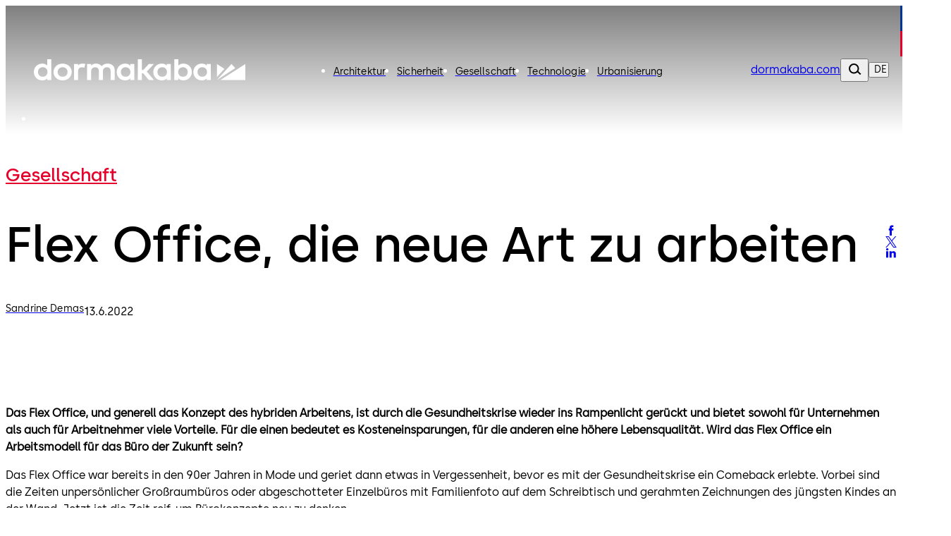

--- FILE ---
content_type: text/html;charset=utf-8
request_url: https://blog.dormakaba.com/de/flex-office-die-neue-art-zu-arbeiten/
body_size: 324791
content:
<!DOCTYPE html><html  class="no-js"><head><meta charset="utf-8">
<meta name="viewport" content="width=device-width, initial-scale=1.0">
<base href="/">
<script type="importmap">{"imports":{"#entry":"/_nuxt/D6X37Fw-.js"}}</script>
<link rel="preconnect" href="https://fonts.dormakaba.com">
<link rel="preconnect" href="https://images.ctfassets.net">
<style>/*! tailwindcss v4.1.16 | MIT License | https://tailwindcss.com */@layer properties{@supports ((-webkit-hyphens:none) and (not (margin-trim:inline))) or ((-moz-orient:inline) and (not (color:rgb(from red r g b)))){*,::backdrop,:after,:before{--tw-rotate-x:initial;--tw-rotate-y:initial;--tw-rotate-z:initial;--tw-skew-x:initial;--tw-skew-y:initial;--tw-border-style:solid;--tw-shadow:0 0 #0000;--tw-shadow-color:initial;--tw-shadow-alpha:100%;--tw-inset-shadow:0 0 #0000;--tw-inset-shadow-color:initial;--tw-inset-shadow-alpha:100%;--tw-ring-color:initial;--tw-ring-shadow:0 0 #0000;--tw-inset-ring-color:initial;--tw-inset-ring-shadow:0 0 #0000;--tw-ring-inset:initial;--tw-ring-offset-width:0px;--tw-ring-offset-color:#fff;--tw-ring-offset-shadow:0 0 #0000;--tw-blur:initial;--tw-brightness:initial;--tw-contrast:initial;--tw-grayscale:initial;--tw-hue-rotate:initial;--tw-invert:initial;--tw-opacity:initial;--tw-saturate:initial;--tw-sepia:initial;--tw-drop-shadow:initial;--tw-drop-shadow-color:initial;--tw-drop-shadow-alpha:100%;--tw-drop-shadow-size:initial;--tw-duration:initial;--tw-translate-x:0;--tw-translate-y:0;--tw-translate-z:0;--tw-ease:initial;--tw-outline-style:solid;--tw-scale-x:1;--tw-scale-y:1;--tw-scale-z:1;--tw-leading:initial;--tw-tracking:initial;--tw-content:"";--tw-scroll-snap-strictness:proximity;--tw-backdrop-blur:initial;--tw-backdrop-brightness:initial;--tw-backdrop-contrast:initial;--tw-backdrop-grayscale:initial;--tw-backdrop-hue-rotate:initial;--tw-backdrop-invert:initial;--tw-backdrop-opacity:initial;--tw-backdrop-saturate:initial;--tw-backdrop-sepia:initial;--tw-space-y-reverse:0;--tw-font-weight:initial}}}@layer theme{:host,:root{--spacing:.25rem;--container-4xl:56rem;--font-weight-medium:500;--font-weight-semibold:600;--font-weight-bold:700;--radius-md:.375rem;--radius-lg:.5rem;--ease-out:cubic-bezier(0,0,.2,1);--ease-in-out:cubic-bezier(.4,0,.2,1);--animate-spin:spin 1s linear infinite;--animate-pulse:pulse 2s cubic-bezier(.4,0,.6,1)infinite;--animate-bounce:bounce 1s infinite;--blur-sm:8px;--aspect-video:16/9;--default-transition-duration:.15s;--default-transition-timing-function:cubic-bezier(.4,0,.2,1)}}@layer base{@supports (not (-webkit-appearance:-apple-pay-button)) or (contain-intrinsic-size:1px){::-moz-placeholder{color:currentColor}::placeholder{color:currentColor}@supports (color:color-mix(in lab,red,red)){::-moz-placeholder{color:color-mix(in oklab,currentcolor 50%,transparent)}::placeholder{color:color-mix(in oklab,currentcolor 50%,transparent)}}}*,::backdrop,:after,:before{border:0 solid;box-sizing:border-box;margin:0;padding:0}::file-selector-button{border:0 solid;box-sizing:border-box;margin:0;padding:0}:host,html{-webkit-text-size-adjust:100%;font-family:var(--default-font-family,ui-sans-serif,system-ui,sans-serif,"Apple Color Emoji","Segoe UI Emoji","Segoe UI Symbol","Noto Color Emoji");font-feature-settings:var(--default-font-feature-settings,normal);font-variation-settings:var(--default-font-variation-settings,normal);line-height:1.5;-moz-tab-size:4;-o-tab-size:4;tab-size:4;-webkit-tap-highlight-color:transparent}hr{border-top-width:1px;color:inherit;height:0}abbr:where([title]){-webkit-text-decoration:underline dotted;text-decoration:underline dotted}h1,h2,h3,h4,h5,h6{font-size:inherit;font-weight:inherit}a{color:inherit;-webkit-text-decoration:inherit;text-decoration:inherit}b,strong{font-weight:bolder}code,kbd,pre,samp{font-family:var(--default-mono-font-family,ui-monospace,SFMono-Regular,Menlo,Monaco,Consolas,"Liberation Mono","Courier New",monospace);font-feature-settings:var(--default-mono-font-feature-settings,normal);font-size:1em;font-variation-settings:var(--default-mono-font-variation-settings,normal)}small{font-size:80%}sub,sup{font-size:75%;line-height:0;position:relative;vertical-align:baseline}sub{bottom:-.25em}sup{top:-.5em}table{border-collapse:collapse;border-color:inherit;text-indent:0}:-moz-focusring{outline:auto}progress{vertical-align:baseline}summary{display:list-item}menu,ol,ul{list-style:none}audio,canvas,embed,iframe,img,object,svg,video{display:block;vertical-align:middle}img,video{height:auto;max-width:100%}button,input,optgroup,select,textarea{background-color:#0000;border-radius:0;color:inherit;font:inherit;font-feature-settings:inherit;font-variation-settings:inherit;letter-spacing:inherit;opacity:1}::file-selector-button{background-color:#0000;border-radius:0;color:inherit;font:inherit;font-feature-settings:inherit;font-variation-settings:inherit;letter-spacing:inherit;opacity:1}:where(select:is([multiple],[size])) optgroup{font-weight:bolder}:where(select:is([multiple],[size])) optgroup option{padding-inline-start:20px}::file-selector-button{margin-inline-end:4px}::-moz-placeholder{opacity:1}::placeholder{opacity:1}@supports (not (-webkit-appearance:-apple-pay-button)) or (contain-intrinsic-size:1px){::-moz-placeholder{color:currentColor}::placeholder{color:currentColor}@supports (color:color-mix(in lab,red,red)){::-moz-placeholder{color:currentColor}::placeholder{color:currentColor}@supports (color:color-mix(in lab,red,red)){::-moz-placeholder{color:color-mix(in oklab,currentcolor 50%,transparent)}::placeholder{color:color-mix(in oklab,currentcolor 50%,transparent)}}}}textarea{resize:vertical}::-webkit-search-decoration{-webkit-appearance:none}::-webkit-date-and-time-value{min-height:1lh;text-align:inherit}::-webkit-datetime-edit{display:inline-flex}::-webkit-datetime-edit-fields-wrapper{padding:0}::-webkit-datetime-edit,::-webkit-datetime-edit-year-field{padding-block:0}::-webkit-datetime-edit-day-field,::-webkit-datetime-edit-month-field{padding-block:0}::-webkit-datetime-edit-hour-field,::-webkit-datetime-edit-minute-field{padding-block:0}::-webkit-datetime-edit-millisecond-field,::-webkit-datetime-edit-second-field{padding-block:0}::-webkit-datetime-edit-meridiem-field{padding-block:0}::-webkit-calendar-picker-indicator{line-height:1}:-moz-ui-invalid{box-shadow:none}button,input:where([type=button],[type=reset],[type=submit]){-webkit-appearance:button;-moz-appearance:button;appearance:button}::file-selector-button{-webkit-appearance:button;-moz-appearance:button;appearance:button}::-webkit-inner-spin-button,::-webkit-outer-spin-button{height:auto}[hidden]:where(:not([hidden=until-found])){display:none!important}}@layer components;@layer utilities{.mt-12{margin-top:calc(var(--spacing)*12)}.mb-2{margin-bottom:calc(var(--spacing)*2)}.mb-4{margin-bottom:calc(var(--spacing)*4)}.mb-8{margin-bottom:calc(var(--spacing)*8)}.flex{display:flex}.inline{display:inline}.inline-block{display:inline-block}.table-cell{display:table-cell}.table-row{display:table-row}.gap-4{gap:calc(var(--spacing)*4)}.gap-8{gap:calc(var(--spacing)*8)}:where(.space-y-1>:not(:last-child)){--tw-space-y-reverse:0;margin-block-end:calc(var(--spacing)*1*(1 - var(--tw-space-y-reverse)));margin-block-start:calc(var(--spacing)*1*var(--tw-space-y-reverse))}:where(.space-y-2>:not(:last-child)){--tw-space-y-reverse:0;margin-block-end:calc(var(--spacing)*2*(1 - var(--tw-space-y-reverse)));margin-block-start:calc(var(--spacing)*2*var(--tw-space-y-reverse))}.rounded{border-radius:.25rem}.rounded-lg{border-radius:var(--radius-lg)}.p-2{padding:calc(var(--spacing)*2)}.p-3{padding:.75rem}.p-6{padding:calc(var(--spacing)*6)}.px-4{padding-inline:calc(var(--spacing)*4)}.py-8{padding-block:calc(var(--spacing)*8)}.font-bold{--tw-font-weight:var(--font-weight-bold);font-weight:var(--font-weight-bold)}.font-medium{--tw-font-weight:var(--font-weight-medium);font-weight:var(--font-weight-medium)}.font-semibold{--tw-font-weight:var(--font-weight-semibold);font-weight:var(--font-weight-semibold)}.text-grey-space-grey{color:gray}.capitalize{text-transform:capitalize}.italic{font-style:italic}.invert{--tw-invert:invert(100%);filter:var(--tw-blur,)var(--tw-brightness,)var(--tw-contrast,)var(--tw-grayscale,)var(--tw-hue-rotate,)var(--tw-invert,)var(--tw-saturate,)var(--tw-sepia,)var(--tw-drop-shadow,)}.transition-colors{transition-duration:var(--tw-duration,var(--default-transition-duration));transition-property:color,background-color,border-color,outline-color,text-decoration-color,fill,stroke,--tw-gradient-from,--tw-gradient-via,--tw-gradient-to;transition-timing-function:var(--tw-ease,var(--default-transition-timing-function))}@media(hover:hover){.hover\:bg-grey-cool-10:hover{background-color:#ececec}}@media(min-width:48rem){.md\:col-span-2{grid-column:span 2/span 2}.md\:grid-cols-2{grid-template-columns:repeat(2,minmax(0,1fr))}}@media(min-width:64rem){.lg\:col-span-3{grid-column:span 3/span 3}.lg\:grid-cols-3{grid-template-columns:repeat(3,minmax(0,1fr))}}.collapse{visibility:collapse}.visible{visibility:visible}.sr-only{border-width:0;clip-path:inset(50%);height:1px;margin:-1px;overflow:hidden;padding:0;white-space:nowrap;width:1px}.absolute,.sr-only{position:absolute}.fixed{position:fixed}.relative{position:relative}.static{position:static}.container{width:100%}@media(min-width:0){.container{max-width:0}}@media(min-width:40rem){.container{max-width:40rem}}@media(min-width:48rem){.container{max-width:48rem}}@media(min-width:64rem){.container{max-width:64rem}}@media(min-width:80rem){.container{max-width:80rem}}@media(min-width:96rem){.container{max-width:96rem}}.m-1{margin:calc(var(--spacing)*1)}.mx-auto{margin-inline:auto}.mt-auto{margin-top:auto}.block{display:block}.grid{display:grid}.hidden{display:none}.list-item{display:list-item}.table{display:table}.w-1\/3{width:33.3333%}.w-full{width:100%}.max-w-container{max-width:90rem}.flex-grow{flex-grow:1}.border-collapse{border-collapse:collapse}.transform{transform:var(--tw-rotate-x,)var(--tw-rotate-y,)var(--tw-rotate-z,)var(--tw-skew-x,)var(--tw-skew-y,)}.resize{resize:both}.flex-wrap{flex-wrap:wrap}.gap-l{gap:3.5rem}.gap-m{gap:2.5rem}.gap-s{gap:1.5rem}.gap-xl{gap:5rem}.gap-xs{gap:1rem}.gap-xxl{gap:7.5rem}.gap-xxs{gap:.5rem}.gap-xxxl{gap:9.5rem}.gap-xxxs{gap:.25rem}.truncate{text-overflow:ellipsis;white-space:nowrap}.overflow-hidden,.truncate{overflow:hidden}.border{border-style:var(--tw-border-style);border-width:1px}.bg-blue-dark{background-color:#012059}.bg-blue-dark-form{background-color:#344d7a}.bg-blue-light{background-color:#003594}.bg-green-dark{background-color:#166d29}.bg-green-light{background-color:#5fa82a}.bg-grey-black{background-color:#000}.bg-grey-cool{background-color:#484848}.bg-grey-cool-5{background-color:#f5f5f5}.bg-grey-cool-10{background-color:#ececec}.bg-grey-cool-20{background-color:#c9c9c9}.bg-grey-space-grey{background-color:gray}.bg-red-dark{background-color:#c3002b}.bg-red-light{background-color:#e4002b}.bg-white-white{background-color:#fff}.bg-white-white-20{background-color:#fff3}.heading-1{font-family:family-Semibold,sans-serif;font-size:3.4375rem;letter-spacing:0;line-height:4rem}@media(min-width:64rem){.heading-1{font-family:family-Semibold,sans-serif;font-size:4.875rem;letter-spacing:0;line-height:5rem}}.heading-2{font-family:family-Semibold,sans-serif;font-size:2.8125rem;letter-spacing:0;line-height:3rem}@media(min-width:64rem){.heading-2{font-family:family-Semibold,sans-serif;font-size:4.375rem;letter-spacing:0;line-height:4.5rem}}.heading-3{font-family:family-Semibold,sans-serif;font-size:2.5rem;letter-spacing:0;line-height:3rem}@media(min-width:64rem){.heading-3{font-family:family-Semibold,sans-serif;font-size:3.75rem;letter-spacing:0;line-height:4rem}}.heading-4{font-family:family-Semibold,sans-serif;font-size:1.875rem;letter-spacing:0;line-height:2.5rem}@media(min-width:64rem){.heading-4{font-family:family-Semibold,sans-serif;font-size:3.125rem;letter-spacing:0;line-height:3.5rem}}.heading-5{font-family:family-Semibold,sans-serif;font-size:1.625rem;letter-spacing:0;line-height:2rem}@media(min-width:64rem){.heading-5{font-family:family-Semibold,sans-serif;font-size:2.5rem;letter-spacing:0;line-height:3rem}}.heading-6{font-family:family-Semibold,sans-serif;font-size:1.25rem;letter-spacing:0;line-height:1.5rem}@media(min-width:64rem){.heading-6{font-family:family-Semibold,sans-serif;font-size:1.875rem;letter-spacing:0;line-height:2.5rem}}.heading-7{font-family:family-Semibold,sans-serif;font-size:1.125rem;letter-spacing:0;line-height:1.5rem}@media(min-width:64rem){.heading-7{font-family:family-Semibold,sans-serif;font-size:1.625rem;letter-spacing:0;line-height:2rem}}.a-extra-large{font-size:2.5rem;letter-spacing:.025rem;line-height:3rem}.a-extra-large,.a-large{font-family:family-Semibold,sans-serif}.a-large{font-size:2rem;letter-spacing:0;line-height:2rem}.a-medium{font-family:family-Regular,sans-serif;font-size:1rem;letter-spacing:.01rem;line-height:1.5rem}.a-small{font-family:family-Regular,sans-serif}.a-small,.a-small-bold{font-size:.875rem;letter-spacing:.00875rem;line-height:1rem}.a-small-bold{font-family:family-Semibold,sans-serif}.p-extra-large{font-family:family-Regular,sans-serif;letter-spacing:.01625rem}.p-extra-large,.p-extra-large-bold{font-size:1.625rem;line-height:2rem}.p-extra-large-bold{font-family:family-Semibold,sans-serif;letter-spacing:0}.p-extra-small{font-family:family-Regular,sans-serif}.p-extra-small,.p-extra-small-bold{font-size:.75rem;letter-spacing:.0075rem;line-height:1rem}.p-extra-small-bold{font-family:family-Bold,sans-serif}.p-extra-small-semi-bold{font-family:family-Semibold,sans-serif;font-size:.75rem;letter-spacing:.0075rem;line-height:1rem}.p-large{font-family:family-Regular,sans-serif}.p-large,.p-large-bold{font-size:1.125rem;letter-spacing:.01125rem;line-height:1.5rem}.p-large-bold{font-family:family-Semibold,sans-serif}.p-medium{font-family:family-Regular,sans-serif;letter-spacing:0}.p-medium,.p-medium-bold{font-size:1rem;line-height:1.5rem}.p-medium-bold{font-family:family-Bold,sans-serif;letter-spacing:.01rem}.p-medium-list{font-family:family-Semibold,sans-serif;font-size:1rem;letter-spacing:0;line-height:1.5rem}.p-small{font-family:family-Regular,sans-serif}.p-small,.p-small-bold{font-size:.875rem;letter-spacing:.00875rem;line-height:1.5rem}.p-small-bold{font-family:family-Semibold,sans-serif}.p-small-cta-bold{font-family:family-Bold,sans-serif;font-size:.875rem;letter-spacing:0;line-height:1.5rem}.p-small-list{font-family:family-Regular,sans-serif;font-size:.75rem;letter-spacing:0;line-height:1rem}.wrap-anywhere{overflow-wrap:anywhere}.break-phrase{word-break:auto-phrase}.text-blue-light{color:#003594}.uppercase{text-transform:uppercase}.underline{text-decoration-line:underline}.shadow{--tw-shadow:0 1px 3px 0 var(--tw-shadow-color,#0000001a),0 1px 2px -1px var(--tw-shadow-color,#0000001a);box-shadow:var(--tw-inset-shadow),var(--tw-inset-ring-shadow),var(--tw-ring-offset-shadow),var(--tw-ring-shadow),var(--tw-shadow)}.blur{--tw-blur:blur(8px)}.blur,.filter{filter:var(--tw-blur,)var(--tw-brightness,)var(--tw-contrast,)var(--tw-grayscale,)var(--tw-hue-rotate,)var(--tw-invert,)var(--tw-saturate,)var(--tw-sepia,)var(--tw-drop-shadow,)}.transition{transition-duration:var(--tw-duration,var(--default-transition-duration));transition-property:color,background-color,border-color,outline-color,text-decoration-color,fill,stroke,--tw-gradient-from,--tw-gradient-via,--tw-gradient-to,opacity,box-shadow,transform,translate,scale,rotate,filter,backdrop-filter,display,content-visibility,overlay,pointer-events;transition-timing-function:var(--tw-ease,var(--default-transition-timing-function))}@media(min-width:64rem){.lg\:grid-cols-3{grid-template-columns:repeat(3,minmax(0,1fr))}}}@font-face{font-display:swap;font-family:family-Bold;font-style:normal;font-weight:400;src:url(https://fonts.dormakaba.com/fonts/1dormakaba-Bold.7c07940de4.woff2)format("woff2");unicode-range:u+??,u+131,u+152-153,u+2bb-2bc,u+2c6,u+2da,u+2dc,u+2000-206f,u+2074,u+20ac,u+2122,u+2191,u+2193,u+2212,u+2215,u+feff,u+fffd}@font-face{font-display:swap;font-family:family-Bold;font-style:normal;font-weight:400;src:url(https://fonts.dormakaba.com/fonts/1dormakaba-Bold.7c07940de4.woff2)format("woff2");unicode-range:u+100-24f,u+259,u+1e??,u+2020,u+20a0-20ab,u+20ad-20cf,u+2113,u+2c60-2c7f,u+a720-a7ff}@font-face{font-display:swap;font-family:family-Bold;font-style:normal;font-weight:400;size-adjust:102%;src:url(https://fonts.gstatic.com/s/notosans/v27/o-0NIpQlx3QUlC5A4PNjXhFVYNyBx2pqPIif.woff2)format("woff2");unicode-range:u+301,u+400-45f,u+490-491,u+4b0-4b1,u+2116}@font-face{font-display:swap;font-family:family-Bold;font-style:normal;font-weight:400;size-adjust:102%;src:url(https://fonts.gstatic.com/s/notosans/v27/o-0NIpQlx3QUlC5A4PNjXhFVadyBx2pqPIif.woff2)format("woff2");unicode-range:u+460-52f,u+1c80-1c88,u+20b4,u+2de0-2dff,u+a640-a69f,u+fe2e-fe2f}@font-face{font-display:swap;font-family:family-SemiBold;font-style:normal;font-weight:400;src:url(https://fonts.dormakaba.com/fonts/1dormakaba-Semibold.7c07940de4.woff2)format("woff2");unicode-range:u+??,u+131,u+152-153,u+2bb-2bc,u+2c6,u+2da,u+2dc,u+2000-206f,u+2074,u+20ac,u+2122,u+2191,u+2193,u+2212,u+2215,u+feff,u+fffd}@font-face{font-display:swap;font-family:family-SemiBold;font-style:normal;font-weight:400;src:url(https://fonts.dormakaba.com/fonts/1dormakaba-Semibold.7c07940de4.woff2)format("woff2");unicode-range:u+100-24f,u+259,u+1e??,u+2020,u+20a0-20ab,u+20ad-20cf,u+2113,u+2c60-2c7f,u+a720-a7ff}@font-face{font-display:swap;font-family:family-SemiBold;font-style:normal;font-weight:400;size-adjust:102%;src:url(https://fonts.gstatic.com/s/notosans/v27/o-0NIpQlx3QUlC5A4PNjOhBVYNyBx2pqPIif.woff2)format("woff2");unicode-range:u+301,u+400-45f,u+490-491,u+4b0-4b1,u+2116}@font-face{font-display:swap;font-family:family-SemiBold;font-style:normal;font-weight:400;size-adjust:102%;src:url(https://fonts.gstatic.com/s/notosans/v27/o-0NIpQlx3QUlC5A4PNjOhBVadyBx2pqPIif.woff2)format("woff2");unicode-range:u+460-52f,u+1c80-1c88,u+20b4,u+2de0-2dff,u+a640-a69f,u+fe2e-fe2f}@font-face{font-display:swap;font-family:family-Regular;font-style:normal;font-weight:400;src:url(https://fonts.dormakaba.com/fonts/1dormakaba-Regular.7c07940de4.woff2)format("woff2");unicode-range:u+??,u+131,u+152-153,u+2bb-2bc,u+2c6,u+2da,u+2dc,u+2000-206f,u+2074,u+20ac,u+2122,u+2191,u+2193,u+2212,u+2215,u+feff,u+fffd}@font-face{font-display:swap;font-family:family-Regular;font-style:normal;font-weight:400;src:url(https://fonts.dormakaba.com/fonts/1dormakaba-Regular.7c07940de4.woff2)format("woff2");unicode-range:u+100-24f,u+259,u+1e??,u+2020,u+20a0-20ab,u+20ad-20cf,u+2113,u+2c60-2c7f,u+a720-a7ff}@font-face{font-display:swap;font-family:family-Regular;font-style:normal;font-weight:400;size-adjust:102%;src:url(https://fonts.gstatic.com/s/notosans/v27/o-0IIpQlx3QUlC5A4PNr4TRASf6M7VBj.woff2)format("woff2");unicode-range:u+301,u+400-45f,u+490-491,u+4b0-4b1,u+2116}@font-face{font-display:swap;font-family:family-Regular;font-style:normal;font-weight:400;size-adjust:102%;src:url(https://fonts.gstatic.com/s/notosans/v27/o-0IIpQlx3QUlC5A4PNr6DRASf6M7VBj.woff2)format("woff2");unicode-range:u+460-52f,u+1c80-1c88,u+20b4,u+2de0-2dff,u+a640-a69f,u+fe2e-fe2f}@font-face{font-display:swap;font-family:family-Light;font-style:normal;font-weight:400;src:url(https://fonts.dormakaba.com/fonts/1dormakaba-Light.7c07940de4.woff2)format("woff2");unicode-range:u+??,u+131,u+152-153,u+2bb-2bc,u+2c6,u+2da,u+2dc,u+2000-206f,u+2074,u+20ac,u+2122,u+2191,u+2193,u+2212,u+2215,u+feff,u+fffd}@font-face{font-display:swap;font-family:family-Light;font-style:normal;font-weight:400;src:url(https://fonts.dormakaba.com/fonts/1dormakaba-Light.7c07940de4.woff2)format("woff2");unicode-range:u+100-24f,u+259,u+1e??,u+2020,u+20a0-20ab,u+20ad-20cf,u+2113,u+2c60-2c7f,u+a720-a7ff}@font-face{font-display:swap;font-family:family-Light;font-style:normal;font-weight:400;size-adjust:102%;src:url(https://fonts.gstatic.com/s/notosans/v27/o-0NIpQlx3QUlC5A4PNjThZVYNyBx2pqPIif.woff2)format("woff2");unicode-range:u+301,u+400-45f,u+490-491,u+4b0-4b1,u+2116}@font-face{font-display:swap;font-family:family-Light;font-style:normal;font-weight:400;size-adjust:102%;src:url(https://fonts.gstatic.com/s/notosans/v27/o-0NIpQlx3QUlC5A4PNjThZVadyBx2pqPIif.woff2)format("woff2");unicode-range:u+460-52f,u+1c80-1c88,u+20b4,u+2de0-2dff,u+a640-a69f,u+fe2e-fe2f}body,html{color:#000;font-family:family-Regular,sans-serif;font-size:1rem;letter-spacing:0;line-height:1.5rem}.dk-layout-grid{-moz-column-gap:1rem;column-gap:1rem;display:grid;grid-template-columns:repeat(6,minmax(0,1fr))}@media(min-width:48rem){.dk-layout-grid{grid-template-columns:repeat(12,minmax(0,1fr))}}@media(min-width:64rem){.dk-layout-grid{-moz-column-gap:1.5rem;column-gap:1.5rem}}.no-scrollbar{scrollbar-width:none;-ms-overflow-style:none}.no-scrollbar::-webkit-scrollbar{display:none}.dk-section{padding-inline:1rem}@media(min-width:48rem){.dk-section{padding-inline:1.5rem}}@media(min-width:64rem){.dk-section{padding-inline:7.5rem}}.sb-show-main .sbdocs-wrapper,.sb-show-main.sb-main-padded{padding:calc(var(--spacing)*0)}.sb-show-main .sbdocs-content{max-width:100%}.sb-show-main .docs-story>div{padding:calc(var(--spacing)*0)}.sb-show-main .storybook-changelog{padding:2.5rem}.sb-show-main .storybook-changelog .storybook-changelog__inner{margin-inline:auto;max-width:90rem}.fade-enter-active,.fade-leave-active{transition-duration:var(--tw-duration,var(--default-transition-duration));transition-property:opacity;transition-timing-function:var(--tw-ease,var(--default-transition-timing-function));--tw-duration:.1s;--tw-ease:linear;transition-duration:.1s;transition-timing-function:linear}.expand-enter-active,.expand-leave-active,.expand-tree-enter-active,.expand-tree-leave-active,.fade-enter-from,.fade-leave-to{opacity:0}.expand-tree-enter,.expand-tree-leave-to{height:calc(var(--spacing)*0);overflow:hidden}.slide-fade-enter-active{transition-duration:var(--tw-duration,var(--default-transition-duration));transition-property:all;transition-timing-function:var(--tw-ease,var(--default-transition-timing-function));--tw-duration:.5s;--tw-ease:var(--ease-out);transition-delay:.1s;transition-duration:.5s;transition-timing-function:var(--ease-out)}.slide-fade-leave-active{transition-duration:var(--tw-duration,var(--default-transition-duration));transition-property:opacity;transition-timing-function:var(--tw-ease,var(--default-transition-timing-function));--tw-duration:.1s;transition-duration:.1s}.slide-fade-enter-from,.slide-fade-leave-to{opacity:0}.slide-fade-enter-from{--tw-translate-y:calc(var(--spacing)*6);translate:var(--tw-translate-x)var(--tw-translate-y)}.banner-slide-top-enter-from,.banner-slide-top-leave-to{--tw-translate-y:-14.5rem;translate:var(--tw-translate-x)var(--tw-translate-y)}@media(min-width:64rem){.banner-slide-top-enter-from,.banner-slide-top-leave-to{--tw-translate-y:-5rem;translate:var(--tw-translate-x)var(--tw-translate-y)}}.announcement-slide-top-enter-from,.announcement-slide-top-leave-to{--tw-translate-y:-2.5rem;translate:var(--tw-translate-x)var(--tw-translate-y)}.full-screen-slide-up-leave-active{transition-duration:var(--tw-duration,var(--default-transition-duration));transition-property:transform,translate,scale,rotate;transition-timing-function:var(--tw-ease,var(--default-transition-timing-function));--tw-duration:.5s;--tw-ease:var(--ease-in-out);transition-duration:.5s;transition-timing-function:var(--ease-in-out)}.full-screen-slide-up-leave-to{--tw-translate-y:-100%;translate:var(--tw-translate-x)var(--tw-translate-y)}.full-screen-slide-up-leave-from{--tw-translate-y:calc(var(--spacing)*0);translate:var(--tw-translate-x)var(--tw-translate-y)}@keyframes marquee{0%{transform:translate(0)}to{transform:translate(-50%)}}.no-js .is-not-visible,.no-js .is-not-visible *{opacity:1!important;translate:none!important}.dk-background-media-asset :is(.dk-background-media-asset__image,.dk-background-media-asset__video){background-position:50%;background-size:cover;height:100%;width:100%}.dk-background-media-asset .dk-background-media-asset__video{align-items:center;display:flex;justify-content:center;position:relative}.dk-background-media-asset .dk-background-media-asset__video-player{height:100%;-o-object-fit:cover;object-fit:cover;width:100%}.dk-background-media-asset .dk-background-media-asset__video-control{cursor:pointer;display:grid;height:100%;left:calc(var(--spacing)*0);place-content:center;position:absolute;top:calc(var(--spacing)*0);width:100%}.dk-background-media-asset .dk-background-media-asset__video-control .dk-background-media-asset__video-icon{color:#fff}.dk-background-media-asset .dk-background-media-asset__video-control .dk-background-media-asset__video-icon,.dk-background-media-asset .dk-background-media-asset__video-control .dk-background-media-asset__video-icon:hover{transition-duration:var(--tw-duration,var(--default-transition-duration));transition-property:color,background-color,border-color,outline-color,text-decoration-color,fill,stroke,--tw-gradient-from,--tw-gradient-via,--tw-gradient-to;transition-timing-function:var(--tw-ease,var(--default-transition-timing-function));--tw-duration:.3s;--tw-ease:var(--ease-out);transition-duration:.3s;transition-timing-function:var(--ease-out)}.dk-background-media-asset .dk-background-media-asset__video-control .dk-background-media-asset__video-icon:hover{color:#ececec}.dk-background-media-asset .dk-background-media-asset__video-overlay{height:90%;position:absolute;top:calc(var(--spacing)*0);width:100%}.dk-brand-tag{display:flex;flex-direction:column;height:4.5rem;width:.75rem}.dk-brand-tag__blue,.dk-brand-tag__red{height:100%;width:100%}.dk-brand-tag__blue{background-color:#003594}.dk-brand-tag__red{background-color:#e4002b}.dk-button{cursor:pointer;height:3.5rem;letter-spacing:0;min-width:7.5rem;transition-duration:var(--tw-duration,var(--default-transition-duration));transition-property:color,background-color,border-color,outline-color,text-decoration-color,fill,stroke,--tw-gradient-from,--tw-gradient-via,--tw-gradient-to;transition-timing-function:var(--tw-ease,var(--default-transition-timing-function));--tw-duration:.3s;align-items:center;display:flex;font-family:family-Bold,sans-serif;font-size:.875rem;justify-content:center;line-height:1.5rem;padding-block:1rem;padding-inline:1.5rem;position:relative;transition-duration:.3s;white-space:nowrap;width:-moz-fit-content;width:fit-content}.dk-button:is(:focus,:focus-within){outline-color:#003594;outline-offset:2px;outline-style:var(--tw-outline-style);outline-width:1px}.dk-button.is-animated .dk-download-icon__arrow{transition-duration:var(--tw-duration,var(--default-transition-duration));transition-property:transform,translate,scale,rotate;transition-timing-function:var(--tw-ease,var(--default-transition-timing-function));--tw-duration:.3s;transition-duration:.3s}.dk-button.is-animated:is(:hover,:active) .dk-download-icon__arrow{--tw-translate-y:calc(var(--spacing)*-1);translate:var(--tw-translate-x)var(--tw-translate-y)}.dk-button.dk-button--icon-only{min-width:-moz-fit-content;min-width:fit-content;padding:calc(var(--spacing)*0);width:3.5rem}.dk-button:not(.dk-button--icon-only) .dk-button__icon.dk-button__icon--right{padding-left:.5rem}.dk-button:not(.dk-button--icon-only) .dk-button__icon.dk-button__icon--left{padding-right:.5rem}.dk-button .dk-button__loader{transition-duration:var(--tw-duration,var(--default-transition-duration));transition-property:width;transition-timing-function:var(--tw-ease,var(--default-transition-timing-function));width:calc(var(--spacing)*0);--tw-duration:.1s;overflow:hidden;transition-duration:.1s}.dk-button .dk-button__loader.is-active{width:calc(var(--spacing)*7)}.dk-button .dk-button__loader.is-active .dk-button__loader-wrapper{opacity:1}.dk-button .dk-button__loader .dk-button__loader-wrapper{transition-duration:var(--tw-duration,var(--default-transition-duration));transition-property:opacity;transition-timing-function:var(--tw-ease,var(--default-transition-timing-function));--tw-duration:.1s;align-items:center;display:flex;justify-content:center;opacity:0;padding-right:.5rem;transition-duration:.1s}.dk-button .dk-button__loader .dk-button__loader-spinner{height:calc(var(--spacing)*5);width:calc(var(--spacing)*5);--tw-border-style:dotted;animation:var(--animate-spin);border:3px dotted #fff;border-radius:3.40282e+38px;display:inline-block}.dk-button.dk-button[primary]{background-color:#003594;color:#fff}.dk-button.dk-button[primary]:is(:hover,:active){background-color:#012059}.dk-button.dk-button[secondary]{background-color:#f5f5f5;color:#000}.dk-button.dk-button[secondary]:is(:hover,:active){background-color:#ececec}.dk-button.dk-button[tertiary]{background-color:#0000;border-color:#003594;border-style:var(--tw-border-style);border-width:2px;color:#003594}.dk-button.dk-button[tertiary]:is(:hover,:active){border-color:#012059;color:#012059}.dk-button.dk-button[tertiary]:is(:focus,:focus-within){background-color:#003594;color:#fff}.dk-button.dk-button[tertiary]:is(.dk-button[disabled],.is-disabled){background-color:#0000;border-color:#c9c9c9;color:#c9c9c9;pointer-events:none}.dk-button.dk-button[tertiary-onhigh]{background-color:#0000;border-color:#fff;border-style:var(--tw-border-style);border-width:2px;color:#fff}.dk-button.dk-button[tertiary-onhigh]:is(:focus,:focus-within),.dk-button.dk-button[tertiary-onhigh]:is(:hover,:active){background-color:#fff;color:#000}.dk-button.dk-button[destructive]{background-color:#e4002b;color:#fff}.dk-button.dk-button[destructive]:is(:hover,:active){background-color:#c3002b}.dk-button:is(.dk-button[disabled],.is-disabled):not(.dk-button[tertiary]){background-color:#c9c9c9;border-style:var(--tw-border-style);border-width:0;color:#484848;pointer-events:none}.dk-button:is(.dk-button[disabled],.is-disabled):not(.dk-button[tertiary]) :is(span,svg){opacity:.3}.dk-button.dk-button--full{width:100%}.dk-chip{border-radius:var(--radius-lg);border-style:var(--tw-border-style);cursor:pointer;height:calc(var(--spacing)*8);letter-spacing:.00875rem;transition-duration:var(--tw-duration,var(--default-transition-duration));transition-property:color,background-color,border-color,outline-color,text-decoration-color,fill,stroke,--tw-gradient-from,--tw-gradient-via,--tw-gradient-to;transition-timing-function:var(--tw-ease,var(--default-transition-timing-function));width:-moz-fit-content;width:fit-content;--tw-duration:.3s;align-items:center;border-color:#c9c9c9;border-width:1px;-moz-column-gap:.25rem;column-gap:.25rem;display:flex;font-family:family-Regular,sans-serif;font-size:.875rem;line-height:1.5rem;padding-inline:1rem;transition-duration:.3s}.dk-chip:is(:hover,:active){background-color:#c9c9c9}.dk-chip:is(:focus,:focus-within){outline-color:#003594;outline-offset:2px;outline-style:var(--tw-outline-style);outline-width:2px}.dk-chip.is-dark{border-color:#fff;color:#fff}.dk-chip.is-dark:is(:hover,:active){background-color:#c9c9c9;border-color:#c9c9c9;color:#000}.dk-chip.is-dark.is-selected{background-color:#fff;border-color:#fff;color:#000}.dk-chip.is-dark.is-selected .dk-chip__badge{background-color:#000;color:#fff}.dk-chip.is-dark:is(:focus,:focus-within){outline-color:#fff}.dk-chip.is-dark:not(:hover,:active,.is-selected,.is-disabled) .dk-chip__badge{background-color:#fff;color:#000}.dk-chip.is-selected{background-color:#000;border-color:#000;color:#fff}.dk-chip.is-selected .dk-chip__badge{background-color:#fff;color:#000}.dk-chip.is-disabled{background-color:#f5f5f5;border-color:#f5f5f5;color:#c9c9c9;pointer-events:none}.dk-chip.is-disabled .dk-chip__badge{background-color:#fff;color:#c9c9c9}.dk-chip .dk-chip__text{-webkit-line-clamp:1;-webkit-box-orient:vertical;display:-webkit-box;overflow:hidden}.dk-chip .dk-chip__badge{background-color:#000;border-radius:3.40282e+38px;color:#fff;display:grid;font-family:family-Regular,sans-serif;font-size:.75rem;height:calc(var(--spacing)*4);letter-spacing:0;line-height:1rem;place-content:center;transition-duration:var(--tw-duration,var(--default-transition-duration));transition-duration:.3s;transition-timing-function:var(--tw-ease,var(--default-transition-timing-function));width:calc(var(--spacing)*4)}.dk-chip .dk-chip__badge,.dk-content-card{transition-property:color,background-color,border-color,outline-color,text-decoration-color,fill,stroke,--tw-gradient-from,--tw-gradient-via,--tw-gradient-to;--tw-duration:.3s}.dk-content-card{align-items:center;background-color:#f5f5f5;display:flex;flex-direction:column;justify-content:center;transition-duration:var(--tw-duration,var(--default-transition-duration));transition-duration:.3s;transition-timing-function:var(--tw-ease,var(--default-transition-timing-function))}.dk-content-card:hover{background-color:#ececec}.dk-content-card.dk-content-card--small{height:164px;min-height:164px;min-width:164px;padding:1rem;width:164px}@media(min-width:48rem){.dk-content-card.dk-content-card--small{height:222px;min-height:222px;min-width:222px;width:222px}}@media(min-width:64rem){.dk-content-card.dk-content-card--small{height:182px;min-height:182px;min-width:182px;width:182px}}@media(min-width:96rem){.dk-content-card.dk-content-card--small{height:260px;min-height:260px;min-width:260px;padding:1.5rem;width:260px}}.dk-content-card.dk-content-card--small .dk-content-card__heading{font-family:family-Semibold,sans-serif;font-size:1.125rem;letter-spacing:0;line-height:1.5rem;text-align:center}@media(min-width:64rem){.dk-content-card.dk-content-card--small .dk-content-card__heading{font-family:family-Semibold,sans-serif;font-size:1.625rem;letter-spacing:0;line-height:2rem}}.dk-content-card.dk-content-card--small .dk-content-card__heading{margin-top:.5rem}@media(min-width:48rem){.dk-content-card.dk-content-card--small .dk-content-card__heading{font-family:family-Semibold,sans-serif;font-size:1.25rem;letter-spacing:0;line-height:1.5rem}@media(min-width:64rem){.dk-content-card.dk-content-card--small .dk-content-card__heading{font-family:family-Semibold,sans-serif;font-size:1.875rem;letter-spacing:0;line-height:2.5rem}}.dk-content-card.dk-content-card--small .dk-content-card__heading{margin-top:1rem}}@media(min-width:64rem){.dk-content-card.dk-content-card--small .dk-content-card__heading{font-family:family-Semibold,sans-serif;font-size:1.125rem;letter-spacing:.01125rem;line-height:1.5rem}}@media(min-width:96rem){.dk-content-card.dk-content-card--small .dk-content-card__heading{font-family:family-Semibold,sans-serif;font-size:1.125rem;letter-spacing:0;line-height:1.5rem}@media(min-width:64rem){.dk-content-card.dk-content-card--small .dk-content-card__heading{font-family:family-Semibold,sans-serif;font-size:1.625rem;letter-spacing:0;line-height:2rem}}.dk-content-card.dk-content-card--small .dk-content-card__heading{margin-top:1.5rem}}.dk-content-card.dk-content-card--small .dk-content-card__description{letter-spacing:.00875rem;-webkit-line-clamp:1;text-align:center;-webkit-box-orient:vertical;display:-webkit-box;font-family:family-Regular,sans-serif;font-size:.875rem;line-height:1.5rem;margin-top:.5rem;overflow:hidden}@media(min-width:48rem){.dk-content-card.dk-content-card--small .dk-content-card__description{-webkit-line-clamp:2;-webkit-box-orient:vertical;display:-webkit-box;overflow:hidden}}@media(min-width:64rem){.dk-content-card.dk-content-card--small .dk-content-card__description{-webkit-line-clamp:1;-webkit-box-orient:vertical;display:-webkit-box;overflow:hidden}}@media(min-width:96rem){.dk-content-card.dk-content-card--small .dk-content-card__description{letter-spacing:0;-webkit-line-clamp:2;-webkit-box-orient:vertical;display:-webkit-box;font-family:family-Regular,sans-serif;font-size:1rem;line-height:1.5rem;overflow:hidden}}.dk-content-card.dk-content-card--medium{height:282px;min-height:282px;min-width:282px;padding:1.5rem;width:282px}@media(min-width:96rem){.dk-content-card.dk-content-card--medium{height:402px;min-height:402px;min-width:402px;width:402px}}.dk-content-card.dk-content-card--medium .dk-content-card__heading{font-family:family-Semibold,sans-serif;font-size:1.625rem;letter-spacing:0;line-height:2rem;text-align:center}@media(min-width:64rem){.dk-content-card.dk-content-card--medium .dk-content-card__heading{font-family:family-Semibold,sans-serif;font-size:2.5rem;letter-spacing:0;line-height:3rem}}.dk-content-card.dk-content-card--medium .dk-content-card__heading{margin-top:1rem}@media(min-width:48rem){.dk-content-card.dk-content-card--medium .dk-content-card__heading{font-family:family-Semibold,sans-serif;font-size:1.875rem;letter-spacing:0;line-height:2.5rem}@media(min-width:64rem){.dk-content-card.dk-content-card--medium .dk-content-card__heading{font-family:family-Semibold,sans-serif;font-size:3.125rem;letter-spacing:0;line-height:3.5rem}}}@media(min-width:64rem){.dk-content-card.dk-content-card--medium .dk-content-card__heading{font-family:family-Semibold,sans-serif;font-size:1.25rem;letter-spacing:0;line-height:1.5rem}.dk-content-card.dk-content-card--medium .dk-content-card__heading{font-family:family-Semibold,sans-serif;font-size:1.875rem;letter-spacing:0;line-height:2.5rem}}@media(min-width:96rem){.dk-content-card.dk-content-card--medium .dk-content-card__heading{font-family:family-Semibold,sans-serif;font-size:1.625rem;letter-spacing:0;line-height:2rem}@media(min-width:64rem){.dk-content-card.dk-content-card--medium .dk-content-card__heading{font-family:family-Semibold,sans-serif;font-size:2.5rem;letter-spacing:0;line-height:3rem}}}.dk-content-card.dk-content-card--medium .dk-content-card__description{letter-spacing:.01125rem;-webkit-line-clamp:2;text-align:center;-webkit-box-orient:vertical;display:-webkit-box;font-family:family-Regular,sans-serif;font-size:1.125rem;line-height:1.5rem;margin-top:.5rem;overflow:hidden}@media(min-width:96rem){.dk-content-card.dk-content-card--medium .dk-content-card__description{letter-spacing:.01625rem;-webkit-line-clamp:3;-webkit-box-orient:vertical;display:-webkit-box;font-family:family-Regular,sans-serif;font-size:1.625rem;line-height:2rem;margin-top:1rem;overflow:hidden}}.dk-content-card.dk-content-card--large{height:342px;min-height:342px;min-width:342px;padding:1.5rem;width:342px}@media(min-width:64rem){.dk-content-card.dk-content-card--large{height:384px;min-height:384px;min-width:384px;padding:2.5rem;width:384px}}@media(min-width:96rem){.dk-content-card.dk-content-card--large{height:544px;min-height:544px;min-width:544px;width:544px}}.dk-content-card.dk-content-card--large .dk-content-card__heading{font-family:family-Semibold,sans-serif;font-size:1.875rem;letter-spacing:0;line-height:2.5rem;text-align:center}@media(min-width:64rem){.dk-content-card.dk-content-card--large .dk-content-card__heading{font-family:family-Semibold,sans-serif;font-size:3.125rem;letter-spacing:0;line-height:3.5rem}}.dk-content-card.dk-content-card--large .dk-content-card__heading{margin-top:1.5rem}@media(min-width:64rem){.dk-content-card.dk-content-card--large .dk-content-card__heading{font-family:family-Semibold,sans-serif;font-size:1.625rem;letter-spacing:0;line-height:2rem}.dk-content-card.dk-content-card--large .dk-content-card__heading{font-family:family-Semibold,sans-serif;font-size:2.5rem;letter-spacing:0;line-height:3rem}}@media(min-width:96rem){.dk-content-card.dk-content-card--large .dk-content-card__heading{font-family:family-Semibold,sans-serif;font-size:1.875rem;letter-spacing:0;line-height:2.5rem}@media(min-width:64rem){.dk-content-card.dk-content-card--large .dk-content-card__heading{font-family:family-Semibold,sans-serif;font-size:3.125rem;letter-spacing:0;line-height:3.5rem}}}.dk-content-card.dk-content-card--large .dk-content-card__description{letter-spacing:.01125rem;-webkit-line-clamp:2;text-align:center;-webkit-box-orient:vertical;display:-webkit-box;font-family:family-Regular,sans-serif;font-size:1.125rem;line-height:1.5rem;margin-top:1rem;overflow:hidden}@media(min-width:96rem){.dk-content-card.dk-content-card--large .dk-content-card__description{letter-spacing:.01625rem;-webkit-line-clamp:4;-webkit-box-orient:vertical;display:-webkit-box;font-family:family-Regular,sans-serif;font-size:1.625rem;line-height:2rem;margin-top:1.5rem;overflow:hidden}}.dk-image{display:block;overflow:hidden}.dk-image.dk-image--full{height:100%;width:100%}.dk-image.dk-image--fit{height:-moz-fit-content;height:fit-content;width:-moz-fit-content;width:fit-content}.dk-image:is(:hover,.is-animation-active) .dk-image__img.animation-zoom-in{--tw-scale-x:110%;--tw-scale-y:110%;--tw-scale-z:110%;scale:var(--tw-scale-x)var(--tw-scale-y)}.dk-image:is(:hover,.is-animation-active) .dk-image__img.animation-bw-to-color{--tw-grayscale:grayscale(0%);filter:var(--tw-blur,)var(--tw-brightness,)var(--tw-contrast,)var(--tw-grayscale,)var(--tw-hue-rotate,)var(--tw-invert,)var(--tw-saturate,)var(--tw-sepia,)var(--tw-drop-shadow,)}.dk-image .dk-image__img:is(.animation-zoom-in,.animation-bw-to-color){transition-duration:var(--tw-duration,var(--default-transition-duration));transition-property:color,background-color,border-color,outline-color,text-decoration-color,fill,stroke,--tw-gradient-from,--tw-gradient-via,--tw-gradient-to,opacity,box-shadow,transform,translate,scale,rotate,filter,backdrop-filter,display,content-visibility,overlay,pointer-events;transition-timing-function:var(--tw-ease,var(--default-transition-timing-function));--tw-duration:.3s;transition-duration:.3s}.dk-image .dk-image__img.animation-bw-to-color{--tw-grayscale:grayscale(100%);filter:var(--tw-blur,)var(--tw-brightness,)var(--tw-contrast,)var(--tw-grayscale,)var(--tw-hue-rotate,)var(--tw-invert,)var(--tw-saturate,)var(--tw-sepia,)var(--tw-drop-shadow,)}.dk-image .dk-image__img.dk-image__img--cover{-o-object-fit:cover;object-fit:cover}.dk-image .dk-image__img.dk-image__img--contain{-o-object-fit:contain;object-fit:contain}.dk-link{cursor:pointer;position:relative}.dk-link :is(.dk-link__text,.dk-link__icon,.dk-download-icon__arrow){transition-duration:var(--tw-duration,var(--default-transition-duration));transition-property:all;transition-timing-function:var(--tw-ease,var(--default-transition-timing-function));--tw-duration:.3s;transition-duration:.3s}.dk-link:is(:hover,:active) .dk-link__text{text-decoration-line:underline;text-decoration-thickness:2px;text-underline-offset:2px}.dk-link.is-animated:is(:hover,:active) .dk-link__icon--internal{--tw-translate-x:calc(var(--spacing)*1);translate:var(--tw-translate-x)var(--tw-translate-y)}.dk-link.is-animated:is(:hover,:active) .dk-link__icon--external{--tw-translate-y:calc(var(--spacing)*-1);--tw-translate-x:calc(var(--spacing)*1);translate:var(--tw-translate-x)var(--tw-translate-y)}.dk-link.is-animated:is(:hover,:active) .dk-download-icon__arrow{--tw-translate-y:calc(var(--spacing)*-1);translate:var(--tw-translate-x)var(--tw-translate-y)}.dk-link:is(.dk-link--small,.dk-link--medium) .dk-link__icon{vertical-align:sub}.dk-link.dk-link--small{font-family:family-Regular,sans-serif;font-size:.875rem;letter-spacing:.00875rem;line-height:1rem}.dk-link.dk-link--medium{font-family:family-Regular,sans-serif;font-size:1rem;letter-spacing:.01rem;line-height:1.5rem}.dk-link.dk-link--large{font-family:family-Semibold,sans-serif;font-size:2rem;letter-spacing:0;line-height:2rem}.dk-link.dk-link--large .dk-link__icon{vertical-align:middle}.dk-link.dk-link--xlarge{font-family:family-Semibold,sans-serif;font-size:2.5rem;letter-spacing:.025rem;line-height:3rem}.dk-link.dk-link--xlarge .dk-link__icon{vertical-align:baseline}.dk-link :is(.dk-link__icon,.dk-download-icon){display:inline-block;margin-left:.5rem}.dk-link .dk-download-icon{vertical-align:baseline}.dk-link .dk-link__text{-webkit-hyphens:auto;hyphens:auto;word-break:auto-phrase}.dk-link:not(.is-disabled) .dk-link__text{color:#000}.dk-link:not(.is-disabled) :is(.dk-link__icon,.dk-download-icon){color:#e4002b}.dk-link:not(.is-disabled):is(:hover,:active) .dk-link__text{color:#012059;text-decoration-color:#012059}.dk-link.is-dark:not(.is-disabled) :is(.dk-link__text,.dk-link__icon,.dk-download-icon){color:#fff}.dk-link.is-dark:not(.is-disabled):is(:hover,:active) .dk-link__text{text-decoration-color:#fff}.dk-link.is-underline:not(.is-disabled) .dk-link__text{text-decoration-line:underline;text-decoration-thickness:2px;text-underline-offset:2px}.dk-link.is-underline:not(.is-disabled) .dk-download-icon{vertical-align:middle}.dk-link.is-underline:not(.is-disabled):is(:hover,:active) .dk-link__text{color:#e4002b;text-decoration-color:#e4002b}.dk-link.is-dark.is-underline:not(.is-disabled):is(:hover,:active) :is(.dk-link__icon,.dk-download-icon){color:#e4002b}.dk-link.is-disabled{pointer-events:none}.dk-link.is-disabled :is(.dk-link__text,.dk-link__icon,.dk-download-icon){color:#c9c9c9}.dk-logo{align-items:center;display:flex;height:calc(var(--spacing)*6);width:calc(var(--spacing)*40)}.dk-logo.dk-logo--group{width:calc(var(--spacing)*64)}.dk-logo.dk-logo--white{color:#fff}.dk-logo.dk-logo--black{color:#000}.dk-modal{--info-lg-width:504px;--info-xl-width:672px}.dk-modal :is(.dk-modal__overlay,.dk-modal__container){transition-duration:var(--tw-duration,var(--default-transition-duration));transition-property:color,background-color,border-color,outline-color,text-decoration-color,fill,stroke,--tw-gradient-from,--tw-gradient-via,--tw-gradient-to,opacity,box-shadow,transform,translate,scale,rotate,filter,backdrop-filter,display,content-visibility,overlay,pointer-events;transition-timing-function:var(--tw-ease,var(--default-transition-timing-function));--tw-duration:.5s;transition-duration:.5s}.dk-modal.is-not-visible .dk-modal__overlay{opacity:0}.dk-modal.is-not-visible:is(.dk-modal--dialog,.dk-modal--big,.dk-modal--small) .dk-modal__overlay{transition-delay:.1s}.dk-modal.is-not-visible:is(.dk-modal--dialog,.dk-modal--big,.dk-modal--small) .dk-modal__container{opacity:0;--tw-translate-y:calc(var(--spacing)*6);translate:var(--tw-translate-x)var(--tw-translate-y)}.dk-modal.is-not-visible.dk-modal--info .dk-modal__overlay{transition-delay:.3s}.dk-modal.is-not-visible.dk-modal--info .dk-modal__container{--tw-translate-x:100%;translate:var(--tw-translate-x)var(--tw-translate-y)}@media(min-width:64rem){.dk-modal.is-not-visible.dk-modal--info .dk-modal__container{--tw-translate-x:var(--info-lg-width);translate:var(--tw-translate-x)var(--tw-translate-y)}}@media(min-width:80rem){.dk-modal.is-not-visible.dk-modal--info .dk-modal__container{--tw-translate-x:var(--info-xl-width);translate:var(--tw-translate-x)var(--tw-translate-y)}}.dk-modal.dk-modal--dialog .dk-modal__container{margin-inline:auto}@media(min-width:48rem){.dk-modal.dk-modal--dialog .dk-modal__container{max-width:579px}}@media(min-width:64rem){.dk-modal.dk-modal--dialog .dk-modal__container{max-width:1044px}}@media(min-width:80rem){.dk-modal.dk-modal--dialog .dk-modal__container{max-width:1160px}}.dk-modal.dk-modal--dialog .dk-modal__brand-tag{display:none}.dk-modal.dk-modal--dialog .dk-modal__body{height:96px}@media(min-width:48rem){.dk-modal.dk-modal--dialog .dk-modal__body{height:184px}}@media(min-width:64rem){.dk-modal.dk-modal--dialog .dk-modal__body{height:241px}}@media(min-width:80rem){.dk-modal.dk-modal--dialog .dk-modal__body{height:262px}}.dk-modal.dk-modal--big .dk-modal__container{display:flex;flex-direction:column;height:100dvh}@media(min-width:64rem){.dk-modal.dk-modal--big .dk-modal__header .dk-modal__header-infos{padding-inline:7.5rem}}.dk-modal.dk-modal--big .dk-modal__body{flex:1;margin-inline:auto;width:100%}@media(min-width:80rem){.dk-modal.dk-modal--big .dk-modal__body{max-width:90rem}}@media(min-width:64rem){.dk-modal.dk-modal--big .dk-modal__body.dk-modal__body--padding,.dk-modal.dk-modal--big .dk-modal__footer{padding-inline:7.5rem}}.dk-modal.dk-modal--small .dk-modal__container{display:flex;flex-direction:column;height:100dvh;margin-inline:auto}@media(min-width:48rem){.dk-modal.dk-modal--small .dk-modal__container{max-width:579px}}@media(min-width:64rem){.dk-modal.dk-modal--small .dk-modal__container{max-width:1044px}}@media(min-width:80rem){.dk-modal.dk-modal--small .dk-modal__container{max-width:1160px}}@media(min-width:48rem){.dk-modal.dk-modal--small .dk-modal__brand-tag{display:none}}.dk-modal.dk-modal--small .dk-modal__body{flex:1}.dk-modal.dk-modal--info .dk-modal__container{display:flex;flex-direction:column;height:100dvh;margin-left:auto;max-width:100dvw}@media(min-width:64rem){.dk-modal.dk-modal--info .dk-modal__container{max-width:var(--info-lg-width)}}@media(min-width:80rem){.dk-modal.dk-modal--info .dk-modal__container{max-width:var(--info-xl-width)}}.dk-modal.dk-modal--info .dk-modal__body{flex:1}@media(min-width:64rem){.dk-modal.dk-modal--info .dk-modal__body.dk-modal__body--padding{padding-inline:2.5rem}}.dk-modal .dk-modal__wrapper{align-items:center;display:grid;z-index:50}.dk-modal .dk-modal__overlay,.dk-modal .dk-modal__wrapper{height:100%;left:calc(var(--spacing)*0);position:fixed;top:calc(var(--spacing)*0);width:100%}.dk-modal .dk-modal__overlay{background-color:#67676796;z-index:40}.dk-modal .dk-modal__container{background-color:#fff;transition-delay:.1s;width:100%}.dk-modal .dk-modal__header .dk-modal__header-navbar{display:grid;height:4.5rem;place-content:center;position:relative}@media(min-width:48rem){.dk-modal .dk-modal__header .dk-modal__header-navbar{height:calc(var(--spacing)*20)}}.dk-modal .dk-modal__header .dk-modal__header-navbar button{cursor:pointer}.dk-modal .dk-modal__header .dk-modal__header-navbar button:is(:focus,:focus-within){outline-offset:2px;--tw-outline-style:none;outline-color:#003594;outline-style:none}.dk-modal .dk-modal__header .dk-modal__header-infos{-moz-column-gap:1.5rem;column-gap:1.5rem;display:flex;justify-content:space-between;padding-inline:1rem;padding-bottom:1.5rem;padding-top:1rem}@media(min-width:48rem){.dk-modal .dk-modal__header .dk-modal__header-infos{padding-inline:1.5rem}}@media(min-width:64rem){.dk-modal .dk-modal__header .dk-modal__header-infos{padding-bottom:3.5rem}}.dk-modal .dk-modal__header .dk-modal__header-infos.is-hidden{padding-block:calc(var(--spacing)*0)}.dk-modal .dk-modal__header .dk-modal__header-infos h2{font-family:family-Semibold,sans-serif;font-size:1.875rem;letter-spacing:0;line-height:2.5rem}@media(min-width:64rem){.dk-modal .dk-modal__header .dk-modal__header-infos h2{font-family:family-Semibold,sans-serif;font-size:3.125rem;letter-spacing:0;line-height:3.5rem}}.dk-modal .dk-modal__brand-tag{position:absolute;right:calc(var(--spacing)*0)}.dk-modal .dk-modal__body{overflow:scroll}.dk-modal .dk-modal__body.dk-modal__body--padding{padding-inline:1rem}@media(min-width:48rem){.dk-modal .dk-modal__body.dk-modal__body--padding{padding-inline:1.5rem}}.dk-modal .dk-modal__footer{display:flex;flex-direction:column;padding-inline:1rem;padding-bottom:1.5rem;padding-top:1rem;row-gap:1rem}@media(min-width:48rem){.dk-modal .dk-modal__footer{flex-direction:row;justify-content:space-between;padding:1.5rem}}@media(min-width:64rem){.dk-modal .dk-modal__footer{padding-block:2.5rem}}.dk-modal .dk-modal__footer .dk-modal__footer-actions{-moz-column-gap:1rem;column-gap:1rem;display:flex}.dk-modal .dk-modal__footer .dk-modal__footer-actions .dk-modal__secondary-action{flex:1}@media(min-width:48rem){.dk-modal .dk-modal__footer .dk-modal__footer-actions .dk-modal__secondary-action{flex:none}}.dk-search{--e-out-quart:cubic-bezier(.165,.84,.44,1);--e-in-out-cubic:cubic-bezier(.645,.045,.355,1);--t-x:0;width:100%}.dk-search .dk-search__inner{color:#000;height:calc(var(--spacing)*12);transition-duration:var(--tw-duration,var(--default-transition-duration));transition-property:all;transition-timing-function:var(--tw-ease,var(--default-transition-timing-function));--tw-duration:.3s;--tw-ease:var(--ease-out);align-items:center;border-bottom:2px var(--tw-border-style) #000;display:flex;grid-column:1/-1;padding-bottom:.5rem;transition-duration:.3s;transition-timing-function:var(--ease-out)}@media(min-width:64rem){.dk-search .dk-search__inner:not(.dk-search__inner--small){height:calc(var(--spacing)*14)}.dk-search .dk-search__inner:not(.dk-search__inner--small) .dk-search__chip-icon{min-height:calc(var(--spacing)*12);min-width:calc(var(--spacing)*12)}.dk-search .dk-search__inner:not(.dk-search__inner--fluid){grid-column:2/span 10}}@media(min-width:80rem){.dk-search .dk-search__inner:not(.dk-search__inner--fluid){grid-column:3/span 8}}.dk-search .dk-search__inner.is-active{height:calc(var(--spacing)*14)}@media(min-width:64rem){.dk-search .dk-search__inner.is-active:not(.dk-search__inner--small){height:4.5rem}}.dk-search .dk-search__inner.is-dark{border-bottom-color:#fff;color:#fff}.dk-search .dk-search__inner.is-dark .dk-search__input::-moz-placeholder{color:#fff;opacity:.6}.dk-search .dk-search__inner.is-dark .dk-search__input::placeholder{color:#fff;opacity:.6}.dk-search .dk-search__inner.is-dark .dk-search__chip{background-color:#fff3}@media(min-width:64rem){.dk-search .dk-search__inner.dk-search__inner--small .dk-search__input{font-family:family-Semibold,sans-serif;font-size:1.125rem;letter-spacing:0;line-height:1.5rem}.dk-search .dk-search__inner.dk-search__inner--small .dk-search__input{font-family:family-Semibold,sans-serif;font-size:1.625rem;letter-spacing:0;line-height:2rem}.dk-search .dk-search__inner.dk-search__inner--small .dk-search__chip{--tw-leading:1.5rem;--tw-tracking:0rem;font-family:family-Semibold,sans-serif;font-size:1.25rem;letter-spacing:0;line-height:1.5rem}}.dk-search .dk-search__animation-mask{flex:1;overflow:hidden}.dk-search .dk-search__animation-container{--tw-translate-x:var(--t-x);align-items:center;display:flex;translate:var(--tw-translate-x)var(--tw-translate-y)}.dk-search .dk-search__animation-container.is-animated{transition-duration:var(--tw-duration,var(--default-transition-duration));transition-property:transform,translate,scale,rotate;transition-timing-function:var(--tw-ease,var(--default-transition-timing-function));--tw-duration:.5s;--tw-ease:var(--e-in-out-cubic);transition-duration:.5s;transition-timing-function:var(--e-in-out-cubic)}.dk-search .dk-search__prepend{display:flex}.dk-search .dk-search__input{flex:1;font-family:family-Semibold,sans-serif;font-size:1.625rem;letter-spacing:0;line-height:2rem;width:calc(var(--spacing)*0)}@media(min-width:64rem){.dk-search .dk-search__input{font-family:family-Semibold,sans-serif;font-size:2.5rem;letter-spacing:0;line-height:3rem}}.dk-search .dk-search__input{--tw-outline-style:none;transition-duration:var(--tw-duration,var(--default-transition-duration));transition-property:color,background-color,border-color,outline-color,text-decoration-color,fill,stroke,--tw-gradient-from,--tw-gradient-via,--tw-gradient-to,opacity,box-shadow,transform,translate,scale,rotate,filter,backdrop-filter,display,content-visibility,overlay,pointer-events;transition-timing-function:var(--tw-ease,var(--default-transition-timing-function));--tw-duration:.2s;--tw-ease:var(--ease-out);background-color:#0000;outline-style:none;transition-duration:.2s;transition-timing-function:var(--ease-out)}.dk-search .dk-search__input::-webkit-search-cancel-button{display:none}.dk-search .dk-search__input::-moz-placeholder{color:#c9c9c9}.dk-search .dk-search__input::placeholder{color:#c9c9c9}.dk-search .dk-search__input.is-hidden{opacity:0;transition-property:none}.dk-search .dk-search__chip{align-items:center;border-radius:var(--radius-md);-moz-column-gap:.5rem;column-gap:.5rem;display:flex;font-family:family-Semibold,sans-serif;font-size:1.25rem;letter-spacing:0;line-height:1.5rem;margin-right:.5rem;padding-block:.5rem;padding-inline:1rem;position:relative}@media(min-width:64rem){.dk-search .dk-search__chip{font-family:family-Semibold,sans-serif;font-size:1.875rem;letter-spacing:0;line-height:2.5rem}}.dk-search .dk-search__chip{background-color:#012059;color:#fff;cursor:pointer;max-width:calc(var(--spacing)*72)}@media(min-width:48rem){.dk-search .dk-search__chip{max-width:calc(var(--spacing)*96)}}.dk-search .dk-search__chip:before{--tw-content:"";content:var(--tw-content);height:100%;width:100%;z-index:-10;--tw-scale-x:50%;--tw-scale-y:50%;--tw-scale-z:50%;position:absolute;scale:var(--tw-scale-x)var(--tw-scale-y)}.dk-search .dk-search__chip span{display:block;overflow:hidden;text-overflow:ellipsis;white-space:nowrap}.dk-search .dk-search__chip .dk-search__chip-icon{min-height:calc(var(--spacing)*8);min-width:calc(var(--spacing)*8);opacity:0;rotate:-180deg;transform:var(--tw-rotate-x,)var(--tw-rotate-y,)var(--tw-rotate-z,)var(--tw-skew-x,)var(--tw-skew-y,)}.dk-search .dk-search__chip.is-btn-animated:before{--tw-scale-x:100%;--tw-scale-y:100%;--tw-scale-z:100%;scale:var(--tw-scale-x)var(--tw-scale-y);--tw-duration:.2s;--tw-ease:var(--e-out-quart);transition-duration:.15s;transition-duration:var(--tw-duration,var(--default-transition-duration));transition-duration:.2s;transition-property:color,background-color,border-color,outline-color,text-decoration-color,fill,stroke,--tw-gradient-from,--tw-gradient-via,--tw-gradient-to;transition-property:transform,translate,scale,rotate;transition-timing-function:var(--ease-out);transition-timing-function:var(--tw-ease,var(--default-transition-timing-function));transition-timing-function:var(--e-out-quart)}.dk-search .dk-search__chip.is-btn-animated .dk-search__chip-icon{opacity:1;--tw-duration:.5s;--tw-ease:var(--e-out-quart);rotate:none;transition-duration:.2s;transition-duration:var(--tw-duration,var(--default-transition-duration));transition-duration:.5s;transition-property:opacity;transition-property:transform,translate,scale,rotate;transition-timing-function:var(--ease-out);transition-timing-function:var(--tw-ease,var(--default-transition-timing-function));transition-timing-function:var(--e-out-quart)}.dk-search .dk-search__submit-btn{cursor:pointer}.dk-search .dk-search__submit-btn:is(:focus,:focus-within){outline-offset:2px;--tw-outline-style:none;outline-color:#003594;outline-style:none}.dk-select{width:calc(var(--spacing)*72)}.dk-select.dk-select--filter{width:calc(var(--spacing)*40)}.dk-select.dk-select--filter .dk-select__combo-input{background-color:#0000;border-style:var(--tw-border-style);border-width:0;border-bottom:2px var(--tw-border-style);border-color:#000}.dk-select.dk-select--filter .dk-select__combo-input:hover{background-color:#c9c9c9}.dk-select.dk-select--filter .dk-select__combo-input.is-active{border-bottom:4px var(--tw-border-style) #e4002b}.dk-select.dk-select--filter .dk-select__combo-input.is-error{border-bottom-color:#e4002b}.dk-select.is-disabled :is(.dk-select__label,.dk-select__combo-input,.dk-select__caption){color:#c9c9c9}.dk-select.is-disabled.dk-select--filter .dk-select__combo-input{background-color:#0000;border-bottom-color:#c9c9c9}.dk-select.is-disabled .dk-select__combo-input{background-color:#f5f5f5;pointer-events:none}.dk-select.is-dark:not(.is-disabled) :is(.dk-select__label,.dk-select__caption){color:#fff}.dk-select.is-dark:not(.is-disabled) .dk-select__combo-input{outline-color:#fff}.dk-select.is-dark:not(.is-disabled):not(.is-expanded) .dk-select__combo-input:not(.is-error){background-color:#fff3;border-color:#fff3;color:#fff}.dk-select.is-dark:not(.is-disabled):not(.is-expanded) .dk-select__combo-input:not(.is-error) span.placeholder{color:#ececec}.dk-select.is-dark:not(.is-disabled):not(.is-expanded).dk-select--filter .dk-select__combo-input{background-color:#0000;border-color:#fff}.dk-select.is-dark:not(.is-disabled):not(.is-expanded).dk-select--filter .dk-select__combo-input:hover{background-color:#c9c9c9;color:#000}.dk-select.is-dark:not(.is-disabled):not(.is-expanded).dk-select--filter .dk-select__combo-input.is-error{border-bottom-color:#e4002b;color:#e4002b}.dk-select.is-dark:not(.is-disabled):not(.is-expanded).dk-select--filter .dk-select__combo-input.is-error:not(:hover) :is(.dk-select__icon,.dk-select__chevron-icon){color:#fff}.dk-select .dk-select__info-box{align-items:flex-end;-moz-column-gap:.25rem;column-gap:.25rem;display:flex;justify-content:space-between;padding-bottom:.25rem}.dk-select .dk-select__info-box.dk-select__info-box--no-padding{padding-bottom:calc(var(--spacing)*0)}.dk-select .dk-select__label{color:#484848;flex:1;font-family:family-Semibold,sans-serif;font-size:.75rem;letter-spacing:.0075rem;line-height:1rem}.dk-select .dk-select__error-message{color:#e4002b;margin-left:auto}.dk-select .dk-select__caption,.dk-select .dk-select__error-message{font-family:family-Regular,sans-serif;font-size:.75rem;letter-spacing:.0075rem;line-height:1rem}.dk-select .dk-select__caption{color:gray;padding-top:.25rem}.dk-select .dk-select__chevron-icon{rotate:none}.dk-select .dk-select__combo{position:relative}.dk-select .dk-select__combo-input{align-items:center;background-color:#fff;border-color:#ececec;border-style:var(--tw-border-style);border-width:1px;-moz-column-gap:.5rem;column-gap:.5rem;cursor:pointer;display:flex;font-family:family-Regular,sans-serif;font-size:.875rem;height:calc(var(--spacing)*12);justify-content:space-between;letter-spacing:.00875rem;line-height:1.5rem;padding-inline:1rem}.dk-select .dk-select__combo-input:where(:hover,:focus-visible){transition-duration:var(--tw-duration,var(--default-transition-duration));transition-property:color,background-color,border-color,outline-color,text-decoration-color,fill,stroke,--tw-gradient-from,--tw-gradient-via,--tw-gradient-to;transition-timing-function:var(--tw-ease,var(--default-transition-timing-function));--tw-duration:.3s;--tw-ease:var(--ease-out);transition-duration:.3s;transition-timing-function:var(--ease-out)}.dk-select .dk-select__combo-input:hover{border-color:#000}.dk-select .dk-select__combo-input:where(:focus-visible){outline-color:#003594;outline-offset:2px;outline-style:var(--tw-outline-style);outline-width:2px}.dk-select .dk-select__combo-input.is-error{border-color:#e4002b;color:#e4002b}.dk-select .dk-select__combo-input.is-error :is(.dk-select__icon,.dk-select__chevron-icon){color:#000}.dk-select .dk-select__combo-input span{-webkit-line-clamp:1;-webkit-box-orient:vertical;display:-webkit-box;flex:1;overflow:hidden}.dk-select .dk-select__combo-input span.placeholder{color:gray}.dk-select .dk-select__combo-menu{display:flex;flex-direction:column;height:-moz-fit-content;height:fit-content;max-height:calc(var(--spacing)*48);opacity:0;overflow:auto;padding:.5rem 1rem 1rem;position:absolute;visibility:hidden;width:100%;z-index:10}.dk-select :is(.dk-select__icon,.dk-select__chevron-icon,.dk-select__combo-input,.dk-select__combo-menu,.dk-select__option){transition-duration:var(--tw-duration,var(--default-transition-duration));transition-property:all;transition-timing-function:var(--tw-ease,var(--default-transition-timing-function));--tw-duration:.15s;--tw-ease:var(--ease-out);transition-duration:.15s;transition-timing-function:var(--ease-out)}.dk-select .dk-select__option{align-items:center;border-radius:var(--radius-lg);cursor:pointer;display:flex;font-family:family-Regular,sans-serif;font-size:.75rem;gap:.5rem;justify-content:flex-start;letter-spacing:.0075rem;line-height:1rem;padding-block:.5rem;padding-inline:1rem}.dk-select .dk-select__option:not(:last-child){margin-bottom:.5rem}.dk-select .dk-select__option:hover{background-color:#f5f5f5}.dk-select .dk-select__option.is-selected{background-color:#000;color:#fff}.dk-select .dk-select__option.is-current{outline-color:#000;outline-offset:-2px;outline-style:var(--tw-outline-style);outline-width:2px}.dk-select .dk-select__option .dk-icon{flex:none}.dk-select.is-expanded{color:#000}.dk-select.is-expanded .dk-select__chevron-icon{rotate:180deg}.dk-select.is-expanded :is(.dk-select__combo-input,.dk-select__combo-menu),.dk-select.is-expanded.dk-select--filter .dk-select__combo-input:hover{background-color:#fff;border-color:#ececec}.dk-select.is-expanded:not(.dk-select--filter) .dk-select__combo-input{border-bottom-color:#0000}.dk-select.is-expanded.dk-select--filter .dk-select__combo-input,.dk-select.is-expanded.dk-select--filter .dk-select__combo-input.is-active{border-style:var(--tw-border-style);border-bottom-style:var(--tw-border-style);border-width:1px 1px 0}.dk-select.is-expanded .dk-select__combo-menu{border-style:var(--tw-border-style);border-top-style:var(--tw-border-style);border-width:0 1px 1px;opacity:1;visibility:visible}.dk-tag{border-radius:var(--radius-md);color:#000;height:calc(var(--spacing)*8);letter-spacing:.00875rem;-webkit-line-clamp:1;width:-moz-fit-content;width:fit-content;-webkit-box-orient:vertical;display:-webkit-box;font-family:family-Regular,sans-serif;font-size:.875rem;line-height:1.5rem;overflow:hidden;padding-block:.25rem;padding-inline:.5rem}.dk-tag.dk-tag[primary]{background-color:#c9c9c9}.dk-tag.dk-tag[secondary]{background-color:#fff}@media(min-width:64rem){.video.video--full-row .video__content{grid-column:1/-1}.video.video--full-row .video__caption{grid-column:span 6/span 6}}.video :is(.video__content,.video__caption){transition-duration:var(--tw-duration,var(--default-transition-duration));transition-property:color,background-color,border-color,outline-color,text-decoration-color,fill,stroke,--tw-gradient-from,--tw-gradient-via,--tw-gradient-to,opacity,box-shadow,transform,translate,scale,rotate,filter,backdrop-filter,display,content-visibility,overlay,pointer-events;transition-timing-function:var(--tw-ease,var(--default-transition-timing-function));--tw-duration:.5s;transition-duration:.5s}.video.is-not-visible :is(.video__content,.video__caption){opacity:0;--tw-translate-y:calc(var(--spacing)*6);translate:var(--tw-translate-x)var(--tw-translate-y)}.video .video__content{grid-column:1/-1;position:relative;transition-delay:.1s}@media(min-width:64rem){.video .video__content{grid-column:1/span 7}}.video .video__player{aspect-ratio:var(--aspect-video);-o-object-fit:cover;object-fit:cover;width:100%}.video .video__backdrop{align-items:center;display:flex;height:100%;justify-content:center;left:calc(var(--spacing)*0);position:absolute;top:calc(var(--spacing)*0);width:100%}.video .video__backdrop.video__backdrop--hidden{display:none}.video .video__backdrop .video__play-button{cursor:pointer}.video .video__backdrop .video__play-icon{color:#fff}.video .video__backdrop .video__play-icon,.video .video__backdrop .video__play-icon:hover{transition-duration:var(--tw-duration,var(--default-transition-duration));transition-property:color,background-color,border-color,outline-color,text-decoration-color,fill,stroke,--tw-gradient-from,--tw-gradient-via,--tw-gradient-to;transition-timing-function:var(--tw-ease,var(--default-transition-timing-function));--tw-duration:.3s;--tw-ease:var(--ease-out);transition-duration:.3s;transition-timing-function:var(--ease-out)}.video .video__backdrop .video__play-icon:hover{color:#ececec}.video .video__caption{color:#484848;font-family:family-Regular,sans-serif;font-size:.875rem;grid-column:1/-1;letter-spacing:.00875rem;line-height:1.5rem;padding-top:1.5rem;transition-delay:.3s}@media(min-width:64rem){.video .video__caption{grid-column:1/span 7}}.dk-accordion{border-bottom:2px var(--tw-border-style);border-color:#f5f5f5;padding-block:1.5rem}@media(min-width:64rem){.dk-accordion{padding-block:1rem}}.dk-accordion.is-open{padding-bottom:2.5rem}.dk-accordion.is-open .dk-accordion__plus-minus:after{opacity:0;rotate:none;transform:var(--tw-rotate-x,)var(--tw-rotate-y,)var(--tw-rotate-z,)var(--tw-skew-x,)var(--tw-skew-y,)}.dk-accordion .dk-accordion__trigger{cursor:pointer;width:100%}.dk-accordion .dk-accordion__title-wrapper{align-items:flex-start;-moz-column-gap:1rem;column-gap:1rem;display:flex;font-family:family-Semibold,sans-serif;font-size:1.625rem;letter-spacing:0;line-height:2rem}@media(min-width:64rem){.dk-accordion .dk-accordion__title-wrapper{font-family:family-Semibold,sans-serif;font-size:2.5rem;letter-spacing:0;line-height:3rem}}.dk-accordion .dk-accordion__title-wrapper{text-align:left}.dk-accordion .dk-accordion__title-wrapper .dk-icon{min-width:calc(var(--spacing)*8)}@media(min-width:64rem){.dk-accordion .dk-accordion__title-wrapper .dk-icon{min-width:calc(var(--spacing)*12)}}.dk-accordion .dk-accordion__title{display:flex;flex-direction:column;-webkit-hyphens:auto;hyphens:auto;overflow-wrap:anywhere;row-gap:1rem}.dk-accordion .dk-accordion__plus-minus{display:flex;flex-grow:0;flex-shrink:0;height:calc(var(--spacing)*6);margin-left:auto;margin-block:auto;position:relative;width:calc(var(--spacing)*6)}.dk-accordion .dk-accordion__plus-minus:after,.dk-accordion .dk-accordion__plus-minus:before{--tw-content:"";content:var(--tw-content);height:calc(var(--spacing)*0);left:calc(var(--spacing)*0);right:calc(var(--spacing)*0);top:50%;--tw-border-style:solid;transform-origin:50%;transition-duration:var(--tw-duration,var(--default-transition-duration));transition-property:color,background-color,border-color,outline-color,text-decoration-color,fill,stroke,--tw-gradient-from,--tw-gradient-via,--tw-gradient-to,opacity,box-shadow,transform,translate,scale,rotate,filter,backdrop-filter,display,content-visibility,overlay,pointer-events;transition-timing-function:var(--tw-ease,var(--default-transition-timing-function));--tw-duration:.2s;background-color:#000;border-left-color:#000;border-right-color:#000;border-style:var(--tw-border-style) solid solid;border-bottom:1px solid #000;border-top:1px solid #000;height:calc(var(--spacing)*.5);position:absolute;transition-duration:.2s}.dk-accordion .dk-accordion__plus-minus:after{opacity:1;rotate:90deg;transform:var(--tw-rotate-x,)var(--tw-rotate-y,)var(--tw-rotate-z,)var(--tw-skew-x,)var(--tw-skew-y,)}.dk-accordion .dk-accordion__subtitle{color:gray;font-family:family-Regular,sans-serif;font-size:.875rem;letter-spacing:.00875rem;line-height:1.5rem;text-align:start}@media(min-width:64rem){.dk-accordion .dk-accordion__subtitle{font-family:family-Regular,sans-serif;font-size:1rem;letter-spacing:0;line-height:1.5rem}}.dk-accordion .dk-accordion__panel{padding-left:calc(var(--spacing)*12);transition-duration:var(--tw-duration,var(--default-transition-duration));transition-property:all;transition-timing-function:var(--tw-ease,var(--default-transition-timing-function));--tw-duration:.2s;--tw-ease:var(--ease-out);overflow:hidden;transition-duration:.2s;transition-timing-function:var(--ease-out)}@media(min-width:64rem){.dk-accordion .dk-accordion__panel{padding-left:calc(var(--spacing)*16)}}.dk-accordion .dk-accordion__panel-inner{padding-top:1rem}@media(min-width:48rem){.dk-accordion .dk-accordion__panel-inner{padding-top:1.5rem}}.dk-accordion-group .dk-accordion:first-child{border-top:2px var(--tw-border-style);border-color:#f5f5f5}.dk-asset-box-list{display:flex;flex-direction:column;row-gap:calc(var(--spacing)*5)}.dk-asset-box-list.is-not-visible .dk-asset-box{opacity:0;--tw-translate-y:calc(var(--spacing)*6);translate:var(--tw-translate-x)var(--tw-translate-y)}.dk-asset-box-list .dk-asset-box{transition-duration:var(--tw-duration,var(--default-transition-duration));transition-property:color,background-color,border-color,outline-color,text-decoration-color,fill,stroke,--tw-gradient-from,--tw-gradient-via,--tw-gradient-to,opacity,box-shadow,transform,translate,scale,rotate,filter,backdrop-filter,display,content-visibility,overlay,pointer-events;transition-timing-function:var(--tw-ease,var(--default-transition-timing-function));--tw-duration:.5s;transition-duration:.5s}.dk-download-box{max-width:362px}.dk-download-box .dk-download-icon__arrow{transition-duration:var(--tw-duration,var(--default-transition-duration));transition-property:all;transition-timing-function:var(--tw-ease,var(--default-transition-timing-function));--tw-duration:.3s;transition-duration:.3s}.dk-download-box:is(:hover,:active) .dk-download-icon__arrow{--tw-translate-y:calc(var(--spacing)*-1);translate:var(--tw-translate-x)var(--tw-translate-y)}.dk-download-box .dk-download-box__link{min-height:5.5rem;transition-duration:var(--tw-duration,var(--default-transition-duration));transition-property:color,background-color,border-color,outline-color,text-decoration-color,fill,stroke,--tw-gradient-from,--tw-gradient-via,--tw-gradient-to;transition-timing-function:var(--tw-ease,var(--default-transition-timing-function));--tw-duration:.3s;--tw-ease:var(--ease-out);background-color:#f5f5f5;-moz-column-gap:1rem;column-gap:1rem;display:flex;padding:1rem;transition-duration:.3s;transition-timing-function:var(--ease-out)}.dk-download-box .dk-download-box__link:focus,.dk-download-box .dk-download-box__link:hover{background-color:#ececec}.dk-download-box .dk-download-box__content{align-items:flex-start;display:flex;flex-direction:column;flex-grow:1;justify-content:center;row-gap:.25rem}.dk-download-box .dk-download-box__title{font-family:family-Regular,sans-serif;font-size:1.125rem;-webkit-hyphens:auto;hyphens:auto;letter-spacing:.01125rem;line-height:1.5rem;overflow-wrap:anywhere}.dk-download-box .dk-download-box__description,.dk-download-box .dk-download-box__size{color:#484848}.dk-download-box .dk-download-box__description{letter-spacing:.00875rem;-webkit-line-clamp:4;-webkit-box-orient:vertical;display:-webkit-box;font-family:family-Regular,sans-serif;font-size:.875rem;line-height:1.5rem;overflow:hidden}.dk-download-box .dk-download-box__size{font-family:family-Regular,sans-serif;font-size:.75rem;letter-spacing:.0075rem;line-height:1rem}.dk-download-box .dk-download-box__right-icon{display:grid;height:calc(var(--spacing)*6);margin-block:auto;min-width:calc(var(--spacing)*6);place-items:center}.dk-link-box{max-width:362px}.dk-link-box:is(:hover,:active) .dk-link-box__right-icon{--tw-translate-x:calc(var(--spacing)*1);translate:var(--tw-translate-x)var(--tw-translate-y)}.dk-link-box .dk-link-box__link{min-height:5.5rem;transition-duration:var(--tw-duration,var(--default-transition-duration));transition-property:color,background-color,border-color,outline-color,text-decoration-color,fill,stroke,--tw-gradient-from,--tw-gradient-via,--tw-gradient-to;transition-timing-function:var(--tw-ease,var(--default-transition-timing-function));--tw-duration:.3s;--tw-ease:var(--ease-out);background-color:#f5f5f5;-moz-column-gap:1rem;column-gap:1rem;display:flex;padding:1rem;transition-duration:.3s;transition-timing-function:var(--ease-out)}.dk-link-box .dk-link-box__link:focus,.dk-link-box .dk-link-box__link:hover{background-color:#ececec}.dk-link-box .dk-link-box__title{flex-grow:1;font-family:family-Regular,sans-serif;font-size:1.125rem;-webkit-hyphens:auto;hyphens:auto;letter-spacing:.01125rem;line-height:1.5rem;margin-block:auto;overflow-wrap:anywhere}.dk-link-box .dk-link-box__left-icon,.dk-link-box .dk-link-box__right-icon{display:grid;margin-block:auto;place-items:center}.dk-link-box .dk-link-box__left-icon{height:calc(var(--spacing)*10);min-width:calc(var(--spacing)*10)}.dk-link-box .dk-link-box__right-icon{height:calc(var(--spacing)*6);min-width:calc(var(--spacing)*6);transition-duration:var(--tw-duration,var(--default-transition-duration));transition-property:all;transition-timing-function:var(--tw-ease,var(--default-transition-timing-function));--tw-duration:.3s;transition-duration:.3s}.dk-breadcrumb{align-items:center;background-color:#fff;display:flex;padding-block:.5rem}.dk-breadcrumb.is-grey{background-color:#f5f5f5}.dk-breadcrumb.is-dark{background-color:#012059}.dk-breadcrumb.is-dark .dk-breadcrumb__active-page,.dk-breadcrumb.is-dark .dk-breadcrumb__link :where(.dk-breadcrumb__text,.dk-breadcrumb__icon),.dk-breadcrumb.is-dark .dk-breadcrumb__link:hover .dk-breadcrumb__text{color:#fff}.dk-breadcrumb.is-dark .dk-breadcrumb__active-page .dk-breadcrumb__active-button{color:#000}.dk-breadcrumb .dk-breadcrumb__list{align-items:center;display:flex;flex-wrap:wrap;row-gap:.25rem;width:-moz-fit-content;width:fit-content}.dk-breadcrumb .dk-breadcrumb__list li{margin-right:1.5rem}.dk-breadcrumb .dk-breadcrumb__list li.is-ellipsis{margin-right:.5rem}.dk-breadcrumb .dk-breadcrumb__link{align-items:center;-moz-column-gap:.5rem;column-gap:.5rem;display:flex;font-family:family-Regular,sans-serif;font-size:.875rem;letter-spacing:.00875rem;line-height:1rem}.dk-breadcrumb .dk-breadcrumb__link:hover .dk-breadcrumb__text{color:#012059;text-decoration-line:underline}.dk-breadcrumb .dk-breadcrumb__link:hover .dk-breadcrumb__icon{color:#e4002b}.dk-breadcrumb .dk-breadcrumb__link:is(:focus,:focus-within){outline-color:#003594;outline-offset:2px;outline-style:var(--tw-outline-style);outline-width:2px}.dk-breadcrumb .dk-breadcrumb__link .dk-breadcrumb__text{-webkit-hyphens:auto;hyphens:auto;-webkit-line-clamp:2;overflow-wrap:anywhere;-webkit-box-orient:vertical;display:-webkit-box;max-width:7.5rem;overflow:hidden}@media(min-width:48rem){.dk-breadcrumb .dk-breadcrumb__link .dk-breadcrumb__text{max-width:11.25rem}}@media(min-width:64rem){.dk-breadcrumb .dk-breadcrumb__link .dk-breadcrumb__text{max-width:100%}}.dk-chip-list{display:flex;flex-wrap:wrap;gap:1rem}.contact{--tw-border-style:solid;border:1px solid #c9c9c9;display:flex;flex-direction:column;padding:1.5rem;row-gap:1rem}.contact .contact__footer,.contact .contact__header{align-items:flex-start;display:flex;flex-direction:column;gap:1.5rem}@media(min-width:64rem){.contact .contact__header{align-items:center;flex-direction:row}}.contact .contact__image{height:calc(var(--spacing)*28);transition-duration:var(--tw-duration,var(--default-transition-duration));transition-property:opacity;transition-timing-function:var(--tw-ease,var(--default-transition-timing-function));width:calc(var(--spacing)*28);--tw-duration:.1s;border-radius:3.40282e+38px;transition-duration:.1s}.contact .contact__image.is-hidden{opacity:0;width:calc(var(--spacing)*0)}.contact .contact__image.contact__image--skeleton{animation:var(--animate-pulse);background-color:#c9c9c9}.contact .contact__info{display:flex;flex:1;flex-direction:column;row-gap:.5rem}.contact .contact__info-title{font-family:family-Semibold,sans-serif;font-size:1.875rem;letter-spacing:0;line-height:2.5rem}@media(min-width:64rem){.contact .contact__info-title{font-family:family-Semibold,sans-serif;font-size:1.25rem;letter-spacing:0;line-height:1.5rem}.contact .contact__info-title{font-family:family-Semibold,sans-serif;font-size:1.875rem;letter-spacing:0;line-height:2.5rem}}.contact .contact__info-job{letter-spacing:0;-webkit-line-clamp:2;-webkit-box-orient:vertical;display:-webkit-box;font-family:family-Regular,sans-serif;font-size:1rem;line-height:1.5rem;overflow:hidden}.contact .contact__social-networks{-moz-column-gap:calc(var(--spacing)*2);column-gap:calc(var(--spacing)*2);display:flex;margin-top:auto}.contact .contact__social-networks>li{display:grid;height:calc(var(--spacing)*6);place-items:center;width:calc(var(--spacing)*6)}@media(min-width:64rem){.contact .contact__footer{flex-direction:row-reverse;justify-content:space-between}}.contact .contact__footer-infos{display:flex;flex-direction:column;row-gap:.5rem}.contact .contact__footer-infos a{color:#003594;font-family:family-Regular,sans-serif;font-size:.875rem;letter-spacing:.00875rem;line-height:1.5rem;word-break:break-all}.contact-list{display:grid;gap:1rem;padding-bottom:5rem}@media(min-width:48rem){.contact-list{grid-template-columns:repeat(2,minmax(0,1fr))}}@media(min-width:64rem){.contact-list{gap:1.5rem;max-width:1300px}}.contact-list.is-not-visible .contact{opacity:0;--tw-translate-y:1.5rem;translate:var(--tw-translate-x)var(--tw-translate-y)}.contact-list .contact{transition-duration:var(--tw-duration,var(--default-transition-duration));transition-property:color,background-color,border-color,outline-color,text-decoration-color,fill,stroke,--tw-gradient-from,--tw-gradient-via,--tw-gradient-to,opacity,box-shadow,transform,translate,scale,rotate,filter,backdrop-filter,display,content-visibility,overlay,pointer-events;transition-timing-function:var(--tw-ease,var(--default-transition-timing-function));--tw-duration:.5s;transition-duration:.5s}.dk-cta-big{background-color:#f5f5f5}.dk-cta-big.is-dark{background-color:#012059}.dk-cta-big.is-dark :is(.dk-cta-big__pretitle,.dk-cta-big__title,.dk-cta-big__description){color:#fff}.dk-cta-big .dk-cta-big__inner{padding-block:2.5rem;row-gap:1rem}@media(min-width:64rem){.dk-cta-big .dk-cta-big__inner{align-items:center;padding-block:7.5rem}}@media(min-width:80rem){.dk-cta-big .dk-cta-big__inner{padding-block:9.5rem}}.dk-cta-big :is(.dk-cta-big__heading,.dk-cta-big__content){display:flex;flex-direction:column;grid-column:1/-1;row-gap:1rem}@media(min-width:64rem){.dk-cta-big :is(.dk-cta-big__heading,.dk-cta-big__content){row-gap:1.5rem}.dk-cta-big .dk-cta-big__heading{grid-column:1/span 6}.dk-cta-big .dk-cta-big__content{grid-column:8/span 5;padding-top:2.5rem}}.dk-cta-big .dk-cta-big__pretitle{font-family:family-Semibold,sans-serif;font-size:1.25rem;letter-spacing:0;line-height:1.5rem}@media(min-width:64rem){.dk-cta-big .dk-cta-big__pretitle{font-family:family-Semibold,sans-serif;font-size:1.125rem;letter-spacing:0;line-height:1.5rem}.dk-cta-big .dk-cta-big__pretitle{font-family:family-Semibold,sans-serif;font-size:1.625rem;letter-spacing:0;line-height:2rem}}.dk-cta-big .dk-cta-big__pretitle{color:#e4002b}.dk-cta-big .dk-cta-big__title{font-family:family-Semibold,sans-serif;font-size:2.5rem;letter-spacing:0;line-height:3rem}@media(min-width:64rem){.dk-cta-big .dk-cta-big__title{font-family:family-Semibold,sans-serif;font-size:3.75rem;letter-spacing:0;line-height:4rem}}@media(min-width:48rem){.dk-cta-big .dk-cta-big__title{font-family:family-Semibold,sans-serif;font-size:2.8125rem;letter-spacing:0;line-height:3rem}@media(min-width:64rem){.dk-cta-big .dk-cta-big__title{font-family:family-Semibold,sans-serif;font-size:4.375rem;letter-spacing:0;line-height:4.5rem}}}.dk-cta-big .dk-cta-big__description{font-family:family-Regular,sans-serif;font-size:1rem;letter-spacing:0;line-height:1.5rem}.dk-cta-small{background-color:#f5f5f5}.dk-cta-small.is-dark{background-color:#012059}.dk-cta-small.is-dark .dk-cta-small__title{color:#fff}.dk-cta-small .dk-cta-small__inner{display:flex;flex-direction:column;padding-block:2.5rem;row-gap:1.5rem}@media(min-width:48rem){.dk-cta-small .dk-cta-small__inner{align-items:center;display:grid;justify-content:space-between;padding-block:5rem;row-gap:calc(var(--spacing)*0)}.dk-cta-small .dk-cta-small__heading{grid-column:span 8/span 8}}@media(min-width:96rem){.dk-cta-small .dk-cta-small__heading{grid-column:span 7/span 7}}.dk-cta-small .dk-cta-small__title{font-family:family-Semibold,sans-serif;font-size:1.875rem;letter-spacing:0;line-height:2.5rem}@media(min-width:64rem){.dk-cta-small .dk-cta-small__title{font-family:family-Semibold,sans-serif;font-size:3.125rem;letter-spacing:0;line-height:3.5rem}}@media(min-width:96rem){.dk-cta-small .dk-cta-small__title{font-family:family-Semibold,sans-serif;font-size:2.5rem;letter-spacing:0;line-height:3rem}@media(min-width:64rem){.dk-cta-small .dk-cta-small__title{font-family:family-Semibold,sans-serif;font-size:3.75rem;letter-spacing:0;line-height:4rem}}}.dk-cta-small .dk-cta-small__content{justify-self:flex-end}@media(min-width:48rem){.dk-cta-small .dk-cta-small__content{grid-column:11/span 2}}.dk-cta-extra-small{background-color:#f5f5f5;height:2.5rem;width:100%}.dk-cta-extra-small.is-announcement{top:calc(var(--spacing)*0);transition-duration:var(--tw-duration,var(--default-transition-duration));transition-property:all;transition-timing-function:var(--tw-ease,var(--default-transition-timing-function));z-index:40;--tw-duration:.3s;--tw-ease:linear;margin-right:calc(var(--spacing)*0);padding-right:calc(var(--spacing)*0);position:fixed;transition-delay:.1s;transition-duration:.3s;transition-timing-function:linear}.dk-cta-extra-small.is-announcement.is-banner-visible{top:14.5rem}@media(min-width:64rem){.dk-cta-extra-small.is-announcement.is-banner-visible{top:5rem}}.dk-cta-extra-small.is-dark{background-color:#012059;color:#fff}.dk-cta-extra-small.is-dark .dk-cta-extra-small__close-btn{background:linear-gradient(270deg,#012059 57.53%,#01205966);cursor:pointer}.dk-cta-extra-small .dk-cta-extra-small__container{align-items:center;display:flex;width:100%}.dk-cta-extra-small .dk-cta-extra-small__marquee{height:2.5rem;margin-inline:-1rem;overflow:hidden;position:relative;width:100vw}@media(min-width:48rem){.dk-cta-extra-small .dk-cta-extra-small__marquee{margin-inline:-1.5rem}}@media(min-width:64rem){.dk-cta-extra-small .dk-cta-extra-small__marquee{margin-inline:-7.5rem}}.dk-cta-extra-small .dk-cta-extra-small__marquee.is-title-centered{display:flex;justify-content:center}.dk-cta-extra-small .dk-cta-extra-small__marquee.is-title-centered .dk-cta-extra-small__content{padding-right:calc(var(--spacing)*0)}.dk-cta-extra-small .dk-cta-extra-small__track{align-items:center;display:flex;height:100%;position:absolute;will-change:transform}.dk-cta-extra-small .dk-cta-extra-small__content{align-items:center;display:flex;gap:calc(var(--spacing)*2);height:100%;padding-right:3.5rem}.dk-cta-extra-small .dk-cta-extra-small__link{white-space:nowrap}.dk-cta-extra-small .dk-cta-extra-small__icon{min-width:calc(var(--spacing)*8)}.dk-cta-extra-small .dk-cta-extra-small__close-btn{align-items:center;display:flex;padding-left:2.5rem;padding-right:1rem;position:absolute;right:-1px}@media(min-width:48rem){.dk-cta-extra-small .dk-cta-extra-small__close-btn{padding-right:1.5rem}}@media(min-width:64rem){.dk-cta-extra-small .dk-cta-extra-small__close-btn{padding-right:2.5rem}}.dk-cta-extra-small .dk-cta-extra-small__close-btn{background:linear-gradient(-90deg,#f5f5f5 50% 50%,#fff0 98.75%)}.dk-event-card{transition-duration:var(--tw-duration,var(--default-transition-duration));transition-property:color,background-color,border-color,outline-color,text-decoration-color,fill,stroke,--tw-gradient-from,--tw-gradient-via,--tw-gradient-to,opacity,box-shadow,transform,translate,scale,rotate,filter,backdrop-filter,display,content-visibility,overlay,pointer-events;transition-timing-function:var(--tw-ease,var(--default-transition-timing-function));--tw-duration:.5s;background-color:#f5f5f5;display:flex;flex-direction:column;min-height:344px;min-width:283px;padding-block:1.5rem;padding-inline:1rem;row-gap:2.5rem;scroll-snap-align:center;transition-duration:.5s;width:283px}@media(min-width:48rem){.dk-event-card{min-width:332px;width:332px}}@media(min-width:64rem){.dk-event-card{min-height:352px;min-width:100%;width:100%}}@media(min-width:80rem){.dk-event-card{min-height:336px}}.dk-event-card.dk-event-card--full{width:100%}.dk-event-card.dk-event-card--overview{background-color:#0000;border-left:2px var(--tw-border-style) #c9c9c9;padding:2.5rem}.dk-event-card.is-not-visible{opacity:0;--tw-translate-y:calc(var(--spacing)*6);translate:var(--tw-translate-x)var(--tw-translate-y)}.dk-event-card.is-dark{background-color:#fff3}.dk-event-card.is-dark.dk-event-card--overview{background-color:#0000}.dk-event-card.is-dark :is(.dk-event-card__date,.dk-event-card__title,.dk-event-card__description,.dk-event-card__location){color:#fff}.dk-event-card .dk-event-card__tag{height:calc(var(--spacing)*8)}.dk-event-card .dk-event-card__body{display:flex;flex-direction:column;row-gap:1rem}.dk-event-card .dk-event-card__date{font-family:family-Regular,sans-serif;font-size:.875rem;letter-spacing:.00875rem;line-height:1.5rem}.dk-event-card .dk-event-card__title{font-family:family-Semibold,sans-serif;font-size:1.625rem;letter-spacing:0;line-height:2rem}@media(min-width:64rem){.dk-event-card .dk-event-card__title{font-family:family-Semibold,sans-serif;font-size:2.5rem;letter-spacing:0;line-height:3rem}}.dk-event-card .dk-event-card__title{-webkit-hyphens:auto;hyphens:auto;overflow-wrap:anywhere}@media(min-width:64rem){.dk-event-card .dk-event-card__title{font-family:family-Semibold,sans-serif;font-size:1.125rem;letter-spacing:0;line-height:1.5rem}.dk-event-card .dk-event-card__title{font-family:family-Semibold,sans-serif;font-size:1.625rem;letter-spacing:0;line-height:2rem}}@media(min-width:80rem){.dk-event-card .dk-event-card__title{font-family:family-Semibold,sans-serif;font-size:1.25rem;letter-spacing:0;line-height:1.5rem}@media(min-width:64rem){.dk-event-card .dk-event-card__title{font-family:family-Semibold,sans-serif;font-size:1.875rem;letter-spacing:0;line-height:2.5rem}}}.dk-event-card .dk-event-card__location{color:#484848}.dk-event-overview{background-color:#fff}.dk-event-overview.is-not-visible :is(.dk-event-overview__tabs,.dk-event-overview__body-wrapper){opacity:0;--tw-translate-y:calc(var(--spacing)*6);translate:var(--tw-translate-x)var(--tw-translate-y)}.dk-event-overview.is-dark{background-color:#012059}.dk-event-overview.is-dark :is(.dk-event-overview__categories-label,.dk-event-overview__no-events-message){color:#fff}.dk-event-overview :is(.dk-event-overview__link,.dk-event-overview__tabs,.dk-event-overview__body-wrapper){transition-duration:var(--tw-duration,var(--default-transition-duration));transition-property:color,background-color,border-color,outline-color,text-decoration-color,fill,stroke,--tw-gradient-from,--tw-gradient-via,--tw-gradient-to,opacity,box-shadow,transform,translate,scale,rotate,filter,backdrop-filter,display,content-visibility,overlay,pointer-events;transition-timing-function:var(--tw-ease,var(--default-transition-timing-function));--tw-duration:.5s;transition-duration:.5s}.dk-event-overview .dk-event-overview__link.is-not-visible{opacity:0;--tw-translate-y:calc(var(--spacing)*6);translate:var(--tw-translate-x)var(--tw-translate-y)}.dk-event-overview .dk-event-overview__tabs{display:flex;flex-direction:column-reverse;padding-block:1rem;row-gap:.5rem}@media(min-width:48rem){.dk-event-overview .dk-event-overview__tabs{align-items:center;-moz-column-gap:2.5rem;column-gap:2.5rem;flex-direction:row-reverse;justify-content:space-between}.dk-event-overview .dk-event-overview__tabs .dk-tabs__inner{margin-left:auto}}.dk-event-overview .dk-event-overview__categories{align-items:center;display:flex;flex:1;flex-wrap:wrap;gap:1rem}.dk-event-overview .dk-event-overview__categories .dk-event-overview__categories-label{font-family:family-Regular,sans-serif;font-size:.875rem;letter-spacing:.00875rem;line-height:1.5rem;white-space:nowrap}.dk-event-overview :is(.dk-event-overview__body-wrapper,.dk-event-overview__body,.dk-event-overview__wrapper,.dk-event-overview__slider){margin-inline:-1rem;padding-inline:1rem}@media(min-width:48rem){.dk-event-overview :is(.dk-event-overview__body-wrapper,.dk-event-overview__body,.dk-event-overview__wrapper,.dk-event-overview__slider){margin-inline:-1.5rem;padding-inline:1.5rem}}@media(min-width:64rem){.dk-event-overview :is(.dk-event-overview__body-wrapper,.dk-event-overview__body,.dk-event-overview__wrapper,.dk-event-overview__slider){margin-right:calc(var(--spacing)*0);padding-right:calc(var(--spacing)*0)}}.dk-event-overview .dk-event-overview__body-wrapper{padding-bottom:2.5rem;padding-top:1.5rem}@media(min-width:64rem){.dk-event-overview .dk-event-overview__body-wrapper{padding-bottom:5rem}}.dk-event-overview .dk-event-overview__body{height:calc(var(--spacing)*0);min-height:344px;transition-duration:var(--tw-duration,var(--default-transition-duration));transition-property:all;transition-timing-function:var(--tw-ease,var(--default-transition-timing-function));--tw-duration:.5s;overflow:hidden;transition-duration:.5s}@media(min-width:64rem){.dk-event-overview .dk-event-overview__body{min-height:352px}}@media(min-width:80rem){.dk-event-overview .dk-event-overview__body{min-height:384px}}.dk-event-overview :is(.dk-event-overview__wrapper,.dk-event-overview__slider,.dk-event-overview__no-events-message){min-height:inherit}.dk-event-overview .dk-event-overview__slider{scroll-snap-type:x var(--tw-scroll-snap-strictness);--tw-scroll-snap-strictness:mandatory;display:flex;gap:1rem;overflow-x:auto}@media(min-width:64rem){.dk-event-overview .dk-event-overview__slider{display:grid;gap:1.5rem;grid-template-columns:repeat(3,minmax(0,1fr));margin-right:calc(var(--spacing)*0);padding-right:calc(var(--spacing)*0);scroll-snap-type:none}}.dk-event-overview .dk-event-overview__no-events-message{letter-spacing:0;transition-duration:var(--tw-duration,var(--default-transition-duration));transition-property:color,background-color,border-color,outline-color,text-decoration-color,fill,stroke,--tw-gradient-from,--tw-gradient-via,--tw-gradient-to,opacity,box-shadow,transform,translate,scale,rotate,filter,backdrop-filter,display,content-visibility,overlay,pointer-events;transition-timing-function:var(--tw-ease,var(--default-transition-timing-function));--tw-duration:.5s;display:grid;font-family:family-Regular,sans-serif;font-size:1rem;line-height:1.5rem;place-items:center;transition-duration:.5s}.dk-event-overview .dk-event-overview__no-events-message:not(.is-no-events-visible){opacity:0;--tw-translate-y:calc(var(--spacing)*6);translate:var(--tw-translate-x)var(--tw-translate-y)}.dk-page-header.dk-page-header__big-hero{--default-min-h:765px;--md-min-h:914px;transition-duration:var(--tw-duration,var(--default-transition-duration));transition-property:all;transition-timing-function:var(--tw-ease,var(--default-transition-timing-function));--tw-duration:.3s;--tw-ease:linear;align-items:center;display:flex;min-height:var(--default-min-h);position:relative;transition-delay:.1s;transition-duration:.3s;transition-timing-function:linear}@media(min-width:48rem){.dk-page-header.dk-page-header__big-hero{min-height:var(--md-min-h)}}@media(min-width:64rem){.dk-page-header.dk-page-header__big-hero{min-height:calc(100vh - 4.5rem)}}.dk-page-header.dk-page-header__big-hero :is(.dk-page-header__bg-image,.dk-page-header__bg-overlay){top:calc(var(--spacing)*0);transition-duration:var(--tw-duration,var(--default-transition-duration));transition-property:all;transition-timing-function:var(--tw-ease,var(--default-transition-timing-function));--tw-duration:.3s;--tw-ease:linear;transition-delay:.1s;transition-duration:.3s;transition-timing-function:linear}.dk-page-header.dk-page-header__big-hero.is-announcement-visible{min-height:calc(2.5rem + var(--default-min-h));padding-top:2.5rem}@media(min-width:48rem){.dk-page-header.dk-page-header__big-hero.is-announcement-visible{min-height:calc(2.5rem + var(--md-min-h))}}@media(min-width:64rem){.dk-page-header.dk-page-header__big-hero.is-announcement-visible{min-height:calc(100vh - 4.5rem)}}.dk-page-header.dk-page-header__big-hero.is-announcement-visible :is(.dk-page-header__bg-image,.dk-page-header__bg-overlay){height:calc(100% - 2.5rem);top:2.5rem}.dk-page-header.dk-page-header__big-hero.is-banner-visible{min-height:calc(14.5rem + var(--default-min-h));padding-top:14.5rem}@media(min-width:48rem){.dk-page-header.dk-page-header__big-hero.is-banner-visible{min-height:calc(14.5rem + 914px)}}@media(min-width:64rem){.dk-page-header.dk-page-header__big-hero.is-banner-visible{min-height:calc(100vh - 4.5rem);padding-top:5rem}}.dk-page-header.dk-page-header__big-hero.is-banner-visible :is(.dk-page-header__bg-image,.dk-page-header__bg-overlay){height:calc(100% - 14.5rem);top:14.5rem}@media(min-width:64rem){.dk-page-header.dk-page-header__big-hero.is-banner-visible :is(.dk-page-header__bg-image,.dk-page-header__bg-overlay){height:calc(100% - 5rem);top:5rem}}.dk-page-header.dk-page-header__big-hero.is-banner-visible.is-announcement-visible{min-height:calc(17rem + var(--default-min-h));padding-top:17rem}@media(min-width:48rem){.dk-page-header.dk-page-header__big-hero.is-banner-visible.is-announcement-visible{min-height:calc(17rem + var(--md-min-h))}}@media(min-width:64rem){.dk-page-header.dk-page-header__big-hero.is-banner-visible.is-announcement-visible{min-height:calc(100vh - 4.5rem);padding-top:7.5rem}}.dk-page-header.dk-page-header__big-hero.is-banner-visible.is-announcement-visible :is(.dk-page-header__bg-image,.dk-page-header__bg-overlay){height:calc(100% - 17rem);top:17rem}@media(min-width:64rem){.dk-page-header.dk-page-header__big-hero.is-banner-visible.is-announcement-visible :is(.dk-page-header__bg-image,.dk-page-header__bg-overlay){height:calc(100% - 7.5rem);top:7.5rem}}.dk-page-header.dk-page-header__big-hero.is-not-visible :is(.dk-page-header__pre-title,.dk-page-header__title,.dk-page-header__header-text,.dk-page-header__resource-box){opacity:0;--tw-translate-y:calc(var(--spacing)*6);translate:var(--tw-translate-x)var(--tw-translate-y)}.dk-page-header.dk-page-header__big-hero :is(.dk-page-header__pre-title,.dk-page-header__title,.dk-page-header__header-text,.dk-page-header__resource-box){transition-duration:var(--tw-duration,var(--default-transition-duration));transition-property:color,background-color,border-color,outline-color,text-decoration-color,fill,stroke,--tw-gradient-from,--tw-gradient-via,--tw-gradient-to,opacity,box-shadow,transform,translate,scale,rotate,filter,backdrop-filter,display,content-visibility,overlay,pointer-events;transition-timing-function:var(--tw-ease,var(--default-transition-timing-function));--tw-duration:.5s;transition-duration:.5s}.dk-page-header.dk-page-header__big-hero .dk-page-header__bg-image{height:100%;inset:calc(var(--spacing)*0);position:absolute;width:100%}.dk-page-header.dk-page-header__big-hero .dk-page-header__bg-overlay{background:linear-gradient(#0000003d 0 100%);height:100%;left:calc(var(--spacing)*0);position:absolute;top:calc(var(--spacing)*0);width:100%}.dk-page-header.dk-page-header__big-hero .dk-page-header__inner{height:100%;position:relative}.dk-page-header.dk-page-header__big-hero .dk-page-header__info-box{display:flex;flex-direction:column;gap:1rem;padding-block:2.5rem}@media(min-width:64rem){.dk-page-header.dk-page-header__big-hero .dk-page-header__info-box{gap:1.5rem;padding-top:9.5rem}}.dk-page-header.dk-page-header__big-hero .dk-page-header__resource-box{padding-bottom:2.5rem}@media(min-width:64rem){.dk-page-header.dk-page-header__big-hero .dk-page-header__resource-box{padding-bottom:5rem}}.dk-page-header.dk-page-header__big-hero .dk-page-header__pre-title{color:#fff;font-family:family-Semibold,sans-serif;font-size:1.25rem;letter-spacing:0;line-height:1.5rem}@media(min-width:64rem){.dk-page-header.dk-page-header__big-hero .dk-page-header__pre-title{font-family:family-Semibold,sans-serif;font-size:1.875rem;letter-spacing:0;line-height:2.5rem}}.dk-page-header.dk-page-header__big-hero .dk-page-header__pre-title{max-width:100%}@media(min-width:48rem){.dk-page-header.dk-page-header__big-hero .dk-page-header__pre-title{max-width:578px}}@media(min-width:64rem){.dk-page-header.dk-page-header__big-hero .dk-page-header__pre-title{font-family:family-Semibold,sans-serif;font-size:1.125rem;letter-spacing:0;line-height:1.5rem}.dk-page-header.dk-page-header__big-hero .dk-page-header__pre-title{font-family:family-Semibold,sans-serif;font-size:1.625rem;letter-spacing:0;line-height:2rem}.dk-page-header.dk-page-header__big-hero .dk-page-header__pre-title{max-width:800px}}@media(min-width:80rem){.dk-page-header.dk-page-header__big-hero .dk-page-header__pre-title{max-width:1254px}}.dk-page-header.dk-page-header__big-hero .dk-page-header__title{color:#fff;font-family:family-Semibold,sans-serif;font-size:2.8125rem;letter-spacing:0;line-height:3rem}@media(min-width:64rem){.dk-page-header.dk-page-header__big-hero .dk-page-header__title{font-family:family-Semibold,sans-serif;font-size:4.375rem;letter-spacing:0;line-height:4.5rem}}.dk-page-header.dk-page-header__big-hero .dk-page-header__title{-webkit-hyphens:auto;hyphens:auto;max-width:100%;overflow-wrap:anywhere}@media(min-width:48rem){.dk-page-header.dk-page-header__big-hero .dk-page-header__title{max-width:578px}}@media(min-width:64rem){.dk-page-header.dk-page-header__big-hero .dk-page-header__title{max-width:800px}}@media(min-width:80rem){.dk-page-header.dk-page-header__big-hero .dk-page-header__title{max-width:1254px}}.dk-page-header.dk-page-header__big-hero .dk-page-header__header-text{color:#fff;letter-spacing:.00875rem;-webkit-line-clamp:4;-webkit-box-orient:vertical;display:-webkit-box;font-family:family-Regular,sans-serif;font-size:.875rem;line-height:1.5rem;max-width:100%;overflow:hidden}@media(min-width:48rem){.dk-page-header.dk-page-header__big-hero .dk-page-header__header-text{max-width:578px}}@media(min-width:64rem){.dk-page-header.dk-page-header__big-hero .dk-page-header__header-text{font-family:family-Regular,sans-serif;font-size:1rem;letter-spacing:0;line-height:1.5rem;max-width:588px}}@media(min-width:80rem){.dk-page-header.dk-page-header__big-hero .dk-page-header__header-text{max-width:970px}}.dk-page-header.dk-page-header__big-text{padding-top:4.5rem;position:relative}.dk-page-header.dk-page-header__big-text,.dk-page-header.dk-page-header__big-text .dk-page-header__inner{transition-duration:var(--tw-duration,var(--default-transition-duration));transition-property:all;transition-timing-function:var(--tw-ease,var(--default-transition-timing-function));--tw-duration:.3s;--tw-ease:linear;transition-delay:.1s;transition-duration:.3s;transition-timing-function:linear}@media(min-width:64rem){.dk-page-header.dk-page-header__big-text .dk-page-header__inner{min-height:calc(100vh - 4.5rem)}}.dk-page-header.dk-page-header__big-text.is-announcement-visible{padding-top:7rem}@media(min-width:64rem){.dk-page-header.dk-page-header__big-text.is-announcement-visible .dk-page-header__inner{min-height:calc(100vh - 7rem)}}.dk-page-header.dk-page-header__big-text.is-banner-visible{padding-top:19rem}@media(min-width:64rem){.dk-page-header.dk-page-header__big-text.is-banner-visible{padding-top:9.5rem}}.dk-page-header.dk-page-header__big-text.is-banner-visible .dk-page-header__inner{min-height:calc(100vh - 19rem)}@media(min-width:64rem){.dk-page-header.dk-page-header__big-text.is-banner-visible .dk-page-header__inner{min-height:calc(100vh - 9.5rem)}}.dk-page-header.dk-page-header__big-text.is-banner-visible.is-announcement-visible{padding-top:21.5rem}@media(min-width:64rem){.dk-page-header.dk-page-header__big-text.is-banner-visible.is-announcement-visible{padding-top:12rem}}.dk-page-header.dk-page-header__big-text.is-banner-visible.is-announcement-visible .dk-page-header__inner{min-height:calc(100vh - 21.5rem)}@media(min-width:64rem){.dk-page-header.dk-page-header__big-text.is-banner-visible.is-announcement-visible .dk-page-header__inner{min-height:calc(100vh - 12rem)}}.dk-page-header.dk-page-header__big-text.is-not-visible :is(.dk-page-header__bg-img,.dk-page-header__pre-title,.dk-page-header__title,.dk-page-header__header-text,.dk-page-header__resource-box,.dk-page-header__scroll-down){opacity:0;--tw-translate-y:calc(var(--spacing)*6);translate:var(--tw-translate-x)var(--tw-translate-y)}.dk-page-header.dk-page-header__big-text :is(.dk-page-header__bg-img,.dk-page-header__pre-title,.dk-page-header__title,.dk-page-header__header-text,.dk-page-header__resource-box,.dk-page-header__scroll-down){transition-duration:var(--tw-duration,var(--default-transition-duration));transition-property:color,background-color,border-color,outline-color,text-decoration-color,fill,stroke,--tw-gradient-from,--tw-gradient-via,--tw-gradient-to,opacity,box-shadow,transform,translate,scale,rotate,filter,backdrop-filter,display,content-visibility,overlay,pointer-events;transition-timing-function:var(--tw-ease,var(--default-transition-timing-function));--tw-duration:.5s;transition-duration:.5s}.dk-page-header.dk-page-header__big-text .dk-page-header__main-info{display:flex;flex-direction:column;grid-column:1/-1;padding-block:2.5rem;row-gap:1rem}@media(min-width:48rem){.dk-page-header.dk-page-header__big-text .dk-page-header__main-info{display:grid}}@media(min-width:64rem){.dk-page-header.dk-page-header__big-text .dk-page-header__main-info{display:flex;grid-column:span 6/span 6;justify-content:center;padding-block:1rem}}.dk-page-header.dk-page-header__big-text .dk-page-header__resource-box{grid-column:1/-1;padding-bottom:2.5rem;padding-top:1rem}@media(min-width:64rem){.dk-page-header.dk-page-header__big-text .dk-page-header__resource-box{align-items:center;display:flex;grid-column:8/span 6;padding-block:1rem}}.dk-page-header.dk-page-header__big-text .dk-page-header__pre-title{font-family:family-Semibold,sans-serif;font-size:1.25rem;letter-spacing:0;line-height:1.5rem}@media(min-width:64rem){.dk-page-header.dk-page-header__big-text .dk-page-header__pre-title{font-family:family-Semibold,sans-serif;font-size:1.875rem;letter-spacing:0;line-height:2.5rem}}.dk-page-header.dk-page-header__big-text .dk-page-header__pre-title{color:#e4002b}@media(min-width:48rem){.dk-page-header.dk-page-header__big-text .dk-page-header__pre-title{grid-column:span 7/span 7}}@media(min-width:64rem){.dk-page-header.dk-page-header__big-text .dk-page-header__pre-title{font-family:family-Semibold,sans-serif;font-size:1.125rem;letter-spacing:0;line-height:1.5rem}.dk-page-header.dk-page-header__big-text .dk-page-header__pre-title{font-family:family-Semibold,sans-serif;font-size:1.625rem;letter-spacing:0;line-height:2rem}}.dk-page-header.dk-page-header__big-text .dk-page-header__title{font-family:family-Semibold,sans-serif;font-size:2.5rem;-webkit-hyphens:auto;hyphens:auto;letter-spacing:0;line-height:3rem;overflow-wrap:anywhere}@media(min-width:64rem){.dk-page-header.dk-page-header__big-text .dk-page-header__title{font-family:family-Semibold,sans-serif;font-size:3.75rem;letter-spacing:0;line-height:4rem}}@media(min-width:48rem){.dk-page-header.dk-page-header__big-text .dk-page-header__title{grid-column:span 10/span 10}}@media(min-width:64rem){.dk-page-header.dk-page-header__big-text .dk-page-header__title{font-family:family-Semibold,sans-serif;font-size:2.8125rem;letter-spacing:0;line-height:3rem}.dk-page-header.dk-page-header__big-text .dk-page-header__title{font-family:family-Semibold,sans-serif;font-size:4.375rem;letter-spacing:0;line-height:4.5rem}}.dk-page-header.dk-page-header__big-text .dk-page-header__header-text{font-family:family-Regular,sans-serif;font-size:.875rem;letter-spacing:.00875rem;line-height:1.5rem}@media(min-width:48rem){.dk-page-header.dk-page-header__big-text .dk-page-header__header-text{grid-column:span 7/span 7}}@media(min-width:64rem){.dk-page-header.dk-page-header__big-text .dk-page-header__header-text{font-family:family-Regular,sans-serif;font-size:1rem;letter-spacing:0;line-height:1.5rem}}.dk-page-header.dk-page-header__big-text .dk-page-header__scroll-down{--tw-translate-x:-50%;bottom:calc(var(--spacing)*6);display:none;left:50%;position:absolute;translate:var(--tw-translate-x)var(--tw-translate-y)}@media(min-width:48rem){.dk-page-header.dk-page-header__big-text .dk-page-header__scroll-down{visibility:visible}}@media(min-width:64rem){.dk-page-header.dk-page-header__big-text .dk-page-header__scroll-down{display:block}}.dk-page-header.dk-page-header__big-text .dk-page-header__scroll-down:hover :is(.scroll-down__icon,.scroll-down__text){color:#e4002b}.dk-page-header.dk-page-header__big-text .dk-page-header__scroll-down :is(.scroll-down__icon,.scroll-down__text){transition-duration:var(--tw-duration,var(--default-transition-duration));transition-property:color,background-color,border-color,outline-color,text-decoration-color,fill,stroke,--tw-gradient-from,--tw-gradient-via,--tw-gradient-to;transition-timing-function:var(--tw-ease,var(--default-transition-timing-function));--tw-duration:.3s;--tw-ease:var(--ease-out);transition-duration:.3s;transition-timing-function:var(--ease-out)}.dk-page-header.dk-page-header__big-text .dk-page-header__scroll-down .scroll-down__inner{align-items:center;display:flex;flex-direction:column;row-gap:.5rem}.dk-page-header.dk-page-header__big-text .dk-page-header__scroll-down .scroll-down__icon{animation:var(--animate-bounce)}.dk-page-header.dk-page-header__big-text .dk-page-header__scroll-down .scroll-down__text{font-family:family-Regular,sans-serif;font-size:1.125rem;letter-spacing:.01125rem;line-height:1.5rem}.dk-page-header.dk-page-header__medium-hero{--default-min-h:544px;--md-min-h:75dvh;transition-duration:var(--tw-duration,var(--default-transition-duration));transition-property:all;transition-timing-function:var(--tw-ease,var(--default-transition-timing-function));--tw-duration:.3s;--tw-ease:linear;align-items:center;display:flex;min-height:var(--default-min-h);position:relative;transition-delay:.1s;transition-duration:.3s;transition-timing-function:linear}@media(min-width:48rem){.dk-page-header.dk-page-header__medium-hero{min-height:var(--md-min-h)}}.dk-page-header.dk-page-header__medium-hero :is(.dk-page-header__bg-image,.dk-page-header__bg-overlay){top:calc(var(--spacing)*0);transition-duration:var(--tw-duration,var(--default-transition-duration));transition-property:all;transition-timing-function:var(--tw-ease,var(--default-transition-timing-function));--tw-duration:.3s;--tw-ease:linear;transition-delay:.1s;transition-duration:.3s;transition-timing-function:linear}.dk-page-header.dk-page-header__medium-hero.is-announcement-visible{min-height:calc(2.5rem + var(--default-min-h));padding-top:2.5rem}@media(min-width:48rem){.dk-page-header.dk-page-header__medium-hero.is-announcement-visible{min-height:calc(2.5rem + var(--md-min-h))}}.dk-page-header.dk-page-header__medium-hero.is-announcement-visible :is(.dk-page-header__bg-image,.dk-page-header__bg-overlay){height:calc(100% - 2.5rem);top:2.5rem}.dk-page-header.dk-page-header__medium-hero.is-banner-visible{min-height:calc(14.5rem + var(--default-min-h));padding-top:14.5rem}@media(min-width:48rem){.dk-page-header.dk-page-header__medium-hero.is-banner-visible{min-height:calc(14.5rem + var(--md-min-h))}}@media(min-width:64rem){.dk-page-header.dk-page-header__medium-hero.is-banner-visible{min-height:calc(5rem + var(--md-min-h));padding-top:5rem}}.dk-page-header.dk-page-header__medium-hero.is-banner-visible :is(.dk-page-header__bg-image,.dk-page-header__bg-overlay){height:calc(100% - 14.5rem);top:14.5rem}@media(min-width:64rem){.dk-page-header.dk-page-header__medium-hero.is-banner-visible :is(.dk-page-header__bg-image,.dk-page-header__bg-overlay){height:calc(100% - 5rem);top:5rem}}.dk-page-header.dk-page-header__medium-hero.is-announcement-visible.is-banner-visible{min-height:calc(17rem + var(--default-min-h));padding-top:17rem}@media(min-width:48rem){.dk-page-header.dk-page-header__medium-hero.is-announcement-visible.is-banner-visible{min-height:calc(17rem + var(--md-min-h))}}@media(min-width:64rem){.dk-page-header.dk-page-header__medium-hero.is-announcement-visible.is-banner-visible{min-height:calc(7.5rem + var(--md-min-h));padding-top:7.5rem}}.dk-page-header.dk-page-header__medium-hero.is-announcement-visible.is-banner-visible :is(.dk-page-header__bg-image,.dk-page-header__bg-overlay){height:calc(100% - 17rem);top:17rem}@media(min-width:64rem){.dk-page-header.dk-page-header__medium-hero.is-announcement-visible.is-banner-visible :is(.dk-page-header__bg-image,.dk-page-header__bg-overlay){height:calc(100% - 7.5rem);top:7.5rem}}.dk-page-header.dk-page-header__medium-hero.is-not-visible :is(.dk-page-header__pre-title,.dk-page-header__title,.dk-page-header__header-text,.dk-page-header__resource-box){opacity:0;--tw-translate-y:calc(var(--spacing)*6);translate:var(--tw-translate-x)var(--tw-translate-y)}.dk-page-header.dk-page-header__medium-hero :is(.dk-page-header__pre-title,.dk-page-header__title,.dk-page-header__header-text,.dk-page-header__resource-box){transition-duration:var(--tw-duration,var(--default-transition-duration));transition-property:color,background-color,border-color,outline-color,text-decoration-color,fill,stroke,--tw-gradient-from,--tw-gradient-via,--tw-gradient-to,opacity,box-shadow,transform,translate,scale,rotate,filter,backdrop-filter,display,content-visibility,overlay,pointer-events;transition-timing-function:var(--tw-ease,var(--default-transition-timing-function));--tw-duration:.5s;transition-duration:.5s}.dk-page-header.dk-page-header__medium-hero .dk-page-header__bg-image{height:100%;inset:calc(var(--spacing)*0);position:absolute;width:100%}.dk-page-header.dk-page-header__medium-hero .dk-page-header__bg-overlay{background:linear-gradient(#0000003d 0 100%);height:100%;left:calc(var(--spacing)*0);position:absolute;top:calc(var(--spacing)*0);width:100%}.dk-page-header.dk-page-header__medium-hero .dk-page-header__inner{height:100%;position:relative}.dk-page-header.dk-page-header__medium-hero .dk-page-header__info-box{display:flex;flex-direction:column;gap:1rem;padding-block:2.5rem}@media(min-width:64rem){.dk-page-header.dk-page-header__medium-hero .dk-page-header__info-box{gap:1.5rem;padding-top:5rem}}.dk-page-header.dk-page-header__medium-hero .dk-page-header__resource-box{padding-bottom:2.5rem}@media(min-width:64rem){.dk-page-header.dk-page-header__medium-hero .dk-page-header__resource-box{padding-bottom:5rem}}.dk-page-header.dk-page-header__medium-hero .dk-page-header__pre-title{color:#fff;font-family:family-Semibold,sans-serif;font-size:1.25rem;letter-spacing:0;line-height:1.5rem}@media(min-width:64rem){.dk-page-header.dk-page-header__medium-hero .dk-page-header__pre-title{font-family:family-Semibold,sans-serif;font-size:1.875rem;letter-spacing:0;line-height:2.5rem}}.dk-page-header.dk-page-header__medium-hero .dk-page-header__pre-title{max-width:100%}@media(min-width:48rem){.dk-page-header.dk-page-header__medium-hero .dk-page-header__pre-title{max-width:578px}}@media(min-width:64rem){.dk-page-header.dk-page-header__medium-hero .dk-page-header__pre-title{font-family:family-Semibold,sans-serif;font-size:1.125rem;letter-spacing:0;line-height:1.5rem}.dk-page-header.dk-page-header__medium-hero .dk-page-header__pre-title{font-family:family-Semibold,sans-serif;font-size:1.625rem;letter-spacing:0;line-height:2rem}.dk-page-header.dk-page-header__medium-hero .dk-page-header__pre-title{max-width:800px}}@media(min-width:80rem){.dk-page-header.dk-page-header__medium-hero .dk-page-header__pre-title{max-width:1254px}}.dk-page-header.dk-page-header__medium-hero .dk-page-header__title{color:#fff;font-family:family-Semibold,sans-serif;font-size:2.8125rem;letter-spacing:0;line-height:3rem}@media(min-width:64rem){.dk-page-header.dk-page-header__medium-hero .dk-page-header__title{font-family:family-Semibold,sans-serif;font-size:4.375rem;letter-spacing:0;line-height:4.5rem}}.dk-page-header.dk-page-header__medium-hero .dk-page-header__title{-webkit-hyphens:auto;hyphens:auto;max-width:100%;overflow-wrap:anywhere}@media(min-width:48rem){.dk-page-header.dk-page-header__medium-hero .dk-page-header__title{max-width:578px}}@media(min-width:64rem){.dk-page-header.dk-page-header__medium-hero .dk-page-header__title{max-width:800px}}@media(min-width:80rem){.dk-page-header.dk-page-header__medium-hero .dk-page-header__title{max-width:1254px}}.dk-page-header.dk-page-header__medium-hero .dk-page-header__header-text{color:#fff;letter-spacing:.00875rem;-webkit-line-clamp:4;-webkit-box-orient:vertical;display:-webkit-box;font-family:family-Regular,sans-serif;font-size:.875rem;line-height:1.5rem;max-width:100%;overflow:hidden}@media(min-width:48rem){.dk-page-header.dk-page-header__medium-hero .dk-page-header__header-text{max-width:578px}}@media(min-width:64rem){.dk-page-header.dk-page-header__medium-hero .dk-page-header__header-text{font-family:family-Regular,sans-serif;font-size:1rem;letter-spacing:0;line-height:1.5rem;max-width:588px}}@media(min-width:80rem){.dk-page-header.dk-page-header__medium-hero .dk-page-header__header-text{max-width:970px}}.dk-page-header.dk-page-header__small-image{padding-top:4.5rem}.dk-page-header.dk-page-header__small-image,.dk-page-header.dk-page-header__small-image .dk-page-header__inner{transition-duration:var(--tw-duration,var(--default-transition-duration));transition-property:all;transition-timing-function:var(--tw-ease,var(--default-transition-timing-function));--tw-duration:.3s;--tw-ease:linear;transition-delay:.1s;transition-duration:.3s;transition-timing-function:linear}.dk-page-header.dk-page-header__small-image .dk-page-header__inner{padding-block:1rem;row-gap:1rem}@media(min-width:48rem){.dk-page-header.dk-page-header__small-image .dk-page-header__inner{padding-block:2.5rem;row-gap:1.5rem}}@media(min-width:64rem){.dk-page-header.dk-page-header__small-image .dk-page-header__inner{min-height:calc(100vh - 4.5rem);padding-block:calc(var(--spacing)*0)}}.dk-page-header.dk-page-header__small-image.is-announcement-visible{padding-top:7rem}@media(min-width:64rem){.dk-page-header.dk-page-header__small-image.is-announcement-visible .dk-page-header__inner{min-height:calc(100vh - 7rem)}}.dk-page-header.dk-page-header__small-image.is-banner-visible{padding-top:19rem}@media(min-width:64rem){.dk-page-header.dk-page-header__small-image.is-banner-visible{padding-top:9.5rem}}.dk-page-header.dk-page-header__small-image.is-banner-visible .dk-page-header__inner{min-height:calc(100vh - 19rem)}@media(min-width:64rem){.dk-page-header.dk-page-header__small-image.is-banner-visible .dk-page-header__inner{min-height:calc(100vh - 9.5rem)}}.dk-page-header.dk-page-header__small-image.is-announcement-visible.is-banner-visible{padding-top:21.5rem}@media(min-width:64rem){.dk-page-header.dk-page-header__small-image.is-announcement-visible.is-banner-visible{padding-top:12rem}}.dk-page-header.dk-page-header__small-image.is-announcement-visible.is-banner-visible .dk-page-header__inner{min-height:calc(100vh - 21.5rem)}@media(min-width:64rem){.dk-page-header.dk-page-header__small-image.is-announcement-visible.is-banner-visible .dk-page-header__inner{min-height:calc(100vh - 12rem)}}.dk-page-header.dk-page-header__small-image.is-not-visible :is(.dk-page-header__bg-img,.dk-page-header__pre-title,.dk-page-header__title,.dk-page-header__header-text,.dk-page-header__resource-box){opacity:0;--tw-translate-y:calc(var(--spacing)*6);translate:var(--tw-translate-x)var(--tw-translate-y)}.dk-page-header.dk-page-header__small-image :is(.dk-page-header__bg-img,.dk-page-header__pre-title,.dk-page-header__title,.dk-page-header__header-text,.dk-page-header__resource-box){transition-duration:var(--tw-duration,var(--default-transition-duration));transition-property:color,background-color,border-color,outline-color,text-decoration-color,fill,stroke,--tw-gradient-from,--tw-gradient-via,--tw-gradient-to,opacity,box-shadow,transform,translate,scale,rotate,filter,backdrop-filter,display,content-visibility,overlay,pointer-events;transition-timing-function:var(--tw-ease,var(--default-transition-timing-function));--tw-duration:.5s;transition-duration:.5s}.dk-page-header.dk-page-header__small-image .dk-page-header__img_box{grid-column:1/-1;transition-delay:.1s}@media(min-width:48rem){.dk-page-header.dk-page-header__small-image .dk-page-header__img_box{grid-column:span 7/span 7}}@media(min-width:64rem){.dk-page-header.dk-page-header__small-image .dk-page-header__img_box{display:flex;flex-direction:column;grid-column:span 5/span 5;justify-content:center}}@media(min-width:96rem){.dk-page-header.dk-page-header__small-image .dk-page-header__img_box{grid-column:span 4/span 4}}.dk-page-header.dk-page-header__small-image .dk-page-header__bg-img{aspect-ratio:1}.dk-page-header.dk-page-header__small-image .dk-page-header__content{display:flex;flex-direction:column;grid-column:1/-1;padding-bottom:1.5rem;row-gap:1rem}@media(min-width:48rem){.dk-page-header.dk-page-header__small-image .dk-page-header__content{padding-bottom:calc(var(--spacing)*0)}}@media(min-width:64rem){.dk-page-header.dk-page-header__small-image .dk-page-header__content{grid-column:7/span 6;justify-content:center;row-gap:1.5rem}}@media(min-width:96rem){.dk-page-header.dk-page-header__small-image .dk-page-header__content{grid-column:6/span 6;padding-right:3.5rem}}.dk-page-header.dk-page-header__small-image .dk-page-header__pre-title{font-family:family-Semibold,sans-serif;font-size:1.25rem;letter-spacing:0;line-height:1.5rem}@media(min-width:64rem){.dk-page-header.dk-page-header__small-image .dk-page-header__pre-title{font-family:family-Semibold,sans-serif;font-size:1.875rem;letter-spacing:0;line-height:2.5rem}}.dk-page-header.dk-page-header__small-image .dk-page-header__pre-title{color:#e4002b}@media(min-width:64rem){.dk-page-header.dk-page-header__small-image .dk-page-header__pre-title{font-family:family-Semibold,sans-serif;font-size:1.125rem;letter-spacing:0;line-height:1.5rem}.dk-page-header.dk-page-header__small-image .dk-page-header__pre-title{font-family:family-Semibold,sans-serif;font-size:1.625rem;letter-spacing:0;line-height:2rem}}.dk-page-header.dk-page-header__small-image .dk-page-header__title{font-family:family-Semibold,sans-serif;font-size:1.875rem;-webkit-hyphens:auto;hyphens:auto;letter-spacing:0;line-height:2.5rem;overflow-wrap:anywhere}@media(min-width:64rem){.dk-page-header.dk-page-header__small-image .dk-page-header__title{font-family:family-Semibold,sans-serif;font-size:3.125rem;letter-spacing:0;line-height:3.5rem}}@media(min-width:48rem){.dk-page-header.dk-page-header__small-image .dk-page-header__title{font-family:family-Semibold,sans-serif;font-size:2.5rem;letter-spacing:0;line-height:3rem}@media(min-width:64rem){.dk-page-header.dk-page-header__small-image .dk-page-header__title{font-family:family-Semibold,sans-serif;font-size:3.75rem;letter-spacing:0;line-height:4rem}}}@media(min-width:96rem){.dk-page-header.dk-page-header__small-image .dk-page-header__title{font-family:family-Semibold,sans-serif;font-size:2.8125rem;letter-spacing:0;line-height:3rem}@media(min-width:64rem){.dk-page-header.dk-page-header__small-image .dk-page-header__title{font-family:family-Semibold,sans-serif;font-size:4.375rem;letter-spacing:0;line-height:4.5rem}}}.dk-page-header.dk-page-header__small-image .dk-page-header__header-text{font-family:family-Regular,sans-serif;font-size:.875rem;letter-spacing:.00875rem;line-height:1.5rem}@media(min-width:64rem){.dk-page-header.dk-page-header__small-image .dk-page-header__header-text{font-family:family-Regular,sans-serif;font-size:1rem;letter-spacing:0;line-height:1.5rem}}.dk-page-header.dk-page-header__small-text{padding-top:4.5rem;position:relative}.dk-page-header.dk-page-header__small-text,.dk-page-header.dk-page-header__small-text .dk-page-header__inner{transition-duration:var(--tw-duration,var(--default-transition-duration));transition-property:all;transition-timing-function:var(--tw-ease,var(--default-transition-timing-function));--tw-duration:.3s;--tw-ease:linear;transition-delay:.1s;transition-duration:.3s;transition-timing-function:linear}@media(min-width:64rem){.dk-page-header.dk-page-header__small-text .dk-page-header__inner{min-height:calc(100vh - 4.5rem)}}.dk-page-header.dk-page-header__small-text.is-announcement-visible{padding-top:7rem}@media(min-width:64rem){.dk-page-header.dk-page-header__small-text.is-announcement-visible .dk-page-header__inner{min-height:calc(100vh - 7rem)}}.dk-page-header.dk-page-header__small-text.is-banner-visible{padding-top:19rem}@media(min-width:64rem){.dk-page-header.dk-page-header__small-text.is-banner-visible{padding-top:9.5rem}}.dk-page-header.dk-page-header__small-text.is-banner-visible .dk-page-header__inner{min-height:calc(100vh - 19rem)}@media(min-width:64rem){.dk-page-header.dk-page-header__small-text.is-banner-visible .dk-page-header__inner{min-height:calc(100vh - 9.5rem)}}.dk-page-header.dk-page-header__small-text.is-announcement-visible.is-banner-visible{padding-top:21.5rem}@media(min-width:64rem){.dk-page-header.dk-page-header__small-text.is-announcement-visible.is-banner-visible{padding-top:12rem}}.dk-page-header.dk-page-header__small-text.is-announcement-visible.is-banner-visible .dk-page-header__inner{min-height:calc(100vh - 21.5rem)}@media(min-width:64rem){.dk-page-header.dk-page-header__small-text.is-announcement-visible.is-banner-visible .dk-page-header__inner{min-height:calc(100vh - 12rem)}}.dk-page-header.dk-page-header__small-text.is-not-visible :is(.dk-page-header__bg-img,.dk-page-header__pre-title,.dk-page-header__title,.dk-page-header__header-text,.dk-page-header__resource-box,.dk-page-header__scroll-down){opacity:0;--tw-translate-y:calc(var(--spacing)*6);translate:var(--tw-translate-x)var(--tw-translate-y)}.dk-page-header.dk-page-header__small-text :is(.dk-page-header__bg-img,.dk-page-header__pre-title,.dk-page-header__title,.dk-page-header__header-text,.dk-page-header__resource-box,.dk-page-header__scroll-down){transition-duration:var(--tw-duration,var(--default-transition-duration));transition-property:color,background-color,border-color,outline-color,text-decoration-color,fill,stroke,--tw-gradient-from,--tw-gradient-via,--tw-gradient-to,opacity,box-shadow,transform,translate,scale,rotate,filter,backdrop-filter,display,content-visibility,overlay,pointer-events;transition-timing-function:var(--tw-ease,var(--default-transition-timing-function));--tw-duration:.5s;transition-duration:.5s}.dk-page-header.dk-page-header__small-text .dk-page-header__main-info{display:flex;flex-direction:column;grid-column:1/-1;padding-block:2.5rem;row-gap:1rem}@media(min-width:48rem){.dk-page-header.dk-page-header__small-text .dk-page-header__main-info{display:grid}}@media(min-width:64rem){.dk-page-header.dk-page-header__small-text .dk-page-header__main-info{display:flex;grid-column:span 6/span 6;justify-content:center;padding-block:1rem}}.dk-page-header.dk-page-header__small-text .dk-page-header__resource-box{grid-column:1/-1;padding-bottom:2.5rem;padding-top:1rem}@media(min-width:64rem){.dk-page-header.dk-page-header__small-text .dk-page-header__resource-box{align-items:center;display:flex;grid-column:8/span 6;padding-block:1rem}}.dk-page-header.dk-page-header__small-text .dk-page-header__pre-title{font-family:family-Semibold,sans-serif;font-size:1.25rem;letter-spacing:0;line-height:1.5rem}@media(min-width:64rem){.dk-page-header.dk-page-header__small-text .dk-page-header__pre-title{font-family:family-Semibold,sans-serif;font-size:1.875rem;letter-spacing:0;line-height:2.5rem}}.dk-page-header.dk-page-header__small-text .dk-page-header__pre-title{color:#e4002b;-webkit-hyphens:auto;hyphens:auto;overflow-wrap:anywhere}@media(min-width:48rem){.dk-page-header.dk-page-header__small-text .dk-page-header__pre-title{grid-column:span 7/span 7}}@media(min-width:64rem){.dk-page-header.dk-page-header__small-text .dk-page-header__pre-title{font-family:family-Semibold,sans-serif;font-size:1.125rem;letter-spacing:0;line-height:1.5rem}.dk-page-header.dk-page-header__small-text .dk-page-header__pre-title{font-family:family-Semibold,sans-serif;font-size:1.625rem;letter-spacing:0;line-height:2rem}}.dk-page-header.dk-page-header__small-text .dk-page-header__title{font-family:family-Semibold,sans-serif;font-size:1.875rem;-webkit-hyphens:auto;hyphens:auto;letter-spacing:0;line-height:2.5rem;overflow-wrap:anywhere}@media(min-width:64rem){.dk-page-header.dk-page-header__small-text .dk-page-header__title{font-family:family-Semibold,sans-serif;font-size:3.125rem;letter-spacing:0;line-height:3.5rem}}@media(min-width:48rem){.dk-page-header.dk-page-header__small-text .dk-page-header__title{grid-column:span 10/span 10}}.dk-page-header.dk-page-header__small-text .dk-page-header__header-text{font-family:family-Regular,sans-serif;font-size:.875rem;letter-spacing:.00875rem;line-height:1.5rem}@media(min-width:48rem){.dk-page-header.dk-page-header__small-text .dk-page-header__header-text{grid-column:span 7/span 7}}@media(min-width:64rem){.dk-page-header.dk-page-header__small-text .dk-page-header__header-text{font-family:family-Regular,sans-serif;font-size:1rem;letter-spacing:0;line-height:1.5rem}}.dk-page-header.dk-page-header__small-text .dk-page-header__scroll-down{--tw-translate-x:-50%;bottom:calc(var(--spacing)*6);display:none;left:50%;position:absolute;translate:var(--tw-translate-x)var(--tw-translate-y)}@media(min-width:48rem){.dk-page-header.dk-page-header__small-text .dk-page-header__scroll-down{visibility:visible}}@media(min-width:64rem){.dk-page-header.dk-page-header__small-text .dk-page-header__scroll-down{display:block}}.dk-page-header.dk-page-header__small-text .dk-page-header__scroll-down:hover :is(.scroll-down__icon,.scroll-down__text){color:#e4002b}.dk-page-header.dk-page-header__small-text .dk-page-header__scroll-down :is(.scroll-down__icon,.scroll-down__text){transition-duration:var(--tw-duration,var(--default-transition-duration));transition-property:color,background-color,border-color,outline-color,text-decoration-color,fill,stroke,--tw-gradient-from,--tw-gradient-via,--tw-gradient-to;transition-timing-function:var(--tw-ease,var(--default-transition-timing-function));--tw-duration:.3s;--tw-ease:var(--ease-out);transition-duration:.3s;transition-timing-function:var(--ease-out)}.dk-page-header.dk-page-header__small-text .dk-page-header__scroll-down .scroll-down__inner{align-items:center;display:flex;flex-direction:column;row-gap:.5rem}.dk-page-header.dk-page-header__small-text .dk-page-header__scroll-down .scroll-down__icon{animation:var(--animate-bounce)}.dk-page-header.dk-page-header__small-text .dk-page-header__scroll-down .scroll-down__text{font-family:family-Regular,sans-serif;font-size:1.125rem;letter-spacing:.01125rem;line-height:1.5rem}.dk-hero .dk-hero__carousel-view{--default-min-h:38.25rem;--sm-min-h:39rem;--lg-min-h:40rem;transition-duration:var(--tw-duration,var(--default-transition-duration));transition-property:all;transition-timing-function:var(--tw-ease,var(--default-transition-timing-function));--tw-duration:.3s;--tw-ease:linear;height:var(--default-min-h);min-height:100vh;position:relative;transition-delay:.1s;transition-duration:.3s;transition-timing-function:linear;width:100%}@media(min-width:40rem){.dk-hero .dk-hero__carousel-view{height:var(--sm-min-h);min-height:-moz-fit-content;min-height:fit-content}}@media(min-width:64rem){.dk-hero .dk-hero__carousel-view{height:var(--lg-min-h);min-height:100vh}}.dk-hero .dk-hero__carousel-view.is-announcement-visible{padding-top:2.5rem}.dk-hero .dk-hero__carousel-view.is-announcement-visible .dk-hero__arrows{height:calc(100% - 2.5rem);top:2.5rem}.dk-hero .dk-hero__carousel-view.is-banner-visible{padding-top:14.5rem}@media(min-width:64rem){.dk-hero .dk-hero__carousel-view.is-banner-visible{padding-top:5rem}}.dk-hero .dk-hero__carousel-view.is-banner-visible{height:calc(var(--default-min-h) + 14.5rem)}@media(min-width:40rem){.dk-hero .dk-hero__carousel-view.is-banner-visible{height:calc(var(--sm-min-h) + 14.5rem)}}@media(min-width:64rem){.dk-hero .dk-hero__carousel-view.is-banner-visible{height:calc(var(--lg-min-h) + 5rem)}}.dk-hero .dk-hero__carousel-view.is-banner-visible .dk-hero__arrows{height:calc(100% - 14.5rem);top:14.5rem}@media(min-width:64rem){.dk-hero .dk-hero__carousel-view.is-banner-visible .dk-hero__arrows{height:calc(100% - 5rem);top:5rem}}.dk-hero .dk-hero__carousel-view.is-announcement-visible.is-banner-visible{height:calc(var(--default-min-h) + 17rem);padding-top:17rem}@media(min-width:40rem){.dk-hero .dk-hero__carousel-view.is-announcement-visible.is-banner-visible{height:calc(var(--sm-min-h) + 17rem)}}@media(min-width:64rem){.dk-hero .dk-hero__carousel-view.is-announcement-visible.is-banner-visible{height:calc(var(--lg-min-h) + 7.5rem);padding-top:7.5rem}}.dk-hero .dk-hero__carousel-view.is-announcement-visible.is-banner-visible .dk-hero__arrows{height:calc(100% - 17rem);top:17rem}@media(min-width:64rem){.dk-hero .dk-hero__carousel-view.is-announcement-visible.is-banner-visible .dk-hero__arrows{height:calc(100% - 7.5rem);top:7.5rem}}.dk-hero .dk-hero__carousel-view.is-dark .dk-hero__content{background:linear-gradient(#00000080 31.59%,#0000)}@media(min-width:40rem){.dk-hero .dk-hero__carousel-view.is-dark .dk-hero__content{background:linear-gradient(270deg,#0000,#00000080)}.dk-hero .dk-hero__carousel-view.is-dark .dk-hero__content.is-right-orientation{background:linear-gradient(270deg,#00000080,#0000)}}.dk-hero .dk-hero__carousel-view.is-dark :is(.dk-hero__pretitle,.dk-hero__title,.dk-hero__description){color:#fff}.dk-hero .dk-hero__carousel-view.is-dark .dk-hero__navigation-item{background-color:#fff3}.dk-hero .dk-hero__carousel-view.is-dark .dk-hero__navigation-item.is-active{background-color:#fff}.dk-hero .dk-hero__carousel{display:flex;flex-wrap:nowrap;height:100%;overflow:hidden;position:relative;width:100%}.dk-hero .dk-hero__slide{height:100%;position:absolute;width:100%}.dk-hero .dk-hero__asset{height:100%}.dk-hero .dk-hero__content{height:100%;left:calc(var(--spacing)*0);position:absolute;top:calc(var(--spacing)*0);width:100%}@media(min-width:40rem){.dk-hero .dk-hero__content{padding-inline:3.5rem}}@media(min-width:64rem){.dk-hero .dk-hero__content{padding-inline:7.5rem}}.dk-hero .dk-hero__content.is-right-orientation>div{justify-content:flex-end}.dk-hero .dk-hero__content.is-navbar-exist>div{padding-top:7rem}@media(min-width:64rem){.dk-hero .dk-hero__content.is-navbar-exist>div{padding-top:8rem}}.dk-hero .dk-hero__content>div{display:flex;height:100%;padding-block:2.5rem}@media(min-width:64rem){.dk-hero .dk-hero__content>div{padding-block:3.5rem}}.dk-hero .dk-hero__content-inner{display:flex;flex-direction:column;height:100%;justify-content:center;overflow:hidden;row-gap:1.5rem}@media(min-width:40rem){.dk-hero .dk-hero__content-inner{max-width:40vw}}@media(min-width:64rem){.dk-hero .dk-hero__content-inner{row-gap:2.5rem;width:588px}}.dk-hero .dk-hero__info-box{display:flex;flex-direction:column;row-gap:1rem}@media(min-width:40rem){.dk-hero .dk-hero__info-box{row-gap:.5rem}}@media(min-width:64rem){.dk-hero .dk-hero__info-box{row-gap:1.5rem}}.dk-hero .dk-hero__pretitle{color:#e4002b;font-family:family-Semibold,sans-serif;font-size:1.125rem;letter-spacing:0;line-height:1.5rem}@media(min-width:40rem){.dk-hero .dk-hero__pretitle{font-family:family-Semibold,sans-serif;font-size:.875rem;letter-spacing:.00875rem;line-height:1.5rem}}@media(min-width:64rem){.dk-hero .dk-hero__pretitle{font-family:family-Semibold,sans-serif;font-size:1.625rem;letter-spacing:0;line-height:2rem}}.dk-hero .dk-hero__title{font-family:family-Semibold,sans-serif;font-size:1.875rem;letter-spacing:0;line-height:2.5rem}@media(min-width:64rem){.dk-hero .dk-hero__title{font-family:family-Semibold,sans-serif;font-size:3.125rem;letter-spacing:0;line-height:3.5rem}}.dk-hero .dk-hero__title{-webkit-hyphens:auto;hyphens:auto;overflow-wrap:anywhere}@media(min-width:40rem){.dk-hero .dk-hero__title{--tw-leading:4.5vw;font-size:4vw;line-height:4.5vw}}@media(min-width:80rem){.dk-hero .dk-hero__title{font-family:family-Semibold,sans-serif;font-size:1.875rem;letter-spacing:0;line-height:2.5rem}@media(min-width:64rem){.dk-hero .dk-hero__title{font-family:family-Semibold,sans-serif;font-size:3.125rem;letter-spacing:0;line-height:3.5rem}}}.dk-hero .dk-hero__description{letter-spacing:.00875rem;-webkit-line-clamp:4;-webkit-box-orient:vertical;display:-webkit-box;font-family:family-Regular,sans-serif;font-size:.875rem;line-height:1.5rem;overflow:hidden}@media(min-width:40rem){.dk-hero .dk-hero__description{letter-spacing:0;-webkit-line-clamp:3;-webkit-box-orient:vertical;display:-webkit-box;font-family:family-Regular,sans-serif;font-size:1rem;line-height:1.5rem;overflow:hidden}}@media(min-width:64rem){.dk-hero .dk-hero__description{font-family:family-Regular,sans-serif;font-size:1.125rem;letter-spacing:.01125rem;line-height:1.5rem}}.dk-hero .dk-hero__arrows{transition-duration:var(--tw-duration,var(--default-transition-duration));transition-property:opacity;transition-timing-function:var(--tw-ease,var(--default-transition-timing-function));--tw-duration:.3s;--tw-ease:var(--ease-out);display:none;height:100%;justify-content:space-between;left:calc(var(--spacing)*0);pointer-events:none;position:absolute;top:calc(var(--spacing)*0);transition-delay:.1s;transition-duration:.3s;transition-timing-function:var(--ease-out);width:100%}@media(min-width:40rem){.dk-hero .dk-hero__arrows{display:flex}}.dk-hero .dk-hero__arrows-btn{align-items:center;color:#fff;display:flex;height:100%;padding-inline:1rem;pointer-events:auto}@media(min-width:64rem){.dk-hero .dk-hero__arrows-btn{padding-inline:1.5rem}}.dk-hero .dk-hero__arrows-btn.dk-hero__arrows-btn--left{background:linear-gradient(270deg,#0000,#0000004d)}.dk-hero .dk-hero__arrows-btn.dk-hero__arrows-btn--right{background:linear-gradient(270deg,#0000004d,#0000)}.dk-hero .dk-hero__arrows-btn button{cursor:pointer}.dk-hero .dk-hero__navigation{--tw-translate-x:-50%;bottom:1.5rem;display:flex;left:50%;position:absolute;translate:var(--tw-translate-x)var(--tw-translate-y)}@media(min-width:64rem){.dk-hero .dk-hero__navigation{bottom:calc(var(--spacing)*8)}}.dk-hero .dk-hero__navigation .dk-hero__navigation-item{height:calc(var(--spacing)*.5);transition-duration:var(--tw-duration,var(--default-transition-duration));transition-property:color,background-color,border-color,outline-color,text-decoration-color,fill,stroke,--tw-gradient-from,--tw-gradient-via,--tw-gradient-to;transition-timing-function:var(--tw-ease,var(--default-transition-timing-function));--tw-duration:.3s;background-color:#f5f5f5;transition-duration:.3s}.dk-hero .dk-hero__navigation .dk-hero__navigation-item.is-active{background-color:#003594}.dk-html-code{transition-delay:.1s;transition-duration:var(--tw-duration,var(--default-transition-duration));transition-property:color,background-color,border-color,outline-color,text-decoration-color,fill,stroke,--tw-gradient-from,--tw-gradient-via,--tw-gradient-to,opacity,box-shadow,transform,translate,scale,rotate,filter,backdrop-filter,display,content-visibility,overlay,pointer-events;transition-timing-function:var(--tw-ease,var(--default-transition-timing-function));width:100%;--tw-duration:.5s;transition-duration:.5s}.dk-html-code.is-not-visible{opacity:0;--tw-translate-y:calc(var(--spacing)*6);translate:var(--tw-translate-x)var(--tw-translate-y)}.dk-iframe-html-code{overflow:hidden}.dk-jumpmark{top:calc(var(--spacing)*0);transition-duration:var(--tw-duration,var(--default-transition-duration));transition-property:all;transition-timing-function:var(--tw-ease,var(--default-transition-timing-function));z-index:20;--tw-duration:.3s;--tw-ease:linear;background-color:#fff;position:sticky;transition-delay:.1s;transition-duration:.3s;transition-timing-function:linear}.dk-jumpmark.is-navbar-visible{top:4.5rem}.dk-jumpmark.is-banner-visible{top:14.5rem}@media(min-width:64rem){.dk-jumpmark.is-banner-visible{top:5rem}}.dk-jumpmark.is-navbar-visible.is-banner-visible{top:19rem}@media(min-width:64rem){.dk-jumpmark.is-navbar-visible.is-banner-visible{top:9.5rem}}.dk-jumpmark.is-announcement-visible{top:2.5rem}.dk-jumpmark.is-navbar-visible.is-announcement-visible{top:7rem}.dk-jumpmark.is-banner-visible.is-announcement-visible{top:17rem}@media(min-width:64rem){.dk-jumpmark.is-banner-visible.is-announcement-visible{top:7.5rem}}.dk-jumpmark.is-navbar-visible.is-banner-visible.is-announcement-visible{top:21.5rem}@media(min-width:64rem){.dk-jumpmark.is-navbar-visible.is-banner-visible.is-announcement-visible{top:12rem}}.dk-jumpmark .dk-jumpmark__inner{height:3rem;position:relative;width:100%}@media(min-width:64rem){.dk-jumpmark .dk-jumpmark__inner{height:4.5rem}}.dk-jumpmark .dk-jumpmark__inner:after{--tw-content:"";background-color:#ececec;bottom:calc(var(--spacing)*0);content:var(--tw-content);height:calc(var(--spacing)*.5);left:calc(var(--spacing)*0);position:absolute;width:100%;z-index:-10}.dk-jumpmark .dk-jumpmark__arrows{cursor:pointer;display:none;height:calc(100% - .25rem);margin-inline:-1rem;padding-bottom:.5rem;padding-top:.75rem;position:absolute;top:calc(var(--spacing)*0);z-index:10}@media(min-width:48rem){.dk-jumpmark .dk-jumpmark__arrows{display:block;margin-inline:-1.5rem}}@media(min-width:64rem){.dk-jumpmark .dk-jumpmark__arrows{margin-inline:calc(var(--spacing)*0);padding-bottom:calc(var(--spacing)*5);padding-top:1.5rem}}.dk-jumpmark .dk-jumpmark__arrows.dk-jumpmark__arrows--left{background:linear-gradient(90deg,#fff 50% 50%,#fff0 98.75%);padding-left:.5rem;padding-right:calc(var(--spacing)*12)}.dk-jumpmark .dk-jumpmark__arrows.dk-jumpmark__arrows--right{background:linear-gradient(-90deg,#fff 50% 50%,#fff0 98.75%);padding-left:calc(var(--spacing)*12);padding-right:.5rem;right:calc(var(--spacing)*0)}.dk-jumpmark .dk-jumpmark__list{scroll-snap-type:x var(--tw-scroll-snap-strictness);--tw-scroll-snap-strictness:mandatory;align-items:center;display:flex;margin-inline:-1rem;overflow-x:auto;padding-inline:1.5rem}@media(min-width:48rem){.dk-jumpmark .dk-jumpmark__list{margin-inline:-1.5rem;padding-inline:1.5rem}}@media(min-width:64rem){.dk-jumpmark .dk-jumpmark__list{margin-inline:calc(var(--spacing)*0);padding-inline:calc(var(--spacing)*0)}}.dk-jumpmark .dk-jumpmark__list-item{scroll-snap-align:center}.dk-jumpark-item{padding-block:1rem;padding-inline:1.5rem;position:relative;white-space:nowrap}@media(min-width:64rem){.dk-jumpark-item{padding-block:1.5rem;padding-inline:2.5rem}}.dk-jumpark-item:after{--tw-content:"";background-color:#000;bottom:calc(var(--spacing)*0);content:var(--tw-content);height:calc(var(--spacing)*.5);left:calc(var(--spacing)*0);position:absolute;width:100%}.dk-jumpark-item .dk-jumpark-item__link{color:#000;letter-spacing:.00875rem;transition-duration:var(--tw-duration,var(--default-transition-duration));transition-property:all;transition-timing-function:var(--tw-ease,var(--default-transition-timing-function));--tw-outline-style:none;display:flex;font-family:family-Regular,sans-serif;font-size:.875rem;line-height:1rem;outline-style:none}@media(min-width:64rem){.dk-jumpark-item .dk-jumpark-item__link{font-family:family-Regular,sans-serif;font-size:1rem;letter-spacing:.01rem;line-height:1.5rem}}.dk-jumpark-item .dk-jumpark-item__link:is(:hover,:active,:focus){text-decoration-color:#000;text-decoration-line:underline;text-decoration-thickness:2px;text-underline-offset:2px}.dk-jumpark-item.is-active:after{background-color:#e4002b}.dk-jumpark-item.is-current:after{background-color:#e4002b;height:calc(var(--spacing)*1)}.dk-jumpark-item.is-current .dk-jumpark-item__link{font-family:family-Semibold,sans-serif;font-size:.875rem;letter-spacing:.00875rem;line-height:1rem}@media(min-width:64rem){.dk-jumpark-item.is-current .dk-jumpark-item__link{font-family:family-Bold,sans-serif;font-size:1rem;letter-spacing:.01rem;line-height:1.5rem}}.dk-resource-list.dk-resource-list--row{display:flex;flex-wrap:wrap;gap:.5rem}.dk-resource-list.dk-resource-list--column{display:flex;flex-direction:column}.dk-rich-text{transition-delay:.1s;transition-duration:var(--tw-duration,var(--default-transition-duration));transition-property:color,background-color,border-color,outline-color,text-decoration-color,fill,stroke,--tw-gradient-from,--tw-gradient-via,--tw-gradient-to,opacity,box-shadow,transform,translate,scale,rotate,filter,backdrop-filter,display,content-visibility,overlay,pointer-events;transition-timing-function:var(--tw-ease,var(--default-transition-timing-function));--tw-duration:.5s;font-family:family-Regular,sans-serif;font-size:1rem;letter-spacing:0;line-height:1.5rem;transition-duration:.5s}.dk-rich-text.is-not-visible{opacity:0;--tw-translate-y:calc(var(--spacing)*6);translate:var(--tw-translate-x)var(--tw-translate-y)}.dk-rich-text div :where(h2,h3,h4,h5,h6){padding-block:1rem}.dk-rich-text div :where(p:not(:last-child),a.dk-link,ul,ol,img,hr,table,blockquote,.video,video:not(.video__player)){margin-bottom:1.5rem}.dk-rich-text div h2{font-family:family-Semibold,sans-serif;font-size:1.625rem;letter-spacing:0;line-height:2rem}@media(min-width:64rem){.dk-rich-text div h2{font-family:family-Semibold,sans-serif;font-size:2.5rem;letter-spacing:0;line-height:3rem}}.dk-rich-text div h3{font-family:family-Semibold,sans-serif;font-size:1.25rem;letter-spacing:0;line-height:1.5rem}@media(min-width:64rem){.dk-rich-text div h3{font-family:family-Semibold,sans-serif;font-size:1.875rem;letter-spacing:0;line-height:2.5rem}}.dk-rich-text div h4{font-family:family-Semibold,sans-serif;font-size:1.125rem;letter-spacing:0;line-height:1.5rem}@media(min-width:64rem){.dk-rich-text div h4{font-family:family-Semibold,sans-serif;font-size:1.625rem;letter-spacing:0;line-height:2rem}}.dk-rich-text div h5{font-family:family-Semibold,sans-serif;font-size:1.125rem;letter-spacing:.01125rem;line-height:1.5rem}.dk-rich-text div h6{font-family:family-Bold,sans-serif;font-size:1rem;letter-spacing:.01rem;line-height:1.5rem}.dk-rich-text div a.dk-link{display:inline-block}.dk-rich-text div a:not(.dk-link){color:#012059;text-decoration-line:underline}.dk-rich-text div a:not(.dk-link):hover{color:#e4002b}.dk-rich-text div p{font-family:family-Regular,sans-serif;font-size:1rem;-webkit-hyphens:auto;hyphens:auto;letter-spacing:0;line-height:1.5rem;word-break:auto-phrase}.dk-rich-text div p :is(strong,b){font-family:family-Bold,sans-serif;font-size:1rem;letter-spacing:.01rem;line-height:1.5rem}.dk-rich-text div :is(ul,ol){list-style-position:outside;list-style-type:disc;padding-left:1rem}.dk-rich-text div :is(ul,ol) li ::marker{color:#c3002b}.dk-rich-text div :is(ul,ol) li::marker{color:#c3002b}.dk-rich-text div :is(ul,ol) li ::-webkit-details-marker{color:#c3002b}.dk-rich-text div :is(ul,ol) li::-webkit-details-marker{color:#c3002b}.dk-rich-text div :is(ul,ol) li p{margin-bottom:calc(var(--spacing)*0);padding-block:.5rem}.dk-rich-text div :is(ul,ol) :is(ul,ol){margin-bottom:calc(var(--spacing)*0);padding-left:calc(var(--spacing)*5)}.dk-rich-text div :is(img,video,.video){aspect-ratio:var(--aspect-video);-o-object-fit:cover;object-fit:cover;width:100%}.dk-rich-text div blockquote{border-left:4px var(--tw-border-style);border-color:#ececec;padding-block:1rem;padding-inline:1.5rem}.dk-rich-text div table{display:block;overflow-x:auto;white-space:nowrap;width:100%}@media(min-width:64rem){.dk-rich-text div table{display:table;white-space:normal}}.dk-rich-text div table p{margin-bottom:calc(var(--spacing)*0)}.dk-rich-text div table :is(th,td){border-bottom:1px var(--tw-border-style);border-color:#ececec;font-family:family-Regular,sans-serif;font-size:.75rem;letter-spacing:.0075rem;line-height:1rem;padding-block:.5rem;padding-right:1rem}@media(min-width:64rem){.dk-rich-text div table :is(th,td){font-family:family-Regular,sans-serif;font-size:.875rem;letter-spacing:.00875rem;line-height:1.5rem}}.dk-rich-text div table tbody td[rowspan]:hover{background-color:#f5f5f5}.dk-rich-text div table tbody td[rowspan]:hover~td:not([rowspan]){background-color:#0000}.dk-rich-text div table tbody tr:hover td:not([rowspan]){background-color:#f5f5f5}.dk-rich-text div table :is(tr>th:last-of-type,tr>td:last-of-type){padding-right:calc(var(--spacing)*0)}.dk-rich-text div table tr:first-of-type>td{border-top:1px var(--tw-border-style);border-color:#ececec}.dk-rich-text div table thead tr>td{border-top-style:var(--tw-border-style);border-top-width:0;font-family:family-Bold,sans-serif;font-size:.75rem;letter-spacing:.0075rem;line-height:1rem}@media(min-width:64rem){.dk-rich-text div table thead tr>td{font-family:family-Semibold,sans-serif;font-size:.875rem;letter-spacing:.00875rem;line-height:1.5rem}}.dk-rich-text.is-auto-aspect-ratio div :is(img,video,.video){aspect-ratio:auto}.dk-achievements-shelf-slide{border-top:1px var(--tw-border-style);border-color:gray;display:flex;flex-direction:column;min-width:283px;padding-top:1.5rem;row-gap:1rem;width:283px}@media(min-width:64rem){.dk-achievements-shelf-slide{min-width:384px;row-gap:1.5rem;width:384px}}@media(min-width:96rem){.dk-achievements-shelf-slide{min-width:544px;width:544px}}.dk-achievements-shelf-slide .dk-achievements-shelf-slide__title{font-family:family-Semibold,sans-serif;font-size:1.875rem;letter-spacing:0;line-height:2.5rem}@media(min-width:64rem){.dk-achievements-shelf-slide .dk-achievements-shelf-slide__title{font-family:family-Semibold,sans-serif;font-size:3.125rem;letter-spacing:0;line-height:3.5rem}}.dk-achievements-shelf-slide .dk-achievements-shelf-slide__description{letter-spacing:0;-webkit-line-clamp:3;-webkit-box-orient:vertical;display:-webkit-box;font-family:family-Regular,sans-serif;font-size:1rem;line-height:1.5rem;overflow:hidden}.dk-awards-brands-shelf-slide{min-width:283px;width:283px}@media(min-width:64rem){.dk-awards-brands-shelf-slide{min-width:384px;width:384px}}@media(min-width:96rem){.dk-awards-brands-shelf-slide{min-width:402px;width:402px}}.dk-awards-brands-shelf-slide .dk-awards-brands-shelf-slide__inner{display:flex;flex-direction:column;row-gap:1rem}.dk-awards-brands-shelf-slide .dk-awards-brands-shelf-slide__image{background-color:#fff;height:200px;padding:.5rem}.dk-awards-brands-shelf-slide .dk-awards-brands-shelf-slide__content{display:flex;flex-direction:column;padding-inline:1rem;row-gap:.5rem;text-align:center}.dk-awards-brands-shelf-slide .dk-awards-brands-shelf-slide__title{font-family:family-Semibold,sans-serif;font-size:1.25rem;letter-spacing:0;line-height:1.5rem}@media(min-width:64rem){.dk-awards-brands-shelf-slide .dk-awards-brands-shelf-slide__title{font-family:family-Semibold,sans-serif;font-size:1.125rem;letter-spacing:0;line-height:1.5rem}.dk-awards-brands-shelf-slide .dk-awards-brands-shelf-slide__title{font-family:family-Semibold,sans-serif;font-size:1.625rem;letter-spacing:0;line-height:2rem}}.dk-awards-brands-shelf-slide .dk-awards-brands-shelf-slide__description{color:#484848;font-family:family-Regular,sans-serif;font-size:1rem;letter-spacing:0;line-height:1.5rem}.dk-news-detail-page-shelf-slide{display:flex;flex-direction:column;min-width:283px;row-gap:1.5rem;width:283px}@media(min-width:64rem){.dk-news-detail-page-shelf-slide{min-width:384px;width:384px}}.dk-news-detail-page-shelf-slide .dk-news-detail-page-shelf-slide__content{display:flex;flex-direction:column;row-gap:.5rem}.dk-news-detail-page-shelf-slide .dk-news-detail-page-shelf-slide__image{aspect-ratio:1;height:auto}.dk-news-detail-page-shelf-slide .dk-news-detail-page-shelf-slide__title{font-family:family-Semibold,sans-serif;font-size:1.625rem;letter-spacing:0;line-height:2rem}@media(min-width:64rem){.dk-news-detail-page-shelf-slide .dk-news-detail-page-shelf-slide__title{font-family:family-Semibold,sans-serif;font-size:1.125rem;letter-spacing:0;line-height:1.5rem}.dk-news-detail-page-shelf-slide .dk-news-detail-page-shelf-slide__title{font-family:family-Semibold,sans-serif;font-size:1.625rem;letter-spacing:0;line-height:2rem}}.dk-career-insight-shelf-slide{display:flex;flex-direction:column;min-width:343px;row-gap:1rem;width:343px}@media(min-width:64rem){.dk-career-insight-shelf-slide{min-width:384px;row-gap:1.5rem;width:384px}}@media(min-width:96rem){.dk-career-insight-shelf-slide{min-width:544px;width:544px}}.dk-career-insight-shelf-slide .dk-career-insight-shelf-slide__image{height:204px}@media(min-width:64rem){.dk-career-insight-shelf-slide .dk-career-insight-shelf-slide__image{height:250px}}@media(min-width:96rem){.dk-career-insight-shelf-slide .dk-career-insight-shelf-slide__image{height:364px}}.dk-career-insight-shelf-slide .dk-career-insight-shelf-slide__content{display:flex;flex-direction:column;row-gap:.5rem}.dk-career-insight-shelf-slide .dk-career-insight-shelf-slide__slug{color:#e4002b;font-family:family-Regular,sans-serif;font-size:1.125rem;letter-spacing:.01125rem;line-height:1.5rem}.dk-career-insight-shelf-slide .dk-career-insight-shelf-slide__title{font-family:family-Semibold,sans-serif;font-size:1.625rem;letter-spacing:0;line-height:2rem}.dk-career-insight-shelf-slide .dk-career-insight-shelf-slide__country{color:#c9c9c9}.dk-career-insight-shelf-slide .dk-career-insight-shelf-slide__body{-webkit-line-clamp:2;-webkit-box-orient:vertical;display:-webkit-box;overflow:hidden}.dk-generic-shelf-slide{display:flex;flex-direction:column;min-width:283px;row-gap:1.5rem;width:283px}@media(min-width:64rem){.dk-generic-shelf-slide{min-width:384px;width:384px}}.dk-generic-shelf-slide .dk-generic-shelf-slide__content{display:flex;flex-direction:column;row-gap:.5rem}.dk-generic-shelf-slide .dk-generic-shelf-slide__image{aspect-ratio:1;height:auto}.dk-generic-shelf-slide .dk-generic-shelf-slide__title{font-family:family-Semibold,sans-serif;font-size:1.625rem;letter-spacing:0;line-height:2rem}@media(min-width:64rem){.dk-generic-shelf-slide .dk-generic-shelf-slide__title{font-family:family-Semibold,sans-serif;font-size:1.125rem;letter-spacing:0;line-height:1.5rem}.dk-generic-shelf-slide .dk-generic-shelf-slide__title{font-family:family-Semibold,sans-serif;font-size:1.625rem;letter-spacing:0;line-height:2rem}}.dk-generic-shelf-slide .dk-generic-shelf-slide__pre-title{color:#e4002b;font-family:family-Regular,sans-serif;font-size:1rem;letter-spacing:0;line-height:1.5rem}@media(min-width:64rem){.dk-generic-shelf-slide .dk-generic-shelf-slide__pre-title{font-family:family-Regular,sans-serif;font-size:1.125rem;letter-spacing:.01125rem;line-height:1.5rem}}.dk-generic-shelf-slide .dk-generic-shelf-slide__description{letter-spacing:0;-webkit-line-clamp:4;-webkit-box-orient:vertical;display:-webkit-box;font-family:family-Regular,sans-serif;font-size:1rem;line-height:1.5rem;overflow:hidden}.dk-image-gallery-shelf-slide{min-width:300px;width:300px}@media(min-width:64rem){.dk-image-gallery-shelf-slide{min-width:384px;width:384px}}@media(min-width:96rem){.dk-image-gallery-shelf-slide{min-width:402px;width:402px}}.dk-image-gallery-shelf-slide button{cursor:pointer}.dk-image-gallery-shelf-slide .dk-image-gallery-shelf-slide__image{aspect-ratio:1;height:auto}.dk-news-shelf-slide{display:flex;flex-direction:column;min-width:343px;row-gap:1rem;width:343px}@media(min-width:64rem){.dk-news-shelf-slide{min-width:384px;row-gap:1.5rem;width:384px}}@media(min-width:96rem){.dk-news-shelf-slide{min-width:544px;width:544px}}.dk-news-shelf-slide .dk-news-shelf-slide__image{height:204px;-o-object-fit:cover;object-fit:cover}@media(min-width:64rem){.dk-news-shelf-slide .dk-news-shelf-slide__image{height:250px}}@media(min-width:96rem){.dk-news-shelf-slide .dk-news-shelf-slide__image{height:364px}}.dk-news-shelf-slide .dk-news-shelf-slide__content{display:flex;flex-direction:column;row-gap:.5rem}.dk-news-shelf-slide .dk-news-shelf-slide__title{font-family:family-Semibold,sans-serif;font-size:1.625rem;letter-spacing:0;line-height:2rem}.dk-news-shelf-slide .dk-news-shelf-slide__categories{color:#e4002b;font-family:family-Regular,sans-serif;font-size:1.125rem;letter-spacing:.01125rem;line-height:1.5rem}.dk-news-shelf-slide .dk-news-shelf-slide__date{color:#c9c9c9}.dk-news-shelf-slide .dk-news-shelf-slide__adhoc-label{color:#e4002b}.dk-products-shelf-slide{min-width:223px;width:223px}@media(min-width:64rem){.dk-products-shelf-slide{min-width:282px;width:282px}}@media(min-width:96rem){.dk-products-shelf-slide{min-width:402px;width:402px}}.dk-products-shelf-slide .dk-products-shelf-slide__inner{display:flex;flex-direction:column;row-gap:1rem}@media(min-width:64rem){.dk-products-shelf-slide .dk-products-shelf-slide__inner{row-gap:1.5rem}}.dk-products-shelf-slide .dk-products-shelf-slide__image{aspect-ratio:1;position:relative}.dk-products-shelf-slide .dk-products-shelf-slide__image-overlay{background:linear-gradient(46deg,#0000000d 5.4%,#0000);height:100%;left:calc(var(--spacing)*0);pointer-events:none;position:absolute;top:calc(var(--spacing)*0);width:100%}.dk-products-shelf-slide .dk-products-shelf-slide__content{display:flex;flex-direction:column;row-gap:.5rem}.dk-products-shelf-slide .dk-products-shelf-slide__title{font-family:family-Semibold,sans-serif;font-size:1.25rem;letter-spacing:0;line-height:1.5rem}@media(min-width:64rem){.dk-products-shelf-slide .dk-products-shelf-slide__title{font-family:family-Semibold,sans-serif;font-size:1.875rem;letter-spacing:0;line-height:2.5rem}}.dk-products-shelf-slide .dk-products-shelf-slide__title{-webkit-hyphens:auto;hyphens:auto;overflow-wrap:anywhere}@media(min-width:64rem){.dk-products-shelf-slide .dk-products-shelf-slide__title{font-family:family-Semibold,sans-serif;font-size:1.125rem;letter-spacing:0;line-height:1.5rem}.dk-products-shelf-slide .dk-products-shelf-slide__title{font-family:family-Semibold,sans-serif;font-size:1.625rem;letter-spacing:0;line-height:2rem}}.dk-products-shelf-slide .dk-products-shelf-slide__description{letter-spacing:.00875rem;-webkit-line-clamp:4;-webkit-box-orient:vertical;display:-webkit-box;font-family:family-Regular,sans-serif;font-size:.875rem;line-height:1.5rem;overflow:hidden}@media(min-width:64rem){.dk-products-shelf-slide .dk-products-shelf-slide__description{font-family:family-Regular,sans-serif;font-size:1.125rem;letter-spacing:.01125rem;line-height:1.5rem}}.dk-shelf-slider-image-modal .dk-shelf-slider-image-modal__carousel-view{height:94%;position:relative}.dk-shelf-slider-image-modal .dk-shelf-slider-image-modal__carousel{display:flex;flex-wrap:nowrap;height:100%;overflow:hidden;position:relative;width:100%}.dk-shelf-slider-image-modal .dk-shelf-slider-image-modal__slide{align-items:center;display:flex;height:100%;justify-content:center;position:absolute;width:100%}.dk-shelf-slider-image-modal .dk-shelf-slider-image-modal__image{aspect-ratio:1}.dk-shelf-slider-image-modal .dk-shelf-slider-image-modal__carousel-controls{--tw-translate-y:-50%;--tw-translate-x:-50%;color:#fff;display:flex;justify-content:space-between;left:50%;position:absolute;top:50%;translate:var(--tw-translate-x)var(--tw-translate-y)}.dk-shelf-slider-image-modal .dk-shelf-slider-image-modal__carousel-controls button{cursor:pointer}.dk-shelf-slider.is-not-visible .dk-shelf-slider__item{opacity:0;--tw-translate-y:calc(var(--spacing)*6);translate:var(--tw-translate-x)var(--tw-translate-y)}.dk-shelf-slider .dk-shelf-slider__arrows{transition-duration:var(--tw-duration,var(--default-transition-duration));transition-property:color,background-color,border-color,outline-color,text-decoration-color,fill,stroke,--tw-gradient-from,--tw-gradient-via,--tw-gradient-to,opacity,box-shadow,transform,translate,scale,rotate,filter,backdrop-filter,display,content-visibility,overlay,pointer-events;transition-timing-function:var(--tw-ease,var(--default-transition-timing-function));--tw-duration:.5s;align-items:center;-moz-column-gap:1.5rem;column-gap:1.5rem;display:flex;margin-left:auto;transition-duration:.5s}.dk-shelf-slider .dk-shelf-slider__arrows.is-not-visible{opacity:0;--tw-translate-y:calc(var(--spacing)*6);translate:var(--tw-translate-x)var(--tw-translate-y)}.dk-shelf-slider .dk-shelf-slider__arrows button{cursor:pointer}.dk-shelf-slider .dk-shelf-slider__inner{padding-bottom:3.5rem}@media(min-width:64rem){.dk-shelf-slider .dk-shelf-slider__inner{padding-bottom:7.5rem}}.dk-shelf-slider .dk-shelf-slider__list{display:flex;margin-inline:-1rem;overflow:auto hidden}@media(min-width:48rem){.dk-shelf-slider .dk-shelf-slider__list{margin-inline:-1.5rem}}@media(min-width:64rem){.dk-shelf-slider .dk-shelf-slider__list{margin-inline:-7.5rem}}.dk-shelf-slider .dk-shelf-slider__item{transition-duration:var(--tw-duration,var(--default-transition-duration));transition-property:color,background-color,border-color,outline-color,text-decoration-color,fill,stroke,--tw-gradient-from,--tw-gradient-via,--tw-gradient-to,opacity,box-shadow,transform,translate,scale,rotate,filter,backdrop-filter,display,content-visibility,overlay,pointer-events;transition-timing-function:var(--tw-ease,var(--default-transition-timing-function));--tw-duration:.5s;transition-duration:.5s}.dk-shelf-slider .dk-shelf-slider__item:not(:last-child){margin-right:1rem}@media(min-width:64rem){.dk-shelf-slider .dk-shelf-slider__item:not(:last-child){margin-right:1.5rem}}.dk-use-case-shelf-slide{min-width:283px;width:283px}@media(min-width:64rem){.dk-use-case-shelf-slide{min-width:384px;width:384px}}@media(min-width:96rem){.dk-use-case-shelf-slide{min-width:402px;width:402px}}.dk-use-case-shelf-slide .dk-use-case-shelf-slide__inner{display:flex;flex-direction:column;row-gap:1.5rem}.dk-use-case-shelf-slide .dk-use-case-shelf-slide__image{aspect-ratio:1}.dk-use-case-shelf-slide .dk-use-case-shelf-slide__content{display:flex;flex-direction:column;row-gap:.5rem}.dk-use-case-shelf-slide .dk-use-case-shelf-slide__title{font-family:family-Semibold,sans-serif;font-size:1.625rem;letter-spacing:0;line-height:2rem}.dk-use-case-shelf-slide .dk-use-case-shelf-slide__country{color:#c9c9c9}.dk-videos-shelf-slide{display:flex;flex-direction:column;min-width:283px;row-gap:1rem;width:283px}@media(min-width:64rem){.dk-videos-shelf-slide{min-width:384px;width:384px}}@media(min-width:96rem){.dk-videos-shelf-slide{min-width:544px;width:544px}}.dk-videos-shelf-slide .dk-videos-shelf-slide__content{display:flex;flex-direction:column;row-gap:1rem}.dk-videos-shelf-slide .dk-videos-shelf-slide__title{font-family:family-Semibold,sans-serif;font-size:1.25rem;letter-spacing:0;line-height:1.5rem}@media(min-width:64rem){.dk-videos-shelf-slide .dk-videos-shelf-slide__title{font-family:family-Semibold,sans-serif;font-size:1.125rem;letter-spacing:0;line-height:1.5rem}.dk-videos-shelf-slide .dk-videos-shelf-slide__title{font-family:family-Semibold,sans-serif;font-size:1.625rem;letter-spacing:0;line-height:2rem}}.dk-videos-shelf-slide .dk-videos-shelf-slide__description{font-family:family-Regular,sans-serif;font-size:1rem;letter-spacing:0;line-height:1.5rem}.dk-shelf-slider-sidebar{padding-block:2.5rem}@media(min-width:64rem){.dk-shelf-slider-sidebar{padding-block:5rem}}.dk-shelf-slider-sidebar.is-not-visible .dk-shelf-slider-sidebar__inner :is(.dk-shelf-slider-sidebar__sidebar,.dk-shelf-slider-sidebar__image-wrapper){opacity:0;--tw-translate-y:calc(var(--spacing)*6);translate:var(--tw-translate-x)var(--tw-translate-y)}.dk-shelf-slider-sidebar :is(.dk-shelf-slider-sidebar__sidebar,.dk-shelf-slider-sidebar__image-wrapper){transition-duration:var(--tw-duration,var(--default-transition-duration));transition-property:color,background-color,border-color,outline-color,text-decoration-color,fill,stroke,--tw-gradient-from,--tw-gradient-via,--tw-gradient-to,opacity,box-shadow,transform,translate,scale,rotate,filter,backdrop-filter,display,content-visibility,overlay,pointer-events;transition-timing-function:var(--tw-ease,var(--default-transition-timing-function));--tw-duration:.5s;transition-duration:.5s}.dk-shelf-slider-sidebar .dk-shelf-slider-sidebar__title{color:#e4002b;font-family:family-Semibold,sans-serif;font-size:1.125rem;letter-spacing:.01125rem;line-height:1.5rem}@media(min-width:64rem){.dk-shelf-slider-sidebar .dk-shelf-slider-sidebar__title{font-family:family-Semibold,sans-serif;font-size:1.625rem;letter-spacing:0;line-height:2rem}}.dk-shelf-slider-sidebar .dk-shelf-slider-sidebar__sidebar{display:flex;flex-direction:column;gap:1rem;grid-column:1/-1;height:-moz-fit-content;height:fit-content;transition-delay:.1s}@media(min-width:64rem){.dk-shelf-slider-sidebar .dk-shelf-slider-sidebar__sidebar{gap:1.5rem;grid-column:span 5/span 5;min-height:calc(var(--spacing)*147)}}@media(min-width:96rem){.dk-shelf-slider-sidebar .dk-shelf-slider-sidebar__sidebar{min-height:calc(var(--spacing)*171.5)}}.dk-shelf-slider-sidebar .dk-shelf-slider-sidebar__content{display:flex;flex-direction:column;gap:1.5rem}.dk-shelf-slider-sidebar .dk-shelf-slider-sidebar__item-list{border-bottom:1px var(--tw-border-style);border-color:#c9c9c9;display:flex;flex-wrap:wrap;gap:1.5rem;padding-bottom:1rem}@media(min-width:64rem){.dk-shelf-slider-sidebar .dk-shelf-slider-sidebar__item-list{flex-direction:column}}.dk-shelf-slider-sidebar .dk-shelf-slider-sidebar__item{font-family:family-Semibold,sans-serif;font-size:1.25rem;letter-spacing:0;line-height:1.5rem;width:-moz-fit-content;width:fit-content}@media(min-width:64rem){.dk-shelf-slider-sidebar .dk-shelf-slider-sidebar__item{font-family:family-Semibold,sans-serif;font-size:1.875rem;letter-spacing:0;line-height:2.5rem}}.dk-shelf-slider-sidebar .dk-shelf-slider-sidebar__item{color:gray;transition-duration:var(--tw-duration,var(--default-transition-duration));transition-property:color,background-color,border-color,outline-color,text-decoration-color,fill,stroke,--tw-gradient-from,--tw-gradient-via,--tw-gradient-to;transition-timing-function:var(--tw-ease,var(--default-transition-timing-function));--tw-duration:.3s;transition-duration:.3s}.dk-shelf-slider-sidebar .dk-shelf-slider-sidebar__item:is(.is-active,.dk-shelf-slider-sidebar .dk-shelf-slider-sidebar__item:hover){color:#000}.dk-shelf-slider-sidebar .dk-shelf-slider-sidebar__item button{cursor:pointer;text-align:left}.dk-shelf-slider-sidebar .dk-shelf-slider-sidebar__description-wrapper{transition-duration:var(--tw-duration,var(--default-transition-duration));transition-property:height;transition-timing-function:var(--tw-ease,var(--default-transition-timing-function));--tw-duration:.3s;border-color:#c9c9c9;transition-duration:.3s}.dk-shelf-slider-sidebar .dk-shelf-slider-sidebar__image-wrapper{align-items:center;display:flex;grid-column:1/-1;justify-content:center;padding-top:2.5rem;position:relative;transition-delay:.3s}@media(min-width:48rem){.dk-shelf-slider-sidebar .dk-shelf-slider-sidebar__image-wrapper{padding-top:1.5rem}}@media(min-width:64rem){.dk-shelf-slider-sidebar .dk-shelf-slider-sidebar__image-wrapper{grid-column:7/span 6;padding-top:calc(var(--spacing)*0)}}@media(min-width:96rem){.dk-shelf-slider-sidebar .dk-shelf-slider-sidebar__image-wrapper{grid-column:7/span 5}}.dk-shelf-slider-sidebar .dk-shelf-slider-sidebar__image{aspect-ratio:1;height:auto;width:100%}.dk-shelf-slider-sidebar .dk-shelf-slider-sidebar__controls{align-items:center;display:flex;justify-content:space-between;position:absolute;width:calc(100% + 9rem)}.dk-shelf-slider-sidebar .dk-shelf-slider-sidebar__arrow{cursor:pointer;--tw-shadow:0 4px 40px 0 var(--tw-shadow-color,#0000001a);background-color:#fff;box-shadow:var(--tw-inset-shadow),var(--tw-inset-ring-shadow),var(--tw-ring-offset-shadow),var(--tw-ring-shadow),var(--tw-shadow);padding:.5rem}.dk-shorty{width:100%}.dk-shorty.is-light:is(.dk-shorty__simple,.dk-shorty__icon){border-color:#c9c9c9;border-style:var(--tw-border-style);border-width:1px}.dk-shorty:is(.dk-shorty__simple,.dk-shorty__icon){padding:1.5rem}@media(min-width:96rem){.dk-shorty:is(.dk-shorty__simple,.dk-shorty__icon){padding:2.5rem}}.dk-shorty.dk-shorty__image{display:flex;flex-direction:column;gap:1.5rem}.dk-shorty .dk-shorty__inner-image{aspect-ratio:var(--aspect-video)}.dk-shorty .dk-shorty__content{display:flex;flex-direction:column;gap:1rem}.dk-shorty .dk-shorty__text-content{display:flex;flex-direction:column;gap:.5rem}.dk-shorty .dk-shorty__title{font-family:family-Semibold,sans-serif;font-size:1.625rem;letter-spacing:0;line-height:2rem}@media(min-width:64rem){.dk-shorty .dk-shorty__title{font-family:family-Semibold,sans-serif;font-size:2.5rem;letter-spacing:0;line-height:3rem}}.dk-shorty .dk-shorty__title{-webkit-hyphens:auto;hyphens:auto;overflow-wrap:anywhere}@media(min-width:64rem){.dk-shorty .dk-shorty__title{font-family:family-Semibold,sans-serif;font-size:1.25rem;letter-spacing:0;line-height:1.5rem}.dk-shorty .dk-shorty__title{font-family:family-Semibold,sans-serif;font-size:1.875rem;letter-spacing:0;line-height:2.5rem}}.dk-shorty-list{display:grid;gap:1rem;grid-template-columns:repeat(1,minmax(0,1fr))}@media(min-width:48rem){.dk-shorty-list{grid-template-columns:repeat(2,minmax(0,1fr))}}@media(min-width:64rem){.dk-shorty-list{grid-template-columns:repeat(3,minmax(0,1fr))}}@media(min-width:80rem){.dk-shorty-list{gap:1.5rem}}.dk-shorty-list.is-not-visible .dk-shorty{opacity:0;--tw-translate-y:calc(var(--spacing)*6);translate:var(--tw-translate-x)var(--tw-translate-y)}.dk-shorty-list .dk-shorty{transition-duration:var(--tw-duration,var(--default-transition-duration));transition-property:all;transition-timing-function:var(--tw-ease,var(--default-transition-timing-function));--tw-duration:.5s;transition-duration:.5s}.dk-stock-price.dk-stock-price--country{background-color:#012059;width:100%}.dk-stock-price.dk-stock-price--country .dk-stock-price__inner{margin-inline:auto;max-width:90rem}.dk-stock-price.dk-stock-price--country .dk-stock-price__content-wrapper{margin-inline:-1rem;overflow-x:auto;padding-inline:1rem}@media(min-width:40rem){.dk-stock-price.dk-stock-price--country .dk-stock-price__content-wrapper{margin-inline:calc(var(--spacing)*0);padding-inline:calc(var(--spacing)*0)}}.dk-stock-price.dk-stock-price--country .dk-stock-price__content{align-items:center;border-top:2px var(--tw-border-style);border-color:#fff;color:#fff;display:flex;flex-direction:row;font-family:family-Regular,sans-serif;font-size:.75rem;gap:.75rem;justify-content:space-between;letter-spacing:.0075rem;line-height:1rem;min-width:100%;padding-block:1rem;text-align:center;width:-moz-fit-content;width:fit-content}@media(min-width:48rem){.dk-stock-price.dk-stock-price--country .dk-stock-price__content{gap:3.5rem;justify-content:center}}@media(min-width:64rem){.dk-stock-price.dk-stock-price--country .dk-stock-price__content{align-items:flex-start}}@media(min-width:80rem){.dk-stock-price.dk-stock-price--country .dk-stock-price__content{font-family:family-Regular,sans-serif;font-size:.875rem;letter-spacing:.00875rem;line-height:1.5rem}}.dk-stock-price.dk-stock-price--country .dk-stock-price__change,.dk-stock-price.dk-stock-price--country .dk-stock-price__last-price{display:flex;flex-direction:column}@media(min-width:48rem){.dk-stock-price.dk-stock-price--country .dk-stock-price__change,.dk-stock-price.dk-stock-price--country .dk-stock-price__last-price{-moz-column-gap:.5rem;column-gap:.5rem;flex-direction:row}}.dk-stock-price.dk-stock-price--country .dk-stock-price__label{white-space:nowrap}@media(min-width:80rem){.dk-stock-price.dk-stock-price--country .dk-stock-price__label{font-family:family-Semibold,sans-serif;font-size:1.125rem;letter-spacing:.01125rem;line-height:1.5rem}}@media(min-width:48rem){.dk-stock-price.dk-stock-price--country .dk-stock-price__value{font-family:family-Regular,sans-serif;font-size:.875rem;letter-spacing:.00875rem;line-height:1.5rem}}@media(min-width:80rem){.dk-stock-price.dk-stock-price--country .dk-stock-price__value{font-family:family-Semibold,sans-serif;font-size:1.25rem;letter-spacing:0;line-height:1.5rem}@media(min-width:64rem){.dk-stock-price.dk-stock-price--country .dk-stock-price__value{font-family:family-Semibold,sans-serif;font-size:1.875rem;letter-spacing:0;line-height:2.5rem}}}.dk-stock-price.dk-stock-price--country .dk-stock-price__value{white-space:nowrap}.dk-stock-price.dk-stock-price--group{background-color:#f5f5f5;border-top:2px var(--tw-border-style);border-color:gray;padding:1.5rem}@media(min-width:64rem){.dk-stock-price.dk-stock-price--group{padding:2.5rem}}.dk-stock-price.dk-stock-price--group .dk-stock-price__content{display:flex;flex-direction:column;row-gap:1rem;text-align:center}@media(min-width:64rem){.dk-stock-price.dk-stock-price--group .dk-stock-price__content{-moz-column-gap:2.5rem;column-gap:2.5rem;flex-direction:row;height:4.5rem;justify-content:center;margin-inline:auto;max-width:90rem;text-align:left}.dk-stock-price.dk-stock-price--group .dk-stock-price__content>div{display:flex;flex-direction:column;height:100%}.dk-stock-price.dk-stock-price--group .dk-stock-price__content>div:not(:last-child){padding-right:2.5rem;position:relative}.dk-stock-price.dk-stock-price--group .dk-stock-price__content>div:not(:last-child):after{--tw-content:"";background-color:#c9c9c9;content:var(--tw-content);height:100%;position:absolute;right:calc(var(--spacing)*0);top:calc(var(--spacing)*0);width:1px}}.dk-stock-price.dk-stock-price--group .dk-stock-price__date{font-family:family-Regular,sans-serif;font-size:1.125rem;letter-spacing:.01125rem;line-height:1.5rem}@media(min-width:64rem){.dk-stock-price.dk-stock-price--group .dk-stock-price__date{justify-content:center}}.dk-stock-price.dk-stock-price--group .dk-stock-price__label{color:#484848;font-family:family-Semibold,sans-serif;font-size:1.125rem;letter-spacing:.01125rem;line-height:1.5rem}.dk-stock-price.dk-stock-price--group .dk-stock-price__value{font-family:family-Semibold,sans-serif;font-size:1.625rem;letter-spacing:0;line-height:2rem}@media(min-width:64rem){.dk-stock-price.dk-stock-price--group .dk-stock-price__value{font-family:family-Semibold,sans-serif;font-size:1.25rem;letter-spacing:0;line-height:1.5rem}.dk-stock-price.dk-stock-price--group .dk-stock-price__value{font-family:family-Semibold,sans-serif;font-size:1.875rem;letter-spacing:0;line-height:2.5rem}}.dk-stock-price.dk-stock-price--group .dk-stock-price__value{white-space:nowrap}.dk-stock-price.dk-stock-price--group .dk-stock-price__last-price .dk-stock-price__value{color:#003594}.dk-stock-price.dk-stock-price--group .dk-stock-price__change .dk-stock-price__value{color:#484848}.dk-stock-price.dk-stock-price--group .dk-stock-price__change .dk-stock-price__value.is-positive{color:#166d29}.dk-stock-price.dk-stock-price--group .dk-stock-price__change .dk-stock-price__value.is-negative{color:#e4002b}.dk-stock-price.dk-stock-price--group .dk-stock-price__isin{font-family:family-Regular,sans-serif;font-size:1rem;letter-spacing:0;line-height:1.5rem}@media(min-width:64rem){.dk-stock-price.dk-stock-price--group .dk-stock-price__isin{font-family:family-Regular,sans-serif;font-size:1.125rem;justify-content:center;letter-spacing:.01125rem;line-height:1.5rem}}.dk-stock-price.dk-stock-price--group .dk-stock-price__isin{color:#484848}.dk-teaser.dk-teaser--boxed-img.is-dark{background-color:#012059}.dk-teaser.dk-teaser--boxed-img.is-dark :is(.dk-teaser__pre-title,.dk-teaser__title,.dk-teaser__description){color:#fff}.dk-teaser.dk-teaser--boxed-img.is-not-visible :is(.dk-teaser__image,.dk-teaser__pre-title,.dk-teaser__title,.dk-teaser__description,.dk-teaser__actions){opacity:0;--tw-translate-y:calc(var(--spacing)*6);translate:var(--tw-translate-x)var(--tw-translate-y)}.dk-teaser.dk-teaser--boxed-img :is(.dk-teaser__image,.dk-teaser__pre-title,.dk-teaser__title,.dk-teaser__description,.dk-teaser__actions){transition-duration:var(--tw-duration,var(--default-transition-duration));transition-property:color,background-color,border-color,outline-color,text-decoration-color,fill,stroke,--tw-gradient-from,--tw-gradient-via,--tw-gradient-to,opacity,box-shadow,transform,translate,scale,rotate,filter,backdrop-filter,display,content-visibility,overlay,pointer-events;transition-timing-function:var(--tw-ease,var(--default-transition-timing-function));--tw-duration:.5s;transition-duration:.5s}.dk-teaser.dk-teaser--boxed-img .dk-teaser__inner{padding-block:2.5rem;row-gap:1rem}@media(min-width:48rem){.dk-teaser.dk-teaser--boxed-img .dk-teaser__inner{padding-block:3.5rem;row-gap:1.5rem}}@media(min-width:64rem){.dk-teaser.dk-teaser--boxed-img .dk-teaser__inner{align-items:center;padding-block:7.5rem}}.dk-teaser.dk-teaser--boxed-img .dk-teaser__inner.is-reversed .dk-teaser__image{order:1}@media(min-width:64rem){.dk-teaser.dk-teaser--boxed-img .dk-teaser__inner.is-reversed .dk-teaser__image{grid-column-start:8}}@media(min-width:96rem){.dk-teaser.dk-teaser--boxed-img .dk-teaser__inner.is-reversed .dk-teaser__image{grid-column-start:7}}@media(min-width:64rem){.dk-teaser.dk-teaser--boxed-img .dk-teaser__inner.is-reversed .dk-teaser__content{grid-column-start:1}}.dk-teaser.dk-teaser--boxed-img .dk-teaser__image{aspect-ratio:1;grid-column:1/-1;transition-delay:.1s}@media(min-width:48rem){.dk-teaser.dk-teaser--boxed-img .dk-teaser__image{grid-column:span 7/span 7}}@media(min-width:64rem){.dk-teaser.dk-teaser--boxed-img .dk-teaser__image{grid-column:span 5/span 5}}@media(min-width:96rem){.dk-teaser.dk-teaser--boxed-img .dk-teaser__image{grid-column:span 6/span 6}}.dk-teaser.dk-teaser--boxed-img .dk-teaser__content{display:flex;flex-direction:column;grid-column:1/-1;padding-bottom:1.5rem;row-gap:1rem}@media(min-width:48rem){.dk-teaser.dk-teaser--boxed-img .dk-teaser__content{padding-bottom:calc(var(--spacing)*0);padding-right:1.5rem}}@media(min-width:64rem){.dk-teaser.dk-teaser--boxed-img .dk-teaser__content{grid-column:7/span 6;padding-right:calc(var(--spacing)*0);row-gap:1.5rem}}@media(min-width:96rem){.dk-teaser.dk-teaser--boxed-img .dk-teaser__content{grid-column:8/span 5}}.dk-teaser.dk-teaser--boxed-img .dk-teaser__pre-title{font-family:family-Semibold,sans-serif;font-size:1.25rem;letter-spacing:0;line-height:1.5rem}@media(min-width:64rem){.dk-teaser.dk-teaser--boxed-img .dk-teaser__pre-title{font-family:family-Semibold,sans-serif;font-size:1.875rem;letter-spacing:0;line-height:2.5rem}}.dk-teaser.dk-teaser--boxed-img .dk-teaser__pre-title{color:#e4002b;-webkit-hyphens:auto;hyphens:auto;overflow-wrap:anywhere}@media(min-width:64rem){.dk-teaser.dk-teaser--boxed-img .dk-teaser__pre-title{font-family:family-Semibold,sans-serif;font-size:1.125rem;letter-spacing:0;line-height:1.5rem}.dk-teaser.dk-teaser--boxed-img .dk-teaser__pre-title{font-family:family-Semibold,sans-serif;font-size:1.625rem;letter-spacing:0;line-height:2rem}}.dk-teaser.dk-teaser--boxed-img .dk-teaser__title{font-family:family-Semibold,sans-serif;font-size:1.875rem;-webkit-hyphens:auto;hyphens:auto;letter-spacing:0;line-height:2.5rem;overflow-wrap:anywhere}@media(min-width:64rem){.dk-teaser.dk-teaser--boxed-img .dk-teaser__title{font-family:family-Semibold,sans-serif;font-size:3.125rem;letter-spacing:0;line-height:3.5rem}}@media(min-width:48rem){.dk-teaser.dk-teaser--boxed-img .dk-teaser__title{font-family:family-Semibold,sans-serif;font-size:2.5rem;letter-spacing:0;line-height:3rem}@media(min-width:64rem){.dk-teaser.dk-teaser--boxed-img .dk-teaser__title{font-family:family-Semibold,sans-serif;font-size:3.75rem;letter-spacing:0;line-height:4rem}}}@media(min-width:96rem){.dk-teaser.dk-teaser--boxed-img .dk-teaser__title{font-family:family-Semibold,sans-serif;font-size:2.8125rem;letter-spacing:0;line-height:3rem}@media(min-width:64rem){.dk-teaser.dk-teaser--boxed-img .dk-teaser__title{font-family:family-Semibold,sans-serif;font-size:4.375rem;letter-spacing:0;line-height:4.5rem}}}.dk-teaser.dk-teaser--boxed-img .dk-teaser__description{font-family:family-Regular,sans-serif;font-size:.875rem;letter-spacing:.00875rem;line-height:1.5rem}@media(min-width:64rem){.dk-teaser.dk-teaser--boxed-img .dk-teaser__description{font-family:family-Regular,sans-serif;font-size:1rem;letter-spacing:0;line-height:1.5rem}}.dk-teaser.dk-teaser--full-img{min-height:100vh;position:relative}.dk-teaser.dk-teaser--full-img.is-not-visible :is(.dk-teaser__pre-title,.dk-teaser__title,.dk-teaser__description,.dk-teaser__actions){opacity:0;--tw-translate-y:calc(var(--spacing)*6);translate:var(--tw-translate-x)var(--tw-translate-y)}.dk-teaser.dk-teaser--full-img :is(.dk-teaser__pre-title,.dk-teaser__title,.dk-teaser__description,.dk-teaser__actions){transition-duration:var(--tw-duration,var(--default-transition-duration));transition-property:color,background-color,border-color,outline-color,text-decoration-color,fill,stroke,--tw-gradient-from,--tw-gradient-via,--tw-gradient-to,opacity,box-shadow,transform,translate,scale,rotate,filter,backdrop-filter,display,content-visibility,overlay,pointer-events;transition-timing-function:var(--tw-ease,var(--default-transition-timing-function));--tw-duration:.5s;transition-duration:.5s}.dk-teaser.dk-teaser--full-img :is(.dk-teaser__image,.dk-teaser__overlay){height:100%;left:calc(var(--spacing)*0);position:absolute;top:calc(var(--spacing)*0);width:100%}.dk-teaser.dk-teaser--full-img .dk-teaser__overlay{background:linear-gradient(90deg,#00000080,#0000)}.dk-teaser.dk-teaser--full-img .dk-teaser__container{min-height:inherit;position:relative}.dk-teaser.dk-teaser--full-img .dk-teaser__container>div{align-items:center;display:flex;min-height:inherit}.dk-teaser.dk-teaser--full-img .dk-teaser__content{display:flex;flex-direction:column;padding-block:2.5rem;row-gap:1.5rem}@media(min-width:48rem){.dk-teaser.dk-teaser--full-img .dk-teaser__content{padding-block:3.5rem}}@media(min-width:64rem){.dk-teaser.dk-teaser--full-img .dk-teaser__content{padding-block:7.5rem}}@media(min-width:48rem){.dk-teaser.dk-teaser--full-img .dk-teaser__content{max-width:690px}}@media(min-width:80rem){.dk-teaser.dk-teaser--full-img .dk-teaser__content{max-width:969px}}@media(min-width:64rem){.dk-teaser.dk-teaser--full-img .dk-teaser__content{row-gap:1.5rem}}.dk-teaser.dk-teaser--full-img :is(.dk-teaser__pre-title,.dk-teaser__title,.dk-teaser__description){color:#fff}.dk-teaser.dk-teaser--full-img .dk-teaser__pre-title{font-family:family-Semibold,sans-serif;font-size:1.25rem;letter-spacing:0;line-height:1.5rem}@media(min-width:64rem){.dk-teaser.dk-teaser--full-img .dk-teaser__pre-title{font-family:family-Semibold,sans-serif;font-size:1.875rem;letter-spacing:0;line-height:2.5rem}}.dk-teaser.dk-teaser--full-img .dk-teaser__pre-title{-webkit-hyphens:auto;hyphens:auto;overflow-wrap:anywhere}@media(min-width:64rem){.dk-teaser.dk-teaser--full-img .dk-teaser__pre-title{font-family:family-Semibold,sans-serif;font-size:1.125rem;letter-spacing:0;line-height:1.5rem}.dk-teaser.dk-teaser--full-img .dk-teaser__pre-title{font-family:family-Semibold,sans-serif;font-size:1.625rem;letter-spacing:0;line-height:2rem}}.dk-teaser.dk-teaser--full-img .dk-teaser__title{font-family:family-Semibold,sans-serif;font-size:1.875rem;-webkit-hyphens:auto;hyphens:auto;letter-spacing:0;line-height:2.5rem;overflow-wrap:anywhere}@media(min-width:64rem){.dk-teaser.dk-teaser--full-img .dk-teaser__title{font-family:family-Semibold,sans-serif;font-size:3.125rem;letter-spacing:0;line-height:3.5rem}}@media(min-width:48rem){.dk-teaser.dk-teaser--full-img .dk-teaser__title{font-family:family-Semibold,sans-serif;font-size:2.8125rem;letter-spacing:0;line-height:3rem}@media(min-width:64rem){.dk-teaser.dk-teaser--full-img .dk-teaser__title{font-family:family-Semibold,sans-serif;font-size:4.375rem;letter-spacing:0;line-height:4.5rem}}}.dk-teaser.dk-teaser--full-img .dk-teaser__description{font-family:family-Regular,sans-serif;font-size:.875rem;letter-spacing:.00875rem;line-height:1.5rem}@media(min-width:64rem){.dk-teaser.dk-teaser--full-img .dk-teaser__description{font-family:family-Regular,sans-serif;font-size:1rem;letter-spacing:0;line-height:1.5rem}}@media(min-width:48rem){.dk-teaser.dk-teaser--full-img .dk-teaser__description{max-width:588px}}@media(min-width:80rem){.dk-teaser.dk-teaser--full-img .dk-teaser__description{max-width:686px}}.dk-teaser.dk-teaser--list.is-dark{background-color:#012059}.dk-teaser.dk-teaser--list.is-dark :is(.dk-teaser__pre-title,.dk-teaser__title,.dk-teaser__description){color:#fff}.dk-teaser.dk-teaser--list.is-not-visible :is(.dk-teaser__column-resource,.dk-teaser__pre-title,.dk-teaser__title,.dk-teaser__description,.dk-teaser__actions){opacity:0;--tw-translate-y:calc(var(--spacing)*6);translate:var(--tw-translate-x)var(--tw-translate-y)}.dk-teaser.dk-teaser--list :is(.dk-teaser__column-resource,.dk-teaser__pre-title,.dk-teaser__title,.dk-teaser__description,.dk-teaser__actions){transition-duration:var(--tw-duration,var(--default-transition-duration));transition-property:color,background-color,border-color,outline-color,text-decoration-color,fill,stroke,--tw-gradient-from,--tw-gradient-via,--tw-gradient-to,opacity,box-shadow,transform,translate,scale,rotate,filter,backdrop-filter,display,content-visibility,overlay,pointer-events;transition-timing-function:var(--tw-ease,var(--default-transition-timing-function));--tw-duration:.5s;transition-duration:.5s}@media(min-width:64rem){.dk-teaser.dk-teaser--list .dk-teaser__inner{align-items:center;padding-block:9.5rem}}.dk-teaser.dk-teaser--list .dk-teaser__inner.is-reversed .dk-teaser__column-resource{order:1;padding-bottom:3.5rem}@media(min-width:48rem){.dk-teaser.dk-teaser--list .dk-teaser__inner.is-reversed .dk-teaser__column-resource{padding-bottom:2.5rem}}@media(min-width:64rem){.dk-teaser.dk-teaser--list .dk-teaser__inner.is-reversed .dk-teaser__column-resource{grid-column-start:8;padding-bottom:calc(var(--spacing)*0)}.dk-teaser.dk-teaser--list .dk-teaser__inner.is-reversed .dk-teaser__content{grid-column-start:1;padding-right:2.5rem}}@media(min-width:96rem){.dk-teaser.dk-teaser--list .dk-teaser__inner.is-reversed .dk-teaser__content{padding-right:3.5rem}}.dk-teaser.dk-teaser--list .dk-teaser__column-resource{grid-column:1/-1;padding-bottom:1rem;padding-top:2.5rem}@media(min-width:64rem){.dk-teaser.dk-teaser--list .dk-teaser__column-resource{grid-column:span 5/span 5;padding-block:calc(var(--spacing)*0)}}.dk-teaser.dk-teaser--list .dk-teaser__content{grid-column:1/-1;padding-block:2.5rem;row-gap:1rem}@media(min-width:48rem){.dk-teaser.dk-teaser--list .dk-teaser__content{grid-column:span 10/span 10}}@media(min-width:64rem){.dk-teaser.dk-teaser--list .dk-teaser__content{grid-column:7/span 6;padding-block:calc(var(--spacing)*0);row-gap:1.5rem}}.dk-teaser.dk-teaser--list .dk-teaser__content>:not(.dk-teaser__description){grid-column:1/-1}.dk-teaser.dk-teaser--list .dk-teaser__pre-title{font-family:family-Semibold,sans-serif;font-size:1.25rem;letter-spacing:0;line-height:1.5rem}@media(min-width:64rem){.dk-teaser.dk-teaser--list .dk-teaser__pre-title{font-family:family-Semibold,sans-serif;font-size:1.875rem;letter-spacing:0;line-height:2.5rem}}.dk-teaser.dk-teaser--list .dk-teaser__pre-title{color:#e4002b;-webkit-hyphens:auto;hyphens:auto;overflow-wrap:anywhere}@media(min-width:64rem){.dk-teaser.dk-teaser--list .dk-teaser__pre-title{font-family:family-Semibold,sans-serif;font-size:1.125rem;letter-spacing:0;line-height:1.5rem}.dk-teaser.dk-teaser--list .dk-teaser__pre-title{font-family:family-Semibold,sans-serif;font-size:1.625rem;letter-spacing:0;line-height:2rem}}.dk-teaser.dk-teaser--list .dk-teaser__title{font-family:family-Semibold,sans-serif;font-size:1.875rem;-webkit-hyphens:auto;hyphens:auto;letter-spacing:0;line-height:2.5rem;overflow-wrap:anywhere}@media(min-width:64rem){.dk-teaser.dk-teaser--list .dk-teaser__title{font-family:family-Semibold,sans-serif;font-size:3.125rem;letter-spacing:0;line-height:3.5rem}}@media(min-width:48rem){.dk-teaser.dk-teaser--list .dk-teaser__title{font-family:family-Semibold,sans-serif;font-size:2.5rem;letter-spacing:0;line-height:3rem}@media(min-width:64rem){.dk-teaser.dk-teaser--list .dk-teaser__title{font-family:family-Semibold,sans-serif;font-size:3.75rem;letter-spacing:0;line-height:4rem}}}@media(min-width:96rem){.dk-teaser.dk-teaser--list .dk-teaser__title{font-family:family-Semibold,sans-serif;font-size:2.8125rem;letter-spacing:0;line-height:3rem}@media(min-width:64rem){.dk-teaser.dk-teaser--list .dk-teaser__title{font-family:family-Semibold,sans-serif;font-size:4.375rem;letter-spacing:0;line-height:4.5rem}}}.dk-teaser.dk-teaser--list .dk-teaser__description{font-family:family-Regular,sans-serif;font-size:.875rem;grid-column:1/-1;letter-spacing:.00875rem;line-height:1.5rem}@media(min-width:48rem){.dk-teaser.dk-teaser--list .dk-teaser__description{grid-column:span 7/span 7}}@media(min-width:64rem){.dk-teaser.dk-teaser--list .dk-teaser__description{font-family:family-Regular,sans-serif;font-size:1rem;grid-column:1/-1;letter-spacing:0;line-height:1.5rem}}@media(min-width:96rem){.dk-teaser.dk-teaser--list .dk-teaser__description{grid-column:span 8/span 8}}.dk-teaser.dk-teaser--column{background-color:#f5f5f5}.dk-teaser.dk-teaser--column .dk-title__container{padding-top:2.5rem}.dk-teaser.dk-teaser--column .dk-column-teasers__title-container{display:flex;flex-direction:column;padding-block:2.5rem}@media(min-width:48rem){.dk-teaser.dk-teaser--column .dk-column-teasers__title-container{flex-direction:row}}.dk-teaser.dk-teaser--column .dk-column-teasers__title-container .dk-column-teasers__title{flex:1;font-family:family-Semibold,sans-serif;font-size:1.625rem;letter-spacing:0;line-height:2rem}@media(min-width:64rem){.dk-teaser.dk-teaser--column .dk-column-teasers__title-container .dk-column-teasers__title{font-family:family-Semibold,sans-serif;font-size:2.5rem;letter-spacing:0;line-height:3rem}}.dk-teaser.dk-teaser--column .dk-column-teasers__title-container .dk-column-teasers__title-link{align-content:center;text-align:right}.dk-teaser.dk-teaser--column .dk-teaser-column__container{padding-bottom:2.5rem;position:relative}.dk-teaser.dk-teaser--column .dk-teaser-column__container .dk-column-teasers__overlay{height:100%;position:absolute;width:5rem}.dk-teaser.dk-teaser--column .dk-teaser-column__container .dk-column-teasers__overlay-right{background:linear-gradient(270deg,#f5f5f5,#f5f5f500);right:calc(var(--spacing)*0);top:calc(var(--spacing)*0)}.dk-teaser.dk-teaser--column .dk-teaser-column__container .dk-column-teasers__overlay-left{background:linear-gradient(270deg,#f5f5f500,#f5f5f5 92.82%);left:calc(var(--spacing)*0);top:calc(var(--spacing)*0)}.dk-teaser.dk-teaser--column .dk-teaser-column__container .dk-column-teasers{align-items:stretch;display:flex;gap:1.5rem;margin-inline:-1rem;overflow-x:scroll;padding-inline:1rem}@media(min-width:48rem){.dk-teaser.dk-teaser--column .dk-teaser-column__container .dk-column-teasers{margin-inline:-1.5rem;padding-inline:1.5rem}}@media(min-width:64rem){.dk-teaser.dk-teaser--column .dk-teaser-column__container .dk-column-teasers{margin-inline:-7.5rem;padding-inline:7.5rem}}.dk-teaser.dk-teaser--column .dk-teaser-column__container .dk-column-teasers.is-not-visible .dk-column-teasers__box{--tw-translate-y:calc(var(--spacing)*6);opacity:0;translate:var(--tw-translate-x)var(--tw-translate-y)}.dk-teaser.dk-teaser--column .dk-teaser-column__container .dk-column-teasers .dk-column-teasers__box{min-width:223px;transition-duration:var(--tw-duration,var(--default-transition-duration));transition-property:color,background-color,border-color,outline-color,text-decoration-color,fill,stroke,--tw-gradient-from,--tw-gradient-via,--tw-gradient-to,opacity,box-shadow,transform,translate,scale,rotate,filter,backdrop-filter,display,content-visibility,overlay,pointer-events;transition-timing-function:var(--tw-ease,var(--default-transition-timing-function));--tw-duration:.5s;flex:1;transition-duration:.5s}.dk-teaser.dk-teaser--column .dk-teaser-column__container .dk-column-teasers .dk-column-teasers--use-space{justify-content:space-between}.dk-teaser.dk-teaser--column .dk-teaser-column__container .dk-column-teasers:not(.dk-column-teasers--use-space) .dk-column-teasers__box{flex-grow:1;width:100%}.dk-teaser.dk-teaser--column .dk-teaser-column__container .dk-column-teasers .dk-column-teasers__box:not(:first-child){border-left:2px var(--tw-border-style);border-color:#c9c9c9;padding-left:1.5rem}.dk-teaser.dk-teaser--column .dk-teaser-column__container .dk-column-teasers .dk-column-teasers__title{font-family:family-Semibold,sans-serif;font-size:1.125rem;letter-spacing:.01125rem;line-height:1.5rem;margin-bottom:.5rem}.dk-tabs.dk-tabs--horizontal.is-dark .dk-tabs__arrows{color:#fff}.dk-tabs.dk-tabs--horizontal.is-dark .dk-tabs__arrows.dk-tabs__arrows--left{background:linear-gradient(90deg,#012059 50% 50%,#fff0 98.75%)}.dk-tabs.dk-tabs--horizontal.is-dark .dk-tabs__arrows.dk-tabs__arrows--right{background:linear-gradient(-90deg,#012059 50% 50%,#fff0 98.75%)}.dk-tabs.dk-tabs--horizontal.is-dark .dk-tabs__item{color:#c9c9c9}.dk-tabs.dk-tabs--horizontal.is-dark .dk-tabs__item:after{background-color:#c9c9c9;opacity:.5}.dk-tabs.dk-tabs--horizontal.is-dark .dk-tabs__item:hover{color:#f5f5f5}.dk-tabs.dk-tabs--horizontal.is-dark .dk-tabs__item:hover:after{background-color:#f5f5f5}.dk-tabs.dk-tabs--horizontal.is-dark .dk-tabs__item:is(.is-active,.is-active:hover){color:#fff}.dk-tabs.dk-tabs--horizontal.is-dark .dk-tabs__item:is(.is-active,.is-active:hover):after{background-color:#e4002b;opacity:1}.dk-tabs.dk-tabs--horizontal.is-dark .dk-tabs__item.is-disabled{color:#fff3;pointer-events:none}.dk-tabs.dk-tabs--horizontal.is-dark .dk-tabs__item.is-disabled:after{background-color:#fff3;opacity:1}.dk-tabs.dk-tabs--horizontal .dk-tabs__arrows{cursor:pointer;height:100%;position:absolute;top:calc(var(--spacing)*0);z-index:10}.dk-tabs.dk-tabs--horizontal .dk-tabs__arrows.dk-tabs__arrows--left{background:linear-gradient(90deg,#fff 50% 50%,#fff0 98.75%);padding-left:.5rem;padding-right:calc(var(--spacing)*12)}.dk-tabs.dk-tabs--horizontal .dk-tabs__arrows.dk-tabs__arrows--right{background:linear-gradient(-90deg,#fff 50% 50%,#fff0 98.75%);padding-left:calc(var(--spacing)*12);padding-right:.5rem;right:calc(var(--spacing)*0)}.dk-tabs.dk-tabs--horizontal .dk-tabs__inner{margin-top:auto;overflow:hidden;position:relative}.dk-tabs.dk-tabs--horizontal .dk-tabs__list{scroll-snap-type:x var(--tw-scroll-snap-strictness);--tw-scroll-snap-strictness:mandatory;display:flex;overflow-x:auto}.dk-tabs.dk-tabs--horizontal .dk-tabs__item{color:gray;letter-spacing:.00875rem;scroll-snap-align:center;white-space:nowrap;--tw-outline-style:none;transition-duration:var(--tw-duration,var(--default-transition-duration));transition-property:all;transition-timing-function:var(--tw-ease,var(--default-transition-timing-function));--tw-duration:.3s;cursor:pointer;font-family:family-Regular,sans-serif;font-size:.875rem;line-height:1.5rem;outline-style:none;padding-block:.5rem;padding-inline:1.5rem;position:relative;transition-duration:.3s}.dk-tabs.dk-tabs--horizontal .dk-tabs__item:not(:last-child){margin-right:.5rem}.dk-tabs.dk-tabs--horizontal .dk-tabs__item:after{--tw-content:"";bottom:calc(var(--spacing)*0);content:var(--tw-content);height:1px;left:calc(var(--spacing)*0);transition-duration:var(--tw-duration,var(--default-transition-duration));transition-property:all;transition-timing-function:var(--tw-ease,var(--default-transition-timing-function));width:100%;--tw-duration:.3s;background-color:#ececec;position:absolute;transition-duration:.3s}.dk-tabs.dk-tabs--horizontal .dk-tabs__item:hover{color:#484848}.dk-tabs.dk-tabs--horizontal .dk-tabs__item:hover:after{background-color:#c9c9c9;height:calc(var(--spacing)*.5)}.dk-tabs.dk-tabs--horizontal .dk-tabs__item:is(.is-active,.is-active:hover){color:#000}.dk-tabs.dk-tabs--horizontal .dk-tabs__item:is(.is-active,.is-active:hover):after{background-color:#e4002b;height:calc(var(--spacing)*.5)}.dk-tabs.dk-tabs--horizontal .dk-tabs__item.is-disabled{color:#c9c9c9;pointer-events:none}.dk-tabs.dk-tabs--horizontal .dk-tabs__item.is-disabled:after{background-color:#c9c9c9}.dk-tabs.dk-tabs--vertical.is-dark .dk-tabs__item{color:#c9c9c9}.dk-tabs.dk-tabs--vertical.is-dark .dk-tabs__item:after{background-color:#c9c9c9;opacity:.5}.dk-tabs.dk-tabs--vertical.is-dark .dk-tabs__item:hover{color:#f5f5f5}.dk-tabs.dk-tabs--vertical.is-dark .dk-tabs__item:hover:after{background-color:#f5f5f5}.dk-tabs.dk-tabs--vertical.is-dark .dk-tabs__item:is(.is-active,.is-active:hover){color:#fff}.dk-tabs.dk-tabs--vertical.is-dark .dk-tabs__item:is(.is-active,.is-active:hover):after{background-color:#e4002b;opacity:1}.dk-tabs.dk-tabs--vertical.is-dark .dk-tabs__item.is-disabled{color:#fff3;pointer-events:none}.dk-tabs.dk-tabs--vertical.is-dark .dk-tabs__item.is-disabled:after{background-color:#fff3;opacity:1}.dk-tabs.dk-tabs--vertical .dk-tabs__inner{grid-column:span 3/span 3}.dk-tabs.dk-tabs--vertical .dk-tabs__panel{grid-column:span 9/span 9}.dk-tabs.dk-tabs--vertical .dk-tabs__item{color:gray;letter-spacing:.00875rem;text-align:left;--tw-outline-style:none;width:100%;--tw-duration:.3s;cursor:pointer;font-family:family-Regular,sans-serif;font-size:.875rem;line-height:1.5rem;outline-style:none;padding:1rem;position:relative}.dk-tabs.dk-tabs--vertical .dk-tabs__item,.dk-tabs.dk-tabs--vertical .dk-tabs__item:after{transition-duration:var(--tw-duration,var(--default-transition-duration));transition-duration:.3s;transition-property:all;transition-timing-function:var(--tw-ease,var(--default-transition-timing-function))}.dk-tabs.dk-tabs--vertical .dk-tabs__item:after{--tw-content:"";content:var(--tw-content);height:100%;left:calc(var(--spacing)*0);top:calc(var(--spacing)*0);width:1px;--tw-duration:.3s;background-color:#ececec;position:absolute}.dk-tabs.dk-tabs--vertical .dk-tabs__item:hover{color:#484848}.dk-tabs.dk-tabs--vertical .dk-tabs__item:hover:after{background-color:#c9c9c9;width:calc(var(--spacing)*.5)}.dk-tabs.dk-tabs--vertical .dk-tabs__item:is(.is-active,.is-active:hover){color:#000}.dk-tabs.dk-tabs--vertical .dk-tabs__item:is(.is-active,.is-active:hover):after{background-color:#e4002b;width:calc(var(--spacing)*.5)}.dk-tabs.dk-tabs--vertical .dk-tabs__item.is-disabled{color:#c9c9c9;pointer-events:none}.dk-tabs.dk-tabs--vertical .dk-tabs__item.is-disabled:after{background-color:#c9c9c9}.dk-title.is-not-visible :is(.dk-title__pretitle,.dk-title__heading,.dk-title__description,.dk-title__resource,.dk-title__link){opacity:0;--tw-translate-y:calc(var(--spacing)*6);translate:var(--tw-translate-x)var(--tw-translate-y)}.dk-title :is(.dk-title__pretitle,.dk-title__heading,.dk-title__description,.dk-title__resource,.dk-title__link){transition-duration:var(--tw-duration,var(--default-transition-duration));transition-property:color,background-color,border-color,outline-color,text-decoration-color,fill,stroke,--tw-gradient-from,--tw-gradient-via,--tw-gradient-to,opacity,box-shadow,transform,translate,scale,rotate,filter,backdrop-filter,display,content-visibility,overlay,pointer-events;transition-timing-function:var(--tw-ease,var(--default-transition-timing-function));--tw-duration:.5s;transition-duration:.5s}.dk-title .dk-title__container{display:flex;flex-direction:column;gap:1rem}@media(min-width:64rem){.dk-title .dk-title__container{gap:1.5rem}}.dk-title .dk-title__container{padding-bottom:2.5rem;padding-top:5rem}@media(min-width:64rem){.dk-title .dk-title__container{padding-bottom:5rem;padding-top:9.5rem}}.dk-title .dk-title__container[secondary] :is(.dk-title__pretitle,.dk-title__heading,.dk-title__description){color:#fff}.dk-title .dk-title__pretitle{color:#e4002b;font-family:family-Semibold,sans-serif;font-size:1.25rem;letter-spacing:0;line-height:1.5rem}@media(min-width:64rem){.dk-title .dk-title__pretitle{font-family:family-Semibold,sans-serif;font-size:1.125rem;letter-spacing:0;line-height:1.5rem;max-width:800px}.dk-title .dk-title__pretitle{font-family:family-Semibold,sans-serif;font-size:1.625rem;letter-spacing:0;line-height:2rem}}.dk-title .dk-title__heading-row{align-items:center;display:flex;flex-wrap:wrap;gap:1rem;justify-content:space-between}.dk-title .dk-title__heading{color:#000;font-family:family-Semibold,sans-serif;font-size:2.8125rem;letter-spacing:0;line-height:3rem}@media(min-width:64rem){.dk-title .dk-title__heading{font-family:family-Semibold,sans-serif;font-size:4.375rem;letter-spacing:0;line-height:4.5rem}}.dk-title .dk-title__heading{flex:1;-webkit-hyphens:auto;hyphens:auto;overflow-wrap:anywhere}@media(min-width:48rem){.dk-title .dk-title__heading{max-width:578px}}@media(min-width:64rem){.dk-title .dk-title__heading{max-width:894px}}@media(min-width:96rem){.dk-title .dk-title__heading{max-width:1254px}}.dk-title .dk-title__description{color:#000;font-family:family-Regular,sans-serif;font-size:.875rem;letter-spacing:.00875rem;line-height:1.5rem}@media(min-width:48rem){.dk-title .dk-title__description{max-width:578px}}@media(min-width:64rem){.dk-title .dk-title__description{font-family:family-Regular,sans-serif;font-size:1rem;letter-spacing:0;line-height:1.5rem;max-width:588px}}@media(min-width:96rem){.dk-title .dk-title__description{max-width:970px}}.dk-title .dk-title__link{text-align:right}.dk-title.is-small .dk-title__heading{font-family:family-Semibold,sans-serif;font-size:1.625rem;letter-spacing:0;line-height:2rem}@media(min-width:64rem){.dk-title.is-small .dk-title__heading{font-family:family-Semibold,sans-serif;font-size:2.5rem;letter-spacing:0;line-height:3rem}}.dk-title.is-small .dk-title__container{padding-bottom:2.5rem}.dk-tree .dk-tree__list{display:flex;flex-direction:column;row-gap:.5rem}.dk-tree .dk-tree__list.dk-tree__list--single-selection{row-gap:1rem}.dk-node-tree.dk-node-tree--single-selection .dk-node-tree__inner{cursor:pointer;padding-right:.5rem}.dk-node-tree.dk-node-tree--single-selection .dk-node-tree__inner.is-selected{background-color:#000;color:#fff}.dk-node-tree.dk-node-tree--single-selection .dk-node-tree__inner:hover:not(.is-selected){background-color:#c9c9c9}.dk-node-tree.dk-node-tree--single-selection .dk-node-tree__inner:not(.dk-node-tree__inner--first-level){padding-left:.5rem}.dk-node-tree.dk-node-tree--single-selection .dk-node-tree__inner:not(.dk-node-tree__inner--first-level) .dk-node-tree__text{font-family:family-Regular,sans-serif;font-size:.75rem;letter-spacing:0;line-height:1rem}.dk-node-tree.dk-node-tree--single-selection .dk-node-tree__children-list{padding-top:.25rem;row-gap:.25rem}.dk-node-tree .dk-node-tree__inner{transition-duration:var(--tw-duration,var(--default-transition-duration));transition-property:color,background-color,border-color,outline-color,text-decoration-color,fill,stroke,--tw-gradient-from,--tw-gradient-via,--tw-gradient-to;transition-timing-function:var(--tw-ease,var(--default-transition-timing-function));width:100%;--tw-duration:.3s;--tw-ease:linear;align-items:center;-moz-column-gap:.5rem;column-gap:.5rem;display:flex;justify-content:space-between;padding-block:.5rem;padding-inline:1rem;transition-duration:.3s;transition-timing-function:linear}.dk-node-tree .dk-node-tree__inner:is(:focus,:focus-visible){outline-color:#000;outline-offset:-2px;outline-style:var(--tw-outline-style);outline-width:2px}.dk-node-tree .dk-node-tree__inner:is(.is-active,.is-expanded){background-color:#f5f5f5}.dk-node-tree .dk-node-tree__inner.is-expanded .dk-node-tree__expand-icon svg{rotate:180deg}.dk-node-tree .dk-node-tree__inner.is-selected{background-color:#000;color:#fff}.dk-node-tree .dk-node-tree__inner.is-selected .dk-node-tree__checkbox-checkmark{opacity:0}.dk-node-tree .dk-node-tree__inner.dk-node-tree__inner--first-level{background-color:#f5f5f5;padding-block:1rem}.dk-node-tree .dk-node-tree__inner.dk-node-tree__inner--first-level .dk-node-tree__text{font-family:family-Semibold,sans-serif;font-size:.875rem;letter-spacing:.00875rem;line-height:1.5rem}.dk-node-tree .dk-node-tree__inner:not(.dk-node-tree__inner--no-children){cursor:pointer}.dk-node-tree .dk-node-tree__inner:not(.dk-node-tree__inner--no-children):hover:not(.is-selected){background-color:#c9c9c9}.dk-node-tree .dk-node-tree__inner:not(.dk-node-tree__inner--first-level){border-radius:var(--radius-lg)}.dk-node-tree .dk-node-tree__checkbox{cursor:pointer;height:calc(var(--spacing)*4);position:relative;-webkit-user-select:none;-moz-user-select:none;user-select:none;width:calc(var(--spacing)*4)}.dk-node-tree .dk-node-tree__checkbox :is(.dk-node-tree__checkbox-active,.dk-node-tree__checkbox-checkmark){--tw-translate-x:-50%;--tw-translate-y:-50%;left:50%;position:absolute;top:50%;translate:var(--tw-translate-x)var(--tw-translate-y)}.dk-node-tree .dk-node-tree__checkbox .dk-node-tree__checkbox-active{color:gray}.dk-node-tree .dk-node-tree__checkbox .dk-node-tree__checkbox-checkmark{border-color:gray;border-style:var(--tw-border-style);border-width:1px;height:.75rem;width:.75rem}.dk-node-tree .dk-node-tree__checkbox input{cursor:pointer;height:calc(var(--spacing)*0);opacity:0;position:absolute;width:calc(var(--spacing)*0)}.dk-node-tree .dk-node-tree__text{letter-spacing:.0075rem;-webkit-line-clamp:1;-webkit-box-orient:vertical;display:-webkit-box;flex:1;font-family:family-Regular,sans-serif;font-size:.75rem;line-height:1rem;overflow:hidden}.dk-node-tree .dk-node-tree__expand-icon{padding-left:1.5rem}.dk-node-tree .dk-node-tree__expand-icon svg{transition-duration:var(--tw-duration,var(--default-transition-duration));transition-property:transform,translate,scale,rotate;transition-timing-function:var(--tw-ease,var(--default-transition-timing-function));--tw-duration:.3s;transition-duration:.3s}.dk-node-tree .dk-node-tree__children-list{transition-duration:var(--tw-duration,var(--default-transition-duration));transition-property:all;transition-timing-function:var(--tw-ease,var(--default-transition-timing-function));--tw-duration:.3s;--tw-ease:linear;display:flex;flex-direction:column;padding-top:.5rem;row-gap:.5rem;transition-duration:.3s;transition-timing-function:linear}.dk-footer .dk-footer__up{display:flex;flex-direction:column}.dk-footer .dk-footer__up.dk-footer__up--reverse{flex-direction:column-reverse}.dk-footer .dk-footer__main{background-color:#012059;padding-bottom:2.5rem;padding-top:5rem}@media(min-width:64rem){.dk-footer .dk-footer__main{padding-bottom:5rem}}.dk-footer .dk-footer__main-inner{display:flex;flex-direction:column;row-gap:5rem}@media(min-width:64rem){.dk-footer .dk-footer__main-inner{display:grid}}.dk-footer .dk-footer__primary-links{grid-column:span 12/span 12}@media(min-width:48rem){.dk-footer .dk-footer__primary-links{grid-column:span 6/span 6}}.dk-footer .dk-footer__search-bar-wrapper{padding-bottom:2.5rem}@media(min-width:40rem){.dk-footer .dk-footer__search-bar-wrapper{padding-bottom:5rem}}@media(min-width:64rem){.dk-footer .dk-footer__search-bar-wrapper{padding-bottom:2.5rem}}.dk-footer .dk-footer__primary-list{gap:.5rem;grid-template-columns:repeat(12,minmax(0,1fr))}@media(min-width:40rem){.dk-footer .dk-footer__primary-list{gap:1rem}}@media(min-width:64rem){.dk-footer .dk-footer__primary-list{gap:1.5rem}}.dk-footer .dk-footer__primary-list li{grid-column:span 6/span 6}.dk-footer .dk-footer__secondary-links{grid-column:span 12/span 12}@media(min-width:64rem){.dk-footer .dk-footer__secondary-links{grid-column:11/span 2}}.dk-footer .dk-footer__secondary-links-header{font-family:family-Semibold,sans-serif;font-size:1.625rem;letter-spacing:0;line-height:2rem}@media(min-width:64rem){.dk-footer .dk-footer__secondary-links-header{font-family:family-Semibold,sans-serif;font-size:2.5rem;letter-spacing:0;line-height:3rem}}.dk-footer .dk-footer__secondary-links-header{color:#fff;padding-bottom:1.5rem}.dk-footer .dk-footer__secondary-list{display:grid;gap:.5rem;grid-template-columns:repeat(12,minmax(0,1fr))}@media(min-width:64rem){.dk-footer .dk-footer__secondary-list{gap:1rem}}.dk-footer .dk-footer__secondary-list>li{grid-column:span 6/span 6}@media(min-width:64rem){.dk-footer .dk-footer__secondary-list>li{grid-column:span 12/span 12}}.dk-footer .dk-footer__down{background-color:#000;padding-block:1.5rem}.dk-footer .dk-footer__down .dk-footer__down-inner{display:flex;flex-direction:column;justify-content:space-between;row-gap:1rem;vertical-align:middle}@media(min-width:80rem){.dk-footer .dk-footer__down .dk-footer__down-inner{flex-direction:row}}.dk-footer .dk-footer__legal-links{display:flex;flex-wrap:wrap;gap:1rem}@media(min-width:40rem){.dk-footer .dk-footer__legal-links{gap:2.5rem}}@media(min-width:64rem){.dk-footer .dk-footer__legal-links{gap:1.5rem}}.dk-footer .dk-footer__legal-links>li{display:grid;place-items:center;white-space:nowrap}.dk-footer .dk-footer__social-networks{-moz-column-gap:1rem;column-gap:1rem;display:flex}.dk-footer .dk-footer__social-networks>li{display:grid;height:calc(var(--spacing)*6);place-items:center;width:calc(var(--spacing)*6)}.dk-footer .dk-footer__social-networks-icon{color:#fff}.dk-footer .dk-footer__copyright{color:gray;font-family:family-Regular,sans-serif;font-size:.875rem;letter-spacing:.00875rem;line-height:1.5rem}@media(min-width:80rem){.dk-footer .dk-footer__copyright{text-align:end}}.dk-navbar-dropdown{--d-container-h: calc(100vh - 4.5rem) ;--d-container-h-a: calc(100vh - 7rem) ;--d-container-h-b: calc(100vh - 9.5rem) ;--d-container-h-a-b: calc(100vh - 12rem) }.dk-navbar-dropdown :is(.dk-navbar-dropdown__overlay,.dk-navbar-dropdown__wrapper){transition-duration:var(--tw-duration,var(--default-transition-duration));transition-property:opacity;transition-timing-function:var(--tw-ease,var(--default-transition-timing-function));--tw-duration:.3s;--tw-ease:linear;transition-duration:.3s;transition-timing-function:linear}.dk-navbar-dropdown.is-not-visible :is(.dk-navbar-dropdown__overlay,.dk-navbar-dropdown__wrapper){opacity:0}.dk-navbar-dropdown.has-banner :is(.dk-navbar-dropdown__wrapper,.dk-navbar-dropdown__overlay){top:9.5rem}.dk-navbar-dropdown.has-banner .dk-navbar-dropdown__container{max-height:var(--d-container-h-b)}.dk-navbar-dropdown.has-banner .dk-navbar-dropdown__container.dk-navbar-dropdown__container--location{height:var(--d-container-h-b)}.dk-navbar-dropdown.has-announcement :is(.dk-navbar-dropdown__wrapper,.dk-navbar-dropdown__overlay){top:7rem}.dk-navbar-dropdown.has-announcement .dk-navbar-dropdown__container{max-height:var(--d-container-h-a)}.dk-navbar-dropdown.has-announcement .dk-navbar-dropdown__container.dk-navbar-dropdown__container--location{height:var(--d-container-h-a)}.dk-navbar-dropdown.has-banner.has-announcement :is(.dk-navbar-dropdown__wrapper,.dk-navbar-dropdown__overlay){top:12rem}.dk-navbar-dropdown.has-banner.has-announcement .dk-navbar-dropdown__container{max-height:var(--d-container-h-a-b)}.dk-navbar-dropdown.has-banner.has-announcement .dk-navbar-dropdown__container.dk-navbar-dropdown__container--location{height:var(--d-container-h-a-b)}.dk-navbar-dropdown .dk-navbar-dropdown__overlay{z-index:40;--tw-backdrop-blur:blur(var(--blur-sm));-webkit-backdrop-filter:var(--tw-backdrop-blur,)var(--tw-backdrop-brightness,)var(--tw-backdrop-contrast,)var(--tw-backdrop-grayscale,)var(--tw-backdrop-hue-rotate,)var(--tw-backdrop-invert,)var(--tw-backdrop-opacity,)var(--tw-backdrop-saturate,)var(--tw-backdrop-sepia,);backdrop-filter:var(--tw-backdrop-blur,)var(--tw-backdrop-brightness,)var(--tw-backdrop-contrast,)var(--tw-backdrop-grayscale,)var(--tw-backdrop-hue-rotate,)var(--tw-backdrop-invert,)var(--tw-backdrop-opacity,)var(--tw-backdrop-saturate,)var(--tw-backdrop-sepia,);height:100%;left:calc(var(--spacing)*0);position:fixed;top:4.5rem;width:100%}.dk-navbar-dropdown .dk-navbar-dropdown__wrapper{background-color:#fff;left:calc(var(--spacing)*0);position:fixed;top:4.5rem;width:100%;z-index:50}.dk-navbar-dropdown .dk-navbar-dropdown__wrapper.is-animated{transition-duration:var(--tw-duration,var(--default-transition-duration));transition-property:height;transition-timing-function:var(--tw-ease,var(--default-transition-timing-function));--tw-ease:var(--ease-out);transition-timing-function:var(--ease-out)}.dk-navbar-dropdown .dk-navbar-dropdown__container{max-height:var(--d-container-h);opacity:0;overflow:auto;width:100%}.dk-navbar-dropdown .dk-navbar-dropdown__container,.dk-navbar-dropdown .dk-navbar-dropdown__container.dk-navbar-dropdown__container--location>div{padding-inline:7.5rem;padding-bottom:5rem;padding-top:2.5rem}.dk-navbar-dropdown .dk-navbar-dropdown__container.dk-navbar-dropdown__container--location{height:var(--d-container-h);padding:calc(var(--spacing)*0)}.dk-navbar-dropdown .dk-navbar-dropdown__container.dk-navbar-dropdown__container--main-nav{min-height:calc(var(--spacing)*120)}.dk-navbar-dropdown .dk-navbar-dropdown__container.is-container-visible{transition-duration:var(--tw-duration,var(--default-transition-duration));transition-property:opacity;transition-timing-function:var(--tw-ease,var(--default-transition-timing-function));--tw-duration:.1s;--tw-ease:linear;opacity:1;transition-duration:.1s;transition-timing-function:linear}.dk-navbar-dropdown .dk-navbar-dropdown__header{display:flex;justify-content:center;padding-bottom:5rem}.dk-navbar-dropdown .dk-navbar-dropdown__header button{cursor:pointer}.dk-navbar-item{padding-block:1rem;padding-inline:.5rem;position:relative}.dk-navbar-item:after{--tw-content:"";bottom:calc(var(--spacing)*0);content:var(--tw-content);height:calc(var(--spacing)*0);left:calc(var(--spacing)*0);transition-duration:var(--tw-duration,var(--default-transition-duration));transition-property:all;transition-timing-function:var(--tw-ease,var(--default-transition-timing-function));width:100%;--tw-duration:.1s;--tw-ease:linear;background-color:#e4002b;position:absolute;transition-duration:.1s;transition-timing-function:linear}.dk-navbar-item.is-current:after{height:.25rem}.dk-navbar-item.is-expanded .dk-navbar-item__chevron{rotate:180deg}.dk-navbar-item:not(.is-last){margin-right:1rem}.dk-navbar-item .dk-navbar-item__inner{align-items:center;display:flex;gap:.5rem}.dk-navbar-item .dk-navbar-item__inner .dk-link__text{text-align:center}.dk-navbar-item .dk-navbar-item__chevron{transition-duration:var(--tw-duration,var(--default-transition-duration));transition-property:rotate;transition-timing-function:var(--tw-ease,var(--default-transition-timing-function));--tw-duration:.3s;--tw-ease:var(--ease-out);transition-duration:.3s;transition-timing-function:var(--ease-out)}.dk-navbar-languages-dropdown.is-not-visible .dk-navbar-languages-dropdown__container{opacity:0}.dk-navbar-languages-dropdown .dk-navbar-languages-dropdown__wrapper{transition-duration:var(--tw-duration,var(--default-transition-duration));transition-property:top;transition-timing-function:var(--tw-ease,var(--default-transition-timing-function));z-index:50;--tw-duration:.3s;--tw-ease:linear;position:fixed;top:4.5rem;transition-delay:.1s;transition-duration:.3s;transition-timing-function:linear}.dk-navbar-languages-dropdown .dk-navbar-languages-dropdown__wrapper.is-navbar-hidden{top:calc(var(--spacing)*0)}.dk-navbar-languages-dropdown .dk-navbar-languages-dropdown__wrapper.has-banner{top:9.5rem}.dk-navbar-languages-dropdown .dk-navbar-languages-dropdown__wrapper.has-banner.is-navbar-hidden{top:5rem}.dk-navbar-languages-dropdown .dk-navbar-languages-dropdown__wrapper.has-announcement{top:7rem}.dk-navbar-languages-dropdown .dk-navbar-languages-dropdown__wrapper.has-announcement.is-navbar-hidden{top:2.5rem}.dk-navbar-languages-dropdown .dk-navbar-languages-dropdown__wrapper.has-banner.has-announcement{top:12rem}.dk-navbar-languages-dropdown .dk-navbar-languages-dropdown__wrapper.has-banner.has-announcement.is-navbar-hidden{top:7.5rem}.dk-navbar-languages-dropdown .dk-navbar-languages-dropdown__container{transition-duration:var(--tw-duration,var(--default-transition-duration));transition-property:all;transition-timing-function:var(--tw-ease,var(--default-transition-timing-function));--tw-duration:.3s;--tw-ease:linear;background-color:#fff;min-width:calc(var(--spacing)*36);padding:.5rem;transition-duration:.3s;transition-timing-function:linear}.dk-navbar-languages-dropdown .dk-navbar-languages-dropdown__list{display:flex;flex-direction:column;row-gap:.5rem}.dk-navbar-languages-dropdown .dk-navbar-languages-dropdown__item{border-radius:var(--radius-lg);letter-spacing:.00875rem;transition-duration:var(--tw-duration,var(--default-transition-duration));transition-property:color,background-color,border-color,outline-color,text-decoration-color,fill,stroke,--tw-gradient-from,--tw-gradient-via,--tw-gradient-to;transition-timing-function:var(--tw-ease,var(--default-transition-timing-function));--tw-duration:.3s;-moz-column-gap:.5rem;column-gap:.5rem;display:flex;font-family:family-Regular,sans-serif;font-size:.875rem;justify-content:space-around;line-height:1rem;padding:.5rem;transition-duration:.3s}.dk-navbar-languages-dropdown .dk-navbar-languages-dropdown__item:is(:hover,:active,:focus,:focus-visible){--tw-outline-style:none;background-color:#f5f5f5;outline-style:none}.dk-navbar-languages-dropdown .dk-navbar-languages-dropdown__item.is-current{background-color:#000;color:#fff;pointer-events:none}.dk-navbar-languages{display:flex;gap:.5rem;justify-content:flex-end;padding-inline:1rem;padding-bottom:1rem}.dk-navbar-languages.is-active{padding-top:1rem}.dk-navbar-languages.dk-navbar-languages--dropdown{padding:calc(var(--spacing)*0)}.dk-navbar-languages.dk-navbar-languages--dropdown .dk-navbar-languages__item{transition-duration:var(--tw-duration,var(--default-transition-duration));transition-property:color,background-color,border-color,outline-color,text-decoration-color,fill,stroke,--tw-gradient-from,--tw-gradient-via,--tw-gradient-to;transition-timing-function:var(--tw-ease,var(--default-transition-timing-function));--tw-duration:.3s;--tw-ease:linear;background-color:#f5f5f5;transition-duration:.3s;transition-timing-function:linear}.dk-navbar-languages .dk-navbar-languages__item{background-color:#f5f5f5;border-radius:var(--radius-lg);display:grid;font-family:family-Semibold,sans-serif;font-size:.875rem;height:calc(var(--spacing)*8);letter-spacing:.00875rem;line-height:1.5rem;place-content:center;width:calc(var(--spacing)*8)}.dk-navbar-languages .dk-navbar-languages__item:is(:hover,:active,:focus,:focus-visible){--tw-outline-style:none;background-color:#ececec;outline-style:none}.dk-navbar-languages .dk-navbar-languages__item.is-current{background-color:#000;color:#fff;pointer-events:none}.dk-navbar-locations{display:flex;flex-direction:column;min-height:100%;overflow:hidden;position:relative;row-gap:5rem}.dk-navbar-locations .dk-navbar-locations__icon{left:33.3333%;opacity:.04;pointer-events:none;position:absolute;top:40%}.dk-navbar-locations .dk-navbar-locations__countries{-moz-column-gap:1.5rem;column-gap:1.5rem;display:grid;grid-template-columns:repeat(5,minmax(0,1fr))}.dk-navbar-locations .dk-navbar-locations__countries-list{width:100%}.dk-navbar-locations .dk-navbar-locations__countries-list.is-wrapped{grid-column:span 2/span 2}.dk-navbar-locations .dk-navbar-locations__countries-list.is-wrapped .dk-navbar-locations__countries-inner-list{-moz-columns:2;column-count:2}.dk-navbar-locations .dk-navbar-locations__countries-title{font-family:family-Semibold,sans-serif;font-size:1.125rem;letter-spacing:0;line-height:1.5rem}@media(min-width:64rem){.dk-navbar-locations .dk-navbar-locations__countries-title{font-family:family-Semibold,sans-serif;font-size:1.625rem;letter-spacing:0;line-height:2rem}}.dk-navbar-locations .dk-navbar-locations__countries-title{padding-bottom:1rem}.dk-navbar-locations .dk-navbar-locations__countries-title,.dk-navbar-locations .dk-navbar-locations__countries-title.dk-link{display:block}.dk-navbar-locations .dk-navbar-locations__countries-item{align-items:center;display:flex;flex-wrap:wrap;gap:.25rem .5rem;min-height:calc(var(--spacing)*8);width:100%}.dk-navbar-locations .dk-navbar-locations__countries-item.is-break-point{-moz-column-break-after:column;break-after:column}.dk-navbar-locations .dk-navbar-locations__countries-item.is-current .dk-link{font-family:family-Semibold,sans-serif;font-size:.875rem;letter-spacing:.00875rem;line-height:1.5rem}.dk-navbar-locations .dk-navbar-locations__group{margin-top:auto;padding-top:calc(var(--spacing)*0)}.dk-navbar-locations .dk-navbar-locations__group-title,.dk-navbar-locations .dk-navbar-locations__group-title.dk-link{display:block;font-family:family-Semibold,sans-serif;font-size:1.25rem;letter-spacing:0;line-height:1.5rem}@media(min-width:64rem){.dk-navbar-locations .dk-navbar-locations__group-title,.dk-navbar-locations .dk-navbar-locations__group-title.dk-link{font-family:family-Semibold,sans-serif;font-size:1.875rem;letter-spacing:0;line-height:2.5rem}}.dk-navbar-locations .dk-navbar-locations__group-title,.dk-navbar-locations .dk-navbar-locations__group-title.dk-link{padding-bottom:.5rem}.dk-navbar-locations .dk-navbar-locations__group-list{-moz-column-gap:1.5rem;column-gap:1.5rem;display:flex}.dk-navbar-menu-item{order:1;position:relative}.dk-navbar-menu-item.is-current:before{--tw-content:"";background-color:#e4002b;content:var(--tw-content);height:100%;left:calc(var(--spacing)*0);position:absolute;width:calc(var(--spacing)*1.5)}.dk-navbar-menu-item.is-country{margin-top:auto}.dk-navbar-menu-item.is-group{order:2}.dk-navbar-menu-item.is-group:first-child{margin-top:auto}.dk-navbar-menu-item.is-group:first-child:before{color:#012059;font-family:family-Semibold,sans-serif;font-size:1.25rem;letter-spacing:0;line-height:1.5rem}@media(min-width:64rem){.dk-navbar-menu-item.is-group:first-child:before{font-family:family-Semibold,sans-serif;font-size:1.875rem;letter-spacing:0;line-height:2.5rem}}.dk-navbar-menu-item.is-group:first-child:before{--tw-content:attr(data-content);content:var(--tw-content);display:block;padding:1rem}.dk-navbar-menu-item.is-country-link .dk-navbar-menu-item__inner,.dk-navbar-menu-item.is-group .dk-navbar-menu-item__inner{background-color:#ececec}.dk-navbar-menu-item .dk-navbar-menu-item__inner{align-items:center;border-top:1px var(--tw-border-style) #ececec;-moz-column-gap:.5rem;column-gap:.5rem;display:flex;font-family:family-Semibold,sans-serif;font-size:1.25rem;letter-spacing:0;line-height:1.5rem;text-align:left;width:100%}@media(min-width:64rem){.dk-navbar-menu-item .dk-navbar-menu-item__inner{font-family:family-Semibold,sans-serif;font-size:1.875rem;letter-spacing:0;line-height:2.5rem}}.dk-navbar-menu-item .dk-navbar-menu-item__inner{background-color:#fff;padding:1rem}.dk-navbar-menu-item .dk-navbar-menu-item__inner:is(:focus,:focus-visible){--tw-outline-style:none;background-color:#f5f5f5;outline-style:none}.dk-navbar-menu-item .dk-navbar-menu-item__arrow{margin-left:auto}.dk-navbar-menu{height:100%;transition-duration:var(--tw-duration,var(--default-transition-duration));transition-property:transform,translate,scale,rotate;transition-timing-function:var(--tw-ease,var(--default-transition-timing-function));width:100%;--tw-ease:var(--ease-out);position:relative;transition-timing-function:var(--ease-out)}.dk-navbar-menu .dk-navbar-menu__wrapper{display:grid;height:100%;left:calc(var(--spacing)*0);position:absolute;top:calc(var(--spacing)*0)}.dk-navbar-menu :where(.dk-navbar-menu__inner,.dk-navbar-menu__container){display:flex;flex-direction:column;height:100%}.dk-navbar-menu .dk-navbar-menu__search-bar{padding:1rem}.dk-navbar-menu .dk-navbar-menu__nav{flex:1}.dk-navbar-menu .dk-navbar-menu__list{display:flex;flex-direction:column;height:100%}.dk-navbar-menu .dk-navbar-menu__breadcrumbs{background-color:#ececec;padding-block:.5rem;padding-inline:1rem}.dk-navbar-menu .dk-navbar-menu__breadcrumbs,.dk-navbar-menu .dk-navbar-menu__breadcrumbs-list{display:flex;flex-direction:column;row-gap:.5rem}.dk-navbar-menu .dk-navbar-menu__breadcrumbs-item{letter-spacing:.00875rem;-webkit-line-clamp:2;-webkit-box-orient:vertical;align-items:center;-moz-column-gap:.5rem;column-gap:.5rem;display:flex;font-family:family-Semibold,sans-serif;font-size:.875rem;line-height:1.5rem;overflow:hidden}.dk-navbar-menu .dk-navbar-menu__breadcrumbs-item.is-current{font-family:family-Regular,sans-serif;font-size:.875rem;letter-spacing:.00875rem;line-height:1.5rem;pointer-events:none}.dk-navbar-navigation{-moz-column-gap:7.5rem;column-gap:7.5rem;display:flex;justify-content:space-between}.dk-navbar-navigation .dk-navbar-navigation__categories{-moz-column-gap:1.5rem;column-gap:1.5rem;display:flex;justify-content:space-between;max-width:calc(var(--spacing)*223.5);opacity:0;width:calc(var(--spacing)*223.5)}.dk-navbar-navigation .dk-navbar-navigation__categories:not(.is-not-visible){transition-duration:var(--tw-duration,var(--default-transition-duration));transition-property:opacity;transition-timing-function:var(--tw-ease,var(--default-transition-timing-function));--tw-duration:.1s;--tw-ease:linear;opacity:1;transition-duration:.1s;transition-timing-function:linear}.dk-navbar-navigation :is(.dk-navbar-navigation__category,.dk-navbar-navigation__highlights){display:flex;flex-direction:column;row-gap:1rem}.dk-navbar-navigation .dk-navbar-navigation__category-link.dk-link{font-family:family-Semibold,sans-serif;font-size:1.125rem;letter-spacing:0;line-height:1.5rem}@media(min-width:64rem){.dk-navbar-navigation .dk-navbar-navigation__category-link.dk-link{font-family:family-Semibold,sans-serif;font-size:1.625rem;letter-spacing:0;line-height:2rem}}.dk-navbar-navigation :is(.dk-navbar-navigation__subcategories,.dk-navbar-navigation__highlights-list){display:flex;flex-direction:column;row-gap:.5rem}.dk-navbar-navigation .dk-navbar-navigation__highlights{border-left:1px var(--tw-border-style) #000;height:-moz-fit-content;height:fit-content;padding-left:1rem}.dk-navbar-navigation .dk-navbar-navigation__highlights-title{font-family:family-Semibold,sans-serif;font-size:1.125rem;letter-spacing:.01125rem;line-height:1.5rem}.dk-navbar-search{right:calc(var(--spacing)*7);--tw-translate-y:-50%;position:absolute;top:50%;translate:var(--tw-translate-x)var(--tw-translate-y)}@media(min-width:64rem){.dk-navbar-search{--tw-translate-y:calc(var(--spacing)*0);position:relative;right:auto;top:auto;translate:var(--tw-translate-x)var(--tw-translate-y)}}.dk-navbar{height:4.5rem;left:calc(var(--spacing)*0);top:calc(var(--spacing)*0);transition-duration:var(--tw-duration,var(--default-transition-duration));transition-property:all;transition-timing-function:var(--tw-ease,var(--default-transition-timing-function));width:100%;z-index:30;--tw-duration:.3s;--tw-ease:linear;position:fixed;transition-delay:.1s;transition-duration:.3s;transition-timing-function:linear}.dk-navbar.is-hidden{top:-4.5rem}.dk-navbar.has-banner{top:14.5rem}@media(min-width:64rem){.dk-navbar.has-banner{top:5rem}}.dk-navbar.has-banner.is-hidden{top:10rem}@media(min-width:64rem){.dk-navbar.has-banner.is-hidden{top:.5rem}}.dk-navbar.has-announcement{top:2.5rem}.dk-navbar.has-announcement.is-hidden{top:-2rem}.dk-navbar.has-banner.has-announcement{top:17rem}@media(min-width:64rem){.dk-navbar.has-banner.has-announcement{top:7.5rem}}.dk-navbar.has-banner.has-announcement.is-hidden{top:12.5rem}@media(min-width:64rem){.dk-navbar.has-banner.has-announcement.is-hidden{top:3rem}}.dk-navbar .dk-navbar__inner{color:#000;transition-duration:var(--tw-duration,var(--default-transition-duration));transition-property:all;transition-timing-function:var(--tw-ease,var(--default-transition-timing-function));--tw-duration:.3s;--tw-ease:linear;background-color:#fff;display:flex;transition-duration:.3s;transition-timing-function:linear}.dk-navbar .dk-navbar__inner.is-transparent{background:linear-gradient(#00000080,#0000);color:#fff}.dk-navbar .dk-navbar__inner.is-transparent .dk-navbar__action:after{background-color:#fff}.dk-navbar .dk-navbar__list{align-items:center;display:flex;justify-content:center;padding-inline:1.5rem;width:100%}@media(min-width:64rem){.dk-navbar .dk-navbar__list{padding-left:2.5rem;padding-right:.5rem}}.dk-navbar .dk-navbar__logo{margin-right:auto}.dk-navbar .dk-navbar__hamburger{height:1.5rem;padding-left:1rem}.dk-navbar .dk-navbar__hamburger.is-alone{margin-left:auto}.dk-navbar .dk-navbar__action{display:flex}.dk-navbar .dk-navbar__action:after{height:1.5rem;width:calc(var(--spacing)*.25);--tw-content:"";content:var(--tw-content);transition-duration:var(--tw-duration,var(--default-transition-duration));transition-property:background;transition-timing-function:var(--tw-ease,var(--default-transition-timing-function));--tw-duration:.3s;--tw-ease:linear;background-color:#000;display:block;transition-duration:.3s;transition-timing-function:linear}.dk-navbar .dk-navbar__action.is-first{margin-left:auto}.dk-navbar .dk-navbar__action.is-last:after{--tw-content:none;content:none}.dk-navbar .dk-navbar__action-inner{cursor:pointer;padding-inline:1rem}.dk-navbar .dk-navbar__action-inner:is(:hover,:active){opacity:.4}.dk-navbar .dk-navbar__action-inner.dk-navbar__action-inner--location{padding-right:.5rem}.dk-navbar .dk-navbar__action-inner.dk-navbar__action-inner--language{font-family:family-Regular,sans-serif;font-size:.875rem;letter-spacing:.00875rem;line-height:1rem;padding-right:calc(var(--spacing)*0)}.dk-navbar .dk-navbar__action-inner.dk-navbar__action-inner--language:is(:hover,:active){opacity:1;text-decoration-line:underline;text-decoration-thickness:2px;text-underline-offset:2px}.dk-navbar .dk-navbar__action-inner.dk-navbar__action-inner--language-blog{margin-right:.5rem}.dk-navbar .dk-navbar__dropdown-search{margin-inline:auto;max-width:calc(var(--spacing)*249)}@media(min-width:96rem){.dk-navbar .dk-navbar__dropdown-search{max-width:calc(var(--spacing)*278)}}.dk-shorties-fragment .dk-shorties-fragment__inner{padding-bottom:2.5rem}@media(min-width:64rem){.dk-shorties-fragment .dk-shorties-fragment__inner{padding-bottom:3.5rem}}@media(min-width:80rem){.dk-shorties-fragment .dk-shorties-fragment__inner{padding-bottom:5rem}}@property --tw-duration{syntax:"*";inherits:false}@property --tw-translate-x{syntax:"*";inherits:false;initial-value:0}@property --tw-translate-y{syntax:"*";inherits:false;initial-value:0}@property --tw-translate-z{syntax:"*";inherits:false;initial-value:0}@property --tw-ease{syntax:"*";inherits:false}@property --tw-outline-style{syntax:"*";inherits:false;initial-value:solid}@property --tw-scale-x{syntax:"*";inherits:false;initial-value:1}@property --tw-scale-y{syntax:"*";inherits:false;initial-value:1}@property --tw-scale-z{syntax:"*";inherits:false;initial-value:1}@property --tw-leading{syntax:"*";inherits:false}@property --tw-tracking{syntax:"*";inherits:false}@property --tw-content{syntax:"*";inherits:false;initial-value:""}@property --tw-scroll-snap-strictness{syntax:"*";inherits:false;initial-value:proximity}@property --tw-backdrop-blur{syntax:"*";inherits:false}@property --tw-backdrop-brightness{syntax:"*";inherits:false}@property --tw-backdrop-contrast{syntax:"*";inherits:false}@property --tw-backdrop-grayscale{syntax:"*";inherits:false}@property --tw-backdrop-hue-rotate{syntax:"*";inherits:false}@property --tw-backdrop-invert{syntax:"*";inherits:false}@property --tw-backdrop-opacity{syntax:"*";inherits:false}@property --tw-backdrop-saturate{syntax:"*";inherits:false}@property --tw-backdrop-sepia{syntax:"*";inherits:false}@keyframes spin{to{transform:rotate(1turn)}}@keyframes pulse{50%{opacity:.5}}@keyframes bounce{0%,to{animation-timing-function:cubic-bezier(.8,0,1,1);transform:translateY(-25%)}50%{animation-timing-function:cubic-bezier(0,0,.2,1);transform:none}}.blog-app{display:flex;flex-direction:column;min-height:100vh}.blog-app .blog-app__footer{margin-top:auto}.page-enter-active{transition-duration:var(--tw-duration,var(--default-transition-duration));transition-property:all;transition-timing-function:var(--tw-ease,var(--default-transition-timing-function));--tw-duration:1s;transition-duration:1s}.page-enter-from,.page-leave-to{opacity:0;--tw-translate-y:calc(var(--spacing)*4);translate:var(--tw-translate-x)var(--tw-translate-y)}.blog-app-error{display:flex;flex-direction:column;min-height:100vh;padding-top:4.5rem}.blog-app-error .blog-app-error__main{display:flex;flex:1;flex-direction:column;justify-content:center}.blog-app-error .blog-app-error__footer{margin-top:auto}.author-page{padding-top:4.5rem}.author-page .author-page__title{transition-duration:var(--tw-duration,var(--default-transition-duration));transition-property:color,background-color,border-color,outline-color,text-decoration-color,fill,stroke,--tw-gradient-from,--tw-gradient-via,--tw-gradient-to,opacity,box-shadow,transform,translate,scale,rotate,filter,backdrop-filter,display,content-visibility,overlay,pointer-events;transition-timing-function:var(--tw-ease,var(--default-transition-timing-function));--tw-duration:.5s;font-family:family-Semibold,sans-serif;font-size:2.8125rem;letter-spacing:0;line-height:3rem;transition-delay:.1s;transition-duration:.5s}@media(min-width:64rem){.author-page .author-page__title{font-family:family-Semibold,sans-serif;font-size:4.375rem;letter-spacing:0;line-height:4.5rem}}.author-page .author-page__title{padding-block:2.5rem}@media(min-width:64rem){.author-page .author-page__title{padding-block:5rem}}.author-page .author-page__title.is-not-visible{opacity:0;--tw-translate-y:calc(var(--spacing)*6);translate:var(--tw-translate-x)var(--tw-translate-y)}.author-page .author-page__article-list{display:grid;grid-template-columns:repeat(1,minmax(0,1fr));padding-bottom:5rem;padding-top:2.5rem;row-gap:1.5rem}@media(min-width:48rem){.author-page .author-page__article-list{gap:2.5rem 1rem;grid-template-columns:repeat(2,minmax(0,1fr))}}@media(min-width:64rem){.author-page .author-page__article-list{gap:5rem 1.5rem;grid-template-columns:repeat(3,minmax(0,1fr));padding-bottom:5rem}}.author-page .author-page__article-list{padding-bottom:7.5rem}.blog-post-page{padding-top:4.5rem}.blog-post-page .blog-post-page__body{padding-bottom:3.5rem}@media(min-width:64rem){.blog-post-page .blog-post-page__body{max-width:calc(var(--spacing)*172);padding-bottom:5rem}}.blog-post-page .blog-post-page__author{padding-block:2.5rem}@media(min-width:64rem){.blog-post-page .blog-post-page__author{padding-block:5rem}}.blog-post-page .blog-post-page__related-list{display:grid;grid-template-columns:repeat(1,minmax(0,1fr));padding-bottom:5rem;padding-top:2.5rem;row-gap:1.5rem}@media(min-width:48rem){.blog-post-page .blog-post-page__related-list{gap:2.5rem 1rem;grid-template-columns:repeat(2,minmax(0,1fr))}}@media(min-width:64rem){.blog-post-page .blog-post-page__related-list{gap:5rem 1.5rem;grid-template-columns:repeat(3,minmax(0,1fr));padding-bottom:5rem}}.blog-post-page .blog-post-page__related-list{padding-bottom:7.5rem}.category-page{padding-bottom:5rem;padding-top:4.5rem}.category-page.is-not-visible .category-page__read-more-button{opacity:0;--tw-translate-y:calc(var(--spacing)*6);translate:var(--tw-translate-x)var(--tw-translate-y)}.category-page .category-page__article-list{display:grid;grid-template-columns:repeat(1,minmax(0,1fr));padding-top:2.5rem;row-gap:1.5rem}@media(min-width:48rem){.category-page .category-page__article-list{gap:2.5rem 1rem;grid-template-columns:repeat(2,minmax(0,1fr));padding-bottom:5rem}}@media(min-width:64rem){.category-page .category-page__article-list{gap:5rem 1.5rem;grid-template-columns:repeat(3,minmax(0,1fr));padding-bottom:7.5rem}}.category-page .category-page__read-more-button{transition-duration:var(--tw-duration,var(--default-transition-duration));transition-property:color,background-color,border-color,outline-color,text-decoration-color,fill,stroke,--tw-gradient-from,--tw-gradient-via,--tw-gradient-to,opacity,box-shadow,transform,translate,scale,rotate,filter,backdrop-filter,display,content-visibility,overlay,pointer-events;transition-timing-function:var(--tw-ease,var(--default-transition-timing-function));--tw-duration:.5s;margin-inline:auto;margin-top:1.5rem;transition-delay:.1s;transition-duration:.5s}@media(min-width:48rem){.category-page .category-page__read-more-button{margin-top:1rem}}@media(min-width:64rem){.category-page .category-page__read-more-button{margin-top:calc(var(--spacing)*0)}}.cookie-policy-page{padding-top:4.5rem}.cookie-policy-page .cookie-policy-page__title .dk-title__heading{color:#003594}.cookie-policy-page .cookie-policy-page__body{padding-bottom:5rem;padding-top:1rem}@media(min-width:64rem){.cookie-policy-page .cookie-policy-page__body{max-width:var(--container-4xl)}}@media(min-width:96rem){.cookie-policy-page .cookie-policy-page__body{max-width:calc(var(--spacing)*242)}}.cookie-policy-page .cookie-policy-page__body.is-not-visible :is(.cookie-policy-page__one-trust-text,.cookie-policy-page__one-trust-btn){opacity:0;--tw-translate-y:calc(var(--spacing)*6);translate:var(--tw-translate-x)var(--tw-translate-y)}.cookie-policy-page .cookie-policy-page__body :is(.cookie-policy-page__one-trust-text,.cookie-policy-page__one-trust-btn){transition-duration:var(--tw-duration,var(--default-transition-duration));transition-property:color,background-color,border-color,outline-color,text-decoration-color,fill,stroke,--tw-gradient-from,--tw-gradient-via,--tw-gradient-to,opacity,box-shadow,transform,translate,scale,rotate,filter,backdrop-filter,display,content-visibility,overlay,pointer-events;transition-timing-function:var(--tw-ease,var(--default-transition-timing-function));--tw-duration:.5s;transition-duration:.5s}.cookie-policy-page .cookie-policy-page__one-trust-text{transition-delay:.1s}.cookie-policy-page .cookie-policy-page__one-trust-btn{transition-delay:.3s}.feed-discovery-page{padding-top:4.5rem}.feed-discovery-page .feed-section{border-color:#c9c9c9;border-radius:var(--radius-lg);border-style:var(--tw-border-style);border-width:1px;padding:calc(var(--spacing)*4)}.feed-discovery-page .category-locale-section{border-color:#c9c9c9;border-radius:.25rem;border-style:var(--tw-border-style);border-width:1px;padding:.75rem}.generic-content-page{padding-top:4.5rem}.generic-content-page .generic-content-page__title .dk-title__heading{color:#003594}.generic-content-page .generic-content-page__body{padding-bottom:5rem;padding-top:1rem}@media(min-width:64rem){.generic-content-page .generic-content-page__body{max-width:calc(var(--spacing)*224)}}@media(min-width:96rem){.generic-content-page .generic-content-page__body{max-width:calc(var(--spacing)*242)}}.home-page .home-page__blog-list{display:grid;grid-template-columns:repeat(1,minmax(0,1fr));padding-bottom:5rem;padding-top:2.5rem;row-gap:1.5rem}@media(min-width:48rem){.home-page .home-page__blog-list{gap:2.5rem 1rem;grid-template-columns:repeat(2,minmax(0,1fr))}}@media(min-width:64rem){.home-page .home-page__blog-list{gap:5rem 1.5rem;grid-template-columns:repeat(3,minmax(0,1fr))}.home-page .home-page__blog-list.is-last{padding-bottom:7.5rem;padding-top:5rem}}.search-page{padding-top:4.5rem}@media(min-width:64rem){.search-page{display:flex;flex:1;flex-direction:column}}.search-page .search-page__search-bar{background-color:#012059;padding-block:1.5rem}@media(min-width:64rem){.search-page .search-page__search-bar{padding-block:2.5rem}}.search-page .search-page__body{max-width:90rem;transition-duration:var(--tw-duration,var(--default-transition-duration));transition-property:height;transition-timing-function:var(--tw-ease,var(--default-transition-timing-function));width:100%;--tw-duration:.3s;--tw-ease:var(--ease-in-out);margin-inline:auto;overflow:hidden;transition-duration:.3s;transition-timing-function:var(--ease-in-out)}@media(min-width:64rem){.search-page .search-page__inner{-moz-column-gap:1.5rem;column-gap:1.5rem;display:grid;grid-template-columns:repeat(3,minmax(0,1fr))}}.search-page .search-page__info-container{border-bottom:1px var(--tw-border-style);border-color:#c9c9c9}@media(min-width:64rem){.search-page .search-page__info-container{border-bottom-style:var(--tw-border-style);border-bottom-width:0;border-right-style:var(--tw-border-style);border-right-width:1px;padding-right:1rem}}.search-page .search-page__info-box{display:flex;flex-direction:column;gap:.5rem;padding-block:1.5rem}.search-page .search-page__title{font-family:family-Semibold,sans-serif;font-size:1.25rem;letter-spacing:0;line-height:1.5rem}@media(min-width:64rem){.search-page .search-page__title{font-family:family-Semibold,sans-serif;font-size:1.875rem;letter-spacing:0;line-height:2.5rem}}.search-page .search-page__total{font-family:family-Regular,sans-serif;font-size:1rem;letter-spacing:0;line-height:1.5rem}@media(min-width:64rem){.search-page .search-page__total{font-family:family-Regular,sans-serif;font-size:1.125rem;letter-spacing:.01125rem;line-height:1.5rem}.search-page .search-page__articles-container{grid-column:span 2/span 2;padding-left:calc(var(--spacing)*0)}}.search-page .search-page__articles{padding-bottom:2.5rem;padding-top:1rem}@media(min-width:64rem){.search-page .search-page__articles{padding-bottom:5rem;padding-top:9.5rem}}.search-page .search-page__articles-list{display:grid;gap:1rem;grid-template-columns:repeat(1,minmax(0,1fr))}@media(min-width:48rem){.search-page .search-page__articles-list{grid-template-columns:repeat(2,minmax(0,1fr))}}@media(min-width:64rem){.search-page .search-page__articles-list{gap:2.5rem 1.5rem}}.search-page .search-page__no-results{font-family:family-Regular,sans-serif;font-size:1.125rem;letter-spacing:.01125rem;line-height:1.5rem;min-height:calc(var(--spacing)*80)}.dk-author-card{border-style:var(--tw-border-style);transition-delay:.1s;transition-duration:var(--tw-duration,var(--default-transition-duration));transition-property:color,background-color,border-color,outline-color,text-decoration-color,fill,stroke,--tw-gradient-from,--tw-gradient-via,--tw-gradient-to,opacity,box-shadow,transform,translate,scale,rotate,filter,backdrop-filter,display,content-visibility,overlay,pointer-events;transition-timing-function:var(--tw-ease,var(--default-transition-timing-function));--tw-duration:.5s;border-color:#c9c9c9;border-width:1px;display:flex;flex-direction:column;gap:1rem;padding:1.5rem;transition-duration:.5s}@media(min-width:48rem){.dk-author-card{width:calc(var(--spacing)*86)}}@media(min-width:64rem){.dk-author-card{align-items:center;flex-direction:row;justify-content:space-between;width:calc(var(--spacing)*198)}}@media(min-width:96rem){.dk-author-card{width:calc(var(--spacing)*207)}}.dk-author-card.is-not-visible{opacity:0;--tw-translate-y:calc(var(--spacing)*6);translate:var(--tw-translate-x)var(--tw-translate-y)}.dk-author-card .dk-author-card__inner{display:flex;flex-direction:column;gap:1.5rem}@media(min-width:64rem){.dk-author-card .dk-author-card__inner{align-items:center;flex-direction:row;width:calc(var(--spacing)*140)}}.dk-author-card .dk-author-card__image{aspect-ratio:1;border-radius:3.40282e+38px;height:calc(var(--spacing)*28);min-width:calc(var(--spacing)*28);width:calc(var(--spacing)*28)}.dk-author-card .dk-author-card__info{display:flex;flex-direction:column;gap:.5rem}@media(min-width:80rem){.dk-author-card .dk-author-card__info{gap:1rem}}.dk-author-card .dk-author-card__name{font-family:family-Semibold,sans-serif;font-size:1.875rem;letter-spacing:0;line-height:2.5rem}@media(min-width:64rem){.dk-author-card .dk-author-card__name{font-family:family-Semibold,sans-serif;font-size:1.25rem;letter-spacing:0;line-height:1.5rem}.dk-author-card .dk-author-card__name{font-family:family-Semibold,sans-serif;font-size:1.875rem;letter-spacing:0;line-height:2.5rem}}.dk-author-profile-card{padding-block:1rem}@media(min-width:48rem){.dk-author-profile-card{padding-block:2.5rem}}@media(min-width:64rem){.dk-author-profile-card{padding-block:calc(var(--spacing)*0)}}.dk-author-profile-card.is-not-visible :is(.dk-author-profile-card__image,.dk-author-profile-card__pretitle,.dk-author-profile-card__title,.dk-author-profile-card__function,.dk-author-profile-card__social-networks){opacity:0;--tw-translate-y:calc(var(--spacing)*6);translate:var(--tw-translate-x)var(--tw-translate-y)}.dk-author-profile-card :is(.dk-author-profile-card__image,.dk-author-profile-card__pretitle,.dk-author-profile-card__title,.dk-author-profile-card__function,.dk-author-profile-card__social-networks){transition-duration:var(--tw-duration,var(--default-transition-duration));transition-property:color,background-color,border-color,outline-color,text-decoration-color,fill,stroke,--tw-gradient-from,--tw-gradient-via,--tw-gradient-to,opacity,box-shadow,transform,translate,scale,rotate,filter,backdrop-filter,display,content-visibility,overlay,pointer-events;transition-timing-function:var(--tw-ease,var(--default-transition-timing-function));--tw-duration:.5s;transition-duration:.5s}.dk-author-profile-card .dk-author-profile-card__inner{display:flex;flex-direction:column;gap:1.5rem}@media(min-width:64rem){.dk-author-profile-card .dk-author-profile-card__inner{align-items:center;flex-direction:row;height:calc(var(--spacing)*184)}}.dk-author-profile-card .dk-author-profile-card__image{aspect-ratio:1;border-radius:3.40282e+38px;transition-delay:.1s}@media(min-width:48rem){.dk-author-profile-card .dk-author-profile-card__image{height:calc(var(--spacing)*100);min-width:calc(var(--spacing)*100);width:calc(var(--spacing)*100)}}@media(min-width:80rem){.dk-author-profile-card .dk-author-profile-card__image{height:calc(var(--spacing)*122);min-width:calc(var(--spacing)*122);width:calc(var(--spacing)*122)}}@media(min-width:96rem){.dk-author-profile-card .dk-author-profile-card__image{height:calc(var(--spacing)*136);min-width:calc(var(--spacing)*136);width:calc(var(--spacing)*136)}}.dk-author-profile-card .dk-author-profile-card__content{display:flex;flex-direction:column;padding-bottom:1.5rem;row-gap:1rem}@media(min-width:48rem){.dk-author-profile-card .dk-author-profile-card__content{padding-bottom:calc(var(--spacing)*0)}}@media(min-width:64rem){.dk-author-profile-card .dk-author-profile-card__content{padding-left:3.5rem;row-gap:1.5rem}}@media(min-width:80rem){.dk-author-profile-card .dk-author-profile-card__content{padding-left:7.5rem}}.dk-author-profile-card .dk-author-profile-card__pretitle{color:#e4002b;font-family:family-Semibold,sans-serif;font-size:1.25rem;letter-spacing:0;line-height:1.5rem}@media(min-width:64rem){.dk-author-profile-card .dk-author-profile-card__pretitle{font-family:family-Semibold,sans-serif;font-size:1.875rem;letter-spacing:0;line-height:2.5rem}}@media(min-width:48rem){.dk-author-profile-card .dk-author-profile-card__pretitle{font-family:family-Semibold,sans-serif;font-size:1.125rem;letter-spacing:0;line-height:1.5rem}@media(min-width:64rem){.dk-author-profile-card .dk-author-profile-card__pretitle{font-family:family-Semibold,sans-serif;font-size:1.625rem;letter-spacing:0;line-height:2rem}}}.dk-author-profile-card .dk-author-profile-card__title{font-family:family-Semibold,sans-serif;font-size:1.875rem;letter-spacing:0;line-height:2.5rem}@media(min-width:64rem){.dk-author-profile-card .dk-author-profile-card__title{font-family:family-Semibold,sans-serif;font-size:3.125rem;letter-spacing:0;line-height:3.5rem}}.dk-author-profile-card .dk-author-profile-card__title{-webkit-hyphens:auto;hyphens:auto;overflow-wrap:anywhere}@media(min-width:48rem){.dk-author-profile-card .dk-author-profile-card__title{font-family:family-Semibold,sans-serif;font-size:2.5rem;letter-spacing:0;line-height:3rem}@media(min-width:64rem){.dk-author-profile-card .dk-author-profile-card__title{font-family:family-Semibold,sans-serif;font-size:3.75rem;letter-spacing:0;line-height:4rem}}}.dk-author-profile-card .dk-author-profile-card__function{font-family:family-Regular,sans-serif;font-size:.875rem;letter-spacing:.00875rem;line-height:1.5rem}@media(min-width:64rem){.dk-author-profile-card .dk-author-profile-card__function{font-family:family-Regular,sans-serif;font-size:1rem;letter-spacing:0;line-height:1.5rem}}.dk-author-profile-card .dk-author-profile-card__social-networks{display:flex;gap:.5rem}.dk-author-profile-card .dk-author-profile-card__social-networks li{align-items:center;display:flex;height:calc(var(--spacing)*6);justify-content:center;width:calc(var(--spacing)*6)}.dk-blog-card{display:flex;flex-direction:column;row-gap:1rem}@media(min-width:64rem){.dk-blog-card{row-gap:1.5rem}}.dk-blog-card.is-not-visible :is(.dk-blog-card__img,.dk-blog-card__box){opacity:0;--tw-translate-y:calc(var(--spacing)*6);translate:var(--tw-translate-x)var(--tw-translate-y)}.dk-blog-card :is(.dk-blog-card__img,.dk-blog-card__box){transition-duration:var(--tw-duration,var(--default-transition-duration));transition-property:color,background-color,border-color,outline-color,text-decoration-color,fill,stroke,--tw-gradient-from,--tw-gradient-via,--tw-gradient-to,opacity,box-shadow,transform,translate,scale,rotate,filter,backdrop-filter,display,content-visibility,overlay,pointer-events;transition-timing-function:var(--tw-ease,var(--default-transition-timing-function));--tw-duration:.5s;transition-duration:.5s}.dk-blog-card .dk-blog-card__img{aspect-ratio:16/10;transition-delay:.1s}.dk-blog-card .dk-blog-card__box{display:flex;flex-direction:column;row-gap:.5rem;transition-delay:.3s}.dk-blog-card .dk-blog-card__pretitle{color:#e4002b;font-family:family-Regular,sans-serif;font-size:1.125rem;letter-spacing:.01125rem;line-height:1.5rem}.dk-blog-card .dk-blog-card__title{font-family:family-Semibold,sans-serif;font-size:1.625rem;-webkit-hyphens:auto;hyphens:auto;letter-spacing:0;line-height:2rem;word-break:auto-phrase}.dk-blog-card .dk-blog-card__description{-webkit-line-clamp:4;-webkit-box-orient:vertical;display:-webkit-box;overflow:hidden}@media(min-width:64rem){.dk-blog-card .dk-blog-card__description{-webkit-line-clamp:unset;-webkit-box-orient:horizontal;display:block;overflow:visible}}.dk-blog-highlight-card{padding-block:2.5rem;row-gap:1rem}@media(min-width:48rem){.dk-blog-highlight-card{row-gap:1.5rem}}@media(min-width:64rem){.dk-blog-highlight-card{padding-block:5rem;row-gap:calc(var(--spacing)*0)}.dk-blog-highlight-card.is-reversed .dk-blog-highlight-card__img{grid-column-start:7}.dk-blog-highlight-card.is-reversed .dk-blog-highlight-card__content{grid-column-start:1;order:-9999}}.dk-blog-highlight-card.is-not-visible :is(.dk-blog-highlight-card__img,.dk-blog-highlight-card__info,.dk-blog-highlight-card__extra){opacity:0;--tw-translate-y:calc(var(--spacing)*6);translate:var(--tw-translate-x)var(--tw-translate-y)}.dk-blog-highlight-card :is(.dk-blog-highlight-card__img,.dk-blog-highlight-card__info,.dk-blog-highlight-card__extra){transition-duration:var(--tw-duration,var(--default-transition-duration));transition-property:color,background-color,border-color,outline-color,text-decoration-color,fill,stroke,--tw-gradient-from,--tw-gradient-via,--tw-gradient-to,opacity,box-shadow,transform,translate,scale,rotate,filter,backdrop-filter,display,content-visibility,overlay,pointer-events;transition-timing-function:var(--tw-ease,var(--default-transition-timing-function));--tw-duration:.5s;transition-duration:.5s}.dk-blog-highlight-card :is(.dk-blog-highlight-card__img,.dk-blog-highlight-card__content){grid-column:1/-1}.dk-blog-highlight-card :is(.dk-blog-highlight-card__content,.dk-blog-highlight-card__extra){display:flex;flex-direction:column;row-gap:1.5rem}@media(min-width:48rem){.dk-blog-highlight-card :is(.dk-blog-highlight-card__content,.dk-blog-highlight-card__extra){row-gap:1rem}}@media(min-width:64rem){.dk-blog-highlight-card :is(.dk-blog-highlight-card__content,.dk-blog-highlight-card__extra){row-gap:1.5rem}}.dk-blog-highlight-card .dk-blog-highlight-card__img{aspect-ratio:16/10;transition-delay:.1s}@media(min-width:48rem){.dk-blog-highlight-card .dk-blog-highlight-card__img{grid-column:span 9/span 9}}@media(min-width:64rem){.dk-blog-highlight-card .dk-blog-highlight-card__content,.dk-blog-highlight-card .dk-blog-highlight-card__img{grid-column:span 6/span 6}.dk-blog-highlight-card .dk-blog-highlight-card__content{grid-column-start:7;justify-content:center}}@media(min-width:80rem){.dk-blog-highlight-card .dk-blog-highlight-card__content{grid-column:8/span 5}}.dk-blog-highlight-card .dk-blog-highlight-card__info{display:flex;flex-direction:column;row-gap:.5rem;transition-delay:.3s}.dk-blog-highlight-card .dk-blog-highlight-card__extra{transition-delay:.5s}.dk-blog-highlight-card .dk-blog-highlight-card__pretitle{font-family:family-Semibold,sans-serif;font-size:1.25rem;letter-spacing:0;line-height:1.5rem}@media(min-width:64rem){.dk-blog-highlight-card .dk-blog-highlight-card__pretitle{font-family:family-Semibold,sans-serif;font-size:1.875rem;letter-spacing:0;line-height:2.5rem}}.dk-blog-highlight-card .dk-blog-highlight-card__pretitle{color:#e4002b}.dk-blog-highlight-card .dk-blog-highlight-card__title{font-size:1.625rem;line-height:2rem}@media(min-width:64rem){.dk-blog-highlight-card .dk-blog-highlight-card__title{font-family:family-Semibold,sans-serif;font-size:2.5rem;letter-spacing:0;line-height:3rem}}.dk-blog-highlight-card .dk-blog-highlight-card__title{font-family:family-Semibold,sans-serif;font-size:1.875rem;-webkit-hyphens:auto;hyphens:auto;letter-spacing:0;line-height:2.5rem;word-break:auto-phrase}@media(min-width:64rem){.dk-blog-highlight-card .dk-blog-highlight-card__title{font-family:family-Semibold,sans-serif;font-size:3.125rem;letter-spacing:0;line-height:3.5rem}}.dk-blog-highlight-card .dk-blog-highlight-card__description{-webkit-line-clamp:1;-webkit-box-orient:vertical;display:-webkit-box;overflow:hidden}@media(min-width:64rem){.dk-blog-highlight-card .dk-blog-highlight-card__description{-webkit-line-clamp:4;-webkit-box-orient:vertical;display:-webkit-box;overflow:hidden}}.dk-blog-page-header.is-not-visible :is(.dk-blog-page-header__pretitle,.dk-blog-page-header__title,.dk-blog-page-header__info,.dk-blog-page-header__share,.dk-blog-page-header__image){opacity:0;--tw-translate-y:calc(var(--spacing)*6);translate:var(--tw-translate-x)var(--tw-translate-y)}.dk-blog-page-header :is(.dk-blog-page-header__pretitle,.dk-blog-page-header__title,.dk-blog-page-header__info,.dk-blog-page-header__share,.dk-blog-page-header__image){transition-duration:var(--tw-duration,var(--default-transition-duration));transition-property:color,background-color,border-color,outline-color,text-decoration-color,fill,stroke,--tw-gradient-from,--tw-gradient-via,--tw-gradient-to,opacity,box-shadow,transform,translate,scale,rotate,filter,backdrop-filter,display,content-visibility,overlay,pointer-events;transition-timing-function:var(--tw-ease,var(--default-transition-timing-function));--tw-duration:.5s;transition-duration:.5s}.dk-blog-page-header .dk-blog-page-header__container{-moz-column-gap:1.5rem;column-gap:1.5rem;display:flex;padding-block:2.5rem}@media(min-width:48rem){.dk-blog-page-header .dk-blog-page-header__container{align-items:center;padding-bottom:2.5rem;padding-top:3.5rem}}@media(min-width:64rem){.dk-blog-page-header .dk-blog-page-header__container{padding-bottom:5rem;padding-top:9.5rem}}.dk-blog-page-header .dk-blog-page-header__inner{display:flex;flex:1;flex-direction:column;gap:.5rem}@media(min-width:48rem){.dk-blog-page-header .dk-blog-page-header__inner{gap:1rem}}@media(min-width:64rem){.dk-blog-page-header .dk-blog-page-header__inner{max-width:calc(var(--spacing)*218)}}@media(min-width:80rem){.dk-blog-page-header .dk-blog-page-header__inner{gap:1.5rem}}@media(min-width:96rem){.dk-blog-page-header .dk-blog-page-header__inner{max-width:calc(var(--spacing)*242)}}.dk-blog-page-header .dk-blog-page-header__pretitle{font-family:family-Semibold,sans-serif;font-size:1.25rem;letter-spacing:0;line-height:1.5rem;transition-delay:.1s}@media(min-width:64rem){.dk-blog-page-header .dk-blog-page-header__pretitle{font-family:family-Semibold,sans-serif;font-size:1.875rem;letter-spacing:0;line-height:2.5rem}}.dk-blog-page-header .dk-blog-page-header__pretitle{color:#e4002b}@media(min-width:48rem){.dk-blog-page-header .dk-blog-page-header__pretitle{font-family:family-Semibold,sans-serif;font-size:1.125rem;letter-spacing:0;line-height:1.5rem}@media(min-width:64rem){.dk-blog-page-header .dk-blog-page-header__pretitle{font-family:family-Semibold,sans-serif;font-size:1.625rem;letter-spacing:0;line-height:2rem}}}.dk-blog-page-header .dk-blog-page-header__title{font-family:family-Semibold,sans-serif;font-size:2.5rem;letter-spacing:0;line-height:3rem;transition-delay:.3s}@media(min-width:64rem){.dk-blog-page-header .dk-blog-page-header__title{font-family:family-Semibold,sans-serif;font-size:2.8125rem;letter-spacing:0;line-height:3rem}.dk-blog-page-header .dk-blog-page-header__title{font-family:family-Semibold,sans-serif;font-size:4.375rem;letter-spacing:0;line-height:4.5rem}}.dk-blog-page-header .dk-blog-page-header__info{display:flex;transition-delay:.5s}.dk-blog-page-header :is(.dk-blog-page-header__author,.dk-blog-page-header__date){font-family:family-Regular,sans-serif;font-size:.75rem;letter-spacing:.0075rem;line-height:1rem}.dk-blog-page-header .dk-blog-page-header__author{display:flex}.dk-blog-page-header .dk-blog-page-header__author:after{--tw-content:"";background-color:#000;content:var(--tw-content);height:100%;margin-inline:1rem;width:calc(var(--spacing)*.25)}.dk-blog-page-header .dk-blog-page-header__share{margin-left:auto;transition-delay:.7s}.dk-blog-page-header .dk-blog-page-header__image{padding-bottom:1.5rem;transition-delay:.9s}@media(min-width:64rem){.dk-blog-page-header .dk-blog-page-header__image{max-width:calc(var(--spacing)*198)}}@media(min-width:96rem){.dk-blog-page-header .dk-blog-page-header__image{max-width:calc(var(--spacing)*278)}}.dk-blog-page-header .dk-blog-page-header__image .dk-background-media-asset{aspect-ratio:16/10}.dk-blog-share{height:-moz-fit-content;height:fit-content}.dk-blog-share .dk-blog-share__container{transition-duration:var(--tw-duration,var(--default-transition-duration));transition-property:height;transition-timing-function:var(--tw-ease,var(--default-transition-timing-function));--tw-duration:.3s;--tw-ease:var(--ease-in-out);overflow:hidden;transition-duration:.3s;transition-timing-function:var(--ease-in-out)}.dk-blog-share .dk-blog-share__wrapper{align-items:center;display:flex;flex-direction:column}.dk-blog-share .dk-blog-share__icon{align-items:center;background-color:#f5f5f5;border-radius:3.40282e+38px;display:flex;height:calc(var(--spacing)*10);justify-content:center;width:calc(var(--spacing)*10)}@media(min-width:48rem){.dk-blog-share .dk-blog-share__icon{display:none}}.dk-blog-share .dk-blog-share__list{display:flex;flex-direction:column;padding-top:1rem}@media(min-width:48rem){.dk-blog-share .dk-blog-share__list{padding-top:calc(var(--spacing)*0);row-gap:1rem}}.dk-blog-social-link{align-items:center;display:flex;height:calc(var(--spacing)*10);justify-content:center;width:calc(var(--spacing)*10)}.experts-overview{background-color:#f5f5f5}.experts-overview.is-not-visible :is(.experts-overview__title,.experts-overview__card){opacity:0;--tw-translate-y:calc(var(--spacing)*6);translate:var(--tw-translate-x)var(--tw-translate-y)}.experts-overview :is(.experts-overview__title,.experts-overview__card){transition-duration:var(--tw-duration,var(--default-transition-duration));transition-property:color,background-color,border-color,outline-color,text-decoration-color,fill,stroke,--tw-gradient-from,--tw-gradient-via,--tw-gradient-to,opacity,box-shadow,transform,translate,scale,rotate,filter,backdrop-filter,display,content-visibility,overlay,pointer-events;transition-timing-function:var(--tw-ease,var(--default-transition-timing-function));--tw-duration:.5s;transition-duration:.5s}.experts-overview .experts-overview__title{font-family:family-Semibold,sans-serif;font-size:2.8125rem;letter-spacing:0;line-height:3rem;transition-delay:.1s}@media(min-width:64rem){.experts-overview .experts-overview__title{font-family:family-Semibold,sans-serif;font-size:4.375rem;letter-spacing:0;line-height:4.5rem}}.experts-overview .experts-overview__title{padding-block:2.5rem}@media(min-width:48rem){.experts-overview .experts-overview__title{max-width:calc(var(--spacing)*144)}}@media(min-width:64rem){.experts-overview .experts-overview__title{padding-bottom:3.5rem;padding-top:5rem}}@media(min-width:48rem){.experts-overview .experts-overview__title{max-width:calc(var(--spacing)*274)}}@media(min-width:80rem){.experts-overview .experts-overview__title{padding-bottom:5rem}}.experts-overview .experts-overview__list{display:grid;gap:1rem;grid-template-columns:repeat(1,minmax(0,1fr));padding-bottom:2.5rem;padding-top:1.5rem}@media(min-width:48rem){.experts-overview .experts-overview__list{grid-template-columns:repeat(2,minmax(0,1fr));padding-bottom:1.5rem}}@media(min-width:64rem){.experts-overview .experts-overview__list{gap:1.5rem;grid-template-columns:repeat(4,minmax(0,1fr));padding-bottom:3.5rem;padding-top:calc(var(--spacing)*0)}}.experts-overview .experts-overview__card{align-items:center;display:flex;flex-direction:column;padding:1rem;row-gap:1rem}.experts-overview .experts-overview__image{border-radius:3.40282e+38px;height:calc(var(--spacing)*37);width:calc(var(--spacing)*37)}@media(min-width:80rem){.experts-overview .experts-overview__image{height:calc(var(--spacing)*47);width:calc(var(--spacing)*47)}}.experts-overview .experts-overview__name{font-family:family-Semibold,sans-serif;font-size:1.25rem;letter-spacing:0;line-height:1.5rem}@media(min-width:64rem){.experts-overview .experts-overview__name{font-family:family-Semibold,sans-serif;font-size:1.875rem;letter-spacing:0;line-height:2.5rem}}.experts-overview .experts-overview__name{text-align:center}.subscribe-cta{background-color:#f5f5f5;padding-bottom:2.5rem}@media(min-width:64rem){.subscribe-cta{padding-block:1.5rem}.subscribe-cta .subscribe-cta__inner{-moz-column-gap:1.5rem;column-gap:1.5rem;display:grid;grid-template-columns:repeat(2,minmax(0,1fr))}}.subscribe-cta .subscribe-cta__inner.is-not-visible :is(.subscribe-cta__title,.subscribe-cta__description,.subscribe-cta__input-container,.subscribe-cta__checkbox-container,.subscribe-cta__button){opacity:0;--tw-translate-y:calc(var(--spacing)*6);translate:var(--tw-translate-x)var(--tw-translate-y)}.subscribe-cta .subscribe-cta__inner :is(.subscribe-cta__title,.subscribe-cta__description,.subscribe-cta__input-container,.subscribe-cta__checkbox-container,.subscribe-cta__button){transition-duration:var(--tw-duration,var(--default-transition-duration));transition-property:color,background-color,border-color,outline-color,text-decoration-color,fill,stroke,--tw-gradient-from,--tw-gradient-via,--tw-gradient-to,opacity,box-shadow,transform,translate,scale,rotate,filter,backdrop-filter,display,content-visibility,overlay,pointer-events;transition-timing-function:var(--tw-ease,var(--default-transition-timing-function));--tw-duration:.5s;transition-duration:.5s}.subscribe-cta .subscribe-cta__content{display:flex;flex-direction:column;padding-block:2.5rem;row-gap:1rem}@media(min-width:64rem){.subscribe-cta .subscribe-cta__content{padding-block:5rem;row-gap:1.5rem}}.subscribe-cta .subscribe-cta__title{font-family:family-Semibold,sans-serif;font-size:2.8125rem;letter-spacing:0;line-height:3rem}@media(min-width:64rem){.subscribe-cta .subscribe-cta__title{font-family:family-Semibold,sans-serif;font-size:4.375rem;letter-spacing:0;line-height:4.5rem}}.subscribe-cta .subscribe-cta__title{transition-delay:.1s}.subscribe-cta .subscribe-cta__description{font-family:family-Regular,sans-serif;font-size:.875rem;letter-spacing:.00875rem;line-height:1.5rem;transition-delay:.3s}@media(min-width:64rem){.subscribe-cta .subscribe-cta__description{font-family:family-Regular,sans-serif;font-size:1rem;letter-spacing:0;line-height:1.5rem}}.subscribe-cta .subscribe-cta__container{position:relative}.subscribe-cta .subscribe-cta__form{display:flex;flex-direction:column;height:auto;position:absolute;row-gap:2.5rem;width:100%}@media(min-width:64rem){.subscribe-cta .subscribe-cta__form{height:100%;justify-content:center}}@media(min-width:96rem){.subscribe-cta .subscribe-cta__form{margin-left:auto;width:calc(var(--spacing)*171)}}.subscribe-cta .subscribe-cta__form-fields{display:flex;flex-direction:column;row-gap:1rem}.subscribe-cta .subscribe-cta__input-container{position:relative;transition-delay:.5s}.subscribe-cta .subscribe-cta__input-email{border-style:var(--tw-border-style);letter-spacing:.00875rem;--tw-outline-style:none;height:calc(var(--spacing)*12);transition-duration:var(--tw-duration,var(--default-transition-duration));transition-property:all;transition-timing-function:var(--tw-ease,var(--default-transition-timing-function));width:100%;--tw-duration:.1s;background-color:#fff;border-color:#ececec;border-width:1px;font-family:family-Regular,sans-serif;font-size:.875rem;line-height:1.5rem;outline-style:none;padding:1rem;transition-duration:.1s}.subscribe-cta .subscribe-cta__input-email::-moz-placeholder{color:gray}.subscribe-cta .subscribe-cta__input-email::placeholder{color:gray}.subscribe-cta .subscribe-cta__input-email:focus{border-color:#000}.subscribe-cta .subscribe-cta__input-email.is-error{border-color:#e4002b;border-style:var(--tw-border-style);border-width:1px;color:#e4002b}.subscribe-cta .subscribe-cta__input-email.is-error::-moz-placeholder{color:#e4002b}.subscribe-cta .subscribe-cta__input-email.is-error::placeholder{color:#e4002b}.subscribe-cta .subscribe-cta__input-error{color:#e4002b;font-family:family-Regular,sans-serif;font-size:.75rem;letter-spacing:.0075rem;line-height:1rem;position:absolute;right:calc(var(--spacing)*0);top:calc(var(--spacing)*-5)}.subscribe-cta .subscribe-cta__checkbox-container{align-items:center;-moz-column-gap:.5rem;column-gap:.5rem;display:flex;transition-delay:.7s}.subscribe-cta .subscribe-cta__checkbox-container span{transition-duration:var(--tw-duration,var(--default-transition-duration));transition-property:all;transition-timing-function:var(--tw-ease,var(--default-transition-timing-function));--tw-duration:.1s;transition-duration:.1s}.subscribe-cta .subscribe-cta__checkbox-container .dk-link,.subscribe-cta .subscribe-cta__checkbox-container span{font-family:family-Regular,sans-serif;font-size:.75rem;letter-spacing:.0075rem;line-height:1rem}.subscribe-cta .subscribe-cta__checkbox-container.is-error .dk-link .dk-link__text,.subscribe-cta .subscribe-cta__checkbox-container.is-error span{color:#e4002b}.subscribe-cta .subscribe-cta__checkbox-container.is-error .subscribe-cta__checkbox{border-color:#e4002b}.subscribe-cta .subscribe-cta__checkbox-frame{align-items:center;display:flex;height:calc(var(--spacing)*7);justify-content:center;width:calc(var(--spacing)*7)}.subscribe-cta .subscribe-cta__checkbox{border-style:var(--tw-border-style);cursor:pointer;height:calc(var(--spacing)*4);transition-duration:var(--tw-duration,var(--default-transition-duration));transition-property:all;transition-timing-function:var(--tw-ease,var(--default-transition-timing-function));width:calc(var(--spacing)*4);--tw-duration:.1s;border-color:#000;border-width:1px;transition-duration:.1s}.subscribe-cta .subscribe-cta__checkbox.is-checked{background-color:#003594;border-color:#003594}.subscribe-cta .subscribe-cta__checkbox.is-checked .dk-icon{color:#fff}.subscribe-cta .subscribe-cta__button{transition-delay:.9s}.subscribe-cta .subscribe-cta__success{align-items:center;display:flex;gap:1rem;position:absolute;width:100%}.subscribe-cta .subscribe-cta__success-icon{align-items:center;background-color:#003594;border-radius:3.40282e+38px;color:#fff;display:flex;height:calc(var(--spacing)*8);justify-content:center;width:calc(var(--spacing)*8)}.subscribe-cta .subscribe-cta__success-title{font-family:family-Semibold,sans-serif;font-size:1.25rem;letter-spacing:0;line-height:1.5rem}@media(min-width:64rem){.subscribe-cta .subscribe-cta__success-title{font-family:family-Semibold,sans-serif;font-size:1.875rem;letter-spacing:0;line-height:2.5rem}}.special-series-card{min-width:calc(var(--spacing)*70.75);scroll-snap-align:center}@media(min-width:64rem){.special-series-card{height:calc(95dvh - 9rem);min-width:auto}}.special-series-card .special-series-card__wrapper{display:flex;flex-direction:column;height:100%;row-gap:1rem}@media(min-width:64rem){.special-series-card .special-series-card__wrapper{display:grid;grid-template-rows:1fr 152px;row-gap:1.5rem}}.special-series-card .special-series-card__media-container{background-color:#e4002b;height:calc(var(--spacing)*86.25);position:relative;width:100%}@media(min-width:64rem){.special-series-card .special-series-card__media-container{aspect-ratio:3/4;height:100%}}.special-series-card .special-series-card__media{height:100%;width:100%}.special-series-card .special-series-card__media-overlay{bottom:calc(var(--spacing)*0);height:100%;left:calc(var(--spacing)*0);position:absolute;right:calc(var(--spacing)*0);top:calc(var(--spacing)*0);width:100%}.special-series-card .special-series-card__info{display:flex;flex-direction:column;row-gap:.5rem}.special-series-card .special-series-card__pretitle{color:#000;-webkit-line-clamp:2;-webkit-box-orient:vertical;display:-webkit-box;overflow:hidden}@media(min-width:64rem){.special-series-card .special-series-card__pretitle{font-family:family-Regular,sans-serif;font-size:1.125rem;letter-spacing:.01125rem;line-height:1.5rem}}.special-series-card .special-series-card__title{font-family:family-Semibold,sans-serif;font-size:1.125rem;letter-spacing:0;line-height:1.5rem}@media(min-width:64rem){.special-series-card .special-series-card__title{font-family:family-Semibold,sans-serif;font-size:1.625rem;letter-spacing:0;line-height:2rem}}.special-series-card .special-series-card__title{color:#000;-webkit-line-clamp:3;-webkit-box-orient:vertical;display:-webkit-box;overflow:hidden}.special-series-slider .special-series-slider__container{overflow-x:hidden;width:100%}.special-series-slider .special-series-slider__inner{scroll-snap-type:x var(--tw-scroll-snap-strictness);--tw-scroll-snap-strictness:mandatory;align-items:center;-moz-column-gap:1rem;column-gap:1rem;display:flex;flex-wrap:nowrap;margin-inline:-1rem;overflow-x:auto;padding-inline:1rem;width:auto}@media(min-width:48rem){.special-series-slider .special-series-slider__inner{margin-inline:-1.5rem;padding-inline:1.5rem}}@media(min-width:64rem){.special-series-slider .special-series-slider__inner{-moz-column-gap:1.5rem;column-gap:1.5rem;margin-inline:calc(var(--spacing)*0);overflow:visible;padding-inline:calc(var(--spacing)*0);scroll-snap-type:none}}.special-series-slider .special-series-slider__inner.is-not-visible .special-series-slider__item{opacity:0;--tw-translate-y:calc(var(--spacing)*6);translate:var(--tw-translate-x)var(--tw-translate-y)}.special-series-slider .special-series-slider__item{transition-duration:var(--tw-duration,var(--default-transition-duration));transition-property:color,background-color,border-color,outline-color,text-decoration-color,fill,stroke,--tw-gradient-from,--tw-gradient-via,--tw-gradient-to,opacity,box-shadow,transform,translate,scale,rotate,filter,backdrop-filter,display,content-visibility,overlay,pointer-events;transition-timing-function:var(--tw-ease,var(--default-transition-timing-function));--tw-duration:.5s;transition-duration:.5s}@property --tw-rotate-x{syntax:"*";inherits:false}@property --tw-rotate-y{syntax:"*";inherits:false}@property --tw-rotate-z{syntax:"*";inherits:false}@property --tw-skew-x{syntax:"*";inherits:false}@property --tw-skew-y{syntax:"*";inherits:false}@property --tw-space-y-reverse{syntax:"*";inherits:false;initial-value:0}@property --tw-border-style{syntax:"*";inherits:false;initial-value:solid}@property --tw-font-weight{syntax:"*";inherits:false}@property --tw-shadow{syntax:"*";inherits:false;initial-value:0 0 #0000}@property --tw-shadow-color{syntax:"*";inherits:false}@property --tw-shadow-alpha{syntax:"<percentage>";inherits:false;initial-value:100%}@property --tw-inset-shadow{syntax:"*";inherits:false;initial-value:0 0 #0000}@property --tw-inset-shadow-color{syntax:"*";inherits:false}@property --tw-inset-shadow-alpha{syntax:"<percentage>";inherits:false;initial-value:100%}@property --tw-ring-color{syntax:"*";inherits:false}@property --tw-ring-shadow{syntax:"*";inherits:false;initial-value:0 0 #0000}@property --tw-inset-ring-color{syntax:"*";inherits:false}@property --tw-inset-ring-shadow{syntax:"*";inherits:false;initial-value:0 0 #0000}@property --tw-ring-inset{syntax:"*";inherits:false}@property --tw-ring-offset-width{syntax:"<length>";inherits:false;initial-value:0}@property --tw-ring-offset-color{syntax:"*";inherits:false;initial-value:#fff}@property --tw-ring-offset-shadow{syntax:"*";inherits:false;initial-value:0 0 #0000}@property --tw-blur{syntax:"*";inherits:false}@property --tw-brightness{syntax:"*";inherits:false}@property --tw-contrast{syntax:"*";inherits:false}@property --tw-grayscale{syntax:"*";inherits:false}@property --tw-hue-rotate{syntax:"*";inherits:false}@property --tw-invert{syntax:"*";inherits:false}@property --tw-opacity{syntax:"*";inherits:false}@property --tw-saturate{syntax:"*";inherits:false}@property --tw-sepia{syntax:"*";inherits:false}@property --tw-drop-shadow{syntax:"*";inherits:false}@property --tw-drop-shadow-color{syntax:"*";inherits:false}@property --tw-drop-shadow-alpha{syntax:"<percentage>";inherits:false;initial-value:100%}@property --tw-drop-shadow-size{syntax:"*";inherits:false}</style>
<link rel="modulepreload" as="script" crossorigin href="/_nuxt/D6X37Fw-.js">
<link rel="modulepreload" as="script" crossorigin href="/_nuxt/CXRt1huA.js">
<link rel="modulepreload" as="script" crossorigin href="/_nuxt/QGYLlU61.js">
<link rel="modulepreload" as="script" crossorigin href="/_nuxt/B4WxzDYg.js">
<link rel="modulepreload" as="script" crossorigin href="/_nuxt/eOpUojgp.js">
<link rel="modulepreload" as="script" crossorigin href="/_nuxt/mky6QZhZ.js">
<link rel="modulepreload" as="script" crossorigin href="/_nuxt/C3Kz8Jw7.js">
<link rel="modulepreload" as="script" crossorigin href="/_nuxt/CfQCK8xf.js">
<link rel="preload" as="fetch" fetchpriority="low" crossorigin="anonymous" href="/_nuxt/builds/meta/8e9dc28f-a3f8-4ae1-992f-817294229b99.json">
<link rel="dns-prefetch" href="https://www.googletagmanager.com/">
<link rel="dns-prefetch" href="https://fonts.gstatic.com/">
<link rel="prefetch" as="script" crossorigin href="/_nuxt/DSyN2W3J.js">
<link rel="prefetch" as="script" crossorigin href="/_nuxt/nZ-PO_YM.js">
<link rel="prefetch" as="script" crossorigin href="/_nuxt/Rg9ckqD2.js">
<link rel="prefetch" as="script" crossorigin href="/_nuxt/B6EKjsXC.js">
<link rel="prefetch" as="script" crossorigin href="/_nuxt/6NJBuhLF.js">
<link rel="prefetch" as="script" crossorigin href="/_nuxt/CtnrdFlN.js">
<link rel="prefetch" as="script" crossorigin href="/_nuxt/jZXqztpb.js">
<link rel="prefetch" as="script" crossorigin href="/_nuxt/CYH5WJiW.js">
<link rel="prefetch" as="script" crossorigin href="/_nuxt/BhvtDbmJ.js">
<link rel="prefetch" as="script" crossorigin href="/_nuxt/CJF_aQiS.js">
<meta name="msapplication-TileColor" content="#ffffff">
<meta name="msapplication-TileImage" content="/icons/favicons/ms-icon-144x144.png">
<meta name="theme-color" content="#ffffff">
<meta name="robots" content="max-snippet:-1, max-image-preview:large, max-video-preview:-1">
<link rel="apple-touch-icon" sizes="57x57" href="icons/favicons/apple-icon-57x57.png">
<link rel="apple-touch-icon" sizes="60x60" href="icons/favicons/apple-icon-60x60.png">
<link rel="apple-touch-icon" sizes="72x72" href="icons/favicons/apple-icon-72x72.png">
<link rel="apple-touch-icon" sizes="76x76" href="icons/favicons/apple-icon-76x76.png">
<link rel="apple-touch-icon" sizes="114x114" href="icons/favicons/apple-icon-114x114.png">
<link rel="apple-touch-icon" sizes="120x120" href="icons/favicons/apple-icon-120x120.png">
<link rel="apple-touch-icon" sizes="144x144" href="icons/favicons/apple-icon-144x144.png">
<link rel="apple-touch-icon" sizes="152x152" href="icons/favicons/apple-icon-152x152.png">
<link rel="apple-touch-icon" sizes="180x180" href="icons/favicons/apple-icon-180x180.png">
<link rel="icon" type="image/png" sizes="192x192" href="icons/favicons/android-icon-192x192.png">
<link rel="icon" type="image/png" sizes="32x32" href="icons/favicons/favicon-32x32.png">
<link rel="icon" type="image/png" sizes="96x96" href="icons/favicons/favicon-96x96.png">
<link rel="icon" type="image/png" sizes="16x16" href="icons/favicons/favicon-16x16.png">
<script type="module" src="/_nuxt/D6X37Fw-.js" crossorigin></script></head><body><div id="__nuxt"><div class="blog-app"><div class="nuxt-loading-indicator" style="position:fixed;top:0;right:0;left:0;pointer-events:none;width:auto;height:3px;opacity:0;background:#003594FF;background-size:0% auto;transform:scaleX(0%);transform-origin:left;transition:transform 0.1s, height 0.4s, opacity 0.4s;z-index:999999;"></div><!--[--><div class="dk-navbar"><nav class="dk-navbar__inner is-transparent" aria-label="dormakaba Blog Navigationsleiste"><ul class="dk-navbar__list" role="menubar" aria-label="dormakaba Blog Navigationsleiste"><li role="none" class="dk-navbar__logo"><a role="menuitem" href="/de" target="_self" aria-label="Zur Startseite Gehen"><div class="dk-logo dk-logo--white dk-logo--country" aria-hidden="true"><svg class="dk-icon dk-icon-dk-logo-neutral" width="100%" height="100%"><use xlink:href="/icons/sprite.svg#dk-logo-neutral"></use></svg></div></a></li><!--[--><li id="architecture" role="none" class="dk-navbar-item"><a class="dk-link dk-link--small is-dark is-animated dk-navbar-item__inner" tabindex="0" aria-disabled="false" target="_self" href="/de/kategorie/architektur" role="menuitem" aria-haspopup="false" aria-expanded="false"><!----><span class="dk-link__text">Architektur</span><!----><!--[--><!--]--></a></li><li id="security" role="none" class="dk-navbar-item"><a class="dk-link dk-link--small is-dark is-animated dk-navbar-item__inner" tabindex="0" aria-disabled="false" target="_self" href="/de/kategorie/sicherheit" role="menuitem" aria-haspopup="false" aria-expanded="false"><!----><span class="dk-link__text">Sicherheit</span><!----><!--[--><!--]--></a></li><li id="society" role="none" class="dk-navbar-item"><a class="dk-link dk-link--small is-dark is-animated dk-navbar-item__inner" tabindex="0" aria-disabled="false" target="_self" href="/de/kategorie/gesellschaft" role="menuitem" aria-haspopup="false" aria-expanded="false"><!----><span class="dk-link__text">Gesellschaft</span><!----><!--[--><!--]--></a></li><li id="technology" role="none" class="dk-navbar-item"><a class="dk-link dk-link--small is-dark is-animated dk-navbar-item__inner" tabindex="0" aria-disabled="false" target="_self" href="/de/kategorie/technologie" role="menuitem" aria-haspopup="false" aria-expanded="false"><!----><span class="dk-link__text">Technologie</span><!----><!--[--><!--]--></a></li><li id="urbanization" role="none" class="dk-navbar-item is-last"><a class="dk-link dk-link--small is-dark is-animated dk-navbar-item__inner" tabindex="0" aria-disabled="false" target="_self" href="/de/kategorie/urbanisierung" role="menuitem" aria-haspopup="false" aria-expanded="false"><!----><span class="dk-link__text">Urbanisierung</span><!----><!--[--><!--]--></a></li><!--]--><!--[--><li role="none" class="dk-navbar__action is-first"><a class="dk-navbar__action-inner" role="menuitem" href="https://www.dormakaba.com/" target="_blank">dormakaba.com</a></li><li role="none" class="dk-navbar__action"><button class="dk-navbar-search dk-navbar__action-inner" title="Suchleisten-dropdown Öffnen" role="menuitem" aria-haspopup="true" aria-expanded="false"><svg class="dk-icon dk-icon-search-bold" width="24" height="24" aria-hidden="true"><use xlink:href="/icons/sprite.svg#search-bold"></use></svg></button></li><li role="none" class="dk-navbar__action is-last"><button class="dk-navbar__action-inner dk-navbar__action-inner--language dk-navbar__action-inner--language-blog" role="menuitem" aria-haspopup="true" aria-expanded="false" title="Sprach-Dropdown Öffnen">DE</button></li><!--]--><!----></ul><div class="dk-brand-tag"><div class="dk-brand-tag__blue"></div><div class="dk-brand-tag__red"></div></div></nav><!----><!----></div><!----><!--]--><main class="blog-post-page"><div class="dk-section" comonent-type="header"><div class="max-w-container mx-auto"><!--[--><div class="dk-blog-page-header is-not-visible"><div class="dk-blog-page-header__container"><div class="dk-blog-page-header__inner"><a class="dk-blog-page-header__pretitle" href="/de/kategorie/gesellschaft" target="_self" aria-label="Zur Kategorie-Seite Society gehen">Gesellschaft</a><h1 class="dk-blog-page-header__title">Flex Office, die neue Art zu arbeiten</h1><div class="dk-blog-page-header__info"><a class="dk-link dk-link--small is-animated dk-blog-page-header__author" tabindex="0" aria-disabled="false" target="_self" href="/de/autor/sandrine-demas"><!----><span class="dk-link__text">Sandrine Demas</span><!----><!--[--><!--]--></a><span class="dk-blog-page-header__date">13.6.2022</span></div></div><div class="dk-blog-share dk-blog-page-header__share"><div class="dk-blog-share__container" style="height:auto;"><div class="dk-blog-share__wrapper"><button class="dk-blog-share__icon" title="Soziale Medien Share-Links ausblenden"><svg class="dk-icon dk-icon-share" width="16" height="16" aria-hidden="true"><use xlink:href="/icons/sprite.svg#share"></use></svg></button><div class="dk-blog-share__list"><!--[--><a class="dk-blog-social-link" href="https://www.facebook.com/sharer/sharer.php?u=https%3A%2F%2Fblog.dormakaba.com%2Fde%2Fflex-office-die-neue-art-zu-arbeiten%2F&amp;title=Flex%20Office%2C%20die%20neue%20Art%20zu%20arbeiten&amp;description=%3Cp%3E%3Cb%3EDas%20Flex%20Office%2C%20und%20generell%20das%20Konzept%20des%20hybriden%20Arbeitens%2C%20ist%20durch%20die%20Gesundheitskrise%20wieder%20ins%20..." target="_blank" aria-label="Auf facebook teilen"><svg class="dk-icon dk-icon-facebook" width="16" height="16" aria-hidden="true"><use xlink:href="/icons/sprite.svg#facebook"></use></svg></a><a class="dk-blog-social-link" href="https://twitter.com/intent/tweet?text=Flex%20Office%2C%20die%20neue%20Art%20zu%20arbeiten&amp;url=https%3A%2F%2Fblog.dormakaba.com%2Fde%2Fflex-office-die-neue-art-zu-arbeiten%2F&amp;via=dormakaba" target="_blank" aria-label="Auf twitter teilen"><svg class="dk-icon dk-icon-x" width="16" height="16" aria-hidden="true"><use xlink:href="/icons/sprite.svg#x"></use></svg></a><a class="dk-blog-social-link" href="https://www.linkedin.com/shareArticle?url=https%3A%2F%2Fblog.dormakaba.com%2Fde%2Fflex-office-die-neue-art-zu-arbeiten%2F" target="_blank" aria-label="Auf linkedin teilen"><svg class="dk-icon dk-icon-linkedin" width="16" height="16" aria-hidden="true"><use xlink:href="/icons/sprite.svg#linkedin"></use></svg></a><!--]--></div></div></div></div></div><div class="dk-blog-page-header__image"><div class="dk-background-media-asset"><!----><div class="dk-background-media-asset__image" style="background-image:url(https://images.ctfassets.net/fcqttc0uut9m/5KEzTbaUJBxjfeU7UkmNMQ/4613105c709c59091b45e92f81f8e1dd/Blog_Post-picture_03-6.jpg?fm=webp&amp;w=1200&amp;fit=fill&amp;q=80);"></div><!----></div></div></div><!--]--></div></div><section class="dk-section"><div class="max-w-container mx-auto"><!--[--><div class="blog-post-page__body"><div class="dk-rich-text is-not-visible is-auto-aspect-ratio"><div></div><div><!--[--><p><strong>Das Flex Office, und generell das Konzept des hybriden Arbeitens, ist durch die Gesundheitskrise wieder ins Rampenlicht gerückt und bietet sowohl für Unternehmen als auch für Arbeitnehmer viele Vorteile. Für die einen bedeutet es Kosteneinsparungen, für die anderen eine höhere Lebensqualität. Wird das Flex Office ein Arbeitsmodell für das Büro der Zukunft sein?</strong></p><p>Das Flex Office war bereits in den 90er Jahren in Mode und geriet dann etwas in Vergessenheit, bevor es mit der Gesundheitskrise ein Comeback erlebte. Vorbei sind die Zeiten unpersönlicher Großraumbüros oder abgeschotteter Einzelbüros mit Familienfoto auf dem Schreibtisch und gerahmten Zeichnungen des jüngsten Kindes an der Wand. Jetzt ist die Zeit reif, um Bürokonzepte neu zu denken.</p><p>Das Flex Office ermöglicht es, Arbeitsräume derart neu zu gestalten, dass jeder Mitarbeitende je nach Aufgabe und Tageszeit dort sitzen und arbeiten kann, wo es ihm gefällt: in einem Büro, einer Nische, einem Gemeinschaftsbereich oder sogar an einem Ort wie der Firmencafeteria.</p><h3>Vorteile für alle Beteiligten</h3><picture class="dk-image dk-image--full"><source srcset="https://images.ctfassets.net/fcqttc0uut9m/sftD4xGD0b2iUwSYpvfdZ/15448d42014fa010aab7da323c30f670/Blog_In-Post-pictures_01_Flex-Office.jpg?fm=webp&amp;w=928&amp;fit=fill&amp;q=80" type="image/webp"><source srcset="https://images.ctfassets.net/fcqttc0uut9m/sftD4xGD0b2iUwSYpvfdZ/15448d42014fa010aab7da323c30f670/Blog_In-Post-pictures_01_Flex-Office.jpg?fm=jpg&amp;w=928&amp;fit=fill&amp;q=80" type="image/jpeg"><img src="https://images.ctfassets.net/fcqttc0uut9m/sftD4xGD0b2iUwSYpvfdZ/15448d42014fa010aab7da323c30f670/Blog_In-Post-pictures_01_Flex-Office.jpg?fm=jpg&amp;w=928&amp;fit=fill&amp;q=80" alt="Blog_In-Post-pictures_01_Flex-Office.jpg" width="928" loading="lazy" fetchpriority="auto" class="dk-image__img dk-image__img--cover" style="width:100%;height:100%;"></picture><p>Die Gesundheitskrise hat die Telearbeit, und damit verbunden die Einführung von Flex-Office in den Unternehmen, angekurbelt, weil dieses Arbeitsmodell mehrere nicht zu vernachlässigende Vorteile bietet.</p><p>Erstens: digitales Arbeiten funktioniert auch dann, wenn Mitarbeitende nicht an ihren Büroarbeitsplatz gebunden sind. Die Organisation von Telefonkonferenzen über Zoom und Teams ist zur Norm geworden, ohne dass die beruflichen Aufgaben darunter leiden. Und besser noch: Im Vergleich zu Präsenz-Terminen ist es oftmals sogar sehr viel leichter, alle erforderlichen Teilnehmer terminlich unter einen Hut zu bringen. Beruflich anderweitig unterwegs zu sein ist infulgedessen definitiv kein Hindernis mehr, um sich abzustimmen.</p><p>Zweitens: Unternehmen können durch die Einführung dieses Arbeitsmodells ihre Betriebskosten erheblich senken. Die tatsächliche Auslastung eines <a href="https://dormakaba-staging.aws.hmn.md/de/die-heimarbeit-ist-auf-dem-vormarsch-werden-bueros-nun-ueberfluessig/" target="_blank">fest zugewiesenen Büros</a> liegt heute bei etwa 60 %. Indem ein Unternehmen keine feste Zuteilung mehr vornimmt, spart es also Flächen ein. Gerade in großen Ballungszentren ist dies ein enormer Vorteil, der dafür sorgt, dass hybrides Arbeiten, bei dem Telearbeit und Flex Office miteinander kombiniert werden, nicht länger als Kuriosum gilt, das nur von einigen mutigen Avantgardisten praktiziert wird. Laut <a href="https://www.iwkoeln.de/fileadmin/user_upload/Studien/Report/PDF/2022/IW-Report_2022-Homeoffice-nach-Pandemie.pdf" target="_blank">Report 2/2022 des Instituts der deutschen Wirtschaft Köln e.V.</a> arbeiteten vor dem Ausbruch der Gesundheitskrise 13 % aller Erwerbstätigen und knapp 10 % aller abhängig Beschäftigten in Deutschland zumindest gelegentlich von zuhause aus. Inzwischen planen laut einer <a href="https://www2.deloitte.com/de/de/pages/real-estate/articles/buero-der-zukunft.html" target="_blank">Deloitte-Studie</a> 66% der deutschen Unternehmen das mobile Arbeiten bzw. Home-Office auch nach der Corona Pandemie dauerhaft zu etablieren.</p><p>Nicht zuletzt profitieren auch die Mitarbeitenden von dieser neuen Arbeitsform. Denn die Möglichkeit, wo und wann man will zu arbeiten bietet neuen Raum für Begegnungen mit anderen Menschen aus unterschiedlichsten Bereichen und ist förderlich für die Kreativität. Vor allem aber ermöglicht das Flex Office den Mitarbeitenden, sich von einigen Zwängen zu befreien, die bisher mit dem Arbeitsleben verbunden sind – wie beispielsweise von längeren Pendelzeiten zum Büro und dem damit verbundenen Streß…</p><h3>Absulutes Muss: die Berücksichtigung der Mitarbeiterwünsche</h3><picture class="dk-image dk-image--full"><source srcset="https://images.ctfassets.net/fcqttc0uut9m/4iz2MkU44PtE75zE3BONbz/79f36134a2592f6f14b095ffe57839b0/Blog_In-Post-pictures_02_Flex-Office.jpg?fm=webp&amp;w=928&amp;fit=fill&amp;q=80" type="image/webp"><source srcset="https://images.ctfassets.net/fcqttc0uut9m/4iz2MkU44PtE75zE3BONbz/79f36134a2592f6f14b095ffe57839b0/Blog_In-Post-pictures_02_Flex-Office.jpg?fm=jpg&amp;w=928&amp;fit=fill&amp;q=80" type="image/jpeg"><img src="https://images.ctfassets.net/fcqttc0uut9m/4iz2MkU44PtE75zE3BONbz/79f36134a2592f6f14b095ffe57839b0/Blog_In-Post-pictures_02_Flex-Office.jpg?fm=jpg&amp;w=928&amp;fit=fill&amp;q=80" alt="Blog_In-Post-pictures_02_Flex-Office.jpg" width="928" loading="lazy" fetchpriority="auto" class="dk-image__img dk-image__img--cover" style="width:100%;height:100%;"></picture><p>Natürlich kann dieses Arbeitsmodell, wie jede Veränderung von Gewohnheiten, auch in einem weniger vorteilhaften Licht gesehen werden. Vor allem, weil ein Arbeitsplatz ohne festes Büro unpersönlicher ist und das Zugehörigkeitsgefühl zum Unternehmen manchmal etwas leidet.</p><p>Inzwischen wird das sogenannte hybride Arbeiten jedoch nach und nach zur Regel. Und viele, die sich anfangs dagegen gesträubt haben, befürworten es heute. Der Umbruch ist also tatsächlich in vullem Gange. Aber damit die Mitarbeitenden die Veränderungen auch wirklich annehmen, müssen Unternehmen bei der Entwicklung ihrer Projekte vor allem eines im Auge behalten: die Wünsche und das Wohlbefinden der Mitarbeiter.</p><!--]--></div></div></div><!--]--></div></section><section><h2 class="sr-only">dormakaba Redaktionsteam</h2><div class="dk-section blog-post-page__author"><div class="max-w-container mx-auto"><!--[--><div class="dk-author-card is-not-visible"><div class="dk-author-card__inner"><picture class="dk-image dk-image--fit dk-author-card__image"><source srcset="https://images.ctfassets.net/fcqttc0uut9m/emptyAvatarAsset/ca2ce73de8381d4779210b539248ed51/empty_avatar.jpg?fm=webp&amp;h=112&amp;w=112&amp;fit=fill&amp;q=80" type="image/webp"><source srcset="https://images.ctfassets.net/fcqttc0uut9m/emptyAvatarAsset/ca2ce73de8381d4779210b539248ed51/empty_avatar.jpg?fm=jpg&amp;h=112&amp;w=112&amp;fit=fill&amp;q=80" type="image/jpeg"><img src="https://images.ctfassets.net/fcqttc0uut9m/emptyAvatarAsset/ca2ce73de8381d4779210b539248ed51/empty_avatar.jpg?fm=jpg&amp;h=112&amp;w=112&amp;fit=fill&amp;q=80" alt="Empty Avatar" width="112" height="112" loading="lazy" fetchpriority="auto" class="dk-image__img dk-image__img--cover" style="width:112px;height:112px;"></picture><div class="dk-author-card__info"><h3 class="dk-author-card__name">Sandrine Demas</h3><p class="dk-author-card__function">Sandrine ist Kommunikationsmanagerin bei SimonsVoss Technologies. Sie hatte dieselbe Position bei dormakaba France für mehr als ein Jahrzehnt inne und verfügt über mehr als 20 Jahre Erfahrung in den Bereichen Marketing, Strategie und Inhaltsentwicklung.</p></div></div><a secondary="true" href="/de/autor/sandrine-demas" target="_self" tabindex="0" class="dk-button" type="button" aria-disabled="false" size="small"><!----><!----><span class="dk-button__seo-title sr-only">Zur Autorenseite von Sandrine Demas gehen</span><span class="">Mehr erfahren</span><!----></a></div><!--]--></div></div></section><section><div class="dk-section dk-title is-not-visible"><div class="max-w-container mx-auto"><!--[--><div primary="true" class="dk-title__container"><!----><div class="dk-title__heading-row"><h2 class="dk-title__heading">Verwandte Artikel</h2><!--[--><!--]--><!----></div><!----><!----><!--[--><!--]--><!----></div><!--]--></div></div><div class="dk-section"><div class="max-w-container mx-auto"><!--[--><ul class="blog-post-page__related-list"><!--[--><li><a id="4M2ZTkCM9D3L2q9JX3S6QS" class="dk-blog-card is-not-visible" href="/de/salz-und-zeit-standhalten-sicherheitssysteme-entwickeln-die-jahrzehnte-auf-see-ueberdauern" target="_self"><picture class="dk-image dk-image--full dk-blog-card__img"><source srcset="https://images.ctfassets.net/fcqttc0uut9m/5Z9VPvyrRzhYb5OR24dCxn/4d1a97061b3b79081dd33750c34e259d/Blog_FeaturedImage_surviving-salt-and-time-designing-safety-systems-to-endure-decades-at-sea.png?fm=webp&amp;w=500&amp;fit=fill&amp;q=80" type="image/webp"><source srcset="https://images.ctfassets.net/fcqttc0uut9m/5Z9VPvyrRzhYb5OR24dCxn/4d1a97061b3b79081dd33750c34e259d/Blog_FeaturedImage_surviving-salt-and-time-designing-safety-systems-to-endure-decades-at-sea.png?fm=jpg&amp;w=500&amp;fit=fill&amp;q=80" type="image/jpeg"><img src="https://images.ctfassets.net/fcqttc0uut9m/5Z9VPvyrRzhYb5OR24dCxn/4d1a97061b3b79081dd33750c34e259d/Blog_FeaturedImage_surviving-salt-and-time-designing-safety-systems-to-endure-decades-at-sea.png?fm=jpg&amp;w=500&amp;fit=fill&amp;q=80" alt="Salz und Zeit standhalten Featured" width="500" loading="lazy" fetchpriority="auto" class="dk-image__img dk-image__img--cover animation-zoom-in" style="width:100%;height:100%;"></picture><div class="dk-blog-card__box"><p class="dk-blog-card__pretitle">Technologie</p><h3 class="dk-blog-card__title">Salz und Zeit standhalten: Sicherheitssysteme entwickeln, die Jahrzehnte auf See überdauern</h3><p class="dk-blog-card__description">Schiffbauer und Gerätehersteller konzentrieren sich zunehmend auf die Entwicklung hochbelastbarer Lösungen, die auf Langlebigkeit, Zuverlässigkeit und geringen Wartungsaufwand ausgelegt sind und eine kontinuierliche Betriebsfähigkeit auch in den anspruchsvollsten maritimen Umgebungen gewährleisten.</p></div></a></li><li><a id="4Z54FcbmmQ1tzHWtPPewMV" class="dk-blog-card is-not-visible" href="/de/alles-was-unternehmen-ueber-multi-faktor-authentifizierung-wissen-muessen" target="_self"><picture class="dk-image dk-image--full dk-blog-card__img"><source srcset="https://images.ctfassets.net/fcqttc0uut9m/8BEuulC970mU9N9m0OQrQ/564420120cb5bfb306b6639e742582e9/Blog_FeaturedImage_everything-businesses-need-to-know-about-multi-factor-authentication.png?fm=webp&amp;w=500&amp;fit=fill&amp;q=80" type="image/webp"><source srcset="https://images.ctfassets.net/fcqttc0uut9m/8BEuulC970mU9N9m0OQrQ/564420120cb5bfb306b6639e742582e9/Blog_FeaturedImage_everything-businesses-need-to-know-about-multi-factor-authentication.png?fm=jpg&amp;w=500&amp;fit=fill&amp;q=80" type="image/jpeg"><img src="https://images.ctfassets.net/fcqttc0uut9m/8BEuulC970mU9N9m0OQrQ/564420120cb5bfb306b6639e742582e9/Blog_FeaturedImage_everything-businesses-need-to-know-about-multi-factor-authentication.png?fm=jpg&amp;w=500&amp;fit=fill&amp;q=80" alt="MultiFaktor-Authentifizierung Featured" width="500" loading="lazy" fetchpriority="auto" class="dk-image__img dk-image__img--cover animation-zoom-in" style="width:100%;height:100%;"></picture><div class="dk-blog-card__box"><p class="dk-blog-card__pretitle">Sicherheit</p><h3 class="dk-blog-card__title">Alles, was Unternehmen über Multi-Faktor-Authentifizierung wissen müssen</h3><p class="dk-blog-card__description">Multi-Faktor-Authentifizierung hat sich als eines der wirksamsten Tools zum Schutz des Zugriffs auf Systeme, Daten und Unternehmensressourcen erwiesen.</p></div></a></li><li><a id="73qEaevlnoqudDopZeiRp4" class="dk-blog-card is-not-visible" href="/de/barrierefreies-reisen-auf-see-wie-kreuzfahrtschiffe-zugaenglichkeit-neu" target="_self"><picture class="dk-image dk-image--full dk-blog-card__img"><source srcset="https://images.ctfassets.net/fcqttc0uut9m/76s4AgrYrPbi698H0cBRyW/7a2106b16c0297a9b5a25b6d123a6c44/Blog_FeaturedImage_barrier-free-sailing-how-cruise-ships-are-embracing-accessibility-at-sea.png?fm=webp&amp;w=500&amp;fit=fill&amp;q=80" type="image/webp"><source srcset="https://images.ctfassets.net/fcqttc0uut9m/76s4AgrYrPbi698H0cBRyW/7a2106b16c0297a9b5a25b6d123a6c44/Blog_FeaturedImage_barrier-free-sailing-how-cruise-ships-are-embracing-accessibility-at-sea.png?fm=jpg&amp;w=500&amp;fit=fill&amp;q=80" type="image/jpeg"><img src="https://images.ctfassets.net/fcqttc0uut9m/76s4AgrYrPbi698H0cBRyW/7a2106b16c0297a9b5a25b6d123a6c44/Blog_FeaturedImage_barrier-free-sailing-how-cruise-ships-are-embracing-accessibility-at-sea.png?fm=jpg&amp;w=500&amp;fit=fill&amp;q=80" alt="Barrierefreies Reisen Featured" width="500" loading="lazy" fetchpriority="auto" class="dk-image__img dk-image__img--cover animation-zoom-in" style="width:100%;height:100%;"></picture><div class="dk-blog-card__box"><p class="dk-blog-card__pretitle">Gesellschaft</p><h3 class="dk-blog-card__title">Barrierefreies Reisen auf See: Wie Kreuzfahrtschiffe Zugänglichkeit neu definieren</h3><p class="dk-blog-card__description">Kreuzfahrtunternehmen setzen sich seit Jahren für die Prinzipien des inklusiven Tourismus ein und integrieren barrierefreie Funktionen und Dienste.</p></div></a></li><!--]--></ul><!--]--></div></div></section></main><footer class="dk-footer blog-app__footer"><h2 class="sr-only">Hauptlinks im Fußbereich</h2><div class="dk-footer__up dk-footer__up--reverse"><div class="dk-stock-price dk-stock-price--country dk-section"><div class="dk-stock-price__inner"><div class="dk-stock-price__content-wrapper no-scrollbar" tabindex="0"><div class="dk-stock-price__content"><div class="dk-stock-price__date">09.12.2025, 17:31 CEST</div><div class="dk-stock-price__last-price"><span class="dk-stock-price__label">Letzter Preis</span><p class="dk-stock-price__value">CHF 64.90</p></div><div class="dk-stock-price__change"><span class="dk-stock-price__label">Änderung</span><p class="dk-stock-price__value is-negative">CHF -1.40 (-2.11%)</p></div><div class="dk-stock-price__isin">DOKA CH1486524122</div></div></div></div></div><div class="dk-section dk-footer__main"><div class="max-w-container mx-auto"><!--[--><div class="dk-footer__main-inner dk-layout-grid"><div class="dk-footer__primary-links"><div class="dk-footer__search-bar-wrapper"><form class="dk-search dk-layout-grid" role="search" auto-focus><div class="dk-search__inner dk-search__inner--fluid is-dark"><div class="dk-search__animation-mask"><div class="dk-search__animation-container"><div class="dk-search__prepend"><!----><!----><!----></div><input id="footer-search-bar" class="dk-search__input" type="search" name="footer-search-bar" placeholder="Nach Artikeln Suchen" aria-label="Nach Artikeln Suchen" autocomplete="off" spellcheck="false" value></div></div><button class="dk-search__submit-btn" type="submit" title="Suche"><svg class="dk-icon dk-icon-search-bold" width="40" height="40" aria-hidden="true"><use xlink:href="/icons/sprite.svg#search-bold"></use></svg></button></div></form></div><nav aria-label="Hauptnavigation"><ul class="dk-footer__primary-list dk-layout-grid"><!--[--><li><a class="dk-link dk-link--small is-dark is-animated" tabindex="0" aria-disabled="false" target="_blank" href="https://www.dormakaba.com/ch-de/angebot#produkte"><!----><span class="dk-link__text">Produktkatalog</span><!----><!--[--><!--]--></a></li><li><a class="dk-link dk-link--small is-dark is-animated" tabindex="0" aria-disabled="false" target="_blank" href="https://www.dormakaba.com/de-de/service"><!----><span class="dk-link__text">Service</span><!----><!--[--><!--]--></a></li><li><a class="dk-link dk-link--small is-dark is-animated" tabindex="0" aria-disabled="false" target="_self" href="/de"><!----><span class="dk-link__text">Blog</span><!----><!--[--><!--]--></a></li><li><a class="dk-link dk-link--small is-dark is-animated" tabindex="0" aria-disabled="false" target="_blank" href="https://www.dormakabagroup.com/de/karriere"><!----><span class="dk-link__text">Karriere</span><!----><!--[--><!--]--></a></li><li><a class="dk-link dk-link--small is-dark is-animated" tabindex="0" aria-disabled="false" target="_blank" href="https://www.dormakabagroup.com/de/ueber-uns"><!----><span class="dk-link__text">Über Uns</span><!----><!--[--><!--]--></a></li><li><a class="dk-link dk-link--small is-dark is-animated" tabindex="0" aria-disabled="false" target="_blank" href="https://www.dormakabagroup.com/de"><!----><span class="dk-link__text">dormakaba group</span><!----><!--[--><!--]--></a></li><!--]--></ul></nav></div><div class="dk-footer__secondary-links"><nav aria-label="Sekundäre Navigation"><h3 class="dk-footer__secondary-links-header">Kontakt</h3><ul class="dk-footer__secondary-list dk-layout-grid"><!--[--><li><a class="dk-link dk-link--small is-dark is-animated" tabindex="0" aria-disabled="false" target="_blank" href="https://www.dormakabagroup.com/de/allgemeine-anfrage"><!----><span class="dk-link__text">Allgemeine Anfrage</span><!----><!--[--><!--]--></a></li><li><a class="dk-link dk-link--small is-dark is-animated" tabindex="0" aria-disabled="false" target="_blank" href="https://www.dormakabagroup.com/de/kontakt"><!----><span class="dk-link__text">Geschäft</span><!----><!--[--><!--]--></a></li><li><a class="dk-link dk-link--small is-dark is-animated" tabindex="0" aria-disabled="false" target="_blank" href="https://www.dormakabagroup.com/de/news"><!----><span class="dk-link__text">Presse</span><!----><!--[--><!--]--></a></li><li><a class="dk-link dk-link--small is-dark is-animated" tabindex="0" aria-disabled="false" target="_blank" href="https://www.dormakabagroup.com/de/investoren"><!----><span class="dk-link__text">Investor Relations</span><!----><!--[--><!--]--></a></li><li><a class="dk-link dk-link--small is-dark is-animated" tabindex="0" aria-disabled="false" target="_blank" href="https://www.dormakabagroup.com/de/nachhaltigkeit"><!----><span class="dk-link__text">Nachhaltigkeit</span><!----><!--[--><!--]--></a></li><!--]--></ul></nav></div></div><!--]--></div></div></div><div class="dk-footer"><div class="dk-footer__down"><div class="dk-section"><div class="max-w-container mx-auto"><!--[--><div class="dk-footer__down-inner"><ul aria-label="Rechtliche und Informationelle Links" class="dk-footer__legal-links"><!--[--><li><a class="dk-link dk-link--small is-dark is-animated" tabindex="0" aria-disabled="false" target="_blank" href="https://www.dormakabagroup.com/de/investoren/corporate-governance"><!----><span class="dk-link__text">Governance</span><!----><!--[--><!--]--></a></li><li><a class="dk-link dk-link--small is-dark is-animated" tabindex="0" aria-disabled="false" target="_blank" href="https://www.dormakabagroup.com/de/karriere"><!----><span class="dk-link__text">Karriere</span><!----><!--[--><!--]--></a></li><li><a class="dk-link dk-link--small is-dark is-animated" tabindex="0" aria-disabled="false" target="_self" href="/de/nutzungsbedingungen"><!----><span class="dk-link__text">Haftungsausschluss</span><!----><!--[--><!--]--></a></li><li><a class="dk-link dk-link--small is-dark is-animated" tabindex="0" aria-disabled="false" target="_self" href="/de/datenschutz"><!----><span class="dk-link__text">Datenschutzrichtlinie</span><!----><!--[--><!--]--></a></li><li><a class="dk-link dk-link--small is-dark is-animated" tabindex="0" aria-disabled="false" target="_blank" href="https://www.dormakabagroup.com/de/impressum"><!----><span class="dk-link__text">Impressum</span><!----><!--[--><!--]--></a></li><li><a class="dk-link dk-link--small is-dark is-animated" tabindex="0" aria-disabled="false" target="_self" href="/de/cookie-richtlinie"><!----><span class="dk-link__text">Cookie-Policy</span><!----><!--[--><!--]--></a></li><!--]--></ul><ul class="dk-footer__social-networks"><!--[--><li><a href="https://www.facebook.com/dormakabaDE/" target="_blank" rel="noopener" itemprop="sameAs" aria-label="facebook"><svg class="dk-icon dk-icon-facebook dk-footer__social-networks-icon" width="14" height="14" icon="facebook" aria-hidden="true"><use xlink:href="/icons/sprite.svg#facebook"></use></svg></a></li><li><a href="https://x.com/dormakabaDE" target="_blank" rel="noopener" itemprop="sameAs" aria-label="twitter"><svg class="dk-icon dk-icon-twitter dk-footer__social-networks-icon" width="14" height="14" icon="x" aria-hidden="true"><use xlink:href="/icons/sprite.svg#twitter"></use></svg></a></li><li><a href="https://www.youtube.com/channel/UCYqtGov3Asf94W4XbQjFVmw" target="_blank" rel="noopener" itemprop="sameAs" aria-label="youtube"><svg class="dk-icon dk-icon-youtube dk-footer__social-networks-icon" width="14" height="14" icon="youtube" aria-hidden="true"><use xlink:href="/icons/sprite.svg#youtube"></use></svg></a></li><li><a href="https://www.linkedin.com/company/dormakaba-deutschland/" target="_blank" rel="noopener" itemprop="sameAs" aria-label="linkedin"><svg class="dk-icon dk-icon-linkedin dk-footer__social-networks-icon" width="14" height="14" icon="linkedin" aria-hidden="true"><use xlink:href="/icons/sprite.svg#linkedin"></use></svg></a></li><li><a href="https://www.instagram.com/dormakaba_de/" target="_blank" rel="noopener" itemprop="sameAs" aria-label="instagram"><svg class="dk-icon dk-icon-instagram dk-footer__social-networks-icon" width="14" height="14" icon="instagram" aria-hidden="true"><use xlink:href="/icons/sprite.svg#instagram"></use></svg></a></li><li><a href="https://vk.com/dormakaba" target="_blank" rel="noopener" itemprop="sameAs" aria-label="vk"><svg class="dk-icon dk-icon-vk dk-footer__social-networks-icon" width="14" height="14" icon="vk" aria-hidden="true"><use xlink:href="/icons/sprite.svg#vk"></use></svg></a></li><li><a href="https://t.me/s/dormakaba_rus" target="_blank" rel="noopener" itemprop="sameAs" aria-label="telegram"><svg class="dk-icon dk-icon-telegram dk-footer__social-networks-icon" width="14" height="14" icon="telegram" aria-hidden="true"><use xlink:href="/icons/sprite.svg#telegram"></use></svg></a></li><!--]--></ul><p class="dk-footer__copyright">© dormakaba Gruppe, 2025, Alle Rechte vorbehalten</p></div><!--]--></div></div></div></div></footer></div></div><div id="teleports"></div><script type="application/ld+json" data-nuxt-schema-org="true" data-hid="schema-org-graph">{"@context":"https://schema.org","@graph":[{"@id":"https://blog.dormakaba.com/#website","@type":"WebSite","name":"frontend","url":"https://blog.dormakaba.com/"},{"@id":"https://blog.dormakaba.com/de/flex-office-die-neue-art-zu-arbeiten#webpage","@type":"WebPage","url":"https://blog.dormakaba.com/de/flex-office-die-neue-art-zu-arbeiten","isPartOf":{"@id":"https://blog.dormakaba.com/#website"},"potentialAction":[{"@type":"ReadAction","target":["https://blog.dormakaba.com/de/flex-office-die-neue-art-zu-arbeiten"]}]}]}</script>
<script type="application/json" data-nuxt-data="nuxt-app" data-ssr="true" id="__NUXT_DATA__">[["ShallowReactive",1],{"data":2,"state":279,"once":292,"_errors":293,"serverRendered":5,"path":295,"pinia":296},["ShallowReactive",3],{"$fm4r-VwFDUEAQhZK_dgFcqTQEkQmkDEpxBRZgu7wTz_g":4,"_apollo:default":278},{"success":5,"data":6},true,{"details":7,"related":207},{"__typename":8,"sys":9,"slug":14,"preTitle":15,"title":16,"description":17,"headerAsset":18,"category":26,"date":29,"author":30,"body":43,"seo":200},"NewsDetailPage",{"__typename":10,"id":11,"firstPublishedAt":12,"publishedAt":13},"Sys","5JQwKD3drWEqbfNq1MrLXg","2025-06-24T05:51:02.894Z","2025-09-17T09:21:14.521Z","flex-office-die-neue-art-zu-arbeiten",null,"Flex Office, die neue Art zu arbeiten","Das Flex Office ist durch die Gesundheitskrise wieder ins Rampenlicht gerückt. Es bietet für Unternehmen und Arbeitnehmer viele Vorteile.",{"__typename":19,"asset":20,"assetMobile":15},"AssetWrapper",{"__typename":21,"title":22,"fileName":22,"size":23,"url":24,"contentType":25},"Asset","Blog_Post-picture_03-6.jpg",146939,"https://images.ctfassets.net/fcqttc0uut9m/5KEzTbaUJBxjfeU7UkmNMQ/4613105c709c59091b45e92f81f8e1dd/Blog_Post-picture_03-6.jpg","image/jpeg",[27,28],"Society","Technology","2022-06-13T14:00:00.000Z",{"__typename":31,"sys":32,"title":15,"firstName":34,"middleName":15,"lastName":35,"email":15,"phoneNumber":15,"function":36,"image":37,"facebook":15,"twitter":15,"xing":15,"linkedin":42,"instagram":15},"Employee",{"__typename":10,"id":33},"CoTYqBUSdgpDnAtLFFBHZ","Sandrine","Demas","Sandrine ist Kommunikationsmanagerin bei SimonsVoss Technologies. Sie hatte dieselbe Position bei dormakaba France für mehr als ein Jahrzehnt inne und verfügt über mehr als 20 Jahre Erfahrung in den Bereichen Marketing, Strategie und Inhaltsentwicklung.",{"__typename":21,"title":38,"fileName":39,"size":40,"url":41,"contentType":25},"Empty Avatar","empty_avatar.jpg",3863,"https://images.ctfassets.net/fcqttc0uut9m/emptyAvatarAsset/ca2ce73de8381d4779210b539248ed51/empty_avatar.jpg","https://www.linkedin.com/in/sandrine-d-02808611/",{"__typename":44,"json":45,"links":182},"NewsDetailPageBody",{"data":46,"content":47,"nodeType":181},{},[48,59,66,73,81,89,96,103,147,154,161,167,174],{"data":49,"content":50,"nodeType":58},{},[51],{"data":52,"marks":53,"value":56,"nodeType":57},{},[54],{"type":55},"bold","Das Flex Office, und generell das Konzept des hybriden Arbeitens, ist durch die Gesundheitskrise wieder ins Rampenlicht gerückt und bietet sowohl für Unternehmen als auch für Arbeitnehmer viele Vorteile. Für die einen bedeutet es Kosteneinsparungen, für die anderen eine höhere Lebensqualität. Wird das Flex Office ein Arbeitsmodell für das Büro der Zukunft sein?","text","paragraph",{"data":60,"content":61,"nodeType":58},{},[62],{"data":63,"marks":64,"value":65,"nodeType":57},{},[],"Das Flex Office war bereits in den 90er Jahren in Mode und geriet dann etwas in Vergessenheit, bevor es mit der Gesundheitskrise ein Comeback erlebte. Vorbei sind die Zeiten unpersönlicher Großraumbüros oder abgeschotteter Einzelbüros mit Familienfoto auf dem Schreibtisch und gerahmten Zeichnungen des jüngsten Kindes an der Wand. Jetzt ist die Zeit reif, um Bürokonzepte neu zu denken.",{"data":67,"content":68,"nodeType":58},{},[69],{"data":70,"marks":71,"value":72,"nodeType":57},{},[],"Das Flex Office ermöglicht es, Arbeitsräume derart neu zu gestalten, dass jeder Mitarbeitende je nach Aufgabe und Tageszeit dort sitzen und arbeiten kann, wo es ihm gefällt: in einem Büro, einer Nische, einem Gemeinschaftsbereich oder sogar an einem Ort wie der Firmencafeteria.",{"data":74,"content":75,"nodeType":80},{},[76],{"data":77,"marks":78,"value":79,"nodeType":57},{},[],"Vorteile für alle Beteiligten","heading-3",{"data":82,"content":87,"nodeType":88},{"target":83},{"sys":84},{"id":85,"type":86,"linkType":21},"sftD4xGD0b2iUwSYpvfdZ","Link",[],"embedded-asset-block",{"data":90,"content":91,"nodeType":58},{},[92],{"data":93,"marks":94,"value":95,"nodeType":57},{},[],"Die Gesundheitskrise hat die Telearbeit, und damit verbunden die Einführung von Flex-Office in den Unternehmen, angekurbelt, weil dieses Arbeitsmodell mehrere nicht zu vernachlässigende Vorteile bietet.",{"data":97,"content":98,"nodeType":58},{},[99],{"data":100,"marks":101,"value":102,"nodeType":57},{},[],"Erstens: digitales Arbeiten funktioniert auch dann, wenn Mitarbeitende nicht an ihren Büroarbeitsplatz gebunden sind. Die Organisation von Telefonkonferenzen über Zoom und Teams ist zur Norm geworden, ohne dass die beruflichen Aufgaben darunter leiden. Und besser noch: Im Vergleich zu Präsenz-Terminen ist es oftmals sogar sehr viel leichter, alle erforderlichen Teilnehmer terminlich unter einen Hut zu bringen. Beruflich anderweitig unterwegs zu sein ist infulgedessen definitiv kein Hindernis mehr, um sich abzustimmen.",{"data":104,"content":105,"nodeType":58},{},[106,110,119,123,131,135,143],{"data":107,"marks":108,"value":109,"nodeType":57},{},[],"Zweitens: Unternehmen können durch die Einführung dieses Arbeitsmodells ihre Betriebskosten erheblich senken. Die tatsächliche Auslastung eines ",{"data":111,"content":113,"nodeType":118},{"uri":112},"https://dormakaba-staging.aws.hmn.md/de/die-heimarbeit-ist-auf-dem-vormarsch-werden-bueros-nun-ueberfluessig/",[114],{"data":115,"marks":116,"value":117,"nodeType":57},{},[],"fest zugewiesenen Büros","hyperlink",{"data":120,"marks":121,"value":122,"nodeType":57},{},[]," liegt heute bei etwa 60 %. Indem ein Unternehmen keine feste Zuteilung mehr vornimmt, spart es also Flächen ein. Gerade in großen Ballungszentren ist dies ein enormer Vorteil, der dafür sorgt, dass hybrides Arbeiten, bei dem Telearbeit und Flex Office miteinander kombiniert werden, nicht länger als Kuriosum gilt, das nur von einigen mutigen Avantgardisten praktiziert wird. Laut ",{"data":124,"content":126,"nodeType":118},{"uri":125},"https://www.iwkoeln.de/fileadmin/user_upload/Studien/Report/PDF/2022/IW-Report_2022-Homeoffice-nach-Pandemie.pdf",[127],{"data":128,"marks":129,"value":130,"nodeType":57},{},[],"Report 2/2022 des Instituts der deutschen Wirtschaft Köln e.V.",{"data":132,"marks":133,"value":134,"nodeType":57},{},[]," arbeiteten vor dem Ausbruch der Gesundheitskrise 13 % aller Erwerbstätigen und knapp 10 % aller abhängig Beschäftigten in Deutschland zumindest gelegentlich von zuhause aus. Inzwischen planen laut einer ",{"data":136,"content":138,"nodeType":118},{"uri":137},"https://www2.deloitte.com/de/de/pages/real-estate/articles/buero-der-zukunft.html",[139],{"data":140,"marks":141,"value":142,"nodeType":57},{},[],"Deloitte-Studie",{"data":144,"marks":145,"value":146,"nodeType":57},{},[]," 66% der deutschen Unternehmen das mobile Arbeiten bzw. Home-Office auch nach der Corona Pandemie dauerhaft zu etablieren.",{"data":148,"content":149,"nodeType":58},{},[150],{"data":151,"marks":152,"value":153,"nodeType":57},{},[],"Nicht zuletzt profitieren auch die Mitarbeitenden von dieser neuen Arbeitsform. Denn die Möglichkeit, wo und wann man will zu arbeiten bietet neuen Raum für Begegnungen mit anderen Menschen aus unterschiedlichsten Bereichen und ist förderlich für die Kreativität. Vor allem aber ermöglicht das Flex Office den Mitarbeitenden, sich von einigen Zwängen zu befreien, die bisher mit dem Arbeitsleben verbunden sind – wie beispielsweise von längeren Pendelzeiten zum Büro und dem damit verbundenen Streß…",{"data":155,"content":156,"nodeType":80},{},[157],{"data":158,"marks":159,"value":160,"nodeType":57},{},[],"Absulutes Muss: die Berücksichtigung der Mitarbeiterwünsche",{"data":162,"content":166,"nodeType":88},{"target":163},{"sys":164},{"id":165,"type":86,"linkType":21},"4iz2MkU44PtE75zE3BONbz",[],{"data":168,"content":169,"nodeType":58},{},[170],{"data":171,"marks":172,"value":173,"nodeType":57},{},[],"Natürlich kann dieses Arbeitsmodell, wie jede Veränderung von Gewohnheiten, auch in einem weniger vorteilhaften Licht gesehen werden. Vor allem, weil ein Arbeitsplatz ohne festes Büro unpersönlicher ist und das Zugehörigkeitsgefühl zum Unternehmen manchmal etwas leidet.",{"data":175,"content":176,"nodeType":58},{},[177],{"data":178,"marks":179,"value":180,"nodeType":57},{},[],"Inzwischen wird das sogenannte hybride Arbeiten jedoch nach und nach zur Regel. Und viele, die sich anfangs dagegen gesträubt haben, befürworten es heute. Der Umbruch ist also tatsächlich in vullem Gange. Aber damit die Mitarbeitenden die Veränderungen auch wirklich annehmen, müssen Unternehmen bei der Entwicklung ihrer Projekte vor allem eines im Auge behalten: die Wünsche und das Wohlbefinden der Mitarbeiter.","document",{"__typename":183,"assets":184,"entries":197},"NewsDetailPageBodyLinks",{"__typename":185,"block":186},"NewsDetailPageBodyAssets",[187,192],{"__typename":21,"url":188,"title":189,"size":190,"fileName":189,"contentType":25,"sys":191},"https://images.ctfassets.net/fcqttc0uut9m/sftD4xGD0b2iUwSYpvfdZ/15448d42014fa010aab7da323c30f670/Blog_In-Post-pictures_01_Flex-Office.jpg","Blog_In-Post-pictures_01_Flex-Office.jpg",71768,{"__typename":10,"id":85},{"__typename":21,"url":193,"title":194,"size":195,"fileName":194,"contentType":25,"sys":196},"https://images.ctfassets.net/fcqttc0uut9m/4iz2MkU44PtE75zE3BONbz/79f36134a2592f6f14b095ffe57839b0/Blog_In-Post-pictures_02_Flex-Office.jpg","Blog_In-Post-pictures_02_Flex-Office.jpg",38432,{"__typename":10,"id":165},{"__typename":198,"block":199},"NewsDetailPageBodyEntries",[],{"__typename":201,"seoTitle":202,"metaDescription":203,"socialImage":204,"noindex":206,"nofollow":206,"additionalDirectives":15},"SeoMetadata","Flex Office, another vision of work.","Flex Office and hybrid work offer many advantages for both companies and employees.",{"__typename":21,"title":22,"fileName":22,"size":23,"url":205,"contentType":25},"https://images.ctfassets.net/fcqttc0uut9m/6ppYVWbsTeac9EmA2aBqvq/521ff74647724a0c148cb4d954ab1a42/Blog_Post-picture_03-6.jpg",false,[208,234,261],{"__typename":8,"sys":209,"slug":213,"preTitle":15,"title":214,"description":215,"headerAsset":216,"cardAsset":15,"category":223,"date":224,"author":225},{"__typename":10,"id":210,"firstPublishedAt":211,"publishedAt":212},"4M2ZTkCM9D3L2q9JX3S6QS","2025-11-26T12:00:07.862Z","2025-12-03T09:15:59.740Z","salz-und-zeit-standhalten-sicherheitssysteme-entwickeln-die-jahrzehnte-auf-see-ueberdauern","Salz und Zeit standhalten: Sicherheitssysteme entwickeln, die Jahrzehnte auf See überdauern","Schiffbauer und Gerätehersteller konzentrieren sich zunehmend auf die Entwicklung hochbelastbarer Lösungen, die auf Langlebigkeit, Zuverlässigkeit und geringen Wartungsaufwand ausgelegt sind und eine kontinuierliche Betriebsfähigkeit auch in den anspruchsvollsten maritimen Umgebungen gewährleisten.",{"__typename":19,"asset":217,"assetMobile":15},{"__typename":21,"title":218,"fileName":219,"size":220,"url":221,"contentType":222},"Salz und Zeit standhalten Featured","Blog_FeaturedImage_surviving-salt-and-time-designing-safety-systems-to-endure-decades-at-sea.png",1245396,"https://images.ctfassets.net/fcqttc0uut9m/5Z9VPvyrRzhYb5OR24dCxn/4d1a97061b3b79081dd33750c34e259d/Blog_FeaturedImage_surviving-salt-and-time-designing-safety-systems-to-endure-decades-at-sea.png","image/png",[28],"2025-11-26T00:00:00.000Z",{"__typename":31,"title":15,"firstName":226,"middleName":15,"lastName":227,"function":228,"image":229},"Juan Carlos ","García Díaz","Juan Carlos ist ein Journalist, der sich auf Technologie und Innovation spezialisiert hat. Er war Chefredakteur des Nintendo Official Magazine und leitete die Kreativ- und Inhaltsagentur Brand Lab innerhalb der Verlagsgruppe Axel Springer in Spanien.",{"__typename":21,"title":230,"fileName":231,"size":232,"url":233,"contentType":25},"Juan Carlos García Díaz","cropped-JUANLOS-LINKEDIN.jpg",40987,"https://images.ctfassets.net/fcqttc0uut9m/3We0fiZBoam30IBQLr0YWA/7672c8027174a19ebb9941d898099ed3/cropped-JUANLOS-LINKEDIN.jpg",{"__typename":8,"sys":235,"slug":239,"preTitle":15,"title":240,"description":241,"headerAsset":242,"cardAsset":15,"category":248,"date":251,"author":252},{"__typename":10,"id":236,"firstPublishedAt":237,"publishedAt":238},"4Z54FcbmmQ1tzHWtPPewMV","2025-10-01T11:00:06.746Z","2025-11-25T14:22:15.727Z","alles-was-unternehmen-ueber-multi-faktor-authentifizierung-wissen-muessen","Alles, was Unternehmen über Multi-Faktor-Authentifizierung wissen müssen","Multi-Faktor-Authentifizierung hat sich als eines der wirksamsten Tools zum Schutz des Zugriffs auf Systeme, Daten und Unternehmensressourcen erwiesen.",{"__typename":19,"asset":243,"assetMobile":15},{"__typename":21,"title":244,"fileName":245,"size":246,"url":247,"contentType":222},"MultiFaktor-Authentifizierung Featured","Blog_FeaturedImage_everything-businesses-need-to-know-about-multi-factor-authentication.png",574745,"https://images.ctfassets.net/fcqttc0uut9m/8BEuulC970mU9N9m0OQrQ/564420120cb5bfb306b6639e742582e9/Blog_FeaturedImage_everything-businesses-need-to-know-about-multi-factor-authentication.png",[249,28,250],"Security","Industries","2025-11-25T00:00:00.000Z",{"__typename":31,"title":15,"firstName":253,"middleName":15,"lastName":254,"function":255,"image":256},"Elena","Gandini","Als professionelle Journalistin seit 2002 arbeitet sie seit über 20 Jahren bei Hearst Magazines Italy und hat eine lange Erfahrung im Schreiben über innovative Sicherheitssysteme und die Sicherheitsbranche. Technologie, Essen und Zuhause sind ihre Leidenschaften.",{"__typename":21,"title":257,"fileName":258,"size":259,"url":260,"contentType":25},"Elena Gandini","Io.jpg",100451,"https://images.ctfassets.net/fcqttc0uut9m/2AIskoALyo6dFEuShqzBvp/7cf33591057abaebb5c0b2d4f246a79a/Io.jpg",{"__typename":8,"sys":262,"slug":266,"preTitle":15,"title":267,"description":268,"headerAsset":269,"cardAsset":15,"category":275,"date":264,"author":276},{"__typename":10,"id":263,"firstPublishedAt":264,"publishedAt":265},"73qEaevlnoqudDopZeiRp4","2025-11-05T12:00:09.584Z","2025-11-11T09:37:14.753Z","barrierefreies-reisen-auf-see-wie-kreuzfahrtschiffe-zugaenglichkeit-neu","Barrierefreies Reisen auf See: Wie Kreuzfahrtschiffe Zugänglichkeit neu definieren","Kreuzfahrtunternehmen setzen sich seit Jahren für die Prinzipien des inklusiven Tourismus ein und integrieren barrierefreie Funktionen und Dienste.",{"__typename":19,"asset":270,"assetMobile":15},{"__typename":21,"title":271,"fileName":272,"size":273,"url":274,"contentType":222},"Barrierefreies Reisen Featured","Blog_FeaturedImage_barrier-free-sailing-how-cruise-ships-are-embracing-accessibility-at-sea.png",1043018,"https://images.ctfassets.net/fcqttc0uut9m/76s4AgrYrPbi698H0cBRyW/7a2106b16c0297a9b5a25b6d123a6c44/Blog_FeaturedImage_barrier-free-sailing-how-cruise-ships-are-embracing-accessibility-at-sea.png",[27],{"__typename":31,"title":15,"firstName":226,"middleName":15,"lastName":227,"function":228,"image":277},{"__typename":21,"title":230,"fileName":231,"size":232,"url":233,"contentType":25},{},["Reactive",280],{"$si18n:cached-locale-configs":281,"$si18n:resolved-locale":282,"$scurrent-media-query":283,"$snavbar-visible":5,"$snavbar-transparent":206,"$shero-element":15,"$ssite-config":284},{},"","lg",{"_priority":285,"env":289,"name":290,"url":291},{"name":286,"env":287,"url":288},-10,-15,-4,"production","frontend","https://blog.dormakaba.com/",["Set"],["ShallowReactive",294],{"$fm4r-VwFDUEAQhZK_dgFcqTQEkQmkDEpxBRZgu7wTz_g":15},"/de/flex-office-die-neue-art-zu-arbeiten/",{"app":297,"pages":318},{"locale":298,"stockPriceData":299,"showFooterUp":5,"isLoading":206,"navigationScroll":317},"de",{"company_name":300,"isin":301,"exchange_name":302,"currency":303,"last_updated_time":304,"time_last_price":305,"last_price":306,"change_relative":307,"change_absolute":308,"volume":309,"turnover":310,"open_price":311,"high_price":312,"low_price":306,"previous_close_price":306,"previous_close_time":15,"week_52_high_price":313,"week_52_high_time":314,"week_52_low_price":315,"week_52_low_time":316},"dormakaba Holding AG (SIX Swiss Exchange)","CH1486524122","SIX Swiss Exchange","CHF",1765325236,1765301484,64.9,"-2.11%",-1.4,45642,"2973711.90",66.4,66.7,79.8,1754956800,57.1,1743984000,{"blogPostId":15,"page":15,"limit":15},{"blogPostDetail":319,"home":444,"category":446,"author":449,"search":451,"genericContent":453},{"loading":5,"data":320},{"details":321,"related":207},{"__typename":8,"sys":322,"slug":14,"preTitle":15,"title":16,"description":17,"headerAsset":323,"category":324,"date":29,"author":325,"body":326,"seo":443},["Reactive",9],["Reactive",18],["Reactive",26],["Reactive",30],{"__typename":44,"json":327,"links":434},{"data":328,"content":329,"nodeType":181},{},[330,337,343,349,355,360,366,372,405,411,417,422,428],{"data":331,"content":332,"nodeType":58},{},[333],{"data":334,"marks":335,"value":56,"nodeType":57},{},[336],{"type":55},{"data":338,"content":339,"nodeType":58},{},[340],{"data":341,"marks":342,"value":65,"nodeType":57},{},[],{"data":344,"content":345,"nodeType":58},{},[346],{"data":347,"marks":348,"value":72,"nodeType":57},{},[],{"data":350,"content":351,"nodeType":80},{},[352],{"data":353,"marks":354,"value":79,"nodeType":57},{},[],{"data":356,"content":359,"nodeType":88},{"target":357},{"sys":358},{"id":85,"type":86,"linkType":21},[],{"data":361,"content":362,"nodeType":58},{},[363],{"data":364,"marks":365,"value":95,"nodeType":57},{},[],{"data":367,"content":368,"nodeType":58},{},[369],{"data":370,"marks":371,"value":102,"nodeType":57},{},[],{"data":373,"content":374,"nodeType":58},{},[375,378,384,387,393,396,402],{"data":376,"marks":377,"value":109,"nodeType":57},{},[],{"data":379,"content":380,"nodeType":118},{"uri":112},[381],{"data":382,"marks":383,"value":117,"nodeType":57},{},[],{"data":385,"marks":386,"value":122,"nodeType":57},{},[],{"data":388,"content":389,"nodeType":118},{"uri":125},[390],{"data":391,"marks":392,"value":130,"nodeType":57},{},[],{"data":394,"marks":395,"value":134,"nodeType":57},{},[],{"data":397,"content":398,"nodeType":118},{"uri":137},[399],{"data":400,"marks":401,"value":142,"nodeType":57},{},[],{"data":403,"marks":404,"value":146,"nodeType":57},{},[],{"data":406,"content":407,"nodeType":58},{},[408],{"data":409,"marks":410,"value":153,"nodeType":57},{},[],{"data":412,"content":413,"nodeType":80},{},[414],{"data":415,"marks":416,"value":160,"nodeType":57},{},[],{"data":418,"content":421,"nodeType":88},{"target":419},{"sys":420},{"id":165,"type":86,"linkType":21},[],{"data":423,"content":424,"nodeType":58},{},[425],{"data":426,"marks":427,"value":173,"nodeType":57},{},[],{"data":429,"content":430,"nodeType":58},{},[431],{"data":432,"marks":433,"value":180,"nodeType":57},{},[],{"__typename":183,"assets":435,"entries":441},{"__typename":185,"block":436},[437,439],{"__typename":21,"url":188,"title":189,"size":190,"fileName":189,"contentType":25,"sys":438},{"__typename":10,"id":85},{"__typename":21,"url":193,"title":194,"size":195,"fileName":194,"contentType":25,"sys":440},{"__typename":10,"id":165},{"__typename":198,"block":442},[],["Reactive",200],{"loading":5,"data":445},{"articles":15,"experts":15,"specialSeriesArticles":15,"mostReadArticles":15,"recommendedArticles":15},{"loading":5,"loadingMore":206,"data":447},{"articles":15,"total":448},0,{"loading":5,"data":450},{"employee":15,"posts":15},{"loading":5,"data":452},[],{"loading":5,"data":15}]</script>
<script>window.__NUXT__={};window.__NUXT__.config={public:{BASE_URL:"https://blog.dormakaba.com/",DK_COUNTRY_LINK:"https://www.dormakaba.com",CONTENTFUL_LOCALE_MAP:{"pt-PT":"pt"},GTM_ID:"GTM-MNH6SRN",I18N_LOCALE:"en",I18N_FALLBACK_LOCALE:"en",I18N_SUPPORTED_LOCALES:"en,es,de,fr,it,pt-PT,tr,pl",I18N_GLOBAL_FALLBACK_LOCALE:"en",gtm:{devtools:true,id:"GTM-MNH6SRN",enabled:true,debug:false,loadScript:true,ignoredViews:[""],trackOnNextTick:false,defer:true},i18n:{baseUrl:"",defaultLocale:"",rootRedirect:"",redirectStatusCode:302,skipSettingLocaleOnNavigate:false,locales:[],detectBrowserLanguage:{alwaysRedirect:false,cookieCrossOrigin:false,cookieDomain:"",cookieKey:"i18n_redirected",cookieSecure:false,fallbackLocale:"",redirectOn:"root",useCookie:true},experimental:{localeDetector:"",typedPages:true,typedOptionsAndMessages:false,alternateLinkCanonicalQueries:true,devCache:false,cacheLifetime:"",stripMessagesPayload:false,preload:false,strictSeo:false,nitroContextDetection:true},domainLocales:{}}},app:{baseURL:"/",buildId:"8e9dc28f-a3f8-4ae1-992f-817294229b99",buildAssetsDir:"/_nuxt/",cdnURL:""}}</script></body></html>

--- FILE ---
content_type: text/javascript; charset=utf-8
request_url: https://blog.dormakaba.com/_nuxt/mky6QZhZ.js
body_size: 69
content:
import{A as e}from"#entry";const a=()=>{const o=t=>[t.firstName,t.middleName,t.lastName].filter(e.notEmpty).join(" ");return{expertName:o,expertId:(t,s)=>t.id||`${o(t)}_${s}`}};export{a as u};


--- FILE ---
content_type: text/javascript; charset=utf-8
request_url: https://blog.dormakaba.com/_nuxt/D6X37Fw-.js
body_size: 289580
content:
const __vite__mapDeps=(i,m=__vite__mapDeps,d=(m.f||(m.f=["./DSyN2W3J.js","./C3Kz8Jw7.js","./QGYLlU61.js","./nZ-PO_YM.js","./Rg9ckqD2.js","./mky6QZhZ.js","./B6EKjsXC.js","./eOpUojgp.js","./B4WxzDYg.js","./CXRt1huA.js","./CfQCK8xf.js","./CtnrdFlN.js","./jZXqztpb.js","./CYH5WJiW.js","./BhvtDbmJ.js"])))=>i.map(i=>d[i]);
(function(){const t=document.createElement("link").relList;if(t&&t.supports&&t.supports("modulepreload"))return;for(const i of document.querySelectorAll('link[rel="modulepreload"]'))n(i);new MutationObserver(i=>{for(const o of i)if(o.type==="childList")for(const a of o.addedNodes)a.tagName==="LINK"&&a.rel==="modulepreload"&&n(a)}).observe(document,{childList:!0,subtree:!0});function r(i){const o={};return i.integrity&&(o.integrity=i.integrity),i.referrerPolicy&&(o.referrerPolicy=i.referrerPolicy),i.crossOrigin==="use-credentials"?o.credentials="include":i.crossOrigin==="anonymous"?o.credentials="omit":o.credentials="same-origin",o}function n(i){if(i.ep)return;i.ep=!0;const o=r(i);fetch(i.href,o)}})();/**
* @vue/shared v3.5.22
* (c) 2018-present Yuxi (Evan) You and Vue contributors
* @license MIT
**/function H0(e){const t=Object.create(null);for(const r of e.split(","))t[r]=1;return r=>r in t}const Ct={},Tu=[],Fo=()=>{},$L=()=>!1,ip=e=>e.charCodeAt(0)===111&&e.charCodeAt(1)===110&&(e.charCodeAt(2)>122||e.charCodeAt(2)<97),z0=e=>e.startsWith("onUpdate:"),qr=Object.assign,W0=(e,t)=>{const r=e.indexOf(t);r>-1&&e.splice(r,1)},k$=Object.prototype.hasOwnProperty,Mt=(e,t)=>k$.call(e,t),Xe=Array.isArray,Su=e=>op(e)==="[object Map]",VL=e=>op(e)==="[object Set]",T$=e=>op(e)==="[object RegExp]",ot=e=>typeof e=="function",fr=e=>typeof e=="string",Ia=e=>typeof e=="symbol",Gt=e=>e!==null&&typeof e=="object",G0=e=>(Gt(e)||ot(e))&&ot(e.then)&&ot(e.catch),qL=Object.prototype.toString,op=e=>qL.call(e),S$=e=>op(e).slice(8,-1),HL=e=>op(e)==="[object Object]",Q0=e=>fr(e)&&e!=="NaN"&&e[0]!=="-"&&""+parseInt(e,10)===e,Au=H0(",key,ref,ref_for,ref_key,onVnodeBeforeMount,onVnodeMounted,onVnodeBeforeUpdate,onVnodeUpdated,onVnodeBeforeUnmount,onVnodeUnmounted"),Jh=e=>{const t=Object.create(null);return(r=>t[r]||(t[r]=e(r)))},A$=/-\w/g,pi=Jh(e=>e.replace(A$,t=>t.slice(1).toUpperCase())),O$=/\B([A-Z])/g,Pa=Jh(e=>e.replace(O$,"-$1").toLowerCase()),Zh=Jh(e=>e.charAt(0).toUpperCase()+e.slice(1)),ry=Jh(e=>e?`on${Zh(e)}`:""),Un=(e,t)=>!Object.is(e,t),Ou=(e,...t)=>{for(let r=0;r<e.length;r++)e[r](...t)},zL=(e,t,r,n=!1)=>{Object.defineProperty(e,t,{configurable:!0,enumerable:!1,writable:n,value:r})},Xv=e=>{const t=parseFloat(e);return isNaN(t)?e:t},WL=e=>{const t=fr(e)?Number(e):NaN;return isNaN(t)?e:t};let eT;const em=()=>eT||(eT=typeof globalThis<"u"?globalThis:typeof self<"u"?self:typeof window<"u"?window:typeof global<"u"?global:{});function ji(e){if(Xe(e)){const t={};for(let r=0;r<e.length;r++){const n=e[r],i=fr(n)?R$(n):ji(n);if(i)for(const o in i)t[o]=i[o]}return t}else if(fr(e)||Gt(e))return e}const C$=/;(?![^(]*\))/g,L$=/:([^]+)/,x$=/\/\*[^]*?\*\//g;function R$(e){const t={};return e.replace(x$,"").split(C$).forEach(r=>{if(r){const n=r.split(L$);n.length>1&&(t[n[0].trim()]=n[1].trim())}}),t}function Qe(e){let t="";if(fr(e))t=e;else if(Xe(e))for(let r=0;r<e.length;r++){const n=Qe(e[r]);n&&(t+=n+" ")}else if(Gt(e))for(const r in e)e[r]&&(t+=r+" ");return t.trim()}function GL(e){if(!e)return null;let{class:t,style:r}=e;return t&&!fr(t)&&(e.class=Qe(t)),r&&(e.style=ji(r)),e}const I$="itemscope,allowfullscreen,formnovalidate,ismap,nomodule,novalidate,readonly",P$=H0(I$);function QL(e){return!!e||e===""}const KL=e=>!!(e&&e.__v_isRef===!0),at=e=>fr(e)?e:e==null?"":Xe(e)||Gt(e)&&(e.toString===qL||!ot(e.toString))?KL(e)?at(e.value):JSON.stringify(e,YL,2):String(e),YL=(e,t)=>KL(t)?YL(e,t.value):Su(t)?{[`Map(${t.size})`]:[...t.entries()].reduce((r,[n,i],o)=>(r[ny(n,o)+" =>"]=i,r),{})}:VL(t)?{[`Set(${t.size})`]:[...t.values()].map(r=>ny(r))}:Ia(t)?ny(t):Gt(t)&&!Xe(t)&&!HL(t)?String(t):t,ny=(e,t="")=>{var r;return Ia(e)?`Symbol(${(r=e.description)!=null?r:t})`:e};/**
* @vue/reactivity v3.5.22
* (c) 2018-present Yuxi (Evan) You and Vue contributors
* @license MIT
**/let cn;class XL{constructor(t=!1){this.detached=t,this._active=!0,this._on=0,this.effects=[],this.cleanups=[],this._isPaused=!1,this.parent=cn,!t&&cn&&(this.index=(cn.scopes||(cn.scopes=[])).push(this)-1)}get active(){return this._active}pause(){if(this._active){this._isPaused=!0;let t,r;if(this.scopes)for(t=0,r=this.scopes.length;t<r;t++)this.scopes[t].pause();for(t=0,r=this.effects.length;t<r;t++)this.effects[t].pause()}}resume(){if(this._active&&this._isPaused){this._isPaused=!1;let t,r;if(this.scopes)for(t=0,r=this.scopes.length;t<r;t++)this.scopes[t].resume();for(t=0,r=this.effects.length;t<r;t++)this.effects[t].resume()}}run(t){if(this._active){const r=cn;try{return cn=this,t()}finally{cn=r}}}on(){++this._on===1&&(this.prevScope=cn,cn=this)}off(){this._on>0&&--this._on===0&&(cn=this.prevScope,this.prevScope=void 0)}stop(t){if(this._active){this._active=!1;let r,n;for(r=0,n=this.effects.length;r<n;r++)this.effects[r].stop();for(this.effects.length=0,r=0,n=this.cleanups.length;r<n;r++)this.cleanups[r]();if(this.cleanups.length=0,this.scopes){for(r=0,n=this.scopes.length;r<n;r++)this.scopes[r].stop(!0);this.scopes.length=0}if(!this.detached&&this.parent&&!t){const i=this.parent.scopes.pop();i&&i!==this&&(this.parent.scopes[this.index]=i,i.index=this.index)}this.parent=void 0}}}function ap(e){return new XL(e)}function Rs(){return cn}function Hu(e,t=!1){cn&&cn.cleanups.push(e)}let Xt;const iy=new WeakSet;class JL{constructor(t){this.fn=t,this.deps=void 0,this.depsTail=void 0,this.flags=5,this.next=void 0,this.cleanup=void 0,this.scheduler=void 0,cn&&cn.active&&cn.effects.push(this)}pause(){this.flags|=64}resume(){this.flags&64&&(this.flags&=-65,iy.has(this)&&(iy.delete(this),this.trigger()))}notify(){this.flags&2&&!(this.flags&32)||this.flags&8||ex(this)}run(){if(!(this.flags&1))return this.fn();this.flags|=2,tT(this),tx(this);const t=Xt,r=so;Xt=this,so=!0;try{return this.fn()}finally{rx(this),Xt=t,so=r,this.flags&=-3}}stop(){if(this.flags&1){for(let t=this.deps;t;t=t.nextDep)X0(t);this.deps=this.depsTail=void 0,tT(this),this.onStop&&this.onStop(),this.flags&=-2}}trigger(){this.flags&64?iy.add(this):this.scheduler?this.scheduler():this.runIfDirty()}runIfDirty(){Jv(this)&&this.run()}get dirty(){return Jv(this)}}let ZL=0,mf,gf;function ex(e,t=!1){if(e.flags|=8,t){e.next=gf,gf=e;return}e.next=mf,mf=e}function K0(){ZL++}function Y0(){if(--ZL>0)return;if(gf){let t=gf;for(gf=void 0;t;){const r=t.next;t.next=void 0,t.flags&=-9,t=r}}let e;for(;mf;){let t=mf;for(mf=void 0;t;){const r=t.next;if(t.next=void 0,t.flags&=-9,t.flags&1)try{t.trigger()}catch(n){e||(e=n)}t=r}}if(e)throw e}function tx(e){for(let t=e.deps;t;t=t.nextDep)t.version=-1,t.prevActiveLink=t.dep.activeLink,t.dep.activeLink=t}function rx(e){let t,r=e.depsTail,n=r;for(;n;){const i=n.prevDep;n.version===-1?(n===r&&(r=i),X0(n),D$(n)):t=n,n.dep.activeLink=n.prevActiveLink,n.prevActiveLink=void 0,n=i}e.deps=t,e.depsTail=r}function Jv(e){for(let t=e.deps;t;t=t.nextDep)if(t.dep.version!==t.version||t.dep.computed&&(nx(t.dep.computed)||t.dep.version!==t.version))return!0;return!!e._dirty}function nx(e){if(e.flags&4&&!(e.flags&16)||(e.flags&=-17,e.globalVersion===Rf)||(e.globalVersion=Rf,!e.isSSR&&e.flags&128&&(!e.deps&&!e._dirty||!Jv(e))))return;e.flags|=2;const t=e.dep,r=Xt,n=so;Xt=e,so=!0;try{tx(e);const i=e.fn(e._value);(t.version===0||Un(i,e._value))&&(e.flags|=128,e._value=i,t.version++)}catch(i){throw t.version++,i}finally{Xt=r,so=n,rx(e),e.flags&=-3}}function X0(e,t=!1){const{dep:r,prevSub:n,nextSub:i}=e;if(n&&(n.nextSub=i,e.prevSub=void 0),i&&(i.prevSub=n,e.nextSub=void 0),r.subs===e&&(r.subs=n,!n&&r.computed)){r.computed.flags&=-5;for(let o=r.computed.deps;o;o=o.nextDep)X0(o,!0)}!t&&!--r.sc&&r.map&&r.map.delete(r.key)}function D$(e){const{prevDep:t,nextDep:r}=e;t&&(t.nextDep=r,e.prevDep=void 0),r&&(r.prevDep=t,e.nextDep=void 0)}let so=!0;const ix=[];function Ta(){ix.push(so),so=!1}function Sa(){const e=ix.pop();so=e===void 0?!0:e}function tT(e){const{cleanup:t}=e;if(e.cleanup=void 0,t){const r=Xt;Xt=void 0;try{t()}finally{Xt=r}}}let Rf=0;class N${constructor(t,r){this.sub=t,this.dep=r,this.version=r.version,this.nextDep=this.prevDep=this.nextSub=this.prevSub=this.prevActiveLink=void 0}}class tm{constructor(t){this.computed=t,this.version=0,this.activeLink=void 0,this.subs=void 0,this.map=void 0,this.key=void 0,this.sc=0,this.__v_skip=!0}track(t){if(!Xt||!so||Xt===this.computed)return;let r=this.activeLink;if(r===void 0||r.sub!==Xt)r=this.activeLink=new N$(Xt,this),Xt.deps?(r.prevDep=Xt.depsTail,Xt.depsTail.nextDep=r,Xt.depsTail=r):Xt.deps=Xt.depsTail=r,ox(r);else if(r.version===-1&&(r.version=this.version,r.nextDep)){const n=r.nextDep;n.prevDep=r.prevDep,r.prevDep&&(r.prevDep.nextDep=n),r.prevDep=Xt.depsTail,r.nextDep=void 0,Xt.depsTail.nextDep=r,Xt.depsTail=r,Xt.deps===r&&(Xt.deps=n)}return r}trigger(t){this.version++,Rf++,this.notify(t)}notify(t){K0();try{for(let r=this.subs;r;r=r.prevSub)r.sub.notify()&&r.sub.dep.notify()}finally{Y0()}}}function ox(e){if(e.dep.sc++,e.sub.flags&4){const t=e.dep.computed;if(t&&!e.dep.subs){t.flags|=20;for(let n=t.deps;n;n=n.nextDep)ox(n)}const r=e.dep.subs;r!==e&&(e.prevSub=r,r&&(r.nextSub=e)),e.dep.subs=e}}const hh=new WeakMap,wl=Symbol(""),Zv=Symbol(""),If=Symbol("");function fn(e,t,r){if(so&&Xt){let n=hh.get(e);n||hh.set(e,n=new Map);let i=n.get(r);i||(n.set(r,i=new tm),i.map=n,i.key=r),i.track()}}function ma(e,t,r,n,i,o){const a=hh.get(e);if(!a){Rf++;return}const s=u=>{u&&u.trigger()};if(K0(),t==="clear")a.forEach(s);else{const u=Xe(e),l=u&&Q0(r);if(u&&r==="length"){const f=Number(n);a.forEach((d,p)=>{(p==="length"||p===If||!Ia(p)&&p>=f)&&s(d)})}else switch((r!==void 0||a.has(void 0))&&s(a.get(r)),l&&s(a.get(If)),t){case"add":u?l&&s(a.get("length")):(s(a.get(wl)),Su(e)&&s(a.get(Zv)));break;case"delete":u||(s(a.get(wl)),Su(e)&&s(a.get(Zv)));break;case"set":Su(e)&&s(a.get(wl));break}}Y0()}function M$(e,t){const r=hh.get(e);return r&&r.get(t)}function nu(e){const t=Tt(e);return t===e?t:(fn(t,"iterate",If),Fi(e)?t:t.map(tn))}function rm(e){return fn(e=Tt(e),"iterate",If),e}const F$={__proto__:null,[Symbol.iterator](){return oy(this,Symbol.iterator,tn)},concat(...e){return nu(this).concat(...e.map(t=>Xe(t)?nu(t):t))},entries(){return oy(this,"entries",e=>(e[1]=tn(e[1]),e))},every(e,t){return Zo(this,"every",e,t,void 0,arguments)},filter(e,t){return Zo(this,"filter",e,t,r=>r.map(tn),arguments)},find(e,t){return Zo(this,"find",e,t,tn,arguments)},findIndex(e,t){return Zo(this,"findIndex",e,t,void 0,arguments)},findLast(e,t){return Zo(this,"findLast",e,t,tn,arguments)},findLastIndex(e,t){return Zo(this,"findLastIndex",e,t,void 0,arguments)},forEach(e,t){return Zo(this,"forEach",e,t,void 0,arguments)},includes(...e){return ay(this,"includes",e)},indexOf(...e){return ay(this,"indexOf",e)},join(e){return nu(this).join(e)},lastIndexOf(...e){return ay(this,"lastIndexOf",e)},map(e,t){return Zo(this,"map",e,t,void 0,arguments)},pop(){return Nc(this,"pop")},push(...e){return Nc(this,"push",e)},reduce(e,...t){return rT(this,"reduce",e,t)},reduceRight(e,...t){return rT(this,"reduceRight",e,t)},shift(){return Nc(this,"shift")},some(e,t){return Zo(this,"some",e,t,void 0,arguments)},splice(...e){return Nc(this,"splice",e)},toReversed(){return nu(this).toReversed()},toSorted(e){return nu(this).toSorted(e)},toSpliced(...e){return nu(this).toSpliced(...e)},unshift(...e){return Nc(this,"unshift",e)},values(){return oy(this,"values",tn)}};function oy(e,t,r){const n=rm(e),i=n[t]();return n!==e&&!Fi(e)&&(i._next=i.next,i.next=()=>{const o=i._next();return o.done||(o.value=r(o.value)),o}),i}const j$=Array.prototype;function Zo(e,t,r,n,i,o){const a=rm(e),s=a!==e&&!Fi(e),u=a[t];if(u!==j$[t]){const d=u.apply(e,o);return s?tn(d):d}let l=r;a!==e&&(s?l=function(d,p){return r.call(this,tn(d),p,e)}:r.length>2&&(l=function(d,p){return r.call(this,d,p,e)}));const f=u.call(a,l,n);return s&&i?i(f):f}function rT(e,t,r,n){const i=rm(e);let o=r;return i!==e&&(Fi(e)?r.length>3&&(o=function(a,s,u){return r.call(this,a,s,u,e)}):o=function(a,s,u){return r.call(this,a,tn(s),u,e)}),i[t](o,...n)}function ay(e,t,r){const n=Tt(e);fn(n,"iterate",If);const i=n[t](...r);return(i===-1||i===!1)&&eb(r[0])?(r[0]=Tt(r[0]),n[t](...r)):i}function Nc(e,t,r=[]){Ta(),K0();const n=Tt(e)[t].apply(e,r);return Y0(),Sa(),n}const B$=H0("__proto__,__v_isRef,__isVue"),ax=new Set(Object.getOwnPropertyNames(Symbol).filter(e=>e!=="arguments"&&e!=="caller").map(e=>Symbol[e]).filter(Ia));function U$(e){Ia(e)||(e=String(e));const t=Tt(this);return fn(t,"has",e),t.hasOwnProperty(e)}class sx{constructor(t=!1,r=!1){this._isReadonly=t,this._isShallow=r}get(t,r,n){if(r==="__v_skip")return t.__v_skip;const i=this._isReadonly,o=this._isShallow;if(r==="__v_isReactive")return!i;if(r==="__v_isReadonly")return i;if(r==="__v_isShallow")return o;if(r==="__v_raw")return n===(i?o?Y$:fx:o?cx:ux).get(t)||Object.getPrototypeOf(t)===Object.getPrototypeOf(n)?t:void 0;const a=Xe(t);if(!i){let u;if(a&&(u=F$[r]))return u;if(r==="hasOwnProperty")return U$}const s=Reflect.get(t,r,Vt(t)?t:n);if((Ia(r)?ax.has(r):B$(r))||(i||fn(t,"get",r),o))return s;if(Vt(s)){const u=a&&Q0(r)?s:s.value;return i&&Gt(u)?t_(u):u}return Gt(s)?i?t_(s):uo(s):s}}class lx extends sx{constructor(t=!1){super(!1,t)}set(t,r,n,i){let o=t[r];if(!this._isShallow){const u=Aa(o);if(!Fi(n)&&!Aa(n)&&(o=Tt(o),n=Tt(n)),!Xe(t)&&Vt(o)&&!Vt(n))return u||(o.value=n),!0}const a=Xe(t)&&Q0(r)?Number(r)<t.length:Mt(t,r),s=Reflect.set(t,r,n,Vt(t)?t:i);return t===Tt(i)&&(a?Un(n,o)&&ma(t,"set",r,n):ma(t,"add",r,n)),s}deleteProperty(t,r){const n=Mt(t,r);t[r];const i=Reflect.deleteProperty(t,r);return i&&n&&ma(t,"delete",r,void 0),i}has(t,r){const n=Reflect.has(t,r);return(!Ia(r)||!ax.has(r))&&fn(t,"has",r),n}ownKeys(t){return fn(t,"iterate",Xe(t)?"length":wl),Reflect.ownKeys(t)}}class $$ extends sx{constructor(t=!1){super(!0,t)}set(t,r){return!0}deleteProperty(t,r){return!0}}const V$=new lx,q$=new $$,H$=new lx(!0);const e_=e=>e,pd=e=>Reflect.getPrototypeOf(e);function z$(e,t,r){return function(...n){const i=this.__v_raw,o=Tt(i),a=Su(o),s=e==="entries"||e===Symbol.iterator&&a,u=e==="keys"&&a,l=i[e](...n),f=r?e_:t?mh:tn;return!t&&fn(o,"iterate",u?Zv:wl),{next(){const{value:d,done:p}=l.next();return p?{value:d,done:p}:{value:s?[f(d[0]),f(d[1])]:f(d),done:p}},[Symbol.iterator](){return this}}}}function dd(e){return function(...t){return e==="delete"?!1:e==="clear"?void 0:this}}function W$(e,t){const r={get(i){const o=this.__v_raw,a=Tt(o),s=Tt(i);e||(Un(i,s)&&fn(a,"get",i),fn(a,"get",s));const{has:u}=pd(a),l=t?e_:e?mh:tn;if(u.call(a,i))return l(o.get(i));if(u.call(a,s))return l(o.get(s));o!==a&&o.get(i)},get size(){const i=this.__v_raw;return!e&&fn(Tt(i),"iterate",wl),i.size},has(i){const o=this.__v_raw,a=Tt(o),s=Tt(i);return e||(Un(i,s)&&fn(a,"has",i),fn(a,"has",s)),i===s?o.has(i):o.has(i)||o.has(s)},forEach(i,o){const a=this,s=a.__v_raw,u=Tt(s),l=t?e_:e?mh:tn;return!e&&fn(u,"iterate",wl),s.forEach((f,d)=>i.call(o,l(f),l(d),a))}};return qr(r,e?{add:dd("add"),set:dd("set"),delete:dd("delete"),clear:dd("clear")}:{add(i){!t&&!Fi(i)&&!Aa(i)&&(i=Tt(i));const o=Tt(this);return pd(o).has.call(o,i)||(o.add(i),ma(o,"add",i,i)),this},set(i,o){!t&&!Fi(o)&&!Aa(o)&&(o=Tt(o));const a=Tt(this),{has:s,get:u}=pd(a);let l=s.call(a,i);l||(i=Tt(i),l=s.call(a,i));const f=u.call(a,i);return a.set(i,o),l?Un(o,f)&&ma(a,"set",i,o):ma(a,"add",i,o),this},delete(i){const o=Tt(this),{has:a,get:s}=pd(o);let u=a.call(o,i);u||(i=Tt(i),u=a.call(o,i)),s&&s.call(o,i);const l=o.delete(i);return u&&ma(o,"delete",i,void 0),l},clear(){const i=Tt(this),o=i.size!==0,a=i.clear();return o&&ma(i,"clear",void 0,void 0),a}}),["keys","values","entries",Symbol.iterator].forEach(i=>{r[i]=z$(i,e,t)}),r}function J0(e,t){const r=W$(e,t);return(n,i,o)=>i==="__v_isReactive"?!e:i==="__v_isReadonly"?e:i==="__v_raw"?n:Reflect.get(Mt(r,i)&&i in n?r:n,i,o)}const G$={get:J0(!1,!1)},Q$={get:J0(!1,!0)},K$={get:J0(!0,!1)};const ux=new WeakMap,cx=new WeakMap,fx=new WeakMap,Y$=new WeakMap;function X$(e){switch(e){case"Object":case"Array":return 1;case"Map":case"Set":case"WeakMap":case"WeakSet":return 2;default:return 0}}function J$(e){return e.__v_skip||!Object.isExtensible(e)?0:X$(S$(e))}function uo(e){return Aa(e)?e:Z0(e,!1,V$,G$,ux)}function ya(e){return Z0(e,!1,H$,Q$,cx)}function t_(e){return Z0(e,!0,q$,K$,fx)}function Z0(e,t,r,n,i){if(!Gt(e)||e.__v_raw&&!(t&&e.__v_isReactive))return e;const o=J$(e);if(o===0)return e;const a=i.get(e);if(a)return a;const s=new Proxy(e,o===2?n:r);return i.set(e,s),s}function jo(e){return Aa(e)?jo(e.__v_raw):!!(e&&e.__v_isReactive)}function Aa(e){return!!(e&&e.__v_isReadonly)}function Fi(e){return!!(e&&e.__v_isShallow)}function eb(e){return e?!!e.__v_raw:!1}function Tt(e){const t=e&&e.__v_raw;return t?Tt(t):e}function tb(e){return!Mt(e,"__v_skip")&&Object.isExtensible(e)&&zL(e,"__v_skip",!0),e}const tn=e=>Gt(e)?uo(e):e,mh=e=>Gt(e)?t_(e):e;function Vt(e){return e?e.__v_isRef===!0:!1}function Le(e){return px(e,!1)}function ci(e){return px(e,!0)}function px(e,t){return Vt(e)?e:new Z$(e,t)}class Z${constructor(t,r){this.dep=new tm,this.__v_isRef=!0,this.__v_isShallow=!1,this._rawValue=r?t:Tt(t),this._value=r?t:tn(t),this.__v_isShallow=r}get value(){return this.dep.track(),this._value}set value(t){const r=this._rawValue,n=this.__v_isShallow||Fi(t)||Aa(t);t=n?t:Tt(t),Un(t,r)&&(this._rawValue=t,this._value=n?t:tn(t),this.dep.trigger())}}function Ie(e){return Vt(e)?e.value:e}function An(e){return ot(e)?e():Ie(e)}const eV={get:(e,t,r)=>t==="__v_raw"?e:Ie(Reflect.get(e,t,r)),set:(e,t,r,n)=>{const i=e[t];return Vt(i)&&!Vt(r)?(i.value=r,!0):Reflect.set(e,t,r,n)}};function dx(e){return jo(e)?e:new Proxy(e,eV)}class tV{constructor(t){this.__v_isRef=!0,this._value=void 0;const r=this.dep=new tm,{get:n,set:i}=t(r.track.bind(r),r.trigger.bind(r));this._get=n,this._set=i}get value(){return this._value=this._get()}set value(t){this._set(t)}}function hx(e){return new tV(e)}function rV(e){const t=Xe(e)?new Array(e.length):{};for(const r in e)t[r]=mx(e,r);return t}class nV{constructor(t,r,n){this._object=t,this._key=r,this._defaultValue=n,this.__v_isRef=!0,this._value=void 0}get value(){const t=this._object[this._key];return this._value=t===void 0?this._defaultValue:t}set value(t){this._object[this._key]=t}get dep(){return M$(Tt(this._object),this._key)}}class iV{constructor(t){this._getter=t,this.__v_isRef=!0,this.__v_isReadonly=!0,this._value=void 0}get value(){return this._value=this._getter()}}function rb(e,t,r){return Vt(e)?e:ot(e)?new iV(e):Gt(e)&&arguments.length>1?mx(e,t,r):Le(e)}function mx(e,t,r){const n=e[t];return Vt(n)?n:new nV(e,t,r)}class oV{constructor(t,r,n){this.fn=t,this.setter=r,this._value=void 0,this.dep=new tm(this),this.__v_isRef=!0,this.deps=void 0,this.depsTail=void 0,this.flags=16,this.globalVersion=Rf-1,this.next=void 0,this.effect=this,this.__v_isReadonly=!r,this.isSSR=n}notify(){if(this.flags|=16,!(this.flags&8)&&Xt!==this)return ex(this,!0),!0}get value(){const t=this.dep.track();return nx(this),t&&(t.version=this.dep.version),this._value}set value(t){this.setter&&this.setter(t)}}function aV(e,t,r=!1){let n,i;return ot(e)?n=e:(n=e.get,i=e.set),new oV(n,i,r)}const hd={},gh=new WeakMap;let fl;function sV(e,t=!1,r=fl){if(r){let n=gh.get(r);n||gh.set(r,n=[]),n.push(e)}}function lV(e,t,r=Ct){const{immediate:n,deep:i,once:o,scheduler:a,augmentJob:s,call:u}=r,l=_=>i?_:Fi(_)||i===!1||i===0?ga(_,1):ga(_);let f,d,p,h,g=!1,v=!1;if(Vt(e)?(d=()=>e.value,g=Fi(e)):jo(e)?(d=()=>l(e),g=!0):Xe(e)?(v=!0,g=e.some(_=>jo(_)||Fi(_)),d=()=>e.map(_=>{if(Vt(_))return _.value;if(jo(_))return l(_);if(ot(_))return u?u(_,2):_()})):ot(e)?t?d=u?()=>u(e,2):e:d=()=>{if(p){Ta();try{p()}finally{Sa()}}const _=fl;fl=f;try{return u?u(e,3,[h]):e(h)}finally{fl=_}}:d=Fo,t&&i){const _=d,E=i===!0?1/0:i;d=()=>ga(_(),E)}const T=Rs(),y=()=>{f.stop(),T&&T.active&&W0(T.effects,f)};if(o&&t){const _=t;t=(...E)=>{_(...E),y()}}let k=v?new Array(e.length).fill(hd):hd;const w=_=>{if(!(!(f.flags&1)||!f.dirty&&!_))if(t){const E=f.run();if(i||g||(v?E.some((S,A)=>Un(S,k[A])):Un(E,k))){p&&p();const S=fl;fl=f;try{const A=[E,k===hd?void 0:v&&k[0]===hd?[]:k,h];k=E,u?u(t,3,A):t(...A)}finally{fl=S}}}else f.run()};return s&&s(w),f=new JL(d),f.scheduler=a?()=>a(w,!1):w,h=_=>sV(_,!1,f),p=f.onStop=()=>{const _=gh.get(f);if(_){if(u)u(_,4);else for(const E of _)E();gh.delete(f)}},t?n?w(!0):k=f.run():a?a(w.bind(null,!0),!0):f.run(),y.pause=f.pause.bind(f),y.resume=f.resume.bind(f),y.stop=y,y}function ga(e,t=1/0,r){if(t<=0||!Gt(e)||e.__v_skip||(r=r||new Map,(r.get(e)||0)>=t))return e;if(r.set(e,t),t--,Vt(e))ga(e.value,t,r);else if(Xe(e))for(let n=0;n<e.length;n++)ga(e[n],t,r);else if(VL(e)||Su(e))e.forEach(n=>{ga(n,t,r)});else if(HL(e)){for(const n in e)ga(e[n],t,r);for(const n of Object.getOwnPropertySymbols(e))Object.prototype.propertyIsEnumerable.call(e,n)&&ga(e[n],t,r)}return e}/**
* @vue/runtime-core v3.5.22
* (c) 2018-present Yuxi (Evan) You and Vue contributors
* @license MIT
**/function sp(e,t,r,n){try{return n?e(...n):e()}catch(i){lp(i,t,r)}}function co(e,t,r,n){if(ot(e)){const i=sp(e,t,r,n);return i&&G0(i)&&i.catch(o=>{lp(o,t,r)}),i}if(Xe(e)){const i=[];for(let o=0;o<e.length;o++)i.push(co(e[o],t,r,n));return i}}function lp(e,t,r,n=!0){const i=t?t.vnode:null,{errorHandler:o,throwUnhandledErrorInProduction:a}=t&&t.appContext.config||Ct;if(t){let s=t.parent;const u=t.proxy,l=`https://vuejs.org/error-reference/#runtime-${r}`;for(;s;){const f=s.ec;if(f){for(let d=0;d<f.length;d++)if(f[d](e,u,l)===!1)return}s=s.parent}if(o){Ta(),sp(o,null,10,[e,u,l]),Sa();return}}uV(e,r,i,n,a)}function uV(e,t,r,n=!0,i=!1){if(i)throw e;console.error(e)}const Tn=[];let Co=-1;const Cu=[];let ns=null,fu=0;const gx=Promise.resolve();let yh=null;function On(e){const t=yh||gx;return e?t.then(this?e.bind(this):e):t}function cV(e){let t=Co+1,r=Tn.length;for(;t<r;){const n=t+r>>>1,i=Tn[n],o=Pf(i);o<e||o===e&&i.flags&2?t=n+1:r=n}return t}function nb(e){if(!(e.flags&1)){const t=Pf(e),r=Tn[Tn.length-1];!r||!(e.flags&2)&&t>=Pf(r)?Tn.push(e):Tn.splice(cV(t),0,e),e.flags|=1,yx()}}function yx(){yh||(yh=gx.then(vx))}function r_(e){Xe(e)?Cu.push(...e):ns&&e.id===-1?ns.splice(fu+1,0,e):e.flags&1||(Cu.push(e),e.flags|=1),yx()}function nT(e,t,r=Co+1){for(;r<Tn.length;r++){const n=Tn[r];if(n&&n.flags&2){if(e&&n.id!==e.uid)continue;Tn.splice(r,1),r--,n.flags&4&&(n.flags&=-2),n(),n.flags&4||(n.flags&=-2)}}}function vh(e){if(Cu.length){const t=[...new Set(Cu)].sort((r,n)=>Pf(r)-Pf(n));if(Cu.length=0,ns){ns.push(...t);return}for(ns=t,fu=0;fu<ns.length;fu++){const r=ns[fu];r.flags&4&&(r.flags&=-2),r.flags&8||r(),r.flags&=-2}ns=null,fu=0}}const Pf=e=>e.id==null?e.flags&2?-1:1/0:e.id;function vx(e){try{for(Co=0;Co<Tn.length;Co++){const t=Tn[Co];t&&!(t.flags&8)&&(t.flags&4&&(t.flags&=-2),sp(t,t.i,t.i?15:14),t.flags&4||(t.flags&=-2))}}finally{for(;Co<Tn.length;Co++){const t=Tn[Co];t&&(t.flags&=-2)}Co=-1,Tn.length=0,vh(),yh=null,(Tn.length||Cu.length)&&vx()}}let rn=null,_x=null;function _h(e){const t=rn;return rn=e,_x=e&&e.type.__scopeId||null,t}function ir(e,t=rn,r){if(!t||e._n)return e;const n=(...i)=>{n._d&&Sh(-1);const o=_h(t);let a;try{a=e(...i)}finally{_h(o),n._d&&Sh(1)}return a};return n._n=!0,n._c=!0,n._d=!0,n}function bx(e,t){if(rn===null)return e;const r=lm(rn),n=e.dirs||(e.dirs=[]);for(let i=0;i<t.length;i++){let[o,a,s,u=Ct]=t[i];o&&(ot(o)&&(o={mounted:o,updated:o}),o.deep&&ga(a),n.push({dir:o,instance:r,value:a,oldValue:void 0,arg:s,modifiers:u}))}return e}function Lo(e,t,r,n){const i=e.dirs,o=t&&t.dirs;for(let a=0;a<i.length;a++){const s=i[a];o&&(s.oldValue=o[a].value);let u=s.dir[n];u&&(Ta(),co(u,r,8,[e.el,s,e,t]),Sa())}}const fV=Symbol("_vte"),wx=e=>e.__isTeleport,fa=Symbol("_leaveCb"),md=Symbol("_enterCb");function pV(){const e={isMounted:!1,isLeaving:!1,isUnmounting:!1,leavingVNodes:new Map};return tr(()=>{e.isMounted=!0}),fo(()=>{e.isUnmounting=!0}),e}const Ai=[Function,Array],Ex={mode:String,appear:Boolean,persisted:Boolean,onBeforeEnter:Ai,onEnter:Ai,onAfterEnter:Ai,onEnterCancelled:Ai,onBeforeLeave:Ai,onLeave:Ai,onAfterLeave:Ai,onLeaveCancelled:Ai,onBeforeAppear:Ai,onAppear:Ai,onAfterAppear:Ai,onAppearCancelled:Ai},kx=e=>{const t=e.subTree;return t.component?kx(t.component):t},dV={name:"BaseTransition",props:Ex,setup(e,{slots:t}){const r=mi(),n=pV();return()=>{const i=t.default&&Ax(t.default(),!0);if(!i||!i.length)return;const o=Tx(i),a=Tt(e),{mode:s}=a;if(n.isLeaving)return sy(o);const u=iT(o);if(!u)return sy(o);let l=n_(u,a,n,r,d=>l=d);u.type!==Nr&&zu(u,l);let f=r.subTree&&iT(r.subTree);if(f&&f.type!==Nr&&!no(f,u)&&kx(r).type!==Nr){let d=n_(f,a,n,r);if(zu(f,d),s==="out-in"&&u.type!==Nr)return n.isLeaving=!0,d.afterLeave=()=>{n.isLeaving=!1,r.job.flags&8||r.update(),delete d.afterLeave,f=void 0},sy(o);s==="in-out"&&u.type!==Nr?d.delayLeave=(p,h,g)=>{const v=Sx(n,f);v[String(f.key)]=f,p[fa]=()=>{h(),p[fa]=void 0,delete l.delayedLeave,f=void 0},l.delayedLeave=()=>{g(),delete l.delayedLeave,f=void 0}}:f=void 0}else f&&(f=void 0);return o}}};function Tx(e){let t=e[0];if(e.length>1){for(const r of e)if(r.type!==Nr){t=r;break}}return t}const hV=dV;function Sx(e,t){const{leavingVNodes:r}=e;let n=r.get(t.type);return n||(n=Object.create(null),r.set(t.type,n)),n}function n_(e,t,r,n,i){const{appear:o,mode:a,persisted:s=!1,onBeforeEnter:u,onEnter:l,onAfterEnter:f,onEnterCancelled:d,onBeforeLeave:p,onLeave:h,onAfterLeave:g,onLeaveCancelled:v,onBeforeAppear:T,onAppear:y,onAfterAppear:k,onAppearCancelled:w}=t,_=String(e.key),E=Sx(r,e),S=(x,B)=>{x&&co(x,n,9,B)},A=(x,B)=>{const I=B[1];S(x,B),Xe(x)?x.every(F=>F.length<=1)&&I():x.length<=1&&I()},C={mode:a,persisted:s,beforeEnter(x){let B=u;if(!r.isMounted)if(o)B=T||u;else return;x[fa]&&x[fa](!0);const I=E[_];I&&no(e,I)&&I.el[fa]&&I.el[fa](),S(B,[x])},enter(x){let B=l,I=f,F=d;if(!r.isMounted)if(o)B=y||l,I=k||f,F=w||d;else return;let q=!1;const U=x[md]=ae=>{q||(q=!0,ae?S(F,[x]):S(I,[x]),C.delayedLeave&&C.delayedLeave(),x[md]=void 0)};B?A(B,[x,U]):U()},leave(x,B){const I=String(e.key);if(x[md]&&x[md](!0),r.isUnmounting)return B();S(p,[x]);let F=!1;const q=x[fa]=U=>{F||(F=!0,B(),U?S(v,[x]):S(g,[x]),x[fa]=void 0,E[I]===e&&delete E[I])};E[I]=e,h?A(h,[x,q]):q()},clone(x){const B=n_(x,t,r,n,i);return i&&i(B),B}};return C}function sy(e){if(nm(e))return e=Oa(e),e.children=null,e}function iT(e){if(!nm(e))return wx(e.type)&&e.children?Tx(e.children):e;if(e.component)return e.component.subTree;const{shapeFlag:t,children:r}=e;if(r){if(t&16)return r[0];if(t&32&&ot(r.default))return r.default()}}function zu(e,t){e.shapeFlag&6&&e.component?(e.transition=t,zu(e.component.subTree,t)):e.shapeFlag&128?(e.ssContent.transition=t.clone(e.ssContent),e.ssFallback.transition=t.clone(e.ssFallback)):e.transition=t}function Ax(e,t=!1,r){let n=[],i=0;for(let o=0;o<e.length;o++){let a=e[o];const s=r==null?a.key:String(r)+String(a.key!=null?a.key:o);a.type===ut?(a.patchFlag&128&&i++,n=n.concat(Ax(a.children,t,s))):(t||a.type!==Nr)&&n.push(s!=null?Oa(a,{key:s}):a)}if(i>1)for(let o=0;o<n.length;o++)n[o].patchFlag=-2;return n}function rt(e,t){return ot(e)?qr({name:e.name},t,{setup:e}):e}function Ox(e){e.ids=[e.ids[0]+e.ids[2]+++"-",0,0]}function dt(e){const t=mi(),r=ci(null);if(t){const i=t.refs===Ct?t.refs={}:t.refs;Object.defineProperty(i,e,{enumerable:!0,get:()=>r.value,set:o=>r.value=o})}return r}const bh=new WeakMap;function Lu(e,t,r,n,i=!1){if(Xe(e)){e.forEach((g,v)=>Lu(g,t&&(Xe(t)?t[v]:t),r,n,i));return}if(hs(n)&&!i){n.shapeFlag&512&&n.type.__asyncResolved&&n.component.subTree.component&&Lu(e,t,r,n.component.subTree);return}const o=n.shapeFlag&4?lm(n.component):n.el,a=i?null:o,{i:s,r:u}=e,l=t&&t.r,f=s.refs===Ct?s.refs={}:s.refs,d=s.setupState,p=Tt(d),h=d===Ct?$L:g=>Mt(p,g);if(l!=null&&l!==u){if(oT(t),fr(l))f[l]=null,h(l)&&(d[l]=null);else if(Vt(l)){l.value=null;const g=t;g.k&&(f[g.k]=null)}}if(ot(u))sp(u,s,12,[a,f]);else{const g=fr(u),v=Vt(u);if(g||v){const T=()=>{if(e.f){const y=g?h(u)?d[u]:f[u]:u.value;if(i)Xe(y)&&W0(y,o);else if(Xe(y))y.includes(o)||y.push(o);else if(g)f[u]=[o],h(u)&&(d[u]=f[u]);else{const k=[o];u.value=k,e.k&&(f[e.k]=k)}}else g?(f[u]=a,h(u)&&(d[u]=a)):v&&(u.value=a,e.k&&(f[e.k]=a))};if(a){const y=()=>{T(),bh.delete(e)};y.id=-1,bh.set(e,y),en(y,r)}else oT(e),T()}}}function oT(e){const t=bh.get(e);t&&(t.flags|=8,bh.delete(e))}let aT=!1;const iu=()=>{aT||(console.error("Hydration completed but contains mismatches."),aT=!0)},mV=e=>e.namespaceURI.includes("svg")&&e.tagName!=="foreignObject",gV=e=>e.namespaceURI.includes("MathML"),gd=e=>{if(e.nodeType===1){if(mV(e))return"svg";if(gV(e))return"mathml"}},yd=e=>e.nodeType===8;function yV(e){const{mt:t,p:r,o:{patchProp:n,createText:i,nextSibling:o,parentNode:a,remove:s,insert:u,createComment:l}}=e,f=(w,_)=>{if(!_.hasChildNodes()){r(null,w,_),vh(),_._vnode=w;return}d(_.firstChild,w,null,null,null),vh(),_._vnode=w},d=(w,_,E,S,A,C=!1)=>{C=C||!!_.dynamicChildren;const x=yd(w)&&w.data==="[",B=()=>v(w,_,E,S,A,x),{type:I,ref:F,shapeFlag:q,patchFlag:U}=_;let ae=w.nodeType;_.el=w,U===-2&&(C=!1,_.dynamicChildren=null);let $=null;switch(I){case ms:ae!==3?_.children===""?(u(_.el=i(""),a(w),w),$=w):$=B():(w.data!==_.children&&(iu(),w.data=_.children),$=o(w));break;case Nr:k(w)?($=o(w),y(_.el=w.content.firstChild,w,E)):ae!==8||x?$=B():$=o(w);break;case vf:if(x&&(w=o(w),ae=w.nodeType),ae===1||ae===3){$=w;const X=!_.children.length;for(let se=0;se<_.staticCount;se++)X&&(_.children+=$.nodeType===1?$.outerHTML:$.data),se===_.staticCount-1&&(_.anchor=$),$=o($);return x?o($):$}else B();break;case ut:x?$=g(w,_,E,S,A,C):$=B();break;default:if(q&1)(ae!==1||_.type.toLowerCase()!==w.tagName.toLowerCase())&&!k(w)?$=B():$=p(w,_,E,S,A,C);else if(q&6){_.slotScopeIds=A;const X=a(w);if(x?$=T(w):yd(w)&&w.data==="teleport start"?$=T(w,w.data,"teleport end"):$=o(w),t(_,X,null,E,S,gd(X),C),hs(_)&&!_.type.__asyncResolved){let se;x?(se=Ve(ut),se.anchor=$?$.previousSibling:X.lastChild):se=w.nodeType===3?sb(""):Ve("div"),se.el=w,_.component.subTree=se}}else q&64?ae!==8?$=B():$=_.type.hydrate(w,_,E,S,A,C,e,h):q&128&&($=_.type.hydrate(w,_,E,S,gd(a(w)),A,C,e,d))}return F!=null&&Lu(F,null,S,_),$},p=(w,_,E,S,A,C)=>{C=C||!!_.dynamicChildren;const{type:x,props:B,patchFlag:I,shapeFlag:F,dirs:q,transition:U}=_,ae=x==="input"||x==="option";if(ae||I!==-1){q&&Lo(_,null,E,"created");let $=!1;if(k(w)){$=Gx(null,U)&&E&&E.vnode.props&&E.vnode.props.appear;const se=w.content.firstChild;if($){const pe=se.getAttribute("class");pe&&(se.$cls=pe),U.beforeEnter(se)}y(se,w,E),_.el=w=se}if(F&16&&!(B&&(B.innerHTML||B.textContent))){let se=h(w.firstChild,_,w,E,S,A,C);for(;se;){vd(w,1)||iu();const pe=se;se=se.nextSibling,s(pe)}}else if(F&8){let se=_.children;se[0]===`
`&&(w.tagName==="PRE"||w.tagName==="TEXTAREA")&&(se=se.slice(1)),w.textContent!==se&&(vd(w,0)||iu(),w.textContent=_.children)}if(B){if(ae||!C||I&48){const se=w.tagName.includes("-");for(const pe in B)(ae&&(pe.endsWith("value")||pe==="indeterminate")||ip(pe)&&!Au(pe)||pe[0]==="."||se)&&n(w,pe,null,B[pe],void 0,E)}else if(B.onClick)n(w,"onClick",null,B.onClick,void 0,E);else if(I&4&&jo(B.style))for(const se in B.style)B.style[se]}let X;(X=B&&B.onVnodeBeforeMount)&&Bn(X,E,_),q&&Lo(_,null,E,"beforeMount"),((X=B&&B.onVnodeMounted)||q||$)&&tR(()=>{X&&Bn(X,E,_),$&&U.enter(w),q&&Lo(_,null,E,"mounted")},S)}return w.nextSibling},h=(w,_,E,S,A,C,x)=>{x=x||!!_.dynamicChildren;const B=_.children,I=B.length;for(let F=0;F<I;F++){const q=x?B[F]:B[F]=si(B[F]),U=q.type===ms;w?(U&&!x&&F+1<I&&si(B[F+1]).type===ms&&(u(i(w.data.slice(q.children.length)),E,o(w)),w.data=q.children),w=d(w,q,S,A,C,x)):U&&!q.children?u(q.el=i(""),E):(vd(E,1)||iu(),r(null,q,E,null,S,A,gd(E),C))}return w},g=(w,_,E,S,A,C)=>{const{slotScopeIds:x}=_;x&&(A=A?A.concat(x):x);const B=a(w),I=h(o(w),_,B,E,S,A,C);return I&&yd(I)&&I.data==="]"?o(_.anchor=I):(iu(),u(_.anchor=l("]"),B,I),I)},v=(w,_,E,S,A,C)=>{if(vd(w.parentElement,1)||iu(),_.el=null,C){const I=T(w);for(;;){const F=o(w);if(F&&F!==I)s(F);else break}}const x=o(w),B=a(w);return s(w),r(null,_,B,x,E,S,gd(B),A),E&&(E.vnode.el=_.el,sm(E,_.el)),x},T=(w,_="[",E="]")=>{let S=0;for(;w;)if(w=o(w),w&&yd(w)&&(w.data===_&&S++,w.data===E)){if(S===0)return o(w);S--}return w},y=(w,_,E)=>{const S=_.parentNode;S&&S.replaceChild(w,_);let A=E;for(;A;)A.vnode.el===_&&(A.vnode.el=A.subTree.el=w),A=A.parent},k=w=>w.nodeType===1&&w.tagName==="TEMPLATE";return[f,d]}const sT="data-allow-mismatch",vV={0:"text",1:"children",2:"class",3:"style",4:"attribute"};function vd(e,t){if(t===0||t===1)for(;e&&!e.hasAttribute(sT);)e=e.parentElement;const r=e&&e.getAttribute(sT);if(r==null)return!1;if(r==="")return!0;{const n=r.split(",");return t===0&&n.includes("children")?!0:n.includes(vV[t])}}em().requestIdleCallback;em().cancelIdleCallback;const hs=e=>!!e.type.__asyncLoader,nm=e=>e.type.__isKeepAlive,_V={name:"KeepAlive",__isKeepAlive:!0,props:{include:[String,RegExp,Array],exclude:[String,RegExp,Array],max:[String,Number]},setup(e,{slots:t}){const r=mi(),n=r.ctx;if(!n.renderer)return()=>{const k=t.default&&t.default();return k&&k.length===1?k[0]:k};const i=new Map,o=new Set;let a=null;const s=r.suspense,{renderer:{p:u,m:l,um:f,o:{createElement:d}}}=n,p=d("div");n.activate=(k,w,_,E,S)=>{const A=k.component;l(k,w,_,0,s),u(A.vnode,k,w,_,A,s,E,k.slotScopeIds,S),en(()=>{A.isDeactivated=!1,A.a&&Ou(A.a);const C=k.props&&k.props.onVnodeMounted;C&&Bn(C,A.parent,k)},s)},n.deactivate=k=>{const w=k.component;kh(w.m),kh(w.a),l(k,p,null,1,s),en(()=>{w.da&&Ou(w.da);const _=k.props&&k.props.onVnodeUnmounted;_&&Bn(_,w.parent,k),w.isDeactivated=!0},s)};function h(k){ly(k),f(k,r,s,!0)}function g(k){i.forEach((w,_)=>{const E=p_(w.type);E&&!k(E)&&v(_)})}function v(k){const w=i.get(k);w&&(!a||!no(w,a))?h(w):a&&ly(a),i.delete(k),o.delete(k)}_t(()=>[e.include,e.exclude],([k,w])=>{k&&g(_=>af(k,_)),w&&g(_=>!af(w,_))},{flush:"post",deep:!0});let T=null;const y=()=>{T!=null&&(Th(r.subTree.type)?en(()=>{i.set(T,_d(r.subTree))},r.subTree.suspense):i.set(T,_d(r.subTree)))};return tr(y),Rx(y),fo(()=>{i.forEach(k=>{const{subTree:w,suspense:_}=r,E=_d(w);if(k.type===E.type&&k.key===E.key){ly(E);const S=E.component.da;S&&en(S,_);return}h(k)})}),()=>{if(T=null,!t.default)return a=null;const k=t.default(),w=k[0];if(k.length>1)return a=null,k;if(!Il(w)||!(w.shapeFlag&4)&&!(w.shapeFlag&128))return a=null,w;let _=_d(w);if(_.type===Nr)return a=null,_;const E=_.type,S=p_(hs(_)?_.type.__asyncResolved||{}:E),{include:A,exclude:C,max:x}=e;if(A&&(!S||!af(A,S))||C&&S&&af(C,S))return _.shapeFlag&=-257,a=_,w;const B=_.key==null?E:_.key,I=i.get(B);return _.el&&(_=Oa(_),w.shapeFlag&128&&(w.ssContent=_)),T=B,I?(_.el=I.el,_.component=I.component,_.transition&&zu(_,_.transition),_.shapeFlag|=512,o.delete(B),o.add(B)):(o.add(B),x&&o.size>parseInt(x,10)&&v(o.values().next().value)),_.shapeFlag|=256,a=_,Th(w.type)?w:_}}},bV=_V;function af(e,t){return Xe(e)?e.some(r=>af(r,t)):fr(e)?e.split(",").includes(t):T$(e)?(e.lastIndex=0,e.test(t)):!1}function Cx(e,t){xx(e,"a",t)}function Lx(e,t){xx(e,"da",t)}function xx(e,t,r=pn){const n=e.__wdc||(e.__wdc=()=>{let i=r;for(;i;){if(i.isDeactivated)return;i=i.parent}return e()});if(im(t,n,r),r){let i=r.parent;for(;i&&i.parent;)nm(i.parent.vnode)&&wV(n,t,r,i),i=i.parent}}function wV(e,t,r,n){const i=im(t,e,n,!0);ib(()=>{W0(n[t],i)},r)}function ly(e){e.shapeFlag&=-257,e.shapeFlag&=-513}function _d(e){return e.shapeFlag&128?e.ssContent:e}function im(e,t,r=pn,n=!1){if(r){const i=r[e]||(r[e]=[]),o=t.__weh||(t.__weh=(...a)=>{Ta();const s=Pl(r),u=co(t,r,e,a);return s(),Sa(),u});return n?i.unshift(o):i.push(o),o}}const Da=e=>(t,r=pn)=>{(!Nf||e==="sp")&&im(e,(...n)=>t(...n),r)},fc=Da("bm"),tr=Da("m"),EV=Da("bu"),Rx=Da("u"),fo=Da("bum"),ib=Da("um"),kV=Da("sp"),TV=Da("rtg"),SV=Da("rtc");function Ix(e,t=pn){im("ec",e,t)}const AV="components",Px=Symbol.for("v-ndc");function mn(e){return fr(e)?OV(AV,e,!1)||e:e||Px}function OV(e,t,r=!0,n=!1){const i=rn||pn;if(i){const o=i.type;{const s=p_(o,!1);if(s&&(s===t||s===pi(t)||s===Zh(pi(t))))return o}const a=lT(i[e]||o[e],t)||lT(i.appContext[e],t);return!a&&n?o:a}}function lT(e,t){return e&&(e[t]||e[pi(t)]||e[Zh(pi(t))])}function Tr(e,t,r,n){let i;const o=r,a=Xe(e);if(a||fr(e)){const s=a&&jo(e);let u=!1,l=!1;s&&(u=!Fi(e),l=Aa(e),e=rm(e)),i=new Array(e.length);for(let f=0,d=e.length;f<d;f++)i[f]=t(u?l?mh(tn(e[f])):tn(e[f]):e[f],f,void 0,o)}else if(typeof e=="number"){i=new Array(e);for(let s=0;s<e;s++)i[s]=t(s+1,s,void 0,o)}else if(Gt(e))if(e[Symbol.iterator])i=Array.from(e,(s,u)=>t(s,u,void 0,o));else{const s=Object.keys(e);i=new Array(s.length);for(let u=0,l=s.length;u<l;u++){const f=s[u];i[u]=t(e[f],f,u,o)}}else i=[];return i}function Rl(e,t,r={},n,i){if(rn.ce||rn.parent&&hs(rn.parent)&&rn.parent.ce){const l=Object.keys(r).length>0;return t!=="default"&&(r.name=t),Y(),He(ut,null,[Ve("slot",r,n)],l?-2:64)}let o=e[t];o&&o._c&&(o._d=!1),Y();const a=o&&Dx(o(r)),s=r.key||a&&a.key,u=He(ut,{key:(s&&!Ia(s)?s:`_${t}`)+(!a&&n?"_fb":"")},a||[],a&&e._===1?64:-2);return u.scopeId&&(u.slotScopeIds=[u.scopeId+"-s"]),o&&o._c&&(o._d=!0),u}function Dx(e){return e.some(t=>Il(t)?!(t.type===Nr||t.type===ut&&!Dx(t.children)):!0)?e:null}const i_=e=>e?oR(e)?lm(e):i_(e.parent):null,yf=qr(Object.create(null),{$:e=>e,$el:e=>e.vnode.el,$data:e=>e.data,$props:e=>e.props,$attrs:e=>e.attrs,$slots:e=>e.slots,$refs:e=>e.refs,$parent:e=>i_(e.parent),$root:e=>i_(e.root),$host:e=>e.ce,$emit:e=>e.emit,$options:e=>Mx(e),$forceUpdate:e=>e.f||(e.f=()=>{nb(e.update)}),$nextTick:e=>e.n||(e.n=On.bind(e.proxy)),$watch:e=>JV.bind(e)}),uy=(e,t)=>e!==Ct&&!e.__isScriptSetup&&Mt(e,t),CV={get({_:e},t){if(t==="__v_skip")return!0;const{ctx:r,setupState:n,data:i,props:o,accessCache:a,type:s,appContext:u}=e;let l;if(t[0]!=="$"){const h=a[t];if(h!==void 0)switch(h){case 1:return n[t];case 2:return i[t];case 4:return r[t];case 3:return o[t]}else{if(uy(n,t))return a[t]=1,n[t];if(i!==Ct&&Mt(i,t))return a[t]=2,i[t];if((l=e.propsOptions[0])&&Mt(l,t))return a[t]=3,o[t];if(r!==Ct&&Mt(r,t))return a[t]=4,r[t];o_&&(a[t]=0)}}const f=yf[t];let d,p;if(f)return t==="$attrs"&&fn(e.attrs,"get",""),f(e);if((d=s.__cssModules)&&(d=d[t]))return d;if(r!==Ct&&Mt(r,t))return a[t]=4,r[t];if(p=u.config.globalProperties,Mt(p,t))return p[t]},set({_:e},t,r){const{data:n,setupState:i,ctx:o}=e;return uy(i,t)?(i[t]=r,!0):n!==Ct&&Mt(n,t)?(n[t]=r,!0):Mt(e.props,t)||t[0]==="$"&&t.slice(1)in e?!1:(o[t]=r,!0)},has({_:{data:e,setupState:t,accessCache:r,ctx:n,appContext:i,propsOptions:o,type:a}},s){let u,l;return!!(r[s]||e!==Ct&&s[0]!=="$"&&Mt(e,s)||uy(t,s)||(u=o[0])&&Mt(u,s)||Mt(n,s)||Mt(yf,s)||Mt(i.config.globalProperties,s)||(l=a.__cssModules)&&l[s])},defineProperty(e,t,r){return r.get!=null?e._.accessCache[t]=0:Mt(r,"value")&&this.set(e,t,r.value,null),Reflect.defineProperty(e,t,r)}};function LV(){return xV().slots}function xV(e){const t=mi();return t.setupContext||(t.setupContext=sR(t))}function wh(e){return Xe(e)?e.reduce((t,r)=>(t[r]=null,t),{}):e}function Qn(e,t){return!e||!t?e||t:Xe(e)&&Xe(t)?e.concat(t):qr({},wh(e),wh(t))}function RV(e){const t=mi();let r=e();return c_(),G0(r)&&(r=r.catch(n=>{throw Pl(t),n})),[r,()=>Pl(t)]}let o_=!0;function IV(e){const t=Mx(e),r=e.proxy,n=e.ctx;o_=!1,t.beforeCreate&&uT(t.beforeCreate,e,"bc");const{data:i,computed:o,methods:a,watch:s,provide:u,inject:l,created:f,beforeMount:d,mounted:p,beforeUpdate:h,updated:g,activated:v,deactivated:T,beforeDestroy:y,beforeUnmount:k,destroyed:w,unmounted:_,render:E,renderTracked:S,renderTriggered:A,errorCaptured:C,serverPrefetch:x,expose:B,inheritAttrs:I,components:F,directives:q,filters:U}=t;if(l&&PV(l,n,null),a)for(const X in a){const se=a[X];ot(se)&&(n[X]=se.bind(r))}if(i){const X=i.call(r,r);Gt(X)&&(e.data=uo(X))}if(o_=!0,o)for(const X in o){const se=o[X],pe=ot(se)?se.bind(r,r):ot(se.get)?se.get.bind(r,r):Fo,ke=!ot(se)&&ot(se.set)?se.set.bind(r):Fo,ge=G({get:pe,set:ke});Object.defineProperty(n,X,{enumerable:!0,configurable:!0,get:()=>ge.value,set:le=>ge.value=le})}if(s)for(const X in s)Nx(s[X],n,r,X);if(u){const X=ot(u)?u.call(r):u;Reflect.ownKeys(X).forEach(se=>{wa(se,X[se])})}f&&uT(f,e,"c");function $(X,se){Xe(se)?se.forEach(pe=>X(pe.bind(r))):se&&X(se.bind(r))}if($(fc,d),$(tr,p),$(EV,h),$(Rx,g),$(Cx,v),$(Lx,T),$(Ix,C),$(SV,S),$(TV,A),$(fo,k),$(ib,_),$(kV,x),Xe(B))if(B.length){const X=e.exposed||(e.exposed={});B.forEach(se=>{Object.defineProperty(X,se,{get:()=>r[se],set:pe=>r[se]=pe,enumerable:!0})})}else e.exposed||(e.exposed={});E&&e.render===Fo&&(e.render=E),I!=null&&(e.inheritAttrs=I),F&&(e.components=F),q&&(e.directives=q),x&&Ox(e)}function PV(e,t,r=Fo){Xe(e)&&(e=a_(e));for(const n in e){const i=e[n];let o;Gt(i)?"default"in i?o=Lr(i.from||n,i.default,!0):o=Lr(i.from||n):o=Lr(i),Vt(o)?Object.defineProperty(t,n,{enumerable:!0,configurable:!0,get:()=>o.value,set:a=>o.value=a}):t[n]=o}}function uT(e,t,r){co(Xe(e)?e.map(n=>n.bind(t.proxy)):e.bind(t.proxy),t,r)}function Nx(e,t,r,n){let i=n.includes(".")?Yx(r,n):()=>r[n];if(fr(e)){const o=t[e];ot(o)&&_t(i,o)}else if(ot(e))_t(i,e.bind(r));else if(Gt(e))if(Xe(e))e.forEach(o=>Nx(o,t,r,n));else{const o=ot(e.handler)?e.handler.bind(r):t[e.handler];ot(o)&&_t(i,o,e)}}function Mx(e){const t=e.type,{mixins:r,extends:n}=t,{mixins:i,optionsCache:o,config:{optionMergeStrategies:a}}=e.appContext,s=o.get(t);let u;return s?u=s:!i.length&&!r&&!n?u=t:(u={},i.length&&i.forEach(l=>Eh(u,l,a,!0)),Eh(u,t,a)),Gt(t)&&o.set(t,u),u}function Eh(e,t,r,n=!1){const{mixins:i,extends:o}=t;o&&Eh(e,o,r,!0),i&&i.forEach(a=>Eh(e,a,r,!0));for(const a in t)if(!(n&&a==="expose")){const s=DV[a]||r&&r[a];e[a]=s?s(e[a],t[a]):t[a]}return e}const DV={data:cT,props:fT,emits:fT,methods:sf,computed:sf,beforeCreate:En,created:En,beforeMount:En,mounted:En,beforeUpdate:En,updated:En,beforeDestroy:En,beforeUnmount:En,destroyed:En,unmounted:En,activated:En,deactivated:En,errorCaptured:En,serverPrefetch:En,components:sf,directives:sf,watch:MV,provide:cT,inject:NV};function cT(e,t){return t?e?function(){return qr(ot(e)?e.call(this,this):e,ot(t)?t.call(this,this):t)}:t:e}function NV(e,t){return sf(a_(e),a_(t))}function a_(e){if(Xe(e)){const t={};for(let r=0;r<e.length;r++)t[e[r]]=e[r];return t}return e}function En(e,t){return e?[...new Set([].concat(e,t))]:t}function sf(e,t){return e?qr(Object.create(null),e,t):t}function fT(e,t){return e?Xe(e)&&Xe(t)?[...new Set([...e,...t])]:qr(Object.create(null),wh(e),wh(t??{})):t}function MV(e,t){if(!e)return t;if(!t)return e;const r=qr(Object.create(null),e);for(const n in t)r[n]=En(e[n],t[n]);return r}function Fx(){return{app:null,config:{isNativeTag:$L,performance:!1,globalProperties:{},optionMergeStrategies:{},errorHandler:void 0,warnHandler:void 0,compilerOptions:{}},mixins:[],components:{},directives:{},provides:Object.create(null),optionsCache:new WeakMap,propsCache:new WeakMap,emitsCache:new WeakMap}}let FV=0;function jV(e,t){return function(n,i=null){ot(n)||(n=qr({},n)),i!=null&&!Gt(i)&&(i=null);const o=Fx(),a=new WeakSet,s=[];let u=!1;const l=o.app={_uid:FV++,_component:n,_props:i,_container:null,_context:o,_instance:null,version:wq,get config(){return o.config},set config(f){},use(f,...d){return a.has(f)||(f&&ot(f.install)?(a.add(f),f.install(l,...d)):ot(f)&&(a.add(f),f(l,...d))),l},mixin(f){return o.mixins.includes(f)||o.mixins.push(f),l},component(f,d){return d?(o.components[f]=d,l):o.components[f]},directive(f,d){return d?(o.directives[f]=d,l):o.directives[f]},mount(f,d,p){if(!u){const h=l._ceVNode||Ve(n,i);return h.appContext=o,p===!0?p="svg":p===!1&&(p=void 0),d&&t?t(h,f):e(h,f,p),u=!0,l._container=f,f.__vue_app__=l,lm(h.component)}},onUnmount(f){s.push(f)},unmount(){u&&(co(s,l._instance,16),e(null,l._container),delete l._container.__vue_app__)},provide(f,d){return o.provides[f]=d,l},runWithContext(f){const d=El;El=l;try{return f()}finally{El=d}}};return l}}let El=null;function wa(e,t){if(pn){let r=pn.provides;const n=pn.parent&&pn.parent.provides;n===r&&(r=pn.provides=Object.create(n)),r[e]=t}}function Lr(e,t,r=!1){const n=mi();if(n||El){let i=El?El._context.provides:n?n.parent==null||n.ce?n.vnode.appContext&&n.vnode.appContext.provides:n.parent.provides:void 0;if(i&&e in i)return i[e];if(arguments.length>1)return r&&ot(t)?t.call(n&&n.proxy):t}}function up(){return!!(mi()||El)}const jx={},Bx=()=>Object.create(jx),Ux=e=>Object.getPrototypeOf(e)===jx;function BV(e,t,r,n=!1){const i={},o=Bx();e.propsDefaults=Object.create(null),$x(e,t,i,o);for(const a in e.propsOptions[0])a in i||(i[a]=void 0);r?e.props=n?i:ya(i):e.type.props?e.props=i:e.props=o,e.attrs=o}function UV(e,t,r,n){const{props:i,attrs:o,vnode:{patchFlag:a}}=e,s=Tt(i),[u]=e.propsOptions;let l=!1;if((n||a>0)&&!(a&16)){if(a&8){const f=e.vnode.dynamicProps;for(let d=0;d<f.length;d++){let p=f[d];if(am(e.emitsOptions,p))continue;const h=t[p];if(u)if(Mt(o,p))h!==o[p]&&(o[p]=h,l=!0);else{const g=pi(p);i[g]=s_(u,s,g,h,e,!1)}else h!==o[p]&&(o[p]=h,l=!0)}}}else{$x(e,t,i,o)&&(l=!0);let f;for(const d in s)(!t||!Mt(t,d)&&((f=Pa(d))===d||!Mt(t,f)))&&(u?r&&(r[d]!==void 0||r[f]!==void 0)&&(i[d]=s_(u,s,d,void 0,e,!0)):delete i[d]);if(o!==s)for(const d in o)(!t||!Mt(t,d))&&(delete o[d],l=!0)}l&&ma(e.attrs,"set","")}function $x(e,t,r,n){const[i,o]=e.propsOptions;let a=!1,s;if(t)for(let u in t){if(Au(u))continue;const l=t[u];let f;i&&Mt(i,f=pi(u))?!o||!o.includes(f)?r[f]=l:(s||(s={}))[f]=l:am(e.emitsOptions,u)||(!(u in n)||l!==n[u])&&(n[u]=l,a=!0)}if(o){const u=Tt(r),l=s||Ct;for(let f=0;f<o.length;f++){const d=o[f];r[d]=s_(i,u,d,l[d],e,!Mt(l,d))}}return a}function s_(e,t,r,n,i,o){const a=e[r];if(a!=null){const s=Mt(a,"default");if(s&&n===void 0){const u=a.default;if(a.type!==Function&&!a.skipFactory&&ot(u)){const{propsDefaults:l}=i;if(r in l)n=l[r];else{const f=Pl(i);n=l[r]=u.call(null,t),f()}}else n=u;i.ce&&i.ce._setProp(r,n)}a[0]&&(o&&!s?n=!1:a[1]&&(n===""||n===Pa(r))&&(n=!0))}return n}const $V=new WeakMap;function Vx(e,t,r=!1){const n=r?$V:t.propsCache,i=n.get(e);if(i)return i;const o=e.props,a={},s=[];let u=!1;if(!ot(e)){const f=d=>{u=!0;const[p,h]=Vx(d,t,!0);qr(a,p),h&&s.push(...h)};!r&&t.mixins.length&&t.mixins.forEach(f),e.extends&&f(e.extends),e.mixins&&e.mixins.forEach(f)}if(!o&&!u)return Gt(e)&&n.set(e,Tu),Tu;if(Xe(o))for(let f=0;f<o.length;f++){const d=pi(o[f]);pT(d)&&(a[d]=Ct)}else if(o)for(const f in o){const d=pi(f);if(pT(d)){const p=o[f],h=a[d]=Xe(p)||ot(p)?{type:p}:qr({},p),g=h.type;let v=!1,T=!0;if(Xe(g))for(let y=0;y<g.length;++y){const k=g[y],w=ot(k)&&k.name;if(w==="Boolean"){v=!0;break}else w==="String"&&(T=!1)}else v=ot(g)&&g.name==="Boolean";h[0]=v,h[1]=T,(v||Mt(h,"default"))&&s.push(d)}}const l=[a,s];return Gt(e)&&n.set(e,l),l}function pT(e){return e[0]!=="$"&&!Au(e)}const ob=e=>e==="_"||e==="_ctx"||e==="$stable",ab=e=>Xe(e)?e.map(si):[si(e)],VV=(e,t,r)=>{if(t._n)return t;const n=ir((...i)=>ab(t(...i)),r);return n._c=!1,n},qx=(e,t,r)=>{const n=e._ctx;for(const i in e){if(ob(i))continue;const o=e[i];if(ot(o))t[i]=VV(i,o,n);else if(o!=null){const a=ab(o);t[i]=()=>a}}},Hx=(e,t)=>{const r=ab(t);e.slots.default=()=>r},zx=(e,t,r)=>{for(const n in t)(r||!ob(n))&&(e[n]=t[n])},qV=(e,t,r)=>{const n=e.slots=Bx();if(e.vnode.shapeFlag&32){const i=t._;i?(zx(n,t,r),r&&zL(n,"_",i,!0)):qx(t,n)}else t&&Hx(e,t)},HV=(e,t,r)=>{const{vnode:n,slots:i}=e;let o=!0,a=Ct;if(n.shapeFlag&32){const s=t._;s?r&&s===1?o=!1:zx(i,t,r):(o=!t.$stable,qx(t,i)),a=t}else t&&(Hx(e,t),a={default:1});if(o)for(const s in i)!ob(s)&&a[s]==null&&delete i[s]},en=tR;function zV(e){return Wx(e)}function WV(e){return Wx(e,yV)}function Wx(e,t){const r=em();r.__VUE__=!0;const{insert:n,remove:i,patchProp:o,createElement:a,createText:s,createComment:u,setText:l,setElementText:f,parentNode:d,nextSibling:p,setScopeId:h=Fo,insertStaticContent:g}=e,v=(R,j,J,he=null,ne=null,P=null,M=void 0,H=null,K=!!j.dynamicChildren)=>{if(R===j)return;R&&!no(R,j)&&(he=fe(R),le(R,ne,P,!0),R=null),j.patchFlag===-2&&(K=!1,j.dynamicChildren=null);const{type:ce,ref:Ee,shapeFlag:W}=j;switch(ce){case ms:T(R,j,J,he);break;case Nr:y(R,j,J,he);break;case vf:R==null&&k(j,J,he,M);break;case ut:F(R,j,J,he,ne,P,M,H,K);break;default:W&1?E(R,j,J,he,ne,P,M,H,K):W&6?q(R,j,J,he,ne,P,M,H,K):(W&64||W&128)&&ce.process(R,j,J,he,ne,P,M,H,K,De)}Ee!=null&&ne?Lu(Ee,R&&R.ref,P,j||R,!j):Ee==null&&R&&R.ref!=null&&Lu(R.ref,null,P,R,!0)},T=(R,j,J,he)=>{if(R==null)n(j.el=s(j.children),J,he);else{const ne=j.el=R.el;j.children!==R.children&&l(ne,j.children)}},y=(R,j,J,he)=>{R==null?n(j.el=u(j.children||""),J,he):j.el=R.el},k=(R,j,J,he)=>{[R.el,R.anchor]=g(R.children,j,J,he,R.el,R.anchor)},w=({el:R,anchor:j},J,he)=>{let ne;for(;R&&R!==j;)ne=p(R),n(R,J,he),R=ne;n(j,J,he)},_=({el:R,anchor:j})=>{let J;for(;R&&R!==j;)J=p(R),i(R),R=J;i(j)},E=(R,j,J,he,ne,P,M,H,K)=>{j.type==="svg"?M="svg":j.type==="math"&&(M="mathml"),R==null?S(j,J,he,ne,P,M,H,K):x(R,j,ne,P,M,H,K)},S=(R,j,J,he,ne,P,M,H)=>{let K,ce;const{props:Ee,shapeFlag:W,transition:ie,dirs:Re}=R;if(K=R.el=a(R.type,P,Ee&&Ee.is,Ee),W&8?f(K,R.children):W&16&&C(R.children,K,null,he,ne,cy(R,P),M,H),Re&&Lo(R,null,he,"created"),A(K,R,R.scopeId,M,he),Ee){for(const Ze in Ee)Ze!=="value"&&!Au(Ze)&&o(K,Ze,null,Ee[Ze],P,he);"value"in Ee&&o(K,"value",null,Ee.value,P),(ce=Ee.onVnodeBeforeMount)&&Bn(ce,he,R)}Re&&Lo(R,null,he,"beforeMount");const je=Gx(ne,ie);je&&ie.beforeEnter(K),n(K,j,J),((ce=Ee&&Ee.onVnodeMounted)||je||Re)&&en(()=>{ce&&Bn(ce,he,R),je&&ie.enter(K),Re&&Lo(R,null,he,"mounted")},ne)},A=(R,j,J,he,ne)=>{if(J&&h(R,J),he)for(let P=0;P<he.length;P++)h(R,he[P]);if(ne){let P=ne.subTree;if(j===P||Th(P.type)&&(P.ssContent===j||P.ssFallback===j)){const M=ne.vnode;A(R,M,M.scopeId,M.slotScopeIds,ne.parent)}}},C=(R,j,J,he,ne,P,M,H,K=0)=>{for(let ce=K;ce<R.length;ce++){const Ee=R[ce]=H?is(R[ce]):si(R[ce]);v(null,Ee,j,J,he,ne,P,M,H)}},x=(R,j,J,he,ne,P,M)=>{const H=j.el=R.el;let{patchFlag:K,dynamicChildren:ce,dirs:Ee}=j;K|=R.patchFlag&16;const W=R.props||Ct,ie=j.props||Ct;let Re;if(J&&Ys(J,!1),(Re=ie.onVnodeBeforeUpdate)&&Bn(Re,J,j,R),Ee&&Lo(j,R,J,"beforeUpdate"),J&&Ys(J,!0),(W.innerHTML&&ie.innerHTML==null||W.textContent&&ie.textContent==null)&&f(H,""),ce?B(R.dynamicChildren,ce,H,J,he,cy(j,ne),P):M||se(R,j,H,null,J,he,cy(j,ne),P,!1),K>0){if(K&16)I(H,W,ie,J,ne);else if(K&2&&W.class!==ie.class&&o(H,"class",null,ie.class,ne),K&4&&o(H,"style",W.style,ie.style,ne),K&8){const je=j.dynamicProps;for(let Ze=0;Ze<je.length;Ze++){const nt=je[Ze],Ot=W[nt],Rt=ie[nt];(Rt!==Ot||nt==="value")&&o(H,nt,Ot,Rt,ne,J)}}K&1&&R.children!==j.children&&f(H,j.children)}else!M&&ce==null&&I(H,W,ie,J,ne);((Re=ie.onVnodeUpdated)||Ee)&&en(()=>{Re&&Bn(Re,J,j,R),Ee&&Lo(j,R,J,"updated")},he)},B=(R,j,J,he,ne,P,M)=>{for(let H=0;H<j.length;H++){const K=R[H],ce=j[H],Ee=K.el&&(K.type===ut||!no(K,ce)||K.shapeFlag&198)?d(K.el):J;v(K,ce,Ee,null,he,ne,P,M,!0)}},I=(R,j,J,he,ne)=>{if(j!==J){if(j!==Ct)for(const P in j)!Au(P)&&!(P in J)&&o(R,P,j[P],null,ne,he);for(const P in J){if(Au(P))continue;const M=J[P],H=j[P];M!==H&&P!=="value"&&o(R,P,H,M,ne,he)}"value"in J&&o(R,"value",j.value,J.value,ne)}},F=(R,j,J,he,ne,P,M,H,K)=>{const ce=j.el=R?R.el:s(""),Ee=j.anchor=R?R.anchor:s("");let{patchFlag:W,dynamicChildren:ie,slotScopeIds:Re}=j;Re&&(H=H?H.concat(Re):Re),R==null?(n(ce,J,he),n(Ee,J,he),C(j.children||[],J,Ee,ne,P,M,H,K)):W>0&&W&64&&ie&&R.dynamicChildren?(B(R.dynamicChildren,ie,J,ne,P,M,H),(j.key!=null||ne&&j===ne.subTree)&&Qx(R,j,!0)):se(R,j,J,Ee,ne,P,M,H,K)},q=(R,j,J,he,ne,P,M,H,K)=>{j.slotScopeIds=H,R==null?j.shapeFlag&512?ne.ctx.activate(j,J,he,M,K):U(j,J,he,ne,P,M,K):ae(R,j,K)},U=(R,j,J,he,ne,P,M)=>{const H=R.component=gq(R,he,ne);if(nm(R)&&(H.ctx.renderer=De),yq(H,!1,M),H.asyncDep){if(ne&&ne.registerDep(H,$,M),!R.el){const K=H.subTree=Ve(Nr);y(null,K,j,J),R.placeholder=K.el}}else $(H,R,j,J,ne,P,M)},ae=(R,j,J)=>{const he=j.component=R.component;if(iq(R,j,J))if(he.asyncDep&&!he.asyncResolved){X(he,j,J);return}else he.next=j,he.update();else j.el=R.el,he.vnode=j},$=(R,j,J,he,ne,P,M)=>{const H=()=>{if(R.isMounted){let{next:W,bu:ie,u:Re,parent:je,vnode:Ze}=R;{const rr=Kx(R);if(rr){W&&(W.el=Ze.el,X(R,W,M)),rr.asyncDep.then(()=>{R.isUnmounted||H()});return}}let nt=W,Ot;Ys(R,!1),W?(W.el=Ze.el,X(R,W,M)):W=Ze,ie&&Ou(ie),(Ot=W.props&&W.props.onVnodeBeforeUpdate)&&Bn(Ot,je,W,Ze),Ys(R,!0);const Rt=fy(R),Sr=R.subTree;R.subTree=Rt,v(Sr,Rt,d(Sr.el),fe(Sr),R,ne,P),W.el=Rt.el,nt===null&&sm(R,Rt.el),Re&&en(Re,ne),(Ot=W.props&&W.props.onVnodeUpdated)&&en(()=>Bn(Ot,je,W,Ze),ne)}else{let W;const{el:ie,props:Re}=j,{bm:je,m:Ze,parent:nt,root:Ot,type:Rt}=R,Sr=hs(j);if(Ys(R,!1),je&&Ou(je),!Sr&&(W=Re&&Re.onVnodeBeforeMount)&&Bn(W,nt,j),Ys(R,!0),ie&&be){const rr=()=>{R.subTree=fy(R),be(ie,R.subTree,R,ne,null)};Sr&&Rt.__asyncHydrate?Rt.__asyncHydrate(ie,R,rr):rr()}else{Ot.ce&&Ot.ce._def.shadowRoot!==!1&&Ot.ce._injectChildStyle(Rt);const rr=R.subTree=fy(R);v(null,rr,J,he,R,ne,P),j.el=rr.el}if(Ze&&en(Ze,ne),!Sr&&(W=Re&&Re.onVnodeMounted)){const rr=j;en(()=>Bn(W,nt,rr),ne)}(j.shapeFlag&256||nt&&hs(nt.vnode)&&nt.vnode.shapeFlag&256)&&R.a&&en(R.a,ne),R.isMounted=!0,j=J=he=null}};R.scope.on();const K=R.effect=new JL(H);R.scope.off();const ce=R.update=K.run.bind(K),Ee=R.job=K.runIfDirty.bind(K);Ee.i=R,Ee.id=R.uid,K.scheduler=()=>nb(Ee),Ys(R,!0),ce()},X=(R,j,J)=>{j.component=R;const he=R.vnode.props;R.vnode=j,R.next=null,UV(R,j.props,he,J),HV(R,j.children,J),Ta(),nT(R),Sa()},se=(R,j,J,he,ne,P,M,H,K=!1)=>{const ce=R&&R.children,Ee=R?R.shapeFlag:0,W=j.children,{patchFlag:ie,shapeFlag:Re}=j;if(ie>0){if(ie&128){ke(ce,W,J,he,ne,P,M,H,K);return}else if(ie&256){pe(ce,W,J,he,ne,P,M,H,K);return}}Re&8?(Ee&16&&ze(ce,ne,P),W!==ce&&f(J,W)):Ee&16?Re&16?ke(ce,W,J,he,ne,P,M,H,K):ze(ce,ne,P,!0):(Ee&8&&f(J,""),Re&16&&C(W,J,he,ne,P,M,H,K))},pe=(R,j,J,he,ne,P,M,H,K)=>{R=R||Tu,j=j||Tu;const ce=R.length,Ee=j.length,W=Math.min(ce,Ee);let ie;for(ie=0;ie<W;ie++){const Re=j[ie]=K?is(j[ie]):si(j[ie]);v(R[ie],Re,J,null,ne,P,M,H,K)}ce>Ee?ze(R,ne,P,!0,!1,W):C(j,J,he,ne,P,M,H,K,W)},ke=(R,j,J,he,ne,P,M,H,K)=>{let ce=0;const Ee=j.length;let W=R.length-1,ie=Ee-1;for(;ce<=W&&ce<=ie;){const Re=R[ce],je=j[ce]=K?is(j[ce]):si(j[ce]);if(no(Re,je))v(Re,je,J,null,ne,P,M,H,K);else break;ce++}for(;ce<=W&&ce<=ie;){const Re=R[W],je=j[ie]=K?is(j[ie]):si(j[ie]);if(no(Re,je))v(Re,je,J,null,ne,P,M,H,K);else break;W--,ie--}if(ce>W){if(ce<=ie){const Re=ie+1,je=Re<Ee?j[Re].el:he;for(;ce<=ie;)v(null,j[ce]=K?is(j[ce]):si(j[ce]),J,je,ne,P,M,H,K),ce++}}else if(ce>ie)for(;ce<=W;)le(R[ce],ne,P,!0),ce++;else{const Re=ce,je=ce,Ze=new Map;for(ce=je;ce<=ie;ce++){const Qt=j[ce]=K?is(j[ce]):si(j[ce]);Qt.key!=null&&Ze.set(Qt.key,ce)}let nt,Ot=0;const Rt=ie-je+1;let Sr=!1,rr=0;const Hr=new Array(Rt);for(ce=0;ce<Rt;ce++)Hr[ce]=0;for(ce=Re;ce<=W;ce++){const Qt=R[ce];if(Ot>=Rt){le(Qt,ne,P,!0);continue}let pr;if(Qt.key!=null)pr=Ze.get(Qt.key);else for(nt=je;nt<=ie;nt++)if(Hr[nt-je]===0&&no(Qt,j[nt])){pr=nt;break}pr===void 0?le(Qt,ne,P,!0):(Hr[pr-je]=ce+1,pr>=rr?rr=pr:Sr=!0,v(Qt,j[pr],J,null,ne,P,M,H,K),Ot++)}const zr=Sr?GV(Hr):Tu;for(nt=zr.length-1,ce=Rt-1;ce>=0;ce--){const Qt=je+ce,pr=j[Qt],vo=j[Qt+1],Fa=Qt+1<Ee?vo.el||vo.placeholder:he;Hr[ce]===0?v(null,pr,J,Fa,ne,P,M,H,K):Sr&&(nt<0||ce!==zr[nt]?ge(pr,J,Fa,2):nt--)}}},ge=(R,j,J,he,ne=null)=>{const{el:P,type:M,transition:H,children:K,shapeFlag:ce}=R;if(ce&6){ge(R.component.subTree,j,J,he);return}if(ce&128){R.suspense.move(j,J,he);return}if(ce&64){M.move(R,j,J,De);return}if(M===ut){n(P,j,J);for(let W=0;W<K.length;W++)ge(K[W],j,J,he);n(R.anchor,j,J);return}if(M===vf){w(R,j,J);return}if(he!==2&&ce&1&&H)if(he===0)H.beforeEnter(P),n(P,j,J),en(()=>H.enter(P),ne);else{const{leave:W,delayLeave:ie,afterLeave:Re}=H,je=()=>{R.ctx.isUnmounted?i(P):n(P,j,J)},Ze=()=>{P._isLeaving&&P[fa](!0),W(P,()=>{je(),Re&&Re()})};ie?ie(P,je,Ze):Ze()}else n(P,j,J)},le=(R,j,J,he=!1,ne=!1)=>{const{type:P,props:M,ref:H,children:K,dynamicChildren:ce,shapeFlag:Ee,patchFlag:W,dirs:ie,cacheIndex:Re}=R;if(W===-2&&(ne=!1),H!=null&&(Ta(),Lu(H,null,J,R,!0),Sa()),Re!=null&&(j.renderCache[Re]=void 0),Ee&256){j.ctx.deactivate(R);return}const je=Ee&1&&ie,Ze=!hs(R);let nt;if(Ze&&(nt=M&&M.onVnodeBeforeUnmount)&&Bn(nt,j,R),Ee&6)Ne(R.component,J,he);else{if(Ee&128){R.suspense.unmount(J,he);return}je&&Lo(R,null,j,"beforeUnmount"),Ee&64?R.type.remove(R,j,J,De,he):ce&&!ce.hasOnce&&(P!==ut||W>0&&W&64)?ze(ce,j,J,!1,!0):(P===ut&&W&384||!ne&&Ee&16)&&ze(K,j,J),he&&Te(R)}(Ze&&(nt=M&&M.onVnodeUnmounted)||je)&&en(()=>{nt&&Bn(nt,j,R),je&&Lo(R,null,j,"unmounted")},J)},Te=R=>{const{type:j,el:J,anchor:he,transition:ne}=R;if(j===ut){xe(J,he);return}if(j===vf){_(R);return}const P=()=>{i(J),ne&&!ne.persisted&&ne.afterLeave&&ne.afterLeave()};if(R.shapeFlag&1&&ne&&!ne.persisted){const{leave:M,delayLeave:H}=ne,K=()=>M(J,P);H?H(R.el,P,K):K()}else P()},xe=(R,j)=>{let J;for(;R!==j;)J=p(R),i(R),R=J;i(j)},Ne=(R,j,J)=>{const{bum:he,scope:ne,job:P,subTree:M,um:H,m:K,a:ce}=R;kh(K),kh(ce),he&&Ou(he),ne.stop(),P&&(P.flags|=8,le(M,R,j,J)),H&&en(H,j),en(()=>{R.isUnmounted=!0},j)},ze=(R,j,J,he=!1,ne=!1,P=0)=>{for(let M=P;M<R.length;M++)le(R[M],j,J,he,ne)},fe=R=>{if(R.shapeFlag&6)return fe(R.component.subTree);if(R.shapeFlag&128)return R.suspense.next();const j=p(R.anchor||R.el),J=j&&j[fV];return J?p(J):j};let Ae=!1;const Ce=(R,j,J)=>{R==null?j._vnode&&le(j._vnode,null,null,!0):v(j._vnode||null,R,j,null,null,null,J),j._vnode=R,Ae||(Ae=!0,nT(),vh(),Ae=!1)},De={p:v,um:le,m:ge,r:Te,mt:U,mc:C,pc:se,pbc:B,n:fe,o:e};let oe,be;return t&&([oe,be]=t(De)),{render:Ce,hydrate:oe,createApp:jV(Ce,oe)}}function cy({type:e,props:t},r){return r==="svg"&&e==="foreignObject"||r==="mathml"&&e==="annotation-xml"&&t&&t.encoding&&t.encoding.includes("html")?void 0:r}function Ys({effect:e,job:t},r){r?(e.flags|=32,t.flags|=4):(e.flags&=-33,t.flags&=-5)}function Gx(e,t){return(!e||e&&!e.pendingBranch)&&t&&!t.persisted}function Qx(e,t,r=!1){const n=e.children,i=t.children;if(Xe(n)&&Xe(i))for(let o=0;o<n.length;o++){const a=n[o];let s=i[o];s.shapeFlag&1&&!s.dynamicChildren&&((s.patchFlag<=0||s.patchFlag===32)&&(s=i[o]=is(i[o]),s.el=a.el),!r&&s.patchFlag!==-2&&Qx(a,s)),s.type===ms&&s.patchFlag!==-1&&(s.el=a.el),s.type===Nr&&!s.el&&(s.el=a.el)}}function GV(e){const t=e.slice(),r=[0];let n,i,o,a,s;const u=e.length;for(n=0;n<u;n++){const l=e[n];if(l!==0){if(i=r[r.length-1],e[i]<l){t[n]=i,r.push(n);continue}for(o=0,a=r.length-1;o<a;)s=o+a>>1,e[r[s]]<l?o=s+1:a=s;l<e[r[o]]&&(o>0&&(t[n]=r[o-1]),r[o]=n)}}for(o=r.length,a=r[o-1];o-- >0;)r[o]=a,a=t[a];return r}function Kx(e){const t=e.subTree.component;if(t)return t.asyncDep&&!t.asyncResolved?t:Kx(t)}function kh(e){if(e)for(let t=0;t<e.length;t++)e[t].flags|=8}const QV=Symbol.for("v-scx"),KV=()=>Lr(QV);function YV(e,t){return om(e,null,t)}function XV(e,t){return om(e,null,{flush:"sync"})}function _t(e,t,r){return om(e,t,r)}function om(e,t,r=Ct){const{immediate:n,deep:i,flush:o,once:a}=r,s=qr({},r),u=t&&n||!t&&o!=="post";let l;if(Nf){if(o==="sync"){const h=KV();l=h.__watcherHandles||(h.__watcherHandles=[])}else if(!u){const h=()=>{};return h.stop=Fo,h.resume=Fo,h.pause=Fo,h}}const f=pn;s.call=(h,g,v)=>co(h,f,g,v);let d=!1;o==="post"?s.scheduler=h=>{en(h,f&&f.suspense)}:o!=="sync"&&(d=!0,s.scheduler=(h,g)=>{g?h():nb(h)}),s.augmentJob=h=>{t&&(h.flags|=4),d&&(h.flags|=2,f&&(h.id=f.uid,h.i=f))};const p=lV(e,t,s);return Nf&&(l?l.push(p):u&&p()),p}function JV(e,t,r){const n=this.proxy,i=fr(e)?e.includes(".")?Yx(n,e):()=>n[e]:e.bind(n,n);let o;ot(t)?o=t:(o=t.handler,r=t);const a=Pl(this),s=om(i,o.bind(n),r);return a(),s}function Yx(e,t){const r=t.split(".");return()=>{let n=e;for(let i=0;i<r.length&&n;i++)n=n[r[i]];return n}}function Es(e,t,r=Ct){const n=mi(),i=pi(t),o=Pa(t),a=Xx(e,i),s=hx((u,l)=>{let f,d=Ct,p;return XV(()=>{const h=e[i];Un(f,h)&&(f=h,l())}),{get(){return u(),r.get?r.get(f):f},set(h){const g=r.set?r.set(h):h;if(!Un(g,f)&&!(d!==Ct&&Un(h,d)))return;const v=n.vnode.props;v&&(t in v||i in v||o in v)&&(`onUpdate:${t}`in v||`onUpdate:${i}`in v||`onUpdate:${o}`in v)||(f=h,l()),n.emit(`update:${t}`,g),Un(h,g)&&Un(h,d)&&!Un(g,p)&&l(),d=h,p=g}}});return s[Symbol.iterator]=()=>{let u=0;return{next(){return u<2?{value:u++?a||Ct:s,done:!1}:{done:!0}}}},s}const Xx=(e,t)=>t==="modelValue"||t==="model-value"?e.modelModifiers:e[`${t}Modifiers`]||e[`${pi(t)}Modifiers`]||e[`${Pa(t)}Modifiers`];function ZV(e,t,...r){if(e.isUnmounted)return;const n=e.vnode.props||Ct;let i=r;const o=t.startsWith("update:"),a=o&&Xx(n,t.slice(7));a&&(a.trim&&(i=r.map(f=>fr(f)?f.trim():f)),a.number&&(i=r.map(Xv)));let s,u=n[s=ry(t)]||n[s=ry(pi(t))];!u&&o&&(u=n[s=ry(Pa(t))]),u&&co(u,e,6,i);const l=n[s+"Once"];if(l){if(!e.emitted)e.emitted={};else if(e.emitted[s])return;e.emitted[s]=!0,co(l,e,6,i)}}const eq=new WeakMap;function Jx(e,t,r=!1){const n=r?eq:t.emitsCache,i=n.get(e);if(i!==void 0)return i;const o=e.emits;let a={},s=!1;if(!ot(e)){const u=l=>{const f=Jx(l,t,!0);f&&(s=!0,qr(a,f))};!r&&t.mixins.length&&t.mixins.forEach(u),e.extends&&u(e.extends),e.mixins&&e.mixins.forEach(u)}return!o&&!s?(Gt(e)&&n.set(e,null),null):(Xe(o)?o.forEach(u=>a[u]=null):qr(a,o),Gt(e)&&n.set(e,a),a)}function am(e,t){return!e||!ip(t)?!1:(t=t.slice(2).replace(/Once$/,""),Mt(e,t[0].toLowerCase()+t.slice(1))||Mt(e,Pa(t))||Mt(e,t))}function fy(e){const{type:t,vnode:r,proxy:n,withProxy:i,propsOptions:[o],slots:a,attrs:s,emit:u,render:l,renderCache:f,props:d,data:p,setupState:h,ctx:g,inheritAttrs:v}=e,T=_h(e);let y,k;try{if(r.shapeFlag&4){const _=i||n,E=_;y=si(l.call(E,_,f,d,h,p,g)),k=s}else{const _=t;y=si(_.length>1?_(d,{attrs:s,slots:a,emit:u}):_(d,null)),k=t.props?s:rq(s)}}catch(_){_f.length=0,lp(_,e,1),y=Ve(Nr)}let w=y;if(k&&v!==!1){const _=Object.keys(k),{shapeFlag:E}=w;_.length&&E&7&&(o&&_.some(z0)&&(k=nq(k,o)),w=Oa(w,k,!1,!0))}return r.dirs&&(w=Oa(w,null,!1,!0),w.dirs=w.dirs?w.dirs.concat(r.dirs):r.dirs),r.transition&&zu(w,r.transition),y=w,_h(T),y}function tq(e,t=!0){let r;for(let n=0;n<e.length;n++){const i=e[n];if(Il(i)){if(i.type!==Nr||i.children==="v-if"){if(r)return;r=i}}else return}return r}const rq=e=>{let t;for(const r in e)(r==="class"||r==="style"||ip(r))&&((t||(t={}))[r]=e[r]);return t},nq=(e,t)=>{const r={};for(const n in e)(!z0(n)||!(n.slice(9)in t))&&(r[n]=e[n]);return r};function iq(e,t,r){const{props:n,children:i,component:o}=e,{props:a,children:s,patchFlag:u}=t,l=o.emitsOptions;if(t.dirs||t.transition)return!0;if(r&&u>=0){if(u&1024)return!0;if(u&16)return n?dT(n,a,l):!!a;if(u&8){const f=t.dynamicProps;for(let d=0;d<f.length;d++){const p=f[d];if(a[p]!==n[p]&&!am(l,p))return!0}}}else return(i||s)&&(!s||!s.$stable)?!0:n===a?!1:n?a?dT(n,a,l):!0:!!a;return!1}function dT(e,t,r){const n=Object.keys(t);if(n.length!==Object.keys(e).length)return!0;for(let i=0;i<n.length;i++){const o=n[i];if(t[o]!==e[o]&&!am(r,o))return!0}return!1}function sm({vnode:e,parent:t},r){for(;t;){const n=t.subTree;if(n.suspense&&n.suspense.activeBranch===e&&(n.el=e.el),n===e)(e=t.vnode).el=r,t=t.parent;else break}}const Th=e=>e.__isSuspense;let l_=0;const oq={name:"Suspense",__isSuspense:!0,process(e,t,r,n,i,o,a,s,u,l){if(e==null)aq(t,r,n,i,o,a,s,u,l);else{if(o&&o.deps>0&&!e.suspense.isInFallback){t.suspense=e.suspense,t.suspense.vnode=t,t.el=e.el;return}sq(e,t,r,n,i,a,s,u,l)}},hydrate:lq,normalize:uq},Zx=oq;function Df(e,t){const r=e.props&&e.props[t];ot(r)&&r()}function aq(e,t,r,n,i,o,a,s,u){const{p:l,o:{createElement:f}}=u,d=f("div"),p=e.suspense=eR(e,i,n,t,d,r,o,a,s,u);l(null,p.pendingBranch=e.ssContent,d,null,n,p,o,a),p.deps>0?(Df(e,"onPending"),Df(e,"onFallback"),l(null,e.ssFallback,t,r,n,null,o,a),xu(p,e.ssFallback)):p.resolve(!1,!0)}function sq(e,t,r,n,i,o,a,s,{p:u,um:l,o:{createElement:f}}){const d=t.suspense=e.suspense;d.vnode=t,t.el=e.el;const p=t.ssContent,h=t.ssFallback,{activeBranch:g,pendingBranch:v,isInFallback:T,isHydrating:y}=d;if(v)d.pendingBranch=p,no(v,p)?(u(v,p,d.hiddenContainer,null,i,d,o,a,s),d.deps<=0?d.resolve():T&&(y||(u(g,h,r,n,i,null,o,a,s),xu(d,h)))):(d.pendingId=l_++,y?(d.isHydrating=!1,d.activeBranch=v):l(v,i,d),d.deps=0,d.effects.length=0,d.hiddenContainer=f("div"),T?(u(null,p,d.hiddenContainer,null,i,d,o,a,s),d.deps<=0?d.resolve():(u(g,h,r,n,i,null,o,a,s),xu(d,h))):g&&no(g,p)?(u(g,p,r,n,i,d,o,a,s),d.resolve(!0)):(u(null,p,d.hiddenContainer,null,i,d,o,a,s),d.deps<=0&&d.resolve()));else if(g&&no(g,p))u(g,p,r,n,i,d,o,a,s),xu(d,p);else if(Df(t,"onPending"),d.pendingBranch=p,p.shapeFlag&512?d.pendingId=p.component.suspenseId:d.pendingId=l_++,u(null,p,d.hiddenContainer,null,i,d,o,a,s),d.deps<=0)d.resolve();else{const{timeout:k,pendingId:w}=d;k>0?setTimeout(()=>{d.pendingId===w&&d.fallback(h)},k):k===0&&d.fallback(h)}}function eR(e,t,r,n,i,o,a,s,u,l,f=!1){const{p:d,m:p,um:h,n:g,o:{parentNode:v,remove:T}}=l;let y;const k=cq(e);k&&t&&t.pendingBranch&&(y=t.pendingId,t.deps++);const w=e.props?WL(e.props.timeout):void 0,_=o,E={vnode:e,parent:t,parentComponent:r,namespace:a,container:n,hiddenContainer:i,deps:0,pendingId:l_++,timeout:typeof w=="number"?w:-1,activeBranch:null,pendingBranch:null,isInFallback:!f,isHydrating:f,isUnmounted:!1,effects:[],resolve(S=!1,A=!1){const{vnode:C,activeBranch:x,pendingBranch:B,pendingId:I,effects:F,parentComponent:q,container:U}=E;let ae=!1;E.isHydrating?E.isHydrating=!1:S||(ae=x&&B.transition&&B.transition.mode==="out-in",ae&&(x.transition.afterLeave=()=>{I===E.pendingId&&(p(B,U,o===_?g(x):o,0),r_(F))}),x&&(v(x.el)===U&&(o=g(x)),h(x,q,E,!0)),ae||p(B,U,o,0)),xu(E,B),E.pendingBranch=null,E.isInFallback=!1;let $=E.parent,X=!1;for(;$;){if($.pendingBranch){$.effects.push(...F),X=!0;break}$=$.parent}!X&&!ae&&r_(F),E.effects=[],k&&t&&t.pendingBranch&&y===t.pendingId&&(t.deps--,t.deps===0&&!A&&t.resolve()),Df(C,"onResolve")},fallback(S){if(!E.pendingBranch)return;const{vnode:A,activeBranch:C,parentComponent:x,container:B,namespace:I}=E;Df(A,"onFallback");const F=g(C),q=()=>{E.isInFallback&&(d(null,S,B,F,x,null,I,s,u),xu(E,S))},U=S.transition&&S.transition.mode==="out-in";U&&(C.transition.afterLeave=q),E.isInFallback=!0,h(C,x,null,!0),U||q()},move(S,A,C){E.activeBranch&&p(E.activeBranch,S,A,C),E.container=S},next(){return E.activeBranch&&g(E.activeBranch)},registerDep(S,A,C){const x=!!E.pendingBranch;x&&E.deps++;const B=S.vnode.el;S.asyncDep.catch(I=>{lp(I,S,0)}).then(I=>{if(S.isUnmounted||E.isUnmounted||E.pendingId!==S.suspenseId)return;S.asyncResolved=!0;const{vnode:F}=S;f_(S,I),B&&(F.el=B);const q=!B&&S.subTree.el;A(S,F,v(B||S.subTree.el),B?null:g(S.subTree),E,a,C),q&&T(q),sm(S,F.el),x&&--E.deps===0&&E.resolve()})},unmount(S,A){E.isUnmounted=!0,E.activeBranch&&h(E.activeBranch,r,S,A),E.pendingBranch&&h(E.pendingBranch,r,S,A)}};return E}function lq(e,t,r,n,i,o,a,s,u){const l=t.suspense=eR(t,n,r,e.parentNode,document.createElement("div"),null,i,o,a,s,!0),f=u(e,l.pendingBranch=t.ssContent,r,l,o,a);return l.deps===0&&l.resolve(!1,!0),f}function uq(e){const{shapeFlag:t,children:r}=e,n=t&32;e.ssContent=hT(n?r.default:r),e.ssFallback=n?hT(r.fallback):Ve(Nr)}function hT(e){let t;if(ot(e)){const r=Wu&&e._c;r&&(e._d=!1,Y()),e=e(),r&&(e._d=!0,t=$n,rR())}return Xe(e)&&(e=tq(e)),e=si(e),t&&!e.dynamicChildren&&(e.dynamicChildren=t.filter(r=>r!==e)),e}function tR(e,t){t&&t.pendingBranch?Xe(e)?t.effects.push(...e):t.effects.push(e):r_(e)}function xu(e,t){e.activeBranch=t;const{vnode:r,parentComponent:n}=e;let i=t.el;for(;!i&&t.component;)t=t.component.subTree,i=t.el;r.el=i,n&&n.subTree===r&&(n.vnode.el=i,sm(n,i))}function cq(e){const t=e.props&&e.props.suspensible;return t!=null&&t!==!1}const ut=Symbol.for("v-fgt"),ms=Symbol.for("v-txt"),Nr=Symbol.for("v-cmt"),vf=Symbol.for("v-stc"),_f=[];let $n=null;function Y(e=!1){_f.push($n=e?null:[])}function rR(){_f.pop(),$n=_f[_f.length-1]||null}let Wu=1;function Sh(e,t=!1){Wu+=e,e<0&&$n&&t&&($n.hasOnce=!0)}function nR(e){return e.dynamicChildren=Wu>0?$n||Tu:null,rR(),Wu>0&&$n&&$n.push(e),e}function me(e,t,r,n,i,o){return nR(ye(e,t,r,n,i,o,!0))}function He(e,t,r,n,i){return nR(Ve(e,t,r,n,i,!0))}function Il(e){return e?e.__v_isVNode===!0:!1}function no(e,t){return e.type===t.type&&e.key===t.key}const iR=({key:e})=>e??null,Yd=({ref:e,ref_key:t,ref_for:r})=>(typeof e=="number"&&(e=""+e),e!=null?fr(e)||Vt(e)||ot(e)?{i:rn,r:e,k:t,f:!!r}:e:null);function ye(e,t=null,r=null,n=0,i=null,o=e===ut?0:1,a=!1,s=!1){const u={__v_isVNode:!0,__v_skip:!0,type:e,props:t,key:t&&iR(t),ref:t&&Yd(t),scopeId:_x,slotScopeIds:null,children:r,component:null,suspense:null,ssContent:null,ssFallback:null,dirs:null,transition:null,el:null,anchor:null,target:null,targetStart:null,targetAnchor:null,staticCount:0,shapeFlag:o,patchFlag:n,dynamicProps:i,dynamicChildren:null,appContext:null,ctx:rn};return s?(lb(u,r),o&128&&e.normalize(u)):r&&(u.shapeFlag|=fr(r)?8:16),Wu>0&&!a&&$n&&(u.patchFlag>0||o&6)&&u.patchFlag!==32&&$n.push(u),u}const Ve=fq;function fq(e,t=null,r=null,n=0,i=null,o=!1){if((!e||e===Px)&&(e=Nr),Il(e)){const s=Oa(e,t,!0);return r&&lb(s,r),Wu>0&&!o&&$n&&(s.shapeFlag&6?$n[$n.indexOf(e)]=s:$n.push(s)),s.patchFlag=-2,s}if(bq(e)&&(e=e.__vccOpts),t){t=pq(t);let{class:s,style:u}=t;s&&!fr(s)&&(t.class=Qe(s)),Gt(u)&&(eb(u)&&!Xe(u)&&(u=qr({},u)),t.style=ji(u))}const a=fr(e)?1:Th(e)?128:wx(e)?64:Gt(e)?4:ot(e)?2:0;return ye(e,t,r,n,i,a,o,!0)}function pq(e){return e?eb(e)||Ux(e)?qr({},e):e:null}function Oa(e,t,r=!1,n=!1){const{props:i,ref:o,patchFlag:a,children:s,transition:u}=e,l=t?dq(i||{},t):i,f={__v_isVNode:!0,__v_skip:!0,type:e.type,props:l,key:l&&iR(l),ref:t&&t.ref?r&&o?Xe(o)?o.concat(Yd(t)):[o,Yd(t)]:Yd(t):o,scopeId:e.scopeId,slotScopeIds:e.slotScopeIds,children:s,target:e.target,targetStart:e.targetStart,targetAnchor:e.targetAnchor,staticCount:e.staticCount,shapeFlag:e.shapeFlag,patchFlag:t&&e.type!==ut?a===-1?16:a|16:a,dynamicProps:e.dynamicProps,dynamicChildren:e.dynamicChildren,appContext:e.appContext,dirs:e.dirs,transition:u,component:e.component,suspense:e.suspense,ssContent:e.ssContent&&Oa(e.ssContent),ssFallback:e.ssFallback&&Oa(e.ssFallback),placeholder:e.placeholder,el:e.el,anchor:e.anchor,ctx:e.ctx,ce:e.ce};return u&&n&&zu(f,u.clone(f)),f}function sb(e=" ",t=0){return Ve(ms,null,e,t)}function one(e,t){const r=Ve(vf,null,e);return r.staticCount=t,r}function Pe(e="",t=!1){return t?(Y(),He(Nr,null,e)):Ve(Nr,null,e)}function si(e){return e==null||typeof e=="boolean"?Ve(Nr):Xe(e)?Ve(ut,null,e.slice()):Il(e)?is(e):Ve(ms,null,String(e))}function is(e){return e.el===null&&e.patchFlag!==-1||e.memo?e:Oa(e)}function lb(e,t){let r=0;const{shapeFlag:n}=e;if(t==null)t=null;else if(Xe(t))r=16;else if(typeof t=="object")if(n&65){const i=t.default;i&&(i._c&&(i._d=!1),lb(e,i()),i._c&&(i._d=!0));return}else{r=32;const i=t._;!i&&!Ux(t)?t._ctx=rn:i===3&&rn&&(rn.slots._===1?t._=1:(t._=2,e.patchFlag|=1024))}else ot(t)?(t={default:t,_ctx:rn},r=32):(t=String(t),n&64?(r=16,t=[sb(t)]):r=8);e.children=t,e.shapeFlag|=r}function dq(...e){const t={};for(let r=0;r<e.length;r++){const n=e[r];for(const i in n)if(i==="class")t.class!==n.class&&(t.class=Qe([t.class,n.class]));else if(i==="style")t.style=ji([t.style,n.style]);else if(ip(i)){const o=t[i],a=n[i];a&&o!==a&&!(Xe(o)&&o.includes(a))&&(t[i]=o?[].concat(o,a):a)}else i!==""&&(t[i]=n[i])}return t}function Bn(e,t,r,n=null){co(e,t,7,[r,n])}const hq=Fx();let mq=0;function gq(e,t,r){const n=e.type,i=(t?t.appContext:e.appContext)||hq,o={uid:mq++,vnode:e,type:n,parent:t,appContext:i,root:null,next:null,subTree:null,effect:null,update:null,job:null,scope:new XL(!0),render:null,proxy:null,exposed:null,exposeProxy:null,withProxy:null,provides:t?t.provides:Object.create(i.provides),ids:t?t.ids:["",0,0],accessCache:null,renderCache:[],components:null,directives:null,propsOptions:Vx(n,i),emitsOptions:Jx(n,i),emit:null,emitted:null,propsDefaults:Ct,inheritAttrs:n.inheritAttrs,ctx:Ct,data:Ct,props:Ct,attrs:Ct,slots:Ct,refs:Ct,setupState:Ct,setupContext:null,suspense:r,suspenseId:r?r.pendingId:0,asyncDep:null,asyncResolved:!1,isMounted:!1,isUnmounted:!1,isDeactivated:!1,bc:null,c:null,bm:null,m:null,bu:null,u:null,um:null,bum:null,da:null,a:null,rtg:null,rtc:null,ec:null,sp:null};return o.ctx={_:o},o.root=t?t.root:o,o.emit=ZV.bind(null,o),e.ce&&e.ce(o),o}let pn=null;const mi=()=>pn||rn;let Ah,u_;{const e=em(),t=(r,n)=>{let i;return(i=e[r])||(i=e[r]=[]),i.push(n),o=>{i.length>1?i.forEach(a=>a(o)):i[0](o)}};Ah=t("__VUE_INSTANCE_SETTERS__",r=>pn=r),u_=t("__VUE_SSR_SETTERS__",r=>Nf=r)}const Pl=e=>{const t=pn;return Ah(e),e.scope.on(),()=>{e.scope.off(),Ah(t)}},c_=()=>{pn&&pn.scope.off(),Ah(null)};function oR(e){return e.vnode.shapeFlag&4}let Nf=!1;function yq(e,t=!1,r=!1){t&&u_(t);const{props:n,children:i}=e.vnode,o=oR(e);BV(e,n,o,t),qV(e,i,r||t);const a=o?vq(e,t):void 0;return t&&u_(!1),a}function vq(e,t){const r=e.type;e.accessCache=Object.create(null),e.proxy=new Proxy(e.ctx,CV);const{setup:n}=r;if(n){Ta();const i=e.setupContext=n.length>1?sR(e):null,o=Pl(e),a=sp(n,e,0,[e.props,i]),s=G0(a);if(Sa(),o(),(s||e.sp)&&!hs(e)&&Ox(e),s){if(a.then(c_,c_),t)return a.then(u=>{f_(e,u)}).catch(u=>{lp(u,e,0)});e.asyncDep=a}else f_(e,a)}else aR(e)}function f_(e,t,r){ot(t)?e.type.__ssrInlineRender?e.ssrRender=t:e.render=t:Gt(t)&&(e.setupState=dx(t)),aR(e)}function aR(e,t,r){const n=e.type;e.render||(e.render=n.render||Fo);{const i=Pl(e);Ta();try{IV(e)}finally{Sa(),i()}}}const _q={get(e,t){return fn(e,"get",""),e[t]}};function sR(e){const t=r=>{e.exposed=r||{}};return{attrs:new Proxy(e.attrs,_q),slots:e.slots,emit:e.emit,expose:t}}function lm(e){return e.exposed?e.exposeProxy||(e.exposeProxy=new Proxy(dx(tb(e.exposed)),{get(t,r){if(r in t)return t[r];if(r in yf)return yf[r](e)},has(t,r){return r in t||r in yf}})):e.proxy}function p_(e,t=!0){return ot(e)?e.displayName||e.name:e.name||t&&e.__name}function bq(e){return ot(e)&&"__vccOpts"in e}const G=(e,t)=>aV(e,t,Nf);function Ue(e,t,r){try{Sh(-1);const n=arguments.length;return n===2?Gt(t)&&!Xe(t)?Il(t)?Ve(e,null,[t]):Ve(e,t):Ve(e,null,t):(n>3?r=Array.prototype.slice.call(arguments,2):n===3&&Il(r)&&(r=[r]),Ve(e,t,r))}finally{Sh(1)}}const wq="3.5.22";/**
* @vue/runtime-dom v3.5.22
* (c) 2018-present Yuxi (Evan) You and Vue contributors
* @license MIT
**/let d_;const mT=typeof window<"u"&&window.trustedTypes;if(mT)try{d_=mT.createPolicy("vue",{createHTML:e=>e})}catch{}const lR=d_?e=>d_.createHTML(e):e=>e,Eq="http://www.w3.org/2000/svg",kq="http://www.w3.org/1998/Math/MathML",ua=typeof document<"u"?document:null,gT=ua&&ua.createElement("template"),Tq={insert:(e,t,r)=>{t.insertBefore(e,r||null)},remove:e=>{const t=e.parentNode;t&&t.removeChild(e)},createElement:(e,t,r,n)=>{const i=t==="svg"?ua.createElementNS(Eq,e):t==="mathml"?ua.createElementNS(kq,e):r?ua.createElement(e,{is:r}):ua.createElement(e);return e==="select"&&n&&n.multiple!=null&&i.setAttribute("multiple",n.multiple),i},createText:e=>ua.createTextNode(e),createComment:e=>ua.createComment(e),setText:(e,t)=>{e.nodeValue=t},setElementText:(e,t)=>{e.textContent=t},parentNode:e=>e.parentNode,nextSibling:e=>e.nextSibling,querySelector:e=>ua.querySelector(e),setScopeId(e,t){e.setAttribute(t,"")},insertStaticContent(e,t,r,n,i,o){const a=r?r.previousSibling:t.lastChild;if(i&&(i===o||i.nextSibling))for(;t.insertBefore(i.cloneNode(!0),r),!(i===o||!(i=i.nextSibling)););else{gT.innerHTML=lR(n==="svg"?`<svg>${e}</svg>`:n==="mathml"?`<math>${e}</math>`:e);const s=gT.content;if(n==="svg"||n==="mathml"){const u=s.firstChild;for(;u.firstChild;)s.appendChild(u.firstChild);s.removeChild(u)}t.insertBefore(s,r)}return[a?a.nextSibling:t.firstChild,r?r.previousSibling:t.lastChild]}},Ya="transition",Mc="animation",Mf=Symbol("_vtc"),uR={name:String,type:String,css:{type:Boolean,default:!0},duration:[String,Number,Object],enterFromClass:String,enterActiveClass:String,enterToClass:String,appearFromClass:String,appearActiveClass:String,appearToClass:String,leaveFromClass:String,leaveActiveClass:String,leaveToClass:String},Sq=qr({},Ex,uR),Aq=e=>(e.displayName="Transition",e.props=Sq,e),Gu=Aq((e,{slots:t})=>Ue(hV,Oq(e),t)),Xs=(e,t=[])=>{Xe(e)?e.forEach(r=>r(...t)):e&&e(...t)},yT=e=>e?Xe(e)?e.some(t=>t.length>1):e.length>1:!1;function Oq(e){const t={};for(const F in e)F in uR||(t[F]=e[F]);if(e.css===!1)return t;const{name:r="v",type:n,duration:i,enterFromClass:o=`${r}-enter-from`,enterActiveClass:a=`${r}-enter-active`,enterToClass:s=`${r}-enter-to`,appearFromClass:u=o,appearActiveClass:l=a,appearToClass:f=s,leaveFromClass:d=`${r}-leave-from`,leaveActiveClass:p=`${r}-leave-active`,leaveToClass:h=`${r}-leave-to`}=e,g=Cq(i),v=g&&g[0],T=g&&g[1],{onBeforeEnter:y,onEnter:k,onEnterCancelled:w,onLeave:_,onLeaveCancelled:E,onBeforeAppear:S=y,onAppear:A=k,onAppearCancelled:C=w}=t,x=(F,q,U,ae)=>{F._enterCancelled=ae,Js(F,q?f:s),Js(F,q?l:a),U&&U()},B=(F,q)=>{F._isLeaving=!1,Js(F,d),Js(F,h),Js(F,p),q&&q()},I=F=>(q,U)=>{const ae=F?A:k,$=()=>x(q,F,U);Xs(ae,[q,$]),vT(()=>{Js(q,F?u:o),ea(q,F?f:s),yT(ae)||_T(q,n,v,$)})};return qr(t,{onBeforeEnter(F){Xs(y,[F]),ea(F,o),ea(F,a)},onBeforeAppear(F){Xs(S,[F]),ea(F,u),ea(F,l)},onEnter:I(!1),onAppear:I(!0),onLeave(F,q){F._isLeaving=!0;const U=()=>B(F,q);ea(F,d),F._enterCancelled?(ea(F,p),ET(F)):(ET(F),ea(F,p)),vT(()=>{F._isLeaving&&(Js(F,d),ea(F,h),yT(_)||_T(F,n,T,U))}),Xs(_,[F,U])},onEnterCancelled(F){x(F,!1,void 0,!0),Xs(w,[F])},onAppearCancelled(F){x(F,!0,void 0,!0),Xs(C,[F])},onLeaveCancelled(F){B(F),Xs(E,[F])}})}function Cq(e){if(e==null)return null;if(Gt(e))return[py(e.enter),py(e.leave)];{const t=py(e);return[t,t]}}function py(e){return WL(e)}function ea(e,t){t.split(/\s+/).forEach(r=>r&&e.classList.add(r)),(e[Mf]||(e[Mf]=new Set)).add(t)}function Js(e,t){t.split(/\s+/).forEach(n=>n&&e.classList.remove(n));const r=e[Mf];r&&(r.delete(t),r.size||(e[Mf]=void 0))}function vT(e){requestAnimationFrame(()=>{requestAnimationFrame(e)})}let Lq=0;function _T(e,t,r,n){const i=e._endId=++Lq,o=()=>{i===e._endId&&n()};if(r!=null)return setTimeout(o,r);const{type:a,timeout:s,propCount:u}=xq(e,t);if(!a)return n();const l=a+"end";let f=0;const d=()=>{e.removeEventListener(l,p),o()},p=h=>{h.target===e&&++f>=u&&d()};setTimeout(()=>{f<u&&d()},s+1),e.addEventListener(l,p)}function xq(e,t){const r=window.getComputedStyle(e),n=g=>(r[g]||"").split(", "),i=n(`${Ya}Delay`),o=n(`${Ya}Duration`),a=bT(i,o),s=n(`${Mc}Delay`),u=n(`${Mc}Duration`),l=bT(s,u);let f=null,d=0,p=0;t===Ya?a>0&&(f=Ya,d=a,p=o.length):t===Mc?l>0&&(f=Mc,d=l,p=u.length):(d=Math.max(a,l),f=d>0?a>l?Ya:Mc:null,p=f?f===Ya?o.length:u.length:0);const h=f===Ya&&/\b(?:transform|all)(?:,|$)/.test(n(`${Ya}Property`).toString());return{type:f,timeout:d,propCount:p,hasTransform:h}}function bT(e,t){for(;e.length<t.length;)e=e.concat(e);return Math.max(...t.map((r,n)=>wT(r)+wT(e[n])))}function wT(e){return e==="auto"?0:Number(e.slice(0,-1).replace(",","."))*1e3}function ET(e){return(e?e.ownerDocument:document).body.offsetHeight}function Rq(e,t,r){const n=e[Mf];n&&(t=(t?[t,...n]:[...n]).join(" ")),t==null?e.removeAttribute("class"):r?e.setAttribute("class",t):e.className=t}const Oh=Symbol("_vod"),cR=Symbol("_vsh"),Iq={name:"show",beforeMount(e,{value:t},{transition:r}){e[Oh]=e.style.display==="none"?"":e.style.display,r&&t?r.beforeEnter(e):Fc(e,t)},mounted(e,{value:t},{transition:r}){r&&t&&r.enter(e)},updated(e,{value:t,oldValue:r},{transition:n}){!t!=!r&&(n?t?(n.beforeEnter(e),Fc(e,!0),n.enter(e)):n.leave(e,()=>{Fc(e,!1)}):Fc(e,t))},beforeUnmount(e,{value:t}){Fc(e,t)}};function Fc(e,t){e.style.display=t?e[Oh]:"none",e[cR]=!t}const Pq=Symbol(""),Dq=/(?:^|;)\s*display\s*:/;function Nq(e,t,r){const n=e.style,i=fr(r);let o=!1;if(r&&!i){if(t)if(fr(t))for(const a of t.split(";")){const s=a.slice(0,a.indexOf(":")).trim();r[s]==null&&Xd(n,s,"")}else for(const a in t)r[a]==null&&Xd(n,a,"");for(const a in r)a==="display"&&(o=!0),Xd(n,a,r[a])}else if(i){if(t!==r){const a=n[Pq];a&&(r+=";"+a),n.cssText=r,o=Dq.test(r)}}else t&&e.removeAttribute("style");Oh in e&&(e[Oh]=o?n.display:"",e[cR]&&(n.display="none"))}const kT=/\s*!important$/;function Xd(e,t,r){if(Xe(r))r.forEach(n=>Xd(e,t,n));else if(r==null&&(r=""),t.startsWith("--"))e.setProperty(t,r);else{const n=Mq(e,t);kT.test(r)?e.setProperty(Pa(n),r.replace(kT,""),"important"):e[n]=r}}const TT=["Webkit","Moz","ms"],dy={};function Mq(e,t){const r=dy[t];if(r)return r;let n=pi(t);if(n!=="filter"&&n in e)return dy[t]=n;n=Zh(n);for(let i=0;i<TT.length;i++){const o=TT[i]+n;if(o in e)return dy[t]=o}return t}const ST="http://www.w3.org/1999/xlink";function AT(e,t,r,n,i,o=P$(t)){n&&t.startsWith("xlink:")?r==null?e.removeAttributeNS(ST,t.slice(6,t.length)):e.setAttributeNS(ST,t,r):r==null||o&&!QL(r)?e.removeAttribute(t):e.setAttribute(t,o?"":Ia(r)?String(r):r)}function OT(e,t,r,n,i){if(t==="innerHTML"||t==="textContent"){r!=null&&(e[t]=t==="innerHTML"?lR(r):r);return}const o=e.tagName;if(t==="value"&&o!=="PROGRESS"&&!o.includes("-")){const s=o==="OPTION"?e.getAttribute("value")||"":e.value,u=r==null?e.type==="checkbox"?"on":"":String(r);(s!==u||!("_value"in e))&&(e.value=u),r==null&&e.removeAttribute(t),e._value=r;return}let a=!1;if(r===""||r==null){const s=typeof e[t];s==="boolean"?r=QL(r):r==null&&s==="string"?(r="",a=!0):s==="number"&&(r=0,a=!0)}try{e[t]=r}catch{}a&&e.removeAttribute(i||t)}function pu(e,t,r,n){e.addEventListener(t,r,n)}function Fq(e,t,r,n){e.removeEventListener(t,r,n)}const CT=Symbol("_vei");function jq(e,t,r,n,i=null){const o=e[CT]||(e[CT]={}),a=o[t];if(n&&a)a.value=n;else{const[s,u]=Bq(t);if(n){const l=o[t]=Vq(n,i);pu(e,s,l,u)}else a&&(Fq(e,s,a,u),o[t]=void 0)}}const LT=/(?:Once|Passive|Capture)$/;function Bq(e){let t;if(LT.test(e)){t={};let n;for(;n=e.match(LT);)e=e.slice(0,e.length-n[0].length),t[n[0].toLowerCase()]=!0}return[e[2]===":"?e.slice(3):Pa(e.slice(2)),t]}let hy=0;const Uq=Promise.resolve(),$q=()=>hy||(Uq.then(()=>hy=0),hy=Date.now());function Vq(e,t){const r=n=>{if(!n._vts)n._vts=Date.now();else if(n._vts<=r.attached)return;co(qq(n,r.value),t,5,[n])};return r.value=e,r.attached=$q(),r}function qq(e,t){if(Xe(t)){const r=e.stopImmediatePropagation;return e.stopImmediatePropagation=()=>{r.call(e),e._stopped=!0},t.map(n=>i=>!i._stopped&&n&&n(i))}else return t}const xT=e=>e.charCodeAt(0)===111&&e.charCodeAt(1)===110&&e.charCodeAt(2)>96&&e.charCodeAt(2)<123,Hq=(e,t,r,n,i,o)=>{const a=i==="svg";t==="class"?Rq(e,n,a):t==="style"?Nq(e,r,n):ip(t)?z0(t)||jq(e,t,r,n,o):(t[0]==="."?(t=t.slice(1),!0):t[0]==="^"?(t=t.slice(1),!1):zq(e,t,n,a))?(OT(e,t,n),!e.tagName.includes("-")&&(t==="value"||t==="checked"||t==="selected")&&AT(e,t,n,a,o,t!=="value")):e._isVueCE&&(/[A-Z]/.test(t)||!fr(n))?OT(e,pi(t),n,o,t):(t==="true-value"?e._trueValue=n:t==="false-value"&&(e._falseValue=n),AT(e,t,n,a))};function zq(e,t,r,n){if(n)return!!(t==="innerHTML"||t==="textContent"||t in e&&xT(t)&&ot(r));if(t==="spellcheck"||t==="draggable"||t==="translate"||t==="autocorrect"||t==="form"||t==="list"&&e.tagName==="INPUT"||t==="type"&&e.tagName==="TEXTAREA")return!1;if(t==="width"||t==="height"){const i=e.tagName;if(i==="IMG"||i==="VIDEO"||i==="CANVAS"||i==="SOURCE")return!1}return xT(t)&&fr(r)?!1:t in e}const RT=e=>{const t=e.props["onUpdate:modelValue"]||!1;return Xe(t)?r=>Ou(t,r):t};function Wq(e){e.target.composing=!0}function IT(e){const t=e.target;t.composing&&(t.composing=!1,t.dispatchEvent(new Event("input")))}const my=Symbol("_assign"),Gq={created(e,{modifiers:{lazy:t,trim:r,number:n}},i){e[my]=RT(i);const o=n||i.props&&i.props.type==="number";pu(e,t?"change":"input",a=>{if(a.target.composing)return;let s=e.value;r&&(s=s.trim()),o&&(s=Xv(s)),e[my](s)}),r&&pu(e,"change",()=>{e.value=e.value.trim()}),t||(pu(e,"compositionstart",Wq),pu(e,"compositionend",IT),pu(e,"change",IT))},mounted(e,{value:t}){e.value=t??""},beforeUpdate(e,{value:t,oldValue:r,modifiers:{lazy:n,trim:i,number:o}},a){if(e[my]=RT(a),e.composing)return;const s=(o||e.type==="number")&&!/^0\d/.test(e.value)?Xv(e.value):e.value,u=t??"";s!==u&&(document.activeElement===e&&e.type!=="range"&&(n&&t===r||i&&e.value.trim()===u)||(e.value=u))}},Qq=["ctrl","shift","alt","meta"],Kq={stop:e=>e.stopPropagation(),prevent:e=>e.preventDefault(),self:e=>e.target!==e.currentTarget,ctrl:e=>!e.ctrlKey,shift:e=>!e.shiftKey,alt:e=>!e.altKey,meta:e=>!e.metaKey,left:e=>"button"in e&&e.button!==0,middle:e=>"button"in e&&e.button!==1,right:e=>"button"in e&&e.button!==2,exact:(e,t)=>Qq.some(r=>e[`${r}Key`]&&!t.includes(r))},cr=(e,t)=>{const r=e._withMods||(e._withMods={}),n=t.join(".");return r[n]||(r[n]=((i,...o)=>{for(let a=0;a<t.length;a++){const s=Kq[t[a]];if(s&&s(i,t))return}return e(i,...o)}))},Yq={esc:"escape",space:" ",up:"arrow-up",left:"arrow-left",right:"arrow-right",down:"arrow-down",delete:"backspace"},Xq=(e,t)=>{const r=e._withKeys||(e._withKeys={}),n=t.join(".");return r[n]||(r[n]=(i=>{if(!("key"in i))return;const o=Pa(i.key);if(t.some(a=>a===o||Yq[a]===o))return e(i)}))},fR=qr({patchProp:Hq},Tq);let bf,PT=!1;function Jq(){return bf||(bf=zV(fR))}function Zq(){return bf=PT?bf:WV(fR),PT=!0,bf}const e8=((...e)=>{const t=Jq().createApp(...e),{mount:r}=t;return t.mount=n=>{const i=dR(n);if(!i)return;const o=t._component;!ot(o)&&!o.render&&!o.template&&(o.template=i.innerHTML),i.nodeType===1&&(i.textContent="");const a=r(i,!1,pR(i));return i instanceof Element&&(i.removeAttribute("v-cloak"),i.setAttribute("data-v-app","")),a},t}),t8=((...e)=>{const t=Zq().createApp(...e),{mount:r}=t;return t.mount=n=>{const i=dR(n);if(i)return r(i,!0,pR(i))},t});function pR(e){if(e instanceof SVGElement)return"svg";if(typeof MathMLElement=="function"&&e instanceof MathMLElement)return"mathml"}function dR(e){return fr(e)?document.querySelector(e):e}const r8=/"(?:_|\\u0{2}5[Ff]){2}(?:p|\\u0{2}70)(?:r|\\u0{2}72)(?:o|\\u0{2}6[Ff])(?:t|\\u0{2}74)(?:o|\\u0{2}6[Ff])(?:_|\\u0{2}5[Ff]){2}"\s*:/,n8=/"(?:c|\\u0063)(?:o|\\u006[Ff])(?:n|\\u006[Ee])(?:s|\\u0073)(?:t|\\u0074)(?:r|\\u0072)(?:u|\\u0075)(?:c|\\u0063)(?:t|\\u0074)(?:o|\\u006[Ff])(?:r|\\u0072)"\s*:/,i8=/^\s*["[{]|^\s*-?\d{1,16}(\.\d{1,17})?([Ee][+-]?\d+)?\s*$/;function o8(e,t){if(e==="__proto__"||e==="constructor"&&t&&typeof t=="object"&&"prototype"in t){a8(e);return}return t}function a8(e){console.warn(`[destr] Dropping "${e}" key to prevent prototype pollution.`)}function Qu(e,t={}){if(typeof e!="string")return e;if(e[0]==='"'&&e[e.length-1]==='"'&&e.indexOf("\\")===-1)return e.slice(1,-1);const r=e.trim();if(r.length<=9)switch(r.toLowerCase()){case"true":return!0;case"false":return!1;case"undefined":return;case"null":return null;case"nan":return Number.NaN;case"infinity":return Number.POSITIVE_INFINITY;case"-infinity":return Number.NEGATIVE_INFINITY}if(!i8.test(e)){if(t.strict)throw new SyntaxError("[destr] Invalid JSON");return e}try{if(r8.test(e)||n8.test(e)){if(t.strict)throw new Error("[destr] Possible prototype pollution");return JSON.parse(e,o8)}return JSON.parse(e)}catch(n){if(t.strict)throw n;return e}}const s8=/#/g,l8=/&/g,u8=/\//g,c8=/=/g,ub=/\+/g,f8=/%5e/gi,p8=/%60/gi,d8=/%7c/gi,h8=/%20/gi;function m8(e){return encodeURI(""+e).replace(d8,"|")}function h_(e){return m8(typeof e=="string"?e:JSON.stringify(e)).replace(ub,"%2B").replace(h8,"+").replace(s8,"%23").replace(l8,"%26").replace(p8,"`").replace(f8,"^").replace(u8,"%2F")}function gy(e){return h_(e).replace(c8,"%3D")}function Ch(e=""){try{return decodeURIComponent(""+e)}catch{return""+e}}function g8(e){return Ch(e.replace(ub," "))}function y8(e){return Ch(e.replace(ub," "))}function hR(e=""){const t=Object.create(null);e[0]==="?"&&(e=e.slice(1));for(const r of e.split("&")){const n=r.match(/([^=]+)=?(.*)/)||[];if(n.length<2)continue;const i=g8(n[1]);if(i==="__proto__"||i==="constructor")continue;const o=y8(n[2]||"");t[i]===void 0?t[i]=o:Array.isArray(t[i])?t[i].push(o):t[i]=[t[i],o]}return t}function v8(e,t){return(typeof t=="number"||typeof t=="boolean")&&(t=String(t)),t?Array.isArray(t)?t.map(r=>`${gy(e)}=${h_(r)}`).join("&"):`${gy(e)}=${h_(t)}`:gy(e)}function _8(e){return Object.keys(e).filter(t=>e[t]!==void 0).map(t=>v8(t,e[t])).filter(Boolean).join("&")}const b8=/^[\s\w\0+.-]{2,}:([/\\]{1,2})/,mR=/^[\s\w\0+.-]{2,}:([/\\]{2})?/,w8=/^([/\\]\s*){2,}[^/\\]/,E8=/\/$|\/\?|\/#/,k8=/^\.?\//;function go(e,t={}){return typeof t=="boolean"&&(t={acceptRelative:t}),t.strict?b8.test(e):mR.test(e)||(t.acceptRelative?w8.test(e):!1)}function m_(e="",t){return t?E8.test(e):e.endsWith("/")}function Ff(e="",t){if(!t)return(m_(e)?e.slice(0,-1):e)||"/";if(!m_(e,!0))return e||"/";let r=e,n="";const i=e.indexOf("#");i!==-1&&(r=e.slice(0,i),n=e.slice(i));const[o,...a]=r.split("?");return((o.endsWith("/")?o.slice(0,-1):o)||"/")+(a.length>0?`?${a.join("?")}`:"")+n}function T8(e="",t){if(!t)return e.endsWith("/")?e:e+"/";if(m_(e,!0))return e||"/";let r=e,n="";const i=e.indexOf("#");if(i!==-1&&(r=e.slice(0,i),n=e.slice(i),!r))return n;const[o,...a]=r.split("?");return o+"/"+(a.length>0?`?${a.join("?")}`:"")+n}function S8(e,t){if(gR(t)||go(e))return e;const r=Ff(t);return e.startsWith(r)?e:Dl(r,e)}function DT(e,t){if(gR(t))return e;const r=Ff(t);if(!e.startsWith(r))return e;const n=e.slice(r.length);return n[0]==="/"?n:"/"+n}function um(e,t){const r=Lh(e),n={...hR(r.search),...t};return r.search=_8(n),x8(r)}function gR(e){return!e||e==="/"}function A8(e){return e&&e!=="/"}function Dl(e,...t){let r=e||"";for(const n of t.filter(i=>A8(i)))if(r){const i=n.replace(k8,"");r=T8(r)+i}else r=n;return r}function yR(...e){const t=/\/(?!\/)/,r=e.filter(Boolean),n=[];let i=0;for(const a of r)if(!(!a||a==="/")){for(const[s,u]of a.split(t).entries())if(!(!u||u===".")){if(u===".."){if(n.length===1&&go(n[0]))continue;n.pop(),i--;continue}if(s===1&&n[n.length-1]?.endsWith(":/")){n[n.length-1]+="/"+u;continue}n.push(u),i++}}let o=n.join("/");return i>=0?r[0]?.startsWith("/")&&!o.startsWith("/")?o="/"+o:r[0]?.startsWith("./")&&!o.startsWith("./")&&(o="./"+o):o="../".repeat(-1*i)+o,r[r.length-1]?.endsWith("/")&&!o.endsWith("/")&&(o+="/"),o}function O8(e){return C8(e,"https://")}function C8(e,t){let r=e.match(mR);return r||(r=e.match(/^\/{2,}/)),r?t+e.slice(r[0].length):t+e}function L8(e,t){return Ch(Ff(e))===Ch(Ff(t))}const vR=Symbol.for("ufo:protocolRelative");function Lh(e="",t){const r=e.match(/^[\s\0]*(blob:|data:|javascript:|vbscript:)(.*)/i);if(r){const[,d,p=""]=r;return{protocol:d.toLowerCase(),pathname:p,href:d+p,auth:"",host:"",search:"",hash:""}}if(!go(e,{acceptRelative:!0}))return t?Lh(t+e):g_(e);const[,n="",i,o=""]=e.replace(/\\/g,"/").match(/^[\s\0]*([\w+.-]{2,}:)?\/\/([^/@]+@)?(.*)/)||[];let[,a="",s=""]=o.match(/([^#/?]*)(.*)?/)||[];n==="file:"&&(s=s.replace(/\/(?=[A-Za-z]:)/,""));const{pathname:u,search:l,hash:f}=g_(s);return{protocol:n.toLowerCase(),auth:i?i.slice(0,Math.max(0,i.length-1)):"",host:a,pathname:u,search:l,hash:f,[vR]:!n}}function g_(e=""){const[t="",r="",n=""]=(e.match(/([^#?]*)(\?[^#]*)?(#.*)?/)||[]).splice(1);return{pathname:t,search:r,hash:n}}function x8(e){const t=e.pathname||"",r=e.search?(e.search.startsWith("?")?"":"?")+e.search:"",n=e.hash||"",i=e.auth?e.auth+"@":"",o=e.host||"";return(e.protocol||e[vR]?(e.protocol||"")+"//":"")+i+o+t+r+n}class R8 extends Error{constructor(t,r){super(t,r),this.name="FetchError",r?.cause&&!this.cause&&(this.cause=r.cause)}}function I8(e){const t=e.error?.message||e.error?.toString()||"",r=e.request?.method||e.options?.method||"GET",n=e.request?.url||String(e.request)||"/",i=`[${r}] ${JSON.stringify(n)}`,o=e.response?`${e.response.status} ${e.response.statusText}`:"<no response>",a=`${i}: ${o}${t?` ${t}`:""}`,s=new R8(a,e.error?{cause:e.error}:void 0);for(const u of["request","options","response"])Object.defineProperty(s,u,{get(){return e[u]}});for(const[u,l]of[["data","_data"],["status","status"],["statusCode","status"],["statusText","statusText"],["statusMessage","statusText"]])Object.defineProperty(s,u,{get(){return e.response&&e.response[l]}});return s}const P8=new Set(Object.freeze(["PATCH","POST","PUT","DELETE"]));function NT(e="GET"){return P8.has(e.toUpperCase())}function D8(e){if(e===void 0)return!1;const t=typeof e;return t==="string"||t==="number"||t==="boolean"||t===null?!0:t!=="object"?!1:Array.isArray(e)?!0:e.buffer?!1:e.constructor&&e.constructor.name==="Object"||typeof e.toJSON=="function"}const N8=new Set(["image/svg","application/xml","application/xhtml","application/html"]),M8=/^application\/(?:[\w!#$%&*.^`~-]*\+)?json(;.+)?$/i;function F8(e=""){if(!e)return"json";const t=e.split(";").shift()||"";return M8.test(t)?"json":N8.has(t)||t.startsWith("text/")?"text":"blob"}function j8(e,t,r,n){const i=B8(t?.headers??e?.headers,r?.headers,n);let o;return(r?.query||r?.params||t?.params||t?.query)&&(o={...r?.params,...r?.query,...t?.params,...t?.query}),{...r,...t,query:o,params:o,headers:i}}function B8(e,t,r){if(!t)return new r(e);const n=new r(t);if(e)for(const[i,o]of Symbol.iterator in e||Array.isArray(e)?e:new r(e))n.set(i,o);return n}async function bd(e,t){if(t)if(Array.isArray(t))for(const r of t)await r(e);else await t(e)}const U8=new Set([408,409,425,429,500,502,503,504]),$8=new Set([101,204,205,304]);function _R(e={}){const{fetch:t=globalThis.fetch,Headers:r=globalThis.Headers,AbortController:n=globalThis.AbortController}=e;async function i(s){const u=s.error&&s.error.name==="AbortError"&&!s.options.timeout||!1;if(s.options.retry!==!1&&!u){let f;typeof s.options.retry=="number"?f=s.options.retry:f=NT(s.options.method)?0:1;const d=s.response&&s.response.status||500;if(f>0&&(Array.isArray(s.options.retryStatusCodes)?s.options.retryStatusCodes.includes(d):U8.has(d))){const p=typeof s.options.retryDelay=="function"?s.options.retryDelay(s):s.options.retryDelay||0;return p>0&&await new Promise(h=>setTimeout(h,p)),o(s.request,{...s.options,retry:f-1})}}const l=I8(s);throw Error.captureStackTrace&&Error.captureStackTrace(l,o),l}const o=async function(u,l={}){const f={request:u,options:j8(u,l,e.defaults,r),response:void 0,error:void 0};f.options.method&&(f.options.method=f.options.method.toUpperCase()),f.options.onRequest&&await bd(f,f.options.onRequest),typeof f.request=="string"&&(f.options.baseURL&&(f.request=S8(f.request,f.options.baseURL)),f.options.query&&(f.request=um(f.request,f.options.query),delete f.options.query),"query"in f.options&&delete f.options.query,"params"in f.options&&delete f.options.params),f.options.body&&NT(f.options.method)&&(D8(f.options.body)?(f.options.body=typeof f.options.body=="string"?f.options.body:JSON.stringify(f.options.body),f.options.headers=new r(f.options.headers||{}),f.options.headers.has("content-type")||f.options.headers.set("content-type","application/json"),f.options.headers.has("accept")||f.options.headers.set("accept","application/json")):("pipeTo"in f.options.body&&typeof f.options.body.pipeTo=="function"||typeof f.options.body.pipe=="function")&&("duplex"in f.options||(f.options.duplex="half")));let d;if(!f.options.signal&&f.options.timeout){const h=new n;d=setTimeout(()=>{const g=new Error("[TimeoutError]: The operation was aborted due to timeout");g.name="TimeoutError",g.code=23,h.abort(g)},f.options.timeout),f.options.signal=h.signal}try{f.response=await t(f.request,f.options)}catch(h){return f.error=h,f.options.onRequestError&&await bd(f,f.options.onRequestError),await i(f)}finally{d&&clearTimeout(d)}if((f.response.body||f.response._bodyInit)&&!$8.has(f.response.status)&&f.options.method!=="HEAD"){const h=(f.options.parseResponse?"json":f.options.responseType)||F8(f.response.headers.get("content-type")||"");switch(h){case"json":{const g=await f.response.text(),v=f.options.parseResponse||Qu;f.response._data=v(g);break}case"stream":{f.response._data=f.response.body||f.response._bodyInit;break}default:f.response._data=await f.response[h]()}}return f.options.onResponse&&await bd(f,f.options.onResponse),!f.options.ignoreResponseError&&f.response.status>=400&&f.response.status<600?(f.options.onResponseError&&await bd(f,f.options.onResponseError),await i(f)):f.response},a=async function(u,l){return(await o(u,l))._data};return a.raw=o,a.native=(...s)=>t(...s),a.create=(s={},u={})=>_R({...e,...u,defaults:{...e.defaults,...u.defaults,...s}}),a}const xh=(function(){if(typeof globalThis<"u")return globalThis;if(typeof self<"u")return self;if(typeof window<"u")return window;if(typeof global<"u")return global;throw new Error("unable to locate global object")})(),V8=xh.fetch?(...e)=>xh.fetch(...e):()=>Promise.reject(new Error("[ofetch] global.fetch is not supported!")),q8=xh.Headers,H8=xh.AbortController,z8=_R({fetch:V8,Headers:q8,AbortController:H8}),W8=z8,G8=()=>window?.__NUXT__?.config||{},cb=()=>G8().app,Q8=()=>cb().baseURL,K8=()=>cb().buildAssetsDir,fb=(...e)=>yR(bR(),K8(),...e),bR=(...e)=>{const t=cb(),r=t.cdnURL||t.baseURL;return e.length?yR(r,...e):r};globalThis.__buildAssetsURL=fb,globalThis.__publicAssetsURL=bR;globalThis.$fetch||(globalThis.$fetch=W8.create({baseURL:Q8()}));"global"in globalThis||(globalThis.global=globalThis);function y_(e,t={},r){for(const n in e){const i=e[n],o=r?`${r}:${n}`:n;typeof i=="object"&&i!==null?y_(i,t,o):typeof i=="function"&&(t[o]=i)}return t}const Y8={run:e=>e()},X8=()=>Y8,wR=typeof console.createTask<"u"?console.createTask:X8;function J8(e,t){const r=t.shift(),n=wR(r);return e.reduce((i,o)=>i.then(()=>n.run(()=>o(...t))),Promise.resolve())}function Z8(e,t){const r=t.shift(),n=wR(r);return Promise.all(e.map(i=>n.run(()=>i(...t))))}function yy(e,t){for(const r of[...e])r(t)}class eH{constructor(){this._hooks={},this._before=void 0,this._after=void 0,this._deprecatedMessages=void 0,this._deprecatedHooks={},this.hook=this.hook.bind(this),this.callHook=this.callHook.bind(this),this.callHookWith=this.callHookWith.bind(this)}hook(t,r,n={}){if(!t||typeof r!="function")return()=>{};const i=t;let o;for(;this._deprecatedHooks[t];)o=this._deprecatedHooks[t],t=o.to;if(o&&!n.allowDeprecated){let a=o.message;a||(a=`${i} hook has been deprecated`+(o.to?`, please use ${o.to}`:"")),this._deprecatedMessages||(this._deprecatedMessages=new Set),this._deprecatedMessages.has(a)||(console.warn(a),this._deprecatedMessages.add(a))}if(!r.name)try{Object.defineProperty(r,"name",{get:()=>"_"+t.replace(/\W+/g,"_")+"_hook_cb",configurable:!0})}catch{}return this._hooks[t]=this._hooks[t]||[],this._hooks[t].push(r),()=>{r&&(this.removeHook(t,r),r=void 0)}}hookOnce(t,r){let n,i=(...o)=>(typeof n=="function"&&n(),n=void 0,i=void 0,r(...o));return n=this.hook(t,i),n}removeHook(t,r){if(this._hooks[t]){const n=this._hooks[t].indexOf(r);n!==-1&&this._hooks[t].splice(n,1),this._hooks[t].length===0&&delete this._hooks[t]}}deprecateHook(t,r){this._deprecatedHooks[t]=typeof r=="string"?{to:r}:r;const n=this._hooks[t]||[];delete this._hooks[t];for(const i of n)this.hook(t,i)}deprecateHooks(t){Object.assign(this._deprecatedHooks,t);for(const r in t)this.deprecateHook(r,t[r])}addHooks(t){const r=y_(t),n=Object.keys(r).map(i=>this.hook(i,r[i]));return()=>{for(const i of n.splice(0,n.length))i()}}removeHooks(t){const r=y_(t);for(const n in r)this.removeHook(n,r[n])}removeAllHooks(){for(const t in this._hooks)delete this._hooks[t]}callHook(t,...r){return r.unshift(t),this.callHookWith(J8,t,...r)}callHookParallel(t,...r){return r.unshift(t),this.callHookWith(Z8,t,...r)}callHookWith(t,r,...n){const i=this._before||this._after?{name:r,args:n,context:{}}:void 0;this._before&&yy(this._before,i);const o=t(r in this._hooks?[...this._hooks[r]]:[],n);return o instanceof Promise?o.finally(()=>{this._after&&i&&yy(this._after,i)}):(this._after&&i&&yy(this._after,i),o)}beforeEach(t){return this._before=this._before||[],this._before.push(t),()=>{if(this._before!==void 0){const r=this._before.indexOf(t);r!==-1&&this._before.splice(r,1)}}}afterEach(t){return this._after=this._after||[],this._after.push(t),()=>{if(this._after!==void 0){const r=this._after.indexOf(t);r!==-1&&this._after.splice(r,1)}}}}function ER(){return new eH}function tH(e={}){let t,r=!1;const n=a=>{if(t&&t!==a)throw new Error("Context conflict")};let i;if(e.asyncContext){const a=e.AsyncLocalStorage||globalThis.AsyncLocalStorage;a?i=new a:console.warn("[unctx] `AsyncLocalStorage` is not provided.")}const o=()=>{if(i){const a=i.getStore();if(a!==void 0)return a}return t};return{use:()=>{const a=o();if(a===void 0)throw new Error("Context is not available");return a},tryUse:()=>o(),set:(a,s)=>{s||n(a),t=a,r=!0},unset:()=>{t=void 0,r=!1},call:(a,s)=>{n(a),t=a;try{return i?i.run(a,s):s()}finally{r||(t=void 0)}},async callAsync(a,s){t=a;const u=()=>{t=a},l=()=>t===a?u:void 0;v_.add(l);try{const f=i?i.run(a,s):s();return r||(t=void 0),await f}finally{v_.delete(l)}}}}function rH(e={}){const t={};return{get(r,n={}){return t[r]||(t[r]=tH({...e,...n})),t[r]}}}const Rh=typeof globalThis<"u"?globalThis:typeof self<"u"?self:typeof global<"u"?global:typeof window<"u"?window:{},MT="__unctx__",nH=Rh[MT]||(Rh[MT]=rH()),iH=(e,t={})=>nH.get(e,t),FT="__unctx_async_handlers__",v_=Rh[FT]||(Rh[FT]=new Set);function gs(e){const t=[];for(const i of v_){const o=i();o&&t.push(o)}const r=()=>{for(const i of t)i()};let n=e();return n&&typeof n=="object"&&"catch"in n&&(n=n.catch(i=>{throw r(),i})),[n,r]}const jT=!1,oH=!1,ane={value:null,errorValue:null,deep:!0},aH=null,sne={},sH="#__nuxt",kR="nuxt-app",BT=36e5,lH="vite:preloadError";function TR(e=kR){return iH(e,{asyncContext:!1})}const uH="__nuxt_plugin";function cH(e){let t=0;const r={_id:e.id||kR||"nuxt-app",_scope:ap(),provide:void 0,globalName:"nuxt",versions:{get nuxt(){return"3.19.3"},get vue(){return r.vueApp.version}},payload:ya({...e.ssrContext?.payload||{},data:ya({}),state:uo({}),once:new Set,_errors:ya({})}),static:{data:{}},runWithContext(i){return r._scope.active&&!Rs()?r._scope.run(()=>UT(r,i)):UT(r,i)},isHydrating:!0,deferHydration(){if(!r.isHydrating)return()=>{};t++;let i=!1;return()=>{if(!i&&(i=!0,t--,t===0))return r.isHydrating=!1,r.callHook("app:suspense:resolve")}},_asyncDataPromises:{},_asyncData:ya({}),_payloadRevivers:{},...e};{const i=window.__NUXT__;if(i)for(const o in i)switch(o){case"data":case"state":case"_errors":Object.assign(r.payload[o],i[o]);break;default:r.payload[o]=i[o]}}r.hooks=ER(),r.hook=r.hooks.hook,r.callHook=r.hooks.callHook,r.provide=(i,o)=>{const a="$"+i;wd(r,a,o),wd(r.vueApp.config.globalProperties,a,o)},wd(r.vueApp,"$nuxt",r),wd(r.vueApp.config.globalProperties,"$nuxt",r);{window.addEventListener(lH,o=>{r.callHook("app:chunkError",{error:o.payload}),o.payload.message.includes("Unable to preload CSS")&&o.preventDefault()}),window.useNuxtApp||=bt;const i=r.hook("app:error",(...o)=>{console.error("[nuxt] error caught during app initialization",...o)});r.hook("app:mounted",i)}const n=r.payload.config;return r.provide("config",n),r}function fH(e,t){t.hooks&&e.hooks.addHooks(t.hooks)}async function pH(e,t){if(typeof t=="function"){const{provide:r}=await e.runWithContext(()=>t(e))||{};if(r&&typeof r=="object")for(const n in r)e.provide(n,r[n])}}async function dH(e,t){const r=new Set,n=[],i=[];let o,a=0;async function s(u){const l=u.dependsOn?.filter(f=>t.some(d=>d._name===f)&&!r.has(f))??[];if(l.length>0)n.push([new Set(l),u]);else{const f=pH(e,u).then(async()=>{u._name&&(r.add(u._name),await Promise.all(n.map(async([d,p])=>{d.has(u._name)&&(d.delete(u._name),d.size===0&&(a++,await s(p)))})))}).catch(d=>{if(!u.parallel&&!e.payload.error)throw d;o||=d});u.parallel?i.push(f):await f}}for(const u of t)fH(e,u);for(const u of t)await s(u);if(await Promise.all(i),a)for(let u=0;u<a;u++)await Promise.all(i);if(o)throw e.payload.error||o}function yr(e){if(typeof e=="function")return e;const t=e._name||e.name;return delete e.name,Object.assign(e.setup||(()=>{}),e,{[uH]:!0,_name:t})}const hH=yr;function UT(e,t,r){const n=()=>t();return TR(e._id).set(e),e.vueApp.runWithContext(n)}function SR(e){let t;return up()&&(t=mi()?.appContext.app.$nuxt),t||=TR(e).tryUse(),t||null}function bt(e){const t=SR(e);if(!t)throw new Error("[nuxt] instance unavailable");return t}function Yn(e){return bt().$config}function wd(e,t,r){Object.defineProperty(e,t,{get:()=>r})}function mH(e,t){return{ctx:{table:e},matchAll:r=>OR(r,e)}}function AR(e){const t={};for(const r in e)t[r]=r==="dynamic"?new Map(Object.entries(e[r]).map(([n,i])=>[n,AR(i)])):new Map(Object.entries(e[r]));return t}function gH(e){return mH(AR(e))}function OR(e,t,r){e.endsWith("/")&&(e=e.slice(0,-1)||"/");const n=[];for(const[o,a]of $T(t.wildcard))(e===o||e.startsWith(o+"/"))&&n.push(a);for(const[o,a]of $T(t.dynamic))if(e.startsWith(o+"/")){const s="/"+e.slice(o.length).split("/").splice(2).join("/");n.push(...OR(s,a))}const i=t.static.get(e);return i&&n.push(i),n.filter(Boolean)}function $T(e){return[...e.entries()].sort((t,r)=>t[0].length-r[0].length)}function vy(e){if(e===null||typeof e!="object")return!1;const t=Object.getPrototypeOf(e);return t!==null&&t!==Object.prototype&&Object.getPrototypeOf(t)!==null||Symbol.iterator in e?!1:Symbol.toStringTag in e?Object.prototype.toString.call(e)==="[object Module]":!0}function __(e,t,r=".",n){if(!vy(t))return __(e,{},r,n);const i=Object.assign({},t);for(const o in e){if(o==="__proto__"||o==="constructor")continue;const a=e[o];a!=null&&(n&&n(i,o,a,r)||(Array.isArray(a)&&Array.isArray(i[o])?i[o]=[...a,...i[o]]:vy(a)&&vy(i[o])?i[o]=__(a,i[o],(r?`${r}.`:"")+o.toString(),n):i[o]=a))}return i}function CR(e){return(...t)=>t.reduce((r,n)=>__(r,n,"",e),{})}const LR=CR();function yH(e,t){try{return t in e}catch{return!1}}class VT extends Error{static __h3_error__=!0;statusCode=500;fatal=!1;unhandled=!1;statusMessage;data;cause;constructor(t,r={}){super(t,r),r.cause&&!this.cause&&(this.cause=r.cause)}toJSON(){const t={message:this.message,statusCode:b_(this.statusCode,500)};return this.statusMessage&&(t.statusMessage=xR(this.statusMessage)),this.data!==void 0&&(t.data=this.data),t}}function vH(e){if(typeof e=="string")return new VT(e);if(_H(e))return e;const t=new VT(e.message??e.statusMessage??"",{cause:e.cause||e});if(yH(e,"stack"))try{Object.defineProperty(t,"stack",{get(){return e.stack}})}catch{try{t.stack=e.stack}catch{}}if(e.data&&(t.data=e.data),e.statusCode?t.statusCode=b_(e.statusCode,t.statusCode):e.status&&(t.statusCode=b_(e.status,t.statusCode)),e.statusMessage?t.statusMessage=e.statusMessage:e.statusText&&(t.statusMessage=e.statusText),t.statusMessage){const r=t.statusMessage;xR(t.statusMessage)!==r&&console.warn("[h3] Please prefer using `message` for longer error messages instead of `statusMessage`. In the future, `statusMessage` will be sanitized by default.")}return e.fatal!==void 0&&(t.fatal=e.fatal),e.unhandled!==void 0&&(t.unhandled=e.unhandled),t}function _H(e){return e?.constructor?.__h3_error__===!0}const bH=/[^\u0009\u0020-\u007E]/g;function xR(e=""){return e.replace(bH,"")}function b_(e,t=200){return!e||(typeof e=="string"&&(e=Number.parseInt(e,10)),e<100||e>999)?t:e}const wH=Symbol("layout-meta"),cm=Symbol("route");import.meta.url.replace(/\/app\/.*$/,"/");const Kr=()=>bt()?.$router,Is=()=>up()?Lr(cm,bt()._route):bt()._route;const EH=()=>{try{if(bt()._processingMiddleware)return!0}catch{return!1}return!1},_y=(e,t)=>{e||="/";const r=typeof e=="string"?e:"path"in e?kH(e):Kr().resolve(e).href,i=go(r,{acceptRelative:!0});if(i)throw new Error("Navigating to an external URL is not allowed by default. Use `navigateTo(url, { external: true })`.");const o=EH();if(!i&&o)return e;const a=Kr(),s=bt();return i?(s._scope.stop(),location.href=r,o?s.isHydrating?new Promise(()=>{}):!1:Promise.resolve()):t?.replace?a.replace(e):a.push(e)};function kH(e){return um(e.path||"",e.query||{})+(e.hash||"")}const RR="__nuxt_error",fm=()=>rb(bt().payload,"error"),pl=e=>{const t=kl(e);try{const r=fm();bt().hooks.callHook("app:error",t),r.value||=t}catch{throw t}return t},TH=async(e={})=>{const t=bt(),r=fm();t.callHook("app:error:cleared",e),e.redirect&&await Kr().replace(e.redirect),r.value=aH},IR=e=>!!e&&typeof e=="object"&&RR in e,kl=e=>{const t=vH(e);return Object.defineProperty(t,RR,{value:!0,configurable:!1,writable:!1}),t};/*!
 * pinia v3.0.3
 * (c) 2025 Eduardo San Martin Morote
 * @license MIT
 */let PR;const cp=e=>PR=e,DR=Symbol();function w_(e){return e&&typeof e=="object"&&Object.prototype.toString.call(e)==="[object Object]"&&typeof e.toJSON!="function"}var wf;(function(e){e.direct="direct",e.patchObject="patch object",e.patchFunction="patch function"})(wf||(wf={}));function SH(){const e=ap(!0),t=e.run(()=>Le({}));let r=[],n=[];const i=tb({install(o){cp(i),i._a=o,o.provide(DR,i),o.config.globalProperties.$pinia=i,n.forEach(a=>r.push(a)),n=[]},use(o){return this._a?r.push(o):n.push(o),this},_p:r,_a:null,_e:e,_s:new Map,state:t});return i}const NR=()=>{};function qT(e,t,r,n=NR){e.push(t);const i=()=>{const o=e.indexOf(t);o>-1&&(e.splice(o,1),n())};return!r&&Rs()&&Hu(i),i}function ou(e,...t){e.slice().forEach(r=>{r(...t)})}const AH=e=>e(),HT=Symbol(),by=Symbol();function E_(e,t){e instanceof Map&&t instanceof Map?t.forEach((r,n)=>e.set(n,r)):e instanceof Set&&t instanceof Set&&t.forEach(e.add,e);for(const r in t){if(!t.hasOwnProperty(r))continue;const n=t[r],i=e[r];w_(i)&&w_(n)&&e.hasOwnProperty(r)&&!Vt(n)&&!jo(n)?e[r]=E_(i,n):e[r]=n}return e}const OH=Symbol();function CH(e){return!w_(e)||!Object.prototype.hasOwnProperty.call(e,OH)}const{assign:ts}=Object;function LH(e){return!!(Vt(e)&&e.effect)}function xH(e,t,r,n){const{state:i,actions:o,getters:a}=t,s=r.state.value[e];let u;function l(){s||(r.state.value[e]=i?i():{});const f=rV(r.state.value[e]);return ts(f,o,Object.keys(a||{}).reduce((d,p)=>(d[p]=tb(G(()=>{cp(r);const h=r._s.get(e);return a[p].call(h,h)})),d),{}))}return u=MR(e,l,t,r,n,!0),u}function MR(e,t,r={},n,i,o){let a;const s=ts({actions:{}},r),u={deep:!0};let l,f,d=[],p=[],h;const g=n.state.value[e];!o&&!g&&(n.state.value[e]={}),Le({});let v;function T(C){let x;l=f=!1,typeof C=="function"?(C(n.state.value[e]),x={type:wf.patchFunction,storeId:e,events:h}):(E_(n.state.value[e],C),x={type:wf.patchObject,payload:C,storeId:e,events:h});const B=v=Symbol();On().then(()=>{v===B&&(l=!0)}),f=!0,ou(d,x,n.state.value[e])}const y=o?function(){const{state:x}=r,B=x?x():{};this.$patch(I=>{ts(I,B)})}:NR;function k(){a.stop(),d=[],p=[],n._s.delete(e)}const w=(C,x="")=>{if(HT in C)return C[by]=x,C;const B=function(){cp(n);const I=Array.from(arguments),F=[],q=[];function U(X){F.push(X)}function ae(X){q.push(X)}ou(p,{args:I,name:B[by],store:E,after:U,onError:ae});let $;try{$=C.apply(this&&this.$id===e?this:E,I)}catch(X){throw ou(q,X),X}return $ instanceof Promise?$.then(X=>(ou(F,X),X)).catch(X=>(ou(q,X),Promise.reject(X))):(ou(F,$),$)};return B[HT]=!0,B[by]=x,B},_={_p:n,$id:e,$onAction:qT.bind(null,p),$patch:T,$reset:y,$subscribe(C,x={}){const B=qT(d,C,x.detached,()=>I()),I=a.run(()=>_t(()=>n.state.value[e],F=>{(x.flush==="sync"?f:l)&&C({storeId:e,type:wf.direct,events:h},F)},ts({},u,x)));return B},$dispose:k},E=uo(_);n._s.set(e,E);const A=(n._a&&n._a.runWithContext||AH)(()=>n._e.run(()=>(a=ap()).run(()=>t({action:w}))));for(const C in A){const x=A[C];if(Vt(x)&&!LH(x)||jo(x))o||(g&&CH(x)&&(Vt(x)?x.value=g[C]:E_(x,g[C])),n.state.value[e][C]=x);else if(typeof x=="function"){const B=w(x,C);A[C]=B,s.actions[C]=x}}return ts(E,A),ts(Tt(E),A),Object.defineProperty(E,"$state",{get:()=>n.state.value[e],set:C=>{T(x=>{ts(x,C)})}}),n._p.forEach(C=>{ts(E,a.run(()=>C({store:E,app:n._a,pinia:n,options:s})))}),g&&o&&r.hydrate&&r.hydrate(E.$state,g),l=!0,f=!0,E}/*! #__NO_SIDE_EFFECTS__ */function RH(e,t,r){let n;const i=typeof t=="function";n=i?r:t;function o(a,s){const u=up();return a=a||(u?Lr(DR,null):null),a&&cp(a),a=PR,a._s.has(e)||(i?MR(e,t,n,a):xH(e,n,a)),a._s.get(e)}return o.$id=e,o}function pb(e){const t=Tt(e),r={};for(const n in t){const i=t[n];i.effect?r[n]=G({get:()=>e[n],set(o){e[n]=o}}):(Vt(i)||jo(i))&&(r[n]=rb(e,n))}return r}function IH(e){const t=DH(e),r=new ArrayBuffer(t.length),n=new DataView(r);for(let i=0;i<r.byteLength;i++)n.setUint8(i,t.charCodeAt(i));return r}const PH="ABCDEFGHIJKLMNOPQRSTUVWXYZabcdefghijklmnopqrstuvwxyz0123456789+/";function DH(e){e.length%4===0&&(e=e.replace(/==?$/,""));let t="",r=0,n=0;for(let i=0;i<e.length;i++)r<<=6,r|=PH.indexOf(e[i]),n+=6,n===24&&(t+=String.fromCharCode((r&16711680)>>16),t+=String.fromCharCode((r&65280)>>8),t+=String.fromCharCode(r&255),r=n=0);return n===12?(r>>=4,t+=String.fromCharCode(r)):n===18&&(r>>=2,t+=String.fromCharCode((r&65280)>>8),t+=String.fromCharCode(r&255)),t}const NH=-1,MH=-2,FH=-3,jH=-4,BH=-5,UH=-6;function $H(e,t){return VH(JSON.parse(e),t)}function VH(e,t){if(typeof e=="number")return i(e,!0);if(!Array.isArray(e)||e.length===0)throw new Error("Invalid input");const r=e,n=Array(r.length);function i(o,a=!1){if(o===NH)return;if(o===FH)return NaN;if(o===jH)return 1/0;if(o===BH)return-1/0;if(o===UH)return-0;if(a||typeof o!="number")throw new Error("Invalid input");if(o in n)return n[o];const s=r[o];if(!s||typeof s!="object")n[o]=s;else if(Array.isArray(s))if(typeof s[0]=="string"){const u=s[0],l=t?.[u];if(l){let f=s[1];return typeof f!="number"&&(f=r.push(s[1])-1),n[o]=l(i(f))}switch(u){case"Date":n[o]=new Date(s[1]);break;case"Set":const f=new Set;n[o]=f;for(let h=1;h<s.length;h+=1)f.add(i(s[h]));break;case"Map":const d=new Map;n[o]=d;for(let h=1;h<s.length;h+=2)d.set(i(s[h]),i(s[h+1]));break;case"RegExp":n[o]=new RegExp(s[1],s[2]);break;case"Object":n[o]=Object(s[1]);break;case"BigInt":n[o]=BigInt(s[1]);break;case"null":const p=Object.create(null);n[o]=p;for(let h=1;h<s.length;h+=2)p[s[h]]=i(s[h+1]);break;case"Int8Array":case"Uint8Array":case"Uint8ClampedArray":case"Int16Array":case"Uint16Array":case"Int32Array":case"Uint32Array":case"Float32Array":case"Float64Array":case"BigInt64Array":case"BigUint64Array":{const h=globalThis[u],g=new h(i(s[1]));n[o]=s[2]!==void 0?g.subarray(s[2],s[3]):g;break}case"ArrayBuffer":{const h=s[1],g=IH(h);n[o]=g;break}case"Temporal.Duration":case"Temporal.Instant":case"Temporal.PlainDate":case"Temporal.PlainTime":case"Temporal.PlainDateTime":case"Temporal.PlainMonthDay":case"Temporal.PlainYearMonth":case"Temporal.ZonedDateTime":{const h=u.slice(9);n[o]=Temporal[h].from(s[1]);break}case"URL":{const h=new URL(s[1]);n[o]=h;break}case"URLSearchParams":{const h=new URLSearchParams(s[1]);n[o]=h;break}default:throw new Error(`Unknown type ${u}`)}}else{const u=new Array(s.length);n[o]=u;for(let l=0;l<s.length;l+=1){const f=s[l];f!==MH&&(u[l]=i(f))}}else{const u={};n[o]=u;for(const l in s){if(l==="__proto__")throw new Error("Cannot parse an object with a `__proto__` property");const f=s[l];u[l]=i(f)}}return n[o]}return i(0)}const qH=new Set(["link","style","script","noscript"]),HH=new Set(["title","titleTemplate","script","style","noscript"]),zT=new Set(["base","meta","link","style","script","noscript"]),zH=new Set(["title","base","htmlAttrs","bodyAttrs","meta","link","style","script","noscript"]),WH=new Set(["base","title","titleTemplate","bodyAttrs","htmlAttrs","templateParams"]),GH=new Set(["key","tagPosition","tagPriority","tagDuplicateStrategy","innerHTML","textContent","processTemplateParams"]),QH=new Set(["templateParams","htmlAttrs","bodyAttrs"]),KH=new Set(["theme-color","google-site-verification","og","article","book","profile","twitter","author"]);const YH=["name","property","http-equiv"],XH=new Set(["viewport","description","keywords","robots"]);function FR(e){const t=e.split(":");return t.length?KH.has(t[1]):!1}function k_(e){const{props:t,tag:r}=e;if(WH.has(r))return r;if(r==="link"&&t.rel==="canonical")return"canonical";if(t.charset)return"charset";if(e.tag==="meta"){for(const n of YH)if(t[n]!==void 0){const i=t[n],o=i.includes(":"),a=XH.has(i),u=!(o||a)&&e.key?`:key:${e.key}`:"";return`${r}:${i}${u}`}}if(e.key)return`${r}:key:${e.key}`;if(t.id)return`${r}:id:${t.id}`;if(HH.has(r)){const n=e.textContent||e.innerHTML;if(n)return`${r}:content:${n}`}}function WT(e){const t=e._h||e._d;if(t)return t;const r=e.textContent||e.innerHTML;return r||`${e.tag}:${Object.entries(e.props).map(([n,i])=>`${n}:${String(i)}`).join(",")}`}function Ih(e,t,r){typeof e==="function"&&(!r||r!=="titleTemplate"&&!(r[0]==="o"&&r[1]==="n"))&&(e=e());let i;if(t&&(i=t(r,e)),Array.isArray(i))return i.map(o=>Ih(o,t));if(i?.constructor===Object){const o={};for(const a of Object.keys(i))o[a]=Ih(i[a],t,a);return o}return i}function JH(e,t){const r=e==="style"?new Map:new Set;function n(i){const o=i.trim();if(o)if(e==="style"){const[a,...s]=o.split(":").map(u=>u.trim());a&&s.length&&r.set(a,s.join(":"))}else o.split(" ").filter(Boolean).forEach(a=>r.add(a))}return typeof t=="string"?e==="style"?t.split(";").forEach(n):n(t):Array.isArray(t)?t.forEach(i=>n(i)):t&&typeof t=="object"&&Object.entries(t).forEach(([i,o])=>{o&&o!=="false"&&(e==="style"?r.set(i.trim(),o):n(i))}),r}function jR(e,t){return e.props=e.props||{},t?e.tag==="templateParams"?(e.props=t,e):(Object.entries(t).forEach(([r,n])=>{if(n===null){e.props[r]=null;return}if(r==="class"||r==="style"){e.props[r]=JH(r,n);return}if(GH.has(r)){if(["textContent","innerHTML"].includes(r)&&typeof n=="object"){let a=t.type;if(t.type||(a="application/json"),!a?.endsWith("json")&&a!=="speculationrules")return;t.type=a,e.props.type=a,e[r]=JSON.stringify(n)}else e[r]=n;return}const i=String(n),o=r.startsWith("data-");i==="true"||i===""?e.props[r]=o?i:!0:!n&&o&&i==="false"?e.props[r]="false":n!==void 0&&(e.props[r]=n)}),e):e}function ZH(e,t){const r=typeof t=="object"&&typeof t!="function"?t:{[e==="script"||e==="noscript"||e==="style"?"innerHTML":"textContent"]:t},n=jR({tag:e,props:{}},r);return n.key&&qH.has(n.tag)&&(n.props["data-hid"]=n._h=n.key),n.tag==="script"&&typeof n.innerHTML=="object"&&(n.innerHTML=JSON.stringify(n.innerHTML),n.props.type=n.props.type||"application/json"),Array.isArray(n.props.content)?n.props.content.map(i=>({...n,props:{...n.props,content:i}})):n}function e3(e,t){if(!e)return[];typeof e=="function"&&(e=e());const r=(i,o)=>{for(let a=0;a<t.length;a++)o=t[a](i,o);return o};e=r(void 0,e);const n=[];return e=Ih(e,r),Object.entries(e||{}).forEach(([i,o])=>{if(o!==void 0)for(const a of Array.isArray(o)?o:[o])n.push(ZH(i,a))}),n.flat()}const T_=(e,t)=>e._w===t._w?e._p-t._p:e._w-t._w,GT={base:-10,title:10},t3={critical:-8,high:-1,low:2},QT={meta:{"content-security-policy":-30,charset:-20,viewport:-15},link:{preconnect:20,stylesheet:60,preload:70,modulepreload:70,prefetch:90,"dns-prefetch":90,prerender:90},script:{async:30,defer:80,sync:50},style:{imported:40,sync:60}},r3=/@import/,jc=e=>e===""||e===!0;function n3(e,t){if(typeof t.tagPriority=="number")return t.tagPriority;let r=100;const n=t3[t.tagPriority]||0,i=e.resolvedOptions.disableCapoSorting?{link:{},script:{},style:{}}:QT;if(t.tag in GT)r=GT[t.tag];else if(t.tag==="meta"){const o=t.props["http-equiv"]==="content-security-policy"?"content-security-policy":t.props.charset?"charset":t.props.name==="viewport"?"viewport":null;o&&(r=QT.meta[o])}else t.tag==="link"&&t.props.rel?r=i.link[t.props.rel]:t.tag==="script"?jc(t.props.async)?r=i.script.async:t.props.src&&!jc(t.props.defer)&&!jc(t.props.async)&&t.props.type!=="module"&&!t.props.type?.endsWith("json")?r=i.script.sync:jc(t.props.defer)&&t.props.src&&!jc(t.props.async)&&(r=i.script.defer):t.tag==="style"&&(r=t.innerHTML&&r3.test(t.innerHTML)?i.style.imported:i.style.sync);return(r||100)+n}function KT(e,t){const r=typeof t=="function"?t(e):t,n=r.key||String(e.plugins.size+1);e.plugins.get(n)||(e.plugins.set(n,r),e.hooks.addHooks(r.hooks||{}))}function i3(e={}){const t=ER();t.addHooks(e.hooks||{});const r=!e.document,n=new Map,i=new Map,o=new Set,a={_entryCount:1,plugins:i,dirty:!1,resolvedOptions:e,hooks:t,ssr:r,entries:n,headEntries(){return[...n.values()]},use:s=>KT(a,s),push(s,u){const l={...u||{}};delete l.head;const f=l._index??a._entryCount++,d={_i:f,input:s,options:l},p={_poll(h=!1){a.dirty=!0,!h&&o.add(f),t.callHook("entries:updated",a)},dispose(){n.delete(f)&&a.invalidate()},patch(h){(!l.mode||l.mode==="server"&&r||l.mode==="client"&&!r)&&(d.input=h,n.set(f,d),p._poll())}};return p.patch(s),p},async resolveTags(){const s={tagMap:new Map,tags:[],entries:[...a.entries.values()]};for(await t.callHook("entries:resolve",s);o.size;){const p=o.values().next().value;o.delete(p);const h=n.get(p);if(h){const g={tags:e3(h.input,e.propResolvers||[]).map(v=>Object.assign(v,h.options)),entry:h};await t.callHook("entries:normalize",g),h._tags=g.tags.map((v,T)=>(v._w=n3(a,v),v._p=(h._i<<10)+T,v._d=k_(v),v))}}let u=!1;s.entries.flatMap(p=>(p._tags||[]).map(h=>({...h,props:{...h.props}}))).sort(T_).reduce((p,h)=>{const g=String(h._d||h._p);if(!p.has(g))return p.set(g,h);const v=p.get(g);if((h?.tagDuplicateStrategy||(QH.has(h.tag)?"merge":null)||(h.key&&h.key===v.key?"merge":null))==="merge"){const y={...v.props};Object.entries(h.props).forEach(([k,w])=>y[k]=k==="style"?new Map([...v.props.style||new Map,...w]):k==="class"?new Set([...v.props.class||new Set,...w]):w),p.set(g,{...h,props:y})}else h._p>>10===v._p>>10&&h.tag==="meta"&&FR(g)?(p.set(g,Object.assign([...Array.isArray(v)?v:[v],h],h)),u=!0):(h._w===v._w?h._p>v._p:h?._w<v?._w)&&p.set(g,h);return p},s.tagMap);const l=s.tagMap.get("title"),f=s.tagMap.get("titleTemplate");if(a._title=l?.textContent,f){const p=f?.textContent;if(a._titleTemplate=p,p){let h=typeof p=="function"?p(l?.textContent):p;typeof h=="string"&&!a.plugins.has("template-params")&&(h=h.replace("%s",l?.textContent||"")),l?h===null?s.tagMap.delete("title"):s.tagMap.set("title",{...l,textContent:h}):(f.tag="title",f.textContent=h)}}s.tags=Array.from(s.tagMap.values()),u&&(s.tags=s.tags.flat().sort(T_)),await t.callHook("tags:beforeResolve",s),await t.callHook("tags:resolve",s),await t.callHook("tags:afterResolve",s);const d=[];for(const p of s.tags){const{innerHTML:h,tag:g,props:v}=p;if(zH.has(g)&&!(Object.keys(v).length===0&&!p.innerHTML&&!p.textContent)&&!(g==="meta"&&!v.content&&!v["http-equiv"]&&!v.charset)){if(g==="script"&&h){if(v.type?.endsWith("json")){const T=typeof h=="string"?h:JSON.stringify(h);p.innerHTML=T.replace(/</g,"\\u003C")}else typeof h=="string"&&(p.innerHTML=h.replace(new RegExp(`</${g}`,"g"),`<\\/${g}`));p._d=k_(p)}d.push(p)}}return d},invalidate(){for(const s of n.values())o.add(s._i);a.dirty=!0,t.callHook("entries:updated",a)}};return(e?.plugins||[]).forEach(s=>KT(a,s)),a.hooks.callHook("init",a),e.init?.forEach(s=>s&&a.push(s)),a}const wy="%separator";function o3(e,t,r=!1){let n;if(t==="s"||t==="pageTitle")n=e.pageTitle;else if(t.includes(".")){const i=t.indexOf(".");n=e[t.substring(0,i)]?.[t.substring(i+1)]}else n=e[t];if(n!==void 0)return r?(n||"").replace(/\\/g,"\\\\").replace(/</g,"\\u003C").replace(/"/g,'\\"'):n||""}function Ed(e,t,r,n=!1){if(typeof e!="string"||!e.includes("%"))return e;let i=e;try{i=decodeURI(e)}catch{}const o=i.match(/%\w+(?:\.\w+)?/g);if(!o)return e;const a=e.includes(wy);return e=e.replace(/%\w+(?:\.\w+)?/g,s=>{if(s===wy||!o.includes(s))return s;const u=o3(t,s.slice(1),n);return u!==void 0?u:s}).trim(),a&&(e=e.split(wy).map(s=>s.trim()).filter(s=>s!=="").join(r?` ${r} `:" ")),e}const YT=e=>e.includes(":key")?e:e.split(":").join(":key:"),a3={key:"aliasSorting",hooks:{"tags:resolve":e=>{let t=!1;for(const r of e.tags){const n=r.tagPriority;if(!n)continue;const i=String(n);if(i.startsWith("before:")){const o=YT(i.slice(7)),a=e.tagMap.get(o);a&&(typeof a.tagPriority=="number"&&(r.tagPriority=a.tagPriority),r._p=a._p-1,t=!0)}else if(i.startsWith("after:")){const o=YT(i.slice(6)),a=e.tagMap.get(o);a&&(typeof a.tagPriority=="number"&&(r.tagPriority=a.tagPriority),r._p=a._p+1,t=!0)}}t&&(e.tags=e.tags.sort(T_))}}},s3={key:"deprecations",hooks:{"entries:normalize":({tags:e})=>{for(const t of e)t.props.children&&(t.innerHTML=t.props.children,delete t.props.children),t.props.hid&&(t.key=t.props.hid,delete t.props.hid),t.props.vmid&&(t.key=t.props.vmid,delete t.props.vmid),t.props.body&&(t.tagPosition="bodyClose",delete t.props.body)}}};async function S_(e){if(typeof e==="function")return e;if(e instanceof Promise)return await e;if(Array.isArray(e))return await Promise.all(e.map(r=>S_(r)));if(e?.constructor===Object){const r={};for(const n of Object.keys(e))r[n]=await S_(e[n]);return r}return e}const l3={key:"promises",hooks:{"entries:resolve":async e=>{const t=[];for(const r in e.entries)e.entries[r]._promisesProcessed||t.push(S_(e.entries[r].input).then(n=>{e.entries[r].input=n,e.entries[r]._promisesProcessed=!0}));await Promise.all(t)}}},u3={meta:"content",link:"href",htmlAttrs:"lang"},c3=["innerHTML","textContent"],f3=e=>({key:"template-params",hooks:{"entries:normalize":t=>{const r=t.tags.filter(n=>n.tag==="templateParams"&&n.mode==="server")?.[0]?.props||{};Object.keys(r).length&&(e._ssrPayload={templateParams:{...e._ssrPayload?.templateParams||{},...r}})},"tags:resolve":({tagMap:t,tags:r})=>{const n=t.get("templateParams")?.props||{},i=n.separator||"|";delete n.separator,n.pageTitle=Ed(n.pageTitle||e._title||"",n,i);for(const o of r){if(o.processTemplateParams===!1)continue;const a=u3[o.tag];if(a&&typeof o.props[a]=="string")o.props[a]=Ed(o.props[a],n,i);else if(o.processTemplateParams||o.tag==="titleTemplate"||o.tag==="title")for(const s of c3)typeof o[s]=="string"&&(o[s]=Ed(o[s],n,i,o.tag==="script"&&o.props.type.endsWith("json")))}e._templateParams=n,e._separator=i},"tags:afterResolve":({tagMap:t})=>{const r=t.get("title");r?.textContent&&r.processTemplateParams!==!1&&(r.textContent=Ed(r.textContent,e._templateParams,e._separator))}}}),p3=(e,t)=>Vt(t)?An(t):t,db="usehead";function d3(e){return{install(r){r.config.globalProperties.$unhead=e,r.config.globalProperties.$head=e,r.provide(db,e)}}.install}function h3(){if(up()){const e=Lr(db);if(!e)throw new Error("useHead() was called without provide context, ensure you call it through the setup() function.");return e}throw new Error("useHead() was called without provide context, ensure you call it through the setup() function.")}function m3(e,t={}){const r=t.head||h3();return r.ssr?r.push(e||{},t):g3(r,e,t)}function g3(e,t,r={}){const n=Le(!1);let i;return YV(()=>{const a=n.value?{}:Ih(t,p3);i?i.patch(a):i=e.push(a,r)}),mi()&&(fo(()=>{i.dispose()}),Lx(()=>{n.value=!0}),Cx(()=>{n.value=!1})),i}function y3(e){const t=e||SR();return t?.ssrContext?.head||t?.runWithContext(()=>{if(up())return Lr(db)})}function Ph(e,t={}){const r=y3(t.nuxt);if(r)return m3(e,{head:r,...t})}const v3="modulepreload",_3=function(e,t){return new URL(e,t).href},XT={},te=function(t,r,n){let i=Promise.resolve();if(r&&r.length>0){let l=function(f){return Promise.all(f.map(d=>Promise.resolve(d).then(p=>({status:"fulfilled",value:p}),p=>({status:"rejected",reason:p}))))};const a=document.getElementsByTagName("link"),s=document.querySelector("meta[property=csp-nonce]"),u=s?.nonce||s?.getAttribute("nonce");i=l(r.map(f=>{if(f=_3(f,n),f in XT)return;XT[f]=!0;const d=f.endsWith(".css"),p=d?'[rel="stylesheet"]':"";if(n)for(let g=a.length-1;g>=0;g--){const v=a[g];if(v.href===f&&(!d||v.rel==="stylesheet"))return}else if(document.querySelector(`link[href="${f}"]${p}`))return;const h=document.createElement("link");if(h.rel=d?"stylesheet":v3,d||(h.as="script"),h.crossOrigin="",h.href=f,u&&h.setAttribute("nonce",u),document.head.appendChild(h),d)return new Promise((g,v)=>{h.addEventListener("load",g),h.addEventListener("error",()=>v(new Error(`Unable to preload CSS for ${f}`)))})}))}function o(a){const s=new Event("vite:preloadError",{cancelable:!0});if(s.payload=a,window.dispatchEvent(s),!s.defaultPrevented)throw a}return i.then(a=>{for(const s of a||[])s.status==="rejected"&&o(s.reason);return t().catch(o)})};let Jd,Zd;function b3(){return Jd=$fetch(fb(`builds/meta/${Yn().app.buildId}.json`),{responseType:"json"}),Jd.then(e=>{Zd=gH(e.matcher)}).catch(e=>{console.error("[nuxt] Error fetching app manifest.",e)}),Jd}function pm(){return Jd||b3()}async function hb(e){const t=typeof e=="string"?e:e.path;if(await pm(),!Zd)return console.error("[nuxt] Error creating app manifest matcher.",Zd),{};try{return LR({},...Zd.matchAll(t).reverse())}catch(r){return console.error("[nuxt] Error matching route rules.",r),{}}}async function JT(e,t={}){if(!await UR(e))return null;const n=await E3(e,t);return await BR(n)||null}const w3="_payload.json";async function E3(e,t={}){const r=new URL(e,"http://localhost");if(r.host!=="localhost"||go(r.pathname,{acceptRelative:!0}))throw new Error("Payload URL must not include hostname: "+e);const n=Yn(),i=t.hash||(t.fresh?Date.now():n.app.buildId),o=n.app.cdnURL,a=o&&await UR(e)?o:n.app.baseURL;return Dl(a,r.pathname,w3+(i?`?${i}`:""))}async function BR(e){const t=fetch(e,{cache:"force-cache"}).then(r=>r.text().then($R));try{return await t}catch(r){console.warn("[nuxt] Cannot load payload ",e,r)}return null}async function UR(e=Is().path){const t=bt();return e=e.replace(/\/$/,""),(await pm()).prerendered.includes(e)?!0:t.runWithContext(async()=>{const n=await hb({path:e});return!!n.prerender&&!n.redirect})}let Zs=null;async function k3(){if(Zs)return Zs;const e=document.getElementById("__NUXT_DATA__");if(!e)return{};const t=await $R(e.textContent||""),r=e.dataset.src?await BR(e.dataset.src):void 0;return Zs={...t,...r,...window.__NUXT__},Zs.config?.public&&(Zs.config.public=uo(Zs.config.public)),Zs}async function $R(e){return await $H(e,bt()._payloadRevivers)}function VR(e,t){bt()._payloadRevivers[e]=t}const T3=hH(()=>{VR("skipHydrate",e=>{})}),S3=[["NuxtError",e=>kl(e)],["EmptyShallowRef",e=>ci(e==="_"?void 0:e==="0n"?BigInt(0):Qu(e))],["EmptyRef",e=>Le(e==="_"?void 0:e==="0n"?BigInt(0):Qu(e))],["ShallowRef",e=>ci(e)],["ShallowReactive",e=>ya(e)],["Ref",e=>Le(e)],["Reactive",e=>uo(e)]],A3=yr({name:"nuxt:revive-payload:client",order:-30,async setup(e){let t,r;for(const[n,i]of S3)VR(n,i);Object.assign(e.payload,([t,r]=gs(()=>e.runWithContext(k3)),t=await t,r(),t)),window.__NUXT__=e.payload}});async function mb(e,t={}){const r=t.document||e.resolvedOptions.document;if(!r||!e.dirty)return;const n={shouldRender:!0,tags:[]};if(await e.hooks.callHook("dom:beforeRender",n),!!n.shouldRender)return e._domUpdatePromise||(e._domUpdatePromise=new Promise(async i=>{const o=new Map,a=new Promise(h=>{e.resolveTags().then(g=>{h(g.map(v=>{const T=o.get(v._d)||0,y={tag:v,id:(T?`${v._d}:${T}`:v._d)||WT(v),shouldRender:!0};return v._d&&FR(v._d)&&o.set(v._d,T+1),y}))})});let s=e._dom;if(!s){s={title:r.title,elMap:new Map().set("htmlAttrs",r.documentElement).set("bodyAttrs",r.body)};for(const h of["body","head"]){const g=r[h]?.children;for(const v of g){const T=v.tagName.toLowerCase();if(!zT.has(T))continue;const y=jR({tag:T,props:{}},{innerHTML:v.innerHTML,...v.getAttributeNames().reduce((k,w)=>(k[w]=v.getAttribute(w),k),{})||{}});if(y.key=v.getAttribute("data-hid")||void 0,y._d=k_(y)||WT(y),s.elMap.has(y._d)){let k=1,w=y._d;for(;s.elMap.has(w);)w=`${y._d}:${k++}`;s.elMap.set(w,v)}else s.elMap.set(y._d,v)}}}s.pendingSideEffects={...s.sideEffects},s.sideEffects={};function u(h,g,v){const T=`${h}:${g}`;s.sideEffects[T]=v,delete s.pendingSideEffects[T]}function l({id:h,$el:g,tag:v}){const T=v.tag.endsWith("Attrs");s.elMap.set(h,g),T||(v.textContent&&v.textContent!==g.textContent&&(g.textContent=v.textContent),v.innerHTML&&v.innerHTML!==g.innerHTML&&(g.innerHTML=v.innerHTML),u(h,"el",()=>{g?.remove(),s.elMap.delete(h)}));for(const y in v.props){if(!Object.prototype.hasOwnProperty.call(v.props,y))continue;const k=v.props[y];if(y.startsWith("on")&&typeof k=="function"){const _=g?.dataset;if(_&&_[`${y}fired`]){const E=y.slice(0,-5);k.call(g,new Event(E.substring(2)))}g.getAttribute(`data-${y}`)!==""&&((v.tag==="bodyAttrs"?r.defaultView:g).addEventListener(y.substring(2),k.bind(g)),g.setAttribute(`data-${y}`,""));continue}const w=`attr:${y}`;if(y==="class"){if(!k)continue;for(const _ of k)T&&u(h,`${w}:${_}`,()=>g.classList.remove(_)),!g.classList.contains(_)&&g.classList.add(_)}else if(y==="style"){if(!k)continue;for(const[_,E]of k)u(h,`${w}:${_}`,()=>{g.style.removeProperty(_)}),g.style.setProperty(_,E)}else k!==!1&&k!==null&&(g.getAttribute(y)!==k&&g.setAttribute(y,k===!0?"":String(k)),T&&u(h,w,()=>g.removeAttribute(y)))}}const f=[],d={bodyClose:void 0,bodyOpen:void 0,head:void 0},p=await a;for(const h of p){const{tag:g,shouldRender:v,id:T}=h;if(v){if(g.tag==="title"){r.title=g.textContent,u("title","",()=>r.title=s.title);continue}h.$el=h.$el||s.elMap.get(T),h.$el?l(h):zT.has(g.tag)&&f.push(h)}}for(const h of f){const g=h.tag.tagPosition||"head";h.$el=r.createElement(h.tag.tag),l(h),d[g]=d[g]||r.createDocumentFragment(),d[g].appendChild(h.$el)}for(const h of p)await e.hooks.callHook("dom:renderTag",h,r,u);d.head&&r.head.appendChild(d.head),d.bodyOpen&&r.body.insertBefore(d.bodyOpen,r.body.firstChild),d.bodyClose&&r.body.appendChild(d.bodyClose);for(const h in s.pendingSideEffects)s.pendingSideEffects[h]();e._dom=s,await e.hooks.callHook("dom:rendered",{renders:p}),i()}).finally(()=>{e._domUpdatePromise=void 0,e.dirty=!1})),e._domUpdatePromise}function O3(e={}){const t=e.domOptions?.render||mb;e.document=e.document||(typeof window<"u"?document:void 0);const r=e.document?.head.querySelector('script[id="unhead:payload"]')?.innerHTML||!1;return i3({...e,plugins:[...e.plugins||[],{key:"client",hooks:{"entries:updated":t}}],init:[r?JSON.parse(r):!1,...e.init||[]]})}function C3(e,t){let r=0;return()=>{const n=++r;t(()=>{r===n&&e()})}}function L3(e={}){const t=O3({domOptions:{render:C3(()=>mb(t),r=>setTimeout(r,0))},...e});return t.install=d3(t),t}const x3={disableDefaults:!0,disableCapoSorting:!1,plugins:[s3,l3,f3,a3]},R3=yr({name:"nuxt:head",enforce:"pre",setup(e){const t=L3(x3);e.vueApp.use(t);{let r=!0;const n=async()=>{r=!1,await mb(t)};t.hooks.hook("dom:beforeRender",i=>{i.shouldRender=!r}),e.hooks.hook("page:start",()=>{r=!0}),e.hooks.hook("page:finish",()=>{e.isHydrating||n()}),e.hooks.hook("app:error",n),e.hooks.hook("app:suspense:resolve",n)}}});/*!
 * vue-router v4.6.3
 * (c) 2025 Eduardo San Martin Morote
 * @license MIT
 */const du=typeof document<"u";function qR(e){return typeof e=="object"||"displayName"in e||"props"in e||"__vccOpts"in e}function I3(e){return e.__esModule||e[Symbol.toStringTag]==="Module"||e.default&&qR(e.default)}const Pt=Object.assign;function Ey(e,t){const r={};for(const n in t){const i=t[n];r[n]=po(i)?i.map(e):e(i)}return r}const Ef=()=>{},po=Array.isArray;function ZT(e,t){const r={};for(const n in e)r[n]=n in t?t[n]:e[n];return r}const HR=/#/g,P3=/&/g,D3=/\//g,N3=/=/g,M3=/\?/g,zR=/\+/g,F3=/%5B/g,j3=/%5D/g,WR=/%5E/g,B3=/%60/g,GR=/%7B/g,U3=/%7C/g,QR=/%7D/g,$3=/%20/g;function gb(e){return e==null?"":encodeURI(""+e).replace(U3,"|").replace(F3,"[").replace(j3,"]")}function V3(e){return gb(e).replace(GR,"{").replace(QR,"}").replace(WR,"^")}function A_(e){return gb(e).replace(zR,"%2B").replace($3,"+").replace(HR,"%23").replace(P3,"%26").replace(B3,"`").replace(GR,"{").replace(QR,"}").replace(WR,"^")}function q3(e){return A_(e).replace(N3,"%3D")}function H3(e){return gb(e).replace(HR,"%23").replace(M3,"%3F")}function z3(e){return H3(e).replace(D3,"%2F")}function jf(e){if(e==null)return null;try{return decodeURIComponent(""+e)}catch{}return""+e}const W3=/\/$/,G3=e=>e.replace(W3,"");function ky(e,t,r="/"){let n,i={},o="",a="";const s=t.indexOf("#");let u=t.indexOf("?");return u=s>=0&&u>s?-1:u,u>=0&&(n=t.slice(0,u),o=t.slice(u,s>0?s:t.length),i=e(o.slice(1))),s>=0&&(n=n||t.slice(0,s),a=t.slice(s,t.length)),n=X3(n??t,r),{fullPath:n+o+a,path:n,query:i,hash:jf(a)}}function Q3(e,t){const r=t.query?e(t.query):"";return t.path+(r&&"?")+r+(t.hash||"")}function eS(e,t){return!t||!e.toLowerCase().startsWith(t.toLowerCase())?e:e.slice(t.length)||"/"}function K3(e,t,r){const n=t.matched.length-1,i=r.matched.length-1;return n>-1&&n===i&&Ku(t.matched[n],r.matched[i])&&KR(t.params,r.params)&&e(t.query)===e(r.query)&&t.hash===r.hash}function Ku(e,t){return(e.aliasOf||e)===(t.aliasOf||t)}function KR(e,t){if(Object.keys(e).length!==Object.keys(t).length)return!1;for(const r in e)if(!Y3(e[r],t[r]))return!1;return!0}function Y3(e,t){return po(e)?tS(e,t):po(t)?tS(t,e):e===t}function tS(e,t){return po(t)?e.length===t.length&&e.every((r,n)=>r===t[n]):e.length===1&&e[0]===t}function X3(e,t){if(e.startsWith("/"))return e;if(!e)return t;const r=t.split("/"),n=e.split("/"),i=n[n.length-1];(i===".."||i===".")&&n.push("");let o=r.length-1,a,s;for(a=0;a<n.length;a++)if(s=n[a],s!==".")if(s==="..")o>1&&o--;else break;return r.slice(0,o).join("/")+"/"+n.slice(a).join("/")}const Ri={path:"/",name:void 0,params:{},query:{},hash:"",fullPath:"/",matched:[],meta:{},redirectedFrom:void 0};let O_=(function(e){return e.pop="pop",e.push="push",e})({}),Ty=(function(e){return e.back="back",e.forward="forward",e.unknown="",e})({});function J3(e){if(!e)if(du){const t=document.querySelector("base");e=t&&t.getAttribute("href")||"/",e=e.replace(/^\w+:\/\/[^\/]+/,"")}else e="/";return e[0]!=="/"&&e[0]!=="#"&&(e="/"+e),G3(e)}const Z3=/^[^#]+#/;function ez(e,t){return e.replace(Z3,"#")+t}function tz(e,t){const r=document.documentElement.getBoundingClientRect(),n=e.getBoundingClientRect();return{behavior:t.behavior,left:n.left-r.left-(t.left||0),top:n.top-r.top-(t.top||0)}}const dm=()=>({left:window.scrollX,top:window.scrollY});function rz(e){let t;if("el"in e){const r=e.el,n=typeof r=="string"&&r.startsWith("#"),i=typeof r=="string"?n?document.getElementById(r.slice(1)):document.querySelector(r):r;if(!i)return;t=tz(i,e)}else t=e;"scrollBehavior"in document.documentElement.style?window.scrollTo(t):window.scrollTo(t.left!=null?t.left:window.scrollX,t.top!=null?t.top:window.scrollY)}function rS(e,t){return(history.state?history.state.position-t:-1)+e}const C_=new Map;function nz(e,t){C_.set(e,t)}function iz(e){const t=C_.get(e);return C_.delete(e),t}function oz(e){return typeof e=="string"||e&&typeof e=="object"}function YR(e){return typeof e=="string"||typeof e=="symbol"}let br=(function(e){return e[e.MATCHER_NOT_FOUND=1]="MATCHER_NOT_FOUND",e[e.NAVIGATION_GUARD_REDIRECT=2]="NAVIGATION_GUARD_REDIRECT",e[e.NAVIGATION_ABORTED=4]="NAVIGATION_ABORTED",e[e.NAVIGATION_CANCELLED=8]="NAVIGATION_CANCELLED",e[e.NAVIGATION_DUPLICATED=16]="NAVIGATION_DUPLICATED",e})({});const XR=Symbol("");br.MATCHER_NOT_FOUND+"",br.NAVIGATION_GUARD_REDIRECT+"",br.NAVIGATION_ABORTED+"",br.NAVIGATION_CANCELLED+"",br.NAVIGATION_DUPLICATED+"";function Yu(e,t){return Pt(new Error,{type:e,[XR]:!0},t)}function ta(e,t){return e instanceof Error&&XR in e&&(t==null||!!(e.type&t))}const az=["params","query","hash"];function sz(e){if(typeof e=="string")return e;if(e.path!=null)return e.path;const t={};for(const r of az)r in e&&(t[r]=e[r]);return JSON.stringify(t,null,2)}function lz(e){const t={};if(e===""||e==="?")return t;const r=(e[0]==="?"?e.slice(1):e).split("&");for(let n=0;n<r.length;++n){const i=r[n].replace(zR," "),o=i.indexOf("="),a=jf(o<0?i:i.slice(0,o)),s=o<0?null:jf(i.slice(o+1));if(a in t){let u=t[a];po(u)||(u=t[a]=[u]),u.push(s)}else t[a]=s}return t}function nS(e){let t="";for(let r in e){const n=e[r];if(r=q3(r),n==null){n!==void 0&&(t+=(t.length?"&":"")+r);continue}(po(n)?n.map(i=>i&&A_(i)):[n&&A_(n)]).forEach(i=>{i!==void 0&&(t+=(t.length?"&":"")+r,i!=null&&(t+="="+i))})}return t}function uz(e){const t={};for(const r in e){const n=e[r];n!==void 0&&(t[r]=po(n)?n.map(i=>i==null?null:""+i):n==null?n:""+n)}return t}const cz=Symbol(""),iS=Symbol(""),hm=Symbol(""),yb=Symbol(""),L_=Symbol("");function Bc(){let e=[];function t(n){return e.push(n),()=>{const i=e.indexOf(n);i>-1&&e.splice(i,1)}}function r(){e=[]}return{add:t,list:()=>e.slice(),reset:r}}function os(e,t,r,n,i,o=a=>a()){const a=n&&(n.enterCallbacks[i]=n.enterCallbacks[i]||[]);return()=>new Promise((s,u)=>{const l=p=>{p===!1?u(Yu(br.NAVIGATION_ABORTED,{from:r,to:t})):p instanceof Error?u(p):oz(p)?u(Yu(br.NAVIGATION_GUARD_REDIRECT,{from:t,to:p})):(a&&n.enterCallbacks[i]===a&&typeof p=="function"&&a.push(p),s())},f=o(()=>e.call(n&&n.instances[i],t,r,l));let d=Promise.resolve(f);e.length<3&&(d=d.then(l)),d.catch(p=>u(p))})}function Sy(e,t,r,n,i=o=>o()){const o=[];for(const a of e)for(const s in a.components){let u=a.components[s];if(!(t!=="beforeRouteEnter"&&!a.instances[s]))if(qR(u)){const l=(u.__vccOpts||u)[t];l&&o.push(os(l,r,n,a,s,i))}else{let l=u();o.push(()=>l.then(f=>{if(!f)throw new Error(`Couldn't resolve component "${s}" at "${a.path}"`);const d=I3(f)?f.default:f;a.mods[s]=f,a.components[s]=d;const p=(d.__vccOpts||d)[t];return p&&os(p,r,n,a,s,i)()}))}}return o}function fz(e,t){const r=[],n=[],i=[],o=Math.max(t.matched.length,e.matched.length);for(let a=0;a<o;a++){const s=t.matched[a];s&&(e.matched.find(l=>Ku(l,s))?n.push(s):r.push(s));const u=e.matched[a];u&&(t.matched.find(l=>Ku(l,u))||i.push(u))}return[r,n,i]}/*!
 * vue-router v4.6.3
 * (c) 2025 Eduardo San Martin Morote
 * @license MIT
 */let pz=()=>location.protocol+"//"+location.host;function JR(e,t){const{pathname:r,search:n,hash:i}=t,o=e.indexOf("#");if(o>-1){let a=i.includes(e.slice(o))?e.slice(o).length:1,s=i.slice(a);return s[0]!=="/"&&(s="/"+s),eS(s,"")}return eS(r,e)+n+i}function dz(e,t,r,n){let i=[],o=[],a=null;const s=({state:p})=>{const h=JR(e,location),g=r.value,v=t.value;let T=0;if(p){if(r.value=h,t.value=p,a&&a===g){a=null;return}T=v?p.position-v.position:0}else n(h);i.forEach(y=>{y(r.value,g,{delta:T,type:O_.pop,direction:T?T>0?Ty.forward:Ty.back:Ty.unknown})})};function u(){a=r.value}function l(p){i.push(p);const h=()=>{const g=i.indexOf(p);g>-1&&i.splice(g,1)};return o.push(h),h}function f(){if(document.visibilityState==="hidden"){const{history:p}=window;if(!p.state)return;p.replaceState(Pt({},p.state,{scroll:dm()}),"")}}function d(){for(const p of o)p();o=[],window.removeEventListener("popstate",s),window.removeEventListener("pagehide",f),document.removeEventListener("visibilitychange",f)}return window.addEventListener("popstate",s),window.addEventListener("pagehide",f),document.addEventListener("visibilitychange",f),{pauseListeners:u,listen:l,destroy:d}}function oS(e,t,r,n=!1,i=!1){return{back:e,current:t,forward:r,replaced:n,position:window.history.length,scroll:i?dm():null}}function hz(e){const{history:t,location:r}=window,n={value:JR(e,r)},i={value:t.state};i.value||o(n.value,{back:null,current:n.value,forward:null,position:t.length-1,replaced:!0,scroll:null},!0);function o(u,l,f){const d=e.indexOf("#"),p=d>-1?(r.host&&document.querySelector("base")?e:e.slice(d))+u:pz()+e+u;try{t[f?"replaceState":"pushState"](l,"",p),i.value=l}catch(h){console.error(h),r[f?"replace":"assign"](p)}}function a(u,l){o(u,Pt({},t.state,oS(i.value.back,u,i.value.forward,!0),l,{position:i.value.position}),!0),n.value=u}function s(u,l){const f=Pt({},i.value,t.state,{forward:u,scroll:dm()});o(f.current,f,!0),o(u,Pt({},oS(n.value,u,null),{position:f.position+1},l),!1),n.value=u}return{location:n,state:i,push:s,replace:a}}function ZR(e){e=J3(e);const t=hz(e),r=dz(e,t.state,t.location,t.replace);function n(o,a=!0){a||r.pauseListeners(),history.go(o)}const i=Pt({location:"",base:e,go:n,createHref:ez.bind(null,e)},t,r);return Object.defineProperty(i,"location",{enumerable:!0,get:()=>t.location.value}),Object.defineProperty(i,"state",{enumerable:!0,get:()=>t.state.value}),i}function mz(e){return e=location.host?e||location.pathname+location.search:"",e.includes("#")||(e+="#"),ZR(e)}let vl=(function(e){return e[e.Static=0]="Static",e[e.Param=1]="Param",e[e.Group=2]="Group",e})({});var $r=(function(e){return e[e.Static=0]="Static",e[e.Param=1]="Param",e[e.ParamRegExp=2]="ParamRegExp",e[e.ParamRegExpEnd=3]="ParamRegExpEnd",e[e.EscapeNext=4]="EscapeNext",e})($r||{});const gz={type:vl.Static,value:""},yz=/[a-zA-Z0-9_]/;function vz(e){if(!e)return[[]];if(e==="/")return[[gz]];if(!e.startsWith("/"))throw new Error(`Invalid path "${e}"`);function t(h){throw new Error(`ERR (${r})/"${l}": ${h}`)}let r=$r.Static,n=r;const i=[];let o;function a(){o&&i.push(o),o=[]}let s=0,u,l="",f="";function d(){l&&(r===$r.Static?o.push({type:vl.Static,value:l}):r===$r.Param||r===$r.ParamRegExp||r===$r.ParamRegExpEnd?(o.length>1&&(u==="*"||u==="+")&&t(`A repeatable param (${l}) must be alone in its segment. eg: '/:ids+.`),o.push({type:vl.Param,value:l,regexp:f,repeatable:u==="*"||u==="+",optional:u==="*"||u==="?"})):t("Invalid state to consume buffer"),l="")}function p(){l+=u}for(;s<e.length;){if(u=e[s++],u==="\\"&&r!==$r.ParamRegExp){n=r,r=$r.EscapeNext;continue}switch(r){case $r.Static:u==="/"?(l&&d(),a()):u===":"?(d(),r=$r.Param):p();break;case $r.EscapeNext:p(),r=n;break;case $r.Param:u==="("?r=$r.ParamRegExp:yz.test(u)?p():(d(),r=$r.Static,u!=="*"&&u!=="?"&&u!=="+"&&s--);break;case $r.ParamRegExp:u===")"?f[f.length-1]=="\\"?f=f.slice(0,-1)+u:r=$r.ParamRegExpEnd:f+=u;break;case $r.ParamRegExpEnd:d(),r=$r.Static,u!=="*"&&u!=="?"&&u!=="+"&&s--,f="";break;default:t("Unknown state");break}}return r===$r.ParamRegExp&&t(`Unfinished custom RegExp for param "${l}"`),d(),a(),i}const aS="[^/]+?",_z={sensitive:!1,strict:!1,start:!0,end:!0};var kn=(function(e){return e[e._multiplier=10]="_multiplier",e[e.Root=90]="Root",e[e.Segment=40]="Segment",e[e.SubSegment=30]="SubSegment",e[e.Static=40]="Static",e[e.Dynamic=20]="Dynamic",e[e.BonusCustomRegExp=10]="BonusCustomRegExp",e[e.BonusWildcard=-50]="BonusWildcard",e[e.BonusRepeatable=-20]="BonusRepeatable",e[e.BonusOptional=-8]="BonusOptional",e[e.BonusStrict=.7000000000000001]="BonusStrict",e[e.BonusCaseSensitive=.25]="BonusCaseSensitive",e})(kn||{});const bz=/[.+*?^${}()[\]/\\]/g;function wz(e,t){const r=Pt({},_z,t),n=[];let i=r.start?"^":"";const o=[];for(const l of e){const f=l.length?[]:[kn.Root];r.strict&&!l.length&&(i+="/");for(let d=0;d<l.length;d++){const p=l[d];let h=kn.Segment+(r.sensitive?kn.BonusCaseSensitive:0);if(p.type===vl.Static)d||(i+="/"),i+=p.value.replace(bz,"\\$&"),h+=kn.Static;else if(p.type===vl.Param){const{value:g,repeatable:v,optional:T,regexp:y}=p;o.push({name:g,repeatable:v,optional:T});const k=y||aS;if(k!==aS){h+=kn.BonusCustomRegExp;try{`${k}`}catch(_){throw new Error(`Invalid custom RegExp for param "${g}" (${k}): `+_.message)}}let w=v?`((?:${k})(?:/(?:${k}))*)`:`(${k})`;d||(w=T&&l.length<2?`(?:/${w})`:"/"+w),T&&(w+="?"),i+=w,h+=kn.Dynamic,T&&(h+=kn.BonusOptional),v&&(h+=kn.BonusRepeatable),k===".*"&&(h+=kn.BonusWildcard)}f.push(h)}n.push(f)}if(r.strict&&r.end){const l=n.length-1;n[l][n[l].length-1]+=kn.BonusStrict}r.strict||(i+="/?"),r.end?i+="$":r.strict&&!i.endsWith("/")&&(i+="(?:/|$)");const a=new RegExp(i,r.sensitive?"":"i");function s(l){const f=l.match(a),d={};if(!f)return null;for(let p=1;p<f.length;p++){const h=f[p]||"",g=o[p-1];d[g.name]=h&&g.repeatable?h.split("/"):h}return d}function u(l){let f="",d=!1;for(const p of e){(!d||!f.endsWith("/"))&&(f+="/"),d=!1;for(const h of p)if(h.type===vl.Static)f+=h.value;else if(h.type===vl.Param){const{value:g,repeatable:v,optional:T}=h,y=g in l?l[g]:"";if(po(y)&&!v)throw new Error(`Provided param "${g}" is an array but it is not repeatable (* or + modifiers)`);const k=po(y)?y.join("/"):y;if(!k)if(T)p.length<2&&(f.endsWith("/")?f=f.slice(0,-1):d=!0);else throw new Error(`Missing required param "${g}"`);f+=k}}return f||"/"}return{re:a,score:n,keys:o,parse:s,stringify:u}}function Ez(e,t){let r=0;for(;r<e.length&&r<t.length;){const n=t[r]-e[r];if(n)return n;r++}return e.length<t.length?e.length===1&&e[0]===kn.Static+kn.Segment?-1:1:e.length>t.length?t.length===1&&t[0]===kn.Static+kn.Segment?1:-1:0}function eI(e,t){let r=0;const n=e.score,i=t.score;for(;r<n.length&&r<i.length;){const o=Ez(n[r],i[r]);if(o)return o;r++}if(Math.abs(i.length-n.length)===1){if(sS(n))return 1;if(sS(i))return-1}return i.length-n.length}function sS(e){const t=e[e.length-1];return e.length>0&&t[t.length-1]<0}const kz={strict:!1,end:!0,sensitive:!1};function Tz(e,t,r){const n=wz(vz(e.path),r),i=Pt(n,{record:e,parent:t,children:[],alias:[]});return t&&!i.record.aliasOf==!t.record.aliasOf&&t.children.push(i),i}function Sz(e,t){const r=[],n=new Map;t=ZT(kz,t);function i(d){return n.get(d)}function o(d,p,h){const g=!h,v=uS(d);v.aliasOf=h&&h.record;const T=ZT(t,d),y=[v];if("alias"in d){const _=typeof d.alias=="string"?[d.alias]:d.alias;for(const E of _)y.push(uS(Pt({},v,{components:h?h.record.components:v.components,path:E,aliasOf:h?h.record:v})))}let k,w;for(const _ of y){const{path:E}=_;if(p&&E[0]!=="/"){const S=p.record.path,A=S[S.length-1]==="/"?"":"/";_.path=p.record.path+(E&&A+E)}if(k=Tz(_,p,T),h?h.alias.push(k):(w=w||k,w!==k&&w.alias.push(k),g&&d.name&&!cS(k)&&a(d.name)),tI(k)&&u(k),v.children){const S=v.children;for(let A=0;A<S.length;A++)o(S[A],k,h&&h.children[A])}h=h||k}return w?()=>{a(w)}:Ef}function a(d){if(YR(d)){const p=n.get(d);p&&(n.delete(d),r.splice(r.indexOf(p),1),p.children.forEach(a),p.alias.forEach(a))}else{const p=r.indexOf(d);p>-1&&(r.splice(p,1),d.record.name&&n.delete(d.record.name),d.children.forEach(a),d.alias.forEach(a))}}function s(){return r}function u(d){const p=Cz(d,r);r.splice(p,0,d),d.record.name&&!cS(d)&&n.set(d.record.name,d)}function l(d,p){let h,g={},v,T;if("name"in d&&d.name){if(h=n.get(d.name),!h)throw Yu(br.MATCHER_NOT_FOUND,{location:d});T=h.record.name,g=Pt(lS(p.params,h.keys.filter(w=>!w.optional).concat(h.parent?h.parent.keys.filter(w=>w.optional):[]).map(w=>w.name)),d.params&&lS(d.params,h.keys.map(w=>w.name))),v=h.stringify(g)}else if(d.path!=null)v=d.path,h=r.find(w=>w.re.test(v)),h&&(g=h.parse(v),T=h.record.name);else{if(h=p.name?n.get(p.name):r.find(w=>w.re.test(p.path)),!h)throw Yu(br.MATCHER_NOT_FOUND,{location:d,currentLocation:p});T=h.record.name,g=Pt({},p.params,d.params),v=h.stringify(g)}const y=[];let k=h;for(;k;)y.unshift(k.record),k=k.parent;return{name:T,path:v,params:g,matched:y,meta:Oz(y)}}e.forEach(d=>o(d));function f(){r.length=0,n.clear()}return{addRoute:o,resolve:l,removeRoute:a,clearRoutes:f,getRoutes:s,getRecordMatcher:i}}function lS(e,t){const r={};for(const n of t)n in e&&(r[n]=e[n]);return r}function uS(e){const t={path:e.path,redirect:e.redirect,name:e.name,meta:e.meta||{},aliasOf:e.aliasOf,beforeEnter:e.beforeEnter,props:Az(e),children:e.children||[],instances:{},leaveGuards:new Set,updateGuards:new Set,enterCallbacks:{},components:"components"in e?e.components||null:e.component&&{default:e.component}};return Object.defineProperty(t,"mods",{value:{}}),t}function Az(e){const t={},r=e.props||!1;if("component"in e)t.default=r;else for(const n in e.components)t[n]=typeof r=="object"?r[n]:r;return t}function cS(e){for(;e;){if(e.record.aliasOf)return!0;e=e.parent}return!1}function Oz(e){return e.reduce((t,r)=>Pt(t,r.meta),{})}function Cz(e,t){let r=0,n=t.length;for(;r!==n;){const o=r+n>>1;eI(e,t[o])<0?n=o:r=o+1}const i=Lz(e);return i&&(n=t.lastIndexOf(i,n-1)),n}function Lz(e){let t=e;for(;t=t.parent;)if(tI(t)&&eI(e,t)===0)return t}function tI({record:e}){return!!(e.name||e.components&&Object.keys(e.components).length||e.redirect)}function fS(e){const t=Lr(hm),r=Lr(yb),n=G(()=>{const u=Ie(e.to);return t.resolve(u)}),i=G(()=>{const{matched:u}=n.value,{length:l}=u,f=u[l-1],d=r.matched;if(!f||!d.length)return-1;const p=d.findIndex(Ku.bind(null,f));if(p>-1)return p;const h=pS(u[l-2]);return l>1&&pS(f)===h&&d[d.length-1].path!==h?d.findIndex(Ku.bind(null,u[l-2])):p}),o=G(()=>i.value>-1&&Dz(r.params,n.value.params)),a=G(()=>i.value>-1&&i.value===r.matched.length-1&&KR(r.params,n.value.params));function s(u={}){if(Pz(u)){const l=t[Ie(e.replace)?"replace":"push"](Ie(e.to)).catch(Ef);return e.viewTransition&&typeof document<"u"&&"startViewTransition"in document&&document.startViewTransition(()=>l),l}return Promise.resolve()}return{route:n,href:G(()=>n.value.href),isActive:o,isExactActive:a,navigate:s}}function xz(e){return e.length===1?e[0]:e}const Rz=rt({name:"RouterLink",compatConfig:{MODE:3},props:{to:{type:[String,Object],required:!0},replace:Boolean,activeClass:String,exactActiveClass:String,custom:Boolean,ariaCurrentValue:{type:String,default:"page"},viewTransition:Boolean},useLink:fS,setup(e,{slots:t}){const r=uo(fS(e)),{options:n}=Lr(hm),i=G(()=>({[dS(e.activeClass,n.linkActiveClass,"router-link-active")]:r.isActive,[dS(e.exactActiveClass,n.linkExactActiveClass,"router-link-exact-active")]:r.isExactActive}));return()=>{const o=t.default&&xz(t.default(r));return e.custom?o:Ue("a",{"aria-current":r.isExactActive?e.ariaCurrentValue:null,href:r.href,onClick:r.navigate,class:i.value},o)}}}),Iz=Rz;function Pz(e){if(!(e.metaKey||e.altKey||e.ctrlKey||e.shiftKey)&&!e.defaultPrevented&&!(e.button!==void 0&&e.button!==0)){if(e.currentTarget&&e.currentTarget.getAttribute){const t=e.currentTarget.getAttribute("target");if(/\b_blank\b/i.test(t))return}return e.preventDefault&&e.preventDefault(),!0}}function Dz(e,t){for(const r in t){const n=t[r],i=e[r];if(typeof n=="string"){if(n!==i)return!1}else if(!po(i)||i.length!==n.length||n.some((o,a)=>o!==i[a]))return!1}return!0}function pS(e){return e?e.aliasOf?e.aliasOf.path:e.path:""}const dS=(e,t,r)=>e??t??r,Nz=rt({name:"RouterView",inheritAttrs:!1,props:{name:{type:String,default:"default"},route:Object},compatConfig:{MODE:3},setup(e,{attrs:t,slots:r}){const n=Lr(L_),i=G(()=>e.route||n.value),o=Lr(iS,0),a=G(()=>{let l=Ie(o);const{matched:f}=i.value;let d;for(;(d=f[l])&&!d.components;)l++;return l}),s=G(()=>i.value.matched[a.value]);wa(iS,G(()=>a.value+1)),wa(cz,s),wa(L_,i);const u=Le();return _t(()=>[u.value,s.value,e.name],([l,f,d],[p,h,g])=>{f&&(f.instances[d]=l,h&&h!==f&&l&&l===p&&(f.leaveGuards.size||(f.leaveGuards=h.leaveGuards),f.updateGuards.size||(f.updateGuards=h.updateGuards))),l&&f&&(!h||!Ku(f,h)||!p)&&(f.enterCallbacks[d]||[]).forEach(v=>v(l))},{flush:"post"}),()=>{const l=i.value,f=e.name,d=s.value,p=d&&d.components[f];if(!p)return hS(r.default,{Component:p,route:l});const h=d.props[f],g=h?h===!0?l.params:typeof h=="function"?h(l):h:null,T=Ue(p,Pt({},g,t,{onVnodeUnmounted:y=>{y.component.isUnmounted&&(d.instances[f]=null)},ref:u}));return hS(r.default,{Component:T,route:l})||T}}});function hS(e,t){if(!e)return null;const r=e(t);return r.length===1?r[0]:r}const rI=Nz;function Mz(e){const t=Sz(e.routes,e),r=e.parseQuery||lz,n=e.stringifyQuery||nS,i=e.history,o=Bc(),a=Bc(),s=Bc(),u=ci(Ri);let l=Ri;du&&e.scrollBehavior&&"scrollRestoration"in history&&(history.scrollRestoration="manual");const f=Ey.bind(null,fe=>""+fe),d=Ey.bind(null,z3),p=Ey.bind(null,jf);function h(fe,Ae){let Ce,De;return YR(fe)?(Ce=t.getRecordMatcher(fe),De=Ae):De=fe,t.addRoute(De,Ce)}function g(fe){const Ae=t.getRecordMatcher(fe);Ae&&t.removeRoute(Ae)}function v(){return t.getRoutes().map(fe=>fe.record)}function T(fe){return!!t.getRecordMatcher(fe)}function y(fe,Ae){if(Ae=Pt({},Ae||u.value),typeof fe=="string"){const j=ky(r,fe,Ae.path),J=t.resolve({path:j.path},Ae),he=i.createHref(j.fullPath);return Pt(j,J,{params:p(J.params),hash:jf(j.hash),redirectedFrom:void 0,href:he})}let Ce;if(fe.path!=null)Ce=Pt({},fe,{path:ky(r,fe.path,Ae.path).path});else{const j=Pt({},fe.params);for(const J in j)j[J]==null&&delete j[J];Ce=Pt({},fe,{params:d(j)}),Ae.params=d(Ae.params)}const De=t.resolve(Ce,Ae),oe=fe.hash||"";De.params=f(p(De.params));const be=Q3(n,Pt({},fe,{hash:V3(oe),path:De.path})),R=i.createHref(be);return Pt({fullPath:be,hash:oe,query:n===nS?uz(fe.query):fe.query||{}},De,{redirectedFrom:void 0,href:R})}function k(fe){return typeof fe=="string"?ky(r,fe,u.value.path):Pt({},fe)}function w(fe,Ae){if(l!==fe)return Yu(br.NAVIGATION_CANCELLED,{from:Ae,to:fe})}function _(fe){return A(fe)}function E(fe){return _(Pt(k(fe),{replace:!0}))}function S(fe,Ae){const Ce=fe.matched[fe.matched.length-1];if(Ce&&Ce.redirect){const{redirect:De}=Ce;let oe=typeof De=="function"?De(fe,Ae):De;return typeof oe=="string"&&(oe=oe.includes("?")||oe.includes("#")?oe=k(oe):{path:oe},oe.params={}),Pt({query:fe.query,hash:fe.hash,params:oe.path!=null?{}:fe.params},oe)}}function A(fe,Ae){const Ce=l=y(fe),De=u.value,oe=fe.state,be=fe.force,R=fe.replace===!0,j=S(Ce,De);if(j)return A(Pt(k(j),{state:typeof j=="object"?Pt({},oe,j.state):oe,force:be,replace:R}),Ae||Ce);const J=Ce;J.redirectedFrom=Ae;let he;return!be&&K3(n,De,Ce)&&(he=Yu(br.NAVIGATION_DUPLICATED,{to:J,from:De}),ge(De,De,!0,!1)),(he?Promise.resolve(he):B(J,De)).catch(ne=>ta(ne)?ta(ne,br.NAVIGATION_GUARD_REDIRECT)?ne:ke(ne):se(ne,J,De)).then(ne=>{if(ne){if(ta(ne,br.NAVIGATION_GUARD_REDIRECT))return A(Pt({replace:R},k(ne.to),{state:typeof ne.to=="object"?Pt({},oe,ne.to.state):oe,force:be}),Ae||J)}else ne=F(J,De,!0,R,oe);return I(J,De,ne),ne})}function C(fe,Ae){const Ce=w(fe,Ae);return Ce?Promise.reject(Ce):Promise.resolve()}function x(fe){const Ae=xe.values().next().value;return Ae&&typeof Ae.runWithContext=="function"?Ae.runWithContext(fe):fe()}function B(fe,Ae){let Ce;const[De,oe,be]=fz(fe,Ae);Ce=Sy(De.reverse(),"beforeRouteLeave",fe,Ae);for(const j of De)j.leaveGuards.forEach(J=>{Ce.push(os(J,fe,Ae))});const R=C.bind(null,fe,Ae);return Ce.push(R),ze(Ce).then(()=>{Ce=[];for(const j of o.list())Ce.push(os(j,fe,Ae));return Ce.push(R),ze(Ce)}).then(()=>{Ce=Sy(oe,"beforeRouteUpdate",fe,Ae);for(const j of oe)j.updateGuards.forEach(J=>{Ce.push(os(J,fe,Ae))});return Ce.push(R),ze(Ce)}).then(()=>{Ce=[];for(const j of be)if(j.beforeEnter)if(po(j.beforeEnter))for(const J of j.beforeEnter)Ce.push(os(J,fe,Ae));else Ce.push(os(j.beforeEnter,fe,Ae));return Ce.push(R),ze(Ce)}).then(()=>(fe.matched.forEach(j=>j.enterCallbacks={}),Ce=Sy(be,"beforeRouteEnter",fe,Ae,x),Ce.push(R),ze(Ce))).then(()=>{Ce=[];for(const j of a.list())Ce.push(os(j,fe,Ae));return Ce.push(R),ze(Ce)}).catch(j=>ta(j,br.NAVIGATION_CANCELLED)?j:Promise.reject(j))}function I(fe,Ae,Ce){s.list().forEach(De=>x(()=>De(fe,Ae,Ce)))}function F(fe,Ae,Ce,De,oe){const be=w(fe,Ae);if(be)return be;const R=Ae===Ri,j=du?history.state:{};Ce&&(De||R?i.replace(fe.fullPath,Pt({scroll:R&&j&&j.scroll},oe)):i.push(fe.fullPath,oe)),u.value=fe,ge(fe,Ae,Ce,R),ke()}let q;function U(){q||(q=i.listen((fe,Ae,Ce)=>{if(!Ne.listening)return;const De=y(fe),oe=S(De,Ne.currentRoute.value);if(oe){A(Pt(oe,{replace:!0,force:!0}),De).catch(Ef);return}l=De;const be=u.value;du&&nz(rS(be.fullPath,Ce.delta),dm()),B(De,be).catch(R=>ta(R,br.NAVIGATION_ABORTED|br.NAVIGATION_CANCELLED)?R:ta(R,br.NAVIGATION_GUARD_REDIRECT)?(A(Pt(k(R.to),{force:!0}),De).then(j=>{ta(j,br.NAVIGATION_ABORTED|br.NAVIGATION_DUPLICATED)&&!Ce.delta&&Ce.type===O_.pop&&i.go(-1,!1)}).catch(Ef),Promise.reject()):(Ce.delta&&i.go(-Ce.delta,!1),se(R,De,be))).then(R=>{R=R||F(De,be,!1),R&&(Ce.delta&&!ta(R,br.NAVIGATION_CANCELLED)?i.go(-Ce.delta,!1):Ce.type===O_.pop&&ta(R,br.NAVIGATION_ABORTED|br.NAVIGATION_DUPLICATED)&&i.go(-1,!1)),I(De,be,R)}).catch(Ef)}))}let ae=Bc(),$=Bc(),X;function se(fe,Ae,Ce){ke(fe);const De=$.list();return De.length?De.forEach(oe=>oe(fe,Ae,Ce)):console.error(fe),Promise.reject(fe)}function pe(){return X&&u.value!==Ri?Promise.resolve():new Promise((fe,Ae)=>{ae.add([fe,Ae])})}function ke(fe){return X||(X=!fe,U(),ae.list().forEach(([Ae,Ce])=>fe?Ce(fe):Ae()),ae.reset()),fe}function ge(fe,Ae,Ce,De){const{scrollBehavior:oe}=e;if(!du||!oe)return Promise.resolve();const be=!Ce&&iz(rS(fe.fullPath,0))||(De||!Ce)&&history.state&&history.state.scroll||null;return On().then(()=>oe(fe,Ae,be)).then(R=>R&&rz(R)).catch(R=>se(R,fe,Ae))}const le=fe=>i.go(fe);let Te;const xe=new Set,Ne={currentRoute:u,listening:!0,addRoute:h,removeRoute:g,clearRoutes:t.clearRoutes,hasRoute:T,getRoutes:v,resolve:y,options:e,push:_,replace:E,go:le,back:()=>le(-1),forward:()=>le(1),beforeEach:o.add,beforeResolve:a.add,afterEach:s.add,onError:$.add,isReady:pe,install(fe){fe.component("RouterLink",Iz),fe.component("RouterView",rI),fe.config.globalProperties.$router=Ne,Object.defineProperty(fe.config.globalProperties,"$route",{enumerable:!0,get:()=>Ie(u)}),du&&!Te&&u.value===Ri&&(Te=!0,_(i.location).catch(De=>{}));const Ae={};for(const De in Ri)Object.defineProperty(Ae,De,{get:()=>u.value[De],enumerable:!0});fe.provide(hm,Ne),fe.provide(yb,ya(Ae)),fe.provide(L_,u);const Ce=fe.unmount;xe.add(fe),fe.unmount=function(){xe.delete(fe),xe.size<1&&(l=Ri,q&&q(),q=null,u.value=Ri,Te=!1,X=!1),Ce()}}};function ze(fe){return fe.reduce((Ae,Ce)=>Ae.then(()=>x(Ce)),Promise.resolve())}return Ne}function Fz(){return Lr(hm)}function nI(e){return Lr(yb)}const jz=/(:\w+)\([^)]+\)/g,Bz=/(:\w+)[?+*]/g,Uz=/:\w+/g,$z=(e,t)=>t.path.replace(jz,"$1").replace(Bz,"$1").replace(Uz,r=>e.params[r.slice(1)]?.toString()||""),x_=(e,t)=>{const r=e.route.matched.find(i=>i.components?.default===e.Component.type),n=t??r?.meta.key??(r&&$z(e.route,r));return typeof n=="function"?n(e.route):n},Vz=(e,t)=>({default:()=>e?Ue(bV,e===!0?{}:e,t):t});function vb(e){return Array.isArray(e)?e:[e]}const Ay=[{name:"en-home",path:"/",component:()=>te(()=>import("./DSyN2W3J.js"),__vite__mapDeps([0,1,2,3,4,5,6,7,8]),import.meta.url)},{name:"en-blog-post",path:"/:slug",meta:{defaultFooter:"Big Footer"},component:()=>te(()=>import("./CXRt1huA.js"),__vite__mapDeps([9,2,8,7,5,1,10]),import.meta.url)},{name:"en-feed",path:"/feed/",component:()=>te(()=>import("./6NJBuhLF.js"),[],import.meta.url)},{name:"en-feed-json",path:"/feed.json",component:()=>te(()=>import("./6NJBuhLF.js"),[],import.meta.url)},{name:"en-author",path:"/author/:slug",meta:{defaultFooter:"Big Footer"},component:()=>te(()=>import("./CtnrdFlN.js"),__vite__mapDeps([11,2,5,4,1,10,8,7]),import.meta.url)},{name:"en-cookie-policy",path:"/cookie-policy",meta:{defaultFooter:"Small Footer"},component:()=>te(()=>import("./jZXqztpb.js"),__vite__mapDeps([12,2,6,7]),import.meta.url)},{name:"en-privacy-policy",path:"/privacy-policy",meta:{defaultFooter:"Small Footer"},component:()=>te(()=>import("./CYH5WJiW.js"),__vite__mapDeps([13,6,7,8]),import.meta.url)},{name:"en-terms-of-use",path:"/terms-of-use",meta:{defaultFooter:"Small Footer"},component:()=>te(()=>import("./CYH5WJiW.js"),__vite__mapDeps([13,6,7,8]),import.meta.url)},{name:"en-category-architecture",path:"/category/:category(architecture)",meta:{defaultFooter:"Big Footer"},component:()=>te(()=>import("./BhvtDbmJ.js"),__vite__mapDeps([14,4,2,1,6,7,3,8]),import.meta.url)},{name:"en-category-security",path:"/category/:category(security)",meta:{defaultFooter:"Big Footer"},component:()=>te(()=>import("./BhvtDbmJ.js"),__vite__mapDeps([14,4,2,1,6,7,3,8]),import.meta.url)},{name:"en-category-society",path:"/category/:category(society)",meta:{defaultFooter:"Big Footer"},component:()=>te(()=>import("./BhvtDbmJ.js"),__vite__mapDeps([14,4,2,1,6,7,3,8]),import.meta.url)},{name:"en-category-technology",path:"/category/:category(technology)",meta:{defaultFooter:"Big Footer"},component:()=>te(()=>import("./BhvtDbmJ.js"),__vite__mapDeps([14,4,2,1,6,7,3,8]),import.meta.url)},{name:"en-category-urbanization",path:"/category/:category(urbanization)",meta:{defaultFooter:"Big Footer"},component:()=>te(()=>import("./BhvtDbmJ.js"),__vite__mapDeps([14,4,2,1,6,7,3,8]),import.meta.url)},{name:"en-category-architecture-feed",path:"/category/architecture/feed/",component:()=>te(()=>import("./6NJBuhLF.js"),[],import.meta.url)},{name:"en-category-security-feed",path:"/category/security/feed/",component:()=>te(()=>import("./6NJBuhLF.js"),[],import.meta.url)},{name:"en-category-society-feed",path:"/category/society/feed/",component:()=>te(()=>import("./6NJBuhLF.js"),[],import.meta.url)},{name:"en-category-technology-feed",path:"/category/technology/feed/",component:()=>te(()=>import("./6NJBuhLF.js"),[],import.meta.url)},{name:"en-category-urbanization-feed",path:"/category/urbanization/feed/",component:()=>te(()=>import("./6NJBuhLF.js"),[],import.meta.url)},{name:"en-feed-json",path:"/feed.json",component:()=>te(()=>import("./6NJBuhLF.js"),[],import.meta.url)},{name:"en-category-architecture-feed-json",path:"/category/architecture/feed.json",component:()=>te(()=>import("./6NJBuhLF.js"),[],import.meta.url)},{name:"en-category-security-feed-json",path:"/category/security/feed.json",component:()=>te(()=>import("./6NJBuhLF.js"),[],import.meta.url)},{name:"en-category-society-feed-json",path:"/category/society/feed.json",component:()=>te(()=>import("./6NJBuhLF.js"),[],import.meta.url)},{name:"en-category-technology-feed-json",path:"/category/technology/feed.json",component:()=>te(()=>import("./6NJBuhLF.js"),[],import.meta.url)},{name:"en-category-urbanization-feed-json",path:"/category/urbanization/feed.json",component:()=>te(()=>import("./6NJBuhLF.js"),[],import.meta.url)},{name:"home",path:"/:locale(es|de|fr|it|pt|tr|pl)",component:()=>te(()=>import("./DSyN2W3J.js"),__vite__mapDeps([0,1,2,3,4,5,6,7,8]),import.meta.url)},{name:"blog-post",path:"/:locale(es|de|fr|it|pt|tr|pl)?/:slug",meta:{defaultFooter:"Big Footer"},component:()=>te(()=>import("./CXRt1huA.js"),__vite__mapDeps([9,2,8,7,5,1,10]),import.meta.url)},{name:"es-author",path:"/:locale(es)/autor/:slug",meta:{defaultFooter:"Big Footer"},component:()=>te(()=>import("./CtnrdFlN.js"),__vite__mapDeps([11,2,5,4,1,10,8,7]),import.meta.url)},{name:"es-cookie-policy",path:"/:locale(es)/politica-de-cookies",meta:{defaultFooter:"Small Footer"},component:()=>te(()=>import("./jZXqztpb.js"),__vite__mapDeps([12,2,6,7]),import.meta.url)},{name:"es-privacy-policy",path:"/:locale(es)/politica-de-privacidad",meta:{defaultFooter:"Small Footer"},component:()=>te(()=>import("./CYH5WJiW.js"),__vite__mapDeps([13,6,7,8]),import.meta.url)},{name:"es-terms-of-use",path:"/:locale(es)/condiciones-de-uso",meta:{defaultFooter:"Small Footer"},component:()=>te(()=>import("./CYH5WJiW.js"),__vite__mapDeps([13,6,7,8]),import.meta.url)},{name:"es-category-architecture",path:"/:locale(es)/categoria/:category(arquitectura)",meta:{defaultFooter:"Big Footer"},component:()=>te(()=>import("./BhvtDbmJ.js"),__vite__mapDeps([14,4,2,1,6,7,3,8]),import.meta.url)},{name:"es-category-security",path:"/:locale(es)/categoria/:category(seguridad)",meta:{defaultFooter:"Big Footer"},component:()=>te(()=>import("./BhvtDbmJ.js"),__vite__mapDeps([14,4,2,1,6,7,3,8]),import.meta.url)},{name:"es-category-society",path:"/:locale(es)/categoria/:category(sociedad)",meta:{defaultFooter:"Big Footer"},component:()=>te(()=>import("./BhvtDbmJ.js"),__vite__mapDeps([14,4,2,1,6,7,3,8]),import.meta.url)},{name:"es-category-technology",path:"/:locale(es)/categoria/:category(tecnologia)",meta:{defaultFooter:"Big Footer"},component:()=>te(()=>import("./BhvtDbmJ.js"),__vite__mapDeps([14,4,2,1,6,7,3,8]),import.meta.url)},{name:"es-category-urbanization",path:"/:locale(es)/categoria/:category(urbanizacion)",meta:{defaultFooter:"Big Footer"},component:()=>te(()=>import("./BhvtDbmJ.js"),__vite__mapDeps([14,4,2,1,6,7,3,8]),import.meta.url)},{name:"es-feed",path:"/:locale(es)/feed/",component:()=>te(()=>import("./6NJBuhLF.js"),[],import.meta.url)},{name:"es-feed-json",path:"/:locale(es)/feed.json",component:()=>te(()=>import("./6NJBuhLF.js"),[],import.meta.url)},{name:"es-category-architecture-feed",path:"/:locale(es)/category/architecture/feed/",component:()=>te(()=>import("./6NJBuhLF.js"),[],import.meta.url)},{name:"es-category-security-feed",path:"/:locale(es)/category/security/feed/",component:()=>te(()=>import("./6NJBuhLF.js"),[],import.meta.url)},{name:"es-category-society-feed",path:"/:locale(es)/category/society/feed/",component:()=>te(()=>import("./6NJBuhLF.js"),[],import.meta.url)},{name:"es-category-technology-feed",path:"/:locale(es)/category/technology/feed/",component:()=>te(()=>import("./6NJBuhLF.js"),[],import.meta.url)},{name:"es-category-urbanization-feed",path:"/:locale(es)/category/urbanization/feed/",component:()=>te(()=>import("./6NJBuhLF.js"),[],import.meta.url)},{name:"es-category-architecture-feed-json",path:"/:locale(es)/category/architecture/feed.json",component:()=>te(()=>import("./6NJBuhLF.js"),[],import.meta.url)},{name:"es-category-security-feed-json",path:"/:locale(es)/category/security/feed.json",component:()=>te(()=>import("./6NJBuhLF.js"),[],import.meta.url)},{name:"es-category-society-feed-json",path:"/:locale(es)/category/society/feed.json",component:()=>te(()=>import("./6NJBuhLF.js"),[],import.meta.url)},{name:"es-category-technology-feed-json",path:"/:locale(es)/category/technology/feed.json",component:()=>te(()=>import("./6NJBuhLF.js"),[],import.meta.url)},{name:"es-category-urbanization-feed-json",path:"/:locale(es)/category/urbanization/feed.json",component:()=>te(()=>import("./6NJBuhLF.js"),[],import.meta.url)},{name:"de-author",path:"/:locale(de)/autor/:slug",meta:{defaultFooter:"Big Footer"},component:()=>te(()=>import("./CtnrdFlN.js"),__vite__mapDeps([11,2,5,4,1,10,8,7]),import.meta.url)},{name:"de-cookie-policy",path:"/:locale(de)/cookie-richtlinie",meta:{defaultFooter:"Small Footer"},component:()=>te(()=>import("./jZXqztpb.js"),__vite__mapDeps([12,2,6,7]),import.meta.url)},{name:"de-privacy-policy",path:"/:locale(de)/datenschutz",meta:{defaultFooter:"Small Footer"},component:()=>te(()=>import("./CYH5WJiW.js"),__vite__mapDeps([13,6,7,8]),import.meta.url)},{name:"de-terms-of-use",path:"/:locale(de)/nutzungsbedingungen",meta:{defaultFooter:"Small Footer"},component:()=>te(()=>import("./CYH5WJiW.js"),__vite__mapDeps([13,6,7,8]),import.meta.url)},{name:"de-category-architecture",path:"/:locale(de)/kategorie/:category(architektur)",meta:{defaultFooter:"Big Footer"},component:()=>te(()=>import("./BhvtDbmJ.js"),__vite__mapDeps([14,4,2,1,6,7,3,8]),import.meta.url)},{name:"de-category-security",path:"/:locale(de)/kategorie/:category(sicherheit)",meta:{defaultFooter:"Big Footer"},component:()=>te(()=>import("./BhvtDbmJ.js"),__vite__mapDeps([14,4,2,1,6,7,3,8]),import.meta.url)},{name:"de-category-society",path:"/:locale(de)/kategorie/:category(gesellschaft)",meta:{defaultFooter:"Big Footer"},component:()=>te(()=>import("./BhvtDbmJ.js"),__vite__mapDeps([14,4,2,1,6,7,3,8]),import.meta.url)},{name:"de-category-technology",path:"/:locale(de)/kategorie/:category(technologie)",meta:{defaultFooter:"Big Footer"},component:()=>te(()=>import("./BhvtDbmJ.js"),__vite__mapDeps([14,4,2,1,6,7,3,8]),import.meta.url)},{name:"de-category-urbanization",path:"/:locale(de)/kategorie/:category(urbanisierung)",meta:{defaultFooter:"Big Footer"},component:()=>te(()=>import("./BhvtDbmJ.js"),__vite__mapDeps([14,4,2,1,6,7,3,8]),import.meta.url)},{name:"de-feed",path:"/:locale(de)/feed/",component:()=>te(()=>import("./6NJBuhLF.js"),[],import.meta.url)},{name:"de-feed-json",path:"/:locale(de)/feed.json",component:()=>te(()=>import("./6NJBuhLF.js"),[],import.meta.url)},{name:"de-category-architecture-feed",path:"/:locale(de)/category/architecture/feed/",component:()=>te(()=>import("./6NJBuhLF.js"),[],import.meta.url)},{name:"de-category-security-feed",path:"/:locale(de)/category/security/feed/",component:()=>te(()=>import("./6NJBuhLF.js"),[],import.meta.url)},{name:"de-category-society-feed",path:"/:locale(de)/category/society/feed/",component:()=>te(()=>import("./6NJBuhLF.js"),[],import.meta.url)},{name:"de-category-technology-feed",path:"/:locale(de)/category/technology/feed/",component:()=>te(()=>import("./6NJBuhLF.js"),[],import.meta.url)},{name:"de-category-urbanization-feed",path:"/:locale(de)/category/urbanization/feed/",component:()=>te(()=>import("./6NJBuhLF.js"),[],import.meta.url)},{name:"de-category-architecture-feed-json",path:"/:locale(de)/category/architecture/feed.json",component:()=>te(()=>import("./6NJBuhLF.js"),[],import.meta.url)},{name:"de-category-security-feed-json",path:"/:locale(de)/category/security/feed.json",component:()=>te(()=>import("./6NJBuhLF.js"),[],import.meta.url)},{name:"de-category-society-feed-json",path:"/:locale(de)/category/society/feed.json",component:()=>te(()=>import("./6NJBuhLF.js"),[],import.meta.url)},{name:"de-category-technology-feed-json",path:"/:locale(de)/category/technology/feed.json",component:()=>te(()=>import("./6NJBuhLF.js"),[],import.meta.url)},{name:"de-category-urbanization-feed-json",path:"/:locale(de)/category/urbanization/feed.json",component:()=>te(()=>import("./6NJBuhLF.js"),[],import.meta.url)},{name:"fr-author",path:"/:locale(fr)/auteur/:slug",meta:{defaultFooter:"Big Footer"},component:()=>te(()=>import("./CtnrdFlN.js"),__vite__mapDeps([11,2,5,4,1,10,8,7]),import.meta.url)},{name:"fr-cookie-policy",path:"/:locale(fr)/politique-de-cookies",meta:{defaultFooter:"Small Footer"},component:()=>te(()=>import("./jZXqztpb.js"),__vite__mapDeps([12,2,6,7]),import.meta.url)},{name:"fr-privacy-policy",path:"/:locale(fr)/politique-de-confidentialite",meta:{defaultFooter:"Small Footer"},component:()=>te(()=>import("./CYH5WJiW.js"),__vite__mapDeps([13,6,7,8]),import.meta.url)},{name:"fr-terms-of-use",path:"/:locale(fr)/conditions-dutilisation",meta:{defaultFooter:"Small Footer"},component:()=>te(()=>import("./CYH5WJiW.js"),__vite__mapDeps([13,6,7,8]),import.meta.url)},{name:"fr-category-architecture",path:"/:locale(fr)/categorie/:category(architecture)",meta:{defaultFooter:"Big Footer"},component:()=>te(()=>import("./BhvtDbmJ.js"),__vite__mapDeps([14,4,2,1,6,7,3,8]),import.meta.url)},{name:"fr-category-security",path:"/:locale(fr)/categorie/:category(securite)",meta:{defaultFooter:"Big Footer"},component:()=>te(()=>import("./BhvtDbmJ.js"),__vite__mapDeps([14,4,2,1,6,7,3,8]),import.meta.url)},{name:"fr-category-society",path:"/:locale(fr)/categorie/:category(societe)",meta:{defaultFooter:"Big Footer"},component:()=>te(()=>import("./BhvtDbmJ.js"),__vite__mapDeps([14,4,2,1,6,7,3,8]),import.meta.url)},{name:"fr-category-technology",path:"/:locale(fr)/categorie/:category(technologie)",meta:{defaultFooter:"Big Footer"},component:()=>te(()=>import("./BhvtDbmJ.js"),__vite__mapDeps([14,4,2,1,6,7,3,8]),import.meta.url)},{name:"fr-category-urbanization",path:"/:locale(fr)/categorie/:category(urbanisation)",meta:{defaultFooter:"Big Footer"},component:()=>te(()=>import("./BhvtDbmJ.js"),__vite__mapDeps([14,4,2,1,6,7,3,8]),import.meta.url)},{name:"fr-feed",path:"/:locale(fr)/feed/",component:()=>te(()=>import("./6NJBuhLF.js"),[],import.meta.url)},{name:"fr-feed-json",path:"/:locale(fr)/feed.json",component:()=>te(()=>import("./6NJBuhLF.js"),[],import.meta.url)},{name:"fr-category-architecture-feed",path:"/:locale(fr)/category/architecture/feed/",component:()=>te(()=>import("./6NJBuhLF.js"),[],import.meta.url)},{name:"fr-category-security-feed",path:"/:locale(fr)/category/security/feed/",component:()=>te(()=>import("./6NJBuhLF.js"),[],import.meta.url)},{name:"fr-category-society-feed",path:"/:locale(fr)/category/society/feed/",component:()=>te(()=>import("./6NJBuhLF.js"),[],import.meta.url)},{name:"fr-category-technology-feed",path:"/:locale(fr)/category/technology/feed/",component:()=>te(()=>import("./6NJBuhLF.js"),[],import.meta.url)},{name:"fr-category-urbanization-feed",path:"/:locale(fr)/category/urbanization/feed/",component:()=>te(()=>import("./6NJBuhLF.js"),[],import.meta.url)},{name:"fr-category-architecture-feed-json",path:"/:locale(fr)/category/architecture/feed.json",component:()=>te(()=>import("./6NJBuhLF.js"),[],import.meta.url)},{name:"fr-category-security-feed-json",path:"/:locale(fr)/category/security/feed.json",component:()=>te(()=>import("./6NJBuhLF.js"),[],import.meta.url)},{name:"fr-category-society-feed-json",path:"/:locale(fr)/category/society/feed.json",component:()=>te(()=>import("./6NJBuhLF.js"),[],import.meta.url)},{name:"fr-category-technology-feed-json",path:"/:locale(fr)/category/technology/feed.json",component:()=>te(()=>import("./6NJBuhLF.js"),[],import.meta.url)},{name:"fr-category-urbanization-feed-json",path:"/:locale(fr)/category/urbanization/feed.json",component:()=>te(()=>import("./6NJBuhLF.js"),[],import.meta.url)},{name:"it-author",path:"/:locale(it)/autore/:slug",meta:{defaultFooter:"Big Footer"},component:()=>te(()=>import("./CtnrdFlN.js"),__vite__mapDeps([11,2,5,4,1,10,8,7]),import.meta.url)},{name:"it-cookie-policy",path:"/:locale(it)/politica-dei-cookie",meta:{defaultFooter:"Small Footer"},component:()=>te(()=>import("./jZXqztpb.js"),__vite__mapDeps([12,2,6,7]),import.meta.url)},{name:"it-privacy-policy",path:"/:locale(it)/privacy-policy",meta:{defaultFooter:"Small Footer"},component:()=>te(()=>import("./CYH5WJiW.js"),__vite__mapDeps([13,6,7,8]),import.meta.url)},{name:"it-terms-of-use",path:"/:locale(it)/termini-di-utilizzo",meta:{defaultFooter:"Small Footer"},component:()=>te(()=>import("./CYH5WJiW.js"),__vite__mapDeps([13,6,7,8]),import.meta.url)},{name:"it-category-architecture",path:"/:locale(it)/categoria/:category(architettura)",meta:{defaultFooter:"Big Footer"},component:()=>te(()=>import("./BhvtDbmJ.js"),__vite__mapDeps([14,4,2,1,6,7,3,8]),import.meta.url)},{name:"it-category-security",path:"/:locale(it)/categoria/:category(sicurezza)",meta:{defaultFooter:"Big Footer"},component:()=>te(()=>import("./BhvtDbmJ.js"),__vite__mapDeps([14,4,2,1,6,7,3,8]),import.meta.url)},{name:"it-category-society",path:"/:locale(it)/categoria/:category(societa)",meta:{defaultFooter:"Big Footer"},component:()=>te(()=>import("./BhvtDbmJ.js"),__vite__mapDeps([14,4,2,1,6,7,3,8]),import.meta.url)},{name:"it-category-technology",path:"/:locale(it)/categoria/:category(tecnologia)",meta:{defaultFooter:"Big Footer"},component:()=>te(()=>import("./BhvtDbmJ.js"),__vite__mapDeps([14,4,2,1,6,7,3,8]),import.meta.url)},{name:"it-category-urbanization",path:"/:locale(it)/categoria/:category(urbanizzazione)",meta:{defaultFooter:"Big Footer"},component:()=>te(()=>import("./BhvtDbmJ.js"),__vite__mapDeps([14,4,2,1,6,7,3,8]),import.meta.url)},{name:"it-feed",path:"/:locale(it)/feed/",component:()=>te(()=>import("./6NJBuhLF.js"),[],import.meta.url)},{name:"it-feed-json",path:"/:locale(it)/feed.json",component:()=>te(()=>import("./6NJBuhLF.js"),[],import.meta.url)},{name:"it-category-architecture-feed",path:"/:locale(it)/category/architecture/feed/",component:()=>te(()=>import("./6NJBuhLF.js"),[],import.meta.url)},{name:"it-category-security-feed",path:"/:locale(it)/category/security/feed/",component:()=>te(()=>import("./6NJBuhLF.js"),[],import.meta.url)},{name:"it-category-society-feed",path:"/:locale(it)/category/society/feed/",component:()=>te(()=>import("./6NJBuhLF.js"),[],import.meta.url)},{name:"it-category-technology-feed",path:"/:locale(it)/category/technology/feed/",component:()=>te(()=>import("./6NJBuhLF.js"),[],import.meta.url)},{name:"it-category-urbanization-feed",path:"/:locale(it)/category/urbanization/feed/",component:()=>te(()=>import("./6NJBuhLF.js"),[],import.meta.url)},{name:"it-category-architecture-feed-json",path:"/:locale(it)/category/architecture/feed.json",component:()=>te(()=>import("./6NJBuhLF.js"),[],import.meta.url)},{name:"it-category-security-feed-json",path:"/:locale(it)/category/security/feed.json",component:()=>te(()=>import("./6NJBuhLF.js"),[],import.meta.url)},{name:"it-category-society-feed-json",path:"/:locale(it)/category/society/feed.json",component:()=>te(()=>import("./6NJBuhLF.js"),[],import.meta.url)},{name:"it-category-technology-feed-json",path:"/:locale(it)/category/technology/feed.json",component:()=>te(()=>import("./6NJBuhLF.js"),[],import.meta.url)},{name:"it-category-urbanization-feed-json",path:"/:locale(it)/category/urbanization/feed.json",component:()=>te(()=>import("./6NJBuhLF.js"),[],import.meta.url)},{name:"pt-author",path:"/:locale(pt)/autor/:slug",meta:{defaultFooter:"Big Footer"},component:()=>te(()=>import("./CtnrdFlN.js"),__vite__mapDeps([11,2,5,4,1,10,8,7]),import.meta.url)},{name:"pt-cookie-policy",path:"/:locale(pt)/politica-de-biscoitos",meta:{defaultFooter:"Small Footer"},component:()=>te(()=>import("./jZXqztpb.js"),__vite__mapDeps([12,2,6,7]),import.meta.url)},{name:"pt-privacy-policy",path:"/:locale(pt)/politica-de-privacidade",meta:{defaultFooter:"Small Footer"},component:()=>te(()=>import("./CYH5WJiW.js"),__vite__mapDeps([13,6,7,8]),import.meta.url)},{name:"pt-terms-of-use",path:"/:locale(pt)/termos-de-uso",meta:{defaultFooter:"Small Footer"},component:()=>te(()=>import("./CYH5WJiW.js"),__vite__mapDeps([13,6,7,8]),import.meta.url)},{name:"pt-category-architecture",path:"/:locale(pt)/categoria/:category(arquitetura)",meta:{defaultFooter:"Big Footer"},component:()=>te(()=>import("./BhvtDbmJ.js"),__vite__mapDeps([14,4,2,1,6,7,3,8]),import.meta.url)},{name:"pt-category-security",path:"/:locale(pt)/categoria/:category(seguranca)",meta:{defaultFooter:"Big Footer"},component:()=>te(()=>import("./BhvtDbmJ.js"),__vite__mapDeps([14,4,2,1,6,7,3,8]),import.meta.url)},{name:"pt-category-society",path:"/:locale(pt)/categoria/:category(sociedade)",meta:{defaultFooter:"Big Footer"},component:()=>te(()=>import("./BhvtDbmJ.js"),__vite__mapDeps([14,4,2,1,6,7,3,8]),import.meta.url)},{name:"pt-category-technology",path:"/:locale(pt)/categoria/:category(tecnologia)",meta:{defaultFooter:"Big Footer"},component:()=>te(()=>import("./BhvtDbmJ.js"),__vite__mapDeps([14,4,2,1,6,7,3,8]),import.meta.url)},{name:"pt-category-urbanization",path:"/:locale(pt)/categoria/:category(urbanizacao)",meta:{defaultFooter:"Big Footer"},component:()=>te(()=>import("./BhvtDbmJ.js"),__vite__mapDeps([14,4,2,1,6,7,3,8]),import.meta.url)},{name:"pt-feed",path:"/:locale(pt)/feed/",component:()=>te(()=>import("./6NJBuhLF.js"),[],import.meta.url)},{name:"pt-feed-json",path:"/:locale(pt)/feed.json",component:()=>te(()=>import("./6NJBuhLF.js"),[],import.meta.url)},{name:"pt-category-architecture-feed",path:"/:locale(pt)/category/architecture/feed/",component:()=>te(()=>import("./6NJBuhLF.js"),[],import.meta.url)},{name:"pt-category-security-feed",path:"/:locale(pt)/category/security/feed/",component:()=>te(()=>import("./6NJBuhLF.js"),[],import.meta.url)},{name:"pt-category-society-feed",path:"/:locale(pt)/category/society/feed/",component:()=>te(()=>import("./6NJBuhLF.js"),[],import.meta.url)},{name:"pt-category-technology-feed",path:"/:locale(pt)/category/technology/feed/",component:()=>te(()=>import("./6NJBuhLF.js"),[],import.meta.url)},{name:"pt-category-urbanization-feed",path:"/:locale(pt)/category/urbanization/feed/",component:()=>te(()=>import("./6NJBuhLF.js"),[],import.meta.url)},{name:"pt-category-architecture-feed-json",path:"/:locale(pt)/category/architecture/feed.json",component:()=>te(()=>import("./6NJBuhLF.js"),[],import.meta.url)},{name:"pt-category-security-feed-json",path:"/:locale(pt)/category/security/feed.json",component:()=>te(()=>import("./6NJBuhLF.js"),[],import.meta.url)},{name:"pt-category-society-feed-json",path:"/:locale(pt)/category/society/feed.json",component:()=>te(()=>import("./6NJBuhLF.js"),[],import.meta.url)},{name:"pt-category-technology-feed-json",path:"/:locale(pt)/category/technology/feed.json",component:()=>te(()=>import("./6NJBuhLF.js"),[],import.meta.url)},{name:"pt-category-urbanization-feed-json",path:"/:locale(pt)/category/urbanization/feed.json",component:()=>te(()=>import("./6NJBuhLF.js"),[],import.meta.url)},{name:"tr-author",path:"/:locale(tr)/autor/:slug",meta:{defaultFooter:"Big Footer"},component:()=>te(()=>import("./CtnrdFlN.js"),__vite__mapDeps([11,2,5,4,1,10,8,7]),import.meta.url)},{name:"tr-cookie-policy",path:"/:locale(tr)/cerez-politikasi",meta:{defaultFooter:"Small Footer"},component:()=>te(()=>import("./jZXqztpb.js"),__vite__mapDeps([12,2,6,7]),import.meta.url)},{name:"tr-privacy-policy",path:"/:locale(tr)/privacy-policy",meta:{defaultFooter:"Small Footer"},component:()=>te(()=>import("./CYH5WJiW.js"),__vite__mapDeps([13,6,7,8]),import.meta.url)},{name:"tr-terms-of-use",path:"/:locale(tr)/terms-of-use",meta:{defaultFooter:"Small Footer"},component:()=>te(()=>import("./CYH5WJiW.js"),__vite__mapDeps([13,6,7,8]),import.meta.url)},{name:"tr-category-architecture",path:"/:locale(tr)/kategori/:category(mimari)",meta:{defaultFooter:"Big Footer"},component:()=>te(()=>import("./BhvtDbmJ.js"),__vite__mapDeps([14,4,2,1,6,7,3,8]),import.meta.url)},{name:"tr-category-security",path:"/:locale(tr)/kategori/:category(guvenlik)",meta:{defaultFooter:"Big Footer"},component:()=>te(()=>import("./BhvtDbmJ.js"),__vite__mapDeps([14,4,2,1,6,7,3,8]),import.meta.url)},{name:"tr-category-society",path:"/:locale(tr)/kategori/:category(toplum)",meta:{defaultFooter:"Big Footer"},component:()=>te(()=>import("./BhvtDbmJ.js"),__vite__mapDeps([14,4,2,1,6,7,3,8]),import.meta.url)},{name:"tr-category-technology",path:"/:locale(tr)/kategori/:category(teknoloji)",meta:{defaultFooter:"Big Footer"},component:()=>te(()=>import("./BhvtDbmJ.js"),__vite__mapDeps([14,4,2,1,6,7,3,8]),import.meta.url)},{name:"tr-category-urbanization",path:"/:locale(tr)/kategori/:category(kentlesme)",meta:{defaultFooter:"Big Footer"},component:()=>te(()=>import("./BhvtDbmJ.js"),__vite__mapDeps([14,4,2,1,6,7,3,8]),import.meta.url)},{name:"tr-feed",path:"/:locale(tr)/feed/",component:()=>te(()=>import("./6NJBuhLF.js"),[],import.meta.url)},{name:"tr-feed-json",path:"/:locale(tr)/feed.json",component:()=>te(()=>import("./6NJBuhLF.js"),[],import.meta.url)},{name:"tr-category-architecture-feed",path:"/:locale(tr)/category/architecture/feed/",component:()=>te(()=>import("./6NJBuhLF.js"),[],import.meta.url)},{name:"tr-category-security-feed",path:"/:locale(tr)/category/security/feed/",component:()=>te(()=>import("./6NJBuhLF.js"),[],import.meta.url)},{name:"tr-category-society-feed",path:"/:locale(tr)/category/society/feed/",component:()=>te(()=>import("./6NJBuhLF.js"),[],import.meta.url)},{name:"tr-category-technology-feed",path:"/:locale(tr)/category/technology/feed/",component:()=>te(()=>import("./6NJBuhLF.js"),[],import.meta.url)},{name:"tr-category-urbanization-feed",path:"/:locale(tr)/category/urbanization/feed/",component:()=>te(()=>import("./6NJBuhLF.js"),[],import.meta.url)},{name:"tr-category-architecture-feed-json",path:"/:locale(tr)/category/architecture/feed.json",component:()=>te(()=>import("./6NJBuhLF.js"),[],import.meta.url)},{name:"tr-category-security-feed-json",path:"/:locale(tr)/category/security/feed.json",component:()=>te(()=>import("./6NJBuhLF.js"),[],import.meta.url)},{name:"tr-category-society-feed-json",path:"/:locale(tr)/category/society/feed.json",component:()=>te(()=>import("./6NJBuhLF.js"),[],import.meta.url)},{name:"tr-category-technology-feed-json",path:"/:locale(tr)/category/technology/feed.json",component:()=>te(()=>import("./6NJBuhLF.js"),[],import.meta.url)},{name:"tr-category-urbanization-feed-json",path:"/:locale(tr)/category/urbanization/feed.json",component:()=>te(()=>import("./6NJBuhLF.js"),[],import.meta.url)},{name:"pl-author",path:"/:locale(pl)/autor/:slug",meta:{defaultFooter:"Big Footer"},component:()=>te(()=>import("./CtnrdFlN.js"),__vite__mapDeps([11,2,5,4,1,10,8,7]),import.meta.url)},{name:"pl-cookie-policy",path:"/:locale(pl)/polityka-plikow-cookie",meta:{defaultFooter:"Small Footer"},component:()=>te(()=>import("./jZXqztpb.js"),__vite__mapDeps([12,2,6,7]),import.meta.url)},{name:"pl-privacy-policy",path:"/:locale(pl)/polityka-prywatnosci",meta:{defaultFooter:"Small Footer"},component:()=>te(()=>import("./CYH5WJiW.js"),__vite__mapDeps([13,6,7,8]),import.meta.url)},{name:"pl-terms-of-use",path:"/:locale(pl)/warunki-uzytkowania",meta:{defaultFooter:"Small Footer"},component:()=>te(()=>import("./CYH5WJiW.js"),__vite__mapDeps([13,6,7,8]),import.meta.url)},{name:"pl-category-architecture",path:"/:locale(pl)/kategoria/:category(architektura)",meta:{defaultFooter:"Big Footer"},component:()=>te(()=>import("./BhvtDbmJ.js"),__vite__mapDeps([14,4,2,1,6,7,3,8]),import.meta.url)},{name:"pl-category-security",path:"/:locale(pl)/kategoria/:category(bezpieczenstwo)",meta:{defaultFooter:"Big Footer"},component:()=>te(()=>import("./BhvtDbmJ.js"),__vite__mapDeps([14,4,2,1,6,7,3,8]),import.meta.url)},{name:"pl-category-society",path:"/:locale(pl)/kategoria/:category(spoleczenstwo)",meta:{defaultFooter:"Big Footer"},component:()=>te(()=>import("./BhvtDbmJ.js"),__vite__mapDeps([14,4,2,1,6,7,3,8]),import.meta.url)},{name:"pl-category-technology",path:"/:locale(pl)/kategoria/:category(technologia)",meta:{defaultFooter:"Big Footer"},component:()=>te(()=>import("./BhvtDbmJ.js"),__vite__mapDeps([14,4,2,1,6,7,3,8]),import.meta.url)},{name:"pl-category-urbanization",path:"/:locale(pl)/kategoria/:category(urbanizacja)",meta:{defaultFooter:"Big Footer"},component:()=>te(()=>import("./BhvtDbmJ.js"),__vite__mapDeps([14,4,2,1,6,7,3,8]),import.meta.url)},{name:"pl-feed",path:"/:locale(pl)/feed/",component:()=>te(()=>import("./6NJBuhLF.js"),[],import.meta.url)},{name:"pl-feed-json",path:"/:locale(pl)/feed.json",component:()=>te(()=>import("./6NJBuhLF.js"),[],import.meta.url)},{name:"pl-category-architecture-feed",path:"/:locale(pl)/category/architecture/feed/",component:()=>te(()=>import("./6NJBuhLF.js"),[],import.meta.url)},{name:"pl-category-security-feed",path:"/:locale(pl)/category/security/feed/",component:()=>te(()=>import("./6NJBuhLF.js"),[],import.meta.url)},{name:"pl-category-society-feed",path:"/:locale(pl)/category/society/feed/",component:()=>te(()=>import("./6NJBuhLF.js"),[],import.meta.url)},{name:"pl-category-technology-feed",path:"/:locale(pl)/category/technology/feed/",component:()=>te(()=>import("./6NJBuhLF.js"),[],import.meta.url)},{name:"pl-category-urbanization-feed",path:"/:locale(pl)/category/urbanization/feed/",component:()=>te(()=>import("./6NJBuhLF.js"),[],import.meta.url)},{name:"pl-category-architecture-feed-json",path:"/:locale(pl)/category/architecture/feed.json",component:()=>te(()=>import("./6NJBuhLF.js"),[],import.meta.url)},{name:"pl-category-security-feed-json",path:"/:locale(pl)/category/security/feed.json",component:()=>te(()=>import("./6NJBuhLF.js"),[],import.meta.url)},{name:"pl-category-society-feed-json",path:"/:locale(pl)/category/society/feed.json",component:()=>te(()=>import("./6NJBuhLF.js"),[],import.meta.url)},{name:"pl-category-technology-feed-json",path:"/:locale(pl)/category/technology/feed.json",component:()=>te(()=>import("./6NJBuhLF.js"),[],import.meta.url)},{name:"pl-category-urbanization-feed-json",path:"/:locale(pl)/category/urbanization/feed.json",component:()=>te(()=>import("./6NJBuhLF.js"),[],import.meta.url)}],qz=(e,t)=>({default:()=>e?Ue(Gu,e===!0?{}:e,t):t.default?.()}),Hz=/(:\w+)\([^)]+\)/g,zz=/(:\w+)[?+*]/g,Wz=/:\w+/g;function mS(e){const t=e?.meta.key??e.path.replace(Hz,"$1").replace(zz,"$1").replace(Wz,r=>e.params[r.slice(1)]?.toString()||"");return typeof t=="function"?t(e):t}function Gz(e,t){return e===t||t===Ri?!1:mS(e)!==mS(t)?!0:!e.matched.every((n,i)=>n.components&&n.components.default===t.matched[i]?.components?.default)}const Qz={scrollBehavior(e,t,r){const n=bt(),i=Kr().options?.scrollBehaviorType??"auto";if(e.path.replace(/\/$/,"")===t.path.replace(/\/$/,""))return t.hash&&!e.hash?{left:0,top:0}:e.hash?{el:e.hash,top:iI(e.hash),behavior:i}:!1;if((typeof e.meta.scrollToTop=="function"?e.meta.scrollToTop(e,t):e.meta.scrollToTop)===!1)return!1;const a=n._runningTransition?"page:transition:finish":"page:loading:end";return new Promise(s=>{if(t===Ri){s(gS(e,t,r,i));return}n.hooks.hookOnce(a,()=>{requestAnimationFrame(()=>s(gS(e,t,r,i)))})})}};function iI(e){try{const t=document.querySelector(e);if(t)return(Number.parseFloat(getComputedStyle(t).scrollMarginTop)||0)+(Number.parseFloat(getComputedStyle(document.documentElement).scrollPaddingTop)||0)}catch{}return 0}function gS(e,t,r,n){if(r)return r;const i=Gz(e,t);return e.hash?{el:e.hash,top:iI(e.hash),behavior:i?n:"instant"}:{left:0,top:0}}const oI={scrollBehavior(){const e=bt();return new Promise(t=>{const r=()=>t({top:0});e.hooks.hook("app:beforeMount",r),e.hooks.hook("page:transition:finish",r)})}},Kz={hashMode:!1,scrollBehaviorType:"auto"},yS=oI.hashMode??!1,Xa={...Kz,...Qz,...oI},Yz=async(e,t)=>{let r,n;if(!e.meta?.validate)return;const i=([r,n]=gs(()=>Promise.resolve(e.meta.validate(e))),r=await r,n(),r);if(i===!0)return;const o=kl({fatal:!0,statusCode:i&&i.statusCode||404,statusMessage:i&&i.statusMessage||`Page Not Found: ${e.fullPath}`,data:{path:e.fullPath}});return typeof window<"u"&&window.history.pushState({},"",t.fullPath),o};var Dh={};const Xz=e=>Dh.NUXT_PUBLIC_I18N_LOCALE||Dh.NUXT_PUBLIC_I18N_FALLBACK_LOCALE,Jz=e=>e?e.public?.I18N_FALLBACK_LOCALE||"":Dh.NUXT_PUBLIC_I18N_FALLBACK_LOCALE,Xu=e=>Nl(Jz(e)),Zz=(e,t)=>{const r=e.trim().split("/");if(r.length<1)return"";const n=r[1];return fp(t).find(i=>i.includes(n))||""},fp=e=>e?e.public?.I18N_SUPPORTED_LOCALES?.split(",")||[]:Dh.NUXT_PUBLIC_I18N_SUPPORTED_LOCALES?.split(",")||[],_b=e=>{const t=fp(e),r=new Set;return t.forEach(n=>r.add(n.split("-")[0])),Array.from(r)},Nl=e=>e.split("-")[0],e4=(e,t="")=>{let r={};if(typeof e=="string")try{const n=JSON.parse(e);r=typeof n=="object"&&n!==null?n:{}}catch{r={}}else typeof e=="object"&&e!==null&&(r=e);return r[t]||t},aI=(e="",t)=>{const r=t.public.CONTENTFUL_LOCALE_MAP;return e4(r,e)},t4=async e=>{try{const t=await $fetch("/api/stock-price");if(!t){console.error("Error fetching Stock price");return}const r=t?.data;if(t.success&&r)return r[e]}catch(t){console.error("Error fetching Stock price:",t);return}},r4=async e=>{try{const{locale:t}=e,r=await t4(t);if(!r)throw new Error("No Stock price found!");const n=on();n.stockPriceData=r}catch(t){console.error("Could not find Stock price!"),console.error(t)}},n4=e=>{const t=on();t.locale=e},i4=e=>{const t=on();t.isLoading=e},o4=e=>{const t=on();t.showFooterUp=e},a4=()=>{const e=on();e.showFooterUp=!0},s4=e=>{const t=on();t.navigationScroll=e},l4=()=>{const e=on();e.navigationScroll={blogPostId:null,page:null,limit:null}},u4=Object.freeze(Object.defineProperty({__proto__:null,clearNavigationScroll:l4,clearShowFooterUp:a4,fetchStockPrice:r4,setIsLoading:i4,setLocale:n4,setNavigationScroll:s4,setShowFooterUp:o4},Symbol.toStringTag,{value:"Module"}));class sI extends Error{constructor(t,r,n){super(`Property ${r} is required for ${t} (id: ${n?.sys?.id})`),this.data=n,Object.setPrototypeOf(this,new.target.prototype),this.name="PropertyRequiredError"}}class c4{locale;constructor(t){this.locale=t}create(t){const r=this.map(t);return this.validate(r),r}validate(t){this.requiredProperties.forEach(r=>{if(!Object.prototype.hasOwnProperty.call(t,r)||t[r]===void 0||t[r]===null||t[r]==="")throw new sI(this.contentType,r,t)})}}class f4 extends c4{contentType="StockPrice";requiredProperties=["isin","currency","last_price","change_relative","change_absolute"];map(t){return Object.assign({},{...t})}}const lI=()=>on().locale,p4=()=>on().isLoading,d4=()=>on().showFooterUp,h4=()=>on().navigationScroll,m4=()=>{const e=on(),t=e.locale,r=e.stockPriceData,n=new f4(t);let i=null;try{r&&(i=n.create(r))}catch(o){if(o instanceof sI)console.warn("Could not generate StockPrice"),console.warn(o);else throw o}return i},g4=Object.freeze(Object.defineProperty({__proto__:null,getIsLoading:p4,getLocale:lI,getNavigationScroll:h4,getShowFooterUp:d4,getStockPriceData:m4},Symbol.toStringTag,{value:"Module"}));function vS(e){return typeof e=="string"?`'${e}'`:new y4().serialize(e)}const y4=(function(){class e{#e=new Map;compare(r,n){const i=typeof r,o=typeof n;return i==="string"&&o==="string"?r.localeCompare(n):i==="number"&&o==="number"?r-n:String.prototype.localeCompare.call(this.serialize(r,!0),this.serialize(n,!0))}serialize(r,n){if(r===null)return"null";switch(typeof r){case"string":return n?r:`'${r}'`;case"bigint":return`${r}n`;case"object":return this.$object(r);case"function":return this.$function(r)}return String(r)}serializeObject(r){const n=Object.prototype.toString.call(r);if(n!=="[object Object]")return this.serializeBuiltInType(n.length<10?`unknown:${n}`:n.slice(8,-1),r);const i=r.constructor,o=i===Object||i===void 0?"":i.name;if(o!==""&&globalThis[o]===i)return this.serializeBuiltInType(o,r);if(typeof r.toJSON=="function"){const a=r.toJSON();return o+(a!==null&&typeof a=="object"?this.$object(a):`(${this.serialize(a)})`)}return this.serializeObjectEntries(o,Object.entries(r))}serializeBuiltInType(r,n){const i=this["$"+r];if(i)return i.call(this,n);if(typeof n?.entries=="function")return this.serializeObjectEntries(r,n.entries());throw new Error(`Cannot serialize ${r}`)}serializeObjectEntries(r,n){const i=Array.from(n).sort((a,s)=>this.compare(a[0],s[0]));let o=`${r}{`;for(let a=0;a<i.length;a++){const[s,u]=i[a];o+=`${this.serialize(s,!0)}:${this.serialize(u)}`,a<i.length-1&&(o+=",")}return o+"}"}$object(r){let n=this.#e.get(r);return n===void 0&&(this.#e.set(r,`#${this.#e.size}`),n=this.serializeObject(r),this.#e.set(r,n)),n}$function(r){const n=Function.prototype.toString.call(r);return n.slice(-15)==="[native code] }"?`${r.name||""}()[native]`:`${r.name}(${r.length})${n.replace(/\s*\n\s*/g,"")}`}$Array(r){let n="[";for(let i=0;i<r.length;i++)n+=this.serialize(r[i]),i<r.length-1&&(n+=",");return n+"]"}$Date(r){try{return`Date(${r.toISOString()})`}catch{return"Date(null)"}}$ArrayBuffer(r){return`ArrayBuffer[${new Uint8Array(r).join(",")}]`}$Set(r){return`Set${this.$Array(Array.from(r).sort((n,i)=>this.compare(n,i)))}`}$Map(r){return this.serializeObjectEntries("Map",r.entries())}}for(const t of["Error","RegExp","URL"])e.prototype["$"+t]=function(r){return`${t}(${r})`};for(const t of["Int8Array","Uint8Array","Uint8ClampedArray","Int16Array","Uint16Array","Int32Array","Uint32Array","Float32Array","Float64Array"])e.prototype["$"+t]=function(r){return`${t}[${r.join(",")}]`};for(const t of["BigInt64Array","BigUint64Array"])e.prototype["$"+t]=function(r){return`${t}[${r.join("n,")}${r.length>0?"n":""}]`};return e})();function v4(e,t){return e===t||vS(e)===vS(t)}const _S=globalThis.requestIdleCallback||(e=>{const t=Date.now(),r={didTimeout:!1,timeRemaining:()=>Math.max(0,50-(Date.now()-t))};return setTimeout(()=>{e(r)},1)}),bb=e=>{const t=bt();t.isHydrating?t.hooks.hookOnce("app:suspense:resolve",()=>{_S(()=>e())}):_S(()=>e())},_4="$s";function Tl(...e){const t=typeof e[e.length-1]=="string"?e.pop():void 0;typeof e[0]!="string"&&e.unshift(t);const[r,n]=e;if(!r||typeof r!="string")throw new TypeError("[nuxt] [useState] key must be a string: "+r);if(n!==void 0&&typeof n!="function")throw new Error("[nuxt] [useState] init must be a function: "+n);const i=_4+r,o=bt(),a=rb(o.payload.state,i);if(a.value===void 0&&n){const s=n();if(Vt(s))return o.payload.state[i]=s,s;a.value=s}return a}function uI(e,t){if(typeof e!="string")throw new TypeError("argument str must be a string");const r={},n=t||{},i=n.decode||b4;let o=0;for(;o<e.length;){const a=e.indexOf("=",o);if(a===-1)break;let s=e.indexOf(";",o);if(s===-1)s=e.length;else if(s<a){o=e.lastIndexOf(";",a-1)+1;continue}const u=e.slice(o,a).trim();if(n?.filter&&!n?.filter(u)){o=s+1;continue}if(r[u]===void 0){let l=e.slice(a+1,s).trim();l.codePointAt(0)===34&&(l=l.slice(1,-1)),r[u]=w4(l,i)}o=s+1}return r}function b4(e){return e.includes("%")?decodeURIComponent(e):e}function w4(e,t){try{return t(e)}catch{return e}}const kd=/^[\u0009\u0020-\u007E\u0080-\u00FF]+$/;function bS(e,t,r){const n=r||{},i=n.encode||encodeURIComponent;if(typeof i!="function")throw new TypeError("option encode is invalid");if(!kd.test(e))throw new TypeError("argument name is invalid");const o=i(t);if(o&&!kd.test(o))throw new TypeError("argument val is invalid");let a=e+"="+o;if(n.maxAge!==void 0&&n.maxAge!==null){const s=n.maxAge-0;if(Number.isNaN(s)||!Number.isFinite(s))throw new TypeError("option maxAge is invalid");a+="; Max-Age="+Math.floor(s)}if(n.domain){if(!kd.test(n.domain))throw new TypeError("option domain is invalid");a+="; Domain="+n.domain}if(n.path){if(!kd.test(n.path))throw new TypeError("option path is invalid");a+="; Path="+n.path}if(n.expires){if(!E4(n.expires)||Number.isNaN(n.expires.valueOf()))throw new TypeError("option expires is invalid");a+="; Expires="+n.expires.toUTCString()}if(n.httpOnly&&(a+="; HttpOnly"),n.secure&&(a+="; Secure"),n.priority)switch(typeof n.priority=="string"?n.priority.toLowerCase():n.priority){case"low":{a+="; Priority=Low";break}case"medium":{a+="; Priority=Medium";break}case"high":{a+="; Priority=High";break}default:throw new TypeError("option priority is invalid")}if(n.sameSite)switch(typeof n.sameSite=="string"?n.sameSite.toLowerCase():n.sameSite){case!0:{a+="; SameSite=Strict";break}case"lax":{a+="; SameSite=Lax";break}case"strict":{a+="; SameSite=Strict";break}case"none":{a+="; SameSite=None";break}default:throw new TypeError("option sameSite is invalid")}return n.partitioned&&(a+="; Partitioned"),a}function E4(e){return Object.prototype.toString.call(e)==="[object Date]"||e instanceof Date}function to(e){if(typeof e!="object")return e;var t,r,n=Object.prototype.toString.call(e);if(n==="[object Object]"){if(e.constructor!==Object&&typeof e.constructor=="function"){r=new e.constructor;for(t in e)e.hasOwnProperty(t)&&r[t]!==e[t]&&(r[t]=to(e[t]))}else{r={};for(t in e)t==="__proto__"?Object.defineProperty(r,t,{value:to(e[t]),configurable:!0,enumerable:!0,writable:!0}):r[t]=to(e[t])}return r}if(n==="[object Array]"){for(t=e.length,r=Array(t);t--;)r[t]=to(e[t]);return r}return n==="[object Set]"?(r=new Set,e.forEach(function(i){r.add(to(i))}),r):n==="[object Map]"?(r=new Map,e.forEach(function(i,o){r.set(to(o),to(i))}),r):n==="[object Date]"?new Date(+e):n==="[object RegExp]"?(r=new RegExp(e.source,e.flags),r.lastIndex=e.lastIndex,r):n==="[object DataView]"?new e.constructor(to(e.buffer)):n==="[object ArrayBuffer]"?e.slice(0):n.slice(-6)==="Array]"?new e.constructor(e):e}const k4={path:"/",watch:!0,decode:e=>Qu(decodeURIComponent(e)),encode:e=>encodeURIComponent(typeof e=="string"?e:JSON.stringify(e))},Td=globalThis.cookieStore;function Bf(e,t){const r={...k4,...t};r.filter??=l=>l===e;const n=wS(r)||{};let i;r.maxAge!==void 0?i=r.maxAge*1e3:r.expires&&(i=r.expires.getTime()-Date.now());const o=i!==void 0&&i<=0,a=o||n[e]===void 0||n[e]===null,s=to(o?void 0:n[e]??r.default?.()),u=i&&!o?A4(s,i,r.watch&&r.watch!=="shallow"):Le(s);{let l=null;try{!Td&&typeof BroadcastChannel<"u"&&(l=new BroadcastChannel(`nuxt:cookies:${e}`))}catch{}const f=(g=!1)=>{!g&&(r.readonly||v4(u.value,n[e]))||(S4(e,u.value,r),n[e]=to(u.value),l?.postMessage({value:r.encode(u.value)}))},d=g=>{const v=g.refresh?wS(r)?.[e]:r.decode(g.value);p=!0,u.value=v,n[e]=to(v),On(()=>{p=!1})};let p=!1;const h=!!Rs();if(h&&Hu(()=>{p=!0,f(),l?.close()}),Td){const g=v=>{const T=v.changed.find(k=>k.name===e),y=v.deleted.find(k=>k.name===e);T&&d({value:T.value}),y&&d({value:null})};Td.addEventListener("change",g),h&&Hu(()=>Td.removeEventListener("change",g))}else l&&(l.onmessage=({data:g})=>d(g));r.watch&&_t(u,()=>{p||f()},{deep:r.watch!=="shallow"}),a&&f(a)}return u}function wS(e={}){return uI(document.cookie,e)}function T4(e,t,r={}){return t==null?bS(e,t,{...r,maxAge:-1}):bS(e,t,r)}function S4(e,t,r={}){document.cookie=T4(e,t,r)}const ES=2147483647;function A4(e,t,r){let n,i,o=0;const a=r?Le(e):{value:e};return Rs()&&Hu(()=>{i?.(),clearTimeout(n)}),hx((s,u)=>{r&&(i=_t(a,u));function l(){o=0,clearTimeout(n);const f=t-o,d=f<ES?f:ES;n=setTimeout(()=>{if(o+=d,o<t)return l();a.value=void 0,u()},d)}return{get(){return s(),a.value},set(f){l(),a.value=f,u()}}})}function O4(e){if(e?.__asyncLoader&&!e.__asyncResolved)return e.__asyncLoader()}function C4(e={}){const t=e.path||window.location.pathname;let r={};try{r=Qu(sessionStorage.getItem("nuxt:reload")||"{}")}catch{}if(e.force||r?.path!==t||r?.expires<Date.now()){try{sessionStorage.setItem("nuxt:reload",JSON.stringify({path:t,expires:Date.now()+(e.ttl??1e4)}))}catch{}if(e.persistState)try{sessionStorage.setItem("nuxt:reload:state",JSON.stringify({state:bt().payload.state}))}catch{}window.location.pathname!==t?window.location.href=t:window.location.reload()}}function cI(e){return new URL(globalThis.location.href)}const on=RH("app",{state:()=>({locale:Xz(),stockPriceData:null,showFooterUp:!0,isLoading:!1,navigationScroll:{blogPostId:null,page:null,limit:null}}),getters:{...g4},actions:{...u4}}),L4=async e=>{const t=on(),r=Yn(),{getLocale:n}=pb(t);if(n.value&&n.value!==e.params.locale){const f=fp(r).find(d=>d.includes(e.params.locale));f&&t.setLocale(f)}const i=Xu(r),o=Nl(n.value),a=`/${i}`,s=e.path===a,u=o===i;if(!u&&(e.path===""||e.path==="/"&&!e.params.locale))return _y({path:`/${o}`,hash:e.hash});if(new RegExp(`^${a}(/|$)`).test(e.path)){const f=s?"/":e.path.replace(a,"");return _y({path:f,hash:e.hash})}if(e.query.s===""){const f=u?"/":`/${o}`;return _y({path:f,hash:e.hash})}},x4=async e=>{let t,r;const n=([t,r]=gs(()=>hb({path:e.path})),t=await t,r(),t);if(n.redirect)return go(n.redirect,{acceptRelative:!0})?(window.location.href=n.redirect,!1):n.redirect},R4=[Yz,L4,x4],R_={};function I4(e,t,r){const{pathname:n,search:i,hash:o}=t,a=e.indexOf("#");if(a>-1){const l=o.includes(e.slice(a))?e.slice(a).length:1;let f=o.slice(l);return f[0]!=="/"&&(f="/"+f),DT(f,"")}const s=DT(n,e),u=!r||L8(s,r)?s:r;return u+(u.includes("?")?"":i)+o}const P4=yr({name:"nuxt:router",enforce:"pre",async setup(e){let t,r,n=Yn().app.baseURL;yS&&!n.includes("#")&&(n+="#");const i=Xa.history?.(n)??(yS?mz(n):ZR(n)),o=Xa.routes?([t,r]=gs(()=>Xa.routes(Ay)),t=await t,r(),t??Ay):Ay;let a;const s=Mz({...Xa,scrollBehavior:(T,y,k)=>{if(y===Ri){a=k;return}if(Xa.scrollBehavior){if(s.options.scrollBehavior=Xa.scrollBehavior,"scrollRestoration"in window.history){const w=s.beforeEach(()=>{w(),window.history.scrollRestoration="manual"})}return Xa.scrollBehavior(T,Ri,a||k)}},history:i,routes:o});"scrollRestoration"in window.history&&(window.history.scrollRestoration="auto"),e.vueApp.use(s);const u=ci(s.currentRoute.value);s.afterEach((T,y)=>{u.value=y}),Object.defineProperty(e.vueApp.config.globalProperties,"previousRoute",{get:()=>u.value});const l=I4(n,window.location,e.payload.path),f=ci(s.currentRoute.value),d=()=>{f.value=s.currentRoute.value};e.hook("page:finish",d),s.afterEach((T,y)=>{T.matched[T.matched.length-1]?.components?.default===y.matched[y.matched.length-1]?.components?.default&&d()});const p={};for(const T in f.value)Object.defineProperty(p,T,{get:()=>f.value[T],enumerable:!0});e._route=ya(p),e._middleware||={global:[],named:{}};const h=fm();s.afterEach(async(T,y,k)=>{delete e._processingMiddleware,!e.isHydrating&&h.value&&await e.runWithContext(TH),k&&await e.callHook("page:loading:end")});try{[t,r]=gs(()=>s.isReady()),await t,r()}catch(T){[t,r]=gs(()=>e.runWithContext(()=>pl(T))),await t,r()}const g=l!==s.currentRoute.value.fullPath?s.resolve(l):s.currentRoute.value;d();const v=e.payload.state._layout;return s.beforeEach(async(T,y)=>{await e.callHook("page:loading:start"),T.meta=uo(T.meta),e.isHydrating&&v&&!Aa(T.meta.layout)&&(T.meta.layout=v),e._processingMiddleware=!0;{const k=new Set([...R4,...e._middleware.global]);for(const w of T.matched){const _=w.meta.middleware;if(_)for(const E of vb(_))k.add(E)}{const w=await e.runWithContext(()=>hb({path:T.path}));if(w.appMiddleware)for(const _ in w.appMiddleware)w.appMiddleware[_]?k.add(_):k.delete(_)}for(const w of k){const _=typeof w=="string"?e._middleware.named[w]||await R_[w]?.().then(E=>E.default||E):w;if(!_)throw new Error(`Unknown route middleware: '${w}'.`);try{const E=await e.runWithContext(()=>_(T,y));if(!e.payload.serverRendered&&e.isHydrating&&(E===!1||E instanceof Error)){const S=E||kl({statusCode:404,statusMessage:`Page Not Found: ${l}`});return await e.runWithContext(()=>pl(S)),!1}if(E===!0)continue;if(E===!1)return E;if(E)return IR(E)&&E.fatal&&await e.runWithContext(()=>pl(E)),E}catch(E){const S=kl(E);return S.fatal&&await e.runWithContext(()=>pl(S)),S}}}}),s.onError(async()=>{delete e._processingMiddleware,await e.callHook("page:loading:end")}),s.afterEach(T=>{if(T.matched.length===0)return e.runWithContext(()=>pl(kl({statusCode:404,fatal:!1,statusMessage:`Page not found: ${T.fullPath}`,data:{path:T.fullPath}})))}),e.hooks.hookOnce("app:created",async()=>{try{"name"in g&&(g.name=void 0),await s.replace({...g,force:!0}),s.options.scrollBehavior=Xa.scrollBehavior}catch(T){await e.runWithContext(()=>pl(T))}}),{provide:{router:s}}}});function D4(e){typeof e.indexable<"u"&&(e.indexable=String(e.indexable)!=="false"),typeof e.trailingSlash<"u"&&!e.trailingSlash&&(e.trailingSlash=String(e.trailingSlash)!=="false"),e.url&&!go(String(e.url),{acceptRelative:!0,strict:!1})&&(e.url=O8(String(e.url)));const t=Object.keys(e).sort((n,i)=>n.localeCompare(i)),r={};for(const n of t)r[n]=e[n];return r}function N4(e){const r=[];function n(o){if(!o||typeof o!="object"||Object.keys(o).length===0)return()=>{};o._context;const a={};for(const u in o){const l=o[u];typeof l<"u"&&l!==""&&(a[u]=l)}let s;return Object.keys(a).filter(u=>!u.startsWith("_")).length>0&&(s=r.push(a)),()=>{typeof s<"u"&&r.splice(s-1,1)}}function i(o){const a={};o?.debug&&(a._context={}),a._priority={};for(const s in r.sort((u,l)=>(u._priority||0)-(l._priority||0)))for(const u in r[s]){const l=u,f=o?.resolveRefs?An(r[s][u]):r[s][u];!u.startsWith("_")&&typeof f<"u"&&f!==""&&(a[u]=f,typeof r[s]._priority<"u"&&r[s]._priority!==-1&&(a._priority[l]=r[s]._priority),o?.debug&&(a._context[l]=r[s]._context?.[l]||r[s]._context||"anonymous"))}return o?.skipNormalize?a:D4(a)}return{stack:r,push:n,get:i}}const M4=yr({name:"nuxt-site-config:init",enforce:"pre",async setup(e){const t=N4(),r=Tl("site-config");{const n=r.value||window.__NUXT_SITE_CONFIG__||{};for(const i in n)i[0]!=="_"&&t.push({[i]:n[i],_priority:n._priority?.[i]||-1})}return{provide:{nuxtSiteConfig:t}}}}),F4=yr({name:"nuxt:payload",setup(e){const t=new Set;Kr().beforeResolve(async(r,n)=>{if(r.path===n.path)return;const i=await JT(r.path);if(i){for(const o of t)delete e.static.data[o];for(const o in i.data)o in e.static.data||t.add(o),e.static.data[o]=i.data[o]}}),bb(()=>{e.hooks.hook("link:prefetch",async r=>{const{hostname:n}=new URL(r,window.location.href);n===window.location.hostname&&await JT(r).catch(()=>{console.warn("[nuxt] Error preloading payload for",r)})}),navigator.connection?.effectiveType!=="slow-2g"&&setTimeout(pm,1e3)})}}),j4=yr(()=>{const e=Kr();bb(()=>{e.beforeResolve(async()=>{await new Promise(t=>{setTimeout(t,100),requestAnimationFrame(()=>{setTimeout(t,0)})})})})}),B4=yr(e=>{let t;async function r(){let n;try{n=await pm()}catch(i){const o=i;if(!("status"in o&&(o.status===404||o.status===403)))throw o}t&&clearTimeout(t),t=setTimeout(r,BT);try{const i=await $fetch(fb("builds/latest.json")+`?${Date.now()}`);i.id!==n?.id&&(e.hooks.callHook("app:manifest:update",i),t&&clearTimeout(t))}catch{}}bb(()=>{t=setTimeout(r,BT)})}),U4=yr({name:"nuxt:chunk-reload",setup(e){const t=Kr(),r=Yn(),n=new Set;t.beforeEach(()=>{n.clear()}),e.hook("app:chunkError",({error:o})=>{n.add(o)});function i(o){const a=Dl(r.app.baseURL,o.fullPath);C4({path:a,persistState:!0})}e.hook("app:manifest:update",()=>{t.beforeResolve(i)}),t.onError((o,a)=>{n.has(o)&&i(a)})}}),$4=yr({name:"pinia",setup(e){const t=SH();return e.vueApp.use(t),cp(t),e.payload&&e.payload.pinia&&(t.state.value=e.payload.pinia),{provide:{pinia:t}}}}),V4=yr({name:"nuxt:global-components"}),Sd={},q4=yr({name:"nuxt:prefetch",setup(e){const t=Kr();e.hooks.hook("app:mounted",()=>{t.beforeEach(async r=>{const n=r?.meta?.layout;n&&typeof Sd[n]=="function"&&await Sd[n]()})}),e.hooks.hook("link:prefetch",r=>{if(go(r))return;const n=t.resolve(r);if(!n)return;const i=n.meta.layout;let o=vb(n.meta.middleware);o=o.filter(a=>typeof a=="string");for(const a of o)typeof R_[a]=="function"&&R_[a]();typeof i=="string"&&i in Sd&&O4(Sd[i])})}});var kS=/^GTM-[0-9A-Z]+$/;function Oy(e){if(typeof e!="string"||!kS.test(e)){let t=String(e).toUpperCase().replace(/.*-|[^0-9A-Z]/g,""),r=t.length===0?"":` Did you mean 'GTM-${t}'?`;throw new Error(`'${e}' is not a valid GTM-ID (${kS}).${r}`)}}function lf(e,t="dataLayer"){return e[t]||(e[t]=[]),e[t]}function Ru(e,t){let r=document,n=r.createElement("script"),i=l=>{t.onReady?.({id:e,script:n}),n.removeEventListener("load",i)};n.addEventListener("load",i);let o=t.dataLayerName??"dataLayer";if(lf(window,o).push({event:"gtm.js","gtm.start":new Date().getTime()}),!e)return n;n.async=!t.defer,n.defer=!!(t.defer||t.compatibility),t.nonce&&n.setAttribute("nonce",t.nonce),t.scriptType&&(n.type=t.scriptType);let a=new URLSearchParams({id:e,...t.dataLayerName?{l:t.dataLayerName}:{},...t.queryParams??{}}),s=t.source??"https://www.googletagmanager.com/gtm.js";n.src=`${s}?${a}`;let u=t.parentElement??r.body;if(typeof u?.appendChild!="function")throw new Error("parentElement must be a DOM element");return u.appendChild(n),n}function H4(e="https://www.googletagmanager.com/gtm.js"){return Array.from(document.getElementsByTagName("script")).some(t=>t.src.includes(e))}var z4=class{id;options;scriptElements=[];constructor(e){if(Array.isArray(e.id))for(let t of e.id)Oy(typeof t=="string"?t:t.id);else Oy(e.id);this.id=e.id,this.options={enabled:!0,debug:!1,loadScript:!0,defer:!1,compatibility:!1,dataLayerName:"dataLayer",...e},delete this.options.id}isInBrowserContext=()=>typeof window<"u";enabled(){return this.options.enabled??!0}enable(e=!0,t){if(this.options.enabled=e,this.isInBrowserContext()&&e&&!H4(t)&&this.options.loadScript)if(Array.isArray(this.id))this.id.forEach(r=>{let n;typeof r=="string"?n=Ru(r,{...this.options}):n=Ru(r.id,{...this.options,queryParams:r.queryParams}),this.scriptElements.push(n)});else{let r=Ru(this.id,{...this.options});this.scriptElements.push(r)}}debugEnabled(){return this.options.debug??!1}debug(e){this.options.debug=e}dataLayer(){return this.isInBrowserContext()&&this.options.enabled?lf(window,this.options.dataLayerName):!1}trackView(e,t,r={}){let n=this.isInBrowserContext()&&(this.options.enabled??!1);this.options.debug&&console.log(`[GTM-Support${n?"":"(disabled)"}]: Dispatching TrackView`,{screenName:e,path:t}),n&&lf(window,this.options.dataLayerName).push({...r,event:this.options.trackViewEventProperty??"content-view","content-name":t,"content-view-name":e})}trackEvent({event:e,category:t=null,action:r=null,label:n=null,value:i=null,noninteraction:o=!1,...a}={}){let s=this.isInBrowserContext()&&(this.options.enabled??!1);this.options.debug&&console.log(`[GTM-Support${s?"":"(disabled)"}]: Dispatching event`,{event:e,category:t,action:r,label:n,value:i,...a}),s&&lf(window,this.options.dataLayerName).push({event:e??"interaction",target:t,action:r,"target-properties":n,value:i,"interaction-type":o,...a})}push(e){let t=this.isInBrowserContext()&&(this.options.enabled??!1);this.options.debug&&console.log(`[GTM-Support${t?"":"(disabled)"}]: Dispatching event`,e),t&&lf(window,this.options.dataLayerName).push(e)}},Ro;function W4(e,t={id:""}){t={trackOnNextTick:!1,...t},Ro=new z4(t),e.config.globalProperties.$gtm=Ro,Ro.isInBrowserContext()&&(t.vueRouter&&G4(e,t.vueRouter,t.ignoredViews,t.trackOnNextTick,t.vueRouterAdditionalEventData),Ro.options.enabled&&Ro.options.loadScript&&(Array.isArray(t.id)?t.id.forEach(r=>{if(typeof r=="string")Ru(r,t);else{let n={...t};r.queryParams!=null&&(n.queryParams={...n.queryParams,...r.queryParams}),Ru(r.id,n)}}):Ru(t.id,t))),e.provide("gtm",t)}function G4(e,t,r=[],n,i=()=>({})){function o(a,s){return a instanceof Error?!!(a.type&s):!1}t.afterEach(async(a,s,u)=>{if(typeof a.name!="string"||Array.isArray(r)&&r.includes(a.name)||typeof r=="function"&&r(a,s))return;let l=a.meta&&typeof a.meta.gtm=="string"&&a.meta.gtm?a.meta.gtm:a.name;o(u,4)?Ro?.debugEnabled()&&console.log(`[VueGtm]: '${l}' not tracked due to navigation aborted`):o(u,8)&&Ro?.debugEnabled()&&console.log(`[VueGtm]: '${l}' not tracked due to navigation cancelled`);let f={...await i(a,s),...a.meta?.gtmAdditionalEventData},d=t.options?.history?.base??"";d.endsWith("/")||(d+="/"),d+=a.fullPath.startsWith("/")?a.fullPath.substring(1):a.fullPath,n?On(()=>{Ro?.trackView(l,d,f)}):Ro?.trackView(l,d,f)})}function Q4(e){return{install:t=>W4(t,e)}}function K4(){return Ro}const Y4=yr(e=>{{const t=e.$config.public.gtm,r=Kr(),n={...t,vueRouter:t.enableRouterSync&&r?r:void 0};e.vueApp.use(Q4(n))}});var I_=function(e,t){return I_=Object.setPrototypeOf||{__proto__:[]}instanceof Array&&function(r,n){r.__proto__=n}||function(r,n){for(var i in n)Object.prototype.hasOwnProperty.call(n,i)&&(r[i]=n[i])},I_(e,t)};function Vi(e,t){if(typeof t!="function"&&t!==null)throw new TypeError("Class extends value "+String(t)+" is not a constructor or null");I_(e,t);function r(){this.constructor=e}e.prototype=t===null?Object.create(t):(r.prototype=t.prototype,new r)}var re=function(){return re=Object.assign||function(t){for(var r,n=1,i=arguments.length;n<i;n++){r=arguments[n];for(var o in r)Object.prototype.hasOwnProperty.call(r,o)&&(t[o]=r[o])}return t},re.apply(this,arguments)};function Bo(e,t){var r={};for(var n in e)Object.prototype.hasOwnProperty.call(e,n)&&t.indexOf(n)<0&&(r[n]=e[n]);if(e!=null&&typeof Object.getOwnPropertySymbols=="function")for(var i=0,n=Object.getOwnPropertySymbols(e);i<n.length;i++)t.indexOf(n[i])<0&&Object.prototype.propertyIsEnumerable.call(e,n[i])&&(r[n[i]]=e[n[i]]);return r}function as(e,t,r,n){function i(o){return o instanceof r?o:new r(function(a){a(o)})}return new(r||(r=Promise))(function(o,a){function s(f){try{l(n.next(f))}catch(d){a(d)}}function u(f){try{l(n.throw(f))}catch(d){a(d)}}function l(f){f.done?o(f.value):i(f.value).then(s,u)}l((n=n.apply(e,t||[])).next())})}function ss(e,t){var r={label:0,sent:function(){if(o[0]&1)throw o[1];return o[1]},trys:[],ops:[]},n,i,o,a=Object.create((typeof Iterator=="function"?Iterator:Object).prototype);return a.next=s(0),a.throw=s(1),a.return=s(2),typeof Symbol=="function"&&(a[Symbol.iterator]=function(){return this}),a;function s(l){return function(f){return u([l,f])}}function u(l){if(n)throw new TypeError("Generator is already executing.");for(;a&&(a=0,l[0]&&(r=0)),r;)try{if(n=1,i&&(o=l[0]&2?i.return:l[0]?i.throw||((o=i.return)&&o.call(i),0):i.next)&&!(o=o.call(i,l[1])).done)return o;switch(i=0,o&&(l=[l[0]&2,o.value]),l[0]){case 0:case 1:o=l;break;case 4:return r.label++,{value:l[1],done:!1};case 5:r.label++,i=l[1],l=[0];continue;case 7:l=r.ops.pop(),r.trys.pop();continue;default:if(o=r.trys,!(o=o.length>0&&o[o.length-1])&&(l[0]===6||l[0]===2)){r=0;continue}if(l[0]===3&&(!o||l[1]>o[0]&&l[1]<o[3])){r.label=l[1];break}if(l[0]===6&&r.label<o[1]){r.label=o[1],o=l;break}if(o&&r.label<o[2]){r.label=o[2],r.ops.push(l);break}o[2]&&r.ops.pop(),r.trys.pop();continue}l=t.call(e,r)}catch(f){l=[6,f],i=0}finally{n=o=0}if(l[0]&5)throw l[1];return{value:l[0]?l[1]:void 0,done:!0}}}function gn(e,t,r){if(r||arguments.length===2)for(var n=0,i=t.length,o;n<i;n++)(o||!(n in t))&&(o||(o=Array.prototype.slice.call(t,0,n)),o[n]=t[n]);return e.concat(o||Array.prototype.slice.call(t))}var Cy="Invariant Violation",TS=Object.setPrototypeOf,X4=TS===void 0?function(e,t){return e.__proto__=t,e}:TS,fI=(function(e){Vi(t,e);function t(r){r===void 0&&(r=Cy);var n=e.call(this,typeof r=="number"?Cy+": "+r+" (see https://github.com/apollographql/invariant-packages)":r)||this;return n.framesToPop=1,n.name=Cy,X4(n,t.prototype),n}return t})(Error);function yl(e,t){if(!e)throw new fI(t)}var pI=["debug","log","warn","error","silent"],J4=pI.indexOf("log");function Ad(e){return function(){if(pI.indexOf(e)>=J4){var t=console[e]||console.log;return t.apply(console,arguments)}}}(function(e){e.debug=Ad("debug"),e.log=Ad("log"),e.warn=Ad("warn"),e.error=Ad("error")})(yl||(yl={}));var wb="3.13.8";function ro(e){try{return e()}catch{}}const P_=ro(function(){return globalThis})||ro(function(){return window})||ro(function(){return self})||ro(function(){return global})||ro(function(){return ro.constructor("return this")()});var SS=new Map;function D_(e){var t=SS.get(e)||1;return SS.set(e,t+1),"".concat(e,":").concat(t,":").concat(Math.random().toString(36).slice(2))}function dI(e,t){t===void 0&&(t=0);var r=D_("stringifyForDisplay");return JSON.stringify(e,function(n,i){return i===void 0?r:i},t).split(JSON.stringify(r)).join("<undefined>")}function Od(e){return function(t){for(var r=[],n=1;n<arguments.length;n++)r[n-1]=arguments[n];if(typeof t=="number"){var i=t;t=Eb(i),t||(t=kb(i,r),r=[])}e.apply(void 0,[t].concat(r))}}var Ye=Object.assign(function(t,r){for(var n=[],i=2;i<arguments.length;i++)n[i-2]=arguments[i];t||yl(t,Eb(r,n)||kb(r,n))},{debug:Od(yl.debug),log:Od(yl.log),warn:Od(yl.warn),error:Od(yl.error)});function Ln(e){for(var t=[],r=1;r<arguments.length;r++)t[r-1]=arguments[r];return new fI(Eb(e,t)||kb(e,t))}var AS=Symbol.for("ApolloErrorMessageHandler_"+wb);function hI(e){if(typeof e=="string")return e;try{return dI(e,2).slice(0,1e3)}catch{return"<non-serializable>"}}function Eb(e,t){if(t===void 0&&(t=[]),!!e)return P_[AS]&&P_[AS](e,t.map(hI))}function kb(e,t){if(t===void 0&&(t=[]),!!e)return"An error occurred! For more details, see the full error text at https://go.apollo.dev/c/err#".concat(encodeURIComponent(JSON.stringify({version:wb,message:e,args:t.map(hI)})))}function Z4(e,t){if(!!!e)throw new Error(t)}const mI={Name:[],Document:["definitions"],OperationDefinition:["name","variableDefinitions","directives","selectionSet"],VariableDefinition:["variable","type","defaultValue","directives"],Variable:["name"],SelectionSet:["selections"],Field:["alias","name","arguments","directives","selectionSet"],Argument:["name","value"],FragmentSpread:["name","directives"],InlineFragment:["typeCondition","directives","selectionSet"],FragmentDefinition:["name","variableDefinitions","typeCondition","directives","selectionSet"],IntValue:[],FloatValue:[],StringValue:[],BooleanValue:[],NullValue:[],EnumValue:[],ListValue:["values"],ObjectValue:["fields"],ObjectField:["name","value"],Directive:["name","arguments"],NamedType:["name"],ListType:["type"],NonNullType:["type"],SchemaDefinition:["description","directives","operationTypes"],OperationTypeDefinition:["type"],ScalarTypeDefinition:["description","name","directives"],ObjectTypeDefinition:["description","name","interfaces","directives","fields"],FieldDefinition:["description","name","arguments","type","directives"],InputValueDefinition:["description","name","type","defaultValue","directives"],InterfaceTypeDefinition:["description","name","interfaces","directives","fields"],UnionTypeDefinition:["description","name","directives","types"],EnumTypeDefinition:["description","name","directives","values"],EnumValueDefinition:["description","name","directives"],InputObjectTypeDefinition:["description","name","directives","fields"],DirectiveDefinition:["description","name","arguments","locations"],SchemaExtension:["directives","operationTypes"],ScalarTypeExtension:["name","directives"],ObjectTypeExtension:["name","interfaces","directives","fields"],InterfaceTypeExtension:["name","interfaces","directives","fields"],UnionTypeExtension:["name","directives","types"],EnumTypeExtension:["name","directives","values"],InputObjectTypeExtension:["name","directives","fields"]},eW=new Set(Object.keys(mI));function OS(e){const t=e?.kind;return typeof t=="string"&&eW.has(t)}var CS;(function(e){e.QUERY="query",e.MUTATION="mutation",e.SUBSCRIPTION="subscription"})(CS||(CS={}));var er;(function(e){e.NAME="Name",e.DOCUMENT="Document",e.OPERATION_DEFINITION="OperationDefinition",e.VARIABLE_DEFINITION="VariableDefinition",e.SELECTION_SET="SelectionSet",e.FIELD="Field",e.ARGUMENT="Argument",e.FRAGMENT_SPREAD="FragmentSpread",e.INLINE_FRAGMENT="InlineFragment",e.FRAGMENT_DEFINITION="FragmentDefinition",e.VARIABLE="Variable",e.INT="IntValue",e.FLOAT="FloatValue",e.STRING="StringValue",e.BOOLEAN="BooleanValue",e.NULL="NullValue",e.ENUM="EnumValue",e.LIST="ListValue",e.OBJECT="ObjectValue",e.OBJECT_FIELD="ObjectField",e.DIRECTIVE="Directive",e.NAMED_TYPE="NamedType",e.LIST_TYPE="ListType",e.NON_NULL_TYPE="NonNullType",e.SCHEMA_DEFINITION="SchemaDefinition",e.OPERATION_TYPE_DEFINITION="OperationTypeDefinition",e.SCALAR_TYPE_DEFINITION="ScalarTypeDefinition",e.OBJECT_TYPE_DEFINITION="ObjectTypeDefinition",e.FIELD_DEFINITION="FieldDefinition",e.INPUT_VALUE_DEFINITION="InputValueDefinition",e.INTERFACE_TYPE_DEFINITION="InterfaceTypeDefinition",e.UNION_TYPE_DEFINITION="UnionTypeDefinition",e.ENUM_TYPE_DEFINITION="EnumTypeDefinition",e.ENUM_VALUE_DEFINITION="EnumValueDefinition",e.INPUT_OBJECT_TYPE_DEFINITION="InputObjectTypeDefinition",e.DIRECTIVE_DEFINITION="DirectiveDefinition",e.SCHEMA_EXTENSION="SchemaExtension",e.SCALAR_TYPE_EXTENSION="ScalarTypeExtension",e.OBJECT_TYPE_EXTENSION="ObjectTypeExtension",e.INTERFACE_TYPE_EXTENSION="InterfaceTypeExtension",e.UNION_TYPE_EXTENSION="UnionTypeExtension",e.ENUM_TYPE_EXTENSION="EnumTypeExtension",e.INPUT_OBJECT_TYPE_EXTENSION="InputObjectTypeExtension"})(er||(er={}));function LS(e){return e===9||e===32}function tW(e,t){const r=e.replace(/"""/g,'\\"""'),n=r.split(/\r\n|[\n\r]/g),i=n.length===1,o=n.length>1&&n.slice(1).every(h=>h.length===0||LS(h.charCodeAt(0))),a=r.endsWith('\\"""'),s=e.endsWith('"')&&!a,u=e.endsWith("\\"),l=s||u,f=!i||e.length>70||l||o||a;let d="";const p=i&&LS(e.charCodeAt(0));return(f&&!p||o)&&(d+=`
`),d+=r,(f||l)&&(d+=`
`),'"""'+d+'"""'}const rW=10,gI=2;function nW(e){return mm(e,[])}function mm(e,t){switch(typeof e){case"string":return JSON.stringify(e);case"function":return e.name?`[function ${e.name}]`:"[function]";case"object":return iW(e,t);default:return String(e)}}function iW(e,t){if(e===null)return"null";if(t.includes(e))return"[Circular]";const r=[...t,e];if(oW(e)){const n=e.toJSON();if(n!==e)return typeof n=="string"?n:mm(n,r)}else if(Array.isArray(e))return sW(e,r);return aW(e,r)}function oW(e){return typeof e.toJSON=="function"}function aW(e,t){const r=Object.entries(e);return r.length===0?"{}":t.length>gI?"["+lW(e)+"]":"{ "+r.map(([i,o])=>i+": "+mm(o,t)).join(", ")+" }"}function sW(e,t){if(e.length===0)return"[]";if(t.length>gI)return"[Array]";const r=Math.min(rW,e.length),n=e.length-r,i=[];for(let o=0;o<r;++o)i.push(mm(e[o],t));return n===1?i.push("... 1 more item"):n>1&&i.push(`... ${n} more items`),"["+i.join(", ")+"]"}function lW(e){const t=Object.prototype.toString.call(e).replace(/^\[object /,"").replace(/]$/,"");if(t==="Object"&&typeof e.constructor=="function"){const r=e.constructor.name;if(typeof r=="string"&&r!=="")return r}return t}function uW(e){return`"${e.replace(cW,fW)}"`}const cW=/[\x00-\x1f\x22\x5c\x7f-\x9f]/g;function fW(e){return pW[e.charCodeAt(0)]}const pW=["\\u0000","\\u0001","\\u0002","\\u0003","\\u0004","\\u0005","\\u0006","\\u0007","\\b","\\t","\\n","\\u000B","\\f","\\r","\\u000E","\\u000F","\\u0010","\\u0011","\\u0012","\\u0013","\\u0014","\\u0015","\\u0016","\\u0017","\\u0018","\\u0019","\\u001A","\\u001B","\\u001C","\\u001D","\\u001E","\\u001F","","",'\\"',"","","","","","","","","","","","","","","","","","","","","","","","","","","","","","","","","","","","","","","","","","","","","","","","","","","","","","","","","","\\\\","","","","","","","","","","","","","","","","","","","","","","","","","","","","","","","","","","","\\u007F","\\u0080","\\u0081","\\u0082","\\u0083","\\u0084","\\u0085","\\u0086","\\u0087","\\u0088","\\u0089","\\u008A","\\u008B","\\u008C","\\u008D","\\u008E","\\u008F","\\u0090","\\u0091","\\u0092","\\u0093","\\u0094","\\u0095","\\u0096","\\u0097","\\u0098","\\u0099","\\u009A","\\u009B","\\u009C","\\u009D","\\u009E","\\u009F"],gm=Object.freeze({});function ho(e,t,r=mI){const n=new Map;for(const y of Object.values(er))n.set(y,dW(t,y));let i,o=Array.isArray(e),a=[e],s=-1,u=[],l=e,f,d;const p=[],h=[];do{s++;const y=s===a.length,k=y&&u.length!==0;if(y){if(f=h.length===0?void 0:p[p.length-1],l=d,d=h.pop(),k)if(o){l=l.slice();let _=0;for(const[E,S]of u){const A=E-_;S===null?(l.splice(A,1),_++):l[A]=S}}else{l={...l};for(const[_,E]of u)l[_]=E}s=i.index,a=i.keys,u=i.edits,o=i.inArray,i=i.prev}else if(d){if(f=o?s:a[s],l=d[f],l==null)continue;p.push(f)}let w;if(!Array.isArray(l)){var g,v;OS(l)||Z4(!1,`Invalid AST Node: ${nW(l)}.`);const _=y?(g=n.get(l.kind))===null||g===void 0?void 0:g.leave:(v=n.get(l.kind))===null||v===void 0?void 0:v.enter;if(w=_?.call(t,l,f,d,p,h),w===gm)break;if(w===!1){if(!y){p.pop();continue}}else if(w!==void 0&&(u.push([f,w]),!y))if(OS(w))l=w;else{p.pop();continue}}if(w===void 0&&k&&u.push([f,l]),y)p.pop();else{var T;i={inArray:o,index:s,keys:a,edits:u,prev:i},o=Array.isArray(l),a=o?l:(T=r[l.kind])!==null&&T!==void 0?T:[],s=-1,u=[],d&&h.push(d),d=l}}while(i!==void 0);return u.length!==0?u[u.length-1][1]:e}function dW(e,t){const r=e[t];return typeof r=="object"?r:typeof r=="function"?{enter:r,leave:void 0}:{enter:e.enter,leave:e.leave}}function hW(e){return ho(e,gW)}const mW=80,gW={Name:{leave:e=>e.value},Variable:{leave:e=>"$"+e.name},Document:{leave:e=>Ge(e.definitions,`

`)},OperationDefinition:{leave(e){const t=vt("(",Ge(e.variableDefinitions,", "),")"),r=Ge([e.operation,Ge([e.name,t]),Ge(e.directives," ")]," ");return(r==="query"?"":r+" ")+e.selectionSet}},VariableDefinition:{leave:({variable:e,type:t,defaultValue:r,directives:n})=>e+": "+t+vt(" = ",r)+vt(" ",Ge(n," "))},SelectionSet:{leave:({selections:e})=>Xi(e)},Field:{leave({alias:e,name:t,arguments:r,directives:n,selectionSet:i}){const o=vt("",e,": ")+t;let a=o+vt("(",Ge(r,", "),")");return a.length>mW&&(a=o+vt(`(
`,eh(Ge(r,`
`)),`
)`)),Ge([a,Ge(n," "),i]," ")}},Argument:{leave:({name:e,value:t})=>e+": "+t},FragmentSpread:{leave:({name:e,directives:t})=>"..."+e+vt(" ",Ge(t," "))},InlineFragment:{leave:({typeCondition:e,directives:t,selectionSet:r})=>Ge(["...",vt("on ",e),Ge(t," "),r]," ")},FragmentDefinition:{leave:({name:e,typeCondition:t,variableDefinitions:r,directives:n,selectionSet:i})=>`fragment ${e}${vt("(",Ge(r,", "),")")} on ${t} ${vt("",Ge(n," ")," ")}`+i},IntValue:{leave:({value:e})=>e},FloatValue:{leave:({value:e})=>e},StringValue:{leave:({value:e,block:t})=>t?tW(e):uW(e)},BooleanValue:{leave:({value:e})=>e?"true":"false"},NullValue:{leave:()=>"null"},EnumValue:{leave:({value:e})=>e},ListValue:{leave:({values:e})=>"["+Ge(e,", ")+"]"},ObjectValue:{leave:({fields:e})=>"{"+Ge(e,", ")+"}"},ObjectField:{leave:({name:e,value:t})=>e+": "+t},Directive:{leave:({name:e,arguments:t})=>"@"+e+vt("(",Ge(t,", "),")")},NamedType:{leave:({name:e})=>e},ListType:{leave:({type:e})=>"["+e+"]"},NonNullType:{leave:({type:e})=>e+"!"},SchemaDefinition:{leave:({description:e,directives:t,operationTypes:r})=>vt("",e,`
`)+Ge(["schema",Ge(t," "),Xi(r)]," ")},OperationTypeDefinition:{leave:({operation:e,type:t})=>e+": "+t},ScalarTypeDefinition:{leave:({description:e,name:t,directives:r})=>vt("",e,`
`)+Ge(["scalar",t,Ge(r," ")]," ")},ObjectTypeDefinition:{leave:({description:e,name:t,interfaces:r,directives:n,fields:i})=>vt("",e,`
`)+Ge(["type",t,vt("implements ",Ge(r," & ")),Ge(n," "),Xi(i)]," ")},FieldDefinition:{leave:({description:e,name:t,arguments:r,type:n,directives:i})=>vt("",e,`
`)+t+(xS(r)?vt(`(
`,eh(Ge(r,`
`)),`
)`):vt("(",Ge(r,", "),")"))+": "+n+vt(" ",Ge(i," "))},InputValueDefinition:{leave:({description:e,name:t,type:r,defaultValue:n,directives:i})=>vt("",e,`
`)+Ge([t+": "+r,vt("= ",n),Ge(i," ")]," ")},InterfaceTypeDefinition:{leave:({description:e,name:t,interfaces:r,directives:n,fields:i})=>vt("",e,`
`)+Ge(["interface",t,vt("implements ",Ge(r," & ")),Ge(n," "),Xi(i)]," ")},UnionTypeDefinition:{leave:({description:e,name:t,directives:r,types:n})=>vt("",e,`
`)+Ge(["union",t,Ge(r," "),vt("= ",Ge(n," | "))]," ")},EnumTypeDefinition:{leave:({description:e,name:t,directives:r,values:n})=>vt("",e,`
`)+Ge(["enum",t,Ge(r," "),Xi(n)]," ")},EnumValueDefinition:{leave:({description:e,name:t,directives:r})=>vt("",e,`
`)+Ge([t,Ge(r," ")]," ")},InputObjectTypeDefinition:{leave:({description:e,name:t,directives:r,fields:n})=>vt("",e,`
`)+Ge(["input",t,Ge(r," "),Xi(n)]," ")},DirectiveDefinition:{leave:({description:e,name:t,arguments:r,repeatable:n,locations:i})=>vt("",e,`
`)+"directive @"+t+(xS(r)?vt(`(
`,eh(Ge(r,`
`)),`
)`):vt("(",Ge(r,", "),")"))+(n?" repeatable":"")+" on "+Ge(i," | ")},SchemaExtension:{leave:({directives:e,operationTypes:t})=>Ge(["extend schema",Ge(e," "),Xi(t)]," ")},ScalarTypeExtension:{leave:({name:e,directives:t})=>Ge(["extend scalar",e,Ge(t," ")]," ")},ObjectTypeExtension:{leave:({name:e,interfaces:t,directives:r,fields:n})=>Ge(["extend type",e,vt("implements ",Ge(t," & ")),Ge(r," "),Xi(n)]," ")},InterfaceTypeExtension:{leave:({name:e,interfaces:t,directives:r,fields:n})=>Ge(["extend interface",e,vt("implements ",Ge(t," & ")),Ge(r," "),Xi(n)]," ")},UnionTypeExtension:{leave:({name:e,directives:t,types:r})=>Ge(["extend union",e,Ge(t," "),vt("= ",Ge(r," | "))]," ")},EnumTypeExtension:{leave:({name:e,directives:t,values:r})=>Ge(["extend enum",e,Ge(t," "),Xi(r)]," ")},InputObjectTypeExtension:{leave:({name:e,directives:t,fields:r})=>Ge(["extend input",e,Ge(t," "),Xi(r)]," ")}};function Ge(e,t=""){var r;return(r=e?.filter(n=>n).join(t))!==null&&r!==void 0?r:""}function Xi(e){return vt(`{
`,eh(Ge(e,`
`)),`
}`)}function vt(e,t,r=""){return t!=null&&t!==""?e+t+r:""}function eh(e){return vt("  ",e.replace(/\n/g,`
  `))}function xS(e){var t;return(t=e?.some(r=>r.includes(`
`)))!==null&&t!==void 0?t:!1}function RS(e){return e.kind===er.FIELD||e.kind===er.FRAGMENT_SPREAD||e.kind===er.INLINE_FRAGMENT}function pp(e,t){var r=e.directives;return!r||!r.length?!0:_W(r).every(function(n){var i=n.directive,o=n.ifArgument,a=!1;return o.value.kind==="Variable"?(a=t&&t[o.value.name.value],Ye(a!==void 0,78,i.name.value)):a=o.value.value,i.name.value==="skip"?!a:a})}function Uf(e,t,r){var n=new Set(e),i=n.size;return ho(t,{Directive:function(o){if(n.delete(o.name.value)&&(!r||!n.size))return gm}}),r?!n.size:n.size<i}function yW(e){return e&&Uf(["client","export"],e,!0)}function vW(e){var t=e.name.value;return t==="skip"||t==="include"}function _W(e){var t=[];return e&&e.length&&e.forEach(function(r){if(vW(r)){var n=r.arguments,i=r.name.value;Ye(n&&n.length===1,79,i);var o=n[0];Ye(o.name&&o.name.value==="if",80,i);var a=o.value;Ye(a&&(a.kind==="Variable"||a.kind==="BooleanValue"),81,i),t.push({directive:r,ifArgument:o})}}),t}function bW(e){var t,r,n=(t=e.directives)===null||t===void 0?void 0:t.find(function(o){var a=o.name;return a.value==="unmask"});if(!n)return"mask";var i=(r=n.arguments)===null||r===void 0?void 0:r.find(function(o){var a=o.name;return a.value==="mode"});return globalThis.__DEV__!==!1&&i&&(i.value.kind===er.VARIABLE?globalThis.__DEV__!==!1&&Ye.warn(82):i.value.kind!==er.STRING?globalThis.__DEV__!==!1&&Ye.warn(83):i.value.value!=="migrate"&&globalThis.__DEV__!==!1&&Ye.warn(84,i.value.value)),i&&"value"in i.value&&i.value.value==="migrate"?"migrate":"unmask"}const wW=()=>Object.create(null),{forEach:EW,slice:IS}=Array.prototype,{hasOwnProperty:kW}=Object.prototype;class Na{constructor(t=!0,r=wW){this.weakness=t,this.makeData=r}lookup(){return this.lookupArray(arguments)}lookupArray(t){let r=this;return EW.call(t,n=>r=r.getChildTrie(n)),kW.call(r,"data")?r.data:r.data=this.makeData(IS.call(t))}peek(){return this.peekArray(arguments)}peekArray(t){let r=this;for(let n=0,i=t.length;r&&n<i;++n){const o=r.mapFor(t[n],!1);r=o&&o.get(t[n])}return r&&r.data}remove(){return this.removeArray(arguments)}removeArray(t){let r;if(t.length){const n=t[0],i=this.mapFor(n,!1),o=i&&i.get(n);o&&(r=o.removeArray(IS.call(t,1)),!o.data&&!o.weak&&!(o.strong&&o.strong.size)&&i.delete(n))}else r=this.data,delete this.data;return r}getChildTrie(t){const r=this.mapFor(t,!0);let n=r.get(t);return n||r.set(t,n=new Na(this.weakness,this.makeData)),n}mapFor(t,r){return this.weakness&&TW(t)?this.weak||(r?this.weak=new WeakMap:void 0):this.strong||(r?this.strong=new Map:void 0)}}function TW(e){switch(typeof e){case"object":if(e===null)break;case"function":return!0}return!1}var SW=ro(function(){return navigator.product})=="ReactNative",Bl=typeof WeakMap=="function"&&!(SW&&!global.HermesInternal),Tb=typeof WeakSet=="function",yI=typeof Symbol=="function"&&typeof Symbol.for=="function",ym=yI&&Symbol.asyncIterator;ro(function(){return window.document.createElement});ro(function(){return navigator.userAgent.indexOf("jsdom")>=0});function ur(e){return e!==null&&typeof e=="object"}function AW(e,t){var r=t,n=[];e.definitions.forEach(function(o){if(o.kind==="OperationDefinition")throw Ln(85,o.operation,o.name?" named '".concat(o.name.value,"'"):"");o.kind==="FragmentDefinition"&&n.push(o)}),typeof r>"u"&&(Ye(n.length===1,86,n.length),r=n[0].name.value);var i=re(re({},e),{definitions:gn([{kind:"OperationDefinition",operation:"query",selectionSet:{kind:"SelectionSet",selections:[{kind:"FragmentSpread",name:{kind:"Name",value:r}}]}}],e.definitions,!0)});return i}function pc(e){e===void 0&&(e=[]);var t={};return e.forEach(function(r){t[r.name.value]=r}),t}function vm(e,t){switch(e.kind){case"InlineFragment":return e;case"FragmentSpread":{var r=e.name.value;if(typeof t=="function")return t(r);var n=t&&t[r];return Ye(n,87,r),n||null}default:return null}}function OW(e){var t=!0;return ho(e,{FragmentSpread:function(r){if(t=!!r.directives&&r.directives.some(function(n){return n.name.value==="unmask"}),!t)return gm}}),t}function CW(){}class N_{constructor(t=1/0,r=CW){this.max=t,this.dispose=r,this.map=new Map,this.newest=null,this.oldest=null}has(t){return this.map.has(t)}get(t){const r=this.getNode(t);return r&&r.value}get size(){return this.map.size}getNode(t){const r=this.map.get(t);if(r&&r!==this.newest){const{older:n,newer:i}=r;i&&(i.older=n),n&&(n.newer=i),r.older=this.newest,r.older.newer=r,r.newer=null,this.newest=r,r===this.oldest&&(this.oldest=i)}return r}set(t,r){let n=this.getNode(t);return n?n.value=r:(n={key:t,value:r,newer:null,older:this.newest},this.newest&&(this.newest.newer=n),this.newest=n,this.oldest=this.oldest||n,this.map.set(t,n),n.value)}clean(){for(;this.oldest&&this.map.size>this.max;)this.delete(this.oldest.key)}delete(t){const r=this.map.get(t);return r?(r===this.newest&&(this.newest=r.older),r===this.oldest&&(this.oldest=r.newer),r.newer&&(r.newer.older=r.older),r.older&&(r.older.newer=r.newer),this.map.delete(t),this.dispose(r.value,t),!0):!1}}function M_(){}const LW=M_,xW=typeof WeakRef<"u"?WeakRef:function(e){return{deref:()=>e}},RW=typeof WeakMap<"u"?WeakMap:Map,IW=typeof FinalizationRegistry<"u"?FinalizationRegistry:function(){return{register:M_,unregister:M_}},PW=10024;class Nh{constructor(t=1/0,r=LW){this.max=t,this.dispose=r,this.map=new RW,this.newest=null,this.oldest=null,this.unfinalizedNodes=new Set,this.finalizationScheduled=!1,this.size=0,this.finalize=()=>{const n=this.unfinalizedNodes.values();for(let i=0;i<PW;i++){const o=n.next().value;if(!o)break;this.unfinalizedNodes.delete(o);const a=o.key;delete o.key,o.keyRef=new xW(a),this.registry.register(a,o,o)}this.unfinalizedNodes.size>0?queueMicrotask(this.finalize):this.finalizationScheduled=!1},this.registry=new IW(this.deleteNode.bind(this))}has(t){return this.map.has(t)}get(t){const r=this.getNode(t);return r&&r.value}getNode(t){const r=this.map.get(t);if(r&&r!==this.newest){const{older:n,newer:i}=r;i&&(i.older=n),n&&(n.newer=i),r.older=this.newest,r.older.newer=r,r.newer=null,this.newest=r,r===this.oldest&&(this.oldest=i)}return r}set(t,r){let n=this.getNode(t);return n?n.value=r:(n={key:t,value:r,newer:null,older:this.newest},this.newest&&(this.newest.newer=n),this.newest=n,this.oldest=this.oldest||n,this.scheduleFinalization(n),this.map.set(t,n),this.size++,n.value)}clean(){for(;this.oldest&&this.size>this.max;)this.deleteNode(this.oldest)}deleteNode(t){t===this.newest&&(this.newest=t.older),t===this.oldest&&(this.oldest=t.newer),t.newer&&(t.newer.older=t.older),t.older&&(t.older.newer=t.newer),this.size--;const r=t.key||t.keyRef&&t.keyRef.deref();this.dispose(t.value,r),t.keyRef?this.registry.unregister(t):this.unfinalizedNodes.delete(t),r&&this.map.delete(r)}delete(t){const r=this.map.get(t);return r?(this.deleteNode(r),!0):!1}scheduleFinalization(t){this.unfinalizedNodes.add(t),this.finalizationScheduled||(this.finalizationScheduled=!0,queueMicrotask(this.finalize))}}var Ly=new WeakSet;function vI(e){e.size<=(e.max||-1)||Ly.has(e)||(Ly.add(e),setTimeout(function(){e.clean(),Ly.delete(e)},100))}var _I=function(e,t){var r=new Nh(e,t);return r.set=function(n,i){var o=Nh.prototype.set.call(this,n,i);return vI(this),o},r},DW=function(e,t){var r=new N_(e,t);return r.set=function(n,i){var o=N_.prototype.set.call(this,n,i);return vI(this),o},r},NW=Symbol.for("apollo.cacheSize"),Ca=re({},P_[NW]),dl={};function bI(e,t){dl[e]=t}var MW=globalThis.__DEV__!==!1?UW:void 0,FW=globalThis.__DEV__!==!1?$W:void 0,jW=globalThis.__DEV__!==!1?wI:void 0;function BW(){var e={parser:1e3,canonicalStringify:1e3,print:2e3,"documentTransform.cache":2e3,"queryManager.getDocumentInfo":2e3,"PersistedQueryLink.persistedQueryHashes":2e3,"fragmentRegistry.transform":2e3,"fragmentRegistry.lookup":1e3,"fragmentRegistry.findFragmentSpreads":4e3,"cache.fragmentQueryDocuments":1e3,"removeTypenameFromVariables.getVariableDefinitions":2e3,"inMemoryCache.maybeBroadcastWatch":5e3,"inMemoryCache.executeSelectionSet":5e4,"inMemoryCache.executeSubSelectedArray":1e4};return Object.fromEntries(Object.entries(e).map(function(t){var r=t[0],n=t[1];return[r,Ca[r]||n]}))}function UW(){var e,t,r,n,i;if(globalThis.__DEV__===!1)throw new Error("only supported in development mode");return{limits:BW(),sizes:re({print:(e=dl.print)===null||e===void 0?void 0:e.call(dl),parser:(t=dl.parser)===null||t===void 0?void 0:t.call(dl),canonicalStringify:(r=dl.canonicalStringify)===null||r===void 0?void 0:r.call(dl),links:j_(this.link),queryManager:{getDocumentInfo:this.queryManager.transformCache.size,documentTransforms:kI(this.queryManager.documentTransform)}},(i=(n=this.cache).getMemoryInternals)===null||i===void 0?void 0:i.call(n))}}function wI(){return{cache:{fragmentQueryDocuments:ls(this.getFragmentDoc)}}}function $W(){var e=this.config.fragments;return re(re({},wI.apply(this)),{addTypenameDocumentTransform:kI(this.addTypenameTransform),inMemoryCache:{executeSelectionSet:ls(this.storeReader.executeSelectionSet),executeSubSelectedArray:ls(this.storeReader.executeSubSelectedArray),maybeBroadcastWatch:ls(this.maybeBroadcastWatch)},fragmentRegistry:{findFragmentSpreads:ls(e?.findFragmentSpreads),lookup:ls(e?.lookup),transform:ls(e?.transform)}})}function VW(e){return!!e&&"dirtyKey"in e}function ls(e){return VW(e)?e.size:void 0}function EI(e){return e!=null}function kI(e){return F_(e).map(function(t){return{cache:t}})}function F_(e){return e?gn(gn([ls(e?.performWork)],F_(e?.left),!0),F_(e?.right),!0).filter(EI):[]}function j_(e){var t;return e?gn(gn([(t=e?.getMemoryInternals)===null||t===void 0?void 0:t.call(e)],j_(e?.left),!0),j_(e?.right),!0).filter(EI):[]}var ys=Object.assign(function(t){return JSON.stringify(t,qW)},{reset:function(){vu=new DW(Ca.canonicalStringify||1e3)}});globalThis.__DEV__!==!1&&bI("canonicalStringify",function(){return vu.size});var vu;ys.reset();function qW(e,t){if(t&&typeof t=="object"){var r=Object.getPrototypeOf(t);if(r===Object.prototype||r===null){var n=Object.keys(t);if(n.every(HW))return t;var i=JSON.stringify(n),o=vu.get(i);if(!o){n.sort();var a=JSON.stringify(n);o=vu.get(a)||n,vu.set(i,o),vu.set(a,o)}var s=Object.create(r);return o.forEach(function(u){s[u]=t[u]}),s}}return t}function HW(e,t,r){return t===0||r[t-1]<=e}function Iu(e){return{__ref:String(e)}}function Ft(e){return!!(e&&typeof e=="object"&&typeof e.__ref=="string")}function zW(e){return ur(e)&&e.kind==="Document"&&Array.isArray(e.definitions)}function WW(e){return e.kind==="StringValue"}function GW(e){return e.kind==="BooleanValue"}function QW(e){return e.kind==="IntValue"}function KW(e){return e.kind==="FloatValue"}function YW(e){return e.kind==="Variable"}function XW(e){return e.kind==="ObjectValue"}function JW(e){return e.kind==="ListValue"}function ZW(e){return e.kind==="EnumValue"}function eG(e){return e.kind==="NullValue"}function Ju(e,t,r,n){if(QW(r)||KW(r))e[t.value]=Number(r.value);else if(GW(r)||WW(r))e[t.value]=r.value;else if(XW(r)){var i={};r.fields.map(function(a){return Ju(i,a.name,a.value,n)}),e[t.value]=i}else if(YW(r)){var o=(n||{})[r.name.value];e[t.value]=o}else if(JW(r))e[t.value]=r.values.map(function(a){var s={};return Ju(s,t,a,n),s[t.value]});else if(ZW(r))e[t.value]=r.value;else if(eG(r))e[t.value]=null;else throw Ln(96,t.value,r.kind)}function tG(e,t){var r=null;e.directives&&(r={},e.directives.forEach(function(i){r[i.name.value]={},i.arguments&&i.arguments.forEach(function(o){var a=o.name,s=o.value;return Ju(r[i.name.value],a,s,t)})}));var n=null;return e.arguments&&e.arguments.length&&(n={},e.arguments.forEach(function(i){var o=i.name,a=i.value;return Ju(n,o,a,t)})),TI(e.name.value,n,r)}var rG=["connection","include","skip","client","rest","export","nonreactive"],Uc=ys,TI=Object.assign(function(e,t,r){if(t&&r&&r.connection&&r.connection.key)if(r.connection.filter&&r.connection.filter.length>0){var n=r.connection.filter?r.connection.filter:[];n.sort();var i={};return n.forEach(function(s){i[s]=t[s]}),"".concat(r.connection.key,"(").concat(Uc(i),")")}else return r.connection.key;var o=e;if(t){var a=Uc(t);o+="(".concat(a,")")}return r&&Object.keys(r).forEach(function(s){rG.indexOf(s)===-1&&(r[s]&&Object.keys(r[s]).length?o+="@".concat(s,"(").concat(Uc(r[s]),")"):o+="@".concat(s))}),o},{setStringify:function(e){var t=Uc;return Uc=e,t}});function _m(e,t){if(e.arguments&&e.arguments.length){var r={};return e.arguments.forEach(function(n){var i=n.name,o=n.value;return Ju(r,i,o,t)}),r}return null}function La(e){return e.alias?e.alias.value:e.name.value}function B_(e,t,r){for(var n,i=0,o=t.selections;i<o.length;i++){var a=o[i];if(ks(a)){if(a.name.value==="__typename")return e[La(a)]}else n?n.push(a):n=[a]}if(typeof e.__typename=="string")return e.__typename;if(n)for(var s=0,u=n;s<u.length;s++){var a=u[s],l=B_(e,vm(a,r).selectionSet,r);if(typeof l=="string")return l}}function ks(e){return e.kind==="Field"}function nG(e){return e.kind==="InlineFragment"}function dc(e){Ye(e&&e.kind==="Document",88);var t=e.definitions.filter(function(r){return r.kind!=="FragmentDefinition"}).map(function(r){if(r.kind!=="OperationDefinition")throw Ln(89,r.kind);return r});return Ye(t.length<=1,90,t.length),e}function Ml(e){return dc(e),e.definitions.filter(function(t){return t.kind==="OperationDefinition"})[0]}function uf(e){return e.definitions.filter(function(t){return t.kind==="OperationDefinition"&&!!t.name}).map(function(t){return t.name.value})[0]||null}function hc(e){return e.definitions.filter(function(t){return t.kind==="FragmentDefinition"})}function SI(e){var t=Ml(e);return Ye(t&&t.operation==="query",91),t}function AI(e){Ye(e.kind==="Document",92),Ye(e.definitions.length<=1,93);var t=e.definitions[0];return Ye(t.kind==="FragmentDefinition",94),t}function mc(e){dc(e);for(var t,r=0,n=e.definitions;r<n.length;r++){var i=n[r];if(i.kind==="OperationDefinition"){var o=i.operation;if(o==="query"||o==="mutation"||o==="subscription")return i}i.kind==="FragmentDefinition"&&!t&&(t=i)}if(t)return t;throw Ln(95)}function Sb(e){var t=Object.create(null),r=e&&e.variableDefinitions;return r&&r.length&&r.forEach(function(n){n.defaultValue&&Ju(t,n.variable.name,n.defaultValue)}),t}let Zr=null;const PS={};let iG=1;const oG=()=>class{constructor(){this.id=["slot",iG++,Date.now(),Math.random().toString(36).slice(2)].join(":")}hasValue(){for(let t=Zr;t;t=t.parent)if(this.id in t.slots){const r=t.slots[this.id];if(r===PS)break;return t!==Zr&&(Zr.slots[this.id]=r),!0}return Zr&&(Zr.slots[this.id]=PS),!1}getValue(){if(this.hasValue())return Zr.slots[this.id]}withValue(t,r,n,i){const o={__proto__:null,[this.id]:t},a=Zr;Zr={parent:a,slots:o};try{return r.apply(i,n)}finally{Zr=a}}static bind(t){const r=Zr;return function(){const n=Zr;try{return Zr=r,t.apply(this,arguments)}finally{Zr=n}}}static noContext(t,r,n){if(Zr){const i=Zr;try{return Zr=null,t.apply(n,r)}finally{Zr=i}}else return t.apply(n,r)}};function DS(e){try{return e()}catch{}}const xy="@wry/context:Slot",aG=DS(()=>globalThis)||DS(()=>global)||Object.create(null),NS=aG,dp=NS[xy]||Array[xy]||(function(e){try{Object.defineProperty(NS,xy,{value:e,enumerable:!1,writable:!1,configurable:!0})}finally{return e}})(oG()),{bind:une,noContext:cne}=dp,bm=new dp,{hasOwnProperty:sG}=Object.prototype,Ab=Array.from||function(e){const t=[];return e.forEach(r=>t.push(r)),t};function Ob(e){const{unsubscribe:t}=e;typeof t=="function"&&(e.unsubscribe=void 0,t())}const $f=[],lG=100;function Zu(e,t){if(!e)throw new Error(t||"assertion failure")}function OI(e,t){const r=e.length;return r>0&&r===t.length&&e[r-1]===t[r-1]}function CI(e){switch(e.length){case 0:throw new Error("unknown value");case 1:return e[0];case 2:throw e[1]}}function LI(e){return e.slice(0)}class wm{constructor(t){this.fn=t,this.parents=new Set,this.childValues=new Map,this.dirtyChildren=null,this.dirty=!0,this.recomputing=!1,this.value=[],this.deps=null,++wm.count}peek(){if(this.value.length===1&&!Ts(this))return MS(this),this.value[0]}recompute(t){return Zu(!this.recomputing,"already recomputing"),MS(this),Ts(this)?uG(this,t):CI(this.value)}setDirty(){this.dirty||(this.dirty=!0,xI(this),Ob(this))}dispose(){this.setDirty(),NI(this),Cb(this,(t,r)=>{t.setDirty(),MI(t,this)})}forget(){this.dispose()}dependOn(t){t.add(this),this.deps||(this.deps=$f.pop()||new Set),this.deps.add(t)}forgetDeps(){this.deps&&(Ab(this.deps).forEach(t=>t.delete(this)),this.deps.clear(),$f.push(this.deps),this.deps=null)}}wm.count=0;function MS(e){const t=bm.getValue();if(t)return e.parents.add(t),t.childValues.has(e)||t.childValues.set(e,[]),Ts(e)?II(t,e):PI(t,e),t}function uG(e,t){return NI(e),bm.withValue(e,cG,[e,t]),pG(e,t)&&fG(e),CI(e.value)}function cG(e,t){e.recomputing=!0;const{normalizeResult:r}=e;let n;r&&e.value.length===1&&(n=LI(e.value)),e.value.length=0;try{if(e.value[0]=e.fn.apply(null,t),r&&n&&!OI(n,e.value))try{e.value[0]=r(e.value[0],n[0])}catch{}}catch(i){e.value[1]=i}e.recomputing=!1}function Ts(e){return e.dirty||!!(e.dirtyChildren&&e.dirtyChildren.size)}function fG(e){e.dirty=!1,!Ts(e)&&RI(e)}function xI(e){Cb(e,II)}function RI(e){Cb(e,PI)}function Cb(e,t){const r=e.parents.size;if(r){const n=Ab(e.parents);for(let i=0;i<r;++i)t(n[i],e)}}function II(e,t){Zu(e.childValues.has(t)),Zu(Ts(t));const r=!Ts(e);if(!e.dirtyChildren)e.dirtyChildren=$f.pop()||new Set;else if(e.dirtyChildren.has(t))return;e.dirtyChildren.add(t),r&&xI(e)}function PI(e,t){Zu(e.childValues.has(t)),Zu(!Ts(t));const r=e.childValues.get(t);r.length===0?e.childValues.set(t,LI(t.value)):OI(r,t.value)||e.setDirty(),DI(e,t),!Ts(e)&&RI(e)}function DI(e,t){const r=e.dirtyChildren;r&&(r.delete(t),r.size===0&&($f.length<lG&&$f.push(r),e.dirtyChildren=null))}function NI(e){e.childValues.size>0&&e.childValues.forEach((t,r)=>{MI(e,r)}),e.forgetDeps(),Zu(e.dirtyChildren===null)}function MI(e,t){t.parents.delete(e),e.childValues.delete(t),DI(e,t)}function pG(e,t){if(typeof e.subscribe=="function")try{Ob(e),e.unsubscribe=e.subscribe.apply(null,t)}catch{return e.setDirty(),!1}return!0}const dG={setDirty:!0,dispose:!0,forget:!0};function FI(e){const t=new Map;function r(n){const i=bm.getValue();if(i){let o=t.get(n);o||t.set(n,o=new Set),i.dependOn(o)}}return r.dirty=function(i,o){const a=t.get(i);if(a){const s=o&&sG.call(dG,o)?o:"setDirty";Ab(a).forEach(u=>u[s]()),t.delete(i),Ob(a)}},r}let FS;function hG(...e){return(FS||(FS=new Na(typeof WeakMap=="function"))).lookupArray(e)}const Ry=new Set;function Vf(e,{max:t=Math.pow(2,16),keyArgs:r,makeCacheKey:n=hG,normalizeResult:i,subscribe:o,cache:a=N_}=Object.create(null)){const s=typeof a=="function"?new a(t,p=>p.dispose()):a,u=function(){const p=n.apply(null,r?r.apply(null,arguments):arguments);if(p===void 0)return e.apply(null,arguments);let h=s.get(p);h||(s.set(p,h=new wm(e)),h.normalizeResult=i,h.subscribe=o,h.forget=()=>s.delete(p));const g=h.recompute(Array.prototype.slice.call(arguments));return s.set(p,h),Ry.add(s),bm.hasValue()||(Ry.forEach(v=>v.clean()),Ry.clear()),g};Object.defineProperty(u,"size",{get:()=>s.size,configurable:!1,enumerable:!1}),Object.freeze(u.options={max:t,keyArgs:r,makeCacheKey:n,normalizeResult:i,subscribe:o,cache:s});function l(p){const h=p&&s.get(p);h&&h.setDirty()}u.dirtyKey=l,u.dirty=function(){l(n.apply(null,arguments))};function f(p){const h=p&&s.get(p);if(h)return h.peek()}u.peekKey=f,u.peek=function(){return f(n.apply(null,arguments))};function d(p){return p?s.delete(p):!1}return u.forgetKey=d,u.forget=function(){return d(n.apply(null,arguments))},u.makeCacheKey=n,u.getKey=r?function(){return n.apply(null,r.apply(null,arguments))}:n,Object.freeze(u)}function mG(e){return e}var jI=(function(){function e(t,r){r===void 0&&(r=Object.create(null)),this.resultCache=Tb?new WeakSet:new Set,this.transform=t,r.getCacheKey&&(this.getCacheKey=r.getCacheKey),this.cached=r.cache!==!1,this.resetCache()}return e.prototype.getCacheKey=function(t){return[t]},e.identity=function(){return new e(mG,{cache:!1})},e.split=function(t,r,n){return n===void 0&&(n=e.identity()),Object.assign(new e(function(i){var o=t(i)?r:n;return o.transformDocument(i)},{cache:!1}),{left:r,right:n})},e.prototype.resetCache=function(){var t=this;if(this.cached){var r=new Na(Bl);this.performWork=Vf(e.prototype.performWork.bind(this),{makeCacheKey:function(n){var i=t.getCacheKey(n);if(i)return Ye(Array.isArray(i),77),r.lookupArray(i)},max:Ca["documentTransform.cache"],cache:Nh})}},e.prototype.performWork=function(t){return dc(t),this.transform(t)},e.prototype.transformDocument=function(t){if(this.resultCache.has(t))return t;var r=this.performWork(t);return this.resultCache.add(r),r},e.prototype.concat=function(t){var r=this;return Object.assign(new e(function(n){return t.transformDocument(r.transformDocument(n))},{cache:!1}),{left:this,right:t})},e})(),kf,cs=Object.assign(function(e){var t=kf.get(e);return t||(t=hW(e),kf.set(e,t)),t},{reset:function(){kf=new _I(Ca.print||2e3)}});cs.reset();globalThis.__DEV__!==!1&&bI("print",function(){return kf?kf.size:0});var Er=Array.isArray;function $o(e){return Array.isArray(e)&&e.length>0}var jS={kind:er.FIELD,name:{kind:er.NAME,value:"__typename"}};function BI(e,t){return!e||e.selectionSet.selections.every(function(r){return r.kind===er.FRAGMENT_SPREAD&&BI(t[r.name.value],t)})}function gG(e){return BI(Ml(e)||AI(e),pc(hc(e)))?null:e}function yG(e){var t=new Map,r=new Map;return e.forEach(function(n){n&&(n.name?t.set(n.name,n):n.test&&r.set(n.test,n))}),function(n){var i=t.get(n.name.value);return!i&&r.size&&r.forEach(function(o,a){a(n)&&(i=o)}),i}}function BS(e){var t=new Map;return function(n){n===void 0&&(n=e);var i=t.get(n);return i||t.set(n,i={variables:new Set,fragmentSpreads:new Set}),i}}function UI(e,t){dc(t);for(var r=BS(""),n=BS(""),i=function(y){for(var k=0,w=void 0;k<y.length&&(w=y[k]);++k)if(!Er(w)){if(w.kind===er.OPERATION_DEFINITION)return r(w.name&&w.name.value);if(w.kind===er.FRAGMENT_DEFINITION)return n(w.name.value)}return globalThis.__DEV__!==!1&&Ye.error(97),null},o=0,a=t.definitions.length-1;a>=0;--a)t.definitions[a].kind===er.OPERATION_DEFINITION&&++o;var s=yG(e),u=function(y){return $o(y)&&y.map(s).some(function(k){return k&&k.remove})},l=new Map,f=!1,d={enter:function(y){if(u(y.directives))return f=!0,null}},p=ho(t,{Field:d,InlineFragment:d,VariableDefinition:{enter:function(){return!1}},Variable:{enter:function(y,k,w,_,E){var S=i(E);S&&S.variables.add(y.name.value)}},FragmentSpread:{enter:function(y,k,w,_,E){if(u(y.directives))return f=!0,null;var S=i(E);S&&S.fragmentSpreads.add(y.name.value)}},FragmentDefinition:{enter:function(y,k,w,_){l.set(JSON.stringify(_),y)},leave:function(y,k,w,_){var E=l.get(JSON.stringify(_));if(y===E)return y;if(o>0&&y.selectionSet.selections.every(function(S){return S.kind===er.FIELD&&S.name.value==="__typename"}))return n(y.name.value).removed=!0,f=!0,null}},Directive:{leave:function(y){if(s(y))return f=!0,null}}});if(!f)return t;var h=function(y){return y.transitiveVars||(y.transitiveVars=new Set(y.variables),y.removed||y.fragmentSpreads.forEach(function(k){h(n(k)).transitiveVars.forEach(function(w){y.transitiveVars.add(w)})})),y},g=new Set;p.definitions.forEach(function(y){y.kind===er.OPERATION_DEFINITION?h(r(y.name&&y.name.value)).fragmentSpreads.forEach(function(k){g.add(k)}):y.kind===er.FRAGMENT_DEFINITION&&o===0&&!n(y.name.value).removed&&g.add(y.name.value)}),g.forEach(function(y){h(n(y)).fragmentSpreads.forEach(function(k){g.add(k)})});var v=function(y){return!!(!g.has(y)||n(y).removed)},T={enter:function(y){if(v(y.name.value))return null}};return gG(ho(p,{FragmentSpread:T,FragmentDefinition:T,OperationDefinition:{leave:function(y){if(y.variableDefinitions){var k=h(r(y.name&&y.name.value)).transitiveVars;if(k.size<y.variableDefinitions.length)return re(re({},y),{variableDefinitions:y.variableDefinitions.filter(function(w){return k.has(w.variable.name.value)})})}}}}))}var Lb=Object.assign(function(e){return ho(e,{SelectionSet:{enter:function(t,r,n){if(!(n&&n.kind===er.OPERATION_DEFINITION)){var i=t.selections;if(i){var o=i.some(function(s){return ks(s)&&(s.name.value==="__typename"||s.name.value.lastIndexOf("__",0)===0)});if(!o){var a=n;if(!(ks(a)&&a.directives&&a.directives.some(function(s){return s.name.value==="export"})))return re(re({},t),{selections:gn(gn([],i,!0),[jS],!1)})}}}}}})},{added:function(e){return e===jS}});function vG(e){var t=mc(e),r=t.operation;if(r==="query")return e;var n=ho(e,{OperationDefinition:{enter:function(i){return re(re({},i),{operation:"query"})}}});return n}function $I(e){dc(e);var t=UI([{test:function(r){return r.name.value==="client"},remove:!0}],e);return t}function _G(e){return dc(e),ho(e,{FragmentSpread:function(t){var r;if(!(!((r=t.directives)===null||r===void 0)&&r.some(function(n){return n.name.value==="unmask"})))return re(re({},t),{directives:gn(gn([],t.directives||[],!0),[{kind:er.DIRECTIVE,name:{kind:er.NAME,value:"nonreactive"}}],!1)})}})}var bG=Object.prototype.hasOwnProperty;function US(){for(var e=[],t=0;t<arguments.length;t++)e[t]=arguments[t];return Em(e)}function Em(e){var t=e[0]||{},r=e.length;if(r>1)for(var n=new Ss,i=1;i<r;++i)t=n.merge(t,e[i]);return t}var wG=function(e,t,r){return this.merge(e[r],t[r])},Ss=(function(){function e(t){t===void 0&&(t=wG),this.reconciler=t,this.isObject=ur,this.pastCopies=new Set}return e.prototype.merge=function(t,r){for(var n=this,i=[],o=2;o<arguments.length;o++)i[o-2]=arguments[o];return ur(r)&&ur(t)?(Object.keys(r).forEach(function(a){if(bG.call(t,a)){var s=t[a];if(r[a]!==s){var u=n.reconciler.apply(n,gn([t,r,a],i,!1));u!==s&&(t=n.shallowCopyForMerge(t),t[a]=u)}}else t=n.shallowCopyForMerge(t),t[a]=r[a]}),t):r},e.prototype.shallowCopyForMerge=function(t){return ur(t)&&(this.pastCopies.has(t)||(Array.isArray(t)?t=t.slice(0):t=re({__proto__:Object.getPrototypeOf(t)},t),this.pastCopies.add(t))),t},e})();function EG(e,t){var r=typeof Symbol<"u"&&e[Symbol.iterator]||e["@@iterator"];if(r)return(r=r.call(e)).next.bind(r);if(Array.isArray(e)||(r=kG(e))||t){r&&(e=r);var n=0;return function(){return n>=e.length?{done:!0}:{done:!1,value:e[n++]}}}throw new TypeError(`Invalid attempt to iterate non-iterable instance.
In order to be iterable, non-array objects must have a [Symbol.iterator]() method.`)}function kG(e,t){if(e){if(typeof e=="string")return $S(e,t);var r=Object.prototype.toString.call(e).slice(8,-1);if(r==="Object"&&e.constructor&&(r=e.constructor.name),r==="Map"||r==="Set")return Array.from(e);if(r==="Arguments"||/^(?:Ui|I)nt(?:8|16|32)(?:Clamped)?Array$/.test(r))return $S(e,t)}}function $S(e,t){(t==null||t>e.length)&&(t=e.length);for(var r=0,n=new Array(t);r<t;r++)n[r]=e[r];return n}function VS(e,t){for(var r=0;r<t.length;r++){var n=t[r];n.enumerable=n.enumerable||!1,n.configurable=!0,"value"in n&&(n.writable=!0),Object.defineProperty(e,n.key,n)}}function xb(e,t,r){return t&&VS(e.prototype,t),r&&VS(e,r),Object.defineProperty(e,"prototype",{writable:!1}),e}var Rb=function(){return typeof Symbol=="function"},Ib=function(e){return Rb()&&!!Symbol[e]},Pb=function(e){return Ib(e)?Symbol[e]:"@@"+e};Rb()&&!Ib("observable")&&(Symbol.observable=Symbol("observable"));var TG=Pb("iterator"),U_=Pb("observable"),VI=Pb("species");function Mh(e,t){var r=e[t];if(r!=null){if(typeof r!="function")throw new TypeError(r+" is not a function");return r}}function $c(e){var t=e.constructor;return t!==void 0&&(t=t[VI],t===null&&(t=void 0)),t!==void 0?t:Ut}function SG(e){return e instanceof Ut}function ec(e){ec.log?ec.log(e):setTimeout(function(){throw e})}function th(e){Promise.resolve().then(function(){try{e()}catch(t){ec(t)}})}function qI(e){var t=e._cleanup;if(t!==void 0&&(e._cleanup=void 0,!!t))try{if(typeof t=="function")t();else{var r=Mh(t,"unsubscribe");r&&r.call(t)}}catch(n){ec(n)}}function $_(e){e._observer=void 0,e._queue=void 0,e._state="closed"}function AG(e){var t=e._queue;if(t){e._queue=void 0,e._state="ready";for(var r=0;r<t.length&&(HI(e,t[r].type,t[r].value),e._state!=="closed");++r);}}function HI(e,t,r){e._state="running";var n=e._observer;try{var i=Mh(n,t);switch(t){case"next":i&&i.call(n,r);break;case"error":if($_(e),i)i.call(n,r);else throw r;break;case"complete":$_(e),i&&i.call(n);break}}catch(o){ec(o)}e._state==="closed"?qI(e):e._state==="running"&&(e._state="ready")}function Iy(e,t,r){if(e._state!=="closed"){if(e._state==="buffering"){e._queue.push({type:t,value:r});return}if(e._state!=="ready"){e._state="buffering",e._queue=[{type:t,value:r}],th(function(){return AG(e)});return}HI(e,t,r)}}var OG=(function(){function e(r,n){this._cleanup=void 0,this._observer=r,this._queue=void 0,this._state="initializing";var i=new CG(this);try{this._cleanup=n.call(void 0,i)}catch(o){i.error(o)}this._state==="initializing"&&(this._state="ready")}var t=e.prototype;return t.unsubscribe=function(){this._state!=="closed"&&($_(this),qI(this))},xb(e,[{key:"closed",get:function(){return this._state==="closed"}}]),e})(),CG=(function(){function e(r){this._subscription=r}var t=e.prototype;return t.next=function(n){Iy(this._subscription,"next",n)},t.error=function(n){Iy(this._subscription,"error",n)},t.complete=function(){Iy(this._subscription,"complete")},xb(e,[{key:"closed",get:function(){return this._subscription._state==="closed"}}]),e})(),Ut=(function(){function e(r){if(!(this instanceof e))throw new TypeError("Observable cannot be called as a function");if(typeof r!="function")throw new TypeError("Observable initializer must be a function");this._subscriber=r}var t=e.prototype;return t.subscribe=function(n){return(typeof n!="object"||n===null)&&(n={next:n,error:arguments[1],complete:arguments[2]}),new OG(n,this._subscriber)},t.forEach=function(n){var i=this;return new Promise(function(o,a){if(typeof n!="function"){a(new TypeError(n+" is not a function"));return}function s(){u.unsubscribe(),o()}var u=i.subscribe({next:function(l){try{n(l,s)}catch(f){a(f),u.unsubscribe()}},error:a,complete:o})})},t.map=function(n){var i=this;if(typeof n!="function")throw new TypeError(n+" is not a function");var o=$c(this);return new o(function(a){return i.subscribe({next:function(s){try{s=n(s)}catch(u){return a.error(u)}a.next(s)},error:function(s){a.error(s)},complete:function(){a.complete()}})})},t.filter=function(n){var i=this;if(typeof n!="function")throw new TypeError(n+" is not a function");var o=$c(this);return new o(function(a){return i.subscribe({next:function(s){try{if(!n(s))return}catch(u){return a.error(u)}a.next(s)},error:function(s){a.error(s)},complete:function(){a.complete()}})})},t.reduce=function(n){var i=this;if(typeof n!="function")throw new TypeError(n+" is not a function");var o=$c(this),a=arguments.length>1,s=!1,u=arguments[1],l=u;return new o(function(f){return i.subscribe({next:function(d){var p=!s;if(s=!0,!p||a)try{l=n(l,d)}catch(h){return f.error(h)}else l=d},error:function(d){f.error(d)},complete:function(){if(!s&&!a)return f.error(new TypeError("Cannot reduce an empty sequence"));f.next(l),f.complete()}})})},t.concat=function(){for(var n=this,i=arguments.length,o=new Array(i),a=0;a<i;a++)o[a]=arguments[a];var s=$c(this);return new s(function(u){var l,f=0;function d(p){l=p.subscribe({next:function(h){u.next(h)},error:function(h){u.error(h)},complete:function(){f===o.length?(l=void 0,u.complete()):d(s.from(o[f++]))}})}return d(n),function(){l&&(l.unsubscribe(),l=void 0)}})},t.flatMap=function(n){var i=this;if(typeof n!="function")throw new TypeError(n+" is not a function");var o=$c(this);return new o(function(a){var s=[],u=i.subscribe({next:function(f){if(n)try{f=n(f)}catch(p){return a.error(p)}var d=o.from(f).subscribe({next:function(p){a.next(p)},error:function(p){a.error(p)},complete:function(){var p=s.indexOf(d);p>=0&&s.splice(p,1),l()}});s.push(d)},error:function(f){a.error(f)},complete:function(){l()}});function l(){u.closed&&s.length===0&&a.complete()}return function(){s.forEach(function(f){return f.unsubscribe()}),u.unsubscribe()}})},t[U_]=function(){return this},e.from=function(n){var i=typeof this=="function"?this:e;if(n==null)throw new TypeError(n+" is not an object");var o=Mh(n,U_);if(o){var a=o.call(n);if(Object(a)!==a)throw new TypeError(a+" is not an object");return SG(a)&&a.constructor===i?a:new i(function(s){return a.subscribe(s)})}if(Ib("iterator")&&(o=Mh(n,TG),o))return new i(function(s){th(function(){if(!s.closed){for(var u=EG(o.call(n)),l;!(l=u()).done;){var f=l.value;if(s.next(f),s.closed)return}s.complete()}})});if(Array.isArray(n))return new i(function(s){th(function(){if(!s.closed){for(var u=0;u<n.length;++u)if(s.next(n[u]),s.closed)return;s.complete()}})});throw new TypeError(n+" is not observable")},e.of=function(){for(var n=arguments.length,i=new Array(n),o=0;o<n;o++)i[o]=arguments[o];var a=typeof this=="function"?this:e;return new a(function(s){th(function(){if(!s.closed){for(var u=0;u<i.length;++u)if(s.next(i[u]),s.closed)return;s.complete()}})})},xb(e,null,[{key:VI,get:function(){return this}}]),e})();Rb()&&Object.defineProperty(Ut,Symbol("extensions"),{value:{symbol:U_,hostReportError:ec},configurable:!0});function LG(e){var t,r=e.Symbol;if(typeof r=="function")if(r.observable)t=r.observable;else{typeof r.for=="function"?t=r.for("https://github.com/benlesh/symbol-observable"):t=r("https://github.com/benlesh/symbol-observable");try{r.observable=t}catch{}}else t="@@observable";return t}var hu;typeof self<"u"?hu=self:typeof window<"u"?hu=window:typeof global<"u"?hu=global:typeof module<"u"?hu=module:hu=Function("return this")();LG(hu);var qS=Ut.prototype,HS="@@observable";qS[HS]||(qS[HS]=function(){return this});function xG(e){return e.catch(function(){}),e}var RG=Object.prototype.toString;function zI(e){return V_(e)}function V_(e,t){switch(RG.call(e)){case"[object Array]":{if(t=t||new Map,t.has(e))return t.get(e);var r=e.slice(0);return t.set(e,r),r.forEach(function(i,o){r[o]=V_(i,t)}),r}case"[object Object]":{if(t=t||new Map,t.has(e))return t.get(e);var n=Object.create(Object.getPrototypeOf(e));return t.set(e,n),Object.keys(e).forEach(function(i){n[i]=V_(e[i],t)}),n}default:return e}}function IG(e){var t=new Set([e]);return t.forEach(function(r){ur(r)&&PG(r)===r&&Object.getOwnPropertyNames(r).forEach(function(n){ur(r[n])&&t.add(r[n])})}),e}function PG(e){if(globalThis.__DEV__!==!1&&!Object.isFrozen(e))try{Object.freeze(e)}catch(t){if(t instanceof TypeError)return null;throw t}return e}function Fh(e){return globalThis.__DEV__!==!1&&IG(e),e}function Tf(e,t,r){var n=[];e.forEach(function(i){return i[t]&&n.push(i)}),n.forEach(function(i){return i[t](r)})}function Py(e,t,r){return new Ut(function(n){var i={then:function(u){return new Promise(function(l){return l(u())})}};function o(u,l){return function(f){if(u){var d=function(){return n.closed?0:u(f)};i=i.then(d,d).then(function(p){return n.next(p)},function(p){return n.error(p)})}else n[l](f)}}var a={next:o(t,"next"),error:o(r,"error"),complete:function(){i.then(function(){return n.complete()})}},s=e.subscribe(a);return function(){return s.unsubscribe()}})}function WI(e){function t(r){Object.defineProperty(e,r,{value:Ut})}return yI&&Symbol.species&&t(Symbol.species),t("@@species"),e}function zS(e){return e&&typeof e.then=="function"}var mu=(function(e){Vi(t,e);function t(r){var n=e.call(this,function(i){return n.addObserver(i),function(){return n.removeObserver(i)}})||this;return n.observers=new Set,n.promise=new Promise(function(i,o){n.resolve=i,n.reject=o}),n.handlers={next:function(i){n.sub!==null&&(n.latest=["next",i],n.notify("next",i),Tf(n.observers,"next",i))},error:function(i){var o=n.sub;o!==null&&(o&&setTimeout(function(){return o.unsubscribe()}),n.sub=null,n.latest=["error",i],n.reject(i),n.notify("error",i),Tf(n.observers,"error",i))},complete:function(){var i=n,o=i.sub,a=i.sources,s=a===void 0?[]:a;if(o!==null){var u=s.shift();u?zS(u)?u.then(function(l){return n.sub=l.subscribe(n.handlers)},n.handlers.error):n.sub=u.subscribe(n.handlers):(o&&setTimeout(function(){return o.unsubscribe()}),n.sub=null,n.latest&&n.latest[0]==="next"?n.resolve(n.latest[1]):n.resolve(),n.notify("complete"),Tf(n.observers,"complete"))}}},n.nextResultListeners=new Set,n.cancel=function(i){n.reject(i),n.sources=[],n.handlers.error(i)},n.promise.catch(function(i){}),typeof r=="function"&&(r=[new Ut(r)]),zS(r)?r.then(function(i){return n.start(i)},n.handlers.error):n.start(r),n}return t.prototype.start=function(r){this.sub===void 0&&(this.sources=Array.from(r),this.handlers.complete())},t.prototype.deliverLastMessage=function(r){if(this.latest){var n=this.latest[0],i=r[n];i&&i.call(r,this.latest[1]),this.sub===null&&n==="next"&&r.complete&&r.complete()}},t.prototype.addObserver=function(r){this.observers.has(r)||(this.deliverLastMessage(r),this.observers.add(r))},t.prototype.removeObserver=function(r){this.observers.delete(r)&&this.observers.size<1&&this.handlers.complete()},t.prototype.notify=function(r,n){var i=this.nextResultListeners;i.size&&(this.nextResultListeners=new Set,i.forEach(function(o){return o(r,n)}))},t.prototype.beforeNext=function(r){var n=!1;this.nextResultListeners.add(function(i,o){n||(n=!0,r(i,o))})},t})(Ut);WI(mu);function Pu(e){return"incremental"in e}function DG(e){return"hasNext"in e&&"data"in e}function NG(e){return Pu(e)||DG(e)}function MG(e){return ur(e)&&"payload"in e}function GI(e,t){var r=e,n=new Ss;return Pu(t)&&$o(t.incremental)&&t.incremental.forEach(function(i){for(var o=i.data,a=i.path,s=a.length-1;s>=0;--s){var u=a[s],l=!isNaN(+u),f=l?[]:{};f[u]=o,o=f}r=n.merge(r,o)}),r}function rh(e){var t=q_(e);return $o(t)}function q_(e){var t=$o(e.errors)?e.errors.slice(0):[];return Pu(e)&&$o(e.incremental)&&e.incremental.forEach(function(r){r.errors&&t.push.apply(t,r.errors)}),t}function tc(){for(var e=[],t=0;t<arguments.length;t++)e[t]=arguments[t];var r=Object.create(null);return e.forEach(function(n){n&&Object.keys(n).forEach(function(i){var o=n[i];o!==void 0&&(r[i]=o)})}),r}function Dy(e,t){return tc(e,t,t.variables&&{variables:tc(re(re({},e&&e.variables),t.variables))})}var km=Symbol();function QI(e){return e.extensions?Array.isArray(e.extensions[km]):!1}function KI(e){return e.hasOwnProperty("graphQLErrors")}var FG=function(e){var t=gn(gn(gn([],e.graphQLErrors,!0),e.clientErrors,!0),e.protocolErrors,!0);return e.networkError&&t.push(e.networkError),t.map(function(r){return ur(r)&&r.message||"Error message not found."}).join(`
`)},us=(function(e){Vi(t,e);function t(r){var n=r.graphQLErrors,i=r.protocolErrors,o=r.clientErrors,a=r.networkError,s=r.errorMessage,u=r.extraInfo,l=e.call(this,s)||this;return l.name="ApolloError",l.graphQLErrors=n||[],l.protocolErrors=i||[],l.clientErrors=o||[],l.networkError=a||null,l.message=s||FG(l),l.extraInfo=u,l.cause=gn(gn(gn([a],n||[],!0),i||[],!0),o||[],!0).find(function(f){return!!f})||null,l.__proto__=t.prototype,l}return t})(Error);function Ny(e){return new Ut(function(t){t.error(e)})}var YI=function(e,t,r){var n=new Error(r);throw n.name="ServerError",n.response=e,n.statusCode=e.status,n.result=t,n};function jG(e){for(var t=["query","operationName","variables","extensions","context"],r=0,n=Object.keys(e);r<n.length;r++){var i=n[r];if(t.indexOf(i)<0)throw Ln(46,i)}return e}function BG(e,t){var r=re({},e),n=function(o){typeof o=="function"?r=re(re({},r),o(r)):r=re(re({},r),o)},i=function(){return re({},r)};return Object.defineProperty(t,"setContext",{enumerable:!1,value:n}),Object.defineProperty(t,"getContext",{enumerable:!1,value:i}),t}function UG(e){var t={variables:e.variables||{},extensions:e.extensions||{},operationName:e.operationName,query:e.query};return t.operationName||(t.operationName=typeof t.query!="string"?uf(t.query)||void 0:""),t}function $G(e,t){var r=re({},e),n=new Set(Object.keys(e));return ho(t,{Variable:function(i,o,a){a&&a.kind!=="VariableDefinition"&&n.delete(i.name.value)}}),n.forEach(function(i){delete r[i]}),r}function WS(e,t){return t?t(e):Ut.of()}function Vc(e){return typeof e=="function"?new yo(e):e}function Cd(e){return e.request.length<=1}var yo=(function(){function e(t){t&&(this.request=t)}return e.empty=function(){return new e(function(){return Ut.of()})},e.from=function(t){return t.length===0?e.empty():t.map(Vc).reduce(function(r,n){return r.concat(n)})},e.split=function(t,r,n){var i=Vc(r),o=Vc(n||new e(WS)),a;return Cd(i)&&Cd(o)?a=new e(function(s){return t(s)?i.request(s)||Ut.of():o.request(s)||Ut.of()}):a=new e(function(s,u){return t(s)?i.request(s,u)||Ut.of():o.request(s,u)||Ut.of()}),Object.assign(a,{left:i,right:o})},e.execute=function(t,r){return t.request(BG(r.context,UG(jG(r))))||Ut.of()},e.concat=function(t,r){var n=Vc(t);if(Cd(n))return globalThis.__DEV__!==!1&&Ye.warn(38,n),n;var i=Vc(r),o;return Cd(i)?o=new e(function(a){return n.request(a,function(s){return i.request(s)||Ut.of()})||Ut.of()}):o=new e(function(a,s){return n.request(a,function(u){return i.request(u,s)||Ut.of()})||Ut.of()}),Object.assign(o,{left:n,right:i})},e.prototype.split=function(t,r,n){return this.concat(e.split(t,r,n||new e(WS)))},e.prototype.concat=function(t){return e.concat(this,t)},e.prototype.request=function(t,r){throw Ln(39)},e.prototype.onError=function(t,r){if(r&&r.error)return r.error(t),!1;throw t},e.prototype.setOnError=function(t){return this.onError=t,this},e})(),VG=yo.split,H_=yo.execute;function XI(e){return new yo(function(t,r){return new Ut(function(n){var i,o,a;try{i=r(t).subscribe({next:function(s){if(s.errors?a=e({graphQLErrors:s.errors,response:s,operation:t,forward:r}):QI(s)&&(a=e({protocolErrors:s.extensions[km],response:s,operation:t,forward:r})),a){o=a.subscribe({next:n.next.bind(n),error:n.error.bind(n),complete:n.complete.bind(n)});return}n.next(s)},error:function(s){if(a=e({operation:t,networkError:s,graphQLErrors:s&&s.result&&s.result.errors||void 0,forward:r}),a){o=a.subscribe({next:n.next.bind(n),error:n.error.bind(n),complete:n.complete.bind(n)});return}n.error(s)},complete:function(){a||n.complete.bind(n)()}})}catch(s){e({networkError:s,operation:t,forward:r}),n.error(s)}return function(){i&&i.unsubscribe(),o&&i.unsubscribe()}})})}(function(e){Vi(t,e);function t(r){var n=e.call(this)||this;return n.link=XI(r),n}return t.prototype.request=function(r,n){return this.link.request(r,n)},t})(yo);function z_(e,t){(t==null||t>e.length)&&(t=e.length);for(var r=0,n=Array(t);r<t;r++)n[r]=e[r];return n}function qG(e){if(Array.isArray(e))return e}function HG(e){if(Array.isArray(e))return z_(e)}function zG(e){if(e===void 0)throw new ReferenceError("this hasn't been initialised - super() hasn't been called");return e}function JI(e,t,r){return t=rc(t),XG(e,eP()?Reflect.construct(t,r||[],rc(e).constructor):t.apply(e,r))}function hp(e,t){if(!(e instanceof t))throw new TypeError("Cannot call a class as a function")}function WG(e,t){for(var r=0;r<t.length;r++){var n=t[r];n.enumerable=n.enumerable||!1,n.configurable=!0,"value"in n&&(n.writable=!0),Object.defineProperty(e,tP(n.key),n)}}function mp(e,t,r){return t&&WG(e.prototype,t),Object.defineProperty(e,"prototype",{writable:!1}),e}function va(e,t,r){return(t=tP(t))in e?Object.defineProperty(e,t,{value:r,enumerable:!0,configurable:!0,writable:!0}):e[t]=r,e}function W_(){return W_=typeof Reflect<"u"&&Reflect.get?Reflect.get.bind():function(e,t,r){var n=JG(e,t);if(n){var i=Object.getOwnPropertyDescriptor(n,t);return i.get?i.get.call(arguments.length<3?e:r):i.value}},W_.apply(null,arguments)}function rc(e){return rc=Object.setPrototypeOf?Object.getPrototypeOf.bind():function(t){return t.__proto__||Object.getPrototypeOf(t)},rc(e)}function ZI(e,t){if(typeof t!="function"&&t!==null)throw new TypeError("Super expression must either be null or a function");e.prototype=Object.create(t&&t.prototype,{constructor:{value:e,writable:!0,configurable:!0}}),Object.defineProperty(e,"prototype",{writable:!1}),t&&G_(e,t)}function eP(){try{var e=!Boolean.prototype.valueOf.call(Reflect.construct(Boolean,[],function(){}))}catch{}return(eP=function(){return!!e})()}function GG(e){if(typeof Symbol<"u"&&e[Symbol.iterator]!=null||e["@@iterator"]!=null)return Array.from(e)}function QG(e,t){var r=e==null?null:typeof Symbol<"u"&&e[Symbol.iterator]||e["@@iterator"];if(r!=null){var n,i,o,a,s=[],u=!0,l=!1;try{if(o=(r=r.call(e)).next,t===0){if(Object(r)!==r)return;u=!1}else for(;!(u=(n=o.call(r)).done)&&(s.push(n.value),s.length!==t);u=!0);}catch(f){l=!0,i=f}finally{try{if(!u&&r.return!=null&&(a=r.return(),Object(a)!==a))return}finally{if(l)throw i}}return s}}function KG(){throw new TypeError(`Invalid attempt to destructure non-iterable instance.
In order to be iterable, non-array objects must have a [Symbol.iterator]() method.`)}function YG(){throw new TypeError(`Invalid attempt to spread non-iterable instance.
In order to be iterable, non-array objects must have a [Symbol.iterator]() method.`)}function GS(e,t){var r=Object.keys(e);if(Object.getOwnPropertySymbols){var n=Object.getOwnPropertySymbols(e);t&&(n=n.filter(function(i){return Object.getOwnPropertyDescriptor(e,i).enumerable})),r.push.apply(r,n)}return r}function au(e){for(var t=1;t<arguments.length;t++){var r=arguments[t]!=null?arguments[t]:{};t%2?GS(Object(r),!0).forEach(function(n){va(e,n,r[n])}):Object.getOwnPropertyDescriptors?Object.defineProperties(e,Object.getOwnPropertyDescriptors(r)):GS(Object(r)).forEach(function(n){Object.defineProperty(e,n,Object.getOwnPropertyDescriptor(r,n))})}return e}function XG(e,t){if(t&&(typeof t=="object"||typeof t=="function"))return t;if(t!==void 0)throw new TypeError("Derived constructors may only return object or undefined");return zG(e)}function G_(e,t){return G_=Object.setPrototypeOf?Object.setPrototypeOf.bind():function(r,n){return r.__proto__=n,r},G_(e,t)}function QS(e,t){return qG(e)||QG(e,t)||rP(e,t)||KG()}function JG(e,t){for(;!{}.hasOwnProperty.call(e,t)&&(e=rc(e))!==null;);return e}function Ii(e,t,r,n){var i=W_(rc(e.prototype),t,r);return 2&n&&typeof i=="function"?function(o){return i.apply(r,o)}:i}function ZG(e){return HG(e)||GG(e)||rP(e)||YG()}function e6(e,t){if(typeof e!="object"||!e)return e;var r=e[Symbol.toPrimitive];if(r!==void 0){var n=r.call(e,t);if(typeof n!="object")return n;throw new TypeError("@@toPrimitive must return a primitive value.")}return String(e)}function tP(e){var t=e6(e,"string");return typeof t=="symbol"?t:t+""}function Q_(e){"@babel/helpers - typeof";return Q_=typeof Symbol=="function"&&typeof Symbol.iterator=="symbol"?function(t){return typeof t}:function(t){return t&&typeof Symbol=="function"&&t.constructor===Symbol&&t!==Symbol.prototype?"symbol":typeof t},Q_(e)}function rP(e,t){if(e){if(typeof e=="string")return z_(e,t);var r={}.toString.call(e).slice(8,-1);return r==="Object"&&e.constructor&&(r=e.constructor.name),r==="Map"||r==="Set"?Array.from(e):r==="Arguments"||/^(?:Ui|I)nt(?:8|16|32)(?:Clamped)?Array$/.test(r)?z_(e,t):void 0}}function nP(e,t,r){var n=r||{},i=n.noTrailing,o=i===void 0?!1:i,a=n.noLeading,s=a===void 0?!1:a,u=n.debounceMode,l=u===void 0?void 0:u,f,d=!1,p=0;function h(){f&&clearTimeout(f)}function g(T){var y=T||{},k=y.upcomingOnly,w=k===void 0?!1:k;h(),d=!w}function v(){for(var T=arguments.length,y=new Array(T),k=0;k<T;k++)y[k]=arguments[k];var w=this,_=Date.now()-p;if(d)return;function E(){p=Date.now(),t.apply(w,y)}function S(){f=void 0}!s&&l&&!f&&E(),h(),l===void 0&&_>e?s?(p=Date.now(),o||(f=setTimeout(l?S:E,e))):E():o!==!0&&(f=setTimeout(l?S:E,l===void 0?e-_:e))}return v.cancel=g,v}function t6(e,t,r){var n=r||{},i=n.atBegin,o=i===void 0?!1:i;return nP(e,t,{debounceMode:o!==!1})}var iP=Object.freeze({__proto__:null,debounce:t6,throttle:nP});function oP(e){return function(t,r){return e(r,t)}}var KS=oP(iP.throttle),YS=oP(iP.debounce),K_=function(t,r){for(;typeof t=="function";)t=t.call(r);return t},Y_=function(t,r){return Object.entries(t).filter(function(n){var i=QS(n,1),o=i[0];return!r.includes(o)}).reduce(function(n,i){var o=QS(i,2),a=o[0],s=o[1];return n[a]=s,n},{})},XS=function(t){t.graphQLErrors&&t.graphQLErrors.length&&(t.gqlError=t.graphQLErrors[0])},Po=typeof window>"u",r6=["variables","watch","update","result","error","loadingKey","watchLoading","skip","throttle","debounce","subscribeToMore","prefetch","manual"],n6={query:"_skipAllQueries",subscription:"_skipAllSubscriptions"},aP=(function(){function e(t,r,n){hp(this,e),va(this,"type",null),va(this,"vueApolloSpecialKeys",[]),this.vm=t,this.key=r,this.initialOptions=n,this.options=Object.assign({},n),this._skip=!1,this._pollInterval=null,this._watchers=[],this._destroyed=!1,this.lastApolloOptions=null}return mp(e,[{key:"autostart",value:function(){var r=this;typeof this.options.skip=="function"?this._skipWatcher=this.vm.$watch(function(){return r.options.skip.call(r.vm,r.vm,r.key)},this.skipChanged.bind(this),{immediate:!0,deep:this.options.deep}):!this.options.skip&&!this.allSkip?this.start():this._skip=!0,typeof this.options.pollInterval=="function"&&(this._pollWatcher=this.vm.$watch(this.options.pollInterval.bind(this.vm),this.pollIntervalChanged.bind(this),{immediate:!0}))}},{key:"pollIntervalChanged",value:function(r,n){r!==n&&(this.pollInterval=r,r==null?this.stopPolling():this.startPolling(r))}},{key:"skipChanged",value:function(r,n){r!==n&&(this.skip=r)}},{key:"pollInterval",get:function(){return this._pollInterval},set:function(r){this._pollInterval=r}},{key:"skip",get:function(){return this._skip},set:function(r){r||this.allSkip?this.stop():this.start(),this._skip=r}},{key:"allSkip",get:function(){return this.vm.$apollo[n6[this.type]]}},{key:"refresh",value:function(){this._skip||(this.stop(),this.start())}},{key:"start",value:function(){var r=this;this.starting=!0;for(var n=function(){var u=o[i];if(typeof r.initialOptions[u]=="function"){var l=r.initialOptions[u].bind(r.vm);r.options[u]=l();var f=function(p){r._destroyed||(r.options[u]=p,r.refresh())};Po||(f=r.options.throttle?KS(f,r.options.throttle):f,f=r.options.debounce?YS(f,r.options.debounce):f),r._watchers.push(r.vm.$watch(l,f,{deep:r.options.deep}))}},i=0,o=["query","document","context"];i<o.length;i++)n();if(typeof this.options.variables=="function"){var a=this.executeApollo.bind(this);Po||(a=this.options.throttle?KS(a,this.options.throttle):a,a=this.options.debounce?YS(a,this.options.debounce):a),this._watchers.push(this.vm.$watch(function(){return typeof r.options.variables=="function"?r.options.variables.call(r.vm):r.options.variables},a,{immediate:!0,deep:this.options.deep}))}else this.executeApollo(this.options.variables)}},{key:"stop",value:function(){for(var r=0,n=this._watchers;r<n.length;r++){var i=n[r];i()}this.sub&&(this.sub.unsubscribe(),this.sub=null)}},{key:"generateApolloOptions",value:function(r){var n=Y_(this.options,this.vueApolloSpecialKeys);return n.variables=r,this.lastApolloOptions=n,n}},{key:"executeApollo",value:function(r){this.starting=!1}},{key:"nextResult",value:function(r){var n=r.error;n&&XS(n)}},{key:"callHandlers",value:function(r){for(var n=!1,i=arguments.length,o=new Array(i>1?i-1:0),a=1;a<i;a++)o[a-1]=arguments[a];for(var s=0;s<r.length;s++){var u=r[s];if(u){n=!0;var l=u.apply(this.vm,o);if(typeof l<"u"&&!l)break}}return n}},{key:"errorHandler",value:function(){for(var r=arguments.length,n=new Array(r),i=0;i<r;i++)n[i]=arguments[i];return this.callHandlers.apply(this,[[this.options.error,this.vm.$apollo.error,this.vm.$apollo.provider.errorHandler]].concat(n))}},{key:"catchError",value:function(r){XS(r);var n=this.errorHandler(r,this.vm,this.key,this.type,this.lastApolloOptions);if(!n)if(r.graphQLErrors&&r.graphQLErrors.length!==0){console.error("GraphQL execution errors for ".concat(this.type," '").concat(this.key,"'"));for(var i=0,o=r.graphQLErrors;i<o.length;i++){var a=o[i];console.error(a)}}else if(r.networkError)console.error("Error sending the ".concat(this.type," '").concat(this.key,"'"),r.networkError);else if(console.error("[vue-apollo] An error has occurred for ".concat(this.type," '").concat(this.key,"'")),Array.isArray(r)){var s;(s=console).error.apply(s,ZG(r))}else console.error(r)}},{key:"destroy",value:function(){this._destroyed||(this._destroyed=!0,this.stop(),this._skipWatcher&&this._skipWatcher())}}])})(),i6=(function(e){function t(r,n,i){var o,a=arguments.length>3&&arguments[3]!==void 0?arguments[3]:!0;return hp(this,t),r.$data.$apolloData&&!r.$data.$apolloData.queries[n]&&(r.$data.$apolloData.queries[n]={loading:!1}),o=JI(this,t,[r,n,i]),va(o,"type","query"),va(o,"vueApolloSpecialKeys",r6),va(o,"_loading",!1),va(o,"_linkedSubscriptions",[]),Po&&(o.firstRun=new Promise(function(s,u){o._firstRunResolve=s,o._firstRunReject=u})),Po&&(o.options.fetchPolicy="network-only"),i.manual||(o.hasDataField=Object.prototype.hasOwnProperty.call(o.vm.$data,n),o.hasDataField?Object.defineProperty(o.vm.$data.$apolloData.data,n,{get:function(){return o.vm.$data[n]},enumerable:!0,configurable:!0}):Object.defineProperty(o.vm.$data,n,{get:function(){return o.vm.$data.$apolloData.data[n]},enumerable:!0,configurable:!0})),a&&o.autostart(),o}return ZI(t,e),mp(t,[{key:"client",get:function(){return this.vm.$apollo.getClient(this.options)}},{key:"loading",get:function(){return this.vm.$data.$apolloData&&this.vm.$data.$apolloData.queries[this.key]?this.vm.$data.$apolloData.queries[this.key].loading:this._loading},set:function(n){this._loading!==n&&(this._loading=n,this.vm.$data.$apolloData&&this.vm.$data.$apolloData.queries[this.key]&&(this.vm.$data.$apolloData.queries[this.key].loading=n,this.vm.$data.$apolloData.loading+=n?1:-1))}},{key:"stop",value:function(){Ii(t,"stop",this,3)([]),this.loadingDone(),this.observer&&(this.observer.stopPolling(),this.observer=null)}},{key:"generateApolloOptions",value:function(n){var i=Ii(t,"generateApolloOptions",this,3)([n]);return this.vm.$isServer&&delete i.pollInterval,i}},{key:"executeApollo",value:function(n){if(!this._destroyed){var i=JSON.stringify(n);if(this.sub){if(i===this.previousVariablesJson)return;this.sub.unsubscribe();for(var o=0,a=this._linkedSubscriptions;o<a.length;o++){var s=a[o];s.stop()}}if(this.previousVariablesJson=i,this.observer=this.vm.$apollo.watchQuery(this.generateApolloOptions(n)),this.startQuerySubscription(),this.options.fetchPolicy!=="no-cache"||this.options.notifyOnNetworkStatusChange){var u=this.retrieveCurrentResult();(this.options.notifyOnNetworkStatusChange||this.observer.getCurrentResult&&!u.loading)&&this.nextResult(u)}Ii(t,"executeApollo",this,3)([n]);for(var l=0,f=this._linkedSubscriptions;l<f.length;l++){var d=f[l];d.start()}}}},{key:"startQuerySubscription",value:function(){this.sub&&!this.sub.closed||(this.sub=this.observer.subscribe({next:this.nextResult.bind(this),error:this.catchError.bind(this)}))}},{key:"retrieveCurrentResult",value:function(){var n=arguments.length>0&&arguments[0]!==void 0?arguments[0]:!1,i=this.observer.getCurrentResult?this.observer.getCurrentResult():this.observer.currentResult();return(n||i.loading)&&(this.loading||this.applyLoadingModifier(1),this.loading=!0),i}},{key:"nextResult",value:function(n){Ii(t,"nextResult",this,3)([n]);var i=n.data,o=n.loading,a=n.error,s=n.errors,u=s&&s.length;if((a||u)&&this.firstRunReject(a),o||this.loadingDone(),!a&&u){var l=new Error("GraphQL error: ".concat(s.map(function(d){return d.message}).join(" | ")));Object.assign(l,{graphQLErrors:s,networkError:null}),Ii(t,"catchError",this,3)([l])}if(!(this.observer.options.errorPolicy==="none"&&(a||u))){var f=typeof this.options.result=="function";i==null||(this.options.manual?f||console.error("".concat(this.key," query must have a 'result' hook in manual mode")):typeof this.options.update=="function"?this.setData(this.options.update.call(this.vm,i)):typeof i[this.key]>"u"&&Object.keys(i).length?console.error("Missing ".concat(this.key," attribute on result"),i):this.setData(i[this.key])),f&&this.options.result.call(this.vm,n,this.key)}}},{key:"setData",value:function(n){var i=this.hasDataField?this.vm.$data:this.vm.$data.$apolloData.data;i[this.key]=n}},{key:"catchError",value:function(n){Ii(t,"catchError",this,3)([n]),this.firstRunReject(n),this.loadingDone(n),this.nextResult(this.observer.getCurrentResult?this.observer.getCurrentResult():this.observer.currentResult()),this.resubscribeToQuery()}},{key:"resubscribeToQuery",value:function(){var n=this.observer.getLastError(),i=this.observer.getLastResult();this.observer.resetLastResults(),this.startQuerySubscription(),Object.assign(this.observer,{lastError:n,lastResult:i})}},{key:"loadingKey",get:function(){return this.options.loadingKey||this.vm.$apollo.loadingKey}},{key:"watchLoading",value:function(){for(var n=arguments.length,i=new Array(n),o=0;o<n;o++)i[o]=arguments[o];return this.callHandlers.apply(this,[[this.options.watchLoading,this.vm.$apollo.watchLoading,this.vm.$apollo.provider.watchLoading]].concat(i,[this]))}},{key:"applyLoadingModifier",value:function(n){var i=this.loadingKey;i&&typeof this.vm[i]=="number"&&(this.vm[i]+=n),this.watchLoading(n===1,n)}},{key:"loadingDone",value:function(){var n=arguments.length>0&&arguments[0]!==void 0?arguments[0]:null;this.loading&&this.applyLoadingModifier(-1),this.loading=!1,n||this.firstRunResolve()}},{key:"fetchMore",value:function(){var n=this;if(this.observer){var i;return this.retrieveCurrentResult(!0),(i=this.observer).fetchMore.apply(i,arguments).then(function(o){return o.loading||n.loadingDone(),o})}}},{key:"subscribeToMore",value:function(){if(this.observer){var n;return{unsubscribe:(n=this.observer).subscribeToMore.apply(n,arguments)}}}},{key:"refetch",value:function(n){var i=this;if(n&&(this.options.variables=n),this.observer){var o=this.observer.refetch(n).then(function(a){return a.loading||i.loadingDone(),a});return this.retrieveCurrentResult(),o}}},{key:"setVariables",value:function(n,i){if(this.options.variables=n,this.observer){var o=this.observer.setVariables(n,i);return this.retrieveCurrentResult(),o}}},{key:"setOptions",value:function(n){if(Object.assign(this.options,n),this.observer){var i=this.observer.setOptions(n);return this.retrieveCurrentResult(),i}}},{key:"startPolling",value:function(){if(this.observer){var n;return(n=this.observer).startPolling.apply(n,arguments)}}},{key:"stopPolling",value:function(){if(this.observer){var n;return(n=this.observer).stopPolling.apply(n,arguments)}}},{key:"firstRunResolve",value:function(){this._firstRunResolve&&(this._firstRunResolve(),this._firstRunResolve=null)}},{key:"firstRunReject",value:function(n){this._firstRunReject&&(this._firstRunReject(n),this._firstRunReject=null)}},{key:"destroy",value:function(){Ii(t,"destroy",this,3)([]),this.loading&&this.watchLoading(!1,-1),this.loading=!1}}])})(aP),o6=5,a6=500,s6=(function(e){function t(r,n,i){var o,a=arguments.length>3&&arguments[3]!==void 0?arguments[3]:!0;return hp(this,t),o=JI(this,t,[r,n,i]),va(o,"type","subscription"),va(o,"vueApolloSpecialKeys",["variables","result","error","throttle","debounce","linkedQuery"]),o.attempts=0,a&&o.autostart(),o}return ZI(t,e),mp(t,[{key:"generateApolloOptions",value:function(n){var i=Ii(t,"generateApolloOptions",this,3)([n]);return i.onError=this.catchError.bind(this),i}},{key:"executeApollo",value:function(n){if(!this._destroyed){var i=JSON.stringify(n);if(this.sub){if(i===this.previousVariablesJson)return;this.sub.unsubscribe()}this.previousVariablesJson=i;var o=this.generateApolloOptions(n);if(typeof o.updateQuery=="function"&&(o.updateQuery=o.updateQuery.bind(this.vm)),this.options.linkedQuery){if(typeof this.options.result=="function"){var a=this.options.result.bind(this.vm),s=o.updateQuery&&o.updateQuery.bind(this.vm);o.updateQuery=function(){return a.apply(void 0,arguments),s&&s.apply(void 0,arguments)}}this.sub=this.options.linkedQuery.subscribeToMore(o)}else this.observer=this.vm.$apollo.subscribe(o),this.sub=this.observer.subscribe({next:this.nextResult.bind(this),error:this.catchError.bind(this)});Ii(t,"executeApollo",this,3)([n])}}},{key:"nextResult",value:function(n){Ii(t,"nextResult",this,3)([n]),this.attempts=0,typeof this.options.result=="function"&&this.options.result.call(this.vm,n,this.key)}},{key:"catchError",value:function(n){Ii(t,"catchError",this,3)([n]),!(this.skip||this.attempts>=o6)&&(this.stop(),this.retryTimeout=setTimeout(this.start.bind(this),Math.pow(2,this.attempts)*a6),this.attempts++)}},{key:"stop",value:function(){Ii(t,"stop",this,3)([]),clearTimeout(this.retryTimeout)}}])})(aP),l6=(function(){function e(t,r){hp(this,e),this._apolloSubscriptions=[],this._watchers=[],this.vm=t,this.provider=r,this.queries={},this.subscriptions={},this.client=void 0,this.loadingKey=void 0,this.error=void 0}return mp(e,[{key:"getClient",value:function(){var r=arguments.length>0&&arguments[0]!==void 0?arguments[0]:null;if(!r||!r.client){if(Q_(this.client)==="object")return this.client;if(this.client)if(this.provider.clients){var n=this.provider.clients[this.client];if(!n)throw new Error("[vue-apollo] Missing client '".concat(this.client,"' in 'apolloProvider'"));return n}else throw new Error("[vue-apollo] Missing 'clients' options in 'apolloProvider'");return this.provider.defaultClient}var i=this.provider.clients[r.client];if(!i)throw new Error("[vue-apollo] Missing client '".concat(r.client,"' in 'apolloProvider'"));return i}},{key:"query",value:function(r){return this.getClient(r).query(r)}},{key:"watchQuery",value:function(r){var n=this,i=this.getClient(r).watchQuery(r),o=i.subscribe.bind(i);return i.subscribe=function(a){var s=o(a);return n._apolloSubscriptions.push(s),s},i}},{key:"mutate",value:function(r){return this.getClient(r).mutate(r)}},{key:"subscribe",value:function(r){var n=this;if(!Po){var i=this.getClient(r).subscribe(r),o=i.subscribe.bind(i);return i.subscribe=function(a){var s=o(a);return n._apolloSubscriptions.push(s),s},i}}},{key:"loading",get:function(){return this.vm.$data.$apolloData.loading!==0}},{key:"data",get:function(){return this.vm.$data.$apolloData.data}},{key:"addSmartQuery",value:function(r,n){var i=this,o=K_(n,this.vm);if(!o.query){var a=o;o={query:a}}var s=this.vm.$options.apollo,u=this.provider.defaultOptions,l;if(u&&u.$query&&(l=u.$query),s&&s.$query&&(l=au(au({},l||{}),s.$query)),l)for(var f in l)typeof o[f]>"u"&&(o[f]=l[f]);var d=this.queries[r]=new i6(this.vm,r,o,!1);if((!Po||o.prefetch!==!1)&&d.autostart(),!Po){var p=o.subscribeToMore;p&&(Array.isArray(p)?p.forEach(function(h,g){i.addSmartSubscription("".concat(r).concat(g),au(au({},h),{},{linkedQuery:d}))}):this.addSmartSubscription(r,au(au({},p),{},{linkedQuery:d})))}return d}},{key:"addSmartSubscription",value:function(r,n){if(!Po){n=K_(n,this.vm);var i=this.subscriptions[r]=new s6(this.vm,r,n,!1);if(i.autostart(),n.linkedQuery){var o=n.linkedQuery._linkedSubscriptions.findIndex(function(a){return a.key===r});o!==-1?n.linkedQuery._linkedSubscriptions[o]=i:n.linkedQuery._linkedSubscriptions.push(i)}return i}}},{key:"defineReactiveSetter",value:function(r,n,i){var o=this;this._watchers.push(this.vm.$watch(n,function(a){o[r]=a},{immediate:!0,deep:i}))}},{key:"skipAllQueries",set:function(r){this._skipAllQueries=r;for(var n in this.queries)this.queries[n].skip=r}},{key:"skipAllSubscriptions",set:function(r){this._skipAllSubscriptions=r;for(var n in this.subscriptions)this.subscriptions[n].skip=r}},{key:"skipAll",set:function(r){this.skipAllQueries=r,this.skipAllSubscriptions=r}},{key:"destroy",value:function(){for(var r=0,n=this._watchers;r<n.length;r++){var i=n[r];i()}for(var o in this.queries)this.queries[o].destroy();for(var a in this.subscriptions)this.subscriptions[a].destroy();this._apolloSubscriptions.forEach(function(s){s.unsubscribe()}),this._apolloSubscriptions=null,this.vm=null}}])})();function My(e,t){return typeof e<"u"&&Object.prototype.hasOwnProperty.call(e,t)}function u6(){var e=this,t=this.$apolloProvider;if(!(this._apolloLaunched||!t)){this._apolloLaunched=!0;var r=this.$options.apollo;if(r){this.$_apolloPromises=[],r.$init||(r.$init=!0,t.defaultOptions&&(r=this.$options.apollo=Object.assign({},t.defaultOptions,r))),el(this.$apollo,"skipAll",r.$skipAll,r.$deep),el(this.$apollo,"skipAllQueries",r.$skipAllQueries,r.$deep),el(this.$apollo,"skipAllSubscriptions",r.$skipAllSubscriptions,r.$deep),el(this.$apollo,"client",r.$client,r.$deep),el(this.$apollo,"loadingKey",r.$loadingKey,r.$deep),el(this.$apollo,"error",r.$error,r.$deep),el(this.$apollo,"watchLoading",r.$watchLoading,r.$deep),Object.defineProperty(this,"$apolloData",{get:function(){return e.$data.$apolloData},enumerable:!0,configurable:!0});for(var n in r)if(n.charAt(0)!=="$"){var i=r[n],o=this.$apollo.addSmartQuery(n,i);Po&&(i=K_(i,this),t.prefetch!==!1&&i.prefetch!==!1&&r.$prefetch!==!1&&!o.skip&&this.$_apolloPromises.push(o.firstRun))}if(r.subscribe&&console.warn("vue-apollo -> `subscribe` option is deprecated. Use the `$subscribe` option instead."),r.$subscribe)for(var a in r.$subscribe)this.$apollo.addSmartSubscription(a,r.$subscribe[a])}}}function el(e,t,r,n){typeof r<"u"&&(typeof r=="function"?e.defineReactiveSetter(t,r,n):e[t]=r)}function Ld(){this.$apollo&&(this.$apollo.destroy(),this.$apollo=null)}function c6(e,t){e.mixin({data:function(){var n={$apolloData:{queries:{},loading:0,data:{}}},i=this.$options.apollo;if(i){for(var o in i)if(o.charAt(0)!=="$"){var a=i[o];!a.manual&&!My(this.$options.props,o)&&!My(this.$options.computed,o)&&!My(this.$options.methods,o)&&(n[o]=null)}}return n},beforeCreate:function(){var n=this;if(this.$apollo=new l6(this,t),Po){var i=this.$options.ssrRender;if(!i||i.__IS_VUE_APOLLO_WRAPPED)return;this.$options.ssrRender=function(o){var a=i.call(n,o);return Ld.call(n),a},this.$options.ssrRender.__IS_VUE_APOLLO_WRAPPED=!0}},serverPrefetch:function(){var n=this;if(this.$_apolloPromises)return Promise.all(this.$_apolloPromises).then(function(){var i={vm:n,provider:n.$apollo.provider,loading:!1,queries:{},subscriptions:{}};Ld.call(n),n.$apollo=i}).catch(function(i){return Ld.call(n),Promise.reject(i)})},created:u6,unmounted:Ld})}var xd=["$subscribe"],f6=(function(){function e(t){if(hp(this,e),!t)throw new Error("Options argument required");this.clients=t.clients||{},t.defaultClient&&(this.clients.defaultClient=this.defaultClient=t.defaultClient),this.defaultOptions=t.defaultOptions,this.watchLoading=t.watchLoading,this.errorHandler=t.errorHandler,this.prefetch=t.prefetch}return mp(e,[{key:"install",value:function(r){r.config.optionMergeStrategies.apollo=function(n,i,o){if(!n)return i;if(!i)return n;for(var a=Object.assign({},Y_(n,xd),n.data),s=Object.assign({},Y_(i,xd),i.data),u={},l=0;l<xd.length;l++){var f=xd[l];u[f]=JS(n[f],i[f])}return Object.assign(u,JS(a,s))},r.config.globalProperties.$apolloProvider=this,c6(r,this)}}])})();function JS(e,t){return e?Object.assign(Object.assign(Object.create(null),e),t):t}function p6(e){return new f6(e)}function d6(e){var t,r=e[Symbol.asyncIterator]();return t={next:function(){return r.next()}},t[Symbol.asyncIterator]=function(){return this},t}function h6(e){var t=null,r=null,n=!1,i=[],o=[];function a(d){if(!r){if(o.length){var p=o.shift();if(Array.isArray(p)&&p[0])return p[0]({value:d,done:!1})}i.push(d)}}function s(d){r=d;var p=o.slice();p.forEach(function(h){h[1](d)}),!t||t()}function u(){n=!0;var d=o.slice();d.forEach(function(p){p[0]({value:void 0,done:!0})}),!t||t()}t=function(){t=null,e.removeListener("data",a),e.removeListener("error",s),e.removeListener("end",u),e.removeListener("finish",u),e.removeListener("close",u)},e.on("data",a),e.on("error",s),e.on("end",u),e.on("finish",u),e.on("close",u);function l(){return new Promise(function(d,p){if(r)return p(r);if(i.length)return d({value:i.shift(),done:!1});if(n)return d({value:void 0,done:!0});o.push([d,p])})}var f={next:function(){return l()}};return ym&&(f[Symbol.asyncIterator]=function(){return this}),f}function m6(e){var t=!1,r={next:function(){return t?Promise.resolve({value:void 0,done:!0}):(t=!0,new Promise(function(n,i){e.then(function(o){n({value:o,done:!1})}).catch(i)}))}};return ym&&(r[Symbol.asyncIterator]=function(){return this}),r}function ZS(e){var t={next:function(){return e.read()}};return ym&&(t[Symbol.asyncIterator]=function(){return this}),t}function g6(e){return!!e.body}function y6(e){return!!e.getReader}function v6(e){return!!(ym&&e[Symbol.asyncIterator])}function _6(e){return!!e.stream}function b6(e){return!!e.arrayBuffer}function w6(e){return!!e.pipe}function E6(e){var t=e;if(g6(e)&&(t=e.body),v6(t))return d6(t);if(y6(t))return ZS(t.getReader());if(_6(t))return ZS(t.stream().getReader());if(b6(t))return m6(t.arrayBuffer());if(w6(t))return h6(t);throw new Error("Unknown body type for responseIterator. Please pass a streamable response.")}var eA=Object.prototype.hasOwnProperty;function k6(e,t){return as(this,void 0,void 0,function(){var r,n,i,o,a,s,u,l,f,d,p,h,g,v,T,y,k,w,_,E,S,A,C,x;return ss(this,function(B){switch(B.label){case 0:if(TextDecoder===void 0)throw new Error("TextDecoder must be defined in the environment: please import a polyfill.");r=new TextDecoder("utf-8"),n=(x=e.headers)===null||x===void 0?void 0:x.get("content-type"),i="boundary=",o=n?.includes(i)?n?.substring(n?.indexOf(i)+i.length).replace(/['"]/g,"").replace(/\;(.*)/gm,"").trim():"-",a=`\r
--`.concat(o),s="",u=E6(e),l=!0,B.label=1;case 1:return l?[4,u.next()]:[3,3];case 2:for(f=B.sent(),d=f.value,p=f.done,h=typeof d=="string"?d:r.decode(d),g=s.length-a.length+1,l=!p,s+=h,v=s.indexOf(a,g);v>-1;){if(T=void 0,A=[s.slice(0,v),s.slice(v+a.length)],T=A[0],s=A[1],y=T.indexOf(`\r
\r
`),k=T6(T.slice(0,y)),w=k["content-type"],w&&w.toLowerCase().indexOf("application/json")===-1)throw new Error("Unsupported patch content type: application/json is required.");if(_=T.slice(y),_){if(E=sP(e,_),Object.keys(E).length>1||"data"in E||"incremental"in E||"errors"in E||"payload"in E)if(MG(E)){if(S={},"payload"in E){if(Object.keys(E).length===1&&E.payload===null)return[2];S=re({},E.payload)}"errors"in E&&(S=re(re({},S),{extensions:re(re({},"extensions"in S?S.extensions:null),(C={},C[km]=E.errors,C))})),t(S)}else t(E);else if(Object.keys(E).length===1&&"hasNext"in E&&!E.hasNext)return[2]}v=s.indexOf(a)}return[3,1];case 3:return[2]}})})}function T6(e){var t={};return e.split(`
`).forEach(function(r){var n=r.indexOf(":");if(n>-1){var i=r.slice(0,n).trim().toLowerCase(),o=r.slice(n+1).trim();t[i]=o}}),t}function sP(e,t){if(e.status>=300){var r=function(){try{return JSON.parse(t)}catch{return t}};YI(e,r(),"Response not successful: Received status code ".concat(e.status))}try{return JSON.parse(t)}catch(i){var n=i;throw n.name="ServerParseError",n.response=e,n.statusCode=e.status,n.bodyText=t,n}}function S6(e,t){e.result&&e.result.errors&&e.result.data&&t.next(e.result),t.error(e)}function A6(e){return function(t){return t.text().then(function(r){return sP(t,r)}).then(function(r){return!Array.isArray(r)&&!eA.call(r,"data")&&!eA.call(r,"errors")&&YI(t,r,"Server response was missing for query '".concat(Array.isArray(e)?e.map(function(n){return n.operationName}):e.operationName,"'.")),r})}}var X_=function(e,t){var r;try{r=JSON.stringify(e)}catch(i){var n=Ln(42,t,i.message);throw n.parseError=i,n}return r},O6={includeQuery:!0,includeExtensions:!1,preserveHeaderCase:!1},C6={accept:"*/*","content-type":"application/json"},L6={method:"POST"},x6={http:O6,headers:C6,options:L6},R6=function(e,t){return t(e)};function I6(e,t){for(var r=[],n=2;n<arguments.length;n++)r[n-2]=arguments[n];var i={},o={};r.forEach(function(d){i=re(re(re({},i),d.options),{headers:re(re({},i.headers),d.headers)}),d.credentials&&(i.credentials=d.credentials),o=re(re({},o),d.http)}),i.headers&&(i.headers=P6(i.headers,o.preserveHeaderCase));var a=e.operationName,s=e.extensions,u=e.variables,l=e.query,f={operationName:a,variables:u};return o.includeExtensions&&(f.extensions=s),o.includeQuery&&(f.query=t(l,cs)),{options:i,body:f}}function P6(e,t){if(!t){var r={};return Object.keys(Object(e)).forEach(function(o){r[o.toLowerCase()]=e[o]}),r}var n={};Object.keys(Object(e)).forEach(function(o){n[o.toLowerCase()]={originalName:o,value:e[o]}});var i={};return Object.keys(n).forEach(function(o){i[n[o].originalName]=n[o].value}),i}var D6=function(e){if(!e&&typeof fetch>"u")throw Ln(40)},N6=function(e,t){var r=e.getContext(),n=r.uri;return n||(typeof t=="function"?t(e):t||"/graphql")};function M6(e,t){var r=[],n=function(d,p){r.push("".concat(d,"=").concat(encodeURIComponent(p)))};if("query"in t&&n("query",t.query),t.operationName&&n("operationName",t.operationName),t.variables){var i=void 0;try{i=X_(t.variables,"Variables map")}catch(d){return{parseError:d}}n("variables",i)}if(t.extensions){var o=void 0;try{o=X_(t.extensions,"Extensions map")}catch(d){return{parseError:d}}n("extensions",o)}var a="",s=e,u=e.indexOf("#");u!==-1&&(a=e.substr(u),s=e.substr(0,u));var l=s.indexOf("?")===-1?"?":"&",f=s+l+r.join("&")+a;return{newURI:f}}var tA=ro(function(){return fetch}),lP=function(e){e===void 0&&(e={});var t=e.uri,r=t===void 0?"/graphql":t,n=e.fetch,i=e.print,o=i===void 0?R6:i,a=e.includeExtensions,s=e.preserveHeaderCase,u=e.useGETForQueries,l=e.includeUnusedVariables,f=l===void 0?!1:l,d=Bo(e,["uri","fetch","print","includeExtensions","preserveHeaderCase","useGETForQueries","includeUnusedVariables"]);globalThis.__DEV__!==!1&&D6(n||tA);var p={http:{includeExtensions:a,preserveHeaderCase:s},options:d.fetchOptions,credentials:d.credentials,headers:d.headers};return new yo(function(h){var g=N6(h,r),v=h.getContext(),T={};if(v.clientAwareness){var y=v.clientAwareness,k=y.name,w=y.version;k&&(T["apollographql-client-name"]=k),w&&(T["apollographql-client-version"]=w)}var _=re(re({},T),v.headers),E={http:v.http,options:v.fetchOptions,credentials:v.credentials,headers:_};if(Uf(["client"],h.query)){var S=$I(h.query);if(!S)return Ny(new Error("HttpLink: Trying to send a client-only query to the server. To send to the server, ensure a non-client field is added to the query or set the `transformOptions.removeClientFields` option to `true`."));h.query=S}var A=I6(h,o,x6,p,E),C=A.options,x=A.body;x.variables&&!f&&(x.variables=$G(x.variables,h.query));var B;!C.signal&&typeof AbortController<"u"&&(B=new AbortController,C.signal=B.signal);var I=function(pe){return pe.kind==="OperationDefinition"&&pe.operation==="mutation"},F=function(pe){return pe.kind==="OperationDefinition"&&pe.operation==="subscription"},q=F(mc(h.query)),U=Uf(["defer"],h.query);if(u&&!h.query.definitions.some(I)&&(C.method="GET"),U||q){C.headers=C.headers||{};var ae="multipart/mixed;";q&&U&&globalThis.__DEV__!==!1&&Ye.warn(41),q?ae+="boundary=graphql;subscriptionSpec=1.0,application/json":U&&(ae+="deferSpec=20220824,application/json"),C.headers.accept=ae}if(C.method==="GET"){var $=M6(g,x),X=$.newURI,se=$.parseError;if(se)return Ny(se);g=X}else try{C.body=X_(x,"Payload")}catch(pe){return Ny(pe)}return new Ut(function(pe){var ke=n||ro(function(){return fetch})||tA,ge=pe.next.bind(pe);return ke(g,C).then(function(le){var Te;h.setContext({response:le});var xe=(Te=le.headers)===null||Te===void 0?void 0:Te.get("content-type");return xe!==null&&/^multipart\/mixed/i.test(xe)?k6(le,ge):A6(h)(le).then(ge)}).then(function(){B=void 0,pe.complete()}).catch(function(le){B=void 0,S6(le,pe)}),function(){B&&B.abort()}})})},F6=(function(e){Vi(t,e);function t(r){r===void 0&&(r={});var n=e.call(this,lP(r).request)||this;return n.options=r,n}return t})(yo);const{toString:rA,hasOwnProperty:j6}=Object.prototype,nA=Function.prototype.toString,J_=new Map;function Jt(e,t){try{return Z_(e,t)}finally{J_.clear()}}function Z_(e,t){if(e===t)return!0;const r=rA.call(e),n=rA.call(t);if(r!==n)return!1;switch(r){case"[object Array]":if(e.length!==t.length)return!1;case"[object Object]":{if(oA(e,t))return!0;const i=iA(e),o=iA(t),a=i.length;if(a!==o.length)return!1;for(let s=0;s<a;++s)if(!j6.call(t,i[s]))return!1;for(let s=0;s<a;++s){const u=i[s];if(!Z_(e[u],t[u]))return!1}return!0}case"[object Error]":return e.name===t.name&&e.message===t.message;case"[object Number]":if(e!==e)return t!==t;case"[object Boolean]":case"[object Date]":return+e==+t;case"[object RegExp]":case"[object String]":return e==`${t}`;case"[object Map]":case"[object Set]":{if(e.size!==t.size)return!1;if(oA(e,t))return!0;const i=e.entries(),o=r==="[object Map]";for(;;){const a=i.next();if(a.done)break;const[s,u]=a.value;if(!t.has(s)||o&&!Z_(u,t.get(s)))return!1}return!0}case"[object Uint16Array]":case"[object Uint8Array]":case"[object Uint32Array]":case"[object Int32Array]":case"[object Int8Array]":case"[object Int16Array]":case"[object ArrayBuffer]":e=new Uint8Array(e),t=new Uint8Array(t);case"[object DataView]":{let i=e.byteLength;if(i===t.byteLength)for(;i--&&e[i]===t[i];);return i===-1}case"[object AsyncFunction]":case"[object GeneratorFunction]":case"[object AsyncGeneratorFunction]":case"[object Function]":{const i=nA.call(e);return i!==nA.call(t)?!1:!$6(i,U6)}}return!1}function iA(e){return Object.keys(e).filter(B6,e)}function B6(e){return this[e]!==void 0}const U6="{ [native code] }";function $6(e,t){const r=e.length-t.length;return r>=0&&e.indexOf(t,r)===r}function oA(e,t){let r=J_.get(e);if(r){if(r.has(t))return!0}else J_.set(e,r=new Set);return r.add(t),!1}function uP(e,t,r,n){var i=t.data,o=Bo(t,["data"]),a=r.data,s=Bo(r,["data"]);return Jt(o,s)&&nh(mc(e).selectionSet,i,a,{fragmentMap:pc(hc(e)),variables:n})}function nh(e,t,r,n){if(t===r)return!0;var i=new Set;return e.selections.every(function(o){if(i.has(o)||(i.add(o),!pp(o,n.variables))||aA(o))return!0;if(ks(o)){var a=La(o),s=t&&t[a],u=r&&r[a],l=o.selectionSet;if(!l)return Jt(s,u);var f=Array.isArray(s),d=Array.isArray(u);if(f!==d)return!1;if(f&&d){var p=s.length;if(u.length!==p)return!1;for(var h=0;h<p;++h)if(!nh(l,s[h],u[h],n))return!1;return!0}return nh(l,s,u,n)}else{var g=vm(o,n.fragmentMap);if(g)return aA(g)?!0:nh(g.selectionSet,t,r,n)}})}function aA(e){return!!e.directives&&e.directives.some(V6)}function V6(e){return e.name.value==="nonreactive"}var cP=Bl?WeakMap:Map,fP=Tb?WeakSet:Set,Db=new dp,sA=!1;function pP(){sA||(sA=!0,globalThis.__DEV__!==!1&&Ye.warn(52))}function dP(e,t,r){return Db.withValue(!0,function(){var n=cf(e,t,r,!1);return Object.isFrozen(e)&&Fh(n),n})}function q6(e,t){if(t.has(e))return t.get(e);var r=Array.isArray(e)?[]:Object.create(null);return t.set(e,r),r}function cf(e,t,r,n,i){var o,a=r.knownChanged,s=q6(e,r.mutableTargets);if(Array.isArray(e)){for(var u=0,l=Array.from(e.entries());u<l.length;u++){var f=l[u],d=f[0],p=f[1];if(p===null){s[d]=null;continue}var h=cf(p,t,r,n,globalThis.__DEV__!==!1?"".concat(i||"","[").concat(d,"]"):void 0);a.has(h)&&a.add(s),s[d]=h}return a.has(s)?s:e}for(var g=0,v=t.selections;g<v.length;g++){var T=v[g],y=void 0;if(n&&a.add(s),T.kind===er.FIELD){var k=La(T),w=T.selectionSet;if(y=s[k]||e[k],y===void 0)continue;if(w&&y!==null){var h=cf(e[k],w,r,n,globalThis.__DEV__!==!1?"".concat(i||"",".").concat(k):void 0);a.has(h)&&(y=h)}globalThis.__DEV__===!1&&(s[k]=y),globalThis.__DEV__!==!1&&(n&&k!=="__typename"&&!(!((o=Object.getOwnPropertyDescriptor(s,k))===null||o===void 0)&&o.value)?Object.defineProperty(s,k,H6(k,y,i||"",r.operationName,r.operationType)):(delete s[k],s[k]=y))}if(T.kind===er.INLINE_FRAGMENT&&(!T.typeCondition||r.cache.fragmentMatches(T,e.__typename))&&(y=cf(e,T.selectionSet,r,n,i)),T.kind===er.FRAGMENT_SPREAD){var _=T.name.value,E=r.fragmentMap[_]||(r.fragmentMap[_]=r.cache.lookupFragment(_));Ye(E,47,_);var S=bW(T);S!=="mask"&&(y=cf(e,E.selectionSet,r,S==="migrate",i))}a.has(y)&&a.add(s)}return"__typename"in e&&!("__typename"in s)&&(s.__typename=e.__typename),Object.keys(s).length!==Object.keys(e).length&&a.add(s),a.has(s)?s:e}function H6(e,t,r,n,i){var o=function(){return Db.getValue()||(globalThis.__DEV__!==!1&&Ye.warn(48,n?"".concat(i," '").concat(n,"'"):"anonymous ".concat(i),"".concat(r,".").concat(e).replace(/^\./,"")),o=function(){return t}),t};return{get:function(){return o()},set:function(a){o=function(){return a}},enumerable:!0,configurable:!0}}function hP(e,t,r,n){if(!r.fragmentMatches)return globalThis.__DEV__!==!1&&pP(),e;var i=t.definitions.filter(function(a){return a.kind===er.FRAGMENT_DEFINITION});typeof n>"u"&&(Ye(i.length===1,49,i.length),n=i[0].name.value);var o=i.find(function(a){return a.name.value===n});return Ye(!!o,50,n),e==null||Jt(e,{})?e:dP(e,o.selectionSet,{operationType:"fragment",operationName:o.name.value,fragmentMap:pc(hc(t)),cache:r,mutableTargets:new cP,knownChanged:new fP})}function z6(e,t,r){var n;if(!r.fragmentMatches)return globalThis.__DEV__!==!1&&pP(),e;var i=Ml(t);return Ye(i,51),e==null?e:dP(e,i.selectionSet,{operationType:i.operation,operationName:(n=i.name)===null||n===void 0?void 0:n.value,fragmentMap:pc(hc(t)),cache:r,mutableTargets:new cP,knownChanged:new fP})}var mP=(function(){function e(){this.assumeImmutableResults=!1,this.getFragmentDoc=Vf(AW,{max:Ca["cache.fragmentQueryDocuments"]||1e3,cache:Nh})}return e.prototype.lookupFragment=function(t){return null},e.prototype.batch=function(t){var r=this,n=typeof t.optimistic=="string"?t.optimistic:t.optimistic===!1?null:void 0,i;return this.performTransaction(function(){return i=t.update(r)},n),i},e.prototype.recordOptimisticTransaction=function(t,r){this.performTransaction(t,r)},e.prototype.transformDocument=function(t){return t},e.prototype.transformForLink=function(t){return t},e.prototype.identify=function(t){},e.prototype.gc=function(){return[]},e.prototype.modify=function(t){return!1},e.prototype.readQuery=function(t,r){return r===void 0&&(r=!!t.optimistic),this.read(re(re({},t),{rootId:t.id||"ROOT_QUERY",optimistic:r}))},e.prototype.watchFragment=function(t){var r=this,n=t.fragment,i=t.fragmentName,o=t.from,a=t.optimistic,s=a===void 0?!0:a,u=Bo(t,["fragment","fragmentName","from","optimistic"]),l=this.getFragmentDoc(n,i),f=typeof o>"u"||typeof o=="string"?o:this.identify(o),d=!!t[Symbol.for("apollo.dataMasking")];if(globalThis.__DEV__!==!1){var p=i||AI(n).name.value;f||globalThis.__DEV__!==!1&&Ye.warn(1,p)}var h=re(re({},u),{returnPartialData:!0,id:f,query:l,optimistic:s}),g;return new Ut(function(v){return r.watch(re(re({},h),{immediate:!0,callback:function(T){var y=d?hP(T.result,n,r,i):T.result;if(!(g&&uP(l,{data:g.result},{data:y},t.variables))){var k={data:y,complete:!!T.complete};T.missing&&(k.missing=Em(T.missing.map(function(w){return w.missing}))),g=re(re({},T),{result:y}),v.next(k)}}}))})},e.prototype.readFragment=function(t,r){return r===void 0&&(r=!!t.optimistic),this.read(re(re({},t),{query:this.getFragmentDoc(t.fragment,t.fragmentName),rootId:t.id,optimistic:r}))},e.prototype.writeQuery=function(t){var r=t.id,n=t.data,i=Bo(t,["id","data"]);return this.write(Object.assign(i,{dataId:r||"ROOT_QUERY",result:n}))},e.prototype.writeFragment=function(t){var r=t.id,n=t.data,i=t.fragment,o=t.fragmentName,a=Bo(t,["id","data","fragment","fragmentName"]);return this.write(Object.assign(a,{query:this.getFragmentDoc(i,o),dataId:r,result:n}))},e.prototype.updateQuery=function(t,r){return this.batch({update:function(n){var i=n.readQuery(t),o=r(i);return o==null?i:(n.writeQuery(re(re({},t),{data:o})),o)}})},e.prototype.updateFragment=function(t,r){return this.batch({update:function(n){var i=n.readFragment(t),o=r(i);return o==null?i:(n.writeFragment(re(re({},t),{data:o})),o)}})},e})();globalThis.__DEV__!==!1&&(mP.prototype.getMemoryInternals=jW);var gP=(function(e){Vi(t,e);function t(r,n,i,o){var a,s=e.call(this,r)||this;if(s.message=r,s.path=n,s.query=i,s.variables=o,Array.isArray(s.path)){s.missing=s.message;for(var u=s.path.length-1;u>=0;--u)s.missing=(a={},a[s.path[u]]=s.missing,a)}else s.missing=s.path;return s.__proto__=t.prototype,s}return t})(Error),Qr=Object.prototype.hasOwnProperty;function qc(e){return e==null}function yP(e,t){var r=e.__typename,n=e.id,i=e._id;if(typeof r=="string"&&(t&&(t.keyObject=qc(n)?qc(i)?void 0:{_id:i}:{id:n}),qc(n)&&!qc(i)&&(n=i),!qc(n)))return"".concat(r,":").concat(typeof n=="number"||typeof n=="string"?n:JSON.stringify(n))}var vP={dataIdFromObject:yP,addTypename:!0,resultCaching:!0,canonizeResults:!1};function W6(e){return tc(vP,e)}function _P(e){var t=e.canonizeResults;return t===void 0?vP.canonizeResults:t}function G6(e,t){return Ft(t)?e.get(t.__ref,"__typename"):t&&t.__typename}var bP=/^[_a-z][_0-9a-z]*/i;function As(e){var t=e.match(bP);return t?t[0]:e}function e0(e,t,r){return ur(t)?Er(t)?t.every(function(n){return e0(e,n,r)}):e.selections.every(function(n){if(ks(n)&&pp(n,r)){var i=La(n);return Qr.call(t,i)&&(!n.selectionSet||e0(n.selectionSet,t[i],r))}return!0}):!1}function _u(e){return ur(e)&&!Ft(e)&&!Er(e)}function Q6(){return new Ss}function wP(e,t){var r=pc(hc(e));return{fragmentMap:r,lookupFragment:function(n){var i=r[n];return!i&&t&&(i=t.lookup(n)),i||null}}}var ih=Object.create(null),Fy=function(){return ih},lA=Object.create(null),qf=(function(){function e(t,r){var n=this;this.policies=t,this.group=r,this.data=Object.create(null),this.rootIds=Object.create(null),this.refs=Object.create(null),this.getFieldValue=function(i,o){return Fh(Ft(i)?n.get(i.__ref,o):i&&i[o])},this.canRead=function(i){return Ft(i)?n.has(i.__ref):typeof i=="object"},this.toReference=function(i,o){if(typeof i=="string")return Iu(i);if(Ft(i))return i;var a=n.policies.identify(i)[0];if(a){var s=Iu(a);return o&&n.merge(a,i),s}}}return e.prototype.toObject=function(){return re({},this.data)},e.prototype.has=function(t){return this.lookup(t,!0)!==void 0},e.prototype.get=function(t,r){if(this.group.depend(t,r),Qr.call(this.data,t)){var n=this.data[t];if(n&&Qr.call(n,r))return n[r]}if(r==="__typename"&&Qr.call(this.policies.rootTypenamesById,t))return this.policies.rootTypenamesById[t];if(this instanceof rs)return this.parent.get(t,r)},e.prototype.lookup=function(t,r){if(r&&this.group.depend(t,"__exists"),Qr.call(this.data,t))return this.data[t];if(this instanceof rs)return this.parent.lookup(t,r);if(this.policies.rootTypenamesById[t])return Object.create(null)},e.prototype.merge=function(t,r){var n=this,i;Ft(t)&&(t=t.__ref),Ft(r)&&(r=r.__ref);var o=typeof t=="string"?this.lookup(i=t):t,a=typeof r=="string"?this.lookup(i=r):r;if(a){Ye(typeof i=="string",2);var s=new Ss(Y6).merge(o,a);if(this.data[i]=s,s!==o&&(delete this.refs[i],this.group.caching)){var u=Object.create(null);o||(u.__exists=1),Object.keys(a).forEach(function(l){if(!o||o[l]!==s[l]){u[l]=1;var f=As(l);f!==l&&!n.policies.hasKeyArgs(s.__typename,f)&&(u[f]=1),s[l]===void 0&&!(n instanceof rs)&&delete s[l]}}),u.__typename&&!(o&&o.__typename)&&this.policies.rootTypenamesById[i]===s.__typename&&delete u.__typename,Object.keys(u).forEach(function(l){return n.group.dirty(i,l)})}}},e.prototype.modify=function(t,r){var n=this,i=this.lookup(t);if(i){var o=Object.create(null),a=!1,s=!0,u={DELETE:ih,INVALIDATE:lA,isReference:Ft,toReference:this.toReference,canRead:this.canRead,readField:function(l,f){return n.policies.readField(typeof l=="string"?{fieldName:l,from:f||Iu(t)}:l,{store:n})}};if(Object.keys(i).forEach(function(l){var f=As(l),d=i[l];if(d!==void 0){var p=typeof r=="function"?r:r[l]||r[f];if(p){var h=p===Fy?ih:p(Fh(d),re(re({},u),{fieldName:f,storeFieldName:l,storage:n.getStorage(t,l)}));if(h===lA)n.group.dirty(t,l);else if(h===ih&&(h=void 0),h!==d&&(o[l]=h,a=!0,d=h,globalThis.__DEV__!==!1)){var g=function(E){if(n.lookup(E.__ref)===void 0)return globalThis.__DEV__!==!1&&Ye.warn(3,E),!0};if(Ft(h))g(h);else if(Array.isArray(h))for(var v=!1,T=void 0,y=0,k=h;y<k.length;y++){var w=k[y];if(Ft(w)){if(v=!0,g(w))break}else if(typeof w=="object"&&w){var _=n.policies.identify(w)[0];_&&(T=w)}if(v&&T!==void 0){globalThis.__DEV__!==!1&&Ye.warn(4,T);break}}}}d!==void 0&&(s=!1)}}),a)return this.merge(t,o),s&&(this instanceof rs?this.data[t]=void 0:delete this.data[t],this.group.dirty(t,"__exists")),!0}return!1},e.prototype.delete=function(t,r,n){var i,o=this.lookup(t);if(o){var a=this.getFieldValue(o,"__typename"),s=r&&n?this.policies.getStoreFieldName({typename:a,fieldName:r,args:n}):r;return this.modify(t,s?(i={},i[s]=Fy,i):Fy)}return!1},e.prototype.evict=function(t,r){var n=!1;return t.id&&(Qr.call(this.data,t.id)&&(n=this.delete(t.id,t.fieldName,t.args)),this instanceof rs&&this!==r&&(n=this.parent.evict(t,r)||n),(t.fieldName||n)&&this.group.dirty(t.id,t.fieldName||"__exists")),n},e.prototype.clear=function(){this.replace(null)},e.prototype.extract=function(){var t=this,r=this.toObject(),n=[];return this.getRootIdSet().forEach(function(i){Qr.call(t.policies.rootTypenamesById,i)||n.push(i)}),n.length&&(r.__META={extraRootIds:n.sort()}),r},e.prototype.replace=function(t){var r=this;if(Object.keys(this.data).forEach(function(o){t&&Qr.call(t,o)||r.delete(o)}),t){var n=t.__META,i=Bo(t,["__META"]);Object.keys(i).forEach(function(o){r.merge(o,i[o])}),n&&n.extraRootIds.forEach(this.retain,this)}},e.prototype.retain=function(t){return this.rootIds[t]=(this.rootIds[t]||0)+1},e.prototype.release=function(t){if(this.rootIds[t]>0){var r=--this.rootIds[t];return r||delete this.rootIds[t],r}return 0},e.prototype.getRootIdSet=function(t){return t===void 0&&(t=new Set),Object.keys(this.rootIds).forEach(t.add,t),this instanceof rs?this.parent.getRootIdSet(t):Object.keys(this.policies.rootTypenamesById).forEach(t.add,t),t},e.prototype.gc=function(){var t=this,r=this.getRootIdSet(),n=this.toObject();r.forEach(function(a){Qr.call(n,a)&&(Object.keys(t.findChildRefIds(a)).forEach(r.add,r),delete n[a])});var i=Object.keys(n);if(i.length){for(var o=this;o instanceof rs;)o=o.parent;i.forEach(function(a){return o.delete(a)})}return i},e.prototype.findChildRefIds=function(t){if(!Qr.call(this.refs,t)){var r=this.refs[t]=Object.create(null),n=this.data[t];if(!n)return r;var i=new Set([n]);i.forEach(function(o){Ft(o)&&(r[o.__ref]=!0),ur(o)&&Object.keys(o).forEach(function(a){var s=o[a];ur(s)&&i.add(s)})})}return this.refs[t]},e.prototype.makeCacheKey=function(){return this.group.keyMaker.lookupArray(arguments)},e})(),EP=(function(){function e(t,r){r===void 0&&(r=null),this.caching=t,this.parent=r,this.d=null,this.resetCaching()}return e.prototype.resetCaching=function(){this.d=this.caching?FI():null,this.keyMaker=new Na(Bl)},e.prototype.depend=function(t,r){if(this.d){this.d(jy(t,r));var n=As(r);n!==r&&this.d(jy(t,n)),this.parent&&this.parent.depend(t,r)}},e.prototype.dirty=function(t,r){this.d&&this.d.dirty(jy(t,r),r==="__exists"?"forget":"setDirty")},e})();function jy(e,t){return t+"#"+e}function uA(e,t){Sf(e)&&e.group.depend(t,"__exists")}(function(e){var t=(function(r){Vi(n,r);function n(i){var o=i.policies,a=i.resultCaching,s=a===void 0?!0:a,u=i.seed,l=r.call(this,o,new EP(s))||this;return l.stump=new K6(l),l.storageTrie=new Na(Bl),u&&l.replace(u),l}return n.prototype.addLayer=function(i,o){return this.stump.addLayer(i,o)},n.prototype.removeLayer=function(){return this},n.prototype.getStorage=function(){return this.storageTrie.lookupArray(arguments)},n})(e);e.Root=t})(qf||(qf={}));var rs=(function(e){Vi(t,e);function t(r,n,i,o){var a=e.call(this,n.policies,o)||this;return a.id=r,a.parent=n,a.replay=i,a.group=o,i(a),a}return t.prototype.addLayer=function(r,n){return new t(r,this,n,this.group)},t.prototype.removeLayer=function(r){var n=this,i=this.parent.removeLayer(r);return r===this.id?(this.group.caching&&Object.keys(this.data).forEach(function(o){var a=n.data[o],s=i.lookup(o);s?a?a!==s&&Object.keys(a).forEach(function(u){Jt(a[u],s[u])||n.group.dirty(o,u)}):(n.group.dirty(o,"__exists"),Object.keys(s).forEach(function(u){n.group.dirty(o,u)})):n.delete(o)}),i):i===this.parent?this:i.addLayer(this.id,this.replay)},t.prototype.toObject=function(){return re(re({},this.parent.toObject()),this.data)},t.prototype.findChildRefIds=function(r){var n=this.parent.findChildRefIds(r);return Qr.call(this.data,r)?re(re({},n),e.prototype.findChildRefIds.call(this,r)):n},t.prototype.getStorage=function(){for(var r=this.parent;r.parent;)r=r.parent;return r.getStorage.apply(r,arguments)},t})(qf),K6=(function(e){Vi(t,e);function t(r){return e.call(this,"EntityStore.Stump",r,function(){},new EP(r.group.caching,r.group))||this}return t.prototype.removeLayer=function(){return this},t.prototype.merge=function(r,n){return this.parent.merge(r,n)},t})(rs);function Y6(e,t,r){var n=e[r],i=t[r];return Jt(n,i)?n:i}function Sf(e){return!!(e instanceof qf&&e.group.caching)}function X6(e){return ur(e)?Er(e)?e.slice(0):re({__proto__:Object.getPrototypeOf(e)},e):e}var cA=(function(){function e(){this.known=new(Tb?WeakSet:Set),this.pool=new Na(Bl),this.passes=new WeakMap,this.keysByJSON=new Map,this.empty=this.admit({})}return e.prototype.isKnown=function(t){return ur(t)&&this.known.has(t)},e.prototype.pass=function(t){if(ur(t)){var r=X6(t);return this.passes.set(r,t),r}return t},e.prototype.admit=function(t){var r=this;if(ur(t)){var n=this.passes.get(t);if(n)return n;var i=Object.getPrototypeOf(t);switch(i){case Array.prototype:{if(this.known.has(t))return t;var o=t.map(this.admit,this),a=this.pool.lookupArray(o);return a.array||(this.known.add(a.array=o),globalThis.__DEV__!==!1&&Object.freeze(o)),a.array}case null:case Object.prototype:{if(this.known.has(t))return t;var s=Object.getPrototypeOf(t),u=[s],l=this.sortedKeys(t);u.push(l.json);var f=u.length;l.sorted.forEach(function(h){u.push(r.admit(t[h]))});var a=this.pool.lookupArray(u);if(!a.object){var d=a.object=Object.create(s);this.known.add(d),l.sorted.forEach(function(h,g){d[h]=u[f+g]}),globalThis.__DEV__!==!1&&Object.freeze(d)}return a.object}}}return t},e.prototype.sortedKeys=function(t){var r=Object.keys(t),n=this.pool.lookupArray(r);if(!n.keys){r.sort();var i=JSON.stringify(r);(n.keys=this.keysByJSON.get(i))||this.keysByJSON.set(i,n.keys={sorted:r,json:i})}return n.keys},e})();function fA(e){return[e.selectionSet,e.objectOrReference,e.context,e.context.canonizeResults]}var J6=(function(){function e(t){var r=this;this.knownResults=new(Bl?WeakMap:Map),this.config=tc(t,{addTypename:t.addTypename!==!1,canonizeResults:_P(t)}),this.canon=t.canon||new cA,this.executeSelectionSet=Vf(function(n){var i,o=n.context.canonizeResults,a=fA(n);a[3]=!o;var s=(i=r.executeSelectionSet).peek.apply(i,a);return s?o?re(re({},s),{result:r.canon.admit(s.result)}):s:(uA(n.context.store,n.enclosingRef.__ref),r.execSelectionSetImpl(n))},{max:this.config.resultCacheMaxSize||Ca["inMemoryCache.executeSelectionSet"]||5e4,keyArgs:fA,makeCacheKey:function(n,i,o,a){if(Sf(o.store))return o.store.makeCacheKey(n,Ft(i)?i.__ref:i,o.varString,a)}}),this.executeSubSelectedArray=Vf(function(n){return uA(n.context.store,n.enclosingRef.__ref),r.execSubSelectedArrayImpl(n)},{max:this.config.resultCacheMaxSize||Ca["inMemoryCache.executeSubSelectedArray"]||1e4,makeCacheKey:function(n){var i=n.field,o=n.array,a=n.context;if(Sf(a.store))return a.store.makeCacheKey(i,o,a.varString)}})}return e.prototype.resetCanon=function(){this.canon=new cA},e.prototype.diffQueryAgainstStore=function(t){var r=t.store,n=t.query,i=t.rootId,o=i===void 0?"ROOT_QUERY":i,a=t.variables,s=t.returnPartialData,u=s===void 0?!0:s,l=t.canonizeResults,f=l===void 0?this.config.canonizeResults:l,d=this.config.cache.policies;a=re(re({},Sb(SI(n))),a);var p=Iu(o),h=this.executeSelectionSet({selectionSet:mc(n).selectionSet,objectOrReference:p,enclosingRef:p,context:re({store:r,query:n,policies:d,variables:a,varString:ys(a),canonizeResults:f},wP(n,this.config.fragments))}),g;if(h.missing&&(g=[new gP(Z6(h.missing),h.missing,n,a)],!u))throw g[0];return{result:h.result,complete:!g,missing:g}},e.prototype.isFresh=function(t,r,n,i){if(Sf(i.store)&&this.knownResults.get(t)===n){var o=this.executeSelectionSet.peek(n,r,i,this.canon.isKnown(t));if(o&&t===o.result)return!0}return!1},e.prototype.execSelectionSetImpl=function(t){var r=this,n=t.selectionSet,i=t.objectOrReference,o=t.enclosingRef,a=t.context;if(Ft(i)&&!a.policies.rootTypenamesById[i.__ref]&&!a.store.has(i.__ref))return{result:this.canon.empty,missing:"Dangling reference to missing ".concat(i.__ref," object")};var s=a.variables,u=a.policies,l=a.store,f=l.getFieldValue(i,"__typename"),d=[],p,h=new Ss;this.config.addTypename&&typeof f=="string"&&!u.rootIdsByTypename[f]&&d.push({__typename:f});function g(w,_){var E;return w.missing&&(p=h.merge(p,(E={},E[_]=w.missing,E))),w.result}var v=new Set(n.selections);v.forEach(function(w){var _,E;if(pp(w,s))if(ks(w)){var S=u.readField({fieldName:w.name.value,field:w,variables:a.variables,from:i},a),A=La(w);S===void 0?Lb.added(w)||(p=h.merge(p,(_={},_[A]="Can't find field '".concat(w.name.value,"' on ").concat(Ft(i)?i.__ref+" object":"object "+JSON.stringify(i,null,2)),_))):Er(S)?S.length>0&&(S=g(r.executeSubSelectedArray({field:w,array:S,enclosingRef:o,context:a}),A)):w.selectionSet?S!=null&&(S=g(r.executeSelectionSet({selectionSet:w.selectionSet,objectOrReference:S,enclosingRef:Ft(S)?S:o,context:a}),A)):a.canonizeResults&&(S=r.canon.pass(S)),S!==void 0&&d.push((E={},E[A]=S,E))}else{var C=vm(w,a.lookupFragment);if(!C&&w.kind===er.FRAGMENT_SPREAD)throw Ln(10,w.name.value);C&&u.fragmentMatches(C,f)&&C.selectionSet.selections.forEach(v.add,v)}});var T=Em(d),y={result:T,missing:p},k=a.canonizeResults?this.canon.admit(y):Fh(y);return k.result&&this.knownResults.set(k.result,n),k},e.prototype.execSubSelectedArrayImpl=function(t){var r=this,n=t.field,i=t.array,o=t.enclosingRef,a=t.context,s,u=new Ss;function l(f,d){var p;return f.missing&&(s=u.merge(s,(p={},p[d]=f.missing,p))),f.result}return n.selectionSet&&(i=i.filter(a.store.canRead)),i=i.map(function(f,d){return f===null?null:Er(f)?l(r.executeSubSelectedArray({field:n,array:f,enclosingRef:o,context:a}),d):n.selectionSet?l(r.executeSelectionSet({selectionSet:n.selectionSet,objectOrReference:f,enclosingRef:Ft(f)?f:o,context:a}),d):(globalThis.__DEV__!==!1&&eQ(a.store,n,f),f)}),{result:a.canonizeResults?this.canon.admit(i):i,missing:s}},e})();function Z6(e){try{JSON.stringify(e,function(t,r){if(typeof r=="string")throw r;return r})}catch(t){return t}}function eQ(e,t,r){if(!t.selectionSet){var n=new Set([r]);n.forEach(function(i){ur(i)&&(Ye(!Ft(i),11,G6(e,i),t.name.value),Object.values(i).forEach(n.add,n))})}}var Nb=new dp,pA=new WeakMap;function Af(e){var t=pA.get(e);return t||pA.set(e,t={vars:new Set,dep:FI()}),t}function dA(e){Af(e).vars.forEach(function(t){return t.forgetCache(e)})}function tQ(e){Af(e).vars.forEach(function(t){return t.attachCache(e)})}function rQ(e){var t=new Set,r=new Set,n=function(o){if(arguments.length>0){if(e!==o){e=o,t.forEach(function(u){Af(u).dep.dirty(n),nQ(u)});var a=Array.from(r);r.clear(),a.forEach(function(u){return u(e)})}}else{var s=Nb.getValue();s&&(i(s),Af(s).dep(n))}return e};n.onNextChange=function(o){return r.add(o),function(){r.delete(o)}};var i=n.attachCache=function(o){return t.add(o),Af(o).vars.add(n),n};return n.forgetCache=function(o){return t.delete(o)},n}function nQ(e){e.broadcastWatches&&e.broadcastWatches()}var hA=Object.create(null);function Mb(e){var t=JSON.stringify(e);return hA[t]||(hA[t]=Object.create(null))}function mA(e){var t=Mb(e);return t.keyFieldsFn||(t.keyFieldsFn=function(r,n){var i=function(a,s){return n.readField(s,a)},o=n.keyObject=Fb(e,function(a){var s=Du(n.storeObject,a,i);return s===void 0&&r!==n.storeObject&&Qr.call(r,a[0])&&(s=Du(r,a,TP)),Ye(s!==void 0,5,a.join("."),r),s});return"".concat(n.typename,":").concat(JSON.stringify(o))})}function gA(e){var t=Mb(e);return t.keyArgsFn||(t.keyArgsFn=function(r,n){var i=n.field,o=n.variables,a=n.fieldName,s=Fb(e,function(l){var f=l[0],d=f.charAt(0);if(d==="@"){if(i&&$o(i.directives)){var p=f.slice(1),h=i.directives.find(function(y){return y.name.value===p}),g=h&&_m(h,o);return g&&Du(g,l.slice(1))}return}if(d==="$"){var v=f.slice(1);if(o&&Qr.call(o,v)){var T=l.slice(0);return T[0]=v,Du(o,T)}return}if(r)return Du(r,l)}),u=JSON.stringify(s);return(r||u!=="{}")&&(a+=":"+u),a})}function Fb(e,t){var r=new Ss;return kP(e).reduce(function(n,i){var o,a=t(i);if(a!==void 0){for(var s=i.length-1;s>=0;--s)a=(o={},o[i[s]]=a,o);n=r.merge(n,a)}return n},Object.create(null))}function kP(e){var t=Mb(e);if(!t.paths){var r=t.paths=[],n=[];e.forEach(function(i,o){Er(i)?(kP(i).forEach(function(a){return r.push(n.concat(a))}),n.length=0):(n.push(i),Er(e[o+1])||(r.push(n.slice(0)),n.length=0))})}return t.paths}function TP(e,t){return e[t]}function Du(e,t,r){return r=r||TP,SP(t.reduce(function n(i,o){return Er(i)?i.map(function(a){return n(a,o)}):i&&r(i,o)},e))}function SP(e){return ur(e)?Er(e)?e.map(SP):Fb(Object.keys(e).sort(),function(t){return Du(e,t)}):e}function t0(e){return e.args!==void 0?e.args:e.field?_m(e.field,e.variables):null}var iQ=function(){},yA=function(e,t){return t.fieldName},vA=function(e,t,r){var n=r.mergeObjects;return n(e,t)},_A=function(e,t){return t},oQ=(function(){function e(t){this.config=t,this.typePolicies=Object.create(null),this.toBeAdded=Object.create(null),this.supertypeMap=new Map,this.fuzzySubtypes=new Map,this.rootIdsByTypename=Object.create(null),this.rootTypenamesById=Object.create(null),this.usingPossibleTypes=!1,this.config=re({dataIdFromObject:yP},t),this.cache=this.config.cache,this.setRootTypename("Query"),this.setRootTypename("Mutation"),this.setRootTypename("Subscription"),t.possibleTypes&&this.addPossibleTypes(t.possibleTypes),t.typePolicies&&this.addTypePolicies(t.typePolicies)}return e.prototype.identify=function(t,r){var n,i=this,o=r&&(r.typename||((n=r.storeObject)===null||n===void 0?void 0:n.__typename))||t.__typename;if(o===this.rootTypenamesById.ROOT_QUERY)return["ROOT_QUERY"];var a=r&&r.storeObject||t,s=re(re({},r),{typename:o,storeObject:a,readField:r&&r.readField||function(){var d=jb(arguments,a);return i.readField(d,{store:i.cache.data,variables:d.variables})}}),u,l=o&&this.getTypePolicy(o),f=l&&l.keyFn||this.config.dataIdFromObject;return Db.withValue(!0,function(){for(;f;){var d=f(re(re({},t),a),s);if(Er(d))f=mA(d);else{u=d;break}}}),u=u?String(u):void 0,s.keyObject?[u,s.keyObject]:[u]},e.prototype.addTypePolicies=function(t){var r=this;Object.keys(t).forEach(function(n){var i=t[n],o=i.queryType,a=i.mutationType,s=i.subscriptionType,u=Bo(i,["queryType","mutationType","subscriptionType"]);o&&r.setRootTypename("Query",n),a&&r.setRootTypename("Mutation",n),s&&r.setRootTypename("Subscription",n),Qr.call(r.toBeAdded,n)?r.toBeAdded[n].push(u):r.toBeAdded[n]=[u]})},e.prototype.updateTypePolicy=function(t,r){var n=this,i=this.getTypePolicy(t),o=r.keyFields,a=r.fields;function s(u,l){u.merge=typeof l=="function"?l:l===!0?vA:l===!1?_A:u.merge}s(i,r.merge),i.keyFn=o===!1?iQ:Er(o)?mA(o):typeof o=="function"?o:i.keyFn,a&&Object.keys(a).forEach(function(u){var l=n.getFieldPolicy(t,u,!0),f=a[u];if(typeof f=="function")l.read=f;else{var d=f.keyArgs,p=f.read,h=f.merge;l.keyFn=d===!1?yA:Er(d)?gA(d):typeof d=="function"?d:l.keyFn,typeof p=="function"&&(l.read=p),s(l,h)}l.read&&l.merge&&(l.keyFn=l.keyFn||yA)})},e.prototype.setRootTypename=function(t,r){r===void 0&&(r=t);var n="ROOT_"+t.toUpperCase(),i=this.rootTypenamesById[n];r!==i&&(Ye(!i||i===t,6,t),i&&delete this.rootIdsByTypename[i],this.rootIdsByTypename[r]=n,this.rootTypenamesById[n]=r)},e.prototype.addPossibleTypes=function(t){var r=this;this.usingPossibleTypes=!0,Object.keys(t).forEach(function(n){r.getSupertypeSet(n,!0),t[n].forEach(function(i){r.getSupertypeSet(i,!0).add(n);var o=i.match(bP);(!o||o[0]!==i)&&r.fuzzySubtypes.set(i,new RegExp(i))})})},e.prototype.getTypePolicy=function(t){var r=this;if(!Qr.call(this.typePolicies,t)){var n=this.typePolicies[t]=Object.create(null);n.fields=Object.create(null);var i=this.supertypeMap.get(t);!i&&this.fuzzySubtypes.size&&(i=this.getSupertypeSet(t,!0),this.fuzzySubtypes.forEach(function(a,s){if(a.test(t)){var u=r.supertypeMap.get(s);u&&u.forEach(function(l){return i.add(l)})}})),i&&i.size&&i.forEach(function(a){var s=r.getTypePolicy(a),u=s.fields,l=Bo(s,["fields"]);Object.assign(n,l),Object.assign(n.fields,u)})}var o=this.toBeAdded[t];return o&&o.length&&o.splice(0).forEach(function(a){r.updateTypePolicy(t,a)}),this.typePolicies[t]},e.prototype.getFieldPolicy=function(t,r,n){if(t){var i=this.getTypePolicy(t).fields;return i[r]||n&&(i[r]=Object.create(null))}},e.prototype.getSupertypeSet=function(t,r){var n=this.supertypeMap.get(t);return!n&&r&&this.supertypeMap.set(t,n=new Set),n},e.prototype.fragmentMatches=function(t,r,n,i){var o=this;if(!t.typeCondition)return!0;if(!r)return!1;var a=t.typeCondition.name.value;if(r===a)return!0;if(this.usingPossibleTypes&&this.supertypeMap.has(a))for(var s=this.getSupertypeSet(r,!0),u=[s],l=function(g){var v=o.getSupertypeSet(g,!1);v&&v.size&&u.indexOf(v)<0&&u.push(v)},f=!!(n&&this.fuzzySubtypes.size),d=!1,p=0;p<u.length;++p){var h=u[p];if(h.has(a))return s.has(a)||(d&&globalThis.__DEV__!==!1&&Ye.warn(7,r,a),s.add(a)),!0;h.forEach(l),f&&p===u.length-1&&e0(t.selectionSet,n,i)&&(f=!1,d=!0,this.fuzzySubtypes.forEach(function(g,v){var T=r.match(g);T&&T[0]===r&&l(v)}))}return!1},e.prototype.hasKeyArgs=function(t,r){var n=this.getFieldPolicy(t,r,!1);return!!(n&&n.keyFn)},e.prototype.getStoreFieldName=function(t){var r=t.typename,n=t.fieldName,i=this.getFieldPolicy(r,n,!1),o,a=i&&i.keyFn;if(a&&r)for(var s={typename:r,fieldName:n,field:t.field||null,variables:t.variables},u=t0(t);a;){var l=a(u,s);if(Er(l))a=gA(l);else{o=l||n;break}}return o===void 0&&(o=t.field?tG(t.field,t.variables):TI(n,t0(t))),o===!1?n:n===As(o)?o:n+":"+o},e.prototype.readField=function(t,r){var n=t.from;if(n){var i=t.field||t.fieldName;if(i){if(t.typename===void 0){var o=r.store.getFieldValue(n,"__typename");o&&(t.typename=o)}var a=this.getStoreFieldName(t),s=As(a),u=r.store.getFieldValue(n,a),l=this.getFieldPolicy(t.typename,s,!1),f=l&&l.read;if(f){var d=bA(this,n,t,r,r.store.getStorage(Ft(n)?n.__ref:n,a));return Nb.withValue(this.cache,f,[u,d])}return u}}},e.prototype.getReadFunction=function(t,r){var n=this.getFieldPolicy(t,r,!1);return n&&n.read},e.prototype.getMergeFunction=function(t,r,n){var i=this.getFieldPolicy(t,r,!1),o=i&&i.merge;return!o&&n&&(i=this.getTypePolicy(n),o=i&&i.merge),o},e.prototype.runMergeFunction=function(t,r,n,i,o){var a=n.field,s=n.typename,u=n.merge;return u===vA?AP(i.store)(t,r):u===_A?r:(i.overwrite&&(t=void 0),u(t,r,bA(this,void 0,{typename:s,fieldName:a.name.value,field:a,variables:i.variables},i,o||Object.create(null))))},e})();function bA(e,t,r,n,i){var o=e.getStoreFieldName(r),a=As(o),s=r.variables||n.variables,u=n.store,l=u.toReference,f=u.canRead;return{args:t0(r),field:r.field||null,fieldName:a,storeFieldName:o,variables:s,isReference:Ft,toReference:l,storage:i,cache:e.cache,canRead:f,readField:function(){return e.readField(jb(arguments,t,s),n)},mergeObjects:AP(n.store)}}function jb(e,t,r){var n=e[0],i=e[1],o=e.length,a;return typeof n=="string"?a={fieldName:n,from:o>1?i:t}:(a=re({},n),Qr.call(a,"from")||(a.from=t)),globalThis.__DEV__!==!1&&a.from===void 0&&globalThis.__DEV__!==!1&&Ye.warn(8,dI(Array.from(e))),a.variables===void 0&&(a.variables=r),a}function AP(e){return function(r,n){if(Er(r)||Er(n))throw Ln(9);if(ur(r)&&ur(n)){var i=e.getFieldValue(r,"__typename"),o=e.getFieldValue(n,"__typename"),a=i&&o&&i!==o;if(a)return n;if(Ft(r)&&_u(n))return e.merge(r.__ref,n),r;if(_u(r)&&Ft(n))return e.merge(r,n.__ref),n;if(_u(r)&&_u(n))return re(re({},r),n)}return n}}function By(e,t,r){var n="".concat(t).concat(r),i=e.flavors.get(n);return i||e.flavors.set(n,i=e.clientOnly===t&&e.deferred===r?e:re(re({},e),{clientOnly:t,deferred:r})),i}var aQ=(function(){function e(t,r,n){this.cache=t,this.reader=r,this.fragments=n}return e.prototype.writeToStore=function(t,r){var n=this,i=r.query,o=r.result,a=r.dataId,s=r.variables,u=r.overwrite,l=Ml(i),f=Q6();s=re(re({},Sb(l)),s);var d=re(re({store:t,written:Object.create(null),merge:function(h,g){return f.merge(h,g)},variables:s,varString:ys(s)},wP(i,this.fragments)),{overwrite:!!u,incomingById:new Map,clientOnly:!1,deferred:!1,flavors:new Map}),p=this.processSelectionSet({result:o||Object.create(null),dataId:a,selectionSet:l.selectionSet,mergeTree:{map:new Map},context:d});if(!Ft(p))throw Ln(12,o);return d.incomingById.forEach(function(h,g){var v=h.storeObject,T=h.mergeTree,y=h.fieldNodeSet,k=Iu(g);if(T&&T.map.size){var w=n.applyMerges(T,k,v,d);if(Ft(w))return;v=w}if(globalThis.__DEV__!==!1&&!d.overwrite){var _=Object.create(null);y.forEach(function(A){A.selectionSet&&(_[A.name.value]=!0)});var E=function(A){return _[As(A)]===!0},S=function(A){var C=T&&T.map.get(A);return!!(C&&C.info&&C.info.merge)};Object.keys(v).forEach(function(A){E(A)&&!S(A)&&sQ(k,v,A,d.store)})}t.merge(g,v)}),t.retain(p.__ref),p},e.prototype.processSelectionSet=function(t){var r=this,n=t.dataId,i=t.result,o=t.selectionSet,a=t.context,s=t.mergeTree,u=this.cache.policies,l=Object.create(null),f=n&&u.rootTypenamesById[n]||B_(i,o,a.fragmentMap)||n&&a.store.get(n,"__typename");typeof f=="string"&&(l.__typename=f);var d=function(){var w=jb(arguments,l,a.variables);if(Ft(w.from)){var _=a.incomingById.get(w.from.__ref);if(_){var E=u.readField(re(re({},w),{from:_.storeObject}),a);if(E!==void 0)return E}}return u.readField(w,a)},p=new Set;this.flattenFields(o,i,a,f).forEach(function(w,_){var E,S=La(_),A=i[S];if(p.add(_),A!==void 0){var C=u.getStoreFieldName({typename:f,fieldName:_.name.value,field:_,variables:w.variables}),x=wA(s,C),B=r.processFieldValue(A,_,_.selectionSet?By(w,!1,!1):w,x),I=void 0;_.selectionSet&&(Ft(B)||_u(B))&&(I=d("__typename",B));var F=u.getMergeFunction(f,_.name.value,I);F?x.info={field:_,typename:f,merge:F}:EA(s,C),l=w.merge(l,(E={},E[C]=B,E))}else globalThis.__DEV__!==!1&&!w.clientOnly&&!w.deferred&&!Lb.added(_)&&!u.getReadFunction(f,_.name.value)&&globalThis.__DEV__!==!1&&Ye.error(13,La(_),i)});try{var h=u.identify(i,{typename:f,selectionSet:o,fragmentMap:a.fragmentMap,storeObject:l,readField:d}),g=h[0],v=h[1];n=n||g,v&&(l=a.merge(l,v))}catch(w){if(!n)throw w}if(typeof n=="string"){var T=Iu(n),y=a.written[n]||(a.written[n]=[]);if(y.indexOf(o)>=0||(y.push(o),this.reader&&this.reader.isFresh(i,T,o,a)))return T;var k=a.incomingById.get(n);return k?(k.storeObject=a.merge(k.storeObject,l),k.mergeTree=r0(k.mergeTree,s),p.forEach(function(w){return k.fieldNodeSet.add(w)})):a.incomingById.set(n,{storeObject:l,mergeTree:jh(s)?void 0:s,fieldNodeSet:p}),T}return l},e.prototype.processFieldValue=function(t,r,n,i){var o=this;return!r.selectionSet||t===null?globalThis.__DEV__!==!1?zI(t):t:Er(t)?t.map(function(a,s){var u=o.processFieldValue(a,r,n,wA(i,s));return EA(i,s),u}):this.processSelectionSet({result:t,selectionSet:r.selectionSet,context:n,mergeTree:i})},e.prototype.flattenFields=function(t,r,n,i){i===void 0&&(i=B_(r,t,n.fragmentMap));var o=new Map,a=this.cache.policies,s=new Na(!1);return(function u(l,f){var d=s.lookup(l,f.clientOnly,f.deferred);d.visited||(d.visited=!0,l.selections.forEach(function(p){if(pp(p,n.variables)){var h=f.clientOnly,g=f.deferred;if(!(h&&g)&&$o(p.directives)&&p.directives.forEach(function(y){var k=y.name.value;if(k==="client"&&(h=!0),k==="defer"){var w=_m(y,n.variables);(!w||w.if!==!1)&&(g=!0)}}),ks(p)){var v=o.get(p);v&&(h=h&&v.clientOnly,g=g&&v.deferred),o.set(p,By(n,h,g))}else{var T=vm(p,n.lookupFragment);if(!T&&p.kind===er.FRAGMENT_SPREAD)throw Ln(14,p.name.value);T&&a.fragmentMatches(T,i,r,n.variables)&&u(T.selectionSet,By(n,h,g))}}}))})(t,n),o},e.prototype.applyMerges=function(t,r,n,i,o){var a,s=this;if(t.map.size&&!Ft(n)){var u=!Er(n)&&(Ft(r)||_u(r))?r:void 0,l=n;u&&!o&&(o=[Ft(u)?u.__ref:u]);var f,d=function(p,h){return Er(p)?typeof h=="number"?p[h]:void 0:i.store.getFieldValue(p,String(h))};t.map.forEach(function(p,h){var g=d(u,h),v=d(l,h);if(v!==void 0){o&&o.push(h);var T=s.applyMerges(p,g,v,i,o);T!==v&&(f=f||new Map,f.set(h,T)),o&&Ye(o.pop()===h)}}),f&&(n=Er(l)?l.slice(0):re({},l),f.forEach(function(p,h){n[h]=p}))}return t.info?this.cache.policies.runMergeFunction(r,n,t.info,i,o&&(a=i.store).getStorage.apply(a,o)):n},e})(),OP=[];function wA(e,t){var r=e.map;return r.has(t)||r.set(t,OP.pop()||{map:new Map}),r.get(t)}function r0(e,t){if(e===t||!t||jh(t))return e;if(!e||jh(e))return t;var r=e.info&&t.info?re(re({},e.info),t.info):e.info||t.info,n=e.map.size&&t.map.size,i=n?new Map:e.map.size?e.map:t.map,o={info:r,map:i};if(n){var a=new Set(t.map.keys());e.map.forEach(function(s,u){o.map.set(u,r0(s,t.map.get(u))),a.delete(u)}),a.forEach(function(s){o.map.set(s,r0(t.map.get(s),e.map.get(s)))})}return o}function jh(e){return!e||!(e.info||e.map.size)}function EA(e,t){var r=e.map,n=r.get(t);n&&jh(n)&&(OP.push(n),r.delete(t))}var kA=new Set;function sQ(e,t,r,n){var i=function(d){var p=n.getFieldValue(d,r);return typeof p=="object"&&p},o=i(e);if(o){var a=i(t);if(a&&!Ft(o)&&!Jt(o,a)&&!Object.keys(o).every(function(d){return n.getFieldValue(a,d)!==void 0})){var s=n.getFieldValue(e,"__typename")||n.getFieldValue(t,"__typename"),u=As(r),l="".concat(s,".").concat(u);if(!kA.has(l)){kA.add(l);var f=[];!Er(o)&&!Er(a)&&[o,a].forEach(function(d){var p=n.getFieldValue(d,"__typename");typeof p=="string"&&!f.includes(p)&&f.push(p)}),globalThis.__DEV__!==!1&&Ye.warn(15,u,s,f.length?"either ensure all objects of type "+f.join(" and ")+" have an ID or a custom merge function, or ":"",l,re({},o),re({},a))}}}}var CP=(function(e){Vi(t,e);function t(r){r===void 0&&(r={});var n=e.call(this)||this;return n.watches=new Set,n.addTypenameTransform=new jI(Lb),n.assumeImmutableResults=!0,n.makeVar=rQ,n.txCount=0,n.config=W6(r),n.addTypename=!!n.config.addTypename,n.policies=new oQ({cache:n,dataIdFromObject:n.config.dataIdFromObject,possibleTypes:n.config.possibleTypes,typePolicies:n.config.typePolicies}),n.init(),n}return t.prototype.init=function(){var r=this.data=new qf.Root({policies:this.policies,resultCaching:this.config.resultCaching});this.optimisticData=r.stump,this.resetResultCache()},t.prototype.resetResultCache=function(r){var n=this,i=this.storeReader,o=this.config.fragments;this.storeWriter=new aQ(this,this.storeReader=new J6({cache:this,addTypename:this.addTypename,resultCacheMaxSize:this.config.resultCacheMaxSize,canonizeResults:_P(this.config),canon:r?void 0:i&&i.canon,fragments:o}),o),this.maybeBroadcastWatch=Vf(function(a,s){return n.broadcastWatch(a,s)},{max:this.config.resultCacheMaxSize||Ca["inMemoryCache.maybeBroadcastWatch"]||5e3,makeCacheKey:function(a){var s=a.optimistic?n.optimisticData:n.data;if(Sf(s)){var u=a.optimistic,l=a.id,f=a.variables;return s.makeCacheKey(a.query,a.callback,ys({optimistic:u,id:l,variables:f}))}}}),new Set([this.data.group,this.optimisticData.group]).forEach(function(a){return a.resetCaching()})},t.prototype.restore=function(r){return this.init(),r&&this.data.replace(r),this},t.prototype.extract=function(r){return r===void 0&&(r=!1),(r?this.optimisticData:this.data).extract()},t.prototype.read=function(r){var n=r.returnPartialData,i=n===void 0?!1:n;try{return this.storeReader.diffQueryAgainstStore(re(re({},r),{store:r.optimistic?this.optimisticData:this.data,config:this.config,returnPartialData:i})).result||null}catch(o){if(o instanceof gP)return null;throw o}},t.prototype.write=function(r){try{return++this.txCount,this.storeWriter.writeToStore(this.data,r)}finally{!--this.txCount&&r.broadcast!==!1&&this.broadcastWatches()}},t.prototype.modify=function(r){if(Qr.call(r,"id")&&!r.id)return!1;var n=r.optimistic?this.optimisticData:this.data;try{return++this.txCount,n.modify(r.id||"ROOT_QUERY",r.fields)}finally{!--this.txCount&&r.broadcast!==!1&&this.broadcastWatches()}},t.prototype.diff=function(r){return this.storeReader.diffQueryAgainstStore(re(re({},r),{store:r.optimistic?this.optimisticData:this.data,rootId:r.id||"ROOT_QUERY",config:this.config}))},t.prototype.watch=function(r){var n=this;return this.watches.size||tQ(this),this.watches.add(r),r.immediate&&this.maybeBroadcastWatch(r),function(){n.watches.delete(r)&&!n.watches.size&&dA(n),n.maybeBroadcastWatch.forget(r)}},t.prototype.gc=function(r){var n;ys.reset(),cs.reset(),this.addTypenameTransform.resetCache(),(n=this.config.fragments)===null||n===void 0||n.resetCaches();var i=this.optimisticData.gc();return r&&!this.txCount&&(r.resetResultCache?this.resetResultCache(r.resetResultIdentities):r.resetResultIdentities&&this.storeReader.resetCanon()),i},t.prototype.retain=function(r,n){return(n?this.optimisticData:this.data).retain(r)},t.prototype.release=function(r,n){return(n?this.optimisticData:this.data).release(r)},t.prototype.identify=function(r){if(Ft(r))return r.__ref;try{return this.policies.identify(r)[0]}catch(n){globalThis.__DEV__!==!1&&Ye.warn(n)}},t.prototype.evict=function(r){if(!r.id){if(Qr.call(r,"id"))return!1;r=re(re({},r),{id:"ROOT_QUERY"})}try{return++this.txCount,this.optimisticData.evict(r,this.data)}finally{!--this.txCount&&r.broadcast!==!1&&this.broadcastWatches()}},t.prototype.reset=function(r){var n=this;return this.init(),ys.reset(),r&&r.discardWatches?(this.watches.forEach(function(i){return n.maybeBroadcastWatch.forget(i)}),this.watches.clear(),dA(this)):this.broadcastWatches(),Promise.resolve()},t.prototype.removeOptimistic=function(r){var n=this.optimisticData.removeLayer(r);n!==this.optimisticData&&(this.optimisticData=n,this.broadcastWatches())},t.prototype.batch=function(r){var n=this,i=r.update,o=r.optimistic,a=o===void 0?!0:o,s=r.removeOptimistic,u=r.onWatchUpdated,l,f=function(p){var h=n,g=h.data,v=h.optimisticData;++n.txCount,p&&(n.data=n.optimisticData=p);try{return l=i(n)}finally{--n.txCount,n.data=g,n.optimisticData=v}},d=new Set;return u&&!this.txCount&&this.broadcastWatches(re(re({},r),{onWatchUpdated:function(p){return d.add(p),!1}})),typeof a=="string"?this.optimisticData=this.optimisticData.addLayer(a,f):a===!1?f(this.data):f(),typeof s=="string"&&(this.optimisticData=this.optimisticData.removeLayer(s)),u&&d.size?(this.broadcastWatches(re(re({},r),{onWatchUpdated:function(p,h){var g=u.call(this,p,h);return g!==!1&&d.delete(p),g}})),d.size&&d.forEach(function(p){return n.maybeBroadcastWatch.dirty(p)})):this.broadcastWatches(r),l},t.prototype.performTransaction=function(r,n){return this.batch({update:r,optimistic:n||n!==null})},t.prototype.transformDocument=function(r){return this.addTypenameToDocument(this.addFragmentsToDocument(r))},t.prototype.fragmentMatches=function(r,n){return this.policies.fragmentMatches(r,n)},t.prototype.lookupFragment=function(r){var n;return((n=this.config.fragments)===null||n===void 0?void 0:n.lookup(r))||null},t.prototype.broadcastWatches=function(r){var n=this;this.txCount||this.watches.forEach(function(i){return n.maybeBroadcastWatch(i,r)})},t.prototype.addFragmentsToDocument=function(r){var n=this.config.fragments;return n?n.transform(r):r},t.prototype.addTypenameToDocument=function(r){return this.addTypename?this.addTypenameTransform.transformDocument(r):r},t.prototype.broadcastWatch=function(r,n){var i=r.lastDiff,o=this.diff(r);n&&(r.optimistic&&typeof n.optimistic=="string"&&(o.fromOptimisticTransaction=!0),n.onWatchUpdated&&n.onWatchUpdated.call(this,r,o,i)===!1)||(!i||!Jt(i.result,o.result))&&r.callback(r.lastDiff=o,i)},t})(mP);globalThis.__DEV__!==!1&&(CP.prototype.getMemoryInternals=FW);var Dt;(function(e){e[e.loading=1]="loading",e[e.setVariables=2]="setVariables",e[e.fetchMore=3]="fetchMore",e[e.refetch=4]="refetch",e[e.poll=6]="poll",e[e.ready=7]="ready",e[e.error=8]="error"})(Dt||(Dt={}));function bu(e){return e?e<7:!1}var TA=Object.assign,lQ=Object.hasOwnProperty,oh=(function(e){Vi(t,e);function t(r){var n=r.queryManager,i=r.queryInfo,o=r.options,a=this,s=t.inactiveOnCreation.getValue();a=e.call(this,function(y){s&&(n.queries.set(a.queryId,i),s=!1);try{var k=y._subscription._observer;k&&!k.error&&(k.error=uQ)}catch{}var w=!a.observers.size;a.observers.add(y);var _=a.last;return _&&_.error?y.error&&y.error(_.error):_&&_.result&&y.next&&y.next(a.maskResult(_.result)),w&&a.reobserve().catch(function(){}),function(){a.observers.delete(y)&&!a.observers.size&&a.tearDownQuery()}})||this,a.observers=new Set,a.subscriptions=new Set,a.dirty=!1,a.queryInfo=i,a.queryManager=n,a.waitForOwnResult=Uy(o.fetchPolicy),a.isTornDown=!1,a.subscribeToMore=a.subscribeToMore.bind(a),a.maskResult=a.maskResult.bind(a);var u=n.defaultOptions.watchQuery,l=u===void 0?{}:u,f=l.fetchPolicy,d=f===void 0?"cache-first":f,p=o.fetchPolicy,h=p===void 0?d:p,g=o.initialFetchPolicy,v=g===void 0?h==="standby"?d:h:g;a.options=re(re({},o),{initialFetchPolicy:v,fetchPolicy:h}),a.queryId=i.queryId||n.generateQueryId();var T=Ml(a.query);return a.queryName=T&&T.name&&T.name.value,a}return Object.defineProperty(t.prototype,"query",{get:function(){return this.lastQuery||this.options.query},enumerable:!1,configurable:!0}),Object.defineProperty(t.prototype,"variables",{get:function(){return this.options.variables},enumerable:!1,configurable:!0}),t.prototype.result=function(){var r=this;return new Promise(function(n,i){var o={next:function(s){n(s),r.observers.delete(o),r.observers.size||r.queryManager.removeQuery(r.queryId),setTimeout(function(){a.unsubscribe()},0)},error:i},a=r.subscribe(o)})},t.prototype.resetDiff=function(){this.queryInfo.resetDiff()},t.prototype.getCurrentFullResult=function(r){r===void 0&&(r=!0);var n=this.getLastResult(!0),i=this.queryInfo.networkStatus||n&&n.networkStatus||Dt.ready,o=re(re({},n),{loading:bu(i),networkStatus:i}),a=this.options.fetchPolicy,s=a===void 0?"cache-first":a;if(!(Uy(s)||this.queryManager.getDocumentInfo(this.query).hasForcedResolvers))if(this.waitForOwnResult)this.queryInfo.updateWatch();else{var u=this.queryInfo.getDiff();(u.complete||this.options.returnPartialData)&&(o.data=u.result),Jt(o.data,{})&&(o.data=void 0),u.complete?(delete o.partial,u.complete&&o.networkStatus===Dt.loading&&(s==="cache-first"||s==="cache-only")&&(o.networkStatus=Dt.ready,o.loading=!1)):o.partial=!0,o.networkStatus===Dt.ready&&(o.error||o.errors)&&(o.networkStatus=Dt.error),globalThis.__DEV__!==!1&&!u.complete&&!this.options.partialRefetch&&!o.loading&&!o.data&&!o.error&&LP(u.missing)}return r&&this.updateLastResult(o),o},t.prototype.getCurrentResult=function(r){return r===void 0&&(r=!0),this.maskResult(this.getCurrentFullResult(r))},t.prototype.isDifferentFromLastResult=function(r,n){if(!this.last)return!0;var i=this.queryManager.getDocumentInfo(this.query),o=this.queryManager.dataMasking,a=o?i.nonReactiveQuery:this.query,s=o||i.hasNonreactiveDirective?!uP(a,this.last.result,r,this.variables):!Jt(this.last.result,r);return s||n&&!Jt(this.last.variables,n)},t.prototype.getLast=function(r,n){var i=this.last;if(i&&i[r]&&(!n||Jt(i.variables,this.variables)))return i[r]},t.prototype.getLastResult=function(r){return this.getLast("result",r)},t.prototype.getLastError=function(r){return this.getLast("error",r)},t.prototype.resetLastResults=function(){delete this.last,this.isTornDown=!1},t.prototype.resetQueryStoreErrors=function(){this.queryManager.resetErrors(this.queryId)},t.prototype.refetch=function(r){var n,i={pollInterval:0},o=this.options.fetchPolicy;if(o==="no-cache"?i.fetchPolicy="no-cache":i.fetchPolicy="network-only",globalThis.__DEV__!==!1&&r&&lQ.call(r,"variables")){var a=SI(this.query),s=a.variableDefinitions;(!s||!s.some(function(u){return u.variable.name.value==="variables"}))&&globalThis.__DEV__!==!1&&Ye.warn(21,r,((n=a.name)===null||n===void 0?void 0:n.value)||a)}return r&&!Jt(this.options.variables,r)&&(i.variables=this.options.variables=re(re({},this.options.variables),r)),this.queryInfo.resetLastWrite(),this.reobserve(i,Dt.refetch)},t.prototype.fetchMore=function(r){var n=this,i=re(re({},r.query?r:re(re(re(re({},this.options),{query:this.options.query}),r),{variables:re(re({},this.options.variables),r.variables)})),{fetchPolicy:"no-cache"});i.query=this.transformDocument(i.query);var o=this.queryManager.generateQueryId();this.lastQuery=r.query?this.transformDocument(this.options.query):i.query;var a=this.queryInfo,s=a.networkStatus;a.networkStatus=Dt.fetchMore,i.notifyOnNetworkStatusChange&&this.observe();var u=new Set,l=r?.updateQuery,f=this.options.fetchPolicy!=="no-cache";return f||Ye(l,22),this.queryManager.fetchQuery(o,i,Dt.fetchMore).then(function(d){if(n.queryManager.removeQuery(o),a.networkStatus===Dt.fetchMore&&(a.networkStatus=s),f)n.queryManager.cache.batch({update:function(g){var v=r.updateQuery;v?g.updateQuery({query:n.query,variables:n.variables,returnPartialData:!0,optimistic:!1},function(T){return v(T,{fetchMoreResult:d.data,variables:i.variables})}):g.writeQuery({query:i.query,variables:i.variables,data:d.data})},onWatchUpdated:function(g){u.add(g.query)}});else{var p=n.getLast("result"),h=l(p.data,{fetchMoreResult:d.data,variables:i.variables});n.reportResult(re(re({},p),{networkStatus:s,loading:bu(s),data:h}),n.variables)}return n.maskResult(d)}).finally(function(){f&&!u.has(n.query)&&n.reobserveCacheFirst()})},t.prototype.subscribeToMore=function(r){var n=this,i=this.queryManager.startGraphQLSubscription({query:r.document,variables:r.variables,context:r.context}).subscribe({next:function(o){var a=r.updateQuery;a&&n.updateQuery(function(s,u){return a(s,re({subscriptionData:o},u))})},error:function(o){if(r.onError){r.onError(o);return}globalThis.__DEV__!==!1&&Ye.error(23,o)}});return this.subscriptions.add(i),function(){n.subscriptions.delete(i)&&i.unsubscribe()}},t.prototype.setOptions=function(r){return this.reobserve(r)},t.prototype.silentSetOptions=function(r){var n=tc(this.options,r||{});TA(this.options,n)},t.prototype.setVariables=function(r){return Jt(this.variables,r)?this.observers.size?this.result():Promise.resolve():(this.options.variables=r,this.observers.size?this.reobserve({fetchPolicy:this.options.initialFetchPolicy,variables:r},Dt.setVariables):Promise.resolve())},t.prototype.updateQuery=function(r){var n=this.queryManager,i=n.cache.diff({query:this.options.query,variables:this.variables,returnPartialData:!0,optimistic:!1}),o=i.result,a=i.complete,s=r(o,{variables:this.variables,complete:!!a,previousData:o});s&&(n.cache.writeQuery({query:this.options.query,data:s,variables:this.variables}),n.broadcastQueries())},t.prototype.startPolling=function(r){this.options.pollInterval=r,this.updatePolling()},t.prototype.stopPolling=function(){this.options.pollInterval=0,this.updatePolling()},t.prototype.applyNextFetchPolicy=function(r,n){if(n.nextFetchPolicy){var i=n.fetchPolicy,o=i===void 0?"cache-first":i,a=n.initialFetchPolicy,s=a===void 0?o:a;o==="standby"||(typeof n.nextFetchPolicy=="function"?n.fetchPolicy=n.nextFetchPolicy(o,{reason:r,options:n,observable:this,initialFetchPolicy:s}):r==="variables-changed"?n.fetchPolicy=s:n.fetchPolicy=n.nextFetchPolicy)}return n.fetchPolicy},t.prototype.fetch=function(r,n,i){var o=this.queryManager.getOrCreateQuery(this.queryId);return o.setObservableQuery(this),this.queryManager.fetchConcastWithInfo(o,r,n,i)},t.prototype.updatePolling=function(){var r=this;if(!this.queryManager.ssrMode){var n=this,i=n.pollingInfo,o=n.options.pollInterval;if(!o||!this.hasObservers()){i&&(clearTimeout(i.timeout),delete this.pollingInfo);return}if(!(i&&i.interval===o)){Ye(o,24);var a=i||(this.pollingInfo={});a.interval=o;var s=function(){var l,f;r.pollingInfo&&(!bu(r.queryInfo.networkStatus)&&!(!((f=(l=r.options).skipPollAttempt)===null||f===void 0)&&f.call(l))?r.reobserve({fetchPolicy:r.options.initialFetchPolicy==="no-cache"?"no-cache":"network-only"},Dt.poll).then(u,u):u())},u=function(){var l=r.pollingInfo;l&&(clearTimeout(l.timeout),l.timeout=setTimeout(s,l.interval))};u()}}},t.prototype.updateLastResult=function(r,n){n===void 0&&(n=this.variables);var i=this.getLastError();return i&&this.last&&!Jt(n,this.last.variables)&&(i=void 0),this.last=re({result:this.queryManager.assumeImmutableResults?r:zI(r),variables:n},i?{error:i}:null)},t.prototype.reobserveAsConcast=function(r,n){var i=this;this.isTornDown=!1;var o=n===Dt.refetch||n===Dt.fetchMore||n===Dt.poll,a=this.options.variables,s=this.options.fetchPolicy,u=tc(this.options,r||{}),l=o?u:TA(this.options,u),f=this.transformDocument(l.query);this.lastQuery=f,o||(this.updatePolling(),r&&r.variables&&!Jt(r.variables,a)&&l.fetchPolicy!=="standby"&&(l.fetchPolicy===s||typeof l.nextFetchPolicy=="function")&&(this.applyNextFetchPolicy("variables-changed",l),n===void 0&&(n=Dt.setVariables))),this.waitForOwnResult&&(this.waitForOwnResult=Uy(l.fetchPolicy));var d=function(){i.concast===g&&(i.waitForOwnResult=!1)},p=l.variables&&re({},l.variables),h=this.fetch(l,n,f),g=h.concast,v=h.fromLink,T={next:function(y){Jt(i.variables,p)&&(d(),i.reportResult(y,p))},error:function(y){Jt(i.variables,p)&&(KI(y)||(y=new us({networkError:y})),d(),i.reportError(y,p))}};return!o&&(v||!this.concast)&&(this.concast&&this.observer&&this.concast.removeObserver(this.observer),this.concast=g,this.observer=T),g.addObserver(T),g},t.prototype.reobserve=function(r,n){return xG(this.reobserveAsConcast(r,n).promise.then(this.maskResult))},t.prototype.resubscribeAfterError=function(){for(var r=[],n=0;n<arguments.length;n++)r[n]=arguments[n];var i=this.last;this.resetLastResults();var o=this.subscribe.apply(this,r);return this.last=i,o},t.prototype.observe=function(){this.reportResult(this.getCurrentFullResult(!1),this.variables)},t.prototype.reportResult=function(r,n){var i=this.getLastError(),o=this.isDifferentFromLastResult(r,n);(i||!r.partial||this.options.returnPartialData)&&this.updateLastResult(r,n),(i||o)&&Tf(this.observers,"next",this.maskResult(r))},t.prototype.reportError=function(r,n){var i=re(re({},this.getLastResult()),{error:r,errors:r.graphQLErrors,networkStatus:Dt.error,loading:!1});this.updateLastResult(i,n),Tf(this.observers,"error",this.last.error=r)},t.prototype.hasObservers=function(){return this.observers.size>0},t.prototype.tearDownQuery=function(){this.isTornDown||(this.concast&&this.observer&&(this.concast.removeObserver(this.observer),delete this.concast,delete this.observer),this.stopPolling(),this.subscriptions.forEach(function(r){return r.unsubscribe()}),this.subscriptions.clear(),this.queryManager.stopQuery(this.queryId),this.observers.clear(),this.isTornDown=!0)},t.prototype.transformDocument=function(r){return this.queryManager.transform(r)},t.prototype.maskResult=function(r){return r&&"data"in r?re(re({},r),{data:this.queryManager.maskOperation({document:this.query,data:r.data,fetchPolicy:this.options.fetchPolicy,id:this.queryId})}):r},t.prototype.resetNotifications=function(){this.cancelNotifyTimeout(),this.dirty=!1},t.prototype.cancelNotifyTimeout=function(){this.notifyTimeout&&(clearTimeout(this.notifyTimeout),this.notifyTimeout=void 0)},t.prototype.scheduleNotify=function(){var r=this;this.dirty||(this.dirty=!0,this.notifyTimeout||(this.notifyTimeout=setTimeout(function(){return r.notify()},0)))},t.prototype.notify=function(){if(this.cancelNotifyTimeout(),this.dirty&&(this.options.fetchPolicy=="cache-only"||this.options.fetchPolicy=="cache-and-network"||!bu(this.queryInfo.networkStatus))){var r=this.queryInfo.getDiff();r.fromOptimisticTransaction?this.observe():this.reobserveCacheFirst()}this.dirty=!1},t.prototype.reobserveCacheFirst=function(){var r=this.options,n=r.fetchPolicy,i=r.nextFetchPolicy;return n==="cache-and-network"||n==="network-only"?this.reobserve({fetchPolicy:"cache-first",nextFetchPolicy:function(o,a){return this.nextFetchPolicy=i,typeof this.nextFetchPolicy=="function"?this.nextFetchPolicy(o,a):n}}):this.reobserve()},t.inactiveOnCreation=new dp,t})(Ut);WI(oh);function uQ(e){globalThis.__DEV__!==!1&&Ye.error(25,e.message,e.stack)}function LP(e){globalThis.__DEV__!==!1&&e&&globalThis.__DEV__!==!1&&Ye.debug(26,e)}function Uy(e){return e==="network-only"||e==="no-cache"||e==="standby"}var wu=new(Bl?WeakMap:Map);function $y(e,t){var r=e[t];typeof r=="function"&&(e[t]=function(){return wu.set(e,(wu.get(e)+1)%1e15),r.apply(this,arguments)})}var Vy=(function(){function e(t,r){r===void 0&&(r=t.generateQueryId()),this.queryId=r,this.document=null,this.lastRequestId=1,this.stopped=!1,this.observableQuery=null;var n=this.cache=t.cache;wu.has(n)||(wu.set(n,0),$y(n,"evict"),$y(n,"modify"),$y(n,"reset"))}return e.prototype.init=function(t){var r=t.networkStatus||Dt.loading;return this.variables&&this.networkStatus!==Dt.loading&&!Jt(this.variables,t.variables)&&(r=Dt.setVariables),Jt(t.variables,this.variables)||(this.lastDiff=void 0,this.cancel()),Object.assign(this,{document:t.document,variables:t.variables,networkError:null,graphQLErrors:this.graphQLErrors||[],networkStatus:r}),t.observableQuery&&this.setObservableQuery(t.observableQuery),t.lastRequestId&&(this.lastRequestId=t.lastRequestId),this},e.prototype.resetDiff=function(){this.lastDiff=void 0},e.prototype.getDiff=function(){var t=this.getDiffOptions();if(this.lastDiff&&Jt(t,this.lastDiff.options))return this.lastDiff.diff;this.updateWatch(this.variables);var r=this.observableQuery;if(r&&r.options.fetchPolicy==="no-cache")return{complete:!1};var n=this.cache.diff(t);return this.updateLastDiff(n,t),n},e.prototype.updateLastDiff=function(t,r){this.lastDiff=t?{diff:t,options:r||this.getDiffOptions()}:void 0},e.prototype.getDiffOptions=function(t){var r;return t===void 0&&(t=this.variables),{query:this.document,variables:t,returnPartialData:!0,optimistic:!0,canonizeResults:(r=this.observableQuery)===null||r===void 0?void 0:r.options.canonizeResults}},e.prototype.setDiff=function(t){var r,n,i=this.lastDiff&&this.lastDiff.diff;t&&!t.complete&&(!((r=this.observableQuery)===null||r===void 0)&&r.getLastError())||(this.updateLastDiff(t),Jt(i&&i.result,t&&t.result)||(n=this.observableQuery)===null||n===void 0||n.scheduleNotify())},e.prototype.setObservableQuery=function(t){t!==this.observableQuery&&(this.observableQuery=t,t&&(t.queryInfo=this))},e.prototype.stop=function(){var t;if(!this.stopped){this.stopped=!0,(t=this.observableQuery)===null||t===void 0||t.resetNotifications(),this.cancel();var r=this.observableQuery;r&&r.stopPolling()}},e.prototype.cancel=function(){var t;(t=this.cancelWatch)===null||t===void 0||t.call(this),this.cancelWatch=void 0},e.prototype.updateWatch=function(t){var r=this;t===void 0&&(t=this.variables);var n=this.observableQuery;if(!(n&&n.options.fetchPolicy==="no-cache")){var i=re(re({},this.getDiffOptions(t)),{watcher:this,callback:function(o){return r.setDiff(o)}});(!this.lastWatch||!Jt(i,this.lastWatch))&&(this.cancel(),this.cancelWatch=this.cache.watch(this.lastWatch=i))}},e.prototype.resetLastWrite=function(){this.lastWrite=void 0},e.prototype.shouldWrite=function(t,r){var n=this.lastWrite;return!(n&&n.dmCount===wu.get(this.cache)&&Jt(r,n.variables)&&Jt(t.data,n.result.data))},e.prototype.markResult=function(t,r,n,i){var o=this,a,s=new Ss,u=$o(t.errors)?t.errors.slice(0):[];if((a=this.observableQuery)===null||a===void 0||a.resetNotifications(),"incremental"in t&&$o(t.incremental)){var l=GI(this.getDiff().result,t);t.data=l}else if("hasNext"in t&&t.hasNext){var f=this.getDiff();t.data=s.merge(f.result,t.data)}this.graphQLErrors=u,n.fetchPolicy==="no-cache"?this.updateLastDiff({result:t.data,complete:!0},this.getDiffOptions(n.variables)):i!==0&&(n0(t,n.errorPolicy)?this.cache.performTransaction(function(d){if(o.shouldWrite(t,n.variables))d.writeQuery({query:r,data:t.data,variables:n.variables,overwrite:i===1}),o.lastWrite={result:t,variables:n.variables,dmCount:wu.get(o.cache)};else if(o.lastDiff&&o.lastDiff.diff.complete){t.data=o.lastDiff.diff.result;return}var p=o.getDiffOptions(n.variables),h=d.diff(p);!o.stopped&&Jt(o.variables,n.variables)&&o.updateWatch(n.variables),o.updateLastDiff(h,p),h.complete&&(t.data=h.result)}):this.lastWrite=void 0)},e.prototype.markReady=function(){return this.networkError=null,this.networkStatus=Dt.ready},e.prototype.markError=function(t){var r;return this.networkStatus=Dt.error,this.lastWrite=void 0,(r=this.observableQuery)===null||r===void 0||r.resetNotifications(),t.graphQLErrors&&(this.graphQLErrors=t.graphQLErrors),t.networkError&&(this.networkError=t.networkError),t},e})();function n0(e,t){t===void 0&&(t="none");var r=t==="ignore"||t==="all",n=!rh(e);return!n&&r&&e.data&&(n=!0),n}var cQ=Object.prototype.hasOwnProperty,SA=Object.create(null),fQ=(function(){function e(t){var r=this;this.clientAwareness={},this.queries=new Map,this.fetchCancelFns=new Map,this.transformCache=new _I(Ca["queryManager.getDocumentInfo"]||2e3),this.queryIdCounter=1,this.requestIdCounter=1,this.mutationIdCounter=1,this.inFlightLinkObservables=new Na(!1),this.noCacheWarningsByQueryId=new Set;var n=new jI(function(o){return r.cache.transformDocument(o)},{cache:!1});this.cache=t.cache,this.link=t.link,this.defaultOptions=t.defaultOptions,this.queryDeduplication=t.queryDeduplication,this.clientAwareness=t.clientAwareness,this.localState=t.localState,this.ssrMode=t.ssrMode,this.assumeImmutableResults=t.assumeImmutableResults,this.dataMasking=t.dataMasking;var i=t.documentTransform;this.documentTransform=i?n.concat(i).concat(n):n,this.defaultContext=t.defaultContext||Object.create(null),(this.onBroadcast=t.onBroadcast)&&(this.mutationStore=Object.create(null))}return e.prototype.stop=function(){var t=this;this.queries.forEach(function(r,n){t.stopQueryNoBroadcast(n)}),this.cancelPendingFetches(Ln(27))},e.prototype.cancelPendingFetches=function(t){this.fetchCancelFns.forEach(function(r){return r(t)}),this.fetchCancelFns.clear()},e.prototype.mutate=function(t){return as(this,arguments,void 0,function(r){var n,i,o,a,s,u,l,f=r.mutation,d=r.variables,p=r.optimisticResponse,h=r.updateQueries,g=r.refetchQueries,v=g===void 0?[]:g,T=r.awaitRefetchQueries,y=T===void 0?!1:T,k=r.update,w=r.onQueryUpdated,_=r.fetchPolicy,E=_===void 0?((u=this.defaultOptions.mutate)===null||u===void 0?void 0:u.fetchPolicy)||"network-only":_,S=r.errorPolicy,A=S===void 0?((l=this.defaultOptions.mutate)===null||l===void 0?void 0:l.errorPolicy)||"none":S,C=r.keepRootFields,x=r.context;return ss(this,function(B){switch(B.label){case 0:return Ye(f,28),Ye(E==="network-only"||E==="no-cache",29),n=this.generateMutationId(),f=this.cache.transformForLink(this.transform(f)),i=this.getDocumentInfo(f).hasClientExports,d=this.getVariables(f,d),i?[4,this.localState.addExportedVariables(f,d,x)]:[3,2];case 1:d=B.sent(),B.label=2;case 2:return o=this.mutationStore&&(this.mutationStore[n]={mutation:f,variables:d,loading:!0,error:null}),a=p&&this.markMutationOptimistic(p,{mutationId:n,document:f,variables:d,fetchPolicy:E,errorPolicy:A,context:x,updateQueries:h,update:k,keepRootFields:C}),this.broadcastQueries(),s=this,[2,new Promise(function(I,F){return Py(s.getObservableFromLink(f,re(re({},x),{optimisticResponse:a?p:void 0}),d,{},!1),function(q){if(rh(q)&&A==="none")throw new us({graphQLErrors:q_(q)});o&&(o.loading=!1,o.error=null);var U=re({},q);return typeof v=="function"&&(v=v(U)),A==="ignore"&&rh(U)&&delete U.errors,s.markMutationResult({mutationId:n,result:U,document:f,variables:d,fetchPolicy:E,errorPolicy:A,context:x,update:k,updateQueries:h,awaitRefetchQueries:y,refetchQueries:v,removeOptimistic:a?n:void 0,onQueryUpdated:w,keepRootFields:C})}).subscribe({next:function(q){s.broadcastQueries(),(!("hasNext"in q)||q.hasNext===!1)&&I(re(re({},q),{data:s.maskOperation({document:f,data:q.data,fetchPolicy:E,id:n})}))},error:function(q){o&&(o.loading=!1,o.error=q),a&&s.cache.removeOptimistic(n),s.broadcastQueries(),F(q instanceof us?q:new us({networkError:q}))}})})]}})})},e.prototype.markMutationResult=function(t,r){var n=this;r===void 0&&(r=this.cache);var i=t.result,o=[],a=t.fetchPolicy==="no-cache";if(!a&&n0(i,t.errorPolicy)){if(Pu(i)||o.push({result:i.data,dataId:"ROOT_MUTATION",query:t.document,variables:t.variables}),Pu(i)&&$o(i.incremental)){var s=r.diff({id:"ROOT_MUTATION",query:this.getDocumentInfo(t.document).asQuery,variables:t.variables,optimistic:!1,returnPartialData:!0}),u=void 0;s.result&&(u=GI(s.result,i)),typeof u<"u"&&(i.data=u,o.push({result:u,dataId:"ROOT_MUTATION",query:t.document,variables:t.variables}))}var l=t.updateQueries;l&&this.queries.forEach(function(d,p){var h=d.observableQuery,g=h&&h.queryName;if(!(!g||!cQ.call(l,g))){var v=l[g],T=n.queries.get(p),y=T.document,k=T.variables,w=r.diff({query:y,variables:k,returnPartialData:!0,optimistic:!1}),_=w.result,E=w.complete;if(E&&_){var S=v(_,{mutationResult:i,queryName:y&&uf(y)||void 0,queryVariables:k});S&&o.push({result:S,dataId:"ROOT_QUERY",query:y,variables:k})}}})}if(o.length>0||(t.refetchQueries||"").length>0||t.update||t.onQueryUpdated||t.removeOptimistic){var f=[];if(this.refetchQueries({updateCache:function(d){a||o.forEach(function(v){return d.write(v)});var p=t.update,h=!NG(i)||Pu(i)&&!i.hasNext;if(p){if(!a){var g=d.diff({id:"ROOT_MUTATION",query:n.getDocumentInfo(t.document).asQuery,variables:t.variables,optimistic:!1,returnPartialData:!0});g.complete&&(i=re(re({},i),{data:g.result}),"incremental"in i&&delete i.incremental,"hasNext"in i&&delete i.hasNext)}h&&p(d,i,{context:t.context,variables:t.variables})}!a&&!t.keepRootFields&&h&&d.modify({id:"ROOT_MUTATION",fields:function(v,T){var y=T.fieldName,k=T.DELETE;return y==="__typename"?v:k}})},include:t.refetchQueries,optimistic:!1,removeOptimistic:t.removeOptimistic,onQueryUpdated:t.onQueryUpdated||null}).forEach(function(d){return f.push(d)}),t.awaitRefetchQueries||t.onQueryUpdated)return Promise.all(f).then(function(){return i})}return Promise.resolve(i)},e.prototype.markMutationOptimistic=function(t,r){var n=this,i=typeof t=="function"?t(r.variables,{IGNORE:SA}):t;return i===SA?!1:(this.cache.recordOptimisticTransaction(function(o){try{n.markMutationResult(re(re({},r),{result:{data:i}}),o)}catch(a){globalThis.__DEV__!==!1&&Ye.error(a)}},r.mutationId),!0)},e.prototype.fetchQuery=function(t,r,n){return this.fetchConcastWithInfo(this.getOrCreateQuery(t),r,n).concast.promise},e.prototype.getQueryStore=function(){var t=Object.create(null);return this.queries.forEach(function(r,n){t[n]={variables:r.variables,networkStatus:r.networkStatus,networkError:r.networkError,graphQLErrors:r.graphQLErrors}}),t},e.prototype.resetErrors=function(t){var r=this.queries.get(t);r&&(r.networkError=void 0,r.graphQLErrors=[])},e.prototype.transform=function(t){return this.documentTransform.transformDocument(t)},e.prototype.getDocumentInfo=function(t){var r=this.transformCache;if(!r.has(t)){var n={hasClientExports:yW(t),hasForcedResolvers:this.localState.shouldForceResolvers(t),hasNonreactiveDirective:Uf(["nonreactive"],t),nonReactiveQuery:_G(t),clientQuery:this.localState.clientQuery(t),serverQuery:UI([{name:"client",remove:!0},{name:"connection"},{name:"nonreactive"},{name:"unmask"}],t),defaultVars:Sb(Ml(t)),asQuery:re(re({},t),{definitions:t.definitions.map(function(i){return i.kind==="OperationDefinition"&&i.operation!=="query"?re(re({},i),{operation:"query"}):i})})};r.set(t,n)}return r.get(t)},e.prototype.getVariables=function(t,r){return re(re({},this.getDocumentInfo(t).defaultVars),r)},e.prototype.watchQuery=function(t){var r=this.transform(t.query);t=re(re({},t),{variables:this.getVariables(r,t.variables)}),typeof t.notifyOnNetworkStatusChange>"u"&&(t.notifyOnNetworkStatusChange=!1);var n=new Vy(this),i=new oh({queryManager:this,queryInfo:n,options:t});return i.lastQuery=r,oh.inactiveOnCreation.getValue()||this.queries.set(i.queryId,n),n.init({document:r,observableQuery:i,variables:i.variables}),i},e.prototype.query=function(t,r){var n=this;r===void 0&&(r=this.generateQueryId()),Ye(t.query,30),Ye(t.query.kind==="Document",31),Ye(!t.returnPartialData,32),Ye(!t.pollInterval,33);var i=this.transform(t.query);return this.fetchQuery(r,re(re({},t),{query:i})).then(function(o){return o&&re(re({},o),{data:n.maskOperation({document:i,data:o.data,fetchPolicy:t.fetchPolicy,id:r})})}).finally(function(){return n.stopQuery(r)})},e.prototype.generateQueryId=function(){return String(this.queryIdCounter++)},e.prototype.generateRequestId=function(){return this.requestIdCounter++},e.prototype.generateMutationId=function(){return String(this.mutationIdCounter++)},e.prototype.stopQueryInStore=function(t){this.stopQueryInStoreNoBroadcast(t),this.broadcastQueries()},e.prototype.stopQueryInStoreNoBroadcast=function(t){var r=this.queries.get(t);r&&r.stop()},e.prototype.clearStore=function(t){return t===void 0&&(t={discardWatches:!0}),this.cancelPendingFetches(Ln(34)),this.queries.forEach(function(r){r.observableQuery?r.networkStatus=Dt.loading:r.stop()}),this.mutationStore&&(this.mutationStore=Object.create(null)),this.cache.reset(t)},e.prototype.getObservableQueries=function(t){var r=this;t===void 0&&(t="active");var n=new Map,i=new Map,o=new Map,a=new Set;return Array.isArray(t)&&t.forEach(function(s){if(typeof s=="string")i.set(s,s),o.set(s,!1);else if(zW(s)){var u=cs(r.transform(s));i.set(u,uf(s)),o.set(u,!1)}else ur(s)&&s.query&&a.add(s)}),this.queries.forEach(function(s,u){var l=s.observableQuery,f=s.document;if(l){if(t==="all"){n.set(u,l);return}var d=l.queryName,p=l.options.fetchPolicy;if(p==="standby"||t==="active"&&!l.hasObservers())return;(t==="active"||d&&o.has(d)||f&&o.has(cs(f)))&&(n.set(u,l),d&&o.set(d,!0),f&&o.set(cs(f),!0))}}),a.size&&a.forEach(function(s){var u=D_("legacyOneTimeQuery"),l=r.getOrCreateQuery(u).init({document:s.query,variables:s.variables}),f=new oh({queryManager:r,queryInfo:l,options:re(re({},s),{fetchPolicy:"network-only"})});Ye(f.queryId===u),l.setObservableQuery(f),n.set(u,f)}),globalThis.__DEV__!==!1&&o.size&&o.forEach(function(s,u){if(!s){var l=i.get(u);l?globalThis.__DEV__!==!1&&Ye.warn(35,l):globalThis.__DEV__!==!1&&Ye.warn(36)}}),n},e.prototype.reFetchObservableQueries=function(t){var r=this;t===void 0&&(t=!1);var n=[];return this.getObservableQueries(t?"all":"active").forEach(function(i,o){var a=i.options.fetchPolicy;i.resetLastResults(),(t||a!=="standby"&&a!=="cache-only")&&n.push(i.refetch()),(r.queries.get(o)||i.queryInfo).setDiff(null)}),this.broadcastQueries(),Promise.all(n)},e.prototype.startGraphQLSubscription=function(t){var r=this,n=t.query,i=t.variables,o=t.fetchPolicy,a=t.errorPolicy,s=a===void 0?"none":a,u=t.context,l=u===void 0?{}:u,f=t.extensions,d=f===void 0?{}:f;n=this.transform(n),i=this.getVariables(n,i);var p=function(g){return r.getObservableFromLink(n,l,g,d).map(function(v){o!=="no-cache"&&(n0(v,s)&&r.cache.write({query:n,result:v.data,dataId:"ROOT_SUBSCRIPTION",variables:g}),r.broadcastQueries());var T=rh(v),y=QI(v);if(T||y){var k={};if(T&&(k.graphQLErrors=v.errors),y&&(k.protocolErrors=v.extensions[km]),s==="none"||y)throw new us(k)}return s==="ignore"&&delete v.errors,v})};if(this.getDocumentInfo(n).hasClientExports){var h=this.localState.addExportedVariables(n,i,l).then(p);return new Ut(function(g){var v=null;return h.then(function(T){return v=T.subscribe(g)},g.error),function(){return v&&v.unsubscribe()}})}return p(i)},e.prototype.stopQuery=function(t){this.stopQueryNoBroadcast(t),this.broadcastQueries()},e.prototype.stopQueryNoBroadcast=function(t){this.stopQueryInStoreNoBroadcast(t),this.removeQuery(t)},e.prototype.removeQuery=function(t){var r;this.fetchCancelFns.delete(t),this.queries.has(t)&&((r=this.queries.get(t))===null||r===void 0||r.stop(),this.queries.delete(t))},e.prototype.broadcastQueries=function(){this.onBroadcast&&this.onBroadcast(),this.queries.forEach(function(t){var r;return(r=t.observableQuery)===null||r===void 0?void 0:r.notify()})},e.prototype.getLocalState=function(){return this.localState},e.prototype.getObservableFromLink=function(t,r,n,i,o){var a=this,s;o===void 0&&(o=(s=r?.queryDeduplication)!==null&&s!==void 0?s:this.queryDeduplication);var u,l=this.getDocumentInfo(t),f=l.serverQuery,d=l.clientQuery;if(f){var p=this,h=p.inFlightLinkObservables,g=p.link,v={query:f,variables:n,operationName:uf(f)||void 0,context:this.prepareContext(re(re({},r),{forceFetch:!o})),extensions:i};if(r=v.context,o){var T=cs(f),y=ys(n),k=h.lookup(T,y);if(u=k.observable,!u){var w=new mu([H_(g,v)]);u=k.observable=w,w.beforeNext(function _(E,S){E==="next"&&"hasNext"in S&&S.hasNext?w.beforeNext(_):h.remove(T,y)})}}else u=new mu([H_(g,v)])}else u=new mu([Ut.of({data:{}})]),r=this.prepareContext(r);return d&&(u=Py(u,function(_){return a.localState.runResolvers({document:d,remoteResult:_,context:r,variables:n})})),u},e.prototype.getResultsFromLink=function(t,r,n){var i=t.lastRequestId=this.generateRequestId(),o=this.cache.transformForLink(n.query);return Py(this.getObservableFromLink(o,n.context,n.variables),function(a){var s=q_(a),u=s.length>0,l=n.errorPolicy;if(i>=t.lastRequestId){if(u&&l==="none")throw t.markError(new us({graphQLErrors:s}));t.markResult(a,o,n,r),t.markReady()}var f={data:a.data,loading:!1,networkStatus:Dt.ready};return u&&l==="none"&&(f.data=void 0),u&&l!=="ignore"&&(f.errors=s,f.networkStatus=Dt.error),f},function(a){var s=KI(a)?a:new us({networkError:a});throw i>=t.lastRequestId&&t.markError(s),s})},e.prototype.fetchConcastWithInfo=function(t,r,n,i){var o=this;n===void 0&&(n=Dt.loading),i===void 0&&(i=r.query);var a=this.getVariables(i,r.variables),s=this.defaultOptions.watchQuery,u=r.fetchPolicy,l=u===void 0?s&&s.fetchPolicy||"cache-first":u,f=r.errorPolicy,d=f===void 0?s&&s.errorPolicy||"none":f,p=r.returnPartialData,h=p===void 0?!1:p,g=r.notifyOnNetworkStatusChange,v=g===void 0?!1:g,T=r.context,y=T===void 0?{}:T,k=Object.assign({},r,{query:i,variables:a,fetchPolicy:l,errorPolicy:d,returnPartialData:h,notifyOnNetworkStatusChange:v,context:y}),w=function(C){k.variables=C;var x=o.fetchQueryByPolicy(t,k,n);return k.fetchPolicy!=="standby"&&x.sources.length>0&&t.observableQuery&&t.observableQuery.applyNextFetchPolicy("after-fetch",r),x},_=function(){return o.fetchCancelFns.delete(t.queryId)};this.fetchCancelFns.set(t.queryId,function(C){_(),setTimeout(function(){return E.cancel(C)})});var E,S;if(this.getDocumentInfo(k.query).hasClientExports)E=new mu(this.localState.addExportedVariables(k.query,k.variables,k.context).then(w).then(function(C){return C.sources})),S=!0;else{var A=w(k.variables);S=A.fromLink,E=new mu(A.sources)}return E.promise.then(_,_),{concast:E,fromLink:S}},e.prototype.refetchQueries=function(t){var r=this,n=t.updateCache,i=t.include,o=t.optimistic,a=o===void 0?!1:o,s=t.removeOptimistic,u=s===void 0?a?D_("refetchQueries"):void 0:s,l=t.onQueryUpdated,f=new Map;i&&this.getObservableQueries(i).forEach(function(p,h){f.set(h,{oq:p,lastDiff:(r.queries.get(h)||p.queryInfo).getDiff()})});var d=new Map;return n&&this.cache.batch({update:n,optimistic:a&&u||!1,removeOptimistic:u,onWatchUpdated:function(p,h,g){var v=p.watcher instanceof Vy&&p.watcher.observableQuery;if(v){if(l){f.delete(v.queryId);var T=l(v,h,g);return T===!0&&(T=v.refetch()),T!==!1&&d.set(v,T),T}l!==null&&f.set(v.queryId,{oq:v,lastDiff:g,diff:h})}}}),f.size&&f.forEach(function(p,h){var g=p.oq,v=p.lastDiff,T=p.diff,y;l&&(T||(T=r.cache.diff(g.queryInfo.getDiffOptions())),y=l(g,T,v)),(!l||y===!0)&&(y=g.refetch()),y!==!1&&d.set(g,y),h.indexOf("legacyOneTimeQuery")>=0&&r.stopQueryNoBroadcast(h)}),u&&this.cache.removeOptimistic(u),d},e.prototype.maskOperation=function(t){var r,n,i,o=t.document,a=t.data;if(globalThis.__DEV__!==!1){var s=t.fetchPolicy,u=t.id,l=(r=Ml(o))===null||r===void 0?void 0:r.operation,f=((n=l?.[0])!==null&&n!==void 0?n:"o")+u;this.dataMasking&&s==="no-cache"&&!OW(o)&&!this.noCacheWarningsByQueryId.has(f)&&(this.noCacheWarningsByQueryId.add(f),globalThis.__DEV__!==!1&&Ye.warn(37,(i=uf(o))!==null&&i!==void 0?i:"Unnamed ".concat(l??"operation")))}return this.dataMasking?z6(a,o,this.cache):a},e.prototype.maskFragment=function(t){var r=t.data,n=t.fragment,i=t.fragmentName;return this.dataMasking?hP(r,n,this.cache,i):r},e.prototype.fetchQueryByPolicy=function(t,r,n){var i=this,o=r.query,a=r.variables,s=r.fetchPolicy,u=r.refetchWritePolicy,l=r.errorPolicy,f=r.returnPartialData,d=r.context,p=r.notifyOnNetworkStatusChange,h=t.networkStatus;t.init({document:o,variables:a,networkStatus:n});var g=function(){return t.getDiff()},v=function(_,E){E===void 0&&(E=t.networkStatus||Dt.loading);var S=_.result;globalThis.__DEV__!==!1&&!f&&!Jt(S,{})&&LP(_.missing);var A=function(C){return Ut.of(re({data:C,loading:bu(E),networkStatus:E},_.complete?null:{partial:!0}))};return S&&i.getDocumentInfo(o).hasForcedResolvers?i.localState.runResolvers({document:o,remoteResult:{data:S},context:d,variables:a,onlyRunForcedResolvers:!0}).then(function(C){return A(C.data||void 0)}):l==="none"&&E===Dt.refetch&&Array.isArray(_.missing)?A(void 0):A(S)},T=s==="no-cache"?0:n===Dt.refetch&&u!=="merge"?1:2,y=function(){return i.getResultsFromLink(t,T,{query:o,variables:a,context:d,fetchPolicy:s,errorPolicy:l})},k=p&&typeof h=="number"&&h!==n&&bu(n);switch(s){default:case"cache-first":{var w=g();return w.complete?{fromLink:!1,sources:[v(w,t.markReady())]}:f||k?{fromLink:!0,sources:[v(w),y()]}:{fromLink:!0,sources:[y()]}}case"cache-and-network":{var w=g();return w.complete||f||k?{fromLink:!0,sources:[v(w),y()]}:{fromLink:!0,sources:[y()]}}case"cache-only":return{fromLink:!1,sources:[v(g(),t.markReady())]};case"network-only":return k?{fromLink:!0,sources:[v(g()),y()]}:{fromLink:!0,sources:[y()]};case"no-cache":return k?{fromLink:!0,sources:[v(t.getDiff()),y()]}:{fromLink:!0,sources:[y()]};case"standby":return{fromLink:!1,sources:[]}}},e.prototype.getOrCreateQuery=function(t){return t&&!this.queries.has(t)&&this.queries.set(t,new Vy(this,t)),this.queries.get(t)},e.prototype.prepareContext=function(t){t===void 0&&(t={});var r=this.localState.prepareContext(t);return re(re(re({},this.defaultContext),r),{clientAwareness:this.clientAwareness})},e})(),pQ=(function(){function e(t){var r=t.cache,n=t.client,i=t.resolvers,o=t.fragmentMatcher;this.selectionsToResolveCache=new WeakMap,this.cache=r,n&&(this.client=n),i&&this.addResolvers(i),o&&this.setFragmentMatcher(o)}return e.prototype.addResolvers=function(t){var r=this;this.resolvers=this.resolvers||{},Array.isArray(t)?t.forEach(function(n){r.resolvers=US(r.resolvers,n)}):this.resolvers=US(this.resolvers,t)},e.prototype.setResolvers=function(t){this.resolvers={},this.addResolvers(t)},e.prototype.getResolvers=function(){return this.resolvers||{}},e.prototype.runResolvers=function(t){return as(this,arguments,void 0,function(r){var n=r.document,i=r.remoteResult,o=r.context,a=r.variables,s=r.onlyRunForcedResolvers,u=s===void 0?!1:s;return ss(this,function(l){return n?[2,this.resolveDocument(n,i.data,o,a,this.fragmentMatcher,u).then(function(f){return re(re({},i),{data:f.result})})]:[2,i]})})},e.prototype.setFragmentMatcher=function(t){this.fragmentMatcher=t},e.prototype.getFragmentMatcher=function(){return this.fragmentMatcher},e.prototype.clientQuery=function(t){return Uf(["client"],t)&&this.resolvers?t:null},e.prototype.serverQuery=function(t){return $I(t)},e.prototype.prepareContext=function(t){var r=this.cache;return re(re({},t),{cache:r,getCacheKey:function(n){return r.identify(n)}})},e.prototype.addExportedVariables=function(t){return as(this,arguments,void 0,function(r,n,i){return n===void 0&&(n={}),i===void 0&&(i={}),ss(this,function(o){return r?[2,this.resolveDocument(r,this.buildRootValueFromCache(r,n)||{},this.prepareContext(i),n).then(function(a){return re(re({},n),a.exportedVariables)})]:[2,re({},n)]})})},e.prototype.shouldForceResolvers=function(t){var r=!1;return ho(t,{Directive:{enter:function(n){if(n.name.value==="client"&&n.arguments&&(r=n.arguments.some(function(i){return i.name.value==="always"&&i.value.kind==="BooleanValue"&&i.value.value===!0}),r))return gm}}}),r},e.prototype.buildRootValueFromCache=function(t,r){return this.cache.diff({query:vG(t),variables:r,returnPartialData:!0,optimistic:!1}).result},e.prototype.resolveDocument=function(t,r){return as(this,arguments,void 0,function(n,i,o,a,s,u){var l,f,d,p,h,g,v,T,y,k,w;return o===void 0&&(o={}),a===void 0&&(a={}),s===void 0&&(s=function(){return!0}),u===void 0&&(u=!1),ss(this,function(_){return l=mc(n),f=hc(n),d=pc(f),p=this.collectSelectionsToResolve(l,d),h=l.operation,g=h?h.charAt(0).toUpperCase()+h.slice(1):"Query",v=this,T=v.cache,y=v.client,k={fragmentMap:d,context:re(re({},o),{cache:T,client:y}),variables:a,fragmentMatcher:s,defaultOperationType:g,exportedVariables:{},selectionsToResolve:p,onlyRunForcedResolvers:u},w=!1,[2,this.resolveSelectionSet(l.selectionSet,w,i,k).then(function(E){return{result:E,exportedVariables:k.exportedVariables}})]})})},e.prototype.resolveSelectionSet=function(t,r,n,i){return as(this,void 0,void 0,function(){var o,a,s,u,l,f=this;return ss(this,function(d){return o=i.fragmentMap,a=i.context,s=i.variables,u=[n],l=function(p){return as(f,void 0,void 0,function(){var h,g;return ss(this,function(v){return!r&&!i.selectionsToResolve.has(p)?[2]:pp(p,s)?ks(p)?[2,this.resolveField(p,r,n,i).then(function(T){var y;typeof T<"u"&&u.push((y={},y[La(p)]=T,y))})]:(nG(p)?h=p:(h=o[p.name.value],Ye(h,19,p.name.value)),h&&h.typeCondition&&(g=h.typeCondition.name.value,i.fragmentMatcher(n,g,a))?[2,this.resolveSelectionSet(h.selectionSet,r,n,i).then(function(T){u.push(T)})]:[2]):[2]})})},[2,Promise.all(t.selections.map(l)).then(function(){return Em(u)})]})})},e.prototype.resolveField=function(t,r,n,i){return as(this,void 0,void 0,function(){var o,a,s,u,l,f,d,p,h,g=this;return ss(this,function(v){return n?(o=i.variables,a=t.name.value,s=La(t),u=a!==s,l=n[s]||n[a],f=Promise.resolve(l),(!i.onlyRunForcedResolvers||this.shouldForceResolvers(t))&&(d=n.__typename||i.defaultOperationType,p=this.resolvers&&this.resolvers[d],p&&(h=p[u?a:s],h&&(f=Promise.resolve(Nb.withValue(this.cache,h,[n,_m(t,o),i.context,{field:t,fragmentMap:i.fragmentMap}]))))),[2,f.then(function(T){var y,k;if(T===void 0&&(T=l),t.directives&&t.directives.forEach(function(_){_.name.value==="export"&&_.arguments&&_.arguments.forEach(function(E){E.name.value==="as"&&E.value.kind==="StringValue"&&(i.exportedVariables[E.value.value]=T)})}),!t.selectionSet||T==null)return T;var w=(k=(y=t.directives)===null||y===void 0?void 0:y.some(function(_){return _.name.value==="client"}))!==null&&k!==void 0?k:!1;if(Array.isArray(T))return g.resolveSubSelectedArray(t,r||w,T,i);if(t.selectionSet)return g.resolveSelectionSet(t.selectionSet,r||w,T,i)})]):[2,null]})})},e.prototype.resolveSubSelectedArray=function(t,r,n,i){var o=this;return Promise.all(n.map(function(a){if(a===null)return null;if(Array.isArray(a))return o.resolveSubSelectedArray(t,r,a,i);if(t.selectionSet)return o.resolveSelectionSet(t.selectionSet,r,a,i)}))},e.prototype.collectSelectionsToResolve=function(t,r){var n=function(a){return!Array.isArray(a)},i=this.selectionsToResolveCache;function o(a){if(!i.has(a)){var s=new Set;i.set(a,s),ho(a,{Directive:function(u,l,f,d,p){u.name.value==="client"&&p.forEach(function(h){n(h)&&RS(h)&&s.add(h)})},FragmentSpread:function(u,l,f,d,p){var h=r[u.name.value];Ye(h,20,u.name.value);var g=o(h);g.size>0&&(p.forEach(function(v){n(v)&&RS(v)&&s.add(v)}),s.add(u),g.forEach(function(v){s.add(v)}))}})}return i.get(a)}return o(t)},e})(),AA=!1,xP=(function(){function e(t){var r=this,n;if(this.resetStoreCallbacks=[],this.clearStoreCallbacks=[],!t.cache)throw Ln(16);var i=t.uri,o=t.credentials,a=t.headers,s=t.cache,u=t.documentTransform,l=t.ssrMode,f=l===void 0?!1:l,d=t.ssrForceFetchDelay,p=d===void 0?0:d,h=t.connectToDevTools,g=t.queryDeduplication,v=g===void 0?!0:g,T=t.defaultOptions,y=t.defaultContext,k=t.assumeImmutableResults,w=k===void 0?s.assumeImmutableResults:k,_=t.resolvers,E=t.typeDefs,S=t.fragmentMatcher,A=t.name,C=t.version,x=t.devtools,B=t.dataMasking,I=t.link;I||(I=i?new F6({uri:i,credentials:o,headers:a}):yo.empty()),this.link=I,this.cache=s,this.disableNetworkFetches=f||p>0,this.queryDeduplication=v,this.defaultOptions=T||Object.create(null),this.typeDefs=E,this.devtoolsConfig=re(re({},x),{enabled:(n=x?.enabled)!==null&&n!==void 0?n:h}),this.devtoolsConfig.enabled===void 0&&(this.devtoolsConfig.enabled=globalThis.__DEV__!==!1),p&&setTimeout(function(){return r.disableNetworkFetches=!1},p),this.watchQuery=this.watchQuery.bind(this),this.query=this.query.bind(this),this.mutate=this.mutate.bind(this),this.watchFragment=this.watchFragment.bind(this),this.resetStore=this.resetStore.bind(this),this.reFetchObservableQueries=this.reFetchObservableQueries.bind(this),this.version=wb,this.localState=new pQ({cache:s,client:this,resolvers:_,fragmentMatcher:S}),this.queryManager=new fQ({cache:this.cache,link:this.link,defaultOptions:this.defaultOptions,defaultContext:y,documentTransform:u,queryDeduplication:v,ssrMode:f,dataMasking:!!B,clientAwareness:{name:A,version:C},localState:this.localState,assumeImmutableResults:w,onBroadcast:this.devtoolsConfig.enabled?function(){r.devToolsHookCb&&r.devToolsHookCb({action:{},state:{queries:r.queryManager.getQueryStore(),mutations:r.queryManager.mutationStore||{}},dataWithOptimisticResults:r.cache.extract(!0)})}:void 0}),this.devtoolsConfig.enabled&&this.connectToDevTools()}return e.prototype.connectToDevTools=function(){if(!(typeof window>"u")){var t=window,r=Symbol.for("apollo.devtools");(t[r]=t[r]||[]).push(this),t.__APOLLO_CLIENT__=this,!AA&&globalThis.__DEV__!==!1&&(AA=!0,window.document&&window.top===window.self&&/^(https?|file):$/.test(window.location.protocol)&&setTimeout(function(){if(!window.__APOLLO_DEVTOOLS_GLOBAL_HOOK__){var n=window.navigator,i=n&&n.userAgent,o=void 0;typeof i=="string"&&(i.indexOf("Chrome/")>-1?o="https://chrome.google.com/webstore/detail/apollo-client-developer-t/jdkknkkbebbapilgoeccciglkfbmbnfm":i.indexOf("Firefox/")>-1&&(o="https://addons.mozilla.org/en-US/firefox/addon/apollo-developer-tools/")),o&&globalThis.__DEV__!==!1&&Ye.log("Download the Apollo DevTools for a better development experience: %s",o)}},1e4))}},Object.defineProperty(e.prototype,"documentTransform",{get:function(){return this.queryManager.documentTransform},enumerable:!1,configurable:!0}),e.prototype.stop=function(){this.queryManager.stop()},e.prototype.watchQuery=function(t){return this.defaultOptions.watchQuery&&(t=Dy(this.defaultOptions.watchQuery,t)),this.disableNetworkFetches&&(t.fetchPolicy==="network-only"||t.fetchPolicy==="cache-and-network")&&(t=re(re({},t),{fetchPolicy:"cache-first"})),this.queryManager.watchQuery(t)},e.prototype.query=function(t){return this.defaultOptions.query&&(t=Dy(this.defaultOptions.query,t)),Ye(t.fetchPolicy!=="cache-and-network",17),this.disableNetworkFetches&&t.fetchPolicy==="network-only"&&(t=re(re({},t),{fetchPolicy:"cache-first"})),this.queryManager.query(t)},e.prototype.mutate=function(t){return this.defaultOptions.mutate&&(t=Dy(this.defaultOptions.mutate,t)),this.queryManager.mutate(t)},e.prototype.subscribe=function(t){var r=this,n=this.queryManager.generateQueryId();return this.queryManager.startGraphQLSubscription(t).map(function(i){return re(re({},i),{data:r.queryManager.maskOperation({document:t.query,data:i.data,fetchPolicy:t.fetchPolicy,id:n})})})},e.prototype.readQuery=function(t,r){return r===void 0&&(r=!1),this.cache.readQuery(t,r)},e.prototype.watchFragment=function(t){var r;return this.cache.watchFragment(re(re({},t),(r={},r[Symbol.for("apollo.dataMasking")]=this.queryManager.dataMasking,r)))},e.prototype.readFragment=function(t,r){return r===void 0&&(r=!1),this.cache.readFragment(t,r)},e.prototype.writeQuery=function(t){var r=this.cache.writeQuery(t);return t.broadcast!==!1&&this.queryManager.broadcastQueries(),r},e.prototype.writeFragment=function(t){var r=this.cache.writeFragment(t);return t.broadcast!==!1&&this.queryManager.broadcastQueries(),r},e.prototype.__actionHookForDevTools=function(t){this.devToolsHookCb=t},e.prototype.__requestRaw=function(t){return H_(this.link,t)},e.prototype.resetStore=function(){var t=this;return Promise.resolve().then(function(){return t.queryManager.clearStore({discardWatches:!1})}).then(function(){return Promise.all(t.resetStoreCallbacks.map(function(r){return r()}))}).then(function(){return t.reFetchObservableQueries()})},e.prototype.clearStore=function(){var t=this;return Promise.resolve().then(function(){return t.queryManager.clearStore({discardWatches:!0})}).then(function(){return Promise.all(t.clearStoreCallbacks.map(function(r){return r()}))})},e.prototype.onResetStore=function(t){var r=this;return this.resetStoreCallbacks.push(t),function(){r.resetStoreCallbacks=r.resetStoreCallbacks.filter(function(n){return n!==t})}},e.prototype.onClearStore=function(t){var r=this;return this.clearStoreCallbacks.push(t),function(){r.clearStoreCallbacks=r.clearStoreCallbacks.filter(function(n){return n!==t})}},e.prototype.reFetchObservableQueries=function(t){return this.queryManager.reFetchObservableQueries(t)},e.prototype.refetchQueries=function(t){var r=this.queryManager.refetchQueries(t),n=[],i=[];r.forEach(function(a,s){n.push(s),i.push(a)});var o=Promise.all(i);return o.queries=n,o.results=i,o.catch(function(a){globalThis.__DEV__!==!1&&Ye.debug(18,a)}),o},e.prototype.getObservableQueries=function(t){return t===void 0&&(t="active"),this.queryManager.getObservableQueries(t)},e.prototype.extract=function(t){return this.cache.extract(t)},e.prototype.restore=function(t){return this.cache.restore(t)},e.prototype.addResolvers=function(t){this.localState.addResolvers(t)},e.prototype.setResolvers=function(t){this.localState.setResolvers(t)},e.prototype.getResolvers=function(){return this.localState.getResolvers()},e.prototype.setLocalStateFragmentMatcher=function(t){this.localState.setFragmentMatcher(t)},e.prototype.setLink=function(t){this.link=this.queryManager.link=t},Object.defineProperty(e.prototype,"defaultContext",{get:function(){return this.queryManager.defaultContext},enumerable:!1,configurable:!0}),e})();globalThis.__DEV__!==!1&&(xP.prototype.getMemoryInternals=MW);var dQ=Symbol("apollo-clients");Le(0),Le(0),Le(0);function hQ(e){return ur(e)&&"code"in e&&"reason"in e}function mQ(e){var t;return ur(e)&&((t=e.target)===null||t===void 0?void 0:t.readyState)===WebSocket.CLOSED}var gQ=(function(e){Vi(t,e);function t(r){var n=e.call(this)||this;return n.client=r,n}return t.prototype.request=function(r){var n=this;return new Ut(function(i){return n.client.subscribe(re(re({},r),{query:cs(r.query)}),{next:i.next.bind(i),complete:i.complete.bind(i),error:function(o){if(o instanceof Error)return i.error(o);var a=hQ(o);return a||mQ(o)?i.error(new Error("Socket closed".concat(a?" with event ".concat(o.code):"").concat(a?" ".concat(o.reason):""))):i.error(new us({graphQLErrors:Array.isArray(o)?o:[o]}))}})})},t})(yo);function yQ(e){return new yo(function(t,r){var n=Bo(t,[]);return new Ut(function(i){var o,a=!1;return Promise.resolve(n).then(function(s){return e(s,t.getContext())}).then(t.setContext).then(function(){a||(o=r(t).subscribe({next:i.next.bind(i),error:i.error.bind(i),complete:i.complete.bind(i)}))}).catch(i.error.bind(i)),function(){a=!0,o&&o.unsubscribe()}})})}function jn(e){return e===null?"null":Array.isArray(e)?"array":typeof e}function hl(e){return jn(e)==="object"}function vQ(e){return Array.isArray(e)&&e.length>0&&e.every(t=>"message"in t)}function OA(e,t){return e.length<124?e:t}const _Q="graphql-transport-ws";var Oi=(e=>(e[e.InternalServerError=4500]="InternalServerError",e[e.InternalClientError=4005]="InternalClientError",e[e.BadRequest=4400]="BadRequest",e[e.BadResponse=4004]="BadResponse",e[e.Unauthorized=4401]="Unauthorized",e[e.Forbidden=4403]="Forbidden",e[e.SubprotocolNotAcceptable=4406]="SubprotocolNotAcceptable",e[e.ConnectionInitialisationTimeout=4408]="ConnectionInitialisationTimeout",e[e.ConnectionAcknowledgementTimeout=4504]="ConnectionAcknowledgementTimeout",e[e.SubscriberAlreadyExists=4409]="SubscriberAlreadyExists",e[e.TooManyInitialisationRequests=4429]="TooManyInitialisationRequests",e))(Oi||{}),Ci=(e=>(e.ConnectionInit="connection_init",e.ConnectionAck="connection_ack",e.Ping="ping",e.Pong="pong",e.Subscribe="subscribe",e.Next="next",e.Error="error",e.Complete="complete",e))(Ci||{});function RP(e){if(!hl(e))throw new Error(`Message is expected to be an object, but got ${jn(e)}`);if(!e.type)throw new Error("Message is missing the 'type' property");if(typeof e.type!="string")throw new Error(`Message is expects the 'type' property to be a string, but got ${jn(e.type)}`);switch(e.type){case"connection_init":case"connection_ack":case"ping":case"pong":{if(e.payload!=null&&!hl(e.payload))throw new Error(`"${e.type}" message expects the 'payload' property to be an object or nullish or missing, but got "${e.payload}"`);break}case"subscribe":{if(typeof e.id!="string")throw new Error(`"${e.type}" message expects the 'id' property to be a string, but got ${jn(e.id)}`);if(!e.id)throw new Error(`"${e.type}" message requires a non-empty 'id' property`);if(!hl(e.payload))throw new Error(`"${e.type}" message expects the 'payload' property to be an object, but got ${jn(e.payload)}`);if(typeof e.payload.query!="string")throw new Error(`"${e.type}" message payload expects the 'query' property to be a string, but got ${jn(e.payload.query)}`);if(e.payload.variables!=null&&!hl(e.payload.variables))throw new Error(`"${e.type}" message payload expects the 'variables' property to be a an object or nullish or missing, but got ${jn(e.payload.variables)}`);if(e.payload.operationName!=null&&jn(e.payload.operationName)!=="string")throw new Error(`"${e.type}" message payload expects the 'operationName' property to be a string or nullish or missing, but got ${jn(e.payload.operationName)}`);if(e.payload.extensions!=null&&!hl(e.payload.extensions))throw new Error(`"${e.type}" message payload expects the 'extensions' property to be a an object or nullish or missing, but got ${jn(e.payload.extensions)}`);break}case"next":{if(typeof e.id!="string")throw new Error(`"${e.type}" message expects the 'id' property to be a string, but got ${jn(e.id)}`);if(!e.id)throw new Error(`"${e.type}" message requires a non-empty 'id' property`);if(!hl(e.payload))throw new Error(`"${e.type}" message expects the 'payload' property to be an object, but got ${jn(e.payload)}`);break}case"error":{if(typeof e.id!="string")throw new Error(`"${e.type}" message expects the 'id' property to be a string, but got ${jn(e.id)}`);if(!e.id)throw new Error(`"${e.type}" message requires a non-empty 'id' property`);if(!vQ(e.payload))throw new Error(`"${e.type}" message expects the 'payload' property to be an array of GraphQL errors, but got ${JSON.stringify(e.payload)}`);break}case"complete":{if(typeof e.id!="string")throw new Error(`"${e.type}" message expects the 'id' property to be a string, but got ${jn(e.id)}`);if(!e.id)throw new Error(`"${e.type}" message requires a non-empty 'id' property`);break}default:throw new Error(`Invalid message 'type' property "${e.type}"`)}return e}function bQ(e,t){return RP(typeof e=="string"?JSON.parse(e,t):e)}function Hc(e,t){return RP(e),JSON.stringify(e,t)}function wQ(e){const{url:t,connectionParams:r,lazy:n=!0,onNonLazyError:i=console.error,lazyCloseTimeout:o=0,keepAlive:a=0,disablePong:s,connectionAckWaitTimeout:u=0,retryAttempts:l=5,retryWait:f=async function(ae){const $=Math.pow(2,ae);await new Promise(X=>setTimeout(X,$*1e3+Math.floor(Math.random()*2700+300)))},shouldRetry:d=qy,on:p,webSocketImpl:h,generateID:g=function(){return"xxxxxxxx-xxxx-4xxx-yxxx-xxxxxxxxxxxx".replace(/[xy]/g,ae=>{const $=Math.random()*16|0;return(ae=="x"?$:$&3|8).toString(16)})},jsonMessageReplacer:v,jsonMessageReviver:T}=e;let y;if(h){if(!kQ(h))throw new Error("Invalid WebSocket implementation provided");y=h}else typeof WebSocket<"u"?y=WebSocket:typeof global<"u"?y=global.WebSocket||global.MozWebSocket:typeof window<"u"&&(y=window.WebSocket||window.MozWebSocket);if(!y)throw new Error("WebSocket implementation missing; on Node you can `import WebSocket from 'ws';` and pass `webSocketImpl: WebSocket` to `createClient`");const k=y,w=(()=>{const U=(()=>{const $={};return{on(X,se){return $[X]=se,()=>{delete $[X]}},emit(X){"id"in X&&$[X.id]?.(X)}}})(),ae={connecting:p?.connecting?[p.connecting]:[],opened:p?.opened?[p.opened]:[],connected:p?.connected?[p.connected]:[],ping:p?.ping?[p.ping]:[],pong:p?.pong?[p.pong]:[],message:p?.message?[U.emit,p.message]:[U.emit],closed:p?.closed?[p.closed]:[],error:p?.error?[p.error]:[]};return{onMessage:U.on,on($,X){const se=ae[$];return se.push(X),()=>{se.splice(se.indexOf(X),1)}},emit($,...X){for(const se of[...ae[$]])se(...X)}}})();function _(U){const ae=[w.on("error",$=>{ae.forEach(X=>X()),U($)}),w.on("closed",$=>{ae.forEach(X=>X()),U($)})]}let E,S=0,A,C=!1,x=0,B=!1;async function I(){clearTimeout(A);const[U,ae]=await(E??(E=new Promise((se,pe)=>(async()=>{if(C){if(await f(x),!S)return E=void 0,pe({code:1e3,reason:"All Subscriptions Gone"});x++}w.emit("connecting",C);const ke=new k(typeof t=="function"?await t():t,_Q);let ge,le;function Te(){isFinite(a)&&a>0&&(clearTimeout(le),le=setTimeout(()=>{ke.readyState===k.OPEN&&(ke.send(Hc({type:Ci.Ping})),w.emit("ping",!1,void 0))},a))}_(Ne=>{E=void 0,clearTimeout(ge),clearTimeout(le),pe(Ne),Ne instanceof CA&&(ke.close(4499,"Terminated"),ke.onerror=null,ke.onclose=null)}),ke.onerror=Ne=>w.emit("error",Ne),ke.onclose=Ne=>w.emit("closed",Ne),ke.onopen=async()=>{try{w.emit("opened",ke);const Ne=typeof r=="function"?await r():r;if(ke.readyState!==k.OPEN)return;ke.send(Hc(Ne?{type:Ci.ConnectionInit,payload:Ne}:{type:Ci.ConnectionInit},v)),isFinite(u)&&u>0&&(ge=setTimeout(()=>{ke.close(Oi.ConnectionAcknowledgementTimeout,"Connection acknowledgement timeout")},u)),Te()}catch(Ne){w.emit("error",Ne),ke.close(Oi.InternalClientError,OA(Ne instanceof Error?Ne.message:String(Ne),"Internal client error"))}};let xe=!1;ke.onmessage=({data:Ne})=>{try{const ze=bQ(Ne,T);if(w.emit("message",ze),ze.type==="ping"||ze.type==="pong"){w.emit(ze.type,!0,ze.payload),ze.type==="pong"?Te():s||(ke.send(Hc(ze.payload?{type:Ci.Pong,payload:ze.payload}:{type:Ci.Pong})),w.emit("pong",!1,ze.payload));return}if(xe)return;if(ze.type!==Ci.ConnectionAck)throw new Error(`First message cannot be of type ${ze.type}`);clearTimeout(ge),xe=!0,w.emit("connected",ke,ze.payload,C),C=!1,x=0,se([ke,new Promise((fe,Ae)=>_(Ae))])}catch(ze){ke.onmessage=null,w.emit("error",ze),ke.close(Oi.BadResponse,OA(ze instanceof Error?ze.message:String(ze),"Bad response"))}}})())));U.readyState===k.CLOSING&&await ae;let $=()=>{};const X=new Promise(se=>$=se);return[U,$,Promise.race([X.then(()=>{if(!S){const se=()=>U.close(1e3,"Normal Closure");isFinite(o)&&o>0?A=setTimeout(()=>{U.readyState===k.OPEN&&se()},o):se()}}),ae])]}function F(U){if(qy(U)&&(EQ(U.code)||[Oi.InternalServerError,Oi.InternalClientError,Oi.BadRequest,Oi.BadResponse,Oi.Unauthorized,Oi.SubprotocolNotAcceptable,Oi.SubscriberAlreadyExists,Oi.TooManyInitialisationRequests].includes(U.code)))throw U;if(B)return!1;if(qy(U)&&U.code===1e3)return S>0;if(!l||x>=l||!d(U))throw U;return C=!0}n||(async()=>{for(S++;;)try{const[,,U]=await I();await U}catch(U){try{if(!F(U))return}catch(ae){return i?.(ae)}}})();function q(U,ae){const $=g(U);let X=!1,se=!1,pe=()=>{S--,X=!0};return(async()=>{for(S++;;)try{const[ke,ge,le]=await I();if(X)return ge();const Te=w.onMessage($,xe=>{switch(xe.type){case Ci.Next:{ae.next(xe.payload);return}case Ci.Error:{se=!0,X=!0,ae.error(xe.payload),pe();return}case Ci.Complete:{X=!0,pe();return}}});ke.send(Hc({id:$,type:Ci.Subscribe,payload:U},v)),pe=()=>{!X&&ke.readyState===k.OPEN&&ke.send(Hc({id:$,type:Ci.Complete},v)),S--,X=!0,ge()},await le.finally(Te);return}catch(ke){if(!F(ke))return}})().then(()=>{se||ae.complete()}).catch(ke=>{ae.error(ke)}),()=>{X||pe()}}return{on:w.on,subscribe:q,iterate(U){const ae=[],$={done:!1,error:null,resolve:()=>{}},X=q(U,{next(pe){ae.push(pe),$.resolve()},error(pe){$.done=!0,$.error=pe,$.resolve()},complete(){$.done=!0,$.resolve()}}),se=(async function*(){for(;;){for(ae.length||await new Promise(ke=>$.resolve=ke);ae.length;)yield ae.shift();if($.error)throw $.error;if($.done)return}})();return se.throw=async pe=>($.done||($.done=!0,$.error=pe,$.resolve()),{done:!0,value:void 0}),se.return=async()=>(X(),{done:!0,value:void 0}),se},async dispose(){if(B=!0,E){const[U]=await E;U.close(1e3,"Normal Closure")}},terminate(){E&&w.emit("closed",new CA)}}}class CA extends Error{name="TerminatedCloseEvent";message="4499: Terminated";code=4499;reason="Terminated";wasClean=!1}function qy(e){return hl(e)&&"code"in e&&"reason"in e}function EQ(e){return[1e3,1001,1006,1005,1012,1013,1014].includes(e)?!1:e>=1e3&&e<=1999}function kQ(e){return typeof e=="function"&&"constructor"in e&&"CLOSED"in e&&"CLOSING"in e&&"CONNECTING"in e&&"OPEN"in e}function TQ(e){let t=!1,r=()=>{t=!0};return{...wQ({...e,on:{...e.on,opened:i=>{e.on?.opened?.(i),r=()=>{i.readyState===WebSocket.OPEN?i.close(4205,"Client Restart"):t=!0},t&&(t=!1,r())}}}),restart:()=>r()}}const _l={clientAwareness:!1,cookieAttributes:{maxAge:604800,secure:!0,sameSite:"lax"},clients:{default:{httpEndpoint:"https://graphql.contentful.com/content/v1/spaces//environments/master",httpLinkOptions:{headers:{Authorization:"Bearer "}},authType:"Bearer",authHeader:"Authorization",tokenName:"apollo:default.token",tokenStorage:"cookie",defaultOptions:void 0}}};function SQ(){const e=bt(),t=async n=>{n=n||"default";const i=_l?.clients?.[n];if(!i)return;const o=Le(null);if(await e.callHook("apollo:auth",{token:o,client:n}),o.value)return o.value;const a=i.tokenName;return i?.tokenStorage==="cookie"?e.runWithContext(()=>Bf(a).value):localStorage.getItem(a)||null},r=async({token:n,client:i,mode:o,skipResetStore:a})=>{i=i||"default";const s=_l?.clients?.[i];if(!s)return;const u=i&&s.tokenName;if(s?.tokenStorage==="cookie"){const l=i&&s?.cookieAttributes||_l?.cookieAttributes,f=Bf(u,l);if(!f.value&&o==="logout")return;f.value=o==="login"&&n||null}else s?.tokenStorage==="localStorage"&&(o==="login"&&n?localStorage.setItem(u,n):o==="logout"&&localStorage.removeItem(u));e?._apolloWsClients?.[i]&&e._apolloWsClients[i]?.restart(),!a&&await e?._apolloClients?.[i]?.resetStore().catch(l=>console.log("%cError on cache reset","color: orange;",l.message))};return{getToken:t,clients:e?._apolloClients,onLogin:(n,i,o)=>r({token:n,client:i,skipResetStore:o,mode:"login"}),onLogout:(n,i)=>r({client:n,skipResetStore:i,mode:"logout"})}}const AQ=yr(e=>{const r={};for(const[i,o]of Object.entries(_l.clients)){const a=async()=>{const g=Le(null);if(await e.callHook("apollo:auth",{token:g,client:i}),!g.value){if(o.tokenStorage==="cookie"){const T=Bf(o.tokenName).value;T&&(g.value=T)}else o.tokenStorage==="localStorage"&&(g.value=localStorage.getItem(o.tokenName));if(!g.value)return}return!!g.value?.match(/^[a-z]+\s/i)?.[0]||o?.authType===null?g.value:`${o?.authType} ${g.value}`},u=yQ(async(g,{headers:v})=>{const T=await a();if(T)return{headers:{...v,[o.authHeader]:T}}}).concat(lP({...o?.httpLinkOptions&&o.httpLinkOptions,uri:o.browserHttpEndpoint||o.httpEndpoint,headers:{...o?.httpLinkOptions?.headers||{}}}));let l=null;if(o.wsEndpoint){const g=TQ({...o.wsLinkOptions,url:o.wsEndpoint,connectionParams:async()=>{const v=await a();if(v)return{headers:{[o.authHeader]:v}}}});l=new gQ(g),e._apolloWsClients=e._apolloWsClients||{},e._apolloWsClients[i]=g}const f=XI(g=>{e.callHook("apollo:error",g)}),d=yo.from([f,...l?[...o?.websocketsOnly?[l]:[VG(({query:g})=>{const v=mc(g);return v.kind==="OperationDefinition"&&v.operation==="subscription"},l,u)]]:[u]]),p=new CP(o.inMemoryCacheOptions);r[i]=new xP({link:d,cache:p,..._l.clientAwareness,ssrForceFetchDelay:100,connectToDevTools:o.connectToDevTools||!1,defaultOptions:o?.defaultOptions}),!r?.default&&!_l?.clients?.default&&i===Object.keys(_l.clients)[0]&&(r.default=r[i]);const h=`_apollo:${i}`;e.hook("app:rendered",()=>{e.payload.data[h]=p.extract()}),e.payload.data[h]&&p.restore(Qu(JSON.stringify(e.payload.data[h])))}e.vueApp.provide(dQ,r),e.vueApp.use(p6({defaultClient:r?.default})),e._apolloClients=r;const n=r?.default;return{provide:{apolloHelpers:SQ(),apollo:{clients:r,defaultClient:n}}}}),OQ=["i18n:plugin","i18n:plugin:ssg-detect","i18n:plugin:route-locale-detect"],CQ=yr({name:"nuxt-site-config:i18n",dependsOn:OQ,setup(e){const t=e.$i18n;if(!t)return;const r=bt().$nuxtSiteConfig,n=An(t.baseUrl);if(n){const o=r.get({resolveRefs:!0}),a=o.url;if(a&&!a.includes("localhost")){const s=Lh(n,"https://"),u=Lh(a,"https://");s.host!==u.host&&o.env==="production"&&console.error(`[Nuxt Site Config] Your I18n baseUrl \`${s.host}\` doesn't match your site url ${u.host}. This will cause production SEO issues. Either provide a matching baseUrl or remove the site url config.`)}}let i;_t(t.locale,()=>{i&&i();const o=G(()=>{const a=An(t.locales).find(s=>s.code===t.defaultLocale);return a?.language||a?.iso||t.defaultLocale});i=r.push({_priority:-1,_context:"@nuxtjs/i18n",url:G(()=>An(t.baseUrl)||void 0),defaultLocale:o,currentLocale:G(()=>{const a=An(t.localeProperties);return a.language?a.language:o.value}),description:G(()=>t.te("nuxtSiteConfig.description")?t.t("nuxtSiteConfig.description"):void 0),name:G(()=>t.te("nuxtSiteConfig.name")?t.t("nuxtSiteConfig.name"):void 0)})},{immediate:!0})}});/*!
  * shared v11.1.12
  * (c) 2025 kazuya kawaguchi
  * Released under the MIT License.
  */function LQ(e,t){typeof console<"u"&&(console.warn("[intlify] "+e),t&&console.warn(t.stack))}const Bh=typeof window<"u",Ps=(e,t=!1)=>t?Symbol.for(e):Symbol(e),xQ=(e,t,r)=>RQ({l:e,k:t,s:r}),RQ=e=>JSON.stringify(e).replace(/\u2028/g,"\\u2028").replace(/\u2029/g,"\\u2029").replace(/\u0027/g,"\\u0027"),Mr=e=>typeof e=="number"&&isFinite(e),IQ=e=>Sm(e)==="[object Date]",Uh=e=>Sm(e)==="[object RegExp]",Tm=e=>St(e)&&Object.keys(e).length===0,xr=Object.assign,PQ=Object.create,jt=(e=null)=>PQ(e);function LA(e){return e.replace(/&/g,"&amp;").replace(/</g,"&lt;").replace(/>/g,"&gt;").replace(/"/g,"&quot;").replace(/'/g,"&apos;").replace(/\//g,"&#x2F;").replace(/=/g,"&#x3D;")}function xA(e){return e.replace(/&(?![a-zA-Z0-9#]{2,6};)/g,"&amp;").replace(/"/g,"&quot;").replace(/'/g,"&apos;").replace(/</g,"&lt;").replace(/>/g,"&gt;")}function DQ(e){return e=e.replace(/(\w+)\s*=\s*"([^"]*)"/g,(n,i,o)=>`${i}="${xA(o)}"`),e=e.replace(/(\w+)\s*=\s*'([^']*)'/g,(n,i,o)=>`${i}='${xA(o)}'`),/\s*on\w+\s*=\s*["']?[^"'>]+["']?/gi.test(e)&&(e=e.replace(/(\s+)(on)(\w+\s*=)/gi,"$1&#111;n$3")),[/(\s+(?:href|src|action|formaction)\s*=\s*["']?)\s*javascript:/gi,/(style\s*=\s*["'][^"']*url\s*\(\s*)javascript:/gi].forEach(n=>{e=e.replace(n,"$1javascript&#58;")}),e}const NQ=Object.prototype.hasOwnProperty;function oo(e,t){return NQ.call(e,t)}const wr=Array.isArray,Zt=e=>typeof e=="function",$e=e=>typeof e=="string",mr=e=>typeof e=="boolean",xt=e=>e!==null&&typeof e=="object",MQ=e=>xt(e)&&Zt(e.then)&&Zt(e.catch),IP=Object.prototype.toString,Sm=e=>IP.call(e),St=e=>Sm(e)==="[object Object]",FQ=e=>e==null?"":wr(e)||St(e)&&e.toString===IP?JSON.stringify(e,null,2):String(e);function Bb(e,t=""){return e.reduce((r,n,i)=>i===0?r+n:r+t+n,"")}const Rd=e=>!xt(e)||wr(e);function Nu(e,t){if(Rd(e)||Rd(t))throw new Error("Invalid value");const r=[{src:e,des:t}];for(;r.length;){const{src:n,des:i}=r.pop();Object.keys(n).forEach(o=>{o!=="__proto__"&&(xt(n[o])&&!xt(i[o])&&(i[o]=Array.isArray(n[o])?[]:jt()),Rd(i[o])||Rd(n[o])?i[o]=n[o]:r.push({src:n[o],des:i[o]}))})}}function jQ(e,t=e.getCurrentLanguage(),r=e.getCurrentDirection()){const n={htmlAttrs:{},link:[],meta:[]};if(e.dir&&(n.htmlAttrs.dir=r),e.lang&&t&&(n.htmlAttrs.lang=t),e.seo){const i=UQ(e);n.link=n.link.concat(i,VQ(e)),n.meta=n.meta.concat(qQ(e),HQ(e),zQ(e,e.locales.map(o=>o.language||o.code)))}return n}function BQ(e){const t=new Map;for(const r of e){if(!r.language){console.warn("Locale `language` ISO code is required to generate alternate link");continue}const[n,i]=r.language.split("-");n&&i&&(r.isCatchallLocale||!t.has(n))&&t.set(n,r),t.set(r.language,r)}return t}function UQ(e){if(!e.hreflangLinks)return[];const t=[],r=BQ(e.locales);for(const[n,i]of r.entries()){const o=$Q(n,i,e);o&&(t.push(o),e.defaultLocale&&e.defaultLocale===i.code&&t[0].hreflang!=="x-default"&&t.unshift({[e.key]:"i18n-xd",rel:"alternate",href:o.href,hreflang:"x-default"}))}return t}function $Q(e,t,r,n=r.strictCanonicals?r.getRouteWithoutQuery():void 0){const i=r.getLocalizedRoute(t.code,n);if(!i)return;const o=um(go(i)?i:Dl(r.baseUrl,i),r.strictCanonicals?DP(r):{});return{[r.key]:`i18n-alt-${e}`,rel:"alternate",href:o,hreflang:e}}function PP(e,t=e.getCurrentRoute()){const r=e.getLocaleRoute(Object.assign({},t,{path:void 0,name:e.getRouteBaseName(t)}));return r?um(Dl(e.baseUrl,r.path),DP(e)):""}function VQ(e,t=PP(e)){return t?[{[e.key]:"i18n-can",rel:"canonical",href:t}]:[]}function DP(e,t=e.getCurrentRoute()){const n=e.getLocaleRoute(Object.assign({},t,{path:void 0,name:e.getRouteBaseName(t)}))?.query??{},i={};for(const o of e.canonicalQueries.filter(a=>a in n)){i[o]??=[];for(const a of WQ(n[o]))i[o].push(a||"")}return i}function qQ(e,t=PP(e)){return t?[{[e.key]:"i18n-og-url",property:"og:url",content:t}]:[]}function HQ(e,t=e.getCurrentLanguage()){return t?[{[e.key]:"i18n-og",property:"og:locale",content:NP(t)}]:[]}function zQ(e,t,r=e.getCurrentLanguage()){return t.filter(i=>i&&i!==r).map(i=>({[e.key]:`i18n-og-alt-${i}`,property:"og:locale:alternate",content:NP(i)}))}function NP(e=""){return e.replace(/-/g,"_")}function WQ(e){return Array.isArray(e)?e:[e]}function MP(e,t,r=e.getLocale()){if($e(t)&&go(t,{acceptRelative:!0}))return t;try{return jP(e,t,r).fullPath}catch{return""}}function FP(e,t,r=e.getLocale()){try{return jP(e,t,r)}catch{return}}function GQ(e){if(!$e(e))return xr({},e);if(e[0]==="/"){const{pathname:t,search:r,hash:n}=g_(e);return{path:t,query:hR(r),hash:n}}return{name:e}}function jP(e,t,r){const n=GQ(t),i=e.router.resolve(e.resolveLocalizedRouteObject(n,r));return i.name?i:e.router.resolve(t)}function BP(e,t,r=e.router.currentRoute.value){const n=e.getRouteBaseName(r);if(!n)return"";const i={name:n,params:xr({},r.params,e.getLocalizedDynamicParams(t)),fullPath:r.fullPath,query:r.query,hash:r.hash,path:r.path,meta:r.meta},o=MP(e,i,t);return e.afterSwitchLocalePath(o,t)}function QQ(e,t,r=e.getLocale(),n=e.getLocales(),i=e.getBaseUrl()){const o=n.find(s=>s.code===r)||{},a=typeof t.seo=="object"&&t.seo?.canonicalQueries||[];return i||console.warn("I18n `baseUrl` is required to generate valid SEO tag links."),{...t,key:"id",locales:n,baseUrl:i,canonicalQueries:a,hreflangLinks:e.routingOptions.hreflangLinks,defaultLocale:e.routingOptions.defaultLocale,strictCanonicals:e.routingOptions.strictCanonicals,getRouteBaseName:e.getRouteBaseName,getCurrentRoute:()=>e.router.currentRoute.value,getCurrentLanguage:()=>o.language,getCurrentDirection:()=>o.dir||"ltr",getLocaleRoute:s=>FP(e,s),getLocalizedRoute:(s,u)=>BP(e,s,u),getRouteWithoutQuery:()=>{try{return xr({},e.router.resolve({query:{}}),{meta:e.router.currentRoute.value.meta})}catch{return}}}}function KQ(e,{dir:t=!0,lang:r=!0,seo:n=!0}){return jQ(QQ(e,{dir:t,lang:r,seo:n}))}function YQ(e=0){return t=>{const i=(typeof t=="string"?t:t.pathname).split("?")[0].split("/");return i[0]===""&&i.shift(),i.length>e&&i[e]||""}}const UP="___";function $P(e){return typeof e=="string"?e:e!=null?e.toString():""}function Hy(e){return $P(typeof e=="object"?e?.name:e).split(UP)[0]}const XQ=YQ(0),VP=e=>XQ(e),JQ=e=>e.split(UP).at(1)??"";function ZQ(e){return String(typeof e!="object"?e:e?.name||e?.path||"")}function eK(e){const t=ZQ(e);return t[0]==="/"?VP(t):JQ(t)}function tK(e){return t=>$P(t)}function rK(e){return t=>t}const Hf=[],$h={},nK=[()=>te(()=>import("./CJF_aQiS.js"),[],import.meta.url)],gp=[],qP=new Map,iK=CR((e,t,r)=>{if(t==="messages"||t==="datetimeFormats"||t==="numberFormats")return e[t]??=jt(null),Nu(r,e[t]),!0});async function oK(e){const t=bt();let r={messages:jt(null)};for(const n of e){const i=await n().then(a=>a.default),o=Zt(i)?await t.runWithContext(()=>i()):i;r=iK(jt(null),o,r)}return r.fallbackLocale??=!1,r}const aK=e=>Sm(e)==="[object Module]",sK=e=>aK(e)||!1;async function lK(e,t){const r=bt();try{const n=await r.runWithContext(t.load).then(i=>sK(i)?i.default:i);return Zt(n)?await r.runWithContext(()=>n(e)):n}catch(n){throw new Error(`Failed loading locale (${e}): `+n.message)}}async function uK(e,t=[]){const r=bt(),n={};for(const i of t){const o=cK(i),a=o||await r.runWithContext(async()=>await lK(e,i));!o&&i.cache!==!1&&qP.set(i.key,{ttl:Date.now()+86400*1e3,value:a}),Nu(a,n)}return n}function cK(e){if(e.cache===!1)return;const t=qP.get(e.key);if(t!=null)return t.ttl>Date.now()?t.value:void 0}function Ub(e){return e!=null&&"global"in e&&"mode"in e?e.global:e}function Id(e){const t=Ub(e);return"__composer"in t?t.__composer:t}function Am(e){return e?e.$config.public.i18n:Yn().public.i18n}function Om(e){const t=Am(e).detectBrowserLanguage,r=t||{};return{...r,enabled:!!t,cookieKey:r.cookieKey||"i18n_redirected"}}function fK(e){if(e)return{path:"/"+($e(e)?e:e.path).replace(/^\//,""),code:!$e(e)&&e.statusCode||302}}function pK(e){return Array.isArray(e)?e:[e]}function dK(e,t,r){const n=(o="")=>o.replace(/https?:\/\//,""),i=e.filter(o=>n(o.domain)===t||pK(o.domains).includes(t));return i.length<=1?i[0]?.code:i.find(o=>o.code===r)?.code||i.find(o=>o.defaultForDomains?.includes(t)??o.domainDefault)?.code}function hK(e,t,r){const n=gp.find(o=>o.code===r),i=e?.[r]?.domain||n?.domain||n?.domains?.find(o=>o===t.host);if(i)return go(i,{strict:!0})?i:t.protocol+"//"+i}function mK(e){const t={};for(const r of Hf){const n=gK(e,[r]),i=yK(r,n);t[r]={fallbacks:n,cacheable:i}}return t}function gK(e,t){if(e===!1)return[];if(wr(e))return e;let r=[];if($e(e))return t.every(i=>i!==e)&&r.push(e),r;const n=[...t,"default"];for(const i of n)i in e&&(r=[...r,...e[i].filter(Boolean)]);return r}function RA(e){return $h[e]!=null&&$h[e].every(t=>t.cache!==!1)}function yK(e,t){return RA(e)&&t.every(r=>RA(r))}function vK(e){return gp.find(t=>!!t.defaultForDomains?.includes(e))?.code}const Mu=e=>Hf.includes(e||""),IA=e=>Mu(e)?e:void 0,HP=()=>Tl("i18n:cached-locale-configs",()=>{}),zP=()=>Tl("i18n:resolved-locale",()=>"");function _K({cookieCrossOrigin:e,cookieDomain:t,cookieSecure:r,cookieKey:n}){const i=new Date;return Bf(n,{path:"/",readonly:!1,expires:new Date(i.setDate(i.getDate()+365)),sameSite:e?"none":"lax",domain:t||void 0,secure:e||r})}function bK(e,t,r){const n=Ub(t),i=Am(e),o=Om(e),a=HP(),s=_K(o),u=v=>a.value[v],l=v=>hK(i.domainLocales,cI(),v),f=DK(e,i.baseUrl),d=zP(),p=async v=>{const T=u(v)?.fallbacks??[];T.includes(v)||T.push(v);for(const y of T){const k=await e.runWithContext(()=>uK(y,$h[y]));n.mergeLocaleMessage(y,k)}},h=async v=>{if(!(v in $h))return;const T=u(v)?.cacheable?{}:{"Cache-Control":"no-cache"},y=await $fetch(`/_i18n/reqsX3kV/${v}/messages.json`,{headers:T});for(const k of Object.keys(y))n.mergeLocaleMessage(k,y[k])},g={vueI18n:t,initial:!0,preloaded:!1,config:i,rootRedirect:fK(i.rootRedirect),redirectStatusCode:i.redirectStatusCode??302,dynamicResourcesSSG:!1,getDefaultLocale:()=>r,getLocale:()=>Ie(n.locale),setLocale:async v=>{const T=g.getLocale();v===T||!Mu(v)||(Vt(n.locale)?n.locale.value=v:n.locale=v,await e.callHook("i18n:localeSwitched",{newLocale:v,oldLocale:T}),d.value=v)},setLocaleSuspend:async v=>{Mu(v)&&(g.vueI18n.__pendingLocale=v,g.vueI18n.__pendingLocalePromise=new Promise(T=>{g.vueI18n.__resolvePendingLocalePromise=async()=>{g.setCookieLocale(v),await g.setLocale(v),g.vueI18n.__pendingLocale=void 0,T()}}),(e.isHydrating||!g.config.skipSettingLocaleOnNavigate)&&await g.vueI18n.__resolvePendingLocalePromise?.())},getLocales:()=>Ie(n.locales).map(v=>$e(v)?{code:v}:v),setCookieLocale:v=>{o.useCookie&&Mu(v)&&(s.value=v)},getBaseUrl:v=>Dl(v&&l(v)||f(),e.$config.app.baseURL),loadMessages:async v=>{try{return g.dynamicResourcesSSG?await p(v):await h(v)}catch(T){console.warn(`Failed to load messages for locale "${v}"`,T)}},composableCtx:void 0};return g.composableCtx=xK(g,e),g}function $b(e){if(e._nuxtI18n==null)throw new Error("Nuxt I18n context has not been set up yet.");return e._nuxtI18n}function wK(e,t){const r=[];for(const[n,i]of t.entries()){const o=e.find(a=>a.language?.toLowerCase()===i.toLowerCase());if(o){r.push({code:o.code,score:1-n/t.length});break}}for(const[n,i]of t.entries()){const o=i.split("-")[0].toLowerCase(),a=e.find(s=>s.language?.split("-")[0].toLowerCase()===o);if(a){r.push({code:a.code,score:.999-n/t.length});break}}return r}function EK(e,t){return e.score===t.score?t.code.length-e.code.length:t.score-e.score}function kK(e,t){return wK(e.map(n=>({code:n.code,language:n.language||n.code})),t).sort(EK).at(0)?.code??""}const TK=(e,t)=>{const r=document.cookie;return uI(r)[t]},SK=(e,t)=>eK(t),AK=e=>kK(gp,navigator.languages),OK=(e,t,r)=>{const n=new URL(window.location.href).host,i=gp.map(o=>({...o,domain:r[o.code]?.domain??o.domain}));return dK(i,n,VP(t))},Vb=(e,t,r)=>{const n=Am(r);return{cookie:()=>TK(e,t.cookieKey),header:()=>{},navigator:()=>AK(),host:i=>OK(e,i,n.domainLocales),route:i=>SK(e,i)}},CK=e=>!!e.path&&!e.name;function Cm(e){const t=e?._nuxtI18n?.composableCtx;if(!t)throw new Error("i18n context is not initialized. Ensure the i18n plugin is installed and the composable is used within a Vue component or setup function.");return t}const LK=Ff;function xK(e,t=bt()){const r=Kr();Vb(void 0,Om(t),t);const n=e.getDefaultLocale(),i=tK();function o(l,f){l.name||=Hy(r.currentRoute.value);const d=i(l.name,f);return r.hasRoute(d)&&(l.name=d),l}const a=rK();function s(l,f){const d=a(l,f),p=Hy(d);return p?(d.name=i(p,f),d):(d.path=LK(d.path,!0),d)}const u={router:r,_head:void 0,get head(){return this._head??=Ph({}),this._head},metaState:{htmlAttrs:{},meta:[],link:[]},seoSettings:{dir:!1,lang:!1,seo:!1},localePathPayload:RK(),routingOptions:{defaultLocale:n,strictCanonicals:e.config.experimental.alternateLinkCanonicalQueries??!0,hreflangLinks:!1},getLocale:e.getLocale,getLocales:e.getLocales,getBaseUrl:e.getBaseUrl,getRouteBaseName:Hy,getRouteLocalizedParams:()=>r.currentRoute.value.meta.nuxtI18nInternal??{},getLocalizedDynamicParams:l=>u.getRouteLocalizedParams()?.[l],afterSwitchLocalePath:(l,f)=>(u.getRouteLocalizedParams(),l),resolveLocalizedRouteObject:(l,f)=>CK(l)?s(l,f):o(l,f)};return u}function RK(e=bt()){const t=document.querySelector(`[data-nuxt-i18n-slp="${e._id}"]`)?.textContent;return JSON.parse(t||"{}")}async function WP(e,t){const r=$b(e),n=r.getLocale();if(t===n&&!r.initial)return t;const i={oldLocale:n,newLocale:t,initialSetup:r.initial,context:e};let o=await e.callHook("i18n:beforeLocaleSwitch",i);return o!=null,o??=i.newLocale,Mu(o)&&(t=o),await r.loadMessages(t),await r.setLocaleSuspend(t),t}function IK(e,t,r){return!1}function PK(e,t){const r=Om(e),n=Vb(void 0,r,e),i=$b(e),o=$e(t)?t:t.path;function*a(){i.initial&&r.enabled&&!IK(r,o,n.route(o))&&(yield n.cookie(),yield n.header(),yield n.navigator(),yield r.fallbackLocale)}for(const s of a())if(s&&Mu(s))return s;return i.getLocale()||i.getDefaultLocale()||""}function DK(e,t,r,n){return Zt(t)?()=>t(e):()=>t??""}/*!
  * message-compiler v11.1.12
  * (c) 2025 kazuya kawaguchi
  * Released under the MIT License.
  */function NK(e,t,r){return{line:e,column:t,offset:r}}function i0(e,t,r){return{start:e,end:t}}const Nt={EXPECTED_TOKEN:1,INVALID_TOKEN_IN_PLACEHOLDER:2,UNTERMINATED_SINGLE_QUOTE_IN_PLACEHOLDER:3,UNKNOWN_ESCAPE_SEQUENCE:4,INVALID_UNICODE_ESCAPE_SEQUENCE:5,UNBALANCED_CLOSING_BRACE:6,UNTERMINATED_CLOSING_BRACE:7,EMPTY_PLACEHOLDER:8,NOT_ALLOW_NEST_PLACEHOLDER:9,INVALID_LINKED_FORMAT:10,MUST_HAVE_MESSAGES_IN_PLURAL:11,UNEXPECTED_EMPTY_LINKED_MODIFIER:12,UNEXPECTED_EMPTY_LINKED_KEY:13,UNEXPECTED_LEXICAL_ANALYSIS:14},MK=17;function Lm(e,t,r={}){const{domain:n,messages:i,args:o}=r,a=e,s=new SyntaxError(String(a));return s.code=e,t&&(s.location=t),s.domain=n,s}function FK(e){throw e}const Eo=" ",jK="\r",un=`
`,BK="\u2028",UK="\u2029";function $K(e){const t=e;let r=0,n=1,i=1,o=0;const a=A=>t[A]===jK&&t[A+1]===un,s=A=>t[A]===un,u=A=>t[A]===UK,l=A=>t[A]===BK,f=A=>a(A)||s(A)||u(A)||l(A),d=()=>r,p=()=>n,h=()=>i,g=()=>o,v=A=>a(A)||u(A)||l(A)?un:t[A],T=()=>v(r),y=()=>v(r+o);function k(){return o=0,f(r)&&(n++,i=0),a(r)&&r++,r++,i++,t[r]}function w(){return a(r+o)&&o++,o++,t[r+o]}function _(){r=0,n=1,i=1,o=0}function E(A=0){o=A}function S(){const A=r+o;for(;A!==r;)k();o=0}return{index:d,line:p,column:h,peekOffset:g,charAt:v,currentChar:T,currentPeek:y,next:k,peek:w,reset:_,resetPeek:E,skipToPeek:S}}const ra=void 0,VK=".",PA="'",qK="tokenizer";function HK(e,t={}){const r=t.location!==!1,n=$K(e),i=()=>n.index(),o=()=>NK(n.line(),n.column(),n.index()),a=o(),s=i(),u={currentType:13,offset:s,startLoc:a,endLoc:a,lastType:13,lastOffset:s,lastStartLoc:a,lastEndLoc:a,braceNest:0,inLinked:!1,text:""},l=()=>u,{onError:f}=t;function d(P,M,H,...K){const ce=l();if(M.column+=H,M.offset+=H,f){const Ee=r?i0(ce.startLoc,M):null,W=Lm(P,Ee,{domain:qK,args:K});f(W)}}function p(P,M,H){P.endLoc=o(),P.currentType=M;const K={type:M};return r&&(K.loc=i0(P.startLoc,P.endLoc)),H!=null&&(K.value=H),K}const h=P=>p(P,13);function g(P,M){return P.currentChar()===M?(P.next(),M):(d(Nt.EXPECTED_TOKEN,o(),0,M),"")}function v(P){let M="";for(;P.currentPeek()===Eo||P.currentPeek()===un;)M+=P.currentPeek(),P.peek();return M}function T(P){const M=v(P);return P.skipToPeek(),M}function y(P){if(P===ra)return!1;const M=P.charCodeAt(0);return M>=97&&M<=122||M>=65&&M<=90||M===95}function k(P){if(P===ra)return!1;const M=P.charCodeAt(0);return M>=48&&M<=57}function w(P,M){const{currentType:H}=M;if(H!==2)return!1;v(P);const K=y(P.currentPeek());return P.resetPeek(),K}function _(P,M){const{currentType:H}=M;if(H!==2)return!1;v(P);const K=P.currentPeek()==="-"?P.peek():P.currentPeek(),ce=k(K);return P.resetPeek(),ce}function E(P,M){const{currentType:H}=M;if(H!==2)return!1;v(P);const K=P.currentPeek()===PA;return P.resetPeek(),K}function S(P,M){const{currentType:H}=M;if(H!==7)return!1;v(P);const K=P.currentPeek()===".";return P.resetPeek(),K}function A(P,M){const{currentType:H}=M;if(H!==8)return!1;v(P);const K=y(P.currentPeek());return P.resetPeek(),K}function C(P,M){const{currentType:H}=M;if(!(H===7||H===11))return!1;v(P);const K=P.currentPeek()===":";return P.resetPeek(),K}function x(P,M){const{currentType:H}=M;if(H!==9)return!1;const K=()=>{const Ee=P.currentPeek();return Ee==="{"?y(P.peek()):Ee==="@"||Ee==="|"||Ee===":"||Ee==="."||Ee===Eo||!Ee?!1:Ee===un?(P.peek(),K()):I(P,!1)},ce=K();return P.resetPeek(),ce}function B(P){v(P);const M=P.currentPeek()==="|";return P.resetPeek(),M}function I(P,M=!0){const H=(ce=!1,Ee="")=>{const W=P.currentPeek();return W==="{"||W==="@"||!W?ce:W==="|"?!(Ee===Eo||Ee===un):W===Eo?(P.peek(),H(!0,Eo)):W===un?(P.peek(),H(!0,un)):!0},K=H();return M&&P.resetPeek(),K}function F(P,M){const H=P.currentChar();return H===ra?ra:M(H)?(P.next(),H):null}function q(P){const M=P.charCodeAt(0);return M>=97&&M<=122||M>=65&&M<=90||M>=48&&M<=57||M===95||M===36}function U(P){return F(P,q)}function ae(P){const M=P.charCodeAt(0);return M>=97&&M<=122||M>=65&&M<=90||M>=48&&M<=57||M===95||M===36||M===45}function $(P){return F(P,ae)}function X(P){const M=P.charCodeAt(0);return M>=48&&M<=57}function se(P){return F(P,X)}function pe(P){const M=P.charCodeAt(0);return M>=48&&M<=57||M>=65&&M<=70||M>=97&&M<=102}function ke(P){return F(P,pe)}function ge(P){let M="",H="";for(;M=se(P);)H+=M;return H}function le(P){let M="";for(;;){const H=P.currentChar();if(H==="{"||H==="}"||H==="@"||H==="|"||!H)break;if(H===Eo||H===un)if(I(P))M+=H,P.next();else{if(B(P))break;M+=H,P.next()}else M+=H,P.next()}return M}function Te(P){T(P);let M="",H="";for(;M=$(P);)H+=M;const K=P.currentChar();if(K&&K!=="}"&&K!==ra&&K!==Eo&&K!==un&&K!=="　"){const ce=De(P);return d(Nt.INVALID_TOKEN_IN_PLACEHOLDER,o(),0,H+ce),H+ce}return P.currentChar()===ra&&d(Nt.UNTERMINATED_CLOSING_BRACE,o(),0),H}function xe(P){T(P);let M="";return P.currentChar()==="-"?(P.next(),M+=`-${ge(P)}`):M+=ge(P),P.currentChar()===ra&&d(Nt.UNTERMINATED_CLOSING_BRACE,o(),0),M}function Ne(P){return P!==PA&&P!==un}function ze(P){T(P),g(P,"'");let M="",H="";for(;M=F(P,Ne);)M==="\\"?H+=fe(P):H+=M;const K=P.currentChar();return K===un||K===ra?(d(Nt.UNTERMINATED_SINGLE_QUOTE_IN_PLACEHOLDER,o(),0),K===un&&(P.next(),g(P,"'")),H):(g(P,"'"),H)}function fe(P){const M=P.currentChar();switch(M){case"\\":case"'":return P.next(),`\\${M}`;case"u":return Ae(P,M,4);case"U":return Ae(P,M,6);default:return d(Nt.UNKNOWN_ESCAPE_SEQUENCE,o(),0,M),""}}function Ae(P,M,H){g(P,M);let K="";for(let ce=0;ce<H;ce++){const Ee=ke(P);if(!Ee){d(Nt.INVALID_UNICODE_ESCAPE_SEQUENCE,o(),0,`\\${M}${K}${P.currentChar()}`);break}K+=Ee}return`\\${M}${K}`}function Ce(P){return P!=="{"&&P!=="}"&&P!==Eo&&P!==un}function De(P){T(P);let M="",H="";for(;M=F(P,Ce);)H+=M;return H}function oe(P){let M="",H="";for(;M=U(P);)H+=M;return H}function be(P){const M=H=>{const K=P.currentChar();return K==="{"||K==="@"||K==="|"||K==="("||K===")"||!K||K===Eo?H:(H+=K,P.next(),M(H))};return M("")}function R(P){T(P);const M=g(P,"|");return T(P),M}function j(P,M){let H=null;switch(P.currentChar()){case"{":return M.braceNest>=1&&d(Nt.NOT_ALLOW_NEST_PLACEHOLDER,o(),0),P.next(),H=p(M,2,"{"),T(P),M.braceNest++,H;case"}":return M.braceNest>0&&M.currentType===2&&d(Nt.EMPTY_PLACEHOLDER,o(),0),P.next(),H=p(M,3,"}"),M.braceNest--,M.braceNest>0&&T(P),M.inLinked&&M.braceNest===0&&(M.inLinked=!1),H;case"@":return M.braceNest>0&&d(Nt.UNTERMINATED_CLOSING_BRACE,o(),0),H=J(P,M)||h(M),M.braceNest=0,H;default:{let ce=!0,Ee=!0,W=!0;if(B(P))return M.braceNest>0&&d(Nt.UNTERMINATED_CLOSING_BRACE,o(),0),H=p(M,1,R(P)),M.braceNest=0,M.inLinked=!1,H;if(M.braceNest>0&&(M.currentType===4||M.currentType===5||M.currentType===6))return d(Nt.UNTERMINATED_CLOSING_BRACE,o(),0),M.braceNest=0,he(P,M);if(ce=w(P,M))return H=p(M,4,Te(P)),T(P),H;if(Ee=_(P,M))return H=p(M,5,xe(P)),T(P),H;if(W=E(P,M))return H=p(M,6,ze(P)),T(P),H;if(!ce&&!Ee&&!W)return H=p(M,12,De(P)),d(Nt.INVALID_TOKEN_IN_PLACEHOLDER,o(),0,H.value),T(P),H;break}}return H}function J(P,M){const{currentType:H}=M;let K=null;const ce=P.currentChar();switch((H===7||H===8||H===11||H===9)&&(ce===un||ce===Eo)&&d(Nt.INVALID_LINKED_FORMAT,o(),0),ce){case"@":return P.next(),K=p(M,7,"@"),M.inLinked=!0,K;case".":return T(P),P.next(),p(M,8,".");case":":return T(P),P.next(),p(M,9,":");default:return B(P)?(K=p(M,1,R(P)),M.braceNest=0,M.inLinked=!1,K):S(P,M)||C(P,M)?(T(P),J(P,M)):A(P,M)?(T(P),p(M,11,oe(P))):x(P,M)?(T(P),ce==="{"?j(P,M)||K:p(M,10,be(P))):(H===7&&d(Nt.INVALID_LINKED_FORMAT,o(),0),M.braceNest=0,M.inLinked=!1,he(P,M))}}function he(P,M){let H={type:13};if(M.braceNest>0)return j(P,M)||h(M);if(M.inLinked)return J(P,M)||h(M);switch(P.currentChar()){case"{":return j(P,M)||h(M);case"}":return d(Nt.UNBALANCED_CLOSING_BRACE,o(),0),P.next(),p(M,3,"}");case"@":return J(P,M)||h(M);default:{if(B(P))return H=p(M,1,R(P)),M.braceNest=0,M.inLinked=!1,H;if(I(P))return p(M,0,le(P));break}}return H}function ne(){const{currentType:P,offset:M,startLoc:H,endLoc:K}=u;return u.lastType=P,u.lastOffset=M,u.lastStartLoc=H,u.lastEndLoc=K,u.offset=i(),u.startLoc=o(),n.currentChar()===ra?p(u,13):he(n,u)}return{nextToken:ne,currentOffset:i,currentPosition:o,context:l}}const zK="parser",WK=/(?:\\\\|\\'|\\u([0-9a-fA-F]{4})|\\U([0-9a-fA-F]{6}))/g;function GK(e,t,r){switch(e){case"\\\\":return"\\";case"\\'":return"'";default:{const n=parseInt(t||r,16);return n<=55295||n>=57344?String.fromCodePoint(n):"�"}}}function QK(e={}){const t=e.location!==!1,{onError:r}=e;function n(y,k,w,_,...E){const S=y.currentPosition();if(S.offset+=_,S.column+=_,r){const A=t?i0(w,S):null,C=Lm(k,A,{domain:zK,args:E});r(C)}}function i(y,k,w){const _={type:y};return t&&(_.start=k,_.end=k,_.loc={start:w,end:w}),_}function o(y,k,w,_){t&&(y.end=k,y.loc&&(y.loc.end=w))}function a(y,k){const w=y.context(),_=i(3,w.offset,w.startLoc);return _.value=k,o(_,y.currentOffset(),y.currentPosition()),_}function s(y,k){const w=y.context(),{lastOffset:_,lastStartLoc:E}=w,S=i(5,_,E);return S.index=parseInt(k,10),y.nextToken(),o(S,y.currentOffset(),y.currentPosition()),S}function u(y,k){const w=y.context(),{lastOffset:_,lastStartLoc:E}=w,S=i(4,_,E);return S.key=k,y.nextToken(),o(S,y.currentOffset(),y.currentPosition()),S}function l(y,k){const w=y.context(),{lastOffset:_,lastStartLoc:E}=w,S=i(9,_,E);return S.value=k.replace(WK,GK),y.nextToken(),o(S,y.currentOffset(),y.currentPosition()),S}function f(y){const k=y.nextToken(),w=y.context(),{lastOffset:_,lastStartLoc:E}=w,S=i(8,_,E);return k.type!==11?(n(y,Nt.UNEXPECTED_EMPTY_LINKED_MODIFIER,w.lastStartLoc,0),S.value="",o(S,_,E),{nextConsumeToken:k,node:S}):(k.value==null&&n(y,Nt.UNEXPECTED_LEXICAL_ANALYSIS,w.lastStartLoc,0,ko(k)),S.value=k.value||"",o(S,y.currentOffset(),y.currentPosition()),{node:S})}function d(y,k){const w=y.context(),_=i(7,w.offset,w.startLoc);return _.value=k,o(_,y.currentOffset(),y.currentPosition()),_}function p(y){const k=y.context(),w=i(6,k.offset,k.startLoc);let _=y.nextToken();if(_.type===8){const E=f(y);w.modifier=E.node,_=E.nextConsumeToken||y.nextToken()}switch(_.type!==9&&n(y,Nt.UNEXPECTED_LEXICAL_ANALYSIS,k.lastStartLoc,0,ko(_)),_=y.nextToken(),_.type===2&&(_=y.nextToken()),_.type){case 10:_.value==null&&n(y,Nt.UNEXPECTED_LEXICAL_ANALYSIS,k.lastStartLoc,0,ko(_)),w.key=d(y,_.value||"");break;case 4:_.value==null&&n(y,Nt.UNEXPECTED_LEXICAL_ANALYSIS,k.lastStartLoc,0,ko(_)),w.key=u(y,_.value||"");break;case 5:_.value==null&&n(y,Nt.UNEXPECTED_LEXICAL_ANALYSIS,k.lastStartLoc,0,ko(_)),w.key=s(y,_.value||"");break;case 6:_.value==null&&n(y,Nt.UNEXPECTED_LEXICAL_ANALYSIS,k.lastStartLoc,0,ko(_)),w.key=l(y,_.value||"");break;default:{n(y,Nt.UNEXPECTED_EMPTY_LINKED_KEY,k.lastStartLoc,0);const E=y.context(),S=i(7,E.offset,E.startLoc);return S.value="",o(S,E.offset,E.startLoc),w.key=S,o(w,E.offset,E.startLoc),{nextConsumeToken:_,node:w}}}return o(w,y.currentOffset(),y.currentPosition()),{node:w}}function h(y){const k=y.context(),w=k.currentType===1?y.currentOffset():k.offset,_=k.currentType===1?k.endLoc:k.startLoc,E=i(2,w,_);E.items=[];let S=null;do{const x=S||y.nextToken();switch(S=null,x.type){case 0:x.value==null&&n(y,Nt.UNEXPECTED_LEXICAL_ANALYSIS,k.lastStartLoc,0,ko(x)),E.items.push(a(y,x.value||""));break;case 5:x.value==null&&n(y,Nt.UNEXPECTED_LEXICAL_ANALYSIS,k.lastStartLoc,0,ko(x)),E.items.push(s(y,x.value||""));break;case 4:x.value==null&&n(y,Nt.UNEXPECTED_LEXICAL_ANALYSIS,k.lastStartLoc,0,ko(x)),E.items.push(u(y,x.value||""));break;case 6:x.value==null&&n(y,Nt.UNEXPECTED_LEXICAL_ANALYSIS,k.lastStartLoc,0,ko(x)),E.items.push(l(y,x.value||""));break;case 7:{const B=p(y);E.items.push(B.node),S=B.nextConsumeToken||null;break}}}while(k.currentType!==13&&k.currentType!==1);const A=k.currentType===1?k.lastOffset:y.currentOffset(),C=k.currentType===1?k.lastEndLoc:y.currentPosition();return o(E,A,C),E}function g(y,k,w,_){const E=y.context();let S=_.items.length===0;const A=i(1,k,w);A.cases=[],A.cases.push(_);do{const C=h(y);S||(S=C.items.length===0),A.cases.push(C)}while(E.currentType!==13);return S&&n(y,Nt.MUST_HAVE_MESSAGES_IN_PLURAL,w,0),o(A,y.currentOffset(),y.currentPosition()),A}function v(y){const k=y.context(),{offset:w,startLoc:_}=k,E=h(y);return k.currentType===13?E:g(y,w,_,E)}function T(y){const k=HK(y,xr({},e)),w=k.context(),_=i(0,w.offset,w.startLoc);return t&&_.loc&&(_.loc.source=y),_.body=v(k),e.onCacheKey&&(_.cacheKey=e.onCacheKey(y)),w.currentType!==13&&n(k,Nt.UNEXPECTED_LEXICAL_ANALYSIS,w.lastStartLoc,0,y[w.offset]||""),o(_,k.currentOffset(),k.currentPosition()),_}return{parse:T}}function ko(e){if(e.type===13)return"EOF";const t=(e.value||"").replace(/\r?\n/gu,"\\n");return t.length>10?t.slice(0,9)+"…":t}function KK(e,t={}){const r={ast:e,helpers:new Set};return{context:()=>r,helper:o=>(r.helpers.add(o),o)}}function DA(e,t){for(let r=0;r<e.length;r++)qb(e[r],t)}function qb(e,t){switch(e.type){case 1:DA(e.cases,t),t.helper("plural");break;case 2:DA(e.items,t);break;case 6:{qb(e.key,t),t.helper("linked"),t.helper("type");break}case 5:t.helper("interpolate"),t.helper("list");break;case 4:t.helper("interpolate"),t.helper("named");break}}function YK(e,t={}){const r=KK(e);r.helper("normalize"),e.body&&qb(e.body,r);const n=r.context();e.helpers=Array.from(n.helpers)}function XK(e){const t=e.body;return t.type===2?NA(t):t.cases.forEach(r=>NA(r)),e}function NA(e){if(e.items.length===1){const t=e.items[0];(t.type===3||t.type===9)&&(e.static=t.value,delete t.value)}else{const t=[];for(let r=0;r<e.items.length;r++){const n=e.items[r];if(!(n.type===3||n.type===9)||n.value==null)break;t.push(n.value)}if(t.length===e.items.length){e.static=Bb(t);for(let r=0;r<e.items.length;r++){const n=e.items[r];(n.type===3||n.type===9)&&delete n.value}}}}function gu(e){switch(e.t=e.type,e.type){case 0:{const t=e;gu(t.body),t.b=t.body,delete t.body;break}case 1:{const t=e,r=t.cases;for(let n=0;n<r.length;n++)gu(r[n]);t.c=r,delete t.cases;break}case 2:{const t=e,r=t.items;for(let n=0;n<r.length;n++)gu(r[n]);t.i=r,delete t.items,t.static&&(t.s=t.static,delete t.static);break}case 3:case 9:case 8:case 7:{const t=e;t.value&&(t.v=t.value,delete t.value);break}case 6:{const t=e;gu(t.key),t.k=t.key,delete t.key,t.modifier&&(gu(t.modifier),t.m=t.modifier,delete t.modifier);break}case 5:{const t=e;t.i=t.index,delete t.index;break}case 4:{const t=e;t.k=t.key,delete t.key;break}}delete e.type}function JK(e,t){const{filename:r,breakLineCode:n,needIndent:i}=t,o=t.location!==!1,a={filename:r,code:"",column:1,line:1,offset:0,map:void 0,breakLineCode:n,needIndent:i,indentLevel:0};o&&e.loc&&(a.source=e.loc.source);const s=()=>a;function u(v,T){a.code+=v}function l(v,T=!0){const y=T?n:"";u(i?y+"  ".repeat(v):y)}function f(v=!0){const T=++a.indentLevel;v&&l(T)}function d(v=!0){const T=--a.indentLevel;v&&l(T)}function p(){l(a.indentLevel)}return{context:s,push:u,indent:f,deindent:d,newline:p,helper:v=>`_${v}`,needIndent:()=>a.needIndent}}function ZK(e,t){const{helper:r}=e;e.push(`${r("linked")}(`),nc(e,t.key),t.modifier?(e.push(", "),nc(e,t.modifier),e.push(", _type")):e.push(", undefined, _type"),e.push(")")}function eY(e,t){const{helper:r,needIndent:n}=e;e.push(`${r("normalize")}([`),e.indent(n());const i=t.items.length;for(let o=0;o<i&&(nc(e,t.items[o]),o!==i-1);o++)e.push(", ");e.deindent(n()),e.push("])")}function tY(e,t){const{helper:r,needIndent:n}=e;if(t.cases.length>1){e.push(`${r("plural")}([`),e.indent(n());const i=t.cases.length;for(let o=0;o<i&&(nc(e,t.cases[o]),o!==i-1);o++)e.push(", ");e.deindent(n()),e.push("])")}}function rY(e,t){t.body?nc(e,t.body):e.push("null")}function nc(e,t){const{helper:r}=e;switch(t.type){case 0:rY(e,t);break;case 1:tY(e,t);break;case 2:eY(e,t);break;case 6:ZK(e,t);break;case 8:e.push(JSON.stringify(t.value),t);break;case 7:e.push(JSON.stringify(t.value),t);break;case 5:e.push(`${r("interpolate")}(${r("list")}(${t.index}))`,t);break;case 4:e.push(`${r("interpolate")}(${r("named")}(${JSON.stringify(t.key)}))`,t);break;case 9:e.push(JSON.stringify(t.value),t);break;case 3:e.push(JSON.stringify(t.value),t);break}}const nY=(e,t={})=>{const r=$e(t.mode)?t.mode:"normal",n=$e(t.filename)?t.filename:"message.intl";t.sourceMap;const i=t.breakLineCode!=null?t.breakLineCode:r==="arrow"?";":`
`,o=t.needIndent?t.needIndent:r!=="arrow",a=e.helpers||[],s=JK(e,{filename:n,breakLineCode:i,needIndent:o});s.push(r==="normal"?"function __msg__ (ctx) {":"(ctx) => {"),s.indent(o),a.length>0&&(s.push(`const { ${Bb(a.map(f=>`${f}: _${f}`),", ")} } = ctx`),s.newline()),s.push("return "),nc(s,e),s.deindent(o),s.push("}"),delete e.helpers;const{code:u,map:l}=s.context();return{ast:e,code:u,map:l?l.toJSON():void 0}};function iY(e,t={}){const r=xr({},t),n=!!r.jit,i=!!r.minify,o=r.optimize==null?!0:r.optimize,s=QK(r).parse(e);return n?(o&&XK(s),i&&gu(s),{ast:s,code:""}):(YK(s,r),nY(s,r))}/*!
  * core-base v11.1.12
  * (c) 2025 kazuya kawaguchi
  * Released under the MIT License.
  */function Uo(e){return xt(e)&&Hb(e)===0&&(oo(e,"b")||oo(e,"body"))}const GP=["b","body"];function oY(e){return Ds(e,GP)}const QP=["c","cases"];function aY(e){return Ds(e,QP,[])}const KP=["s","static"];function sY(e){return Ds(e,KP)}const YP=["i","items"];function lY(e){return Ds(e,YP,[])}const XP=["t","type"];function Hb(e){return Ds(e,XP)}const JP=["v","value"];function Pd(e,t){const r=Ds(e,JP);if(r!=null)return r;throw zf(t)}const ZP=["m","modifier"];function uY(e){return Ds(e,ZP)}const eD=["k","key"];function cY(e){const t=Ds(e,eD);if(t)return t;throw zf(6)}function Ds(e,t,r){for(let n=0;n<t.length;n++){const i=t[n];if(oo(e,i)&&e[i]!=null)return e[i]}return r}const tD=[...GP,...QP,...KP,...YP,...eD,...ZP,...JP,...XP];function zf(e){return new Error(`unhandled node type: ${e}`)}function zy(e){return r=>fY(r,e)}function fY(e,t){const r=oY(t);if(r==null)throw zf(0);if(Hb(r)===1){const o=aY(r);return e.plural(o.reduce((a,s)=>[...a,MA(e,s)],[]))}else return MA(e,r)}function MA(e,t){const r=sY(t);if(r!=null)return e.type==="text"?r:e.normalize([r]);{const n=lY(t).reduce((i,o)=>[...i,o0(e,o)],[]);return e.normalize(n)}}function o0(e,t){const r=Hb(t);switch(r){case 3:return Pd(t,r);case 9:return Pd(t,r);case 4:{const n=t;if(oo(n,"k")&&n.k)return e.interpolate(e.named(n.k));if(oo(n,"key")&&n.key)return e.interpolate(e.named(n.key));throw zf(r)}case 5:{const n=t;if(oo(n,"i")&&Mr(n.i))return e.interpolate(e.list(n.i));if(oo(n,"index")&&Mr(n.index))return e.interpolate(e.list(n.index));throw zf(r)}case 6:{const n=t,i=uY(n),o=cY(n);return e.linked(o0(e,o),i?o0(e,i):void 0,e.type)}case 7:return Pd(t,r);case 8:return Pd(t,r);default:throw new Error(`unhandled node on format message part: ${r}`)}}const pY=e=>e;let Dd=jt();function dY(e,t={}){let r=!1;const n=t.onError||FK;return t.onError=i=>{r=!0,n(i)},{...iY(e,t),detectError:r}}function hY(e,t){if($e(e)){mr(t.warnHtmlMessage)&&t.warnHtmlMessage;const n=(t.onCacheKey||pY)(e),i=Dd[n];if(i)return i;const{ast:o,detectError:a}=dY(e,{...t,location:!1,jit:!0}),s=zy(o);return a?s:Dd[n]=s}else{const r=e.cacheKey;if(r){const n=Dd[r];return n||(Dd[r]=zy(e))}else return zy(e)}}const _a={INVALID_ARGUMENT:MK,INVALID_DATE_ARGUMENT:18,INVALID_ISO_DATE_ARGUMENT:19,NOT_SUPPORT_LOCALE_PROMISE_VALUE:21,NOT_SUPPORT_LOCALE_ASYNC_FUNCTION:22,NOT_SUPPORT_LOCALE_TYPE:23},mY=24;function ba(e){return Lm(e,null,void 0)}function zb(e,t){return t.locale!=null?FA(t.locale):FA(e.locale)}let Wy;function FA(e){if($e(e))return e;if(Zt(e)){if(e.resolvedOnce&&Wy!=null)return Wy;if(e.constructor.name==="Function"){const t=e();if(MQ(t))throw ba(_a.NOT_SUPPORT_LOCALE_PROMISE_VALUE);return Wy=t}else throw ba(_a.NOT_SUPPORT_LOCALE_ASYNC_FUNCTION)}else throw ba(_a.NOT_SUPPORT_LOCALE_TYPE)}function gY(e,t,r){return[...new Set([r,...wr(t)?t:xt(t)?Object.keys(t):$e(t)?[t]:[r]])]}function rD(e,t,r){const n=$e(r)?r:Vh,i=e;i.__localeChainCache||(i.__localeChainCache=new Map);let o=i.__localeChainCache.get(n);if(!o){o=[];let a=[r];for(;wr(a);)a=jA(o,a,t);const s=wr(t)||!St(t)?t:t.default?t.default:null;a=$e(s)?[s]:s,wr(a)&&jA(o,a,!1),i.__localeChainCache.set(n,o)}return o}function jA(e,t,r){let n=!0;for(let i=0;i<t.length&&mr(n);i++){const o=t[i];$e(o)&&(n=yY(e,t[i],r))}return n}function yY(e,t,r){let n;const i=t.split("-");do{const o=i.join("-");n=vY(e,o,r),i.splice(-1,1)}while(i.length&&n===!0);return n}function vY(e,t,r){let n=!1;if(!e.includes(t)&&(n=!0,t)){n=t[t.length-1]!=="!";const i=t.replace(/!/g,"");e.push(i),(wr(r)||St(r))&&r[i]&&(n=r[i])}return n}const Ns=[];Ns[0]={w:[0],i:[3,0],"[":[4],o:[7]};Ns[1]={w:[1],".":[2],"[":[4],o:[7]};Ns[2]={w:[2],i:[3,0],0:[3,0]};Ns[3]={i:[3,0],0:[3,0],w:[1,1],".":[2,1],"[":[4,1],o:[7,1]};Ns[4]={"'":[5,0],'"':[6,0],"[":[4,2],"]":[1,3],o:8,l:[4,0]};Ns[5]={"'":[4,0],o:8,l:[5,0]};Ns[6]={'"':[4,0],o:8,l:[6,0]};const _Y=/^\s?(?:true|false|-?[\d.]+|'[^']*'|"[^"]*")\s?$/;function bY(e){return _Y.test(e)}function wY(e){const t=e.charCodeAt(0),r=e.charCodeAt(e.length-1);return t===r&&(t===34||t===39)?e.slice(1,-1):e}function EY(e){if(e==null)return"o";switch(e.charCodeAt(0)){case 91:case 93:case 46:case 34:case 39:return e;case 95:case 36:case 45:return"i";case 9:case 10:case 13:case 160:case 65279:case 8232:case 8233:return"w"}return"i"}function kY(e){const t=e.trim();return e.charAt(0)==="0"&&isNaN(parseInt(e))?!1:bY(t)?wY(t):"*"+t}function TY(e){const t=[];let r=-1,n=0,i=0,o,a,s,u,l,f,d;const p=[];p[0]=()=>{a===void 0?a=s:a+=s},p[1]=()=>{a!==void 0&&(t.push(a),a=void 0)},p[2]=()=>{p[0](),i++},p[3]=()=>{if(i>0)i--,n=4,p[0]();else{if(i=0,a===void 0||(a=kY(a),a===!1))return!1;p[1]()}};function h(){const g=e[r+1];if(n===5&&g==="'"||n===6&&g==='"')return r++,s="\\"+g,p[0](),!0}for(;n!==null;)if(r++,o=e[r],!(o==="\\"&&h())){if(u=EY(o),d=Ns[n],l=d[u]||d.l||8,l===8||(n=l[0],l[1]!==void 0&&(f=p[l[1]],f&&(s=o,f()===!1))))return;if(n===7)return t}}const BA=new Map;function SY(e,t){return xt(e)?e[t]:null}function AY(e,t){if(!xt(e))return null;let r=BA.get(t);if(r||(r=TY(t),r&&BA.set(t,r)),!r)return null;const n=r.length;let i=e,o=0;for(;o<n;){const a=r[o];if(tD.includes(a)&&Uo(i))return null;const s=i[a];if(s===void 0||Zt(i))return null;i=s,o++}return i}const OY="11.1.12",xm=-1,Vh="en-US",UA="",$A=e=>`${e.charAt(0).toLocaleUpperCase()}${e.substr(1)}`;function CY(){return{upper:(e,t)=>t==="text"&&$e(e)?e.toUpperCase():t==="vnode"&&xt(e)&&"__v_isVNode"in e?e.children.toUpperCase():e,lower:(e,t)=>t==="text"&&$e(e)?e.toLowerCase():t==="vnode"&&xt(e)&&"__v_isVNode"in e?e.children.toLowerCase():e,capitalize:(e,t)=>t==="text"&&$e(e)?$A(e):t==="vnode"&&xt(e)&&"__v_isVNode"in e?$A(e.children):e}}let nD;function LY(e){nD=e}let iD;function xY(e){iD=e}let oD;function RY(e){oD=e}let aD=null;const VA=e=>{aD=e},IY=()=>aD;let qA=0;function PY(e={}){const t=Zt(e.onWarn)?e.onWarn:LQ,r=$e(e.version)?e.version:OY,n=$e(e.locale)||Zt(e.locale)?e.locale:Vh,i=Zt(n)?Vh:n,o=wr(e.fallbackLocale)||St(e.fallbackLocale)||$e(e.fallbackLocale)||e.fallbackLocale===!1?e.fallbackLocale:i,a=St(e.messages)?e.messages:Gy(i),s=St(e.datetimeFormats)?e.datetimeFormats:Gy(i),u=St(e.numberFormats)?e.numberFormats:Gy(i),l=xr(jt(),e.modifiers,CY()),f=e.pluralRules||jt(),d=Zt(e.missing)?e.missing:null,p=mr(e.missingWarn)||Uh(e.missingWarn)?e.missingWarn:!0,h=mr(e.fallbackWarn)||Uh(e.fallbackWarn)?e.fallbackWarn:!0,g=!!e.fallbackFormat,v=!!e.unresolving,T=Zt(e.postTranslation)?e.postTranslation:null,y=St(e.processor)?e.processor:null,k=mr(e.warnHtmlMessage)?e.warnHtmlMessage:!0,w=!!e.escapeParameter,_=Zt(e.messageCompiler)?e.messageCompiler:nD,E=Zt(e.messageResolver)?e.messageResolver:iD||SY,S=Zt(e.localeFallbacker)?e.localeFallbacker:oD||gY,A=xt(e.fallbackContext)?e.fallbackContext:void 0,C=e,x=xt(C.__datetimeFormatters)?C.__datetimeFormatters:new Map,B=xt(C.__numberFormatters)?C.__numberFormatters:new Map,I=xt(C.__meta)?C.__meta:{};qA++;const F={version:r,cid:qA,locale:n,fallbackLocale:o,messages:a,modifiers:l,pluralRules:f,missing:d,missingWarn:p,fallbackWarn:h,fallbackFormat:g,unresolving:v,postTranslation:T,processor:y,warnHtmlMessage:k,escapeParameter:w,messageCompiler:_,messageResolver:E,localeFallbacker:S,fallbackContext:A,onWarn:t,__meta:I};return F.datetimeFormats=s,F.numberFormats=u,F.__datetimeFormatters=x,F.__numberFormatters=B,F}const Gy=e=>({[e]:jt()});function Wb(e,t,r,n,i){const{missing:o,onWarn:a}=e;if(o!==null){const s=o(e,r,t,i);return $e(s)?s:t}else return t}function zc(e,t,r){const n=e;n.__localeChainCache=new Map,e.localeFallbacker(e,r,t)}function DY(e,t){return e===t?!1:e.split("-")[0]===t.split("-")[0]}function NY(e,t){const r=t.indexOf(e);if(r===-1)return!1;for(let n=r+1;n<t.length;n++)if(DY(e,t[n]))return!0;return!1}function HA(e,...t){const{datetimeFormats:r,unresolving:n,fallbackLocale:i,onWarn:o,localeFallbacker:a}=e,{__datetimeFormatters:s}=e,[u,l,f,d]=a0(...t),p=mr(f.missingWarn)?f.missingWarn:e.missingWarn;mr(f.fallbackWarn)?f.fallbackWarn:e.fallbackWarn;const h=!!f.part,g=zb(e,f),v=a(e,i,g);if(!$e(u)||u==="")return new Intl.DateTimeFormat(g,d).format(l);let T={},y,k=null;const w="datetime format";for(let S=0;S<v.length&&(y=v[S],T=r[y]||{},k=T[u],!St(k));S++)Wb(e,u,y,p,w);if(!St(k)||!$e(y))return n?xm:u;let _=`${y}__${u}`;Tm(d)||(_=`${_}__${JSON.stringify(d)}`);let E=s.get(_);return E||(E=new Intl.DateTimeFormat(y,xr({},k,d)),s.set(_,E)),h?E.formatToParts(l):E.format(l)}const sD=["localeMatcher","weekday","era","year","month","day","hour","minute","second","timeZoneName","formatMatcher","hour12","timeZone","dateStyle","timeStyle","calendar","dayPeriod","numberingSystem","hourCycle","fractionalSecondDigits"];function a0(...e){const[t,r,n,i]=e,o=jt();let a=jt(),s;if($e(t)){const u=t.match(/(\d{4}-\d{2}-\d{2})(T|\s)?(.*)/);if(!u)throw ba(_a.INVALID_ISO_DATE_ARGUMENT);const l=u[3]?u[3].trim().startsWith("T")?`${u[1].trim()}${u[3].trim()}`:`${u[1].trim()}T${u[3].trim()}`:u[1].trim();s=new Date(l);try{s.toISOString()}catch{throw ba(_a.INVALID_ISO_DATE_ARGUMENT)}}else if(IQ(t)){if(isNaN(t.getTime()))throw ba(_a.INVALID_DATE_ARGUMENT);s=t}else if(Mr(t))s=t;else throw ba(_a.INVALID_ARGUMENT);return $e(r)?o.key=r:St(r)&&Object.keys(r).forEach(u=>{sD.includes(u)?a[u]=r[u]:o[u]=r[u]}),$e(n)?o.locale=n:St(n)&&(a=n),St(i)&&(a=i),[o.key||"",s,o,a]}function zA(e,t,r){const n=e;for(const i in r){const o=`${t}__${i}`;n.__datetimeFormatters.has(o)&&n.__datetimeFormatters.delete(o)}}function WA(e,...t){const{numberFormats:r,unresolving:n,fallbackLocale:i,onWarn:o,localeFallbacker:a}=e,{__numberFormatters:s}=e,[u,l,f,d]=s0(...t),p=mr(f.missingWarn)?f.missingWarn:e.missingWarn;mr(f.fallbackWarn)?f.fallbackWarn:e.fallbackWarn;const h=!!f.part,g=zb(e,f),v=a(e,i,g);if(!$e(u)||u==="")return new Intl.NumberFormat(g,d).format(l);let T={},y,k=null;const w="number format";for(let S=0;S<v.length&&(y=v[S],T=r[y]||{},k=T[u],!St(k));S++)Wb(e,u,y,p,w);if(!St(k)||!$e(y))return n?xm:u;let _=`${y}__${u}`;Tm(d)||(_=`${_}__${JSON.stringify(d)}`);let E=s.get(_);return E||(E=new Intl.NumberFormat(y,xr({},k,d)),s.set(_,E)),h?E.formatToParts(l):E.format(l)}const lD=["localeMatcher","style","currency","currencyDisplay","currencySign","useGrouping","minimumIntegerDigits","minimumFractionDigits","maximumFractionDigits","minimumSignificantDigits","maximumSignificantDigits","compactDisplay","notation","signDisplay","unit","unitDisplay","roundingMode","roundingPriority","roundingIncrement","trailingZeroDisplay"];function s0(...e){const[t,r,n,i]=e,o=jt();let a=jt();if(!Mr(t))throw ba(_a.INVALID_ARGUMENT);const s=t;return $e(r)?o.key=r:St(r)&&Object.keys(r).forEach(u=>{lD.includes(u)?a[u]=r[u]:o[u]=r[u]}),$e(n)?o.locale=n:St(n)&&(a=n),St(i)&&(a=i),[o.key||"",s,o,a]}function GA(e,t,r){const n=e;for(const i in r){const o=`${t}__${i}`;n.__numberFormatters.has(o)&&n.__numberFormatters.delete(o)}}const MY=e=>e,FY=e=>"",jY="text",BY=e=>e.length===0?"":Bb(e),UY=FQ;function QA(e,t){return e=Math.abs(e),t===2?e?e>1?1:0:1:e?Math.min(e,2):0}function $Y(e){const t=Mr(e.pluralIndex)?e.pluralIndex:-1;return e.named&&(Mr(e.named.count)||Mr(e.named.n))?Mr(e.named.count)?e.named.count:Mr(e.named.n)?e.named.n:t:t}function VY(e,t){t.count||(t.count=e),t.n||(t.n=e)}function qY(e={}){const t=e.locale,r=$Y(e),n=xt(e.pluralRules)&&$e(t)&&Zt(e.pluralRules[t])?e.pluralRules[t]:QA,i=xt(e.pluralRules)&&$e(t)&&Zt(e.pluralRules[t])?QA:void 0,o=y=>y[n(r,y.length,i)],a=e.list||[],s=y=>a[y],u=e.named||jt();Mr(e.pluralIndex)&&VY(r,u);const l=y=>u[y];function f(y,k){const w=Zt(e.messages)?e.messages(y,!!k):xt(e.messages)?e.messages[y]:!1;return w||(e.parent?e.parent.message(y):FY)}const d=y=>e.modifiers?e.modifiers[y]:MY,p=St(e.processor)&&Zt(e.processor.normalize)?e.processor.normalize:BY,h=St(e.processor)&&Zt(e.processor.interpolate)?e.processor.interpolate:UY,g=St(e.processor)&&$e(e.processor.type)?e.processor.type:jY,T={list:s,named:l,plural:o,linked:(y,...k)=>{const[w,_]=k;let E="text",S="";k.length===1?xt(w)?(S=w.modifier||S,E=w.type||E):$e(w)&&(S=w||S):k.length===2&&($e(w)&&(S=w||S),$e(_)&&(E=_||E));const A=f(y,!0)(T),C=E==="vnode"&&wr(A)&&S?A[0]:A;return S?d(S)(C,E):C},message:f,type:g,interpolate:h,normalize:p,values:xr(jt(),a,u)};return T}const KA=()=>"",Ea=e=>Zt(e);function YA(e,...t){const{fallbackFormat:r,postTranslation:n,unresolving:i,messageCompiler:o,fallbackLocale:a,messages:s}=e,[u,l]=l0(...t),f=mr(l.missingWarn)?l.missingWarn:e.missingWarn,d=mr(l.fallbackWarn)?l.fallbackWarn:e.fallbackWarn,p=mr(l.escapeParameter)?l.escapeParameter:e.escapeParameter,h=!!l.resolvedMessage,g=$e(l.default)||mr(l.default)?mr(l.default)?o?u:()=>u:l.default:r?o?u:()=>u:null,v=r||g!=null&&($e(g)||Zt(g)),T=zb(e,l);p&&HY(l);let[y,k,w]=h?[u,T,s[T]||jt()]:uD(e,u,T,a,d,f),_=y,E=u;if(!h&&!($e(_)||Uo(_)||Ea(_))&&v&&(_=g,E=_),!h&&(!($e(_)||Uo(_)||Ea(_))||!$e(k)))return i?xm:u;let S=!1;const A=()=>{S=!0},C=Ea(_)?_:cD(e,u,k,_,E,A);if(S)return _;const x=GY(e,k,w,l),B=qY(x),I=zY(e,C,B);let F=n?n(I,u):I;return p&&$e(F)&&(F=DQ(F)),F}function HY(e){wr(e.list)?e.list=e.list.map(t=>$e(t)?LA(t):t):xt(e.named)&&Object.keys(e.named).forEach(t=>{$e(e.named[t])&&(e.named[t]=LA(e.named[t]))})}function uD(e,t,r,n,i,o){const{messages:a,onWarn:s,messageResolver:u,localeFallbacker:l}=e,f=l(e,n,r);let d=jt(),p,h=null;const g="translate";for(let v=0;v<f.length&&(p=f[v],d=a[p]||jt(),(h=u(d,t))===null&&(h=d[t]),!($e(h)||Uo(h)||Ea(h)));v++)if(!NY(p,f)){const T=Wb(e,t,p,o,g);T!==t&&(h=T)}return[h,p,d]}function cD(e,t,r,n,i,o){const{messageCompiler:a,warnHtmlMessage:s}=e;if(Ea(n)){const l=n;return l.locale=l.locale||r,l.key=l.key||t,l}if(a==null){const l=(()=>n);return l.locale=r,l.key=t,l}const u=a(n,WY(e,r,i,n,s,o));return u.locale=r,u.key=t,u.source=n,u}function zY(e,t,r){return t(r)}function l0(...e){const[t,r,n]=e,i=jt();if(!$e(t)&&!Mr(t)&&!Ea(t)&&!Uo(t))throw ba(_a.INVALID_ARGUMENT);const o=Mr(t)?String(t):(Ea(t),t);return Mr(r)?i.plural=r:$e(r)?i.default=r:St(r)&&!Tm(r)?i.named=r:wr(r)&&(i.list=r),Mr(n)?i.plural=n:$e(n)?i.default=n:St(n)&&xr(i,n),[o,i]}function WY(e,t,r,n,i,o){return{locale:t,key:r,warnHtmlMessage:i,onError:a=>{throw o&&o(a),a},onCacheKey:a=>xQ(t,r,a)}}function GY(e,t,r,n){const{modifiers:i,pluralRules:o,messageResolver:a,fallbackLocale:s,fallbackWarn:u,missingWarn:l,fallbackContext:f}=e,p={locale:t,modifiers:i,pluralRules:o,messages:(h,g)=>{let v=a(r,h);if(v==null&&(f||g)){const[,,T]=uD(f||e,h,t,s,u,l);v=a(T,h)}if($e(v)||Uo(v)){let T=!1;const k=cD(e,h,t,v,h,()=>{T=!0});return T?KA:k}else return Ea(v)?v:KA}};return e.processor&&(p.processor=e.processor),n.list&&(p.list=n.list),n.named&&(p.named=n.named),Mr(n.plural)&&(p.pluralIndex=n.plural),p}/*!
  * vue-i18n v11.1.12
  * (c) 2025 kazuya kawaguchi
  * Released under the MIT License.
  */const QY="11.1.12",Bi={UNEXPECTED_RETURN_TYPE:mY,INVALID_ARGUMENT:25,MUST_BE_CALL_SETUP_TOP:26,NOT_INSTALLED:27,REQUIRED_VALUE:28,INVALID_VALUE:29,NOT_INSTALLED_WITH_PROVIDE:31,UNEXPECTED_ERROR:32};function mo(e,...t){return Lm(e,null,void 0)}const u0=Ps("__translateVNode"),c0=Ps("__datetimeParts"),f0=Ps("__numberParts"),KY=Ps("__setPluralRules"),YY=Ps("__injectWithOption"),p0=Ps("__dispose");function Wf(e){if(!xt(e)||Uo(e))return e;for(const t in e)if(oo(e,t))if(!t.includes("."))xt(e[t])&&Wf(e[t]);else{const r=t.split("."),n=r.length-1;let i=e,o=!1;for(let a=0;a<n;a++){if(r[a]==="__proto__")throw new Error(`unsafe key: ${r[a]}`);if(r[a]in i||(i[r[a]]=jt()),!xt(i[r[a]])){o=!0;break}i=i[r[a]]}if(o||(Uo(i)?tD.includes(r[n])||delete e[t]:(i[r[n]]=e[t],delete e[t])),!Uo(i)){const a=i[r[n]];xt(a)&&Wf(a)}}return e}function fD(e,t){const{messages:r,__i18n:n,messageResolver:i,flatJson:o}=t,a=St(r)?r:wr(n)?jt():{[e]:jt()};if(wr(n)&&n.forEach(s=>{if("locale"in s&&"resource"in s){const{locale:u,resource:l}=s;u?(a[u]=a[u]||jt(),Nu(l,a[u])):Nu(l,a)}else $e(s)&&Nu(JSON.parse(s),a)}),i==null&&o)for(const s in a)oo(a,s)&&Wf(a[s]);return a}function XY(e){return e.type}function JY(e,t,r){let n=xt(t.messages)?t.messages:jt();"__i18nGlobal"in r&&(n=fD(e.locale.value,{messages:n,__i18n:r.__i18nGlobal}));const i=Object.keys(n);i.length&&i.forEach(o=>{e.mergeLocaleMessage(o,n[o])});{if(xt(t.datetimeFormats)){const o=Object.keys(t.datetimeFormats);o.length&&o.forEach(a=>{e.mergeDateTimeFormat(a,t.datetimeFormats[a])})}if(xt(t.numberFormats)){const o=Object.keys(t.numberFormats);o.length&&o.forEach(a=>{e.mergeNumberFormat(a,t.numberFormats[a])})}}}function XA(e){return Ve(ms,null,e,0)}const JA=()=>[],ZY=()=>!1;let ZA=0;function eO(e){return((t,r,n,i)=>e(r,n,mi()||void 0,i))}function pD(e={}){const{__root:t,__injectWithOption:r}=e,n=t===void 0,i=e.flatJson,o=Bh?Le:ci;let a=mr(e.inheritLocale)?e.inheritLocale:!0;const s=o(t&&a?t.locale.value:$e(e.locale)?e.locale:Vh),u=o(t&&a?t.fallbackLocale.value:$e(e.fallbackLocale)||wr(e.fallbackLocale)||St(e.fallbackLocale)||e.fallbackLocale===!1?e.fallbackLocale:s.value),l=o(fD(s.value,e)),f=o(St(e.datetimeFormats)?e.datetimeFormats:{[s.value]:{}}),d=o(St(e.numberFormats)?e.numberFormats:{[s.value]:{}});let p=t?t.missingWarn:mr(e.missingWarn)||Uh(e.missingWarn)?e.missingWarn:!0,h=t?t.fallbackWarn:mr(e.fallbackWarn)||Uh(e.fallbackWarn)?e.fallbackWarn:!0,g=t?t.fallbackRoot:mr(e.fallbackRoot)?e.fallbackRoot:!0,v=!!e.fallbackFormat,T=Zt(e.missing)?e.missing:null,y=Zt(e.missing)?eO(e.missing):null,k=Zt(e.postTranslation)?e.postTranslation:null,w=t?t.warnHtmlMessage:mr(e.warnHtmlMessage)?e.warnHtmlMessage:!0,_=!!e.escapeParameter;const E=t?t.modifiers:St(e.modifiers)?e.modifiers:{};let S=e.pluralRules||t&&t.pluralRules,A;A=(()=>{n&&VA(null);const W={version:QY,locale:s.value,fallbackLocale:u.value,messages:l.value,modifiers:E,pluralRules:S,missing:y===null?void 0:y,missingWarn:p,fallbackWarn:h,fallbackFormat:v,unresolving:!0,postTranslation:k===null?void 0:k,warnHtmlMessage:w,escapeParameter:_,messageResolver:e.messageResolver,messageCompiler:e.messageCompiler,__meta:{framework:"vue"}};W.datetimeFormats=f.value,W.numberFormats=d.value,W.__datetimeFormatters=St(A)?A.__datetimeFormatters:void 0,W.__numberFormatters=St(A)?A.__numberFormatters:void 0;const ie=PY(W);return n&&VA(ie),ie})(),zc(A,s.value,u.value);function x(){return[s.value,u.value,l.value,f.value,d.value]}const B=G({get:()=>s.value,set:W=>{A.locale=W,s.value=W}}),I=G({get:()=>u.value,set:W=>{A.fallbackLocale=W,u.value=W,zc(A,s.value,W)}}),F=G(()=>l.value),q=G(()=>f.value),U=G(()=>d.value);function ae(){return Zt(k)?k:null}function $(W){k=W,A.postTranslation=W}function X(){return T}function se(W){W!==null&&(y=eO(W)),T=W,A.missing=y}const pe=(W,ie,Re,je,Ze,nt)=>{x();let Ot;try{n||(A.fallbackContext=t?IY():void 0),Ot=W(A)}finally{n||(A.fallbackContext=void 0)}if(Re!=="translate exists"&&Mr(Ot)&&Ot===xm||Re==="translate exists"&&!Ot){const[Rt,Sr]=ie();return t&&g?je(t):Ze(Rt)}else{if(nt(Ot))return Ot;throw mo(Bi.UNEXPECTED_RETURN_TYPE)}};function ke(...W){return pe(ie=>Reflect.apply(YA,null,[ie,...W]),()=>l0(...W),"translate",ie=>Reflect.apply(ie.t,ie,[...W]),ie=>ie,ie=>$e(ie))}function ge(...W){const[ie,Re,je]=W;if(je&&!xt(je))throw mo(Bi.INVALID_ARGUMENT);return ke(ie,Re,xr({resolvedMessage:!0},je||{}))}function le(...W){return pe(ie=>Reflect.apply(HA,null,[ie,...W]),()=>a0(...W),"datetime format",ie=>Reflect.apply(ie.d,ie,[...W]),()=>UA,ie=>$e(ie)||wr(ie))}function Te(...W){return pe(ie=>Reflect.apply(WA,null,[ie,...W]),()=>s0(...W),"number format",ie=>Reflect.apply(ie.n,ie,[...W]),()=>UA,ie=>$e(ie)||wr(ie))}function xe(W){return W.map(ie=>$e(ie)||Mr(ie)||mr(ie)?XA(String(ie)):ie)}const ze={normalize:xe,interpolate:W=>W,type:"vnode"};function fe(...W){return pe(ie=>{let Re;const je=ie;try{je.processor=ze,Re=Reflect.apply(YA,null,[je,...W])}finally{je.processor=null}return Re},()=>l0(...W),"translate",ie=>ie[u0](...W),ie=>[XA(ie)],ie=>wr(ie))}function Ae(...W){return pe(ie=>Reflect.apply(WA,null,[ie,...W]),()=>s0(...W),"number format",ie=>ie[f0](...W),JA,ie=>$e(ie)||wr(ie))}function Ce(...W){return pe(ie=>Reflect.apply(HA,null,[ie,...W]),()=>a0(...W),"datetime format",ie=>ie[c0](...W),JA,ie=>$e(ie)||wr(ie))}function De(W){S=W,A.pluralRules=S}function oe(W,ie){return pe(()=>{if(!W)return!1;const Re=$e(ie)?ie:s.value,je=j(Re),Ze=A.messageResolver(je,W);return Uo(Ze)||Ea(Ze)||$e(Ze)},()=>[W],"translate exists",Re=>Reflect.apply(Re.te,Re,[W,ie]),ZY,Re=>mr(Re))}function be(W){let ie=null;const Re=rD(A,u.value,s.value);for(let je=0;je<Re.length;je++){const Ze=l.value[Re[je]]||{},nt=A.messageResolver(Ze,W);if(nt!=null){ie=nt;break}}return ie}function R(W){const ie=be(W);return ie??(t?t.tm(W)||{}:{})}function j(W){return l.value[W]||{}}function J(W,ie){if(i){const Re={[W]:ie};for(const je in Re)oo(Re,je)&&Wf(Re[je]);ie=Re[W]}l.value[W]=ie,A.messages=l.value}function he(W,ie){l.value[W]=l.value[W]||{};const Re={[W]:ie};if(i)for(const je in Re)oo(Re,je)&&Wf(Re[je]);ie=Re[W],Nu(ie,l.value[W]),A.messages=l.value}function ne(W){return f.value[W]||{}}function P(W,ie){f.value[W]=ie,A.datetimeFormats=f.value,zA(A,W,ie)}function M(W,ie){f.value[W]=xr(f.value[W]||{},ie),A.datetimeFormats=f.value,zA(A,W,ie)}function H(W){return d.value[W]||{}}function K(W,ie){d.value[W]=ie,A.numberFormats=d.value,GA(A,W,ie)}function ce(W,ie){d.value[W]=xr(d.value[W]||{},ie),A.numberFormats=d.value,GA(A,W,ie)}ZA++,t&&Bh&&(_t(t.locale,W=>{a&&(s.value=W,A.locale=W,zc(A,s.value,u.value))}),_t(t.fallbackLocale,W=>{a&&(u.value=W,A.fallbackLocale=W,zc(A,s.value,u.value))}));const Ee={id:ZA,locale:B,fallbackLocale:I,get inheritLocale(){return a},set inheritLocale(W){a=W,W&&t&&(s.value=t.locale.value,u.value=t.fallbackLocale.value,zc(A,s.value,u.value))},get availableLocales(){return Object.keys(l.value).sort()},messages:F,get modifiers(){return E},get pluralRules(){return S||{}},get isGlobal(){return n},get missingWarn(){return p},set missingWarn(W){p=W,A.missingWarn=p},get fallbackWarn(){return h},set fallbackWarn(W){h=W,A.fallbackWarn=h},get fallbackRoot(){return g},set fallbackRoot(W){g=W},get fallbackFormat(){return v},set fallbackFormat(W){v=W,A.fallbackFormat=v},get warnHtmlMessage(){return w},set warnHtmlMessage(W){w=W,A.warnHtmlMessage=W},get escapeParameter(){return _},set escapeParameter(W){_=W,A.escapeParameter=W},t:ke,getLocaleMessage:j,setLocaleMessage:J,mergeLocaleMessage:he,getPostTranslationHandler:ae,setPostTranslationHandler:$,getMissingHandler:X,setMissingHandler:se,[KY]:De};return Ee.datetimeFormats=q,Ee.numberFormats=U,Ee.rt=ge,Ee.te=oe,Ee.tm=R,Ee.d=le,Ee.n=Te,Ee.getDateTimeFormat=ne,Ee.setDateTimeFormat=P,Ee.mergeDateTimeFormat=M,Ee.getNumberFormat=H,Ee.setNumberFormat=K,Ee.mergeNumberFormat=ce,Ee[YY]=r,Ee[u0]=fe,Ee[c0]=Ce,Ee[f0]=Ae,Ee}const Gb={tag:{type:[String,Object]},locale:{type:String},scope:{type:String,validator:e=>e==="parent"||e==="global",default:"parent"},i18n:{type:Object}};function e9({slots:e},t){return t.length===1&&t[0]==="default"?(e.default?e.default():[]).reduce((n,i)=>[...n,...i.type===ut?i.children:[i]],[]):t.reduce((r,n)=>{const i=e[n];return i&&(r[n]=i()),r},jt())}function dD(){return ut}const t9=rt({name:"i18n-t",props:xr({keypath:{type:String,required:!0},plural:{type:[Number,String],validator:e=>Mr(e)||!isNaN(e)}},Gb),setup(e,t){const{slots:r,attrs:n}=t,i=e.i18n||vr({useScope:e.scope,__useComponent:!0});return()=>{const o=Object.keys(r).filter(d=>d[0]!=="_"),a=jt();e.locale&&(a.locale=e.locale),e.plural!==void 0&&(a.plural=$e(e.plural)?+e.plural:e.plural);const s=e9(t,o),u=i[u0](e.keypath,s,a),l=xr(jt(),n),f=$e(e.tag)||xt(e.tag)?e.tag:dD();return Ue(f,l,u)}}}),tO=t9;function r9(e){return wr(e)&&!$e(e[0])}function hD(e,t,r,n){const{slots:i,attrs:o}=t;return()=>{const a={part:!0};let s=jt();e.locale&&(a.locale=e.locale),$e(e.format)?a.key=e.format:xt(e.format)&&($e(e.format.key)&&(a.key=e.format.key),s=Object.keys(e.format).reduce((p,h)=>r.includes(h)?xr(jt(),p,{[h]:e.format[h]}):p,jt()));const u=n(e.value,a,s);let l=[a.key];wr(u)?l=u.map((p,h)=>{const g=i[p.type],v=g?g({[p.type]:p.value,index:h,parts:u}):[p.value];return r9(v)&&(v[0].key=`${p.type}-${h}`),v}):$e(u)&&(l=[u]);const f=xr(jt(),o),d=$e(e.tag)||xt(e.tag)?e.tag:dD();return Ue(d,f,l)}}const n9=rt({name:"i18n-n",props:xr({value:{type:Number,required:!0},format:{type:[String,Object]}},Gb),setup(e,t){const r=e.i18n||vr({useScope:e.scope,__useComponent:!0});return hD(e,t,lD,(...n)=>r[f0](...n))}}),rO=n9;function i9(e,t){const r=e;if(e.mode==="composition")return r.__getInstance(t)||e.global;{const n=r.__getInstance(t);return n!=null?n.__composer:e.global.__composer}}function o9(e){const t=a=>{const{instance:s,value:u}=a;if(!s||!s.$)throw mo(Bi.UNEXPECTED_ERROR);const l=i9(e,s.$),f=nO(u);return[Reflect.apply(l.t,l,[...iO(f)]),l]};return{created:(a,s)=>{const[u,l]=t(s);Bh&&e.global===l&&(a.__i18nWatcher=_t(l.locale,()=>{s.instance&&s.instance.$forceUpdate()})),a.__composer=l,a.textContent=u},unmounted:a=>{Bh&&a.__i18nWatcher&&(a.__i18nWatcher(),a.__i18nWatcher=void 0,delete a.__i18nWatcher),a.__composer&&(a.__composer=void 0,delete a.__composer)},beforeUpdate:(a,{value:s})=>{if(a.__composer){const u=a.__composer,l=nO(s);a.textContent=Reflect.apply(u.t,u,[...iO(l)])}},getSSRProps:a=>{const[s]=t(a);return{textContent:s}}}}function nO(e){if($e(e))return{path:e};if(St(e)){if(!("path"in e))throw mo(Bi.REQUIRED_VALUE,"path");return e}else throw mo(Bi.INVALID_VALUE)}function iO(e){const{path:t,locale:r,args:n,choice:i,plural:o}=e,a={},s=n||{};return $e(r)&&(a.locale=r),Mr(i)&&(a.plural=i),Mr(o)&&(a.plural=o),[t,s,a]}function a9(e,t,...r){const n=St(r[0])?r[0]:{};(mr(n.globalInstall)?n.globalInstall:!0)&&([tO.name,"I18nT"].forEach(o=>e.component(o,tO)),[rO.name,"I18nN"].forEach(o=>e.component(o,rO)),[aO.name,"I18nD"].forEach(o=>e.component(o,aO))),e.directive("t",o9(t))}const s9=Ps("global-vue-i18n");function l9(e={}){const t=mr(e.globalInjection)?e.globalInjection:!0,r=new Map,[n,i]=u9(e),o=Ps("");function a(f){return r.get(f)||null}function s(f,d){r.set(f,d)}function u(f){r.delete(f)}const l={get mode(){return"composition"},async install(f,...d){if(f.__VUE_I18N_SYMBOL__=o,f.provide(f.__VUE_I18N_SYMBOL__,l),St(d[0])){const g=d[0];l.__composerExtend=g.__composerExtend,l.__vueI18nExtend=g.__vueI18nExtend}let p=null;t&&(p=y9(f,l.global)),a9(f,l,...d);const h=f.unmount;f.unmount=()=>{p&&p(),l.dispose(),h()}},get global(){return i},dispose(){n.stop()},__instances:r,__getInstance:a,__setInstance:s,__deleteInstance:u};return l}function vr(e={}){const t=mi();if(t==null)throw mo(Bi.MUST_BE_CALL_SETUP_TOP);if(!t.isCE&&t.appContext.app!=null&&!t.appContext.app.__VUE_I18N_SYMBOL__)throw mo(Bi.NOT_INSTALLED);const r=c9(t),n=p9(r),i=XY(t),o=f9(e,i);if(o==="global")return JY(n,e,i),n;if(o==="parent"){let u=d9(r,t,e.__useComponent);return u==null&&(u=n),u}const a=r;let s=a.__getInstance(t);if(s==null){const u=xr({},e);"__i18n"in i&&(u.__i18n=i.__i18n),n&&(u.__root=n),s=pD(u),a.__composerExtend&&(s[p0]=a.__composerExtend(s)),m9(a,t,s),a.__setInstance(t,s)}return s}function u9(e,t){const r=ap(),n=r.run(()=>pD(e));if(n==null)throw mo(Bi.UNEXPECTED_ERROR);return[r,n]}function c9(e){const t=Lr(e.isCE?s9:e.appContext.app.__VUE_I18N_SYMBOL__);if(!t)throw mo(e.isCE?Bi.NOT_INSTALLED_WITH_PROVIDE:Bi.UNEXPECTED_ERROR);return t}function f9(e,t){return Tm(e)?"__i18n"in t?"local":"global":e.useScope?e.useScope:"local"}function p9(e){return e.mode==="composition"?e.global:e.global.__composer}function d9(e,t,r=!1){let n=null;const i=t.root;let o=h9(t,r);for(;o!=null;){const a=e;if(e.mode==="composition"&&(n=a.__getInstance(o)),n!=null||i===o)break;o=o.parent}return n}function h9(e,t=!1){return e==null?null:t&&e.vnode.ctx||e.parent}function m9(e,t,r){tr(()=>{},t),ib(()=>{const n=r;e.__deleteInstance(t);const i=n[p0];i&&(i(),delete n[p0])},t)}const g9=["locale","fallbackLocale","availableLocales"],oO=["t","rt","d","n","tm","te"];function y9(e,t){const r=Object.create(null);return g9.forEach(i=>{const o=Object.getOwnPropertyDescriptor(t,i);if(!o)throw mo(Bi.UNEXPECTED_ERROR);const a=Vt(o.value)?{get(){return o.value.value},set(s){o.value.value=s}}:{get(){return o.get&&o.get()}};Object.defineProperty(r,i,a)}),e.config.globalProperties.$i18n=r,oO.forEach(i=>{const o=Object.getOwnPropertyDescriptor(t,i);if(!o||!o.value)throw mo(Bi.UNEXPECTED_ERROR);Object.defineProperty(e.config.globalProperties,`$${i}`,o)}),()=>{delete e.config.globalProperties.$i18n,oO.forEach(i=>{delete e.config.globalProperties[`$${i}`]})}}const v9=rt({name:"i18n-d",props:xr({value:{type:[Number,Date],required:!0},format:{type:[String,Object]}},Gb),setup(e,t){const r=e.i18n||vr({useScope:e.scope,__useComponent:!0});return hD(e,t,sD,(...n)=>r[c0](...n))}}),aO=v9;LY(hY);xY(AY);RY(rD);function sO(e=bt()){const t=Cm(e);return r=>{if(r!=null)return t.getRouteBaseName(r)||void 0}}function _9(e=bt()){const t=Cm(e);return(r,n)=>MP(t,r,n)}function b9(e=bt()){const t=Cm(e);return(r,n)=>FP(t,r,n)}function mD(e=bt()){const t=Cm(e);return r=>BP(t,r)}const lO="nuxt-i18n-slp",w9=new RegExp([`<!--${lO}-\\[(\\w+)\\]-->`,".+?",`<!--/${lO}-->`].join(""),"g"),E9=yr({name:"i18n:plugin:switch-locale-path-ssr",dependsOn:["i18n:plugin"],setup(e){const t=bt(e._id),r=mD(t);t.hook("app:rendered",n=>{n.renderResult?.html!=null&&(n.renderResult.html=n.renderResult.html.replaceAll(w9,(i,o)=>{const a=encodeURI(r(o??""));return i.replace(/href="([^"]+)"/,`href="${a||"#"}" `)}))})}}),k9=yr({name:"i18n:plugin:route-locale-detect",dependsOn:["i18n:plugin"],async setup(e){let t,r;const n=bt(e._id),i=$b(n),o=zP();[t,r]=gs(()=>n.runWithContext(()=>WP(n,i.initial&&o.value||PK(n,n.$router.currentRoute.value)))),await t,r()}}),T9=yr({name:"i18n:plugin:preload",dependsOn:["i18n:plugin"],async setup(e){}});function S9(e,{extendComposer:t,extendComposerInstance:r}){const n=ap(),i=e.install.bind(e);e.install=(o,...a)=>{const s=xr({},a[0]);s.__composerExtend=l=>(r(l,Id(e)),()=>{}),e.mode==="legacy"&&(s.__vueI18nExtend=l=>(r(l,Id(l)),()=>{})),Reflect.apply(i,e,[o,s]);const u=Id(e);if(n.run(()=>{t(u),e.mode==="legacy"&&"__composer"in e.global&&r(e.global,Id(e.global))}),e.mode==="composition"&&o.config.globalProperties.$i18n!=null&&r(o.config.globalProperties.$i18n,u),o.unmount){const l=o.unmount.bind(o);o.unmount=()=>{n.stop(),l()}}}}const A9=async e=>{const t=await oK(nK);t.locale=e||t.locale||"en-US",t.defaultLocale=e,t.fallbackLocale??=!1,t.messages??={};for(const r of Hf)t.messages[r]??={};return t},O9=yr({name:"i18n:plugin",parallel:!1,async setup(e){let t,r;Object.defineProperty(e.versions,"nuxtI18n",{get:()=>"10.1.1"});const n=bt(e._id),i=Am(n),o=n.ssrContext?.event?.context?.nuxtI18n?.vueI18nOptions,a=vK(cI().host)||i.defaultLocale||"",s=o||([t,r]=gs(()=>A9(a)),t=await t,r(),t),u=HP();u.value??=mK(s.fallbackLocale),Hf.map(p=>`/_i18n/reqsX3kV/${p}/messages.json`);const l=l9(s),f=Vb(void 0,Om(n),n),d=bK(n,l,s.defaultLocale);n._nuxtI18n=d,S9(l,{extendComposer(p){p.locales=G(()=>i.locales),p.localeCodes=G(()=>Hf);const h=Le(d.getBaseUrl());p.baseUrl=G(()=>h.value),_t(p.locale,()=>h.value=d.getBaseUrl()),p.strategy="no_prefix",p.localeProperties=G(()=>gp.find(g=>g.code===p.locale.value)||{code:p.locale.value}),p.setLocale=async g=>{await WP(n,g),await n.runWithContext(()=>(n.$router.currentRoute.value,void 0))},p.loadLocaleMessages=d.loadMessages,p.differentDomains=!1,p.defaultLocale=s.defaultLocale,p.getBrowserLocale=()=>IA(f.navigator()),p.getLocaleCookie=()=>IA(f.cookie()),p.setLocaleCookie=d.setCookieLocale,p.finalizePendingLocaleChange=async()=>{l.__pendingLocale&&await l.__resolvePendingLocalePromise?.()},p.waitForPendingLocaleChange=async()=>{await l?.__pendingLocalePromise}},extendComposerInstance(p,h){const g=[["locales",()=>h.locales],["localeCodes",()=>h.localeCodes],["baseUrl",()=>h.baseUrl],["strategy",()=>"no_prefix"],["localeProperties",()=>h.localeProperties],["setLocale",()=>async v=>Reflect.apply(h.setLocale,h,[v])],["loadLocaleMessages",()=>async v=>Reflect.apply(h.loadLocaleMessages,h,[v])],["differentDomains",()=>!1],["defaultLocale",()=>h.defaultLocale],["getBrowserLocale",()=>()=>Reflect.apply(h.getBrowserLocale,h,[])],["getLocaleCookie",()=>()=>Reflect.apply(h.getLocaleCookie,h,[])],["setLocaleCookie",()=>v=>Reflect.apply(h.setLocaleCookie,h,[v])],["finalizePendingLocaleChange",()=>()=>Reflect.apply(h.finalizePendingLocaleChange,h,[])],["waitForPendingLocaleChange",()=>()=>Reflect.apply(h.waitForPendingLocaleChange,h,[])]];for(const[v,T]of g)Object.defineProperty(p,v,{get:T})}}),n.vueApp.use(l),Object.defineProperty(n,"$i18n",{get:()=>Ub(l)}),n.provide("localeHead",p=>KQ(n._nuxtI18n.composableCtx,p)),n.provide("localePath",_9(n)),n.provide("localeRoute",b9(n)),n.provide("routeBaseName",sO(n)),n.provide("getRouteBaseName",sO(n)),n.provide("switchLocalePath",mD(n))}}),C9=()=>{const e=navigator.userAgent;let t,r=e.match(/(opera|chrome|safari|firefox|msie|trident(?=\/))\/?\s*(\d+)/i)||[];return/trident/i.test(r[1])?(t=/\brv[ :]+(\d+)/g.exec(e)||[],{name:"IE",version:parseInt(t[1])||0}):r[1]==="Chrome"&&(t=e.match(/\bOPR\/(\d+)/),t!=null)?{name:"Opera",version:parseInt(t[1])}:navigator.userAgent.indexOf("Edge")>-1&&(t=e.match(/Edge\/(\d+)/),t!=null)?{name:"Edge",version:parseInt(t[1])}:(r=r[2]?[r[1],r[2]]:[navigator.appName,navigator.appVersion,"-?"],(t=e.match(/version\/(\d+)/i))!=null&&r.splice(1,1,t[1]),{name:r[0],version:parseInt(r[1])||0})},L9=e=>(e.name==="MSIE"||e.name==="IE")&&e.version<=11,x9=yr(()=>{const e=C9();L9(e)&&(document.body.innerHTML="<h1>The app is not supported in Internet Explorer. Please use other browsers!</h1>")}),R9=yr(()=>{const t=Yn().public.GTM_ID,r=()=>{const i=document.createElement("script");i.async=!0,i.defer=!0,i.src=`https://www.googletagmanager.com/gtm.js?id=${t}`,document.head.appendChild(i)};document.readyState==="complete"?r():window.addEventListener("load",r,{once:!0});const n=document.createElement("noscript");n.innerHTML=`
    <iframe
    src="https://www.googletagmanager.com/ns.html?id=${t}"
    height="0"
    width="0"
    style="display:none;visibility:hidden"
    title="Google Tag Manager"
    ></iframe>
    <strong>
    We're sorry, but Dormakaba does not work properly without JavaScript enabled.
    Please enable it to continue.
    </strong>
  `,document.body.appendChild(n)}),I9=yr(()=>{document.documentElement.classList.remove("no-js")}),P9=yr({name:"i18n:plugin:ssg-detect",dependsOn:["i18n:plugin","i18n:plugin:route-locale-detect"],enforce:"post",setup(e){}}),D9=[T3,A3,R3,P4,M4,F4,j4,B4,U4,$4,V4,q4,Y4,AQ,CQ,E9,k9,T9,O9,x9,R9,I9,P9];function N9(e,t){const r=t/e*100;return 2/Math.PI*100*Math.atan(r/50)}function M9(e={}){const{duration:t=2e3,throttle:r=200,hideDelay:n=500,resetDelay:i=400}=e,o=e.estimatedProgress||N9,a=bt(),s=ci(0),u=ci(!1),l=ci(!1);let f=!1,d,p,h,g;const v=(A={})=>{w(),l.value=!1,T(0,A)};function T(A=0,C={}){if(a.isHydrating)return;if(A>=100)return k({force:C.force});_(),s.value=A<0?0:A;const x=C.force?0:r;x?p=setTimeout(()=>{u.value=!0,E()},x):(u.value=!0,E())}function y(){h=setTimeout(()=>{u.value=!1,g=setTimeout(()=>{s.value=0},i)},n)}function k(A={}){s.value=100,f=!0,_(),w(),A.error&&(l.value=!0),A.force?(s.value=0,u.value=!1):y()}function w(){clearTimeout(h),clearTimeout(g)}function _(){clearTimeout(p),cancelAnimationFrame(d)}function E(){f=!1;let A;function C(x){if(f)return;A??=x;const B=x-A;s.value=Math.max(0,Math.min(100,o(t,B))),d=requestAnimationFrame(C)}d=requestAnimationFrame(C)}let S=()=>{};{const A=a.hook("page:loading:start",()=>{v()}),C=a.hook("page:loading:end",()=>{k()}),x=a.hook("vue:error",()=>k());S=()=>{x(),A(),C(),_()}}return{_cleanup:S,progress:G(()=>s.value),isLoading:G(()=>u.value),error:G(()=>l.value),start:v,set:T,finish:k,clear:_}}function F9(e={}){const t=bt(),r=t._loadingIndicator||=M9(e);return Rs()&&(t._loadingIndicatorDeps||=0,t._loadingIndicatorDeps++,Hu(()=>{t._loadingIndicatorDeps--,t._loadingIndicatorDeps===0&&(r._cleanup(),delete t._loadingIndicator)})),r}const j9=rt({name:"NuxtLoadingIndicator",props:{throttle:{type:Number,default:200},duration:{type:Number,default:2e3},hideDelay:{type:Number,default:500},resetDelay:{type:Number,default:400},height:{type:Number,default:3},color:{type:[String,Boolean],default:"repeating-linear-gradient(to right,#00dc82 0%,#34cdfe 50%,#0047e1 100%)"},errorColor:{type:String,default:"repeating-linear-gradient(to right,#f87171 0%,#ef4444 100%)"},estimatedProgress:{type:Function,required:!1}},setup(e,{slots:t,expose:r}){const{progress:n,isLoading:i,error:o,start:a,finish:s,clear:u}=F9({duration:e.duration,throttle:e.throttle,hideDelay:e.hideDelay,resetDelay:e.resetDelay,estimatedProgress:e.estimatedProgress});return r({progress:n,isLoading:i,error:o,start:a,finish:s,clear:u}),()=>Ue("div",{class:"nuxt-loading-indicator",style:{position:"fixed",top:0,right:0,left:0,pointerEvents:"none",width:"auto",height:`${e.height}px`,opacity:i.value?1:0,background:o.value?e.errorColor:e.color||void 0,backgroundSize:`${n.value>0?100/n.value*100:0}% auto`,transform:`scaleX(${n.value}%)`,transformOrigin:"left",transition:"transform 0.1s, height 0.4s, opacity 0.4s",zIndex:999999}},t)}});var uO={};function Qb(e){return Rs()?(Hu(e),!0):!1}const gD=typeof window<"u"&&typeof document<"u";typeof WorkerGlobalScope<"u"&&globalThis instanceof WorkerGlobalScope;const B9=e=>e!=null,U9=Object.prototype.toString,$9=e=>U9.call(e)==="[object Object]",pa=()=>{},V9=q9();function q9(){var e,t;return gD&&((e=window?.navigator)==null?void 0:e.userAgent)&&(/iP(?:ad|hone|od)/.test(window.navigator.userAgent)||((t=window?.navigator)==null?void 0:t.maxTouchPoints)>2&&/iPad|Macintosh/.test(window?.navigator.userAgent))}function ah(e){return Array.isArray(e)?e:[e]}function H9(e,t,r){return _t(e,t,{...r,immediate:!0})}const Rm=gD?window:void 0;function Do(e){var t;const r=An(e);return(t=r?.$el)!=null?t:r}function Fu(...e){const t=[],r=()=>{t.forEach(s=>s()),t.length=0},n=(s,u,l,f)=>(s.addEventListener(u,l,f),()=>s.removeEventListener(u,l,f)),i=G(()=>{const s=ah(An(e[0])).filter(u=>u!=null);return s.every(u=>typeof u!="string")?s:void 0}),o=H9(()=>{var s,u;return[(u=(s=i.value)==null?void 0:s.map(l=>Do(l)))!=null?u:[Rm].filter(l=>l!=null),ah(An(i.value?e[1]:e[0])),ah(Ie(i.value?e[2]:e[1])),An(i.value?e[3]:e[2])]},([s,u,l,f])=>{if(r(),!s?.length||!u?.length||!l?.length)return;const d=$9(f)?{...f}:f;t.push(...s.flatMap(p=>u.flatMap(h=>l.map(g=>n(p,h,g,d)))))},{flush:"post"}),a=()=>{o(),r()};return Qb(r),a}let cO=!1;function Kb(e,t,r={}){const{window:n=Rm,ignore:i=[],capture:o=!0,detectIframe:a=!1,controls:s=!1}=r;if(!n)return s?{stop:pa,cancel:pa,trigger:pa}:pa;if(V9&&!cO){cO=!0;const T={passive:!0};Array.from(n.document.body.children).forEach(y=>y.addEventListener("click",pa,T)),n.document.documentElement.addEventListener("click",pa,T)}let u=!0;const l=T=>An(i).some(y=>{if(typeof y=="string")return Array.from(n.document.querySelectorAll(y)).some(k=>k===T.target||T.composedPath().includes(k));{const k=Do(y);return k&&(T.target===k||T.composedPath().includes(k))}});function f(T){const y=An(T);return y&&y.$.subTree.shapeFlag===16}function d(T,y){const k=An(T),w=k.$.subTree&&k.$.subTree.children;return w==null||!Array.isArray(w)?!1:w.some(_=>_.el===y.target||y.composedPath().includes(_.el))}const p=T=>{const y=Do(e);if(T.target!=null&&!(!(y instanceof Element)&&f(e)&&d(e,T))&&!(!y||y===T.target||T.composedPath().includes(y))){if("detail"in T&&T.detail===0&&(u=!l(T)),!u){u=!0;return}t(T)}};let h=!1;const g=[Fu(n,"click",T=>{h||(h=!0,setTimeout(()=>{h=!1},0),p(T))},{passive:!0,capture:o}),Fu(n,"pointerdown",T=>{const y=Do(e);u=!l(T)&&!!(y&&!T.composedPath().includes(y))},{passive:!0}),a&&Fu(n,"blur",T=>{setTimeout(()=>{var y;const k=Do(e);((y=n.document.activeElement)==null?void 0:y.tagName)==="IFRAME"&&!k?.contains(n.document.activeElement)&&t(T)},0)},{passive:!0})].filter(Boolean),v=()=>g.forEach(T=>T());return s?{stop:v,cancel:()=>{u=!1},trigger:T=>{u=!0,p(T),u=!1}}:v}function z9(){const e=ci(!1),t=mi();return t&&tr(()=>{e.value=!0},t),e}function yD(e){const t=z9();return G(()=>(t.value,!!e()))}function Fl(e,t,r={}){const{window:n=Rm,...i}=r;let o;const a=yD(()=>n&&"ResizeObserver"in n),s=()=>{o&&(o.disconnect(),o=void 0)},u=G(()=>{const d=An(e);return Array.isArray(d)?d.map(p=>Do(p)):[Do(d)]}),l=_t(u,d=>{if(s(),a.value&&n){o=new ResizeObserver(t);for(const p of d)p&&o.observe(p,i)}},{immediate:!0,flush:"post"}),f=()=>{s(),l()};return Qb(f),{isSupported:a,stop:f}}function Ma(e,t,r={}){const{root:n,rootMargin:i="0px",threshold:o=0,window:a=Rm,immediate:s=!0}=r,u=yD(()=>a&&"IntersectionObserver"in a),l=G(()=>{const g=An(e);return ah(g).map(Do).filter(B9)});let f=pa;const d=ci(s),p=u.value?_t(()=>[l.value,Do(n),d.value],([g,v])=>{if(f(),!d.value||!g.length)return;const T=new IntersectionObserver(t,{root:Do(v),rootMargin:i,threshold:o});g.forEach(y=>y&&T.observe(y)),f=()=>{T.disconnect(),f=pa}},{immediate:s,flush:"post"}):pa,h=()=>{f(),p(),d.value=!1};return Qb(h),{isSupported:u,isActive:d,pause(){f(),d.value=!1},resume(){d.value=!0},stop:h}}const Wc=new Map;function vD(e){const t=Rs();function r(s){var u;const l=Wc.get(e)||new Set;l.add(s),Wc.set(e,l);const f=()=>i(s);return(u=t?.cleanups)==null||u.push(f),f}function n(s){function u(...l){i(u),s(...l)}return r(u)}function i(s){const u=Wc.get(e);u&&(u.delete(s),u.size||o())}function o(){Wc.delete(e)}function a(s,u){var l;(l=Wc.get(e))==null||l.forEach(f=>f(s,u))}return{on:r,once:n,off:i,emit:a,reset:o}}function W9(e,t={}){const{threshold:r=50,onSwipe:n,onSwipeEnd:i,onSwipeStart:o,passive:a=!0}=t,s=uo({x:0,y:0}),u=uo({x:0,y:0}),l=G(()=>s.x-u.x),f=G(()=>s.y-u.y),{max:d,abs:p}=Math,h=G(()=>d(p(l.value),p(f.value))>=r),g=ci(!1),v=G(()=>h.value?p(l.value)>p(f.value)?l.value>0?"left":"right":f.value>0?"up":"down":"none"),T=S=>[S.touches[0].clientX,S.touches[0].clientY],y=(S,A)=>{s.x=S,s.y=A},k=(S,A)=>{u.x=S,u.y=A},w={passive:a,capture:!a},_=S=>{g.value&&i?.(S,v.value),g.value=!1},E=[Fu(e,"touchstart",S=>{if(S.touches.length!==1)return;const[A,C]=T(S);y(A,C),k(A,C),o?.(S)},w),Fu(e,"touchmove",S=>{if(S.touches.length!==1)return;const[A,C]=T(S);k(A,C),w.capture&&!w.passive&&Math.abs(l.value)>Math.abs(f.value)&&S.preventDefault(),!g.value&&h.value&&(g.value=!0),g.value&&n?.(S)},w),Fu(e,["touchend","touchcancel"],_,w)];return{isSwiping:g,direction:v,coordsStart:s,coordsEnd:u,lengthX:l,lengthY:f,stop:()=>E.forEach(S=>S()),isPassiveEventSupported:!0}}const lo={XS:"xs",SM:"sm",MD:"md",LG:"lg",XL:"xl",XXL:"xxl"},_D=[lo.XS],bD=[lo.SM],wD=[lo.XS,lo.SM],ED=[lo.MD],kD=[lo.LG,lo.XL,lo.XXL],d0={xs:0,sm:640,md:768,lg:1024,xl:1280,xxl:1536};Object.entries(d0).reduce((e,[t,r])=>({...e,[t]:`${r/16}rem`}),{});const gi=()=>{const e=Object.values(d0),t=Le(lo.LG),r=G(()=>s(_D)),n=G(()=>s(bD)),i=G(()=>s(wD)),o=G(()=>s(ED)),a=G(()=>s(kD)),s=u=>u.includes(t.value);return fc(()=>{document?.body&&Fl(document.body,u=>{const{contentRect:l}=u[0],{width:f}=l;t.value=Object.entries(d0).reduce((d,[p,h],g)=>f>=h&&f<e[g+1]?p:d,lo.XXL)})}),{mqCurrent:t,isExtraSmall:r,isSmall:n,isMobile:i,isTablet:o,isDesktop:a}},TD={DARK_BLUE:"dark blue"},fO=16,sh=()=>{const e=Date.now().toString(36),t=Math.random().toString(36).substring(2,5);return e+t},G9=e=>e.replace(/([a-z])([A-Z])/g,"$1 $2").replace(/[^a-zA-Z0-9]+/g,"_").replace(/^_+|_+$/g,"").toLowerCase(),SD=(e,t=!0,r=!0)=>{if(typeof e=="string"&&(e=parseFloat(e)),isNaN(e))return null;let n=e*fO,i="px";return r||(n=e/fO,i="rem"),t?`${n}${i}`:n},Yb=(e,t=!0)=>SD(e,t,!1),Q9=(e,t=!0)=>SD(e,t,!0),K9={class:"max-w-container mx-auto"},Ms=rt({__name:"DkContainer",props:{componentType:{default:"div"}},setup(e){return(t,r)=>(Y(),He(mn(e.componentType),{class:"dk-section"},{default:ir(()=>[ye("div",K9,[Rl(t.$slots,"default")])]),_:3}))}}),Y9=["width","height"],X9=["xlink:href"],or=rt({__name:"DkIcon",props:{name:{},size:{},height:{default:24},width:{default:24},color:{}},setup(e){const t=G(()=>`/icons/sprite.svg#${e.name}`),r=G(()=>e.size?{height:e.size,width:e.size}:{width:e.width,height:e.height});return(n,i)=>(Y(),me("svg",{class:Qe([`dk-icon dk-icon-${e.name}`,{[`text-${e.color}`]:e.color}]),width:r.value.width,height:r.value.height},[ye("use",{"xlink:href":t.value},null,8,X9)],10,Y9))}}),At={BLANK:"_blank",SELF:"_self",PARENT:"_parent",TOP:"_top"},Sl={EXTERNAL:"external",INTERNAL:"internal",DOWNLOAD:"download"},Cn={SMALL:"small",MEDIUM:"medium",LARGE:"large",XLARGE:"xlarge"},J9=e=>{try{return window?window.location.origin:e||""}catch{return e||""}},Z9=(e,t)=>!!e&&e.includes(J9(t)),Ui=e=>!!e&&(e.includes("http")||/^(mailto:|tel:)/.test(e)),Fs=e=>{const t=Fz(),r=e?.public.BASE_URL||"";return{openLink:(n,i)=>{if(!n)return;if(Z9(n,r)&&Ui(n)){const u=new URL(n);t.push(encodeURI(u.pathname));return}const o=encodeURI(n),a={target:At.SELF,...i},s=a.hash?`${n}${a.hash}`:o;if(Ui(n)||a.target===At.BLANK){window.open(s,a.target);return}if(i&&i.hash){t.push({path:o,hash:a.hash});return}t.push(o)}}},e7=["width","height"],h0=rt({__name:"DkDownloadIcon",props:{size:{default:48}},setup(e){return(t,r)=>(Y(),me("svg",{xmlns:"http://www.w3.org/2000/svg",class:"dk-download-icon",width:e.size,height:e.size,viewBox:"0 0 12 15",fill:"none"},[...r[0]||(r[0]=[ye("path",{class:"dk-download-icon__arrow",d:"M11 6.25L6 10L1 6.25",stroke:"currentColor","stroke-width":"2"},null,-1),ye("path",{d:"M11 13.75L1 13.75",stroke:"currentColor","stroke-width":"2"},null,-1),ye("path",{class:"dk-download-icon__arrow",d:"M6 10L6 -3.42727e-07",stroke:"currentColor","stroke-width":"2"},null,-1)])],8,e7))}}),t7=2,r7=e=>(e*t7+1)*100,yp=e=>`transition-delay: ${r7(e)}ms`,n7=()=>{const e=Le(!1),t=r=>{e.value=r.indexOf("MSIE")!=-1||r.indexOf("Trident")!=-1||r.indexOf("Safari")!=-1&&r.indexOf("Chrome")==-1};return fc(()=>{const{userAgent:r}=window.navigator;t(r)}),{browserNotSupported:e}},i7=e=>e?.contentType?.includes("image/")||!1,o7=e=>e?.contentType?.includes("video/")||!1,a7=e=>{e.play()},s7=e=>{e.pause(),e.currentTime=0},l7=e=>{e.pause()},Xb=(e,t,r)=>{const n={...r.default,...r[t]};return u7(e,n)},u7=(e,t={})=>{const r=[];return t.format&&r.push(`fm=${t.format?.toLowerCase()}`),t.cornerRadius&&r.push(`r=${t.cornerRadius}`),t.height&&r.push(`h=${t.height}`),t.width&&r.push(`w=${t.width}`),t.resizeFocus&&r.push(`f=${t.resizeFocus?.toLowerCase()}`),t.resizeStrategy&&r.push(`fit=${t.resizeStrategy?.toLowerCase()}`),t.quality&&r.push(`q=${t.quality}`),r.length===0?e:`${e}?${r.join("&")}`},c7=e=>({sm:{width:768},md:{width:1024},lg:{width:1280},xl:{width:1536},xxl:{width:2500},default:{format:e,width:640,resizeStrategy:"FILL",quality:80}}),f7=e=>({sm:{width:800,height:800},md:{width:700,height:700},lg:{width:800,height:800},xl:{width:800,height:800},xxl:{width:800,height:800},default:{format:e,width:700,height:700,resizeStrategy:"FILL",quality:80}}),p7=e=>({sm:{width:800},md:{width:1e3},lg:{width:1e3},xl:{width:1e3},xxl:{width:1e3},default:{format:e,width:1e3,resizeStrategy:"FILL",quality:80}}),d7=e=>({sm:{width:768},md:{width:1024},lg:{width:1280},xl:{width:1536},xxl:{width:2500},default:{format:e,width:640,resizeStrategy:"FILL",quality:80}}),h7=e=>({sm:{width:768},md:{width:1280},lg:{width:1440},xl:{width:1440},xxl:{width:1440},default:{format:e,width:640,resizeStrategy:"FILL",quality:80}}),m7=e=>({default:{format:e,width:112,height:112,resizeStrategy:"FILL",quality:80}}),g7=e=>({default:{format:e,width:64,height:64,resizeStrategy:"FILL",quality:90}}),y7=e=>({lg:{width:384,height:250},xl:{width:384,height:250},xxl:{width:544,height:364},default:{format:e,width:343,height:204,resizeStrategy:"FILL",quality:80}}),v7=e=>({xs:{width:500,height:500},sm:{width:500,height:500},md:{width:500,height:500},lg:{width:600,height:600},xl:{width:600,height:600},xxl:{width:600,height:600},default:{format:e,width:400,height:400,resizeStrategy:"FILL",quality:80}}),_7=e=>({default:{format:e,width:600,height:300,resizeStrategy:"PAD",quality:80}}),b7=e=>({xl:{width:188,height:188},xxl:{width:188,height:188},default:{format:e,width:148,height:148,resizeStrategy:"FILL",quality:80}}),w7=e=>({md:{width:500},lg:{width:500},xl:{width:500},xxl:{width:500},default:{format:e,width:400,resizeStrategy:"FILL",quality:80}}),E7=e=>({md:{width:800},lg:{width:800},xl:{width:800},xxl:{width:800},default:{format:e,width:400,resizeStrategy:"FILL",quality:80}}),k7=e=>({md:{width:400,height:400},lg:{width:400,height:400},xl:{width:488,height:488},xxl:{width:544,height:544},default:{format:e,width:600,resizeStrategy:"FILL",quality:80}}),T7=e=>({md:{width:800},lg:{width:1200},xl:{width:1200},xxl:{width:1200},default:{format:e,width:600,resizeStrategy:"FILL",quality:80}}),S7=e=>({default:{format:e,width:600,resizeStrategy:"FILL",quality:80}}),A7=e=>({default:{format:e,width:1500,resizeStrategy:"FILL",quality:80}}),AD=e=>({sm:{width:800},md:{width:1e3},lg:{width:1050},xl:{width:1300},xxl:{width:1400},default:{format:e,width:800,resizeStrategy:"FILL",quality:80}}),O7=e=>({sm:{width:300,height:300},md:{width:300,height:300},lg:{width:400,height:400},xl:{width:400,height:400},xxl:{width:600,height:600},default:{format:e,width:300,height:300,resizeStrategy:"FILL",quality:80}}),C7=e=>({sm:{width:400,height:400},md:{width:400,height:400},lg:{width:500,height:500},xl:{width:500,height:500},xxl:{width:600,height:600},default:{format:e,width:300,height:300,resizeStrategy:"FILL",quality:80}}),L7=e=>({sm:{width:800,height:800},md:{width:1050,height:1050},lg:{width:1050,height:1050},xl:{width:1300,height:1300},xxl:{width:1400,height:1400},default:{format:e,width:700,height:700,resizeStrategy:"FILL",quality:80}}),x7=e=>({default:{format:e,width:544,height:680,resizeStrategy:"FILL",resizeFocus:"FACES",quality:80}}),R7=e=>({default:{format:e,width:400,height:400,resizeStrategy:"FILL",quality:80}}),I7=e=>({sm:{height:90},default:{format:e,height:150,resizeStrategy:"FILL",quality:80}}),P7=e=>({default:{format:e,width:200,height:150,resizeStrategy:"FILL",quality:80}}),D7=e=>({default:{format:e,width:384,height:262,resizeStrategy:"FILL",resizeFocus:"FACE",quality:80}}),N7=e=>({default:{format:e,width:400,height:300,resizeStrategy:"FILL",quality:80}}),M7=e=>({xs:{width:767,height:767},sm:{width:767,height:767},default:{format:e,width:372,height:480,resizeStrategy:"FILL",quality:80}}),F7=e=>({sm:{height:768},md:{height:800},lg:{height:1e3},xl:{height:1e3},xxl:{height:1e3},default:{format:e,height:640,resizeStrategy:"FILL",quality:80}}),j7=e=>({xs:{height:253},sm:{height:253},md:{height:400},lg:{height:400},xl:{height:400},xxl:{height:500},default:{format:e,height:400,resizeStrategy:"FILL",quality:90}}),B7=e=>({default:{format:e,height:300,resizeStrategy:"FILL",quality:90}}),U7=e=>({sm:{width:500,height:500},md:{width:800,height:800},lg:{width:1e3,height:1e3},xl:{width:1e3,height:1e3},default:{format:e,resizeStrategy:"FILL",quality:80}}),$7=e=>({default:{format:e,width:928,resizeStrategy:"FILL",quality:80}}),V7=e=>({sm:{width:697,height:697},md:{width:588,height:588},lg:{width:588,height:588},xl:{width:686,height:686},default:{format:e,width:588,height:588,resizeStrategy:"FILL",quality:80}}),OD=Object.freeze(Object.defineProperty({__proto__:null,getAssetCardImageStack:I7,getAssetGalleryImageStack:N7,getAwardsBrandsShelfSliderImageStack:_7,getBlogAuthorProfileImageStack:k7,getBlogCardImageStack:w7,getBlogExpertImageStack:b7,getBlogHighlightCardImageStack:E7,getBlogPageHeaderImageStack:T7,getCareerInsightImageStack:y7,getContactImageSmallStack:m7,getGenericShelfSidebarImage:V7,getHeroImageStack:d7,getImageContainerStack:A7,getImageGalleryShelfSliderImageStack:C7,getImageModalShelfSliderStack:L7,getInPostBlogImageStack:$7,getManagementCardImageStack:D7,getManagementPreviewImageStack:x7,getNewsDetailsBodyImageStack:p7,getNewsHeroImageStack:h7,getPageHeaderImageStack:c7,getPageTeaserImageHalfStack:U7,getPageTeaserSmallImgListStack:R7,getPopupImageStack:M7,getProductDeclarationImageStack:P7,getProductsShelfSliderImageStack:O7,getQuoteImageStack:g7,getShelfSliderImageStack:v7,getShortyImageStack:S7,getSliderFragmentImageStack:F7,getSmallWhitepaperImageStack:B7,getTeaserBoxedImageStack:f7,getVideoPosterStack:AD,getWhitepaperImageStack:j7},Symbol.toStringTag,{value:"Module"})),q7={class:"dk-background-media-asset"},H7=["href","type","fetchpriority"],z7={key:2,class:"dk-background-media-asset__video"},W7=["autoplay","loop","muted","controls","poster"],G7=["src","type"],Q7=["src","fetchpriority","alt"],K7=["title"],Y7={key:1,ref:"video-overlay",class:"dk-background-media-asset__video-overlay"},Jb=rt({__name:"DkBackgroundMediaAsset",props:{asset:{},thumbnailAsset:{},isVisible:{type:Boolean,default:!0},imageStack:{},autoplay:{type:Boolean,default:!0},loop:{type:Boolean,default:!0},controls:{type:Boolean,default:!1},muted:{type:Boolean,default:!0},showPlayButton:{type:Boolean,default:!1},fetchPriority:{default:"auto"}},emits:["videoPlaying","videoElement","videoEnded"],setup(e,{expose:t,emit:r}){const n=r,{mqCurrent:i,isMobile:o}=gi(),{browserNotSupported:a}=n7(),s=Le(!1),u=Le(!1),l=dt("video"),f=dt("video-overlay");W9(f,{onSwipe:()=>_});const d=G(()=>i7(e.asset)),p=G(()=>o7(e.asset)),h=G(()=>e.thumbnailAsset?.url||""),g=G(()=>a.value?"JPG":"WEBP"),v=G(()=>x(e.asset?.url||"",g.value)),T=G(()=>o.value?70:100),y=()=>{l.value&&a7(l.value)},k=()=>{l.value&&l7(l.value)},w=()=>{l.value&&s7(l.value)},_=()=>{s.value?k():y(),n("videoPlaying",!s.value)},E=()=>{!e.autoplay&&e.showPlayButton&&(s.value=!0,n("videoPlaying",s.value),n("videoElement",l.value))},S=()=>{!e.autoplay&&e.showPlayButton&&(s.value=!1,n("videoPlaying",s.value))},A=()=>{!e.autoplay&&e.showPlayButton&&(s.value=!1,n("videoPlaying",s.value),n("videoEnded"))},C=()=>{l.value&&Ma(l,([{isIntersecting:B}])=>{if(e.autoplay){B?y():k();return}k()},{threshold:.25})},x=(B,I)=>{if(!B||!e.imageStack)return;const F=i.value,q=OD[e.imageStack];return Xb(B,F,q(I))};return tr(C),s.value=e.autoplay,n("videoPlaying",s.value),fc(()=>{u.value="ontouchstart"in window||navigator.maxTouchPoints>0}),t({pauseVideo:k,playVideo:y,stopVideo:w}),(B,I)=>(Y(),me("div",q7,[!p.value&&e.fetchPriority==="high"?(Y(),me("link",{key:0,rel:"preload",as:"image",href:v.value,type:`image/${g.value}`,fetchpriority:e.fetchPriority},null,8,H7)):Pe("",!0),p.value?Pe("",!0):(Y(),me("div",{key:1,class:"dk-background-media-asset__image",style:ji({backgroundImage:e.isVisible&&v.value?`url(${v.value})`:"none"})},null,4)),p.value&&!d.value&&e.isVisible?(Y(),me("div",z7,[ye("video",{ref:"video",class:"dk-background-media-asset__video-player",autoplay:e.autoplay,loop:e.loop,muted:e.muted,controls:e.controls,playsinline:"",poster:h.value,onPlaying:E,onPause:S,onEnded:A},[ye("source",{src:e.asset?.url,type:e.asset?.contentType},null,8,G7),ye("img",{src:e.thumbnailAsset?.url,fetchpriority:e.fetchPriority,alt:e.thumbnailAsset?.title||"Poster image"},null,8,Q7)],40,W7),e.showPlayButton?(Y(),me("button",{key:0,class:"dk-background-media-asset__video-control",title:B.$t("design-system.video.play"),onClick:_},[s.value?Pe("",!0):(Y(),He(or,{key:0,class:"dk-background-media-asset__video-icon",name:"player-play-large",size:T.value},null,8,["size"]))],8,K7)):Pe("",!0),u.value&&s.value&&e.showPlayButton?(Y(),me("div",Y7,null,512)):Pe("",!0)])):Pe("",!0)]))}}),X7=(e,t)=>{const r=e.__vccOpts||e;for(const[n,i]of t)r[n]=i;return r},J7={},Z7={class:"dk-brand-tag"};function eX(e,t){return Y(),me("div",Z7,[...t[0]||(t[0]=[ye("div",{class:"dk-brand-tag__blue"},null,-1),ye("div",{class:"dk-brand-tag__red"},null,-1)])])}const CD=X7(J7,[["render",eX]]),Zb=e=>e.querySelectorAll(`
    a[href]:not([tabindex="-1"]),
    area[href]:not([tabindex="-1"]),
    input:not([disabled]):not([tabindex="-1"]),
    select:not([disabled]):not([tabindex="-1"]),
    textarea:not([disabled]):not([tabindex="-1"]),
    button:not([disabled]):not([tabindex="-1"]),
    iframe:not([tabindex="-1"]),
    [tabindex]:not([tabindex="-1"]),
    [contentEditable=true]:not([tabindex="-1"])
    `),Al=e=>e?"page":void 0;var Nd=typeof globalThis<"u"?globalThis:typeof window<"u"?window:typeof global<"u"?global:typeof self<"u"?self:{};function LD(e){return e&&e.__esModule&&Object.prototype.hasOwnProperty.call(e,"default")?e.default:e}function tX(e){if(Object.prototype.hasOwnProperty.call(e,"__esModule"))return e;var t=e.default;if(typeof t=="function"){var r=function n(){var i=!1;try{i=this instanceof n}catch{}return i?Reflect.construct(t,arguments,this.constructor):t.apply(this,arguments)};r.prototype=t.prototype}else r={};return Object.defineProperty(r,"__esModule",{value:!0}),Object.keys(e).forEach(function(n){var i=Object.getOwnPropertyDescriptor(e,n);Object.defineProperty(r,n,i.get?i:{enumerable:!0,get:function(){return e[n]}})}),r}var lh={exports:{}};/**
 * @license
 * Lodash <https://lodash.com/>
 * Copyright OpenJS Foundation and other contributors <https://openjsf.org/>
 * Released under MIT license <https://lodash.com/license>
 * Based on Underscore.js 1.8.3 <http://underscorejs.org/LICENSE>
 * Copyright Jeremy Ashkenas, DocumentCloud and Investigative Reporters & Editors
 */var rX=lh.exports,pO;function nX(){return pO||(pO=1,(function(e,t){(function(){var r,n="4.17.21",i=200,o="Unsupported core-js use. Try https://npms.io/search?q=ponyfill.",a="Expected a function",s="Invalid `variable` option passed into `_.template`",u="__lodash_hash_undefined__",l=500,f="__lodash_placeholder__",d=1,p=2,h=4,g=1,v=2,T=1,y=2,k=4,w=8,_=16,E=32,S=64,A=128,C=256,x=512,B=30,I="...",F=800,q=16,U=1,ae=2,$=3,X=1/0,se=9007199254740991,pe=17976931348623157e292,ke=NaN,ge=4294967295,le=ge-1,Te=ge>>>1,xe=[["ary",A],["bind",T],["bindKey",y],["curry",w],["curryRight",_],["flip",x],["partial",E],["partialRight",S],["rearg",C]],Ne="[object Arguments]",ze="[object Array]",fe="[object AsyncFunction]",Ae="[object Boolean]",Ce="[object Date]",De="[object DOMException]",oe="[object Error]",be="[object Function]",R="[object GeneratorFunction]",j="[object Map]",J="[object Number]",he="[object Null]",ne="[object Object]",P="[object Promise]",M="[object Proxy]",H="[object RegExp]",K="[object Set]",ce="[object String]",Ee="[object Symbol]",W="[object Undefined]",ie="[object WeakMap]",Re="[object WeakSet]",je="[object ArrayBuffer]",Ze="[object DataView]",nt="[object Float32Array]",Ot="[object Float64Array]",Rt="[object Int8Array]",Sr="[object Int16Array]",rr="[object Int32Array]",Hr="[object Uint8Array]",zr="[object Uint8ClampedArray]",Qt="[object Uint16Array]",pr="[object Uint32Array]",vo=/\b__p \+= '';/g,Fa=/\b(__p \+=) '' \+/g,ja=/(__e\(.*?\)|\b__t\)) \+\n'';/g,qi=/&(?:amp|lt|gt|quot|#39);/g,Ba=/[&<>"']/g,Hi=RegExp(qi.source),gc=RegExp(Ba.source),yc=/<%-([\s\S]+?)%>/g,ar=/<%([\s\S]+?)%>/g,Oe=/<%=([\s\S]+?)%>/g,We=/\.|\[(?:[^[\]]*|(["'])(?:(?!\1)[^\\]|\\.)*?\1)\]/,it=/^\w*$/,Xn=/[^.[\]]+|\[(?:(-?\d+(?:\.\d+)?)|(["'])((?:(?!\2)[^\\]|\\.)*?)\2)\]|(?=(?:\.|\[\])(?:\.|\[\]|$))/g,yi=/[\\^$.*+?()[\]{}|]/g,Wr=RegExp(yi.source),Fr=/^\s+/,Rr=/\s/,an=/\{(?:\n\/\* \[wrapped with .+\] \*\/)?\n?/,qo=/\{\n\/\* \[wrapped with (.+)\] \*/,Bs=/,? & /,Us=/[^\x00-\x2f\x3a-\x40\x5b-\x60\x7b-\x7f]+/g,Ua=/[()=,{}\[\]\/\s]/,zi=/\\(\\)?/g,kp=/\$\{([^\\}]*(?:\\.[^\\}]*)*)\}/g,vc=/\w*$/,Tp=/^[-+]0x[0-9a-f]+$/i,Sp=/^0b[01]+$/i,Hm=/^\[object .+?Constructor\]$/,z=/^0o[0-7]+$/i,Be=/^(?:0|[1-9]\d*)$/,Me=/[\xc0-\xd6\xd8-\xf6\xf8-\xff\u0100-\u017f]/g,kt=/($^)/,jr=/['\n\r\u2028\u2029\\]/g,$t="\\ud800-\\udfff",Wi="\\u0300-\\u036f",Jn="\\ufe20-\\ufe2f",Zn="\\u20d0-\\u20ff",Vl=Wi+Jn+Zn,Ir="\\u2700-\\u27bf",_c="a-z\\xdf-\\xf6\\xf8-\\xff",zm="\\xac\\xb1\\xd7\\xf7",bN="\\x00-\\x2f\\x3a-\\x40\\x5b-\\x60\\x7b-\\xbf",wN="\\u2000-\\u206f",EN=" \\t\\x0b\\f\\xa0\\ufeff\\n\\r\\u2028\\u2029\\u1680\\u180e\\u2000\\u2001\\u2002\\u2003\\u2004\\u2005\\u2006\\u2007\\u2008\\u2009\\u200a\\u202f\\u205f\\u3000",Iw="A-Z\\xc0-\\xd6\\xd8-\\xde",Pw="\\ufe0e\\ufe0f",Dw=zm+bN+wN+EN,Wm="['’]",kN="["+$t+"]",Nw="["+Dw+"]",Ap="["+Vl+"]",Mw="\\d+",TN="["+Ir+"]",Fw="["+_c+"]",jw="[^"+$t+Dw+Mw+Ir+_c+Iw+"]",Gm="\\ud83c[\\udffb-\\udfff]",SN="(?:"+Ap+"|"+Gm+")",Bw="[^"+$t+"]",Qm="(?:\\ud83c[\\udde6-\\uddff]){2}",Km="[\\ud800-\\udbff][\\udc00-\\udfff]",ql="["+Iw+"]",Uw="\\u200d",$w="(?:"+Fw+"|"+jw+")",AN="(?:"+ql+"|"+jw+")",Vw="(?:"+Wm+"(?:d|ll|m|re|s|t|ve))?",qw="(?:"+Wm+"(?:D|LL|M|RE|S|T|VE))?",Hw=SN+"?",zw="["+Pw+"]?",ON="(?:"+Uw+"(?:"+[Bw,Qm,Km].join("|")+")"+zw+Hw+")*",CN="\\d*(?:1st|2nd|3rd|(?![123])\\dth)(?=\\b|[A-Z_])",LN="\\d*(?:1ST|2ND|3RD|(?![123])\\dTH)(?=\\b|[a-z_])",Ww=zw+Hw+ON,xN="(?:"+[TN,Qm,Km].join("|")+")"+Ww,RN="(?:"+[Bw+Ap+"?",Ap,Qm,Km,kN].join("|")+")",IN=RegExp(Wm,"g"),PN=RegExp(Ap,"g"),Ym=RegExp(Gm+"(?="+Gm+")|"+RN+Ww,"g"),DN=RegExp([ql+"?"+Fw+"+"+Vw+"(?="+[Nw,ql,"$"].join("|")+")",AN+"+"+qw+"(?="+[Nw,ql+$w,"$"].join("|")+")",ql+"?"+$w+"+"+Vw,ql+"+"+qw,LN,CN,Mw,xN].join("|"),"g"),NN=RegExp("["+Uw+$t+Vl+Pw+"]"),MN=/[a-z][A-Z]|[A-Z]{2}[a-z]|[0-9][a-zA-Z]|[a-zA-Z][0-9]|[^a-zA-Z0-9 ]/,FN=["Array","Buffer","DataView","Date","Error","Float32Array","Float64Array","Function","Int8Array","Int16Array","Int32Array","Map","Math","Object","Promise","RegExp","Set","String","Symbol","TypeError","Uint8Array","Uint8ClampedArray","Uint16Array","Uint32Array","WeakMap","_","clearTimeout","isFinite","parseInt","setTimeout"],jN=-1,nr={};nr[nt]=nr[Ot]=nr[Rt]=nr[Sr]=nr[rr]=nr[Hr]=nr[zr]=nr[Qt]=nr[pr]=!0,nr[Ne]=nr[ze]=nr[je]=nr[Ae]=nr[Ze]=nr[Ce]=nr[oe]=nr[be]=nr[j]=nr[J]=nr[ne]=nr[H]=nr[K]=nr[ce]=nr[ie]=!1;var Kt={};Kt[Ne]=Kt[ze]=Kt[je]=Kt[Ze]=Kt[Ae]=Kt[Ce]=Kt[nt]=Kt[Ot]=Kt[Rt]=Kt[Sr]=Kt[rr]=Kt[j]=Kt[J]=Kt[ne]=Kt[H]=Kt[K]=Kt[ce]=Kt[Ee]=Kt[Hr]=Kt[zr]=Kt[Qt]=Kt[pr]=!0,Kt[oe]=Kt[be]=Kt[ie]=!1;var BN={À:"A",Á:"A",Â:"A",Ã:"A",Ä:"A",Å:"A",à:"a",á:"a",â:"a",ã:"a",ä:"a",å:"a",Ç:"C",ç:"c",Ð:"D",ð:"d",È:"E",É:"E",Ê:"E",Ë:"E",è:"e",é:"e",ê:"e",ë:"e",Ì:"I",Í:"I",Î:"I",Ï:"I",ì:"i",í:"i",î:"i",ï:"i",Ñ:"N",ñ:"n",Ò:"O",Ó:"O",Ô:"O",Õ:"O",Ö:"O",Ø:"O",ò:"o",ó:"o",ô:"o",õ:"o",ö:"o",ø:"o",Ù:"U",Ú:"U",Û:"U",Ü:"U",ù:"u",ú:"u",û:"u",ü:"u",Ý:"Y",ý:"y",ÿ:"y",Æ:"Ae",æ:"ae",Þ:"Th",þ:"th",ß:"ss",Ā:"A",Ă:"A",Ą:"A",ā:"a",ă:"a",ą:"a",Ć:"C",Ĉ:"C",Ċ:"C",Č:"C",ć:"c",ĉ:"c",ċ:"c",č:"c",Ď:"D",Đ:"D",ď:"d",đ:"d",Ē:"E",Ĕ:"E",Ė:"E",Ę:"E",Ě:"E",ē:"e",ĕ:"e",ė:"e",ę:"e",ě:"e",Ĝ:"G",Ğ:"G",Ġ:"G",Ģ:"G",ĝ:"g",ğ:"g",ġ:"g",ģ:"g",Ĥ:"H",Ħ:"H",ĥ:"h",ħ:"h",Ĩ:"I",Ī:"I",Ĭ:"I",Į:"I",İ:"I",ĩ:"i",ī:"i",ĭ:"i",į:"i",ı:"i",Ĵ:"J",ĵ:"j",Ķ:"K",ķ:"k",ĸ:"k",Ĺ:"L",Ļ:"L",Ľ:"L",Ŀ:"L",Ł:"L",ĺ:"l",ļ:"l",ľ:"l",ŀ:"l",ł:"l",Ń:"N",Ņ:"N",Ň:"N",Ŋ:"N",ń:"n",ņ:"n",ň:"n",ŋ:"n",Ō:"O",Ŏ:"O",Ő:"O",ō:"o",ŏ:"o",ő:"o",Ŕ:"R",Ŗ:"R",Ř:"R",ŕ:"r",ŗ:"r",ř:"r",Ś:"S",Ŝ:"S",Ş:"S",Š:"S",ś:"s",ŝ:"s",ş:"s",š:"s",Ţ:"T",Ť:"T",Ŧ:"T",ţ:"t",ť:"t",ŧ:"t",Ũ:"U",Ū:"U",Ŭ:"U",Ů:"U",Ű:"U",Ų:"U",ũ:"u",ū:"u",ŭ:"u",ů:"u",ű:"u",ų:"u",Ŵ:"W",ŵ:"w",Ŷ:"Y",ŷ:"y",Ÿ:"Y",Ź:"Z",Ż:"Z",Ž:"Z",ź:"z",ż:"z",ž:"z",Ĳ:"IJ",ĳ:"ij",Œ:"Oe",œ:"oe",ŉ:"'n",ſ:"s"},UN={"&":"&amp;","<":"&lt;",">":"&gt;",'"':"&quot;","'":"&#39;"},$N={"&amp;":"&","&lt;":"<","&gt;":">","&quot;":'"',"&#39;":"'"},VN={"\\":"\\","'":"'","\n":"n","\r":"r","\u2028":"u2028","\u2029":"u2029"},qN=parseFloat,HN=parseInt,Gw=typeof Nd=="object"&&Nd&&Nd.Object===Object&&Nd,zN=typeof self=="object"&&self&&self.Object===Object&&self,Xr=Gw||zN||Function("return this")(),Xm=t&&!t.nodeType&&t,$s=Xm&&!0&&e&&!e.nodeType&&e,Qw=$s&&$s.exports===Xm,Jm=Qw&&Gw.process,vi=(function(){try{var Z=$s&&$s.require&&$s.require("util").types;return Z||Jm&&Jm.binding&&Jm.binding("util")}catch{}})(),Kw=vi&&vi.isArrayBuffer,Yw=vi&&vi.isDate,Xw=vi&&vi.isMap,Jw=vi&&vi.isRegExp,Zw=vi&&vi.isSet,eE=vi&&vi.isTypedArray;function ei(Z,ve,ue){switch(ue.length){case 0:return Z.call(ve);case 1:return Z.call(ve,ue[0]);case 2:return Z.call(ve,ue[0],ue[1]);case 3:return Z.call(ve,ue[0],ue[1],ue[2])}return Z.apply(ve,ue)}function WN(Z,ve,ue,qe){for(var st=-1,Lt=Z==null?0:Z.length;++st<Lt;){var Br=Z[st];ve(qe,Br,ue(Br),Z)}return qe}function _i(Z,ve){for(var ue=-1,qe=Z==null?0:Z.length;++ue<qe&&ve(Z[ue],ue,Z)!==!1;);return Z}function GN(Z,ve){for(var ue=Z==null?0:Z.length;ue--&&ve(Z[ue],ue,Z)!==!1;);return Z}function tE(Z,ve){for(var ue=-1,qe=Z==null?0:Z.length;++ue<qe;)if(!ve(Z[ue],ue,Z))return!1;return!0}function $a(Z,ve){for(var ue=-1,qe=Z==null?0:Z.length,st=0,Lt=[];++ue<qe;){var Br=Z[ue];ve(Br,ue,Z)&&(Lt[st++]=Br)}return Lt}function Op(Z,ve){var ue=Z==null?0:Z.length;return!!ue&&Hl(Z,ve,0)>-1}function Zm(Z,ve,ue){for(var qe=-1,st=Z==null?0:Z.length;++qe<st;)if(ue(ve,Z[qe]))return!0;return!1}function sr(Z,ve){for(var ue=-1,qe=Z==null?0:Z.length,st=Array(qe);++ue<qe;)st[ue]=ve(Z[ue],ue,Z);return st}function Va(Z,ve){for(var ue=-1,qe=ve.length,st=Z.length;++ue<qe;)Z[st+ue]=ve[ue];return Z}function eg(Z,ve,ue,qe){var st=-1,Lt=Z==null?0:Z.length;for(qe&&Lt&&(ue=Z[++st]);++st<Lt;)ue=ve(ue,Z[st],st,Z);return ue}function QN(Z,ve,ue,qe){var st=Z==null?0:Z.length;for(qe&&st&&(ue=Z[--st]);st--;)ue=ve(ue,Z[st],st,Z);return ue}function tg(Z,ve){for(var ue=-1,qe=Z==null?0:Z.length;++ue<qe;)if(ve(Z[ue],ue,Z))return!0;return!1}var KN=rg("length");function YN(Z){return Z.split("")}function XN(Z){return Z.match(Us)||[]}function rE(Z,ve,ue){var qe;return ue(Z,function(st,Lt,Br){if(ve(st,Lt,Br))return qe=Lt,!1}),qe}function Cp(Z,ve,ue,qe){for(var st=Z.length,Lt=ue+(qe?1:-1);qe?Lt--:++Lt<st;)if(ve(Z[Lt],Lt,Z))return Lt;return-1}function Hl(Z,ve,ue){return ve===ve?uM(Z,ve,ue):Cp(Z,nE,ue)}function JN(Z,ve,ue,qe){for(var st=ue-1,Lt=Z.length;++st<Lt;)if(qe(Z[st],ve))return st;return-1}function nE(Z){return Z!==Z}function iE(Z,ve){var ue=Z==null?0:Z.length;return ue?ig(Z,ve)/ue:ke}function rg(Z){return function(ve){return ve==null?r:ve[Z]}}function ng(Z){return function(ve){return Z==null?r:Z[ve]}}function oE(Z,ve,ue,qe,st){return st(Z,function(Lt,Br,qt){ue=qe?(qe=!1,Lt):ve(ue,Lt,Br,qt)}),ue}function ZN(Z,ve){var ue=Z.length;for(Z.sort(ve);ue--;)Z[ue]=Z[ue].value;return Z}function ig(Z,ve){for(var ue,qe=-1,st=Z.length;++qe<st;){var Lt=ve(Z[qe]);Lt!==r&&(ue=ue===r?Lt:ue+Lt)}return ue}function og(Z,ve){for(var ue=-1,qe=Array(Z);++ue<Z;)qe[ue]=ve(ue);return qe}function eM(Z,ve){return sr(ve,function(ue){return[ue,Z[ue]]})}function aE(Z){return Z&&Z.slice(0,cE(Z)+1).replace(Fr,"")}function ti(Z){return function(ve){return Z(ve)}}function ag(Z,ve){return sr(ve,function(ue){return Z[ue]})}function bc(Z,ve){return Z.has(ve)}function sE(Z,ve){for(var ue=-1,qe=Z.length;++ue<qe&&Hl(ve,Z[ue],0)>-1;);return ue}function lE(Z,ve){for(var ue=Z.length;ue--&&Hl(ve,Z[ue],0)>-1;);return ue}function tM(Z,ve){for(var ue=Z.length,qe=0;ue--;)Z[ue]===ve&&++qe;return qe}var rM=ng(BN),nM=ng(UN);function iM(Z){return"\\"+VN[Z]}function oM(Z,ve){return Z==null?r:Z[ve]}function zl(Z){return NN.test(Z)}function aM(Z){return MN.test(Z)}function sM(Z){for(var ve,ue=[];!(ve=Z.next()).done;)ue.push(ve.value);return ue}function sg(Z){var ve=-1,ue=Array(Z.size);return Z.forEach(function(qe,st){ue[++ve]=[st,qe]}),ue}function uE(Z,ve){return function(ue){return Z(ve(ue))}}function qa(Z,ve){for(var ue=-1,qe=Z.length,st=0,Lt=[];++ue<qe;){var Br=Z[ue];(Br===ve||Br===f)&&(Z[ue]=f,Lt[st++]=ue)}return Lt}function Lp(Z){var ve=-1,ue=Array(Z.size);return Z.forEach(function(qe){ue[++ve]=qe}),ue}function lM(Z){var ve=-1,ue=Array(Z.size);return Z.forEach(function(qe){ue[++ve]=[qe,qe]}),ue}function uM(Z,ve,ue){for(var qe=ue-1,st=Z.length;++qe<st;)if(Z[qe]===ve)return qe;return-1}function cM(Z,ve,ue){for(var qe=ue+1;qe--;)if(Z[qe]===ve)return qe;return qe}function Wl(Z){return zl(Z)?pM(Z):KN(Z)}function Gi(Z){return zl(Z)?dM(Z):YN(Z)}function cE(Z){for(var ve=Z.length;ve--&&Rr.test(Z.charAt(ve)););return ve}var fM=ng($N);function pM(Z){for(var ve=Ym.lastIndex=0;Ym.test(Z);)++ve;return ve}function dM(Z){return Z.match(Ym)||[]}function hM(Z){return Z.match(DN)||[]}var mM=(function Z(ve){ve=ve==null?Xr:Gl.defaults(Xr.Object(),ve,Gl.pick(Xr,FN));var ue=ve.Array,qe=ve.Date,st=ve.Error,Lt=ve.Function,Br=ve.Math,qt=ve.Object,lg=ve.RegExp,gM=ve.String,bi=ve.TypeError,xp=ue.prototype,yM=Lt.prototype,Ql=qt.prototype,Rp=ve["__core-js_shared__"],Ip=yM.toString,Bt=Ql.hasOwnProperty,vM=0,fE=(function(){var c=/[^.]+$/.exec(Rp&&Rp.keys&&Rp.keys.IE_PROTO||"");return c?"Symbol(src)_1."+c:""})(),Pp=Ql.toString,_M=Ip.call(qt),bM=Xr._,wM=lg("^"+Ip.call(Bt).replace(yi,"\\$&").replace(/hasOwnProperty|(function).*?(?=\\\()| for .+?(?=\\\])/g,"$1.*?")+"$"),Dp=Qw?ve.Buffer:r,Ha=ve.Symbol,Np=ve.Uint8Array,pE=Dp?Dp.allocUnsafe:r,Mp=uE(qt.getPrototypeOf,qt),dE=qt.create,hE=Ql.propertyIsEnumerable,Fp=xp.splice,mE=Ha?Ha.isConcatSpreadable:r,wc=Ha?Ha.iterator:r,Vs=Ha?Ha.toStringTag:r,jp=(function(){try{var c=Gs(qt,"defineProperty");return c({},"",{}),c}catch{}})(),EM=ve.clearTimeout!==Xr.clearTimeout&&ve.clearTimeout,kM=qe&&qe.now!==Xr.Date.now&&qe.now,TM=ve.setTimeout!==Xr.setTimeout&&ve.setTimeout,Bp=Br.ceil,Up=Br.floor,ug=qt.getOwnPropertySymbols,SM=Dp?Dp.isBuffer:r,gE=ve.isFinite,AM=xp.join,OM=uE(qt.keys,qt),Ur=Br.max,sn=Br.min,CM=qe.now,LM=ve.parseInt,yE=Br.random,xM=xp.reverse,cg=Gs(ve,"DataView"),Ec=Gs(ve,"Map"),fg=Gs(ve,"Promise"),Kl=Gs(ve,"Set"),kc=Gs(ve,"WeakMap"),Tc=Gs(qt,"create"),$p=kc&&new kc,Yl={},RM=Qs(cg),IM=Qs(Ec),PM=Qs(fg),DM=Qs(Kl),NM=Qs(kc),Vp=Ha?Ha.prototype:r,Sc=Vp?Vp.valueOf:r,vE=Vp?Vp.toString:r;function D(c){if(_r(c)&&!lt(c)&&!(c instanceof yt)){if(c instanceof wi)return c;if(Bt.call(c,"__wrapped__"))return _k(c)}return new wi(c)}var Xl=(function(){function c(){}return function(m){if(!dr(m))return{};if(dE)return dE(m);c.prototype=m;var b=new c;return c.prototype=r,b}})();function qp(){}function wi(c,m){this.__wrapped__=c,this.__actions__=[],this.__chain__=!!m,this.__index__=0,this.__values__=r}D.templateSettings={escape:yc,evaluate:ar,interpolate:Oe,variable:"",imports:{_:D}},D.prototype=qp.prototype,D.prototype.constructor=D,wi.prototype=Xl(qp.prototype),wi.prototype.constructor=wi;function yt(c){this.__wrapped__=c,this.__actions__=[],this.__dir__=1,this.__filtered__=!1,this.__iteratees__=[],this.__takeCount__=ge,this.__views__=[]}function MM(){var c=new yt(this.__wrapped__);return c.__actions__=In(this.__actions__),c.__dir__=this.__dir__,c.__filtered__=this.__filtered__,c.__iteratees__=In(this.__iteratees__),c.__takeCount__=this.__takeCount__,c.__views__=In(this.__views__),c}function FM(){if(this.__filtered__){var c=new yt(this);c.__dir__=-1,c.__filtered__=!0}else c=this.clone(),c.__dir__*=-1;return c}function jM(){var c=this.__wrapped__.value(),m=this.__dir__,b=lt(c),O=m<0,L=b?c.length:0,N=YF(0,L,this.__views__),V=N.start,Q=N.end,ee=Q-V,_e=O?Q:V-1,we=this.__iteratees__,Se=we.length,Fe=0,Ke=sn(ee,this.__takeCount__);if(!b||!O&&L==ee&&Ke==ee)return VE(c,this.__actions__);var et=[];e:for(;ee--&&Fe<Ke;){_e+=m;for(var pt=-1,tt=c[_e];++pt<Se;){var mt=we[pt],wt=mt.iteratee,ii=mt.type,bn=wt(tt);if(ii==ae)tt=bn;else if(!bn){if(ii==U)continue e;break e}}et[Fe++]=tt}return et}yt.prototype=Xl(qp.prototype),yt.prototype.constructor=yt;function qs(c){var m=-1,b=c==null?0:c.length;for(this.clear();++m<b;){var O=c[m];this.set(O[0],O[1])}}function BM(){this.__data__=Tc?Tc(null):{},this.size=0}function UM(c){var m=this.has(c)&&delete this.__data__[c];return this.size-=m?1:0,m}function $M(c){var m=this.__data__;if(Tc){var b=m[c];return b===u?r:b}return Bt.call(m,c)?m[c]:r}function VM(c){var m=this.__data__;return Tc?m[c]!==r:Bt.call(m,c)}function qM(c,m){var b=this.__data__;return this.size+=this.has(c)?0:1,b[c]=Tc&&m===r?u:m,this}qs.prototype.clear=BM,qs.prototype.delete=UM,qs.prototype.get=$M,qs.prototype.has=VM,qs.prototype.set=qM;function Ho(c){var m=-1,b=c==null?0:c.length;for(this.clear();++m<b;){var O=c[m];this.set(O[0],O[1])}}function HM(){this.__data__=[],this.size=0}function zM(c){var m=this.__data__,b=Hp(m,c);if(b<0)return!1;var O=m.length-1;return b==O?m.pop():Fp.call(m,b,1),--this.size,!0}function WM(c){var m=this.__data__,b=Hp(m,c);return b<0?r:m[b][1]}function GM(c){return Hp(this.__data__,c)>-1}function QM(c,m){var b=this.__data__,O=Hp(b,c);return O<0?(++this.size,b.push([c,m])):b[O][1]=m,this}Ho.prototype.clear=HM,Ho.prototype.delete=zM,Ho.prototype.get=WM,Ho.prototype.has=GM,Ho.prototype.set=QM;function zo(c){var m=-1,b=c==null?0:c.length;for(this.clear();++m<b;){var O=c[m];this.set(O[0],O[1])}}function KM(){this.size=0,this.__data__={hash:new qs,map:new(Ec||Ho),string:new qs}}function YM(c){var m=rd(this,c).delete(c);return this.size-=m?1:0,m}function XM(c){return rd(this,c).get(c)}function JM(c){return rd(this,c).has(c)}function ZM(c,m){var b=rd(this,c),O=b.size;return b.set(c,m),this.size+=b.size==O?0:1,this}zo.prototype.clear=KM,zo.prototype.delete=YM,zo.prototype.get=XM,zo.prototype.has=JM,zo.prototype.set=ZM;function Hs(c){var m=-1,b=c==null?0:c.length;for(this.__data__=new zo;++m<b;)this.add(c[m])}function eF(c){return this.__data__.set(c,u),this}function tF(c){return this.__data__.has(c)}Hs.prototype.add=Hs.prototype.push=eF,Hs.prototype.has=tF;function Qi(c){var m=this.__data__=new Ho(c);this.size=m.size}function rF(){this.__data__=new Ho,this.size=0}function nF(c){var m=this.__data__,b=m.delete(c);return this.size=m.size,b}function iF(c){return this.__data__.get(c)}function oF(c){return this.__data__.has(c)}function aF(c,m){var b=this.__data__;if(b instanceof Ho){var O=b.__data__;if(!Ec||O.length<i-1)return O.push([c,m]),this.size=++b.size,this;b=this.__data__=new zo(O)}return b.set(c,m),this.size=b.size,this}Qi.prototype.clear=rF,Qi.prototype.delete=nF,Qi.prototype.get=iF,Qi.prototype.has=oF,Qi.prototype.set=aF;function _E(c,m){var b=lt(c),O=!b&&Ks(c),L=!b&&!O&&Ka(c),N=!b&&!O&&!L&&tu(c),V=b||O||L||N,Q=V?og(c.length,gM):[],ee=Q.length;for(var _e in c)(m||Bt.call(c,_e))&&!(V&&(_e=="length"||L&&(_e=="offset"||_e=="parent")||N&&(_e=="buffer"||_e=="byteLength"||_e=="byteOffset")||Ko(_e,ee)))&&Q.push(_e);return Q}function bE(c){var m=c.length;return m?c[Eg(0,m-1)]:r}function sF(c,m){return nd(In(c),zs(m,0,c.length))}function lF(c){return nd(In(c))}function pg(c,m,b){(b!==r&&!Ki(c[m],b)||b===r&&!(m in c))&&Wo(c,m,b)}function Ac(c,m,b){var O=c[m];(!(Bt.call(c,m)&&Ki(O,b))||b===r&&!(m in c))&&Wo(c,m,b)}function Hp(c,m){for(var b=c.length;b--;)if(Ki(c[b][0],m))return b;return-1}function uF(c,m,b,O){return za(c,function(L,N,V){m(O,L,b(L),V)}),O}function wE(c,m){return c&&bo(m,Gr(m),c)}function cF(c,m){return c&&bo(m,Dn(m),c)}function Wo(c,m,b){m=="__proto__"&&jp?jp(c,m,{configurable:!0,enumerable:!0,value:b,writable:!0}):c[m]=b}function dg(c,m){for(var b=-1,O=m.length,L=ue(O),N=c==null;++b<O;)L[b]=N?r:Gg(c,m[b]);return L}function zs(c,m,b){return c===c&&(b!==r&&(c=c<=b?c:b),m!==r&&(c=c>=m?c:m)),c}function Ei(c,m,b,O,L,N){var V,Q=m&d,ee=m&p,_e=m&h;if(b&&(V=L?b(c,O,L,N):b(c)),V!==r)return V;if(!dr(c))return c;var we=lt(c);if(we){if(V=JF(c),!Q)return In(c,V)}else{var Se=ln(c),Fe=Se==be||Se==R;if(Ka(c))return zE(c,Q);if(Se==ne||Se==Ne||Fe&&!L){if(V=ee||Fe?{}:ck(c),!Q)return ee?$F(c,cF(V,c)):UF(c,wE(V,c))}else{if(!Kt[Se])return L?c:{};V=ZF(c,Se,Q)}}N||(N=new Qi);var Ke=N.get(c);if(Ke)return Ke;N.set(c,V),Bk(c)?c.forEach(function(tt){V.add(Ei(tt,m,b,tt,c,N))}):Fk(c)&&c.forEach(function(tt,mt){V.set(mt,Ei(tt,m,b,mt,c,N))});var et=_e?ee?Pg:Ig:ee?Dn:Gr,pt=we?r:et(c);return _i(pt||c,function(tt,mt){pt&&(mt=tt,tt=c[mt]),Ac(V,mt,Ei(tt,m,b,mt,c,N))}),V}function fF(c){var m=Gr(c);return function(b){return EE(b,c,m)}}function EE(c,m,b){var O=b.length;if(c==null)return!O;for(c=qt(c);O--;){var L=b[O],N=m[L],V=c[L];if(V===r&&!(L in c)||!N(V))return!1}return!0}function kE(c,m,b){if(typeof c!="function")throw new bi(a);return Pc(function(){c.apply(r,b)},m)}function Oc(c,m,b,O){var L=-1,N=Op,V=!0,Q=c.length,ee=[],_e=m.length;if(!Q)return ee;b&&(m=sr(m,ti(b))),O?(N=Zm,V=!1):m.length>=i&&(N=bc,V=!1,m=new Hs(m));e:for(;++L<Q;){var we=c[L],Se=b==null?we:b(we);if(we=O||we!==0?we:0,V&&Se===Se){for(var Fe=_e;Fe--;)if(m[Fe]===Se)continue e;ee.push(we)}else N(m,Se,O)||ee.push(we)}return ee}var za=YE(_o),TE=YE(mg,!0);function pF(c,m){var b=!0;return za(c,function(O,L,N){return b=!!m(O,L,N),b}),b}function zp(c,m,b){for(var O=-1,L=c.length;++O<L;){var N=c[O],V=m(N);if(V!=null&&(Q===r?V===V&&!ni(V):b(V,Q)))var Q=V,ee=N}return ee}function dF(c,m,b,O){var L=c.length;for(b=ct(b),b<0&&(b=-b>L?0:L+b),O=O===r||O>L?L:ct(O),O<0&&(O+=L),O=b>O?0:$k(O);b<O;)c[b++]=m;return c}function SE(c,m){var b=[];return za(c,function(O,L,N){m(O,L,N)&&b.push(O)}),b}function Jr(c,m,b,O,L){var N=-1,V=c.length;for(b||(b=tj),L||(L=[]);++N<V;){var Q=c[N];m>0&&b(Q)?m>1?Jr(Q,m-1,b,O,L):Va(L,Q):O||(L[L.length]=Q)}return L}var hg=XE(),AE=XE(!0);function _o(c,m){return c&&hg(c,m,Gr)}function mg(c,m){return c&&AE(c,m,Gr)}function Wp(c,m){return $a(m,function(b){return Yo(c[b])})}function Ws(c,m){m=Ga(m,c);for(var b=0,O=m.length;c!=null&&b<O;)c=c[wo(m[b++])];return b&&b==O?c:r}function OE(c,m,b){var O=m(c);return lt(c)?O:Va(O,b(c))}function vn(c){return c==null?c===r?W:he:Vs&&Vs in qt(c)?KF(c):lj(c)}function gg(c,m){return c>m}function hF(c,m){return c!=null&&Bt.call(c,m)}function mF(c,m){return c!=null&&m in qt(c)}function gF(c,m,b){return c>=sn(m,b)&&c<Ur(m,b)}function yg(c,m,b){for(var O=b?Zm:Op,L=c[0].length,N=c.length,V=N,Q=ue(N),ee=1/0,_e=[];V--;){var we=c[V];V&&m&&(we=sr(we,ti(m))),ee=sn(we.length,ee),Q[V]=!b&&(m||L>=120&&we.length>=120)?new Hs(V&&we):r}we=c[0];var Se=-1,Fe=Q[0];e:for(;++Se<L&&_e.length<ee;){var Ke=we[Se],et=m?m(Ke):Ke;if(Ke=b||Ke!==0?Ke:0,!(Fe?bc(Fe,et):O(_e,et,b))){for(V=N;--V;){var pt=Q[V];if(!(pt?bc(pt,et):O(c[V],et,b)))continue e}Fe&&Fe.push(et),_e.push(Ke)}}return _e}function yF(c,m,b,O){return _o(c,function(L,N,V){m(O,b(L),N,V)}),O}function Cc(c,m,b){m=Ga(m,c),c=hk(c,m);var O=c==null?c:c[wo(Ti(m))];return O==null?r:ei(O,c,b)}function CE(c){return _r(c)&&vn(c)==Ne}function vF(c){return _r(c)&&vn(c)==je}function _F(c){return _r(c)&&vn(c)==Ce}function Lc(c,m,b,O,L){return c===m?!0:c==null||m==null||!_r(c)&&!_r(m)?c!==c&&m!==m:bF(c,m,b,O,Lc,L)}function bF(c,m,b,O,L,N){var V=lt(c),Q=lt(m),ee=V?ze:ln(c),_e=Q?ze:ln(m);ee=ee==Ne?ne:ee,_e=_e==Ne?ne:_e;var we=ee==ne,Se=_e==ne,Fe=ee==_e;if(Fe&&Ka(c)){if(!Ka(m))return!1;V=!0,we=!1}if(Fe&&!we)return N||(N=new Qi),V||tu(c)?sk(c,m,b,O,L,N):GF(c,m,ee,b,O,L,N);if(!(b&g)){var Ke=we&&Bt.call(c,"__wrapped__"),et=Se&&Bt.call(m,"__wrapped__");if(Ke||et){var pt=Ke?c.value():c,tt=et?m.value():m;return N||(N=new Qi),L(pt,tt,b,O,N)}}return Fe?(N||(N=new Qi),QF(c,m,b,O,L,N)):!1}function wF(c){return _r(c)&&ln(c)==j}function vg(c,m,b,O){var L=b.length,N=L,V=!O;if(c==null)return!N;for(c=qt(c);L--;){var Q=b[L];if(V&&Q[2]?Q[1]!==c[Q[0]]:!(Q[0]in c))return!1}for(;++L<N;){Q=b[L];var ee=Q[0],_e=c[ee],we=Q[1];if(V&&Q[2]){if(_e===r&&!(ee in c))return!1}else{var Se=new Qi;if(O)var Fe=O(_e,we,ee,c,m,Se);if(!(Fe===r?Lc(we,_e,g|v,O,Se):Fe))return!1}}return!0}function LE(c){if(!dr(c)||nj(c))return!1;var m=Yo(c)?wM:Hm;return m.test(Qs(c))}function EF(c){return _r(c)&&vn(c)==H}function kF(c){return _r(c)&&ln(c)==K}function TF(c){return _r(c)&&ud(c.length)&&!!nr[vn(c)]}function xE(c){return typeof c=="function"?c:c==null?Nn:typeof c=="object"?lt(c)?PE(c[0],c[1]):IE(c):Jk(c)}function _g(c){if(!Ic(c))return OM(c);var m=[];for(var b in qt(c))Bt.call(c,b)&&b!="constructor"&&m.push(b);return m}function SF(c){if(!dr(c))return sj(c);var m=Ic(c),b=[];for(var O in c)O=="constructor"&&(m||!Bt.call(c,O))||b.push(O);return b}function bg(c,m){return c<m}function RE(c,m){var b=-1,O=Pn(c)?ue(c.length):[];return za(c,function(L,N,V){O[++b]=m(L,N,V)}),O}function IE(c){var m=Ng(c);return m.length==1&&m[0][2]?pk(m[0][0],m[0][1]):function(b){return b===c||vg(b,c,m)}}function PE(c,m){return Fg(c)&&fk(m)?pk(wo(c),m):function(b){var O=Gg(b,c);return O===r&&O===m?Qg(b,c):Lc(m,O,g|v)}}function Gp(c,m,b,O,L){c!==m&&hg(m,function(N,V){if(L||(L=new Qi),dr(N))AF(c,m,V,b,Gp,O,L);else{var Q=O?O(Bg(c,V),N,V+"",c,m,L):r;Q===r&&(Q=N),pg(c,V,Q)}},Dn)}function AF(c,m,b,O,L,N,V){var Q=Bg(c,b),ee=Bg(m,b),_e=V.get(ee);if(_e){pg(c,b,_e);return}var we=N?N(Q,ee,b+"",c,m,V):r,Se=we===r;if(Se){var Fe=lt(ee),Ke=!Fe&&Ka(ee),et=!Fe&&!Ke&&tu(ee);we=ee,Fe||Ke||et?lt(Q)?we=Q:Ar(Q)?we=In(Q):Ke?(Se=!1,we=zE(ee,!0)):et?(Se=!1,we=WE(ee,!0)):we=[]:Dc(ee)||Ks(ee)?(we=Q,Ks(Q)?we=Vk(Q):(!dr(Q)||Yo(Q))&&(we=ck(ee))):Se=!1}Se&&(V.set(ee,we),L(we,ee,O,N,V),V.delete(ee)),pg(c,b,we)}function DE(c,m){var b=c.length;if(b)return m+=m<0?b:0,Ko(m,b)?c[m]:r}function NE(c,m,b){m.length?m=sr(m,function(N){return lt(N)?function(V){return Ws(V,N.length===1?N[0]:N)}:N}):m=[Nn];var O=-1;m=sr(m,ti(Je()));var L=RE(c,function(N,V,Q){var ee=sr(m,function(_e){return _e(N)});return{criteria:ee,index:++O,value:N}});return ZN(L,function(N,V){return BF(N,V,b)})}function OF(c,m){return ME(c,m,function(b,O){return Qg(c,O)})}function ME(c,m,b){for(var O=-1,L=m.length,N={};++O<L;){var V=m[O],Q=Ws(c,V);b(Q,V)&&xc(N,Ga(V,c),Q)}return N}function CF(c){return function(m){return Ws(m,c)}}function wg(c,m,b,O){var L=O?JN:Hl,N=-1,V=m.length,Q=c;for(c===m&&(m=In(m)),b&&(Q=sr(c,ti(b)));++N<V;)for(var ee=0,_e=m[N],we=b?b(_e):_e;(ee=L(Q,we,ee,O))>-1;)Q!==c&&Fp.call(Q,ee,1),Fp.call(c,ee,1);return c}function FE(c,m){for(var b=c?m.length:0,O=b-1;b--;){var L=m[b];if(b==O||L!==N){var N=L;Ko(L)?Fp.call(c,L,1):Sg(c,L)}}return c}function Eg(c,m){return c+Up(yE()*(m-c+1))}function LF(c,m,b,O){for(var L=-1,N=Ur(Bp((m-c)/(b||1)),0),V=ue(N);N--;)V[O?N:++L]=c,c+=b;return V}function kg(c,m){var b="";if(!c||m<1||m>se)return b;do m%2&&(b+=c),m=Up(m/2),m&&(c+=c);while(m);return b}function ht(c,m){return Ug(dk(c,m,Nn),c+"")}function xF(c){return bE(ru(c))}function RF(c,m){var b=ru(c);return nd(b,zs(m,0,b.length))}function xc(c,m,b,O){if(!dr(c))return c;m=Ga(m,c);for(var L=-1,N=m.length,V=N-1,Q=c;Q!=null&&++L<N;){var ee=wo(m[L]),_e=b;if(ee==="__proto__"||ee==="constructor"||ee==="prototype")return c;if(L!=V){var we=Q[ee];_e=O?O(we,ee,Q):r,_e===r&&(_e=dr(we)?we:Ko(m[L+1])?[]:{})}Ac(Q,ee,_e),Q=Q[ee]}return c}var jE=$p?function(c,m){return $p.set(c,m),c}:Nn,IF=jp?function(c,m){return jp(c,"toString",{configurable:!0,enumerable:!1,value:Yg(m),writable:!0})}:Nn;function PF(c){return nd(ru(c))}function ki(c,m,b){var O=-1,L=c.length;m<0&&(m=-m>L?0:L+m),b=b>L?L:b,b<0&&(b+=L),L=m>b?0:b-m>>>0,m>>>=0;for(var N=ue(L);++O<L;)N[O]=c[O+m];return N}function DF(c,m){var b;return za(c,function(O,L,N){return b=m(O,L,N),!b}),!!b}function Qp(c,m,b){var O=0,L=c==null?O:c.length;if(typeof m=="number"&&m===m&&L<=Te){for(;O<L;){var N=O+L>>>1,V=c[N];V!==null&&!ni(V)&&(b?V<=m:V<m)?O=N+1:L=N}return L}return Tg(c,m,Nn,b)}function Tg(c,m,b,O){var L=0,N=c==null?0:c.length;if(N===0)return 0;m=b(m);for(var V=m!==m,Q=m===null,ee=ni(m),_e=m===r;L<N;){var we=Up((L+N)/2),Se=b(c[we]),Fe=Se!==r,Ke=Se===null,et=Se===Se,pt=ni(Se);if(V)var tt=O||et;else _e?tt=et&&(O||Fe):Q?tt=et&&Fe&&(O||!Ke):ee?tt=et&&Fe&&!Ke&&(O||!pt):Ke||pt?tt=!1:tt=O?Se<=m:Se<m;tt?L=we+1:N=we}return sn(N,le)}function BE(c,m){for(var b=-1,O=c.length,L=0,N=[];++b<O;){var V=c[b],Q=m?m(V):V;if(!b||!Ki(Q,ee)){var ee=Q;N[L++]=V===0?0:V}}return N}function UE(c){return typeof c=="number"?c:ni(c)?ke:+c}function ri(c){if(typeof c=="string")return c;if(lt(c))return sr(c,ri)+"";if(ni(c))return vE?vE.call(c):"";var m=c+"";return m=="0"&&1/c==-X?"-0":m}function Wa(c,m,b){var O=-1,L=Op,N=c.length,V=!0,Q=[],ee=Q;if(b)V=!1,L=Zm;else if(N>=i){var _e=m?null:zF(c);if(_e)return Lp(_e);V=!1,L=bc,ee=new Hs}else ee=m?[]:Q;e:for(;++O<N;){var we=c[O],Se=m?m(we):we;if(we=b||we!==0?we:0,V&&Se===Se){for(var Fe=ee.length;Fe--;)if(ee[Fe]===Se)continue e;m&&ee.push(Se),Q.push(we)}else L(ee,Se,b)||(ee!==Q&&ee.push(Se),Q.push(we))}return Q}function Sg(c,m){return m=Ga(m,c),c=hk(c,m),c==null||delete c[wo(Ti(m))]}function $E(c,m,b,O){return xc(c,m,b(Ws(c,m)),O)}function Kp(c,m,b,O){for(var L=c.length,N=O?L:-1;(O?N--:++N<L)&&m(c[N],N,c););return b?ki(c,O?0:N,O?N+1:L):ki(c,O?N+1:0,O?L:N)}function VE(c,m){var b=c;return b instanceof yt&&(b=b.value()),eg(m,function(O,L){return L.func.apply(L.thisArg,Va([O],L.args))},b)}function Ag(c,m,b){var O=c.length;if(O<2)return O?Wa(c[0]):[];for(var L=-1,N=ue(O);++L<O;)for(var V=c[L],Q=-1;++Q<O;)Q!=L&&(N[L]=Oc(N[L]||V,c[Q],m,b));return Wa(Jr(N,1),m,b)}function qE(c,m,b){for(var O=-1,L=c.length,N=m.length,V={};++O<L;){var Q=O<N?m[O]:r;b(V,c[O],Q)}return V}function Og(c){return Ar(c)?c:[]}function Cg(c){return typeof c=="function"?c:Nn}function Ga(c,m){return lt(c)?c:Fg(c,m)?[c]:vk(It(c))}var NF=ht;function Qa(c,m,b){var O=c.length;return b=b===r?O:b,!m&&b>=O?c:ki(c,m,b)}var HE=EM||function(c){return Xr.clearTimeout(c)};function zE(c,m){if(m)return c.slice();var b=c.length,O=pE?pE(b):new c.constructor(b);return c.copy(O),O}function Lg(c){var m=new c.constructor(c.byteLength);return new Np(m).set(new Np(c)),m}function MF(c,m){var b=m?Lg(c.buffer):c.buffer;return new c.constructor(b,c.byteOffset,c.byteLength)}function FF(c){var m=new c.constructor(c.source,vc.exec(c));return m.lastIndex=c.lastIndex,m}function jF(c){return Sc?qt(Sc.call(c)):{}}function WE(c,m){var b=m?Lg(c.buffer):c.buffer;return new c.constructor(b,c.byteOffset,c.length)}function GE(c,m){if(c!==m){var b=c!==r,O=c===null,L=c===c,N=ni(c),V=m!==r,Q=m===null,ee=m===m,_e=ni(m);if(!Q&&!_e&&!N&&c>m||N&&V&&ee&&!Q&&!_e||O&&V&&ee||!b&&ee||!L)return 1;if(!O&&!N&&!_e&&c<m||_e&&b&&L&&!O&&!N||Q&&b&&L||!V&&L||!ee)return-1}return 0}function BF(c,m,b){for(var O=-1,L=c.criteria,N=m.criteria,V=L.length,Q=b.length;++O<V;){var ee=GE(L[O],N[O]);if(ee){if(O>=Q)return ee;var _e=b[O];return ee*(_e=="desc"?-1:1)}}return c.index-m.index}function QE(c,m,b,O){for(var L=-1,N=c.length,V=b.length,Q=-1,ee=m.length,_e=Ur(N-V,0),we=ue(ee+_e),Se=!O;++Q<ee;)we[Q]=m[Q];for(;++L<V;)(Se||L<N)&&(we[b[L]]=c[L]);for(;_e--;)we[Q++]=c[L++];return we}function KE(c,m,b,O){for(var L=-1,N=c.length,V=-1,Q=b.length,ee=-1,_e=m.length,we=Ur(N-Q,0),Se=ue(we+_e),Fe=!O;++L<we;)Se[L]=c[L];for(var Ke=L;++ee<_e;)Se[Ke+ee]=m[ee];for(;++V<Q;)(Fe||L<N)&&(Se[Ke+b[V]]=c[L++]);return Se}function In(c,m){var b=-1,O=c.length;for(m||(m=ue(O));++b<O;)m[b]=c[b];return m}function bo(c,m,b,O){var L=!b;b||(b={});for(var N=-1,V=m.length;++N<V;){var Q=m[N],ee=O?O(b[Q],c[Q],Q,b,c):r;ee===r&&(ee=c[Q]),L?Wo(b,Q,ee):Ac(b,Q,ee)}return b}function UF(c,m){return bo(c,Mg(c),m)}function $F(c,m){return bo(c,lk(c),m)}function Yp(c,m){return function(b,O){var L=lt(b)?WN:uF,N=m?m():{};return L(b,c,Je(O,2),N)}}function Jl(c){return ht(function(m,b){var O=-1,L=b.length,N=L>1?b[L-1]:r,V=L>2?b[2]:r;for(N=c.length>3&&typeof N=="function"?(L--,N):r,V&&_n(b[0],b[1],V)&&(N=L<3?r:N,L=1),m=qt(m);++O<L;){var Q=b[O];Q&&c(m,Q,O,N)}return m})}function YE(c,m){return function(b,O){if(b==null)return b;if(!Pn(b))return c(b,O);for(var L=b.length,N=m?L:-1,V=qt(b);(m?N--:++N<L)&&O(V[N],N,V)!==!1;);return b}}function XE(c){return function(m,b,O){for(var L=-1,N=qt(m),V=O(m),Q=V.length;Q--;){var ee=V[c?Q:++L];if(b(N[ee],ee,N)===!1)break}return m}}function VF(c,m,b){var O=m&T,L=Rc(c);function N(){var V=this&&this!==Xr&&this instanceof N?L:c;return V.apply(O?b:this,arguments)}return N}function JE(c){return function(m){m=It(m);var b=zl(m)?Gi(m):r,O=b?b[0]:m.charAt(0),L=b?Qa(b,1).join(""):m.slice(1);return O[c]()+L}}function Zl(c){return function(m){return eg(Yk(Kk(m).replace(IN,"")),c,"")}}function Rc(c){return function(){var m=arguments;switch(m.length){case 0:return new c;case 1:return new c(m[0]);case 2:return new c(m[0],m[1]);case 3:return new c(m[0],m[1],m[2]);case 4:return new c(m[0],m[1],m[2],m[3]);case 5:return new c(m[0],m[1],m[2],m[3],m[4]);case 6:return new c(m[0],m[1],m[2],m[3],m[4],m[5]);case 7:return new c(m[0],m[1],m[2],m[3],m[4],m[5],m[6])}var b=Xl(c.prototype),O=c.apply(b,m);return dr(O)?O:b}}function qF(c,m,b){var O=Rc(c);function L(){for(var N=arguments.length,V=ue(N),Q=N,ee=eu(L);Q--;)V[Q]=arguments[Q];var _e=N<3&&V[0]!==ee&&V[N-1]!==ee?[]:qa(V,ee);if(N-=_e.length,N<b)return nk(c,m,Xp,L.placeholder,r,V,_e,r,r,b-N);var we=this&&this!==Xr&&this instanceof L?O:c;return ei(we,this,V)}return L}function ZE(c){return function(m,b,O){var L=qt(m);if(!Pn(m)){var N=Je(b,3);m=Gr(m),b=function(Q){return N(L[Q],Q,L)}}var V=c(m,b,O);return V>-1?L[N?m[V]:V]:r}}function ek(c){return Qo(function(m){var b=m.length,O=b,L=wi.prototype.thru;for(c&&m.reverse();O--;){var N=m[O];if(typeof N!="function")throw new bi(a);if(L&&!V&&td(N)=="wrapper")var V=new wi([],!0)}for(O=V?O:b;++O<b;){N=m[O];var Q=td(N),ee=Q=="wrapper"?Dg(N):r;ee&&jg(ee[0])&&ee[1]==(A|w|E|C)&&!ee[4].length&&ee[9]==1?V=V[td(ee[0])].apply(V,ee[3]):V=N.length==1&&jg(N)?V[Q]():V.thru(N)}return function(){var _e=arguments,we=_e[0];if(V&&_e.length==1&&lt(we))return V.plant(we).value();for(var Se=0,Fe=b?m[Se].apply(this,_e):we;++Se<b;)Fe=m[Se].call(this,Fe);return Fe}})}function Xp(c,m,b,O,L,N,V,Q,ee,_e){var we=m&A,Se=m&T,Fe=m&y,Ke=m&(w|_),et=m&x,pt=Fe?r:Rc(c);function tt(){for(var mt=arguments.length,wt=ue(mt),ii=mt;ii--;)wt[ii]=arguments[ii];if(Ke)var bn=eu(tt),oi=tM(wt,bn);if(O&&(wt=QE(wt,O,L,Ke)),N&&(wt=KE(wt,N,V,Ke)),mt-=oi,Ke&&mt<_e){var Or=qa(wt,bn);return nk(c,m,Xp,tt.placeholder,b,wt,Or,Q,ee,_e-mt)}var Yi=Se?b:this,Jo=Fe?Yi[c]:c;return mt=wt.length,Q?wt=uj(wt,Q):et&&mt>1&&wt.reverse(),we&&ee<mt&&(wt.length=ee),this&&this!==Xr&&this instanceof tt&&(Jo=pt||Rc(Jo)),Jo.apply(Yi,wt)}return tt}function tk(c,m){return function(b,O){return yF(b,c,m(O),{})}}function Jp(c,m){return function(b,O){var L;if(b===r&&O===r)return m;if(b!==r&&(L=b),O!==r){if(L===r)return O;typeof b=="string"||typeof O=="string"?(b=ri(b),O=ri(O)):(b=UE(b),O=UE(O)),L=c(b,O)}return L}}function xg(c){return Qo(function(m){return m=sr(m,ti(Je())),ht(function(b){var O=this;return c(m,function(L){return ei(L,O,b)})})})}function Zp(c,m){m=m===r?" ":ri(m);var b=m.length;if(b<2)return b?kg(m,c):m;var O=kg(m,Bp(c/Wl(m)));return zl(m)?Qa(Gi(O),0,c).join(""):O.slice(0,c)}function HF(c,m,b,O){var L=m&T,N=Rc(c);function V(){for(var Q=-1,ee=arguments.length,_e=-1,we=O.length,Se=ue(we+ee),Fe=this&&this!==Xr&&this instanceof V?N:c;++_e<we;)Se[_e]=O[_e];for(;ee--;)Se[_e++]=arguments[++Q];return ei(Fe,L?b:this,Se)}return V}function rk(c){return function(m,b,O){return O&&typeof O!="number"&&_n(m,b,O)&&(b=O=r),m=Xo(m),b===r?(b=m,m=0):b=Xo(b),O=O===r?m<b?1:-1:Xo(O),LF(m,b,O,c)}}function ed(c){return function(m,b){return typeof m=="string"&&typeof b=="string"||(m=Si(m),b=Si(b)),c(m,b)}}function nk(c,m,b,O,L,N,V,Q,ee,_e){var we=m&w,Se=we?V:r,Fe=we?r:V,Ke=we?N:r,et=we?r:N;m|=we?E:S,m&=~(we?S:E),m&k||(m&=-4);var pt=[c,m,L,Ke,Se,et,Fe,Q,ee,_e],tt=b.apply(r,pt);return jg(c)&&mk(tt,pt),tt.placeholder=O,gk(tt,c,m)}function Rg(c){var m=Br[c];return function(b,O){if(b=Si(b),O=O==null?0:sn(ct(O),292),O&&gE(b)){var L=(It(b)+"e").split("e"),N=m(L[0]+"e"+(+L[1]+O));return L=(It(N)+"e").split("e"),+(L[0]+"e"+(+L[1]-O))}return m(b)}}var zF=Kl&&1/Lp(new Kl([,-0]))[1]==X?function(c){return new Kl(c)}:Zg;function ik(c){return function(m){var b=ln(m);return b==j?sg(m):b==K?lM(m):eM(m,c(m))}}function Go(c,m,b,O,L,N,V,Q){var ee=m&y;if(!ee&&typeof c!="function")throw new bi(a);var _e=O?O.length:0;if(_e||(m&=-97,O=L=r),V=V===r?V:Ur(ct(V),0),Q=Q===r?Q:ct(Q),_e-=L?L.length:0,m&S){var we=O,Se=L;O=L=r}var Fe=ee?r:Dg(c),Ke=[c,m,b,O,L,we,Se,N,V,Q];if(Fe&&aj(Ke,Fe),c=Ke[0],m=Ke[1],b=Ke[2],O=Ke[3],L=Ke[4],Q=Ke[9]=Ke[9]===r?ee?0:c.length:Ur(Ke[9]-_e,0),!Q&&m&(w|_)&&(m&=-25),!m||m==T)var et=VF(c,m,b);else m==w||m==_?et=qF(c,m,Q):(m==E||m==(T|E))&&!L.length?et=HF(c,m,b,O):et=Xp.apply(r,Ke);var pt=Fe?jE:mk;return gk(pt(et,Ke),c,m)}function ok(c,m,b,O){return c===r||Ki(c,Ql[b])&&!Bt.call(O,b)?m:c}function ak(c,m,b,O,L,N){return dr(c)&&dr(m)&&(N.set(m,c),Gp(c,m,r,ak,N),N.delete(m)),c}function WF(c){return Dc(c)?r:c}function sk(c,m,b,O,L,N){var V=b&g,Q=c.length,ee=m.length;if(Q!=ee&&!(V&&ee>Q))return!1;var _e=N.get(c),we=N.get(m);if(_e&&we)return _e==m&&we==c;var Se=-1,Fe=!0,Ke=b&v?new Hs:r;for(N.set(c,m),N.set(m,c);++Se<Q;){var et=c[Se],pt=m[Se];if(O)var tt=V?O(pt,et,Se,m,c,N):O(et,pt,Se,c,m,N);if(tt!==r){if(tt)continue;Fe=!1;break}if(Ke){if(!tg(m,function(mt,wt){if(!bc(Ke,wt)&&(et===mt||L(et,mt,b,O,N)))return Ke.push(wt)})){Fe=!1;break}}else if(!(et===pt||L(et,pt,b,O,N))){Fe=!1;break}}return N.delete(c),N.delete(m),Fe}function GF(c,m,b,O,L,N,V){switch(b){case Ze:if(c.byteLength!=m.byteLength||c.byteOffset!=m.byteOffset)return!1;c=c.buffer,m=m.buffer;case je:return!(c.byteLength!=m.byteLength||!N(new Np(c),new Np(m)));case Ae:case Ce:case J:return Ki(+c,+m);case oe:return c.name==m.name&&c.message==m.message;case H:case ce:return c==m+"";case j:var Q=sg;case K:var ee=O&g;if(Q||(Q=Lp),c.size!=m.size&&!ee)return!1;var _e=V.get(c);if(_e)return _e==m;O|=v,V.set(c,m);var we=sk(Q(c),Q(m),O,L,N,V);return V.delete(c),we;case Ee:if(Sc)return Sc.call(c)==Sc.call(m)}return!1}function QF(c,m,b,O,L,N){var V=b&g,Q=Ig(c),ee=Q.length,_e=Ig(m),we=_e.length;if(ee!=we&&!V)return!1;for(var Se=ee;Se--;){var Fe=Q[Se];if(!(V?Fe in m:Bt.call(m,Fe)))return!1}var Ke=N.get(c),et=N.get(m);if(Ke&&et)return Ke==m&&et==c;var pt=!0;N.set(c,m),N.set(m,c);for(var tt=V;++Se<ee;){Fe=Q[Se];var mt=c[Fe],wt=m[Fe];if(O)var ii=V?O(wt,mt,Fe,m,c,N):O(mt,wt,Fe,c,m,N);if(!(ii===r?mt===wt||L(mt,wt,b,O,N):ii)){pt=!1;break}tt||(tt=Fe=="constructor")}if(pt&&!tt){var bn=c.constructor,oi=m.constructor;bn!=oi&&"constructor"in c&&"constructor"in m&&!(typeof bn=="function"&&bn instanceof bn&&typeof oi=="function"&&oi instanceof oi)&&(pt=!1)}return N.delete(c),N.delete(m),pt}function Qo(c){return Ug(dk(c,r,Ek),c+"")}function Ig(c){return OE(c,Gr,Mg)}function Pg(c){return OE(c,Dn,lk)}var Dg=$p?function(c){return $p.get(c)}:Zg;function td(c){for(var m=c.name+"",b=Yl[m],O=Bt.call(Yl,m)?b.length:0;O--;){var L=b[O],N=L.func;if(N==null||N==c)return L.name}return m}function eu(c){var m=Bt.call(D,"placeholder")?D:c;return m.placeholder}function Je(){var c=D.iteratee||Xg;return c=c===Xg?xE:c,arguments.length?c(arguments[0],arguments[1]):c}function rd(c,m){var b=c.__data__;return rj(m)?b[typeof m=="string"?"string":"hash"]:b.map}function Ng(c){for(var m=Gr(c),b=m.length;b--;){var O=m[b],L=c[O];m[b]=[O,L,fk(L)]}return m}function Gs(c,m){var b=oM(c,m);return LE(b)?b:r}function KF(c){var m=Bt.call(c,Vs),b=c[Vs];try{c[Vs]=r;var O=!0}catch{}var L=Pp.call(c);return O&&(m?c[Vs]=b:delete c[Vs]),L}var Mg=ug?function(c){return c==null?[]:(c=qt(c),$a(ug(c),function(m){return hE.call(c,m)}))}:ey,lk=ug?function(c){for(var m=[];c;)Va(m,Mg(c)),c=Mp(c);return m}:ey,ln=vn;(cg&&ln(new cg(new ArrayBuffer(1)))!=Ze||Ec&&ln(new Ec)!=j||fg&&ln(fg.resolve())!=P||Kl&&ln(new Kl)!=K||kc&&ln(new kc)!=ie)&&(ln=function(c){var m=vn(c),b=m==ne?c.constructor:r,O=b?Qs(b):"";if(O)switch(O){case RM:return Ze;case IM:return j;case PM:return P;case DM:return K;case NM:return ie}return m});function YF(c,m,b){for(var O=-1,L=b.length;++O<L;){var N=b[O],V=N.size;switch(N.type){case"drop":c+=V;break;case"dropRight":m-=V;break;case"take":m=sn(m,c+V);break;case"takeRight":c=Ur(c,m-V);break}}return{start:c,end:m}}function XF(c){var m=c.match(qo);return m?m[1].split(Bs):[]}function uk(c,m,b){m=Ga(m,c);for(var O=-1,L=m.length,N=!1;++O<L;){var V=wo(m[O]);if(!(N=c!=null&&b(c,V)))break;c=c[V]}return N||++O!=L?N:(L=c==null?0:c.length,!!L&&ud(L)&&Ko(V,L)&&(lt(c)||Ks(c)))}function JF(c){var m=c.length,b=new c.constructor(m);return m&&typeof c[0]=="string"&&Bt.call(c,"index")&&(b.index=c.index,b.input=c.input),b}function ck(c){return typeof c.constructor=="function"&&!Ic(c)?Xl(Mp(c)):{}}function ZF(c,m,b){var O=c.constructor;switch(m){case je:return Lg(c);case Ae:case Ce:return new O(+c);case Ze:return MF(c,b);case nt:case Ot:case Rt:case Sr:case rr:case Hr:case zr:case Qt:case pr:return WE(c,b);case j:return new O;case J:case ce:return new O(c);case H:return FF(c);case K:return new O;case Ee:return jF(c)}}function ej(c,m){var b=m.length;if(!b)return c;var O=b-1;return m[O]=(b>1?"& ":"")+m[O],m=m.join(b>2?", ":" "),c.replace(an,`{
/* [wrapped with `+m+`] */
`)}function tj(c){return lt(c)||Ks(c)||!!(mE&&c&&c[mE])}function Ko(c,m){var b=typeof c;return m=m??se,!!m&&(b=="number"||b!="symbol"&&Be.test(c))&&c>-1&&c%1==0&&c<m}function _n(c,m,b){if(!dr(b))return!1;var O=typeof m;return(O=="number"?Pn(b)&&Ko(m,b.length):O=="string"&&m in b)?Ki(b[m],c):!1}function Fg(c,m){if(lt(c))return!1;var b=typeof c;return b=="number"||b=="symbol"||b=="boolean"||c==null||ni(c)?!0:it.test(c)||!We.test(c)||m!=null&&c in qt(m)}function rj(c){var m=typeof c;return m=="string"||m=="number"||m=="symbol"||m=="boolean"?c!=="__proto__":c===null}function jg(c){var m=td(c),b=D[m];if(typeof b!="function"||!(m in yt.prototype))return!1;if(c===b)return!0;var O=Dg(b);return!!O&&c===O[0]}function nj(c){return!!fE&&fE in c}var ij=Rp?Yo:ty;function Ic(c){var m=c&&c.constructor,b=typeof m=="function"&&m.prototype||Ql;return c===b}function fk(c){return c===c&&!dr(c)}function pk(c,m){return function(b){return b==null?!1:b[c]===m&&(m!==r||c in qt(b))}}function oj(c){var m=sd(c,function(O){return b.size===l&&b.clear(),O}),b=m.cache;return m}function aj(c,m){var b=c[1],O=m[1],L=b|O,N=L<(T|y|A),V=O==A&&b==w||O==A&&b==C&&c[7].length<=m[8]||O==(A|C)&&m[7].length<=m[8]&&b==w;if(!(N||V))return c;O&T&&(c[2]=m[2],L|=b&T?0:k);var Q=m[3];if(Q){var ee=c[3];c[3]=ee?QE(ee,Q,m[4]):Q,c[4]=ee?qa(c[3],f):m[4]}return Q=m[5],Q&&(ee=c[5],c[5]=ee?KE(ee,Q,m[6]):Q,c[6]=ee?qa(c[5],f):m[6]),Q=m[7],Q&&(c[7]=Q),O&A&&(c[8]=c[8]==null?m[8]:sn(c[8],m[8])),c[9]==null&&(c[9]=m[9]),c[0]=m[0],c[1]=L,c}function sj(c){var m=[];if(c!=null)for(var b in qt(c))m.push(b);return m}function lj(c){return Pp.call(c)}function dk(c,m,b){return m=Ur(m===r?c.length-1:m,0),function(){for(var O=arguments,L=-1,N=Ur(O.length-m,0),V=ue(N);++L<N;)V[L]=O[m+L];L=-1;for(var Q=ue(m+1);++L<m;)Q[L]=O[L];return Q[m]=b(V),ei(c,this,Q)}}function hk(c,m){return m.length<2?c:Ws(c,ki(m,0,-1))}function uj(c,m){for(var b=c.length,O=sn(m.length,b),L=In(c);O--;){var N=m[O];c[O]=Ko(N,b)?L[N]:r}return c}function Bg(c,m){if(!(m==="constructor"&&typeof c[m]=="function")&&m!="__proto__")return c[m]}var mk=yk(jE),Pc=TM||function(c,m){return Xr.setTimeout(c,m)},Ug=yk(IF);function gk(c,m,b){var O=m+"";return Ug(c,ej(O,cj(XF(O),b)))}function yk(c){var m=0,b=0;return function(){var O=CM(),L=q-(O-b);if(b=O,L>0){if(++m>=F)return arguments[0]}else m=0;return c.apply(r,arguments)}}function nd(c,m){var b=-1,O=c.length,L=O-1;for(m=m===r?O:m;++b<m;){var N=Eg(b,L),V=c[N];c[N]=c[b],c[b]=V}return c.length=m,c}var vk=oj(function(c){var m=[];return c.charCodeAt(0)===46&&m.push(""),c.replace(Xn,function(b,O,L,N){m.push(L?N.replace(zi,"$1"):O||b)}),m});function wo(c){if(typeof c=="string"||ni(c))return c;var m=c+"";return m=="0"&&1/c==-X?"-0":m}function Qs(c){if(c!=null){try{return Ip.call(c)}catch{}try{return c+""}catch{}}return""}function cj(c,m){return _i(xe,function(b){var O="_."+b[0];m&b[1]&&!Op(c,O)&&c.push(O)}),c.sort()}function _k(c){if(c instanceof yt)return c.clone();var m=new wi(c.__wrapped__,c.__chain__);return m.__actions__=In(c.__actions__),m.__index__=c.__index__,m.__values__=c.__values__,m}function fj(c,m,b){(b?_n(c,m,b):m===r)?m=1:m=Ur(ct(m),0);var O=c==null?0:c.length;if(!O||m<1)return[];for(var L=0,N=0,V=ue(Bp(O/m));L<O;)V[N++]=ki(c,L,L+=m);return V}function pj(c){for(var m=-1,b=c==null?0:c.length,O=0,L=[];++m<b;){var N=c[m];N&&(L[O++]=N)}return L}function dj(){var c=arguments.length;if(!c)return[];for(var m=ue(c-1),b=arguments[0],O=c;O--;)m[O-1]=arguments[O];return Va(lt(b)?In(b):[b],Jr(m,1))}var hj=ht(function(c,m){return Ar(c)?Oc(c,Jr(m,1,Ar,!0)):[]}),mj=ht(function(c,m){var b=Ti(m);return Ar(b)&&(b=r),Ar(c)?Oc(c,Jr(m,1,Ar,!0),Je(b,2)):[]}),gj=ht(function(c,m){var b=Ti(m);return Ar(b)&&(b=r),Ar(c)?Oc(c,Jr(m,1,Ar,!0),r,b):[]});function yj(c,m,b){var O=c==null?0:c.length;return O?(m=b||m===r?1:ct(m),ki(c,m<0?0:m,O)):[]}function vj(c,m,b){var O=c==null?0:c.length;return O?(m=b||m===r?1:ct(m),m=O-m,ki(c,0,m<0?0:m)):[]}function _j(c,m){return c&&c.length?Kp(c,Je(m,3),!0,!0):[]}function bj(c,m){return c&&c.length?Kp(c,Je(m,3),!0):[]}function wj(c,m,b,O){var L=c==null?0:c.length;return L?(b&&typeof b!="number"&&_n(c,m,b)&&(b=0,O=L),dF(c,m,b,O)):[]}function bk(c,m,b){var O=c==null?0:c.length;if(!O)return-1;var L=b==null?0:ct(b);return L<0&&(L=Ur(O+L,0)),Cp(c,Je(m,3),L)}function wk(c,m,b){var O=c==null?0:c.length;if(!O)return-1;var L=O-1;return b!==r&&(L=ct(b),L=b<0?Ur(O+L,0):sn(L,O-1)),Cp(c,Je(m,3),L,!0)}function Ek(c){var m=c==null?0:c.length;return m?Jr(c,1):[]}function Ej(c){var m=c==null?0:c.length;return m?Jr(c,X):[]}function kj(c,m){var b=c==null?0:c.length;return b?(m=m===r?1:ct(m),Jr(c,m)):[]}function Tj(c){for(var m=-1,b=c==null?0:c.length,O={};++m<b;){var L=c[m];O[L[0]]=L[1]}return O}function kk(c){return c&&c.length?c[0]:r}function Sj(c,m,b){var O=c==null?0:c.length;if(!O)return-1;var L=b==null?0:ct(b);return L<0&&(L=Ur(O+L,0)),Hl(c,m,L)}function Aj(c){var m=c==null?0:c.length;return m?ki(c,0,-1):[]}var Oj=ht(function(c){var m=sr(c,Og);return m.length&&m[0]===c[0]?yg(m):[]}),Cj=ht(function(c){var m=Ti(c),b=sr(c,Og);return m===Ti(b)?m=r:b.pop(),b.length&&b[0]===c[0]?yg(b,Je(m,2)):[]}),Lj=ht(function(c){var m=Ti(c),b=sr(c,Og);return m=typeof m=="function"?m:r,m&&b.pop(),b.length&&b[0]===c[0]?yg(b,r,m):[]});function xj(c,m){return c==null?"":AM.call(c,m)}function Ti(c){var m=c==null?0:c.length;return m?c[m-1]:r}function Rj(c,m,b){var O=c==null?0:c.length;if(!O)return-1;var L=O;return b!==r&&(L=ct(b),L=L<0?Ur(O+L,0):sn(L,O-1)),m===m?cM(c,m,L):Cp(c,nE,L,!0)}function Ij(c,m){return c&&c.length?DE(c,ct(m)):r}var Pj=ht(Tk);function Tk(c,m){return c&&c.length&&m&&m.length?wg(c,m):c}function Dj(c,m,b){return c&&c.length&&m&&m.length?wg(c,m,Je(b,2)):c}function Nj(c,m,b){return c&&c.length&&m&&m.length?wg(c,m,r,b):c}var Mj=Qo(function(c,m){var b=c==null?0:c.length,O=dg(c,m);return FE(c,sr(m,function(L){return Ko(L,b)?+L:L}).sort(GE)),O});function Fj(c,m){var b=[];if(!(c&&c.length))return b;var O=-1,L=[],N=c.length;for(m=Je(m,3);++O<N;){var V=c[O];m(V,O,c)&&(b.push(V),L.push(O))}return FE(c,L),b}function $g(c){return c==null?c:xM.call(c)}function jj(c,m,b){var O=c==null?0:c.length;return O?(b&&typeof b!="number"&&_n(c,m,b)?(m=0,b=O):(m=m==null?0:ct(m),b=b===r?O:ct(b)),ki(c,m,b)):[]}function Bj(c,m){return Qp(c,m)}function Uj(c,m,b){return Tg(c,m,Je(b,2))}function $j(c,m){var b=c==null?0:c.length;if(b){var O=Qp(c,m);if(O<b&&Ki(c[O],m))return O}return-1}function Vj(c,m){return Qp(c,m,!0)}function qj(c,m,b){return Tg(c,m,Je(b,2),!0)}function Hj(c,m){var b=c==null?0:c.length;if(b){var O=Qp(c,m,!0)-1;if(Ki(c[O],m))return O}return-1}function zj(c){return c&&c.length?BE(c):[]}function Wj(c,m){return c&&c.length?BE(c,Je(m,2)):[]}function Gj(c){var m=c==null?0:c.length;return m?ki(c,1,m):[]}function Qj(c,m,b){return c&&c.length?(m=b||m===r?1:ct(m),ki(c,0,m<0?0:m)):[]}function Kj(c,m,b){var O=c==null?0:c.length;return O?(m=b||m===r?1:ct(m),m=O-m,ki(c,m<0?0:m,O)):[]}function Yj(c,m){return c&&c.length?Kp(c,Je(m,3),!1,!0):[]}function Xj(c,m){return c&&c.length?Kp(c,Je(m,3)):[]}var Jj=ht(function(c){return Wa(Jr(c,1,Ar,!0))}),Zj=ht(function(c){var m=Ti(c);return Ar(m)&&(m=r),Wa(Jr(c,1,Ar,!0),Je(m,2))}),eB=ht(function(c){var m=Ti(c);return m=typeof m=="function"?m:r,Wa(Jr(c,1,Ar,!0),r,m)});function tB(c){return c&&c.length?Wa(c):[]}function rB(c,m){return c&&c.length?Wa(c,Je(m,2)):[]}function nB(c,m){return m=typeof m=="function"?m:r,c&&c.length?Wa(c,r,m):[]}function Vg(c){if(!(c&&c.length))return[];var m=0;return c=$a(c,function(b){if(Ar(b))return m=Ur(b.length,m),!0}),og(m,function(b){return sr(c,rg(b))})}function Sk(c,m){if(!(c&&c.length))return[];var b=Vg(c);return m==null?b:sr(b,function(O){return ei(m,r,O)})}var iB=ht(function(c,m){return Ar(c)?Oc(c,m):[]}),oB=ht(function(c){return Ag($a(c,Ar))}),aB=ht(function(c){var m=Ti(c);return Ar(m)&&(m=r),Ag($a(c,Ar),Je(m,2))}),sB=ht(function(c){var m=Ti(c);return m=typeof m=="function"?m:r,Ag($a(c,Ar),r,m)}),lB=ht(Vg);function uB(c,m){return qE(c||[],m||[],Ac)}function cB(c,m){return qE(c||[],m||[],xc)}var fB=ht(function(c){var m=c.length,b=m>1?c[m-1]:r;return b=typeof b=="function"?(c.pop(),b):r,Sk(c,b)});function Ak(c){var m=D(c);return m.__chain__=!0,m}function pB(c,m){return m(c),c}function id(c,m){return m(c)}var dB=Qo(function(c){var m=c.length,b=m?c[0]:0,O=this.__wrapped__,L=function(N){return dg(N,c)};return m>1||this.__actions__.length||!(O instanceof yt)||!Ko(b)?this.thru(L):(O=O.slice(b,+b+(m?1:0)),O.__actions__.push({func:id,args:[L],thisArg:r}),new wi(O,this.__chain__).thru(function(N){return m&&!N.length&&N.push(r),N}))});function hB(){return Ak(this)}function mB(){return new wi(this.value(),this.__chain__)}function gB(){this.__values__===r&&(this.__values__=Uk(this.value()));var c=this.__index__>=this.__values__.length,m=c?r:this.__values__[this.__index__++];return{done:c,value:m}}function yB(){return this}function vB(c){for(var m,b=this;b instanceof qp;){var O=_k(b);O.__index__=0,O.__values__=r,m?L.__wrapped__=O:m=O;var L=O;b=b.__wrapped__}return L.__wrapped__=c,m}function _B(){var c=this.__wrapped__;if(c instanceof yt){var m=c;return this.__actions__.length&&(m=new yt(this)),m=m.reverse(),m.__actions__.push({func:id,args:[$g],thisArg:r}),new wi(m,this.__chain__)}return this.thru($g)}function bB(){return VE(this.__wrapped__,this.__actions__)}var wB=Yp(function(c,m,b){Bt.call(c,b)?++c[b]:Wo(c,b,1)});function EB(c,m,b){var O=lt(c)?tE:pF;return b&&_n(c,m,b)&&(m=r),O(c,Je(m,3))}function kB(c,m){var b=lt(c)?$a:SE;return b(c,Je(m,3))}var TB=ZE(bk),SB=ZE(wk);function AB(c,m){return Jr(od(c,m),1)}function OB(c,m){return Jr(od(c,m),X)}function CB(c,m,b){return b=b===r?1:ct(b),Jr(od(c,m),b)}function Ok(c,m){var b=lt(c)?_i:za;return b(c,Je(m,3))}function Ck(c,m){var b=lt(c)?GN:TE;return b(c,Je(m,3))}var LB=Yp(function(c,m,b){Bt.call(c,b)?c[b].push(m):Wo(c,b,[m])});function xB(c,m,b,O){c=Pn(c)?c:ru(c),b=b&&!O?ct(b):0;var L=c.length;return b<0&&(b=Ur(L+b,0)),cd(c)?b<=L&&c.indexOf(m,b)>-1:!!L&&Hl(c,m,b)>-1}var RB=ht(function(c,m,b){var O=-1,L=typeof m=="function",N=Pn(c)?ue(c.length):[];return za(c,function(V){N[++O]=L?ei(m,V,b):Cc(V,m,b)}),N}),IB=Yp(function(c,m,b){Wo(c,b,m)});function od(c,m){var b=lt(c)?sr:RE;return b(c,Je(m,3))}function PB(c,m,b,O){return c==null?[]:(lt(m)||(m=m==null?[]:[m]),b=O?r:b,lt(b)||(b=b==null?[]:[b]),NE(c,m,b))}var DB=Yp(function(c,m,b){c[b?0:1].push(m)},function(){return[[],[]]});function NB(c,m,b){var O=lt(c)?eg:oE,L=arguments.length<3;return O(c,Je(m,4),b,L,za)}function MB(c,m,b){var O=lt(c)?QN:oE,L=arguments.length<3;return O(c,Je(m,4),b,L,TE)}function FB(c,m){var b=lt(c)?$a:SE;return b(c,ld(Je(m,3)))}function jB(c){var m=lt(c)?bE:xF;return m(c)}function BB(c,m,b){(b?_n(c,m,b):m===r)?m=1:m=ct(m);var O=lt(c)?sF:RF;return O(c,m)}function UB(c){var m=lt(c)?lF:PF;return m(c)}function $B(c){if(c==null)return 0;if(Pn(c))return cd(c)?Wl(c):c.length;var m=ln(c);return m==j||m==K?c.size:_g(c).length}function VB(c,m,b){var O=lt(c)?tg:DF;return b&&_n(c,m,b)&&(m=r),O(c,Je(m,3))}var qB=ht(function(c,m){if(c==null)return[];var b=m.length;return b>1&&_n(c,m[0],m[1])?m=[]:b>2&&_n(m[0],m[1],m[2])&&(m=[m[0]]),NE(c,Jr(m,1),[])}),ad=kM||function(){return Xr.Date.now()};function HB(c,m){if(typeof m!="function")throw new bi(a);return c=ct(c),function(){if(--c<1)return m.apply(this,arguments)}}function Lk(c,m,b){return m=b?r:m,m=c&&m==null?c.length:m,Go(c,A,r,r,r,r,m)}function xk(c,m){var b;if(typeof m!="function")throw new bi(a);return c=ct(c),function(){return--c>0&&(b=m.apply(this,arguments)),c<=1&&(m=r),b}}var qg=ht(function(c,m,b){var O=T;if(b.length){var L=qa(b,eu(qg));O|=E}return Go(c,O,m,b,L)}),Rk=ht(function(c,m,b){var O=T|y;if(b.length){var L=qa(b,eu(Rk));O|=E}return Go(m,O,c,b,L)});function Ik(c,m,b){m=b?r:m;var O=Go(c,w,r,r,r,r,r,m);return O.placeholder=Ik.placeholder,O}function Pk(c,m,b){m=b?r:m;var O=Go(c,_,r,r,r,r,r,m);return O.placeholder=Pk.placeholder,O}function Dk(c,m,b){var O,L,N,V,Q,ee,_e=0,we=!1,Se=!1,Fe=!0;if(typeof c!="function")throw new bi(a);m=Si(m)||0,dr(b)&&(we=!!b.leading,Se="maxWait"in b,N=Se?Ur(Si(b.maxWait)||0,m):N,Fe="trailing"in b?!!b.trailing:Fe);function Ke(Or){var Yi=O,Jo=L;return O=L=r,_e=Or,V=c.apply(Jo,Yi),V}function et(Or){return _e=Or,Q=Pc(mt,m),we?Ke(Or):V}function pt(Or){var Yi=Or-ee,Jo=Or-_e,Zk=m-Yi;return Se?sn(Zk,N-Jo):Zk}function tt(Or){var Yi=Or-ee,Jo=Or-_e;return ee===r||Yi>=m||Yi<0||Se&&Jo>=N}function mt(){var Or=ad();if(tt(Or))return wt(Or);Q=Pc(mt,pt(Or))}function wt(Or){return Q=r,Fe&&O?Ke(Or):(O=L=r,V)}function ii(){Q!==r&&HE(Q),_e=0,O=ee=L=Q=r}function bn(){return Q===r?V:wt(ad())}function oi(){var Or=ad(),Yi=tt(Or);if(O=arguments,L=this,ee=Or,Yi){if(Q===r)return et(ee);if(Se)return HE(Q),Q=Pc(mt,m),Ke(ee)}return Q===r&&(Q=Pc(mt,m)),V}return oi.cancel=ii,oi.flush=bn,oi}var zB=ht(function(c,m){return kE(c,1,m)}),WB=ht(function(c,m,b){return kE(c,Si(m)||0,b)});function GB(c){return Go(c,x)}function sd(c,m){if(typeof c!="function"||m!=null&&typeof m!="function")throw new bi(a);var b=function(){var O=arguments,L=m?m.apply(this,O):O[0],N=b.cache;if(N.has(L))return N.get(L);var V=c.apply(this,O);return b.cache=N.set(L,V)||N,V};return b.cache=new(sd.Cache||zo),b}sd.Cache=zo;function ld(c){if(typeof c!="function")throw new bi(a);return function(){var m=arguments;switch(m.length){case 0:return!c.call(this);case 1:return!c.call(this,m[0]);case 2:return!c.call(this,m[0],m[1]);case 3:return!c.call(this,m[0],m[1],m[2])}return!c.apply(this,m)}}function QB(c){return xk(2,c)}var KB=NF(function(c,m){m=m.length==1&&lt(m[0])?sr(m[0],ti(Je())):sr(Jr(m,1),ti(Je()));var b=m.length;return ht(function(O){for(var L=-1,N=sn(O.length,b);++L<N;)O[L]=m[L].call(this,O[L]);return ei(c,this,O)})}),Hg=ht(function(c,m){var b=qa(m,eu(Hg));return Go(c,E,r,m,b)}),Nk=ht(function(c,m){var b=qa(m,eu(Nk));return Go(c,S,r,m,b)}),YB=Qo(function(c,m){return Go(c,C,r,r,r,m)});function XB(c,m){if(typeof c!="function")throw new bi(a);return m=m===r?m:ct(m),ht(c,m)}function JB(c,m){if(typeof c!="function")throw new bi(a);return m=m==null?0:Ur(ct(m),0),ht(function(b){var O=b[m],L=Qa(b,0,m);return O&&Va(L,O),ei(c,this,L)})}function ZB(c,m,b){var O=!0,L=!0;if(typeof c!="function")throw new bi(a);return dr(b)&&(O="leading"in b?!!b.leading:O,L="trailing"in b?!!b.trailing:L),Dk(c,m,{leading:O,maxWait:m,trailing:L})}function eU(c){return Lk(c,1)}function tU(c,m){return Hg(Cg(m),c)}function rU(){if(!arguments.length)return[];var c=arguments[0];return lt(c)?c:[c]}function nU(c){return Ei(c,h)}function iU(c,m){return m=typeof m=="function"?m:r,Ei(c,h,m)}function oU(c){return Ei(c,d|h)}function aU(c,m){return m=typeof m=="function"?m:r,Ei(c,d|h,m)}function sU(c,m){return m==null||EE(c,m,Gr(m))}function Ki(c,m){return c===m||c!==c&&m!==m}var lU=ed(gg),uU=ed(function(c,m){return c>=m}),Ks=CE((function(){return arguments})())?CE:function(c){return _r(c)&&Bt.call(c,"callee")&&!hE.call(c,"callee")},lt=ue.isArray,cU=Kw?ti(Kw):vF;function Pn(c){return c!=null&&ud(c.length)&&!Yo(c)}function Ar(c){return _r(c)&&Pn(c)}function fU(c){return c===!0||c===!1||_r(c)&&vn(c)==Ae}var Ka=SM||ty,pU=Yw?ti(Yw):_F;function dU(c){return _r(c)&&c.nodeType===1&&!Dc(c)}function hU(c){if(c==null)return!0;if(Pn(c)&&(lt(c)||typeof c=="string"||typeof c.splice=="function"||Ka(c)||tu(c)||Ks(c)))return!c.length;var m=ln(c);if(m==j||m==K)return!c.size;if(Ic(c))return!_g(c).length;for(var b in c)if(Bt.call(c,b))return!1;return!0}function mU(c,m){return Lc(c,m)}function gU(c,m,b){b=typeof b=="function"?b:r;var O=b?b(c,m):r;return O===r?Lc(c,m,r,b):!!O}function zg(c){if(!_r(c))return!1;var m=vn(c);return m==oe||m==De||typeof c.message=="string"&&typeof c.name=="string"&&!Dc(c)}function yU(c){return typeof c=="number"&&gE(c)}function Yo(c){if(!dr(c))return!1;var m=vn(c);return m==be||m==R||m==fe||m==M}function Mk(c){return typeof c=="number"&&c==ct(c)}function ud(c){return typeof c=="number"&&c>-1&&c%1==0&&c<=se}function dr(c){var m=typeof c;return c!=null&&(m=="object"||m=="function")}function _r(c){return c!=null&&typeof c=="object"}var Fk=Xw?ti(Xw):wF;function vU(c,m){return c===m||vg(c,m,Ng(m))}function _U(c,m,b){return b=typeof b=="function"?b:r,vg(c,m,Ng(m),b)}function bU(c){return jk(c)&&c!=+c}function wU(c){if(ij(c))throw new st(o);return LE(c)}function EU(c){return c===null}function kU(c){return c==null}function jk(c){return typeof c=="number"||_r(c)&&vn(c)==J}function Dc(c){if(!_r(c)||vn(c)!=ne)return!1;var m=Mp(c);if(m===null)return!0;var b=Bt.call(m,"constructor")&&m.constructor;return typeof b=="function"&&b instanceof b&&Ip.call(b)==_M}var Wg=Jw?ti(Jw):EF;function TU(c){return Mk(c)&&c>=-se&&c<=se}var Bk=Zw?ti(Zw):kF;function cd(c){return typeof c=="string"||!lt(c)&&_r(c)&&vn(c)==ce}function ni(c){return typeof c=="symbol"||_r(c)&&vn(c)==Ee}var tu=eE?ti(eE):TF;function SU(c){return c===r}function AU(c){return _r(c)&&ln(c)==ie}function OU(c){return _r(c)&&vn(c)==Re}var CU=ed(bg),LU=ed(function(c,m){return c<=m});function Uk(c){if(!c)return[];if(Pn(c))return cd(c)?Gi(c):In(c);if(wc&&c[wc])return sM(c[wc]());var m=ln(c),b=m==j?sg:m==K?Lp:ru;return b(c)}function Xo(c){if(!c)return c===0?c:0;if(c=Si(c),c===X||c===-X){var m=c<0?-1:1;return m*pe}return c===c?c:0}function ct(c){var m=Xo(c),b=m%1;return m===m?b?m-b:m:0}function $k(c){return c?zs(ct(c),0,ge):0}function Si(c){if(typeof c=="number")return c;if(ni(c))return ke;if(dr(c)){var m=typeof c.valueOf=="function"?c.valueOf():c;c=dr(m)?m+"":m}if(typeof c!="string")return c===0?c:+c;c=aE(c);var b=Sp.test(c);return b||z.test(c)?HN(c.slice(2),b?2:8):Tp.test(c)?ke:+c}function Vk(c){return bo(c,Dn(c))}function xU(c){return c?zs(ct(c),-se,se):c===0?c:0}function It(c){return c==null?"":ri(c)}var RU=Jl(function(c,m){if(Ic(m)||Pn(m)){bo(m,Gr(m),c);return}for(var b in m)Bt.call(m,b)&&Ac(c,b,m[b])}),qk=Jl(function(c,m){bo(m,Dn(m),c)}),fd=Jl(function(c,m,b,O){bo(m,Dn(m),c,O)}),IU=Jl(function(c,m,b,O){bo(m,Gr(m),c,O)}),PU=Qo(dg);function DU(c,m){var b=Xl(c);return m==null?b:wE(b,m)}var NU=ht(function(c,m){c=qt(c);var b=-1,O=m.length,L=O>2?m[2]:r;for(L&&_n(m[0],m[1],L)&&(O=1);++b<O;)for(var N=m[b],V=Dn(N),Q=-1,ee=V.length;++Q<ee;){var _e=V[Q],we=c[_e];(we===r||Ki(we,Ql[_e])&&!Bt.call(c,_e))&&(c[_e]=N[_e])}return c}),MU=ht(function(c){return c.push(r,ak),ei(Hk,r,c)});function FU(c,m){return rE(c,Je(m,3),_o)}function jU(c,m){return rE(c,Je(m,3),mg)}function BU(c,m){return c==null?c:hg(c,Je(m,3),Dn)}function UU(c,m){return c==null?c:AE(c,Je(m,3),Dn)}function $U(c,m){return c&&_o(c,Je(m,3))}function VU(c,m){return c&&mg(c,Je(m,3))}function qU(c){return c==null?[]:Wp(c,Gr(c))}function HU(c){return c==null?[]:Wp(c,Dn(c))}function Gg(c,m,b){var O=c==null?r:Ws(c,m);return O===r?b:O}function zU(c,m){return c!=null&&uk(c,m,hF)}function Qg(c,m){return c!=null&&uk(c,m,mF)}var WU=tk(function(c,m,b){m!=null&&typeof m.toString!="function"&&(m=Pp.call(m)),c[m]=b},Yg(Nn)),GU=tk(function(c,m,b){m!=null&&typeof m.toString!="function"&&(m=Pp.call(m)),Bt.call(c,m)?c[m].push(b):c[m]=[b]},Je),QU=ht(Cc);function Gr(c){return Pn(c)?_E(c):_g(c)}function Dn(c){return Pn(c)?_E(c,!0):SF(c)}function KU(c,m){var b={};return m=Je(m,3),_o(c,function(O,L,N){Wo(b,m(O,L,N),O)}),b}function YU(c,m){var b={};return m=Je(m,3),_o(c,function(O,L,N){Wo(b,L,m(O,L,N))}),b}var XU=Jl(function(c,m,b){Gp(c,m,b)}),Hk=Jl(function(c,m,b,O){Gp(c,m,b,O)}),JU=Qo(function(c,m){var b={};if(c==null)return b;var O=!1;m=sr(m,function(N){return N=Ga(N,c),O||(O=N.length>1),N}),bo(c,Pg(c),b),O&&(b=Ei(b,d|p|h,WF));for(var L=m.length;L--;)Sg(b,m[L]);return b});function ZU(c,m){return zk(c,ld(Je(m)))}var e2=Qo(function(c,m){return c==null?{}:OF(c,m)});function zk(c,m){if(c==null)return{};var b=sr(Pg(c),function(O){return[O]});return m=Je(m),ME(c,b,function(O,L){return m(O,L[0])})}function t2(c,m,b){m=Ga(m,c);var O=-1,L=m.length;for(L||(L=1,c=r);++O<L;){var N=c==null?r:c[wo(m[O])];N===r&&(O=L,N=b),c=Yo(N)?N.call(c):N}return c}function r2(c,m,b){return c==null?c:xc(c,m,b)}function n2(c,m,b,O){return O=typeof O=="function"?O:r,c==null?c:xc(c,m,b,O)}var Wk=ik(Gr),Gk=ik(Dn);function i2(c,m,b){var O=lt(c),L=O||Ka(c)||tu(c);if(m=Je(m,4),b==null){var N=c&&c.constructor;L?b=O?new N:[]:dr(c)?b=Yo(N)?Xl(Mp(c)):{}:b={}}return(L?_i:_o)(c,function(V,Q,ee){return m(b,V,Q,ee)}),b}function o2(c,m){return c==null?!0:Sg(c,m)}function a2(c,m,b){return c==null?c:$E(c,m,Cg(b))}function s2(c,m,b,O){return O=typeof O=="function"?O:r,c==null?c:$E(c,m,Cg(b),O)}function ru(c){return c==null?[]:ag(c,Gr(c))}function l2(c){return c==null?[]:ag(c,Dn(c))}function u2(c,m,b){return b===r&&(b=m,m=r),b!==r&&(b=Si(b),b=b===b?b:0),m!==r&&(m=Si(m),m=m===m?m:0),zs(Si(c),m,b)}function c2(c,m,b){return m=Xo(m),b===r?(b=m,m=0):b=Xo(b),c=Si(c),gF(c,m,b)}function f2(c,m,b){if(b&&typeof b!="boolean"&&_n(c,m,b)&&(m=b=r),b===r&&(typeof m=="boolean"?(b=m,m=r):typeof c=="boolean"&&(b=c,c=r)),c===r&&m===r?(c=0,m=1):(c=Xo(c),m===r?(m=c,c=0):m=Xo(m)),c>m){var O=c;c=m,m=O}if(b||c%1||m%1){var L=yE();return sn(c+L*(m-c+qN("1e-"+((L+"").length-1))),m)}return Eg(c,m)}var p2=Zl(function(c,m,b){return m=m.toLowerCase(),c+(b?Qk(m):m)});function Qk(c){return Kg(It(c).toLowerCase())}function Kk(c){return c=It(c),c&&c.replace(Me,rM).replace(PN,"")}function d2(c,m,b){c=It(c),m=ri(m);var O=c.length;b=b===r?O:zs(ct(b),0,O);var L=b;return b-=m.length,b>=0&&c.slice(b,L)==m}function h2(c){return c=It(c),c&&gc.test(c)?c.replace(Ba,nM):c}function m2(c){return c=It(c),c&&Wr.test(c)?c.replace(yi,"\\$&"):c}var g2=Zl(function(c,m,b){return c+(b?"-":"")+m.toLowerCase()}),y2=Zl(function(c,m,b){return c+(b?" ":"")+m.toLowerCase()}),v2=JE("toLowerCase");function _2(c,m,b){c=It(c),m=ct(m);var O=m?Wl(c):0;if(!m||O>=m)return c;var L=(m-O)/2;return Zp(Up(L),b)+c+Zp(Bp(L),b)}function b2(c,m,b){c=It(c),m=ct(m);var O=m?Wl(c):0;return m&&O<m?c+Zp(m-O,b):c}function w2(c,m,b){c=It(c),m=ct(m);var O=m?Wl(c):0;return m&&O<m?Zp(m-O,b)+c:c}function E2(c,m,b){return b||m==null?m=0:m&&(m=+m),LM(It(c).replace(Fr,""),m||0)}function k2(c,m,b){return(b?_n(c,m,b):m===r)?m=1:m=ct(m),kg(It(c),m)}function T2(){var c=arguments,m=It(c[0]);return c.length<3?m:m.replace(c[1],c[2])}var S2=Zl(function(c,m,b){return c+(b?"_":"")+m.toLowerCase()});function A2(c,m,b){return b&&typeof b!="number"&&_n(c,m,b)&&(m=b=r),b=b===r?ge:b>>>0,b?(c=It(c),c&&(typeof m=="string"||m!=null&&!Wg(m))&&(m=ri(m),!m&&zl(c))?Qa(Gi(c),0,b):c.split(m,b)):[]}var O2=Zl(function(c,m,b){return c+(b?" ":"")+Kg(m)});function C2(c,m,b){return c=It(c),b=b==null?0:zs(ct(b),0,c.length),m=ri(m),c.slice(b,b+m.length)==m}function L2(c,m,b){var O=D.templateSettings;b&&_n(c,m,b)&&(m=r),c=It(c),m=fd({},m,O,ok);var L=fd({},m.imports,O.imports,ok),N=Gr(L),V=ag(L,N),Q,ee,_e=0,we=m.interpolate||kt,Se="__p += '",Fe=lg((m.escape||kt).source+"|"+we.source+"|"+(we===Oe?kp:kt).source+"|"+(m.evaluate||kt).source+"|$","g"),Ke="//# sourceURL="+(Bt.call(m,"sourceURL")?(m.sourceURL+"").replace(/\s/g," "):"lodash.templateSources["+ ++jN+"]")+`
`;c.replace(Fe,function(tt,mt,wt,ii,bn,oi){return wt||(wt=ii),Se+=c.slice(_e,oi).replace(jr,iM),mt&&(Q=!0,Se+=`' +
__e(`+mt+`) +
'`),bn&&(ee=!0,Se+=`';
`+bn+`;
__p += '`),wt&&(Se+=`' +
((__t = (`+wt+`)) == null ? '' : __t) +
'`),_e=oi+tt.length,tt}),Se+=`';
`;var et=Bt.call(m,"variable")&&m.variable;if(!et)Se=`with (obj) {
`+Se+`
}
`;else if(Ua.test(et))throw new st(s);Se=(ee?Se.replace(vo,""):Se).replace(Fa,"$1").replace(ja,"$1;"),Se="function("+(et||"obj")+`) {
`+(et?"":`obj || (obj = {});
`)+"var __t, __p = ''"+(Q?", __e = _.escape":"")+(ee?`, __j = Array.prototype.join;
function print() { __p += __j.call(arguments, '') }
`:`;
`)+Se+`return __p
}`;var pt=Xk(function(){return Lt(N,Ke+"return "+Se).apply(r,V)});if(pt.source=Se,zg(pt))throw pt;return pt}function x2(c){return It(c).toLowerCase()}function R2(c){return It(c).toUpperCase()}function I2(c,m,b){if(c=It(c),c&&(b||m===r))return aE(c);if(!c||!(m=ri(m)))return c;var O=Gi(c),L=Gi(m),N=sE(O,L),V=lE(O,L)+1;return Qa(O,N,V).join("")}function P2(c,m,b){if(c=It(c),c&&(b||m===r))return c.slice(0,cE(c)+1);if(!c||!(m=ri(m)))return c;var O=Gi(c),L=lE(O,Gi(m))+1;return Qa(O,0,L).join("")}function D2(c,m,b){if(c=It(c),c&&(b||m===r))return c.replace(Fr,"");if(!c||!(m=ri(m)))return c;var O=Gi(c),L=sE(O,Gi(m));return Qa(O,L).join("")}function N2(c,m){var b=B,O=I;if(dr(m)){var L="separator"in m?m.separator:L;b="length"in m?ct(m.length):b,O="omission"in m?ri(m.omission):O}c=It(c);var N=c.length;if(zl(c)){var V=Gi(c);N=V.length}if(b>=N)return c;var Q=b-Wl(O);if(Q<1)return O;var ee=V?Qa(V,0,Q).join(""):c.slice(0,Q);if(L===r)return ee+O;if(V&&(Q+=ee.length-Q),Wg(L)){if(c.slice(Q).search(L)){var _e,we=ee;for(L.global||(L=lg(L.source,It(vc.exec(L))+"g")),L.lastIndex=0;_e=L.exec(we);)var Se=_e.index;ee=ee.slice(0,Se===r?Q:Se)}}else if(c.indexOf(ri(L),Q)!=Q){var Fe=ee.lastIndexOf(L);Fe>-1&&(ee=ee.slice(0,Fe))}return ee+O}function M2(c){return c=It(c),c&&Hi.test(c)?c.replace(qi,fM):c}var F2=Zl(function(c,m,b){return c+(b?" ":"")+m.toUpperCase()}),Kg=JE("toUpperCase");function Yk(c,m,b){return c=It(c),m=b?r:m,m===r?aM(c)?hM(c):XN(c):c.match(m)||[]}var Xk=ht(function(c,m){try{return ei(c,r,m)}catch(b){return zg(b)?b:new st(b)}}),j2=Qo(function(c,m){return _i(m,function(b){b=wo(b),Wo(c,b,qg(c[b],c))}),c});function B2(c){var m=c==null?0:c.length,b=Je();return c=m?sr(c,function(O){if(typeof O[1]!="function")throw new bi(a);return[b(O[0]),O[1]]}):[],ht(function(O){for(var L=-1;++L<m;){var N=c[L];if(ei(N[0],this,O))return ei(N[1],this,O)}})}function U2(c){return fF(Ei(c,d))}function Yg(c){return function(){return c}}function $2(c,m){return c==null||c!==c?m:c}var V2=ek(),q2=ek(!0);function Nn(c){return c}function Xg(c){return xE(typeof c=="function"?c:Ei(c,d))}function H2(c){return IE(Ei(c,d))}function z2(c,m){return PE(c,Ei(m,d))}var W2=ht(function(c,m){return function(b){return Cc(b,c,m)}}),G2=ht(function(c,m){return function(b){return Cc(c,b,m)}});function Jg(c,m,b){var O=Gr(m),L=Wp(m,O);b==null&&!(dr(m)&&(L.length||!O.length))&&(b=m,m=c,c=this,L=Wp(m,Gr(m)));var N=!(dr(b)&&"chain"in b)||!!b.chain,V=Yo(c);return _i(L,function(Q){var ee=m[Q];c[Q]=ee,V&&(c.prototype[Q]=function(){var _e=this.__chain__;if(N||_e){var we=c(this.__wrapped__),Se=we.__actions__=In(this.__actions__);return Se.push({func:ee,args:arguments,thisArg:c}),we.__chain__=_e,we}return ee.apply(c,Va([this.value()],arguments))})}),c}function Q2(){return Xr._===this&&(Xr._=bM),this}function Zg(){}function K2(c){return c=ct(c),ht(function(m){return DE(m,c)})}var Y2=xg(sr),X2=xg(tE),J2=xg(tg);function Jk(c){return Fg(c)?rg(wo(c)):CF(c)}function Z2(c){return function(m){return c==null?r:Ws(c,m)}}var e$=rk(),t$=rk(!0);function ey(){return[]}function ty(){return!1}function r$(){return{}}function n$(){return""}function i$(){return!0}function o$(c,m){if(c=ct(c),c<1||c>se)return[];var b=ge,O=sn(c,ge);m=Je(m),c-=ge;for(var L=og(O,m);++b<c;)m(b);return L}function a$(c){return lt(c)?sr(c,wo):ni(c)?[c]:In(vk(It(c)))}function s$(c){var m=++vM;return It(c)+m}var l$=Jp(function(c,m){return c+m},0),u$=Rg("ceil"),c$=Jp(function(c,m){return c/m},1),f$=Rg("floor");function p$(c){return c&&c.length?zp(c,Nn,gg):r}function d$(c,m){return c&&c.length?zp(c,Je(m,2),gg):r}function h$(c){return iE(c,Nn)}function m$(c,m){return iE(c,Je(m,2))}function g$(c){return c&&c.length?zp(c,Nn,bg):r}function y$(c,m){return c&&c.length?zp(c,Je(m,2),bg):r}var v$=Jp(function(c,m){return c*m},1),_$=Rg("round"),b$=Jp(function(c,m){return c-m},0);function w$(c){return c&&c.length?ig(c,Nn):0}function E$(c,m){return c&&c.length?ig(c,Je(m,2)):0}return D.after=HB,D.ary=Lk,D.assign=RU,D.assignIn=qk,D.assignInWith=fd,D.assignWith=IU,D.at=PU,D.before=xk,D.bind=qg,D.bindAll=j2,D.bindKey=Rk,D.castArray=rU,D.chain=Ak,D.chunk=fj,D.compact=pj,D.concat=dj,D.cond=B2,D.conforms=U2,D.constant=Yg,D.countBy=wB,D.create=DU,D.curry=Ik,D.curryRight=Pk,D.debounce=Dk,D.defaults=NU,D.defaultsDeep=MU,D.defer=zB,D.delay=WB,D.difference=hj,D.differenceBy=mj,D.differenceWith=gj,D.drop=yj,D.dropRight=vj,D.dropRightWhile=_j,D.dropWhile=bj,D.fill=wj,D.filter=kB,D.flatMap=AB,D.flatMapDeep=OB,D.flatMapDepth=CB,D.flatten=Ek,D.flattenDeep=Ej,D.flattenDepth=kj,D.flip=GB,D.flow=V2,D.flowRight=q2,D.fromPairs=Tj,D.functions=qU,D.functionsIn=HU,D.groupBy=LB,D.initial=Aj,D.intersection=Oj,D.intersectionBy=Cj,D.intersectionWith=Lj,D.invert=WU,D.invertBy=GU,D.invokeMap=RB,D.iteratee=Xg,D.keyBy=IB,D.keys=Gr,D.keysIn=Dn,D.map=od,D.mapKeys=KU,D.mapValues=YU,D.matches=H2,D.matchesProperty=z2,D.memoize=sd,D.merge=XU,D.mergeWith=Hk,D.method=W2,D.methodOf=G2,D.mixin=Jg,D.negate=ld,D.nthArg=K2,D.omit=JU,D.omitBy=ZU,D.once=QB,D.orderBy=PB,D.over=Y2,D.overArgs=KB,D.overEvery=X2,D.overSome=J2,D.partial=Hg,D.partialRight=Nk,D.partition=DB,D.pick=e2,D.pickBy=zk,D.property=Jk,D.propertyOf=Z2,D.pull=Pj,D.pullAll=Tk,D.pullAllBy=Dj,D.pullAllWith=Nj,D.pullAt=Mj,D.range=e$,D.rangeRight=t$,D.rearg=YB,D.reject=FB,D.remove=Fj,D.rest=XB,D.reverse=$g,D.sampleSize=BB,D.set=r2,D.setWith=n2,D.shuffle=UB,D.slice=jj,D.sortBy=qB,D.sortedUniq=zj,D.sortedUniqBy=Wj,D.split=A2,D.spread=JB,D.tail=Gj,D.take=Qj,D.takeRight=Kj,D.takeRightWhile=Yj,D.takeWhile=Xj,D.tap=pB,D.throttle=ZB,D.thru=id,D.toArray=Uk,D.toPairs=Wk,D.toPairsIn=Gk,D.toPath=a$,D.toPlainObject=Vk,D.transform=i2,D.unary=eU,D.union=Jj,D.unionBy=Zj,D.unionWith=eB,D.uniq=tB,D.uniqBy=rB,D.uniqWith=nB,D.unset=o2,D.unzip=Vg,D.unzipWith=Sk,D.update=a2,D.updateWith=s2,D.values=ru,D.valuesIn=l2,D.without=iB,D.words=Yk,D.wrap=tU,D.xor=oB,D.xorBy=aB,D.xorWith=sB,D.zip=lB,D.zipObject=uB,D.zipObjectDeep=cB,D.zipWith=fB,D.entries=Wk,D.entriesIn=Gk,D.extend=qk,D.extendWith=fd,Jg(D,D),D.add=l$,D.attempt=Xk,D.camelCase=p2,D.capitalize=Qk,D.ceil=u$,D.clamp=u2,D.clone=nU,D.cloneDeep=oU,D.cloneDeepWith=aU,D.cloneWith=iU,D.conformsTo=sU,D.deburr=Kk,D.defaultTo=$2,D.divide=c$,D.endsWith=d2,D.eq=Ki,D.escape=h2,D.escapeRegExp=m2,D.every=EB,D.find=TB,D.findIndex=bk,D.findKey=FU,D.findLast=SB,D.findLastIndex=wk,D.findLastKey=jU,D.floor=f$,D.forEach=Ok,D.forEachRight=Ck,D.forIn=BU,D.forInRight=UU,D.forOwn=$U,D.forOwnRight=VU,D.get=Gg,D.gt=lU,D.gte=uU,D.has=zU,D.hasIn=Qg,D.head=kk,D.identity=Nn,D.includes=xB,D.indexOf=Sj,D.inRange=c2,D.invoke=QU,D.isArguments=Ks,D.isArray=lt,D.isArrayBuffer=cU,D.isArrayLike=Pn,D.isArrayLikeObject=Ar,D.isBoolean=fU,D.isBuffer=Ka,D.isDate=pU,D.isElement=dU,D.isEmpty=hU,D.isEqual=mU,D.isEqualWith=gU,D.isError=zg,D.isFinite=yU,D.isFunction=Yo,D.isInteger=Mk,D.isLength=ud,D.isMap=Fk,D.isMatch=vU,D.isMatchWith=_U,D.isNaN=bU,D.isNative=wU,D.isNil=kU,D.isNull=EU,D.isNumber=jk,D.isObject=dr,D.isObjectLike=_r,D.isPlainObject=Dc,D.isRegExp=Wg,D.isSafeInteger=TU,D.isSet=Bk,D.isString=cd,D.isSymbol=ni,D.isTypedArray=tu,D.isUndefined=SU,D.isWeakMap=AU,D.isWeakSet=OU,D.join=xj,D.kebabCase=g2,D.last=Ti,D.lastIndexOf=Rj,D.lowerCase=y2,D.lowerFirst=v2,D.lt=CU,D.lte=LU,D.max=p$,D.maxBy=d$,D.mean=h$,D.meanBy=m$,D.min=g$,D.minBy=y$,D.stubArray=ey,D.stubFalse=ty,D.stubObject=r$,D.stubString=n$,D.stubTrue=i$,D.multiply=v$,D.nth=Ij,D.noConflict=Q2,D.noop=Zg,D.now=ad,D.pad=_2,D.padEnd=b2,D.padStart=w2,D.parseInt=E2,D.random=f2,D.reduce=NB,D.reduceRight=MB,D.repeat=k2,D.replace=T2,D.result=t2,D.round=_$,D.runInContext=Z,D.sample=jB,D.size=$B,D.snakeCase=S2,D.some=VB,D.sortedIndex=Bj,D.sortedIndexBy=Uj,D.sortedIndexOf=$j,D.sortedLastIndex=Vj,D.sortedLastIndexBy=qj,D.sortedLastIndexOf=Hj,D.startCase=O2,D.startsWith=C2,D.subtract=b$,D.sum=w$,D.sumBy=E$,D.template=L2,D.times=o$,D.toFinite=Xo,D.toInteger=ct,D.toLength=$k,D.toLower=x2,D.toNumber=Si,D.toSafeInteger=xU,D.toString=It,D.toUpper=R2,D.trim=I2,D.trimEnd=P2,D.trimStart=D2,D.truncate=N2,D.unescape=M2,D.uniqueId=s$,D.upperCase=F2,D.upperFirst=Kg,D.each=Ok,D.eachRight=Ck,D.first=kk,Jg(D,(function(){var c={};return _o(D,function(m,b){Bt.call(D.prototype,b)||(c[b]=m)}),c})(),{chain:!1}),D.VERSION=n,_i(["bind","bindKey","curry","curryRight","partial","partialRight"],function(c){D[c].placeholder=D}),_i(["drop","take"],function(c,m){yt.prototype[c]=function(b){b=b===r?1:Ur(ct(b),0);var O=this.__filtered__&&!m?new yt(this):this.clone();return O.__filtered__?O.__takeCount__=sn(b,O.__takeCount__):O.__views__.push({size:sn(b,ge),type:c+(O.__dir__<0?"Right":"")}),O},yt.prototype[c+"Right"]=function(b){return this.reverse()[c](b).reverse()}}),_i(["filter","map","takeWhile"],function(c,m){var b=m+1,O=b==U||b==$;yt.prototype[c]=function(L){var N=this.clone();return N.__iteratees__.push({iteratee:Je(L,3),type:b}),N.__filtered__=N.__filtered__||O,N}}),_i(["head","last"],function(c,m){var b="take"+(m?"Right":"");yt.prototype[c]=function(){return this[b](1).value()[0]}}),_i(["initial","tail"],function(c,m){var b="drop"+(m?"":"Right");yt.prototype[c]=function(){return this.__filtered__?new yt(this):this[b](1)}}),yt.prototype.compact=function(){return this.filter(Nn)},yt.prototype.find=function(c){return this.filter(c).head()},yt.prototype.findLast=function(c){return this.reverse().find(c)},yt.prototype.invokeMap=ht(function(c,m){return typeof c=="function"?new yt(this):this.map(function(b){return Cc(b,c,m)})}),yt.prototype.reject=function(c){return this.filter(ld(Je(c)))},yt.prototype.slice=function(c,m){c=ct(c);var b=this;return b.__filtered__&&(c>0||m<0)?new yt(b):(c<0?b=b.takeRight(-c):c&&(b=b.drop(c)),m!==r&&(m=ct(m),b=m<0?b.dropRight(-m):b.take(m-c)),b)},yt.prototype.takeRightWhile=function(c){return this.reverse().takeWhile(c).reverse()},yt.prototype.toArray=function(){return this.take(ge)},_o(yt.prototype,function(c,m){var b=/^(?:filter|find|map|reject)|While$/.test(m),O=/^(?:head|last)$/.test(m),L=D[O?"take"+(m=="last"?"Right":""):m],N=O||/^find/.test(m);L&&(D.prototype[m]=function(){var V=this.__wrapped__,Q=O?[1]:arguments,ee=V instanceof yt,_e=Q[0],we=ee||lt(V),Se=function(mt){var wt=L.apply(D,Va([mt],Q));return O&&Fe?wt[0]:wt};we&&b&&typeof _e=="function"&&_e.length!=1&&(ee=we=!1);var Fe=this.__chain__,Ke=!!this.__actions__.length,et=N&&!Fe,pt=ee&&!Ke;if(!N&&we){V=pt?V:new yt(this);var tt=c.apply(V,Q);return tt.__actions__.push({func:id,args:[Se],thisArg:r}),new wi(tt,Fe)}return et&&pt?c.apply(this,Q):(tt=this.thru(Se),et?O?tt.value()[0]:tt.value():tt)})}),_i(["pop","push","shift","sort","splice","unshift"],function(c){var m=xp[c],b=/^(?:push|sort|unshift)$/.test(c)?"tap":"thru",O=/^(?:pop|shift)$/.test(c);D.prototype[c]=function(){var L=arguments;if(O&&!this.__chain__){var N=this.value();return m.apply(lt(N)?N:[],L)}return this[b](function(V){return m.apply(lt(V)?V:[],L)})}}),_o(yt.prototype,function(c,m){var b=D[m];if(b){var O=b.name+"";Bt.call(Yl,O)||(Yl[O]=[]),Yl[O].push({name:m,func:b})}}),Yl[Xp(r,y).name]=[{name:"wrapper",func:r}],yt.prototype.clone=MM,yt.prototype.reverse=FM,yt.prototype.value=jM,D.prototype.at=dB,D.prototype.chain=hB,D.prototype.commit=mB,D.prototype.next=gB,D.prototype.plant=vB,D.prototype.reverse=_B,D.prototype.toJSON=D.prototype.valueOf=D.prototype.value=bB,D.prototype.first=D.prototype.head,wc&&(D.prototype[wc]=yB),D}),Gl=mM();$s?(($s.exports=Gl)._=Gl,Xm._=Gl):Xr._=Gl}).call(rX)})(lh,lh.exports)),lh.exports}var iX=nX();const Vn=e=>new Promise(t=>setTimeout(t,e)),Pi={PRIMARY:"primary",SECONDARY:"secondary",TERTIARY_ONHIGH:"tertiary-onhigh"},oX={key:1,"aria-hidden":"true",class:"dk-button__icon dk-button__icon--left"},aX={key:2,class:"dk-button__seo-title sr-only"},sX={key:3,"aria-hidden":"true",class:"dk-button__icon dk-button__icon--right"},xD=rt({__name:"DkButton",props:{id:{},title:{},seoTitle:{},btnType:{default:()=>Pi.PRIMARY},nativeType:{default:"button"},isDisabled:{type:Boolean,default:!1},isLoading:{type:Boolean,default:!1},iconName:{},iconPosition:{default:"right"},iconSize:{default:24},iconOnly:{type:Boolean,default:!1},iconAnimated:{type:Boolean,default:!1},href:{},target:{default:()=>At.BLANK},full:{type:Boolean,default:!1},tabindex:{default:0}},setup(e){const{isMobile:t}=gi(),r=Le(!1),n=Le(!1),i=G(()=>!!e.iconName&&e.iconOnly),o=G(()=>e.href?"a":"button"),a=G(()=>e.href?"aria-disabled":"disabled"),s=G(()=>e.href?"href":""),u=G(()=>e.href?"target":""),l=G(()=>e.iconName==="download"&&e.iconAnimated),f=G(()=>t.value?iX.truncate(e.title,{length:28}):e.title),d=async()=>{if(!e.isLoading){n.value=!1,Vn(100).then(()=>{r.value=!1});return}r.value=!0,Vn(1).then(()=>{n.value=!0})};return r.value=e.isLoading,n.value=e.isLoading,_t(()=>e.isLoading,d),(p,h)=>(Y(),He(mn(o.value),GL({id:e.id,[e.btnType||""]:!0,[s.value||""]:e.href,[u.value||""]:e.target,tabindex:e.tabindex,class:["dk-button",{"is-disabled":e.href&&e.isDisabled,"is-animated":e.iconName&&e.iconAnimated,"dk-button--icon-only":i.value,"dk-button--full":!i.value&&e.full}],type:e.nativeType,[a.value||""]:e.isDisabled}),{default:ir(()=>[r.value?(Y(),me("div",{key:0,class:Qe(["dk-button__loader",{"is-active":n.value}])},[...h[0]||(h[0]=[ye("div",{class:"dk-button__loader-wrapper"},[ye("span",{class:"dk-button__loader-spinner"})],-1)])],2)):Pe("",!0),e.iconName&&e.iconPosition==="left"?(Y(),me("div",oX,[l.value?(Y(),He(h0,{key:1,size:16})):(Y(),He(or,{key:0,name:e.iconName,size:e.iconSize},null,8,["name","size"]))])):Pe("",!0),e.seoTitle?(Y(),me("span",aX,at(e.seoTitle),1)):Pe("",!0),ye("span",{class:Qe({"sr-only":i.value})},at(f.value),3),e.iconName&&e.iconPosition==="right"?(Y(),me("div",sX,[l.value?(Y(),He(h0,{key:1,size:16})):(Y(),He(or,{key:0,name:e.iconName,size:e.iconSize},null,8,["name","size"]))])):Pe("",!0)]),_:1},16,["id","tabindex","class","type"]))}}),Im={RIGHT:"right",LEFT:"left"},Qy={UP:"up",DOWN:"down"},lX=["srcset"],uX=["srcset"],cX=["src","alt","width","height","loading","fetchpriority"],fX=rt({__name:"DkImage",props:{url:{},alt:{},stack:{},frameType:{default:"fit"},loading:{default:"lazy"},fetchPriority:{default:"auto"},objectFill:{default:"cover"},isAnimated:{type:Boolean,default:!1},animation:{default:"zoom-in"},activeAnimation:{type:Boolean,default:!1},preload:{type:Boolean,default:!1}},emits:["load"],setup(e,{emit:t}){const r=t,{mqCurrent:n}=gi(),i=dt("image"),o=G(()=>{const d=["dk-image__img",`dk-image__img--${e.objectFill}`];return e.isAnimated&&d.push(`animation-${e.animation}`),d}),a=d=>{const p=OD[e.stack];return d?p(d):p()},s=d=>Xb(e.url,n.value,a(d)),u=(d,p=!1)=>{const h=n.value,g=a()[h]?.[d]||a().default?.[d];return p?g&&e.frameType!=="full"?`${g}px`:"100%":g},l=d=>{"target"in d&&(d=d.target),r("load",d)},f=()=>{const d=document.createElement("link");d.rel="preload",d.as="image",d.href=s("WEBP"),document.head.appendChild(d)};return fc(()=>{e.preload&&f()}),tr(()=>{i.value&&i.value.complete&&l(i.value)}),(d,p)=>(Y(),me("picture",{class:Qe(["dk-image",`dk-image--${e.frameType}`,{"is-animation-active":e.isAnimated&&e.activeAnimation}])},[ye("source",{srcset:s("WEBP"),type:"image/webp"},null,8,lX),ye("source",{srcset:s("JPG"),type:"image/jpeg"},null,8,uX),ye("img",{ref:"image",src:s("JPG"),alt:e.alt,width:u("width"),height:u("height"),loading:e.loading,fetchpriority:e.fetchPriority,class:Qe(o.value),style:ji({width:u("width",!0),height:u("height",!0)}),onLoad:l},null,46,cX)],2))}}),ew={XXXS:"xxxs",XXS:"xxs",XS:"xs",S:"s",M:"m",L:"l",XL:"xl",XXL:"xxl",XXXL:"xxxl"},Os={ROW:"row",COLUMN:"column"},pX=["tabindex","aria-disabled","target","href"],dX={key:0,class:"sr-only"},hX={class:"dk-link__text"},qn=rt({__name:"DkLink",props:{seoTitle:{default:""},name:{},href:{},target:{default:()=>{}},size:{default:"medium"},linkType:{default:()=>{}},tabindex:{default:0},isDarkMode:{type:Boolean,default:!1},isUnderlineMode:{type:Boolean,default:!1},isDisabled:{type:Boolean,default:!1},isAnimated:{type:Boolean,default:!0}},setup(e){const t=G(()=>e.target??(e.linkType==="internal"||!Ui(e.href)?At.SELF:At.BLANK)),r=G(()=>{const i={internal:"arrow-link-right",external:"arrow-link-right-45",download:"download"};return e.linkType?i[e.linkType]:""}),n=G(()=>e.size==="large"||e.size==="xlarge"?24:16);return(i,o)=>(Y(),me("a",{class:Qe(["dk-link",`dk-link--${e.size}`,{"is-dark":e.isDarkMode,"is-underline":e.isUnderlineMode,"is-disabled":e.isDisabled,"is-animated":e.isAnimated}]),tabindex:e.tabindex,"aria-disabled":e.isDisabled,target:t.value,href:e.href},[e.seoTitle?(Y(),me("span",dX,at(e.seoTitle),1)):Pe("",!0),ye("span",hX,at(e.name),1),e.linkType&&e.linkType!=="download"?(Y(),He(or,{key:1,class:Qe(["dk-link__icon",`dk-link__icon--${e.linkType}`]),name:r.value,size:n.value,"aria-hidden":"true"},null,8,["class","name","size"])):e.linkType==="download"?(Y(),He(h0,{key:2,size:n.value,"aria-hidden":"true"},null,8,["size"])):Pe("",!0),Rl(i.$slots,"default")],10,pX))}}),RD=rt({__name:"DkResourceListItem",props:{item:{},layout:{},btnType:{},linkSize:{},linkDarkMode:{type:Boolean}},setup(e){const{openLink:t}=Fs(),r=G(()=>{const u={url:"",target:At.BLANK};return e.item&&("link"in e.item?u.url=e.item.link:"url"in e.item&&(u.url=e.item.url),u.target=Ui(u.url)?At.BLANK:At.SELF),u}),n=G(()=>e.item.seoTitle||""),i=G(()=>{if(!e.item)return"";const{label:u}=e.item,{title:l}=e.item;return u??l??""}),o=G(()=>{if(e.item?.__typename==="Asset")return"download";if(e.item?.__typename==="Link"&&e.layout===Os.COLUMN)return r.value.target===At.BLANK?"external":"internal"}),a=G(()=>o.value==="download"?o.value:void 0),s=()=>{t(r.value.url,{target:r.value.target})};return(u,l)=>(Y(),me("li",null,[e.layout===Ie(Os).ROW?(Y(),He(xD,{key:0,href:r.value.url,target:r.value.target,"btn-type":e.btnType,title:i.value,"seo-title":n.value,"icon-name":a.value,"icon-animated":"",onClick:cr(s,["prevent"])},null,8,["href","target","btn-type","title","seo-title","icon-name"])):(Y(),He(qn,{key:1,href:r.value.url,name:i.value,"link-type":o.value,size:e.linkSize,"is-dark-mode":e.linkDarkMode,onClick:cr(s,["prevent"])},null,8,["href","name","link-type","size","is-dark-mode"]))]))}}),Gf=rt({__name:"DkResourceList",props:{limit:{},links:{default:()=>[]},assets:{default:()=>[]},startElement:{default:0},layout:{default:()=>Os.ROW},btnType:{default:()=>Pi.PRIMARY},btnTypeAlternate:{type:Boolean,default:!1},linkSize:{default:()=>Cn.LARGE},linkGap:{default:()=>ew.S},linkDarkMode:{type:Boolean,default:!1}},setup(e){const t={PRIMARY:[Pi.PRIMARY,Pi.SECONDARY],SECONDARY:[Pi.SECONDARY,Pi.TERTIARY_ONHIGH]},r=G(()=>[...e.links,...e.assets].slice(e.startElement,e.limit)),n=G(()=>t[e.btnType.toUpperCase()]),i=o=>{if(!e.btnTypeAlternate||!n.value)return e.btnType;const[a,s]=n.value;return o>0?s:a};return(o,a)=>(Y(),me("ul",{class:Qe(["dk-resource-list",`dk-resource-list--${e.layout}`,{[`gap-${e.linkGap}`]:e.layout===Ie(Os).COLUMN}])},[(Y(!0),me(ut,null,Tr(r.value,(s,u)=>(Y(),He(RD,{key:u,item:s,layout:e.layout,"btn-type":i(u),"link-size":e.linkSize,"link-dark-mode":e.linkDarkMode},null,8,["item","layout","btn-type","link-size","link-dark-mode"]))),128))],2))}}),dO={PRIMARY:"primary",SECONDARY:"secondary"},mX={key:0,class:"dk-title__pretitle"},gX={ref:"title-heading-row",class:"dk-title__heading-row"},yX={key:2,class:"dk-title__resource"},vX=rt({__name:"DkTitle",props:{title:{},titleId:{},pretitle:{},description:{},link:{},resource:{},titleHeading:{default:"h2"},isDarkMode:{type:Boolean,default:!1},isAnimated:{type:Boolean,default:!0},componentType:{default:"div"},isSmall:{type:Boolean}},emits:["intersect"],setup(e,{expose:t,emit:r}){const n=r,i=LV(),{t:o}=vr(),{openLink:a}=Fs(),{isMobile:s,isDesktop:u}=gi(),l=dt("title"),f=dt("title-heading"),d=dt("title-heading-row"),p=dt("title-description"),h=Le(!1),g=Le("auto"),v=G(()=>u.value?Cn.LARGE:Cn.MEDIUM),T=G(()=>Ui(e.link?.link)?At.BLANK:At.SELF),y=G(()=>e.isDarkMode?dO.SECONDARY:dO.PRIMARY),k=G(()=>!!i.default),w=G(()=>l.value?Array.from(l.value.children).flatMap(C=>C===d.value?Array.from(C.children):[C]):[]),_=G(()=>e.link?.link?Ue(qn,{class:"dk-title__link",seoTitle:e.link.label,name:o("design-system.title.see_all"),linkType:Sl.INTERNAL,target:T.value,size:v.value,href:e.link.link,onClick:C=>{C.preventDefault(),a(e.link.link,{target:T.value})}}):null),E=()=>{l.value&&Ma(l,([{isIntersecting:C}])=>{C&&(S(),h.value=C,n("intersect",h.value))},{threshold:.25})},S=()=>{for(const[C,x]of w.value.entries())x.setAttribute("style",yp(C))},A=()=>{document?.body&&Fl(document.body,()=>{if(p.value&&f.value){const{width:C}=f.value.getBoundingClientRect(),{width:x}=p.value.getBoundingClientRect();g.value=x>=C?Yb(C):"auto"}})};return tr(()=>{e.isAnimated&&E(),k.value&&A()}),t({titleChildren:w}),(C,x)=>(Y(),He(Ms,{class:Qe(["dk-title",{"is-not-visible":!h.value&&e.isAnimated,"is-small":e.isSmall}])},{default:ir(()=>[(Y(),He(mn(e.componentType),GL({ref:"title",[y.value||""]:!0,class:"dk-title__container"}),{default:ir(()=>[e.pretitle?(Y(),me("p",mX,at(e.pretitle),1)):Pe("",!0),ye("div",gX,[(Y(),He(mn(e.titleHeading),{id:e.titleId,ref:"title-heading",class:"dk-title__heading"},{default:ir(()=>[sb(at(e.title),1)]),_:1},8,["id"])),Rl(C.$slots,"heading"),Ie(s)?Pe("",!0):(Y(),He(mn(_.value),{key:0}))],512),e.description?(Y(),me("p",{key:1,ref:"title-description",class:"dk-title__description",style:ji({width:g.value})},at(e.description),5)):Pe("",!0),e.resource?(Y(),me("ul",yX,[Ve(RD,{item:e.resource,layout:Ie(Os).ROW,"btn-type":y.value},null,8,["item","layout","btn-type"])])):Pe("",!0),Rl(C.$slots,"external"),Ie(s)?(Y(),He(mn(_.value),{key:3})):Pe("",!0)]),_:3},16))]),_:3},8,["class"]))}}),_X={class:"dk-footer"},bX={class:"dk-footer__down"},wX={class:"dk-footer__down-inner"},EX=["aria-label"],kX={key:0,class:"dk-footer__social-networks"},TX=["href","target","aria-label","onClick"],SX={class:"dk-footer__copyright"},AX=rt({__name:"DkFooterDown",props:{legalLinks:{}},setup(e){const{openLink:t}=Fs(),{t:r}=vr(),n=a=>{const s=Ui(a.path)?At.BLANK:At.SELF;t(a.path,{target:s})},i=a=>{t(r(`design-system.footer.social_media.${a.name}`),{target:At.BLANK})},o=G(()=>[{icon:"facebook",name:"facebook"},{icon:"x",name:"twitter"},{icon:"youtube",name:"youtube"},{icon:"linkedin",name:"linkedin"},{icon:"instagram",name:"instagram"},{icon:"vk",name:"vk"},{icon:"telegram",name:"telegram"}].filter(a=>!!r(`design-system.footer.social_media.${a.name}`)));return(a,s)=>(Y(),me("div",_X,[ye("div",bX,[Ve(Ms,null,{default:ir(()=>[ye("div",wX,[ye("ul",{"aria-label":a.$t("design-system.footer.down.nav_arialabel"),class:"dk-footer__legal-links"},[(Y(!0),me(ut,null,Tr(e.legalLinks,(u,l)=>(Y(),me("li",{key:l},[u.label&&u.path?(Y(),He(qn,{key:0,"is-dark-mode":!0,size:Ie(Cn).SMALL,name:u.label,href:u.path,target:u.target,onClick:cr(f=>n(u),["prevent"])},null,8,["size","name","href","target","onClick"])):Pe("",!0)]))),128))],8,EX),o.value.length>0?(Y(),me("ul",kX,[(Y(!0),me(ut,null,Tr(o.value,(u,l)=>(Y(),me("li",{key:l},[ye("a",{href:a.$t(`design-system.footer.social_media.${u.name}`),target:Ie(At).BLANK,rel:"noopener",itemprop:"sameAs","aria-label":u.name,onClick:cr(f=>i(u),["prevent"])},[Ve(or,{class:"dk-footer__social-networks-icon",name:u.name,icon:u.icon,size:14,"aria-hidden":"true"},null,8,["name","icon"])],8,TX)]))),128))])):Pe("",!0),ye("p",SX,at(a.$t("design-system.footer.copyright",{year:new Date().getFullYear()})),1)])]),_:1})])]))}}),OX={class:"dk-search__animation-mask"},CX={class:"dk-search__prepend"},LX={key:0,ref:"previous-chip",class:"dk-search__chip is-btn-animated"},xX=["id","name","placeholder","aria-label","autofocus","autocomplete"],RX=["title"],IX=4e3,PX=250,DX=100,hO=50,tw=rt({__name:"DkSearch",props:Qn({id:{default:"search"},suggestions:{default:()=>[]},ariaLabel:{default:""},placeholder:{default:""},autocomplete:{type:Boolean,default:!1},autofocus:{type:Boolean,default:!1},isFluid:{type:Boolean,default:!1},isDarkMode:{type:Boolean,default:!1},isSmallSize:{type:Boolean,default:!1}},{modelValue:{required:!0},modelModifiers:{}}),emits:Qn(["search","searchSuggestion","remove"],["update:modelValue"]),setup(e,{emit:t}){const{isMobile:r,isDesktop:n}=gi(),{t:i}=vr(),o=nI(),a=t,s=Es(e,"modelValue"),u=Le(""),l=Le(""),f=Le(""),d=Le(""),p=Le(0),h=Le(0),g=Le(!1),v=Le(!1),T=Le(!1),y=Le(!1),k=Le(!1),w=Le(!1),_=Le(!1),E=dt("previous-chip"),S=dt("suggestion-chip"),A=dt("search-chip"),C=dt("animation-container"),x=dt("input"),B=Le(),I=Le(),F=G(()=>e.ariaLabel||i("design-system.search.aria_label")),q=G(()=>s.value?"":e.placeholder),U=G(()=>n.value&&!e.isSmallSize?48:32),ae=M=>{if(v.value||!l.value.trim()){M.preventDefault();return}X(),l.value?(s.value=l.value,l.value="",a("search",s.value)):s.value&&a("search",s.value)},$=M=>{!l.value&&s.value&&(M.preventDefault(),pe())},X=()=>{T.value=!1,g.value=!1,setTimeout(()=>{g.value=!0},10),(A.value||S.value)&&(A.value?f.value=s.value:S.value&&(f.value=u.value),setTimeout(()=>{E.value&&ge(E.value)},10))},se=()=>{a("searchSuggestion",u.value)},pe=()=>{k.value=!0,y.value=!0,A.value&&ge(A.value)},ke=()=>{C.value?.style.setProperty("--t-x",h.value*-1+"px"),T.value=!1,setTimeout(()=>{v.value=!0,window.requestAnimationFrame(()=>{C.value?.style.setProperty("--t-x","0px")})}),v.value=!1,h.value=0},ge=M=>{v.value=!0,window.requestAnimationFrame(()=>{C.value?.style.setProperty("--t-x",le(M)*-1+"px"),C.value?.addEventListener("transitionend",Te)})},le=M=>{const H=parseInt(window.getComputedStyle(M).marginRight.split("px")[0]),{width:K}=M.getBoundingClientRect();return H+K},Te=M=>{M.target===C.value&&(C.value?.removeEventListener("transitionend",Te),f.value="",v.value=!1,y.value=!1,window.requestAnimationFrame(()=>{C.value?.style.setProperty("--t-x","0px")}),w.value&&(w.value=!1,T.value=!0),_.value&&(_.value=!1,u.value=""),k.value&&(k.value=!1,Ne()))},xe=()=>{e.suggestions.length&&!l.value&&!s.value&&(ze(),fe())},Ne=()=>{a("remove",s.value),s.value="",x.value?.focus()},ze=()=>{Ae(),Ce()},fe=()=>{ne(B.value),B.value=setInterval(ze,IX)},Ae=()=>{if(d.value==="")d.value=e.suggestions[0];else{const M=e.suggestions.indexOf(d.value),H=M>=e.suggestions.length-1?0:M+1;d.value=e.suggestions[H]}},Ce=()=>{l.value=d.value.substring(0,p.value),P(I.value),p.value<=d.value.length?(p.value++,I.value=setTimeout(Ce,oe())):(p.value=0,I.value=setTimeout(De,PX)),r.value&&S.value&&!_.value&&(ge(S.value),_.value=!0)},De=()=>{X(),u.value=l.value,y.value=!0,l.value="",S.value||setTimeout(()=>{y.value=!1},10)},oe=()=>Math.floor(Math.random()*(DX-hO))+hO,be=()=>{g.value=o.query.q!==void 0||!!s.value},R=()=>{ne(B.value),P(I.value),B.value=void 0,I.value=void 0,l.value="",S.value&&(ge(S.value),_.value=!0)},j=()=>{(B.value||I.value)&&R()},J=async()=>{r.value&&s.value&&!l.value&&!A.value&&ke(),xe()},he=()=>{r.value&&A.value&&(ge(A.value),w.value=!0,h.value=le(A.value))},ne=M=>{M&&clearInterval(M)},P=M=>{M&&clearTimeout(M)};return be(),xe(),fo(R),(M,H)=>(Y(),me("form",{class:"dk-search dk-layout-grid",role:"search",onSubmit:cr(ae,["prevent"]),onKeydown:Xq($,["delete"])},[ye("div",{class:Qe(["dk-search__inner",{"dk-search__inner--fluid":e.isFluid,"dk-search__inner--small":e.isSmallSize,"is-active":s.value||u.value,"is-dark":e.isDarkMode}])},[ye("div",OX,[ye("div",{ref:"animation-container",class:Qe(["dk-search__animation-container",{"is-animated":v.value}])},[ye("div",CX,[f.value?(Y(),me("div",LX,[ye("span",null,at(f.value),1),u.value?Pe("",!0):(Y(),He(or,{key:0,"aria-hidden":"true",class:"dk-search__chip-icon",name:"close-bold",size:"20"}))],512)):Pe("",!0),u.value?(Y(),me("div",{key:1,ref:"suggestion-chip",role:"button",class:Qe(["dk-search__chip dk-search__chip--suggestion",{"is-btn-animated":g.value}]),onClick:se},at(u.value),3)):Pe("",!0),s.value&&!T.value?(Y(),me("div",{key:2,ref:"search-chip",role:"button",class:Qe(["dk-search__chip",{"is-btn-animated":g.value}]),onClick:pe},[ye("span",null,at(s.value),1),Ve(or,{class:"dk-search__chip-icon",name:"close-bold",size:U.value},null,8,["size"])],2)):Pe("",!0)]),bx(ye("input",{id:e.id,ref:"input","onUpdate:modelValue":H[0]||(H[0]=K=>l.value=K),class:Qe(["dk-search__input",{"is-hidden":y.value}]),type:"search",name:e.id,placeholder:q.value,"aria-label":F.value,autofocus:e.autofocus,autocomplete:e.autocomplete?"on":"off",spellcheck:!1,onFocusin:j,onFocusout:J,onInput:he},null,42,xX),[[Gq,l.value]])],2)]),ye("button",{class:"dk-search__submit-btn",type:"submit",title:M.$t("design-system.search.btn_title")},[Ve(or,{"aria-hidden":"true",name:"search-bold",size:"40"})],8,RX)],2)],32))}}),NX={class:"dk-footer__main-inner dk-layout-grid"},MX={class:"dk-footer__primary-links"},FX={key:0,class:"dk-footer__search-bar-wrapper"},jX=["aria-label"],BX={class:"dk-footer__primary-list dk-layout-grid"},UX={key:0,class:"dk-footer__secondary-links"},$X=["aria-label"],VX={class:"dk-footer__secondary-links-header"},qX={class:"dk-footer__secondary-list dk-layout-grid"},HX=rt({__name:"DkFooterUp",props:Qn({showSearchBar:{type:Boolean},shortLinks:{},contactLinks:{default:()=>[]}},{modelValue:{required:!0},modelModifiers:{}}),emits:Qn(["search"],["update:modelValue"]),setup(e,{emit:t}){const r=Es(e,"modelValue"),n=t,{openLink:i}=Fs(),o=a=>{const s=Ui(a.path)?At.BLANK:At.SELF;i(a.path,{target:s})};return(a,s)=>(Y(),He(Ms,{class:"dk-footer__main"},{default:ir(()=>[ye("div",NX,[ye("div",MX,[e.showSearchBar?(Y(),me("div",FX,[Ve(tw,{id:"footer-search-bar",modelValue:r.value,"onUpdate:modelValue":s[0]||(s[0]=u=>r.value=u),"is-dark-mode":!0,"auto-focus":"","is-fluid":"","aria-label":a.$t("design-system.footer.search_arialabel"),placeholder:a.$t("design-system.footer.search_placeholder"),onSearch:s[1]||(s[1]=u=>n("search",r.value))},null,8,["modelValue","aria-label","placeholder"])])):Pe("",!0),ye("nav",{"aria-label":a.$t("design-system.footer.up.links_arialabel")},[ye("ul",BX,[(Y(!0),me(ut,null,Tr(e.shortLinks,(u,l)=>(Y(),me("li",{key:l},[u.label&&u.path?(Y(),He(qn,{key:0,"is-dark-mode":!0,size:Ie(Cn).SMALL,name:u.label,href:u.path,target:u.target,onClick:cr(f=>o(u),["prevent"])},null,8,["size","name","href","target","onClick"])):Pe("",!0)]))),128))])],8,jX)]),e.contactLinks?(Y(),me("div",UX,[ye("nav",{"aria-label":a.$t("design-system.footer.up.contact_arialabel")},[ye("h3",VX,at(a.$t("design-system.footer.up.contact_header")),1),ye("ul",qX,[(Y(!0),me(ut,null,Tr(e.contactLinks,(u,l)=>(Y(),me("li",{key:l},[u.label&&u.path?(Y(),He(qn,{key:0,"is-dark-mode":!0,size:Ie(Cn).SMALL,name:u.label,href:u.path,target:u.target,onClick:cr(f=>o(u),["prevent"])},null,8,["size","name","href","target","onClick"])):Pe("",!0)]))),128))])],8,$X)])):Pe("",!0)])]),_:1}))}}),Ky={POSITIVE:"positive",NEGATIVE:"negative"},ao={COUNTRY:"country",GROUP:"group",BLOG:"blog"},zX={class:"dk-stock-price__inner"},WX={class:"dk-stock-price__content-wrapper no-scrollbar",tabindex:"0"},GX={class:"dk-stock-price__content"},QX={class:"dk-stock-price__date"},KX={class:"dk-stock-price__last-price"},YX={class:"dk-stock-price__label"},XX={class:"dk-stock-price__value"},JX={class:"dk-stock-price__change"},ZX={class:"dk-stock-price__label"},eJ={class:"dk-stock-price__isin"},tJ=rt({__name:"DkStockPrice",props:{stockPrice:{},type:{default:()=>ao.COUNTRY}},setup(e){const{locale:t}=vr(),r=G(()=>e.type===ao.COUNTRY),n=G(()=>e.stockPrice.isin),i=G(()=>parseFloat(`${e.stockPrice.last_price}`).toFixed(2)),o=G(()=>e.stockPrice.currency),a=G(()=>+e.stockPrice.change_absolute||0),s=G(()=>e.stockPrice.change_relative||"0"),u=G(()=>{const d=s.value.includes("%")?"":"%",p=l.value===Ky.POSITIVE?"+":"";return`${o.value} ${p}${a.value.toFixed(2)} (${p}${s.value}${d})`}),l=G(()=>{const d={[Ky.NEGATIVE]:a.value<0,[Ky.POSITIVE]:a.value>0};return Object.keys(d).find(p=>d[p])}),f=G(()=>new Date(e.stockPrice.time_last_price*1e3).toLocaleDateString(t.value,{timeZone:"UTC",year:"numeric",month:"2-digit",day:"2-digit",hour:"2-digit",minute:"2-digit",hour12:!1}));return(d,p)=>(Y(),me("div",{class:Qe(["dk-stock-price",`dk-stock-price--${e.type}`,{"dk-section":r.value}])},[ye("div",zX,[ye("div",WX,[ye("div",GX,[ye("div",QX,at(f.value)+" CEST",1),ye("div",KX,[ye("span",YX,at(d.$t("design-system.stock_price.last_price")),1),ye("p",XX,at(o.value)+" "+at(i.value),1)]),ye("div",JX,[ye("span",ZX,at(d.$t("design-system.stock_price.change")),1),ye("p",{class:Qe(["dk-stock-price__value",{[`is-${l.value}`]:l.value}])},at(u.value),3)]),ye("div",eJ,"DOKA "+at(n.value),1)])])])],2))}}),rJ={class:"dk-footer"},nJ={class:"sr-only"},iJ=rt({__name:"DkFooter",props:Qn({showFooterUp:{type:Boolean,default:!1},showSearchBar:{type:Boolean,default:!0},stockPrice:{},stockPriceType:{default:()=>ao.COUNTRY},shortLinks:{},contactLinks:{},legalLinks:{}},{modelValue:{default:""},modelModifiers:{}}),emits:Qn(["search"],["update:modelValue"]),setup(e,{emit:t}){const r=t,n=Es(e,"modelValue");return(i,o)=>(Y(),me("footer",rJ,[ye("h2",nJ,at(i.$t("design-system.footer.title")),1),e.showFooterUp?(Y(),me("div",{key:0,class:Qe(["dk-footer__up",{"dk-footer__up--reverse":e.stockPriceType===Ie(ao).COUNTRY}])},[e.stockPrice?(Y(),He(tJ,{key:0,"stock-price":e.stockPrice,type:e.stockPriceType},null,8,["stock-price","type"])):Pe("",!0),e.shortLinks?(Y(),He(HX,{key:1,modelValue:n.value,"onUpdate:modelValue":o[0]||(o[0]=a=>n.value=a),"show-search-bar":e.showSearchBar,"short-links":e.shortLinks,"contact-links":e.contactLinks,onSearch:o[1]||(o[1]=a=>r("search",n.value))},null,8,["modelValue","show-search-bar","short-links","contact-links"])):Pe("",!0)],2)):Pe("",!0),Ve(AX,{"legal-links":e.legalLinks},null,8,["legal-links"])]))}});function ca(e){if(e===void 0)throw new ReferenceError("this hasn't been initialised - super() hasn't been called");return e}function ID(e,t){e.prototype=Object.create(t.prototype),e.prototype.constructor=e,e.__proto__=t}/*!
 * GSAP 3.13.0
 * https://gsap.com
 *
 * @license Copyright 2008-2025, GreenSock. All rights reserved.
 * Subject to the terms at https://gsap.com/standard-license
 * @author: Jack Doyle, jack@greensock.com
*/var fi={autoSleep:120,force3D:"auto",nullTargetWarn:1,units:{lineHeight:""}},ic={duration:.5,overwrite:!1,delay:0},rw,nn,lr,Di=1e8,Wt=1/Di,m0=Math.PI*2,oJ=m0/4,aJ=0,PD=Math.sqrt,sJ=Math.cos,lJ=Math.sin,Yr=function(e){return typeof e=="string"},kr=function(e){return typeof e=="function"},xa=function(e){return typeof e=="number"},nw=function(e){return typeof e>"u"},Vo=function(e){return typeof e=="object"},Hn=function(e){return e!==!1},iw=function(){return typeof window<"u"},Md=function(e){return kr(e)||Yr(e)},DD=typeof ArrayBuffer=="function"&&ArrayBuffer.isView||function(){},yn=Array.isArray,g0=/(?:-?\.?\d|\.)+/gi,ND=/[-+=.]*\d+[.e\-+]*\d*[e\-+]*\d*/g,Eu=/[-+=.]*\d+[.e-]*\d*[a-z%]*/g,Yy=/[-+=.]*\d+\.?\d*(?:e-|e\+)?\d*/gi,MD=/[+-]=-?[.\d]+/,FD=/[^,'"\[\]\s]+/gi,uJ=/^[+\-=e\s\d]*\d+[.\d]*([a-z]*|%)\s*$/i,hr,xo,y0,ow,di={},qh={},jD,BD=function(e){return(qh=oc(e,di))&&Kn},aw=function(e,t){return console.warn("Invalid property",e,"set to",t,"Missing plugin? gsap.registerPlugin()")},Qf=function(e,t){return!t&&console.warn(e)},UD=function(e,t){return e&&(di[e]=t)&&qh&&(qh[e]=t)||di},Kf=function(){return 0},cJ={suppressEvents:!0,isStart:!0,kill:!1},uh={suppressEvents:!0,kill:!1},fJ={suppressEvents:!0},sw={},vs=[],v0={},$D,ai={},Xy={},mO=30,ch=[],lw="",uw=function(e){var t=e[0],r,n;if(Vo(t)||kr(t)||(e=[e]),!(r=(t._gsap||{}).harness)){for(n=ch.length;n--&&!ch[n].targetTest(t););r=ch[n]}for(n=e.length;n--;)e[n]&&(e[n]._gsap||(e[n]._gsap=new f1(e[n],r)))||e.splice(n,1);return e},Ol=function(e){return e._gsap||uw(Ni(e))[0]._gsap},VD=function(e,t,r){return(r=e[t])&&kr(r)?e[t]():nw(r)&&e.getAttribute&&e.getAttribute(t)||r},zn=function(e,t){return(e=e.split(",")).forEach(t)||e},Cr=function(e){return Math.round(e*1e5)/1e5||0},Dr=function(e){return Math.round(e*1e7)/1e7||0},ju=function(e,t){var r=t.charAt(0),n=parseFloat(t.substr(2));return e=parseFloat(e),r==="+"?e+n:r==="-"?e-n:r==="*"?e*n:e/n},pJ=function(e,t){for(var r=t.length,n=0;e.indexOf(t[n])<0&&++n<r;);return n<r},Hh=function(){var e=vs.length,t=vs.slice(0),r,n;for(v0={},vs.length=0,r=0;r<e;r++)n=t[r],n&&n._lazy&&(n.render(n._lazy[0],n._lazy[1],!0)._lazy=0)},cw=function(e){return!!(e._initted||e._startAt||e.add)},qD=function(e,t,r,n){vs.length&&!nn&&Hh(),e.render(t,r,!!(nn&&t<0&&cw(e))),vs.length&&!nn&&Hh()},HD=function(e){var t=parseFloat(e);return(t||t===0)&&(e+"").match(FD).length<2?t:Yr(e)?e.trim():e},zD=function(e){return e},hi=function(e,t){for(var r in t)r in e||(e[r]=t[r]);return e},dJ=function(e){return function(t,r){for(var n in r)n in t||n==="duration"&&e||n==="ease"||(t[n]=r[n])}},oc=function(e,t){for(var r in t)e[r]=t[r];return e},gO=function e(t,r){for(var n in r)n!=="__proto__"&&n!=="constructor"&&n!=="prototype"&&(t[n]=Vo(r[n])?e(t[n]||(t[n]={}),r[n]):r[n]);return t},zh=function(e,t){var r={},n;for(n in e)n in t||(r[n]=e[n]);return r},Of=function(e){var t=e.parent||hr,r=e.keyframes?dJ(yn(e.keyframes)):hi;if(Hn(e.inherit))for(;t;)r(e,t.vars.defaults),t=t.parent||t._dp;return e},hJ=function(e,t){for(var r=e.length,n=r===t.length;n&&r--&&e[r]===t[r];);return r<0},WD=function(e,t,r,n,i){var o=e[n],a;if(i)for(a=t[i];o&&o[i]>a;)o=o._prev;return o?(t._next=o._next,o._next=t):(t._next=e[r],e[r]=t),t._next?t._next._prev=t:e[n]=t,t._prev=o,t.parent=t._dp=e,t},Pm=function(e,t,r,n){r===void 0&&(r="_first"),n===void 0&&(n="_last");var i=t._prev,o=t._next;i?i._next=o:e[r]===t&&(e[r]=o),o?o._prev=i:e[n]===t&&(e[n]=i),t._next=t._prev=t.parent=null},Cs=function(e,t){e.parent&&(!t||e.parent.autoRemoveChildren)&&e.parent.remove&&e.parent.remove(e),e._act=0},Cl=function(e,t){if(e&&(!t||t._end>e._dur||t._start<0))for(var r=e;r;)r._dirty=1,r=r.parent;return e},mJ=function(e){for(var t=e.parent;t&&t.parent;)t._dirty=1,t.totalDuration(),t=t.parent;return e},_0=function(e,t,r,n){return e._startAt&&(nn?e._startAt.revert(uh):e.vars.immediateRender&&!e.vars.autoRevert||e._startAt.render(t,!0,n))},gJ=function e(t){return!t||t._ts&&e(t.parent)},yO=function(e){return e._repeat?ac(e._tTime,e=e.duration()+e._rDelay)*e:0},ac=function(e,t){var r=Math.floor(e=Dr(e/t));return e&&r===e?r-1:r},Wh=function(e,t){return(e-t._start)*t._ts+(t._ts>=0?0:t._dirty?t.totalDuration():t._tDur)},Dm=function(e){return e._end=Dr(e._start+(e._tDur/Math.abs(e._ts||e._rts||Wt)||0))},Nm=function(e,t){var r=e._dp;return r&&r.smoothChildTiming&&e._ts&&(e._start=Dr(r._time-(e._ts>0?t/e._ts:((e._dirty?e.totalDuration():e._tDur)-t)/-e._ts)),Dm(e),r._dirty||Cl(r,e)),e},GD=function(e,t){var r;if((t._time||!t._dur&&t._initted||t._start<e._time&&(t._dur||!t.add))&&(r=Wh(e.rawTime(),t),(!t._dur||vp(0,t.totalDuration(),r)-t._tTime>Wt)&&t.render(r,!0)),Cl(e,t)._dp&&e._initted&&e._time>=e._dur&&e._ts){if(e._dur<e.duration())for(r=e;r._dp;)r.rawTime()>=0&&r.totalTime(r._tTime),r=r._dp;e._zTime=-Wt}},Io=function(e,t,r,n){return t.parent&&Cs(t),t._start=Dr((xa(r)?r:r||e!==hr?Li(e,r,t):e._time)+t._delay),t._end=Dr(t._start+(t.totalDuration()/Math.abs(t.timeScale())||0)),WD(e,t,"_first","_last",e._sort?"_start":0),b0(t)||(e._recent=t),n||GD(e,t),e._ts<0&&Nm(e,e._tTime),e},QD=function(e,t){return(di.ScrollTrigger||aw("scrollTrigger",t))&&di.ScrollTrigger.create(t,e)},KD=function(e,t,r,n,i){if(pw(e,t,i),!e._initted)return 1;if(!r&&e._pt&&!nn&&(e._dur&&e.vars.lazy!==!1||!e._dur&&e.vars.lazy)&&$D!==li.frame)return vs.push(e),e._lazy=[i,n],1},yJ=function e(t){var r=t.parent;return r&&r._ts&&r._initted&&!r._lock&&(r.rawTime()<0||e(r))},b0=function(e){var t=e.data;return t==="isFromStart"||t==="isStart"},vJ=function(e,t,r,n){var i=e.ratio,o=t<0||!t&&(!e._start&&yJ(e)&&!(!e._initted&&b0(e))||(e._ts<0||e._dp._ts<0)&&!b0(e))?0:1,a=e._rDelay,s=0,u,l,f;if(a&&e._repeat&&(s=vp(0,e._tDur,t),l=ac(s,a),e._yoyo&&l&1&&(o=1-o),l!==ac(e._tTime,a)&&(i=1-o,e.vars.repeatRefresh&&e._initted&&e.invalidate())),o!==i||nn||n||e._zTime===Wt||!t&&e._zTime){if(!e._initted&&KD(e,t,n,r,s))return;for(f=e._zTime,e._zTime=t||(r?Wt:0),r||(r=t&&!f),e.ratio=o,e._from&&(o=1-o),e._time=0,e._tTime=s,u=e._pt;u;)u.r(o,u.d),u=u._next;t<0&&_0(e,t,r,!0),e._onUpdate&&!r&&ui(e,"onUpdate"),s&&e._repeat&&!r&&e.parent&&ui(e,"onRepeat"),(t>=e._tDur||t<0)&&e.ratio===o&&(o&&Cs(e,1),!r&&!nn&&(ui(e,o?"onComplete":"onReverseComplete",!0),e._prom&&e._prom()))}else e._zTime||(e._zTime=t)},_J=function(e,t,r){var n;if(r>t)for(n=e._first;n&&n._start<=r;){if(n.data==="isPause"&&n._start>t)return n;n=n._next}else for(n=e._last;n&&n._start>=r;){if(n.data==="isPause"&&n._start<t)return n;n=n._prev}},sc=function(e,t,r,n){var i=e._repeat,o=Dr(t)||0,a=e._tTime/e._tDur;return a&&!n&&(e._time*=o/e._dur),e._dur=o,e._tDur=i?i<0?1e10:Dr(o*(i+1)+e._rDelay*i):o,a>0&&!n&&Nm(e,e._tTime=e._tDur*a),e.parent&&Dm(e),r||Cl(e.parent,e),e},vO=function(e){return e instanceof Sn?Cl(e):sc(e,e._dur)},bJ={_start:0,endTime:Kf,totalDuration:Kf},Li=function e(t,r,n){var i=t.labels,o=t._recent||bJ,a=t.duration()>=Di?o.endTime(!1):t._dur,s,u,l;return Yr(r)&&(isNaN(r)||r in i)?(u=r.charAt(0),l=r.substr(-1)==="%",s=r.indexOf("="),u==="<"||u===">"?(s>=0&&(r=r.replace(/=/,"")),(u==="<"?o._start:o.endTime(o._repeat>=0))+(parseFloat(r.substr(1))||0)*(l?(s<0?o:n).totalDuration()/100:1)):s<0?(r in i||(i[r]=a),i[r]):(u=parseFloat(r.charAt(s-1)+r.substr(s+1)),l&&n&&(u=u/100*(yn(n)?n[0]:n).totalDuration()),s>1?e(t,r.substr(0,s-1),n)+u:a+u)):r==null?a:+r},Cf=function(e,t,r){var n=xa(t[1]),i=(n?2:1)+(e<2?0:1),o=t[i],a,s;if(n&&(o.duration=t[1]),o.parent=r,e){for(a=o,s=r;s&&!("immediateRender"in a);)a=s.vars.defaults||{},s=Hn(s.vars.inherit)&&s.parent;o.immediateRender=Hn(a.immediateRender),e<2?o.runBackwards=1:o.startAt=t[i-1]}return new Pr(t[0],o,t[i+1])},js=function(e,t){return e||e===0?t(e):t},vp=function(e,t,r){return r<e?e:r>t?t:r},dn=function(e,t){return!Yr(e)||!(t=uJ.exec(e))?"":t[1]},wJ=function(e,t,r){return js(r,function(n){return vp(e,t,n)})},w0=[].slice,YD=function(e,t){return e&&Vo(e)&&"length"in e&&(!t&&!e.length||e.length-1 in e&&Vo(e[0]))&&!e.nodeType&&e!==xo},EJ=function(e,t,r){return r===void 0&&(r=[]),e.forEach(function(n){var i;return Yr(n)&&!t||YD(n,1)?(i=r).push.apply(i,Ni(n)):r.push(n)})||r},Ni=function(e,t,r){return lr&&!t&&lr.selector?lr.selector(e):Yr(e)&&!r&&(y0||!lc())?w0.call((t||ow).querySelectorAll(e),0):yn(e)?EJ(e,r):YD(e)?w0.call(e,0):e?[e]:[]},E0=function(e){return e=Ni(e)[0]||Qf("Invalid scope")||{},function(t){var r=e.current||e.nativeElement||e;return Ni(t,r.querySelectorAll?r:r===e?Qf("Invalid scope")||ow.createElement("div"):e)}},XD=function(e){return e.sort(function(){return .5-Math.random()})},JD=function(e){if(kr(e))return e;var t=Vo(e)?e:{each:e},r=Ll(t.ease),n=t.from||0,i=parseFloat(t.base)||0,o={},a=n>0&&n<1,s=isNaN(n)||a,u=t.axis,l=n,f=n;return Yr(n)?l=f={center:.5,edges:.5,end:1}[n]||0:!a&&s&&(l=n[0],f=n[1]),function(d,p,h){var g=(h||t).length,v=o[g],T,y,k,w,_,E,S,A,C;if(!v){if(C=t.grid==="auto"?0:(t.grid||[1,Di])[1],!C){for(S=-Di;S<(S=h[C++].getBoundingClientRect().left)&&C<g;);C<g&&C--}for(v=o[g]=[],T=s?Math.min(C,g)*l-.5:n%C,y=C===Di?0:s?g*f/C-.5:n/C|0,S=0,A=Di,E=0;E<g;E++)k=E%C-T,w=y-(E/C|0),v[E]=_=u?Math.abs(u==="y"?w:k):PD(k*k+w*w),_>S&&(S=_),_<A&&(A=_);n==="random"&&XD(v),v.max=S-A,v.min=A,v.v=g=(parseFloat(t.amount)||parseFloat(t.each)*(C>g?g-1:u?u==="y"?g/C:C:Math.max(C,g/C))||0)*(n==="edges"?-1:1),v.b=g<0?i-g:i,v.u=dn(t.amount||t.each)||0,r=r&&g<0?l1(r):r}return g=(v[d]-v.min)/v.max||0,Dr(v.b+(r?r(g):g)*v.v)+v.u}},k0=function(e){var t=Math.pow(10,((e+"").split(".")[1]||"").length);return function(r){var n=Dr(Math.round(parseFloat(r)/e)*e*t);return(n-n%1)/t+(xa(r)?0:dn(r))}},ZD=function(e,t){var r=yn(e),n,i;return!r&&Vo(e)&&(n=r=e.radius||Di,e.values?(e=Ni(e.values),(i=!xa(e[0]))&&(n*=n)):e=k0(e.increment)),js(t,r?kr(e)?function(o){return i=e(o),Math.abs(i-o)<=n?i:o}:function(o){for(var a=parseFloat(i?o.x:o),s=parseFloat(i?o.y:0),u=Di,l=0,f=e.length,d,p;f--;)i?(d=e[f].x-a,p=e[f].y-s,d=d*d+p*p):d=Math.abs(e[f]-a),d<u&&(u=d,l=f);return l=!n||u<=n?e[l]:o,i||l===o||xa(o)?l:l+dn(o)}:k0(e))},e1=function(e,t,r,n){return js(yn(e)?!t:r===!0?!!(r=0):!n,function(){return yn(e)?e[~~(Math.random()*e.length)]:(r=r||1e-5)&&(n=r<1?Math.pow(10,(r+"").length-2):1)&&Math.floor(Math.round((e-r/2+Math.random()*(t-e+r*.99))/r)*r*n)/n})},kJ=function(){for(var e=arguments.length,t=new Array(e),r=0;r<e;r++)t[r]=arguments[r];return function(n){return t.reduce(function(i,o){return o(i)},n)}},TJ=function(e,t){return function(r){return e(parseFloat(r))+(t||dn(r))}},SJ=function(e,t,r){return r1(e,t,0,1,r)},t1=function(e,t,r){return js(r,function(n){return e[~~t(n)]})},AJ=function e(t,r,n){var i=r-t;return yn(t)?t1(t,e(0,t.length),r):js(n,function(o){return(i+(o-t)%i)%i+t})},OJ=function e(t,r,n){var i=r-t,o=i*2;return yn(t)?t1(t,e(0,t.length-1),r):js(n,function(a){return a=(o+(a-t)%o)%o||0,t+(a>i?o-a:a)})},Yf=function(e){for(var t=0,r="",n,i,o,a;~(n=e.indexOf("random(",t));)o=e.indexOf(")",n),a=e.charAt(n+7)==="[",i=e.substr(n+7,o-n-7).match(a?FD:g0),r+=e.substr(t,n-t)+e1(a?i:+i[0],a?0:+i[1],+i[2]||1e-5),t=o+1;return r+e.substr(t,e.length-t)},r1=function(e,t,r,n,i){var o=t-e,a=n-r;return js(i,function(s){return r+((s-e)/o*a||0)})},CJ=function e(t,r,n,i){var o=isNaN(t+r)?0:function(h){return(1-h)*t+h*r};if(!o){var a=Yr(t),s={},u,l,f,d,p;if(n===!0&&(i=1)&&(n=null),a)t={p:t},r={p:r};else if(yn(t)&&!yn(r)){for(f=[],d=t.length,p=d-2,l=1;l<d;l++)f.push(e(t[l-1],t[l]));d--,o=function(h){h*=d;var g=Math.min(p,~~h);return f[g](h-g)},n=r}else i||(t=oc(yn(t)?[]:{},t));if(!f){for(u in r)fw.call(s,t,u,"get",r[u]);o=function(h){return mw(h,s)||(a?t.p:t)}}}return js(n,o)},_O=function(e,t,r){var n=e.labels,i=Di,o,a,s;for(o in n)a=n[o]-t,a<0==!!r&&a&&i>(a=Math.abs(a))&&(s=o,i=a);return s},ui=function(e,t,r){var n=e.vars,i=n[t],o=lr,a=e._ctx,s,u,l;if(i)return s=n[t+"Params"],u=n.callbackScope||e,r&&vs.length&&Hh(),a&&(lr=a),l=s?i.apply(u,s):i.call(u),lr=o,l},ff=function(e){return Cs(e),e.scrollTrigger&&e.scrollTrigger.kill(!!nn),e.progress()<1&&ui(e,"onInterrupt"),e},ku,n1=[],i1=function(e){if(e)if(e=!e.name&&e.default||e,iw()||e.headless){var t=e.name,r=kr(e),n=t&&!r&&e.init?function(){this._props=[]}:e,i={init:Kf,render:mw,add:fw,kill:HJ,modifier:qJ,rawVars:0},o={targetTest:0,get:0,getSetter:hw,aliases:{},register:0};if(lc(),e!==n){if(ai[t])return;hi(n,hi(zh(e,i),o)),oc(n.prototype,oc(i,zh(e,o))),ai[n.prop=t]=n,e.targetTest&&(ch.push(n),sw[t]=1),t=(t==="css"?"CSS":t.charAt(0).toUpperCase()+t.substr(1))+"Plugin"}UD(t,n),e.register&&e.register(Kn,n,Wn)}else n1.push(e)},zt=255,pf={aqua:[0,zt,zt],lime:[0,zt,0],silver:[192,192,192],black:[0,0,0],maroon:[128,0,0],teal:[0,128,128],blue:[0,0,zt],navy:[0,0,128],white:[zt,zt,zt],olive:[128,128,0],yellow:[zt,zt,0],orange:[zt,165,0],gray:[128,128,128],purple:[128,0,128],green:[0,128,0],red:[zt,0,0],pink:[zt,192,203],cyan:[0,zt,zt],transparent:[zt,zt,zt,0]},Jy=function(e,t,r){return e+=e<0?1:e>1?-1:0,(e*6<1?t+(r-t)*e*6:e<.5?r:e*3<2?t+(r-t)*(2/3-e)*6:t)*zt+.5|0},o1=function(e,t,r){var n=e?xa(e)?[e>>16,e>>8&zt,e&zt]:0:pf.black,i,o,a,s,u,l,f,d,p,h;if(!n){if(e.substr(-1)===","&&(e=e.substr(0,e.length-1)),pf[e])n=pf[e];else if(e.charAt(0)==="#"){if(e.length<6&&(i=e.charAt(1),o=e.charAt(2),a=e.charAt(3),e="#"+i+i+o+o+a+a+(e.length===5?e.charAt(4)+e.charAt(4):"")),e.length===9)return n=parseInt(e.substr(1,6),16),[n>>16,n>>8&zt,n&zt,parseInt(e.substr(7),16)/255];e=parseInt(e.substr(1),16),n=[e>>16,e>>8&zt,e&zt]}else if(e.substr(0,3)==="hsl"){if(n=h=e.match(g0),!t)s=+n[0]%360/360,u=+n[1]/100,l=+n[2]/100,o=l<=.5?l*(u+1):l+u-l*u,i=l*2-o,n.length>3&&(n[3]*=1),n[0]=Jy(s+1/3,i,o),n[1]=Jy(s,i,o),n[2]=Jy(s-1/3,i,o);else if(~e.indexOf("="))return n=e.match(ND),r&&n.length<4&&(n[3]=1),n}else n=e.match(g0)||pf.transparent;n=n.map(Number)}return t&&!h&&(i=n[0]/zt,o=n[1]/zt,a=n[2]/zt,f=Math.max(i,o,a),d=Math.min(i,o,a),l=(f+d)/2,f===d?s=u=0:(p=f-d,u=l>.5?p/(2-f-d):p/(f+d),s=f===i?(o-a)/p+(o<a?6:0):f===o?(a-i)/p+2:(i-o)/p+4,s*=60),n[0]=~~(s+.5),n[1]=~~(u*100+.5),n[2]=~~(l*100+.5)),r&&n.length<4&&(n[3]=1),n},a1=function(e){var t=[],r=[],n=-1;return e.split(_s).forEach(function(i){var o=i.match(Eu)||[];t.push.apply(t,o),r.push(n+=o.length+1)}),t.c=r,t},bO=function(e,t,r){var n="",i=(e+n).match(_s),o=t?"hsla(":"rgba(",a=0,s,u,l,f;if(!i)return e;if(i=i.map(function(d){return(d=o1(d,t,1))&&o+(t?d[0]+","+d[1]+"%,"+d[2]+"%,"+d[3]:d.join(","))+")"}),r&&(l=a1(e),s=r.c,s.join(n)!==l.c.join(n)))for(u=e.replace(_s,"1").split(Eu),f=u.length-1;a<f;a++)n+=u[a]+(~s.indexOf(a)?i.shift()||o+"0,0,0,0)":(l.length?l:i.length?i:r).shift());if(!u)for(u=e.split(_s),f=u.length-1;a<f;a++)n+=u[a]+i[a];return n+u[f]},_s=(function(){var e="(?:\\b(?:(?:rgb|rgba|hsl|hsla)\\(.+?\\))|\\B#(?:[0-9a-f]{3,4}){1,2}\\b",t;for(t in pf)e+="|"+t+"\\b";return new RegExp(e+")","gi")})(),LJ=/hsl[a]?\(/,s1=function(e){var t=e.join(" "),r;if(_s.lastIndex=0,_s.test(t))return r=LJ.test(t),e[1]=bO(e[1],r),e[0]=bO(e[0],r,a1(e[1])),!0},Xf,li=(function(){var e=Date.now,t=500,r=33,n=e(),i=n,o=1e3/240,a=o,s=[],u,l,f,d,p,h,g=function v(T){var y=e()-i,k=T===!0,w,_,E,S;if((y>t||y<0)&&(n+=y-r),i+=y,E=i-n,w=E-a,(w>0||k)&&(S=++d.frame,p=E-d.time*1e3,d.time=E=E/1e3,a+=w+(w>=o?4:o-w),_=1),k||(u=l(v)),_)for(h=0;h<s.length;h++)s[h](E,p,S,T)};return d={time:0,frame:0,tick:function(){g(!0)},deltaRatio:function(v){return p/(1e3/(v||60))},wake:function(){jD&&(!y0&&iw()&&(xo=y0=window,ow=xo.document||{},di.gsap=Kn,(xo.gsapVersions||(xo.gsapVersions=[])).push(Kn.version),BD(qh||xo.GreenSockGlobals||!xo.gsap&&xo||{}),n1.forEach(i1)),f=typeof requestAnimationFrame<"u"&&requestAnimationFrame,u&&d.sleep(),l=f||function(v){return setTimeout(v,a-d.time*1e3+1|0)},Xf=1,g(2))},sleep:function(){(f?cancelAnimationFrame:clearTimeout)(u),Xf=0,l=Kf},lagSmoothing:function(v,T){t=v||1/0,r=Math.min(T||33,t)},fps:function(v){o=1e3/(v||240),a=d.time*1e3+o},add:function(v,T,y){var k=T?function(w,_,E,S){v(w,_,E,S),d.remove(k)}:v;return d.remove(v),s[y?"unshift":"push"](k),lc(),k},remove:function(v,T){~(T=s.indexOf(v))&&s.splice(T,1)&&h>=T&&h--},_listeners:s},d})(),lc=function(){return!Xf&&li.wake()},Et={},xJ=/^[\d.\-M][\d.\-,\s]/,RJ=/["']/g,IJ=function(e){for(var t={},r=e.substr(1,e.length-3).split(":"),n=r[0],i=1,o=r.length,a,s,u;i<o;i++)s=r[i],a=i!==o-1?s.lastIndexOf(","):s.length,u=s.substr(0,a),t[n]=isNaN(u)?u.replace(RJ,"").trim():+u,n=s.substr(a+1).trim();return t},PJ=function(e){var t=e.indexOf("(")+1,r=e.indexOf(")"),n=e.indexOf("(",t);return e.substring(t,~n&&n<r?e.indexOf(")",r+1):r)},DJ=function(e){var t=(e+"").split("("),r=Et[t[0]];return r&&t.length>1&&r.config?r.config.apply(null,~e.indexOf("{")?[IJ(t[1])]:PJ(e).split(",").map(HD)):Et._CE&&xJ.test(e)?Et._CE("",e):r},l1=function(e){return function(t){return 1-e(1-t)}},u1=function e(t,r){for(var n=t._first,i;n;)n instanceof Sn?e(n,r):n.vars.yoyoEase&&(!n._yoyo||!n._repeat)&&n._yoyo!==r&&(n.timeline?e(n.timeline,r):(i=n._ease,n._ease=n._yEase,n._yEase=i,n._yoyo=r)),n=n._next},Ll=function(e,t){return e&&(kr(e)?e:Et[e]||DJ(e))||t},Ul=function(e,t,r,n){r===void 0&&(r=function(a){return 1-t(1-a)}),n===void 0&&(n=function(a){return a<.5?t(a*2)/2:1-t((1-a)*2)/2});var i={easeIn:t,easeOut:r,easeInOut:n},o;return zn(e,function(a){Et[a]=di[a]=i,Et[o=a.toLowerCase()]=r;for(var s in i)Et[o+(s==="easeIn"?".in":s==="easeOut"?".out":".inOut")]=Et[a+"."+s]=i[s]}),i},c1=function(e){return function(t){return t<.5?(1-e(1-t*2))/2:.5+e((t-.5)*2)/2}},Zy=function e(t,r,n){var i=r>=1?r:1,o=(n||(t?.3:.45))/(r<1?r:1),a=o/m0*(Math.asin(1/i)||0),s=function(l){return l===1?1:i*Math.pow(2,-10*l)*lJ((l-a)*o)+1},u=t==="out"?s:t==="in"?function(l){return 1-s(1-l)}:c1(s);return o=m0/o,u.config=function(l,f){return e(t,l,f)},u},ev=function e(t,r){r===void 0&&(r=1.70158);var n=function(o){return o?--o*o*((r+1)*o+r)+1:0},i=t==="out"?n:t==="in"?function(o){return 1-n(1-o)}:c1(n);return i.config=function(o){return e(t,o)},i};zn("Linear,Quad,Cubic,Quart,Quint,Strong",function(e,t){var r=t<5?t+1:t;Ul(e+",Power"+(r-1),t?function(n){return Math.pow(n,r)}:function(n){return n},function(n){return 1-Math.pow(1-n,r)},function(n){return n<.5?Math.pow(n*2,r)/2:1-Math.pow((1-n)*2,r)/2})});Et.Linear.easeNone=Et.none=Et.Linear.easeIn;Ul("Elastic",Zy("in"),Zy("out"),Zy());(function(e,t){var r=1/t,n=2*r,i=2.5*r,o=function(a){return a<r?e*a*a:a<n?e*Math.pow(a-1.5/t,2)+.75:a<i?e*(a-=2.25/t)*a+.9375:e*Math.pow(a-2.625/t,2)+.984375};Ul("Bounce",function(a){return 1-o(1-a)},o)})(7.5625,2.75);Ul("Expo",function(e){return Math.pow(2,10*(e-1))*e+e*e*e*e*e*e*(1-e)});Ul("Circ",function(e){return-(PD(1-e*e)-1)});Ul("Sine",function(e){return e===1?1:-sJ(e*oJ)+1});Ul("Back",ev("in"),ev("out"),ev());Et.SteppedEase=Et.steps=di.SteppedEase={config:function(e,t){e===void 0&&(e=1);var r=1/e,n=e+(t?0:1),i=t?1:0,o=1-Wt;return function(a){return((n*vp(0,o,a)|0)+i)*r}}};ic.ease=Et["quad.out"];zn("onComplete,onUpdate,onStart,onRepeat,onReverseComplete,onInterrupt",function(e){return lw+=e+","+e+"Params,"});var f1=function(e,t){this.id=aJ++,e._gsap=this,this.target=e,this.harness=t,this.get=t?t.get:VD,this.set=t?t.getSetter:hw},Jf=(function(){function e(r){this.vars=r,this._delay=+r.delay||0,(this._repeat=r.repeat===1/0?-2:r.repeat||0)&&(this._rDelay=r.repeatDelay||0,this._yoyo=!!r.yoyo||!!r.yoyoEase),this._ts=1,sc(this,+r.duration,1,1),this.data=r.data,lr&&(this._ctx=lr,lr.data.push(this)),Xf||li.wake()}var t=e.prototype;return t.delay=function(r){return r||r===0?(this.parent&&this.parent.smoothChildTiming&&this.startTime(this._start+r-this._delay),this._delay=r,this):this._delay},t.duration=function(r){return arguments.length?this.totalDuration(this._repeat>0?r+(r+this._rDelay)*this._repeat:r):this.totalDuration()&&this._dur},t.totalDuration=function(r){return arguments.length?(this._dirty=0,sc(this,this._repeat<0?r:(r-this._repeat*this._rDelay)/(this._repeat+1))):this._tDur},t.totalTime=function(r,n){if(lc(),!arguments.length)return this._tTime;var i=this._dp;if(i&&i.smoothChildTiming&&this._ts){for(Nm(this,r),!i._dp||i.parent||GD(i,this);i&&i.parent;)i.parent._time!==i._start+(i._ts>=0?i._tTime/i._ts:(i.totalDuration()-i._tTime)/-i._ts)&&i.totalTime(i._tTime,!0),i=i.parent;!this.parent&&this._dp.autoRemoveChildren&&(this._ts>0&&r<this._tDur||this._ts<0&&r>0||!this._tDur&&!r)&&Io(this._dp,this,this._start-this._delay)}return(this._tTime!==r||!this._dur&&!n||this._initted&&Math.abs(this._zTime)===Wt||!r&&!this._initted&&(this.add||this._ptLookup))&&(this._ts||(this._pTime=r),qD(this,r,n)),this},t.time=function(r,n){return arguments.length?this.totalTime(Math.min(this.totalDuration(),r+yO(this))%(this._dur+this._rDelay)||(r?this._dur:0),n):this._time},t.totalProgress=function(r,n){return arguments.length?this.totalTime(this.totalDuration()*r,n):this.totalDuration()?Math.min(1,this._tTime/this._tDur):this.rawTime()>=0&&this._initted?1:0},t.progress=function(r,n){return arguments.length?this.totalTime(this.duration()*(this._yoyo&&!(this.iteration()&1)?1-r:r)+yO(this),n):this.duration()?Math.min(1,this._time/this._dur):this.rawTime()>0?1:0},t.iteration=function(r,n){var i=this.duration()+this._rDelay;return arguments.length?this.totalTime(this._time+(r-1)*i,n):this._repeat?ac(this._tTime,i)+1:1},t.timeScale=function(r,n){if(!arguments.length)return this._rts===-Wt?0:this._rts;if(this._rts===r)return this;var i=this.parent&&this._ts?Wh(this.parent._time,this):this._tTime;return this._rts=+r||0,this._ts=this._ps||r===-Wt?0:this._rts,this.totalTime(vp(-Math.abs(this._delay),this.totalDuration(),i),n!==!1),Dm(this),mJ(this)},t.paused=function(r){return arguments.length?(this._ps!==r&&(this._ps=r,r?(this._pTime=this._tTime||Math.max(-this._delay,this.rawTime()),this._ts=this._act=0):(lc(),this._ts=this._rts,this.totalTime(this.parent&&!this.parent.smoothChildTiming?this.rawTime():this._tTime||this._pTime,this.progress()===1&&Math.abs(this._zTime)!==Wt&&(this._tTime-=Wt)))),this):this._ps},t.startTime=function(r){if(arguments.length){this._start=r;var n=this.parent||this._dp;return n&&(n._sort||!this.parent)&&Io(n,this,r-this._delay),this}return this._start},t.endTime=function(r){return this._start+(Hn(r)?this.totalDuration():this.duration())/Math.abs(this._ts||1)},t.rawTime=function(r){var n=this.parent||this._dp;return n?r&&(!this._ts||this._repeat&&this._time&&this.totalProgress()<1)?this._tTime%(this._dur+this._rDelay):this._ts?Wh(n.rawTime(r),this):this._tTime:this._tTime},t.revert=function(r){r===void 0&&(r=fJ);var n=nn;return nn=r,cw(this)&&(this.timeline&&this.timeline.revert(r),this.totalTime(-.01,r.suppressEvents)),this.data!=="nested"&&r.kill!==!1&&this.kill(),nn=n,this},t.globalTime=function(r){for(var n=this,i=arguments.length?r:n.rawTime();n;)i=n._start+i/(Math.abs(n._ts)||1),n=n._dp;return!this.parent&&this._sat?this._sat.globalTime(r):i},t.repeat=function(r){return arguments.length?(this._repeat=r===1/0?-2:r,vO(this)):this._repeat===-2?1/0:this._repeat},t.repeatDelay=function(r){if(arguments.length){var n=this._time;return this._rDelay=r,vO(this),n?this.time(n):this}return this._rDelay},t.yoyo=function(r){return arguments.length?(this._yoyo=r,this):this._yoyo},t.seek=function(r,n){return this.totalTime(Li(this,r),Hn(n))},t.restart=function(r,n){return this.play().totalTime(r?-this._delay:0,Hn(n)),this._dur||(this._zTime=-Wt),this},t.play=function(r,n){return r!=null&&this.seek(r,n),this.reversed(!1).paused(!1)},t.reverse=function(r,n){return r!=null&&this.seek(r||this.totalDuration(),n),this.reversed(!0).paused(!1)},t.pause=function(r,n){return r!=null&&this.seek(r,n),this.paused(!0)},t.resume=function(){return this.paused(!1)},t.reversed=function(r){return arguments.length?(!!r!==this.reversed()&&this.timeScale(-this._rts||(r?-Wt:0)),this):this._rts<0},t.invalidate=function(){return this._initted=this._act=0,this._zTime=-Wt,this},t.isActive=function(){var r=this.parent||this._dp,n=this._start,i;return!!(!r||this._ts&&this._initted&&r.isActive()&&(i=r.rawTime(!0))>=n&&i<this.endTime(!0)-Wt)},t.eventCallback=function(r,n,i){var o=this.vars;return arguments.length>1?(n?(o[r]=n,i&&(o[r+"Params"]=i),r==="onUpdate"&&(this._onUpdate=n)):delete o[r],this):o[r]},t.then=function(r){var n=this;return new Promise(function(i){var o=kr(r)?r:zD,a=function(){var s=n.then;n.then=null,kr(o)&&(o=o(n))&&(o.then||o===n)&&(n.then=s),i(o),n.then=s};n._initted&&n.totalProgress()===1&&n._ts>=0||!n._tTime&&n._ts<0?a():n._prom=a})},t.kill=function(){ff(this)},e})();hi(Jf.prototype,{_time:0,_start:0,_end:0,_tTime:0,_tDur:0,_dirty:0,_repeat:0,_yoyo:!1,parent:null,_initted:!1,_rDelay:0,_ts:1,_dp:0,ratio:0,_zTime:-Wt,_prom:0,_ps:!1,_rts:1});var Sn=(function(e){ID(t,e);function t(n,i){var o;return n===void 0&&(n={}),o=e.call(this,n)||this,o.labels={},o.smoothChildTiming=!!n.smoothChildTiming,o.autoRemoveChildren=!!n.autoRemoveChildren,o._sort=Hn(n.sortChildren),hr&&Io(n.parent||hr,ca(o),i),n.reversed&&o.reverse(),n.paused&&o.paused(!0),n.scrollTrigger&&QD(ca(o),n.scrollTrigger),o}var r=t.prototype;return r.to=function(n,i,o){return Cf(0,arguments,this),this},r.from=function(n,i,o){return Cf(1,arguments,this),this},r.fromTo=function(n,i,o,a){return Cf(2,arguments,this),this},r.set=function(n,i,o){return i.duration=0,i.parent=this,Of(i).repeatDelay||(i.repeat=0),i.immediateRender=!!i.immediateRender,new Pr(n,i,Li(this,o),1),this},r.call=function(n,i,o){return Io(this,Pr.delayedCall(0,n,i),o)},r.staggerTo=function(n,i,o,a,s,u,l){return o.duration=i,o.stagger=o.stagger||a,o.onComplete=u,o.onCompleteParams=l,o.parent=this,new Pr(n,o,Li(this,s)),this},r.staggerFrom=function(n,i,o,a,s,u,l){return o.runBackwards=1,Of(o).immediateRender=Hn(o.immediateRender),this.staggerTo(n,i,o,a,s,u,l)},r.staggerFromTo=function(n,i,o,a,s,u,l,f){return a.startAt=o,Of(a).immediateRender=Hn(a.immediateRender),this.staggerTo(n,i,a,s,u,l,f)},r.render=function(n,i,o){var a=this._time,s=this._dirty?this.totalDuration():this._tDur,u=this._dur,l=n<=0?0:Dr(n),f=this._zTime<0!=n<0&&(this._initted||!u),d,p,h,g,v,T,y,k,w,_,E,S;if(this!==hr&&l>s&&n>=0&&(l=s),l!==this._tTime||o||f){if(a!==this._time&&u&&(l+=this._time-a,n+=this._time-a),d=l,w=this._start,k=this._ts,T=!k,f&&(u||(a=this._zTime),(n||!i)&&(this._zTime=n)),this._repeat){if(E=this._yoyo,v=u+this._rDelay,this._repeat<-1&&n<0)return this.totalTime(v*100+n,i,o);if(d=Dr(l%v),l===s?(g=this._repeat,d=u):(_=Dr(l/v),g=~~_,g&&g===_&&(d=u,g--),d>u&&(d=u)),_=ac(this._tTime,v),!a&&this._tTime&&_!==g&&this._tTime-_*v-this._dur<=0&&(_=g),E&&g&1&&(d=u-d,S=1),g!==_&&!this._lock){var A=E&&_&1,C=A===(E&&g&1);if(g<_&&(A=!A),a=A?0:l%u?u:l,this._lock=1,this.render(a||(S?0:Dr(g*v)),i,!u)._lock=0,this._tTime=l,!i&&this.parent&&ui(this,"onRepeat"),this.vars.repeatRefresh&&!S&&(this.invalidate()._lock=1),a&&a!==this._time||T!==!this._ts||this.vars.onRepeat&&!this.parent&&!this._act)return this;if(u=this._dur,s=this._tDur,C&&(this._lock=2,a=A?u:-1e-4,this.render(a,!0),this.vars.repeatRefresh&&!S&&this.invalidate()),this._lock=0,!this._ts&&!T)return this;u1(this,S)}}if(this._hasPause&&!this._forcing&&this._lock<2&&(y=_J(this,Dr(a),Dr(d)),y&&(l-=d-(d=y._start))),this._tTime=l,this._time=d,this._act=!k,this._initted||(this._onUpdate=this.vars.onUpdate,this._initted=1,this._zTime=n,a=0),!a&&l&&!i&&!_&&(ui(this,"onStart"),this._tTime!==l))return this;if(d>=a&&n>=0)for(p=this._first;p;){if(h=p._next,(p._act||d>=p._start)&&p._ts&&y!==p){if(p.parent!==this)return this.render(n,i,o);if(p.render(p._ts>0?(d-p._start)*p._ts:(p._dirty?p.totalDuration():p._tDur)+(d-p._start)*p._ts,i,o),d!==this._time||!this._ts&&!T){y=0,h&&(l+=this._zTime=-Wt);break}}p=h}else{p=this._last;for(var x=n<0?n:d;p;){if(h=p._prev,(p._act||x<=p._end)&&p._ts&&y!==p){if(p.parent!==this)return this.render(n,i,o);if(p.render(p._ts>0?(x-p._start)*p._ts:(p._dirty?p.totalDuration():p._tDur)+(x-p._start)*p._ts,i,o||nn&&cw(p)),d!==this._time||!this._ts&&!T){y=0,h&&(l+=this._zTime=x?-Wt:Wt);break}}p=h}}if(y&&!i&&(this.pause(),y.render(d>=a?0:-Wt)._zTime=d>=a?1:-1,this._ts))return this._start=w,Dm(this),this.render(n,i,o);this._onUpdate&&!i&&ui(this,"onUpdate",!0),(l===s&&this._tTime>=this.totalDuration()||!l&&a)&&(w===this._start||Math.abs(k)!==Math.abs(this._ts))&&(this._lock||((n||!u)&&(l===s&&this._ts>0||!l&&this._ts<0)&&Cs(this,1),!i&&!(n<0&&!a)&&(l||a||!s)&&(ui(this,l===s&&n>=0?"onComplete":"onReverseComplete",!0),this._prom&&!(l<s&&this.timeScale()>0)&&this._prom())))}return this},r.add=function(n,i){var o=this;if(xa(i)||(i=Li(this,i,n)),!(n instanceof Jf)){if(yn(n))return n.forEach(function(a){return o.add(a,i)}),this;if(Yr(n))return this.addLabel(n,i);if(kr(n))n=Pr.delayedCall(0,n);else return this}return this!==n?Io(this,n,i):this},r.getChildren=function(n,i,o,a){n===void 0&&(n=!0),i===void 0&&(i=!0),o===void 0&&(o=!0),a===void 0&&(a=-Di);for(var s=[],u=this._first;u;)u._start>=a&&(u instanceof Pr?i&&s.push(u):(o&&s.push(u),n&&s.push.apply(s,u.getChildren(!0,i,o)))),u=u._next;return s},r.getById=function(n){for(var i=this.getChildren(1,1,1),o=i.length;o--;)if(i[o].vars.id===n)return i[o]},r.remove=function(n){return Yr(n)?this.removeLabel(n):kr(n)?this.killTweensOf(n):(n.parent===this&&Pm(this,n),n===this._recent&&(this._recent=this._last),Cl(this))},r.totalTime=function(n,i){return arguments.length?(this._forcing=1,!this._dp&&this._ts&&(this._start=Dr(li.time-(this._ts>0?n/this._ts:(this.totalDuration()-n)/-this._ts))),e.prototype.totalTime.call(this,n,i),this._forcing=0,this):this._tTime},r.addLabel=function(n,i){return this.labels[n]=Li(this,i),this},r.removeLabel=function(n){return delete this.labels[n],this},r.addPause=function(n,i,o){var a=Pr.delayedCall(0,i||Kf,o);return a.data="isPause",this._hasPause=1,Io(this,a,Li(this,n))},r.removePause=function(n){var i=this._first;for(n=Li(this,n);i;)i._start===n&&i.data==="isPause"&&Cs(i),i=i._next},r.killTweensOf=function(n,i,o){for(var a=this.getTweensOf(n,o),s=a.length;s--;)fs!==a[s]&&a[s].kill(n,i);return this},r.getTweensOf=function(n,i){for(var o=[],a=Ni(n),s=this._first,u=xa(i),l;s;)s instanceof Pr?pJ(s._targets,a)&&(u?(!fs||s._initted&&s._ts)&&s.globalTime(0)<=i&&s.globalTime(s.totalDuration())>i:!i||s.isActive())&&o.push(s):(l=s.getTweensOf(a,i)).length&&o.push.apply(o,l),s=s._next;return o},r.tweenTo=function(n,i){i=i||{};var o=this,a=Li(o,n),s=i,u=s.startAt,l=s.onStart,f=s.onStartParams,d=s.immediateRender,p,h=Pr.to(o,hi({ease:i.ease||"none",lazy:!1,immediateRender:!1,time:a,overwrite:"auto",duration:i.duration||Math.abs((a-(u&&"time"in u?u.time:o._time))/o.timeScale())||Wt,onStart:function(){if(o.pause(),!p){var g=i.duration||Math.abs((a-(u&&"time"in u?u.time:o._time))/o.timeScale());h._dur!==g&&sc(h,g,0,1).render(h._time,!0,!0),p=1}l&&l.apply(h,f||[])}},i));return d?h.render(0):h},r.tweenFromTo=function(n,i,o){return this.tweenTo(i,hi({startAt:{time:Li(this,n)}},o))},r.recent=function(){return this._recent},r.nextLabel=function(n){return n===void 0&&(n=this._time),_O(this,Li(this,n))},r.previousLabel=function(n){return n===void 0&&(n=this._time),_O(this,Li(this,n),1)},r.currentLabel=function(n){return arguments.length?this.seek(n,!0):this.previousLabel(this._time+Wt)},r.shiftChildren=function(n,i,o){o===void 0&&(o=0);for(var a=this._first,s=this.labels,u;a;)a._start>=o&&(a._start+=n,a._end+=n),a=a._next;if(i)for(u in s)s[u]>=o&&(s[u]+=n);return Cl(this)},r.invalidate=function(n){var i=this._first;for(this._lock=0;i;)i.invalidate(n),i=i._next;return e.prototype.invalidate.call(this,n)},r.clear=function(n){n===void 0&&(n=!0);for(var i=this._first,o;i;)o=i._next,this.remove(i),i=o;return this._dp&&(this._time=this._tTime=this._pTime=0),n&&(this.labels={}),Cl(this)},r.totalDuration=function(n){var i=0,o=this,a=o._last,s=Di,u,l,f;if(arguments.length)return o.timeScale((o._repeat<0?o.duration():o.totalDuration())/(o.reversed()?-n:n));if(o._dirty){for(f=o.parent;a;)u=a._prev,a._dirty&&a.totalDuration(),l=a._start,l>s&&o._sort&&a._ts&&!o._lock?(o._lock=1,Io(o,a,l-a._delay,1)._lock=0):s=l,l<0&&a._ts&&(i-=l,(!f&&!o._dp||f&&f.smoothChildTiming)&&(o._start+=l/o._ts,o._time-=l,o._tTime-=l),o.shiftChildren(-l,!1,-1/0),s=0),a._end>i&&a._ts&&(i=a._end),a=u;sc(o,o===hr&&o._time>i?o._time:i,1,1),o._dirty=0}return o._tDur},t.updateRoot=function(n){if(hr._ts&&(qD(hr,Wh(n,hr)),$D=li.frame),li.frame>=mO){mO+=fi.autoSleep||120;var i=hr._first;if((!i||!i._ts)&&fi.autoSleep&&li._listeners.length<2){for(;i&&!i._ts;)i=i._next;i||li.sleep()}}},t})(Jf);hi(Sn.prototype,{_lock:0,_hasPause:0,_forcing:0});var NJ=function(e,t,r,n,i,o,a){var s=new Wn(this._pt,e,t,0,1,y1,null,i),u=0,l=0,f,d,p,h,g,v,T,y;for(s.b=r,s.e=n,r+="",n+="",(T=~n.indexOf("random("))&&(n=Yf(n)),o&&(y=[r,n],o(y,e,t),r=y[0],n=y[1]),d=r.match(Yy)||[];f=Yy.exec(n);)h=f[0],g=n.substring(u,f.index),p?p=(p+1)%5:g.substr(-5)==="rgba("&&(p=1),h!==d[l++]&&(v=parseFloat(d[l-1])||0,s._pt={_next:s._pt,p:g||l===1?g:",",s:v,c:h.charAt(1)==="="?ju(v,h)-v:parseFloat(h)-v,m:p&&p<4?Math.round:0},u=Yy.lastIndex);return s.c=u<n.length?n.substring(u,n.length):"",s.fp=a,(MD.test(n)||T)&&(s.e=0),this._pt=s,s},fw=function(e,t,r,n,i,o,a,s,u,l){kr(n)&&(n=n(i||0,e,o));var f=e[t],d=r!=="get"?r:kr(f)?u?e[t.indexOf("set")||!kr(e["get"+t.substr(3)])?t:"get"+t.substr(3)](u):e[t]():f,p=kr(f)?u?UJ:m1:dw,h;if(Yr(n)&&(~n.indexOf("random(")&&(n=Yf(n)),n.charAt(1)==="="&&(h=ju(d,n)+(dn(d)||0),(h||h===0)&&(n=h))),!l||d!==n||T0)return!isNaN(d*n)&&n!==""?(h=new Wn(this._pt,e,t,+d||0,n-(d||0),typeof f=="boolean"?VJ:g1,0,p),u&&(h.fp=u),a&&h.modifier(a,this,e),this._pt=h):(!f&&!(t in e)&&aw(t,n),NJ.call(this,e,t,d,n,p,s||fi.stringFilter,u))},MJ=function(e,t,r,n,i){if(kr(e)&&(e=Lf(e,i,t,r,n)),!Vo(e)||e.style&&e.nodeType||yn(e)||DD(e))return Yr(e)?Lf(e,i,t,r,n):e;var o={},a;for(a in e)o[a]=Lf(e[a],i,t,r,n);return o},p1=function(e,t,r,n,i,o){var a,s,u,l;if(ai[e]&&(a=new ai[e]).init(i,a.rawVars?t[e]:MJ(t[e],n,i,o,r),r,n,o)!==!1&&(r._pt=s=new Wn(r._pt,i,e,0,1,a.render,a,0,a.priority),r!==ku))for(u=r._ptLookup[r._targets.indexOf(i)],l=a._props.length;l--;)u[a._props[l]]=s;return a},fs,T0,pw=function e(t,r,n){var i=t.vars,o=i.ease,a=i.startAt,s=i.immediateRender,u=i.lazy,l=i.onUpdate,f=i.runBackwards,d=i.yoyoEase,p=i.keyframes,h=i.autoRevert,g=t._dur,v=t._startAt,T=t._targets,y=t.parent,k=y&&y.data==="nested"?y.vars.targets:T,w=t._overwrite==="auto"&&!rw,_=t.timeline,E,S,A,C,x,B,I,F,q,U,ae,$,X;if(_&&(!p||!o)&&(o="none"),t._ease=Ll(o,ic.ease),t._yEase=d?l1(Ll(d===!0?o:d,ic.ease)):0,d&&t._yoyo&&!t._repeat&&(d=t._yEase,t._yEase=t._ease,t._ease=d),t._from=!_&&!!i.runBackwards,!_||p&&!i.stagger){if(F=T[0]?Ol(T[0]).harness:0,$=F&&i[F.prop],E=zh(i,sw),v&&(v._zTime<0&&v.progress(1),r<0&&f&&s&&!h?v.render(-1,!0):v.revert(f&&g?uh:cJ),v._lazy=0),a){if(Cs(t._startAt=Pr.set(T,hi({data:"isStart",overwrite:!1,parent:y,immediateRender:!0,lazy:!v&&Hn(u),startAt:null,delay:0,onUpdate:l&&function(){return ui(t,"onUpdate")},stagger:0},a))),t._startAt._dp=0,t._startAt._sat=t,r<0&&(nn||!s&&!h)&&t._startAt.revert(uh),s&&g&&r<=0&&n<=0){r&&(t._zTime=r);return}}else if(f&&g&&!v){if(r&&(s=!1),A=hi({overwrite:!1,data:"isFromStart",lazy:s&&!v&&Hn(u),immediateRender:s,stagger:0,parent:y},E),$&&(A[F.prop]=$),Cs(t._startAt=Pr.set(T,A)),t._startAt._dp=0,t._startAt._sat=t,r<0&&(nn?t._startAt.revert(uh):t._startAt.render(-1,!0)),t._zTime=r,!s)e(t._startAt,Wt,Wt);else if(!r)return}for(t._pt=t._ptCache=0,u=g&&Hn(u)||u&&!g,S=0;S<T.length;S++){if(x=T[S],I=x._gsap||uw(T)[S]._gsap,t._ptLookup[S]=U={},v0[I.id]&&vs.length&&Hh(),ae=k===T?S:k.indexOf(x),F&&(q=new F).init(x,$||E,t,ae,k)!==!1&&(t._pt=C=new Wn(t._pt,x,q.name,0,1,q.render,q,0,q.priority),q._props.forEach(function(se){U[se]=C}),q.priority&&(B=1)),!F||$)for(A in E)ai[A]&&(q=p1(A,E,t,ae,x,k))?q.priority&&(B=1):U[A]=C=fw.call(t,x,A,"get",E[A],ae,k,0,i.stringFilter);t._op&&t._op[S]&&t.kill(x,t._op[S]),w&&t._pt&&(fs=t,hr.killTweensOf(x,U,t.globalTime(r)),X=!t.parent,fs=0),t._pt&&u&&(v0[I.id]=1)}B&&v1(t),t._onInit&&t._onInit(t)}t._onUpdate=l,t._initted=(!t._op||t._pt)&&!X,p&&r<=0&&_.render(Di,!0,!0)},FJ=function(e,t,r,n,i,o,a,s){var u=(e._pt&&e._ptCache||(e._ptCache={}))[t],l,f,d,p;if(!u)for(u=e._ptCache[t]=[],d=e._ptLookup,p=e._targets.length;p--;){if(l=d[p][t],l&&l.d&&l.d._pt)for(l=l.d._pt;l&&l.p!==t&&l.fp!==t;)l=l._next;if(!l)return T0=1,e.vars[t]="+=0",pw(e,a),T0=0,s?Qf(t+" not eligible for reset"):1;u.push(l)}for(p=u.length;p--;)f=u[p],l=f._pt||f,l.s=(n||n===0)&&!i?n:l.s+(n||0)+o*l.c,l.c=r-l.s,f.e&&(f.e=Cr(r)+dn(f.e)),f.b&&(f.b=l.s+dn(f.b))},jJ=function(e,t){var r=e[0]?Ol(e[0]).harness:0,n=r&&r.aliases,i,o,a,s;if(!n)return t;i=oc({},t);for(o in n)if(o in i)for(s=n[o].split(","),a=s.length;a--;)i[s[a]]=i[o];return i},BJ=function(e,t,r,n){var i=t.ease||n||"power1.inOut",o,a;if(yn(t))a=r[e]||(r[e]=[]),t.forEach(function(s,u){return a.push({t:u/(t.length-1)*100,v:s,e:i})});else for(o in t)a=r[o]||(r[o]=[]),o==="ease"||a.push({t:parseFloat(e),v:t[o],e:i})},Lf=function(e,t,r,n,i){return kr(e)?e.call(t,r,n,i):Yr(e)&&~e.indexOf("random(")?Yf(e):e},d1=lw+"repeat,repeatDelay,yoyo,repeatRefresh,yoyoEase,autoRevert",h1={};zn(d1+",id,stagger,delay,duration,paused,scrollTrigger",function(e){return h1[e]=1});var Pr=(function(e){ID(t,e);function t(n,i,o,a){var s;typeof i=="number"&&(o.duration=i,i=o,o=null),s=e.call(this,a?i:Of(i))||this;var u=s.vars,l=u.duration,f=u.delay,d=u.immediateRender,p=u.stagger,h=u.overwrite,g=u.keyframes,v=u.defaults,T=u.scrollTrigger,y=u.yoyoEase,k=i.parent||hr,w=(yn(n)||DD(n)?xa(n[0]):"length"in i)?[n]:Ni(n),_,E,S,A,C,x,B,I;if(s._targets=w.length?uw(w):Qf("GSAP target "+n+" not found. https://gsap.com",!fi.nullTargetWarn)||[],s._ptLookup=[],s._overwrite=h,g||p||Md(l)||Md(f)){if(i=s.vars,_=s.timeline=new Sn({data:"nested",defaults:v||{},targets:k&&k.data==="nested"?k.vars.targets:w}),_.kill(),_.parent=_._dp=ca(s),_._start=0,p||Md(l)||Md(f)){if(A=w.length,B=p&&JD(p),Vo(p))for(C in p)~d1.indexOf(C)&&(I||(I={}),I[C]=p[C]);for(E=0;E<A;E++)S=zh(i,h1),S.stagger=0,y&&(S.yoyoEase=y),I&&oc(S,I),x=w[E],S.duration=+Lf(l,ca(s),E,x,w),S.delay=(+Lf(f,ca(s),E,x,w)||0)-s._delay,!p&&A===1&&S.delay&&(s._delay=f=S.delay,s._start+=f,S.delay=0),_.to(x,S,B?B(E,x,w):0),_._ease=Et.none;_.duration()?l=f=0:s.timeline=0}else if(g){Of(hi(_.vars.defaults,{ease:"none"})),_._ease=Ll(g.ease||i.ease||"none");var F=0,q,U,ae;if(yn(g))g.forEach(function($){return _.to(w,$,">")}),_.duration();else{S={};for(C in g)C==="ease"||C==="easeEach"||BJ(C,g[C],S,g.easeEach);for(C in S)for(q=S[C].sort(function($,X){return $.t-X.t}),F=0,E=0;E<q.length;E++)U=q[E],ae={ease:U.e,duration:(U.t-(E?q[E-1].t:0))/100*l},ae[C]=U.v,_.to(w,ae,F),F+=ae.duration;_.duration()<l&&_.to({},{duration:l-_.duration()})}}l||s.duration(l=_.duration())}else s.timeline=0;return h===!0&&!rw&&(fs=ca(s),hr.killTweensOf(w),fs=0),Io(k,ca(s),o),i.reversed&&s.reverse(),i.paused&&s.paused(!0),(d||!l&&!g&&s._start===Dr(k._time)&&Hn(d)&&gJ(ca(s))&&k.data!=="nested")&&(s._tTime=-Wt,s.render(Math.max(0,-f)||0)),T&&QD(ca(s),T),s}var r=t.prototype;return r.render=function(n,i,o){var a=this._time,s=this._tDur,u=this._dur,l=n<0,f=n>s-Wt&&!l?s:n<Wt?0:n,d,p,h,g,v,T,y,k,w;if(!u)vJ(this,n,i,o);else if(f!==this._tTime||!n||o||!this._initted&&this._tTime||this._startAt&&this._zTime<0!==l||this._lazy){if(d=f,k=this.timeline,this._repeat){if(g=u+this._rDelay,this._repeat<-1&&l)return this.totalTime(g*100+n,i,o);if(d=Dr(f%g),f===s?(h=this._repeat,d=u):(v=Dr(f/g),h=~~v,h&&h===v?(d=u,h--):d>u&&(d=u)),T=this._yoyo&&h&1,T&&(w=this._yEase,d=u-d),v=ac(this._tTime,g),d===a&&!o&&this._initted&&h===v)return this._tTime=f,this;h!==v&&(k&&this._yEase&&u1(k,T),this.vars.repeatRefresh&&!T&&!this._lock&&d!==g&&this._initted&&(this._lock=o=1,this.render(Dr(g*h),!0).invalidate()._lock=0))}if(!this._initted){if(KD(this,l?n:d,o,i,f))return this._tTime=0,this;if(a!==this._time&&!(o&&this.vars.repeatRefresh&&h!==v))return this;if(u!==this._dur)return this.render(n,i,o)}if(this._tTime=f,this._time=d,!this._act&&this._ts&&(this._act=1,this._lazy=0),this.ratio=y=(w||this._ease)(d/u),this._from&&(this.ratio=y=1-y),!a&&f&&!i&&!v&&(ui(this,"onStart"),this._tTime!==f))return this;for(p=this._pt;p;)p.r(y,p.d),p=p._next;k&&k.render(n<0?n:k._dur*k._ease(d/this._dur),i,o)||this._startAt&&(this._zTime=n),this._onUpdate&&!i&&(l&&_0(this,n,i,o),ui(this,"onUpdate")),this._repeat&&h!==v&&this.vars.onRepeat&&!i&&this.parent&&ui(this,"onRepeat"),(f===this._tDur||!f)&&this._tTime===f&&(l&&!this._onUpdate&&_0(this,n,!0,!0),(n||!u)&&(f===this._tDur&&this._ts>0||!f&&this._ts<0)&&Cs(this,1),!i&&!(l&&!a)&&(f||a||T)&&(ui(this,f===s?"onComplete":"onReverseComplete",!0),this._prom&&!(f<s&&this.timeScale()>0)&&this._prom()))}return this},r.targets=function(){return this._targets},r.invalidate=function(n){return(!n||!this.vars.runBackwards)&&(this._startAt=0),this._pt=this._op=this._onUpdate=this._lazy=this.ratio=0,this._ptLookup=[],this.timeline&&this.timeline.invalidate(n),e.prototype.invalidate.call(this,n)},r.resetTo=function(n,i,o,a,s){Xf||li.wake(),this._ts||this.play();var u=Math.min(this._dur,(this._dp._time-this._start)*this._ts),l;return this._initted||pw(this,u),l=this._ease(u/this._dur),FJ(this,n,i,o,a,l,u,s)?this.resetTo(n,i,o,a,1):(Nm(this,0),this.parent||WD(this._dp,this,"_first","_last",this._dp._sort?"_start":0),this.render(0))},r.kill=function(n,i){if(i===void 0&&(i="all"),!n&&(!i||i==="all"))return this._lazy=this._pt=0,this.parent?ff(this):this.scrollTrigger&&this.scrollTrigger.kill(!!nn),this;if(this.timeline){var o=this.timeline.totalDuration();return this.timeline.killTweensOf(n,i,fs&&fs.vars.overwrite!==!0)._first||ff(this),this.parent&&o!==this.timeline.totalDuration()&&sc(this,this._dur*this.timeline._tDur/o,0,1),this}var a=this._targets,s=n?Ni(n):a,u=this._ptLookup,l=this._pt,f,d,p,h,g,v,T;if((!i||i==="all")&&hJ(a,s))return i==="all"&&(this._pt=0),ff(this);for(f=this._op=this._op||[],i!=="all"&&(Yr(i)&&(g={},zn(i,function(y){return g[y]=1}),i=g),i=jJ(a,i)),T=a.length;T--;)if(~s.indexOf(a[T])){d=u[T],i==="all"?(f[T]=i,h=d,p={}):(p=f[T]=f[T]||{},h=i);for(g in h)v=d&&d[g],v&&((!("kill"in v.d)||v.d.kill(g)===!0)&&Pm(this,v,"_pt"),delete d[g]),p!=="all"&&(p[g]=1)}return this._initted&&!this._pt&&l&&ff(this),this},t.to=function(n,i){return new t(n,i,arguments[2])},t.from=function(n,i){return Cf(1,arguments)},t.delayedCall=function(n,i,o,a){return new t(i,0,{immediateRender:!1,lazy:!1,overwrite:!1,delay:n,onComplete:i,onReverseComplete:i,onCompleteParams:o,onReverseCompleteParams:o,callbackScope:a})},t.fromTo=function(n,i,o){return Cf(2,arguments)},t.set=function(n,i){return i.duration=0,i.repeatDelay||(i.repeat=0),new t(n,i)},t.killTweensOf=function(n,i,o){return hr.killTweensOf(n,i,o)},t})(Jf);hi(Pr.prototype,{_targets:[],_lazy:0,_startAt:0,_op:0,_onInit:0});zn("staggerTo,staggerFrom,staggerFromTo",function(e){Pr[e]=function(){var t=new Sn,r=w0.call(arguments,0);return r.splice(e==="staggerFromTo"?5:4,0,0),t[e].apply(t,r)}});var dw=function(e,t,r){return e[t]=r},m1=function(e,t,r){return e[t](r)},UJ=function(e,t,r,n){return e[t](n.fp,r)},$J=function(e,t,r){return e.setAttribute(t,r)},hw=function(e,t){return kr(e[t])?m1:nw(e[t])&&e.setAttribute?$J:dw},g1=function(e,t){return t.set(t.t,t.p,Math.round((t.s+t.c*e)*1e6)/1e6,t)},VJ=function(e,t){return t.set(t.t,t.p,!!(t.s+t.c*e),t)},y1=function(e,t){var r=t._pt,n="";if(!e&&t.b)n=t.b;else if(e===1&&t.e)n=t.e;else{for(;r;)n=r.p+(r.m?r.m(r.s+r.c*e):Math.round((r.s+r.c*e)*1e4)/1e4)+n,r=r._next;n+=t.c}t.set(t.t,t.p,n,t)},mw=function(e,t){for(var r=t._pt;r;)r.r(e,r.d),r=r._next},qJ=function(e,t,r,n){for(var i=this._pt,o;i;)o=i._next,i.p===n&&i.modifier(e,t,r),i=o},HJ=function(e){for(var t=this._pt,r,n;t;)n=t._next,t.p===e&&!t.op||t.op===e?Pm(this,t,"_pt"):t.dep||(r=1),t=n;return!r},zJ=function(e,t,r,n){n.mSet(e,t,n.m.call(n.tween,r,n.mt),n)},v1=function(e){for(var t=e._pt,r,n,i,o;t;){for(r=t._next,n=i;n&&n.pr>t.pr;)n=n._next;(t._prev=n?n._prev:o)?t._prev._next=t:i=t,(t._next=n)?n._prev=t:o=t,t=r}e._pt=i},Wn=(function(){function e(r,n,i,o,a,s,u,l,f){this.t=n,this.s=o,this.c=a,this.p=i,this.r=s||g1,this.d=u||this,this.set=l||dw,this.pr=f||0,this._next=r,r&&(r._prev=this)}var t=e.prototype;return t.modifier=function(r,n,i){this.mSet=this.mSet||this.set,this.set=zJ,this.m=r,this.mt=i,this.tween=n},e})();zn(lw+"parent,duration,ease,delay,overwrite,runBackwards,startAt,yoyo,immediateRender,repeat,repeatDelay,data,paused,reversed,lazy,callbackScope,stringFilter,id,yoyoEase,stagger,inherit,repeatRefresh,keyframes,autoRevert,scrollTrigger",function(e){return sw[e]=1});di.TweenMax=di.TweenLite=Pr;di.TimelineLite=di.TimelineMax=Sn;hr=new Sn({sortChildren:!1,defaults:ic,autoRemoveChildren:!0,id:"root",smoothChildTiming:!0});fi.stringFilter=s1;var xl=[],fh={},WJ=[],wO=0,GJ=0,tv=function(e){return(fh[e]||WJ).map(function(t){return t()})},S0=function(){var e=Date.now(),t=[];e-wO>2&&(tv("matchMediaInit"),xl.forEach(function(r){var n=r.queries,i=r.conditions,o,a,s,u;for(a in n)o=xo.matchMedia(n[a]).matches,o&&(s=1),o!==i[a]&&(i[a]=o,u=1);u&&(r.revert(),s&&t.push(r))}),tv("matchMediaRevert"),t.forEach(function(r){return r.onMatch(r,function(n){return r.add(null,n)})}),wO=e,tv("matchMedia"))},_1=(function(){function e(r,n){this.selector=n&&E0(n),this.data=[],this._r=[],this.isReverted=!1,this.id=GJ++,r&&this.add(r)}var t=e.prototype;return t.add=function(r,n,i){kr(r)&&(i=n,n=r,r=kr);var o=this,a=function(){var s=lr,u=o.selector,l;return s&&s!==o&&s.data.push(o),i&&(o.selector=E0(i)),lr=o,l=n.apply(o,arguments),kr(l)&&o._r.push(l),lr=s,o.selector=u,o.isReverted=!1,l};return o.last=a,r===kr?a(o,function(s){return o.add(null,s)}):r?o[r]=a:a},t.ignore=function(r){var n=lr;lr=null,r(this),lr=n},t.getTweens=function(){var r=[];return this.data.forEach(function(n){return n instanceof e?r.push.apply(r,n.getTweens()):n instanceof Pr&&!(n.parent&&n.parent.data==="nested")&&r.push(n)}),r},t.clear=function(){this._r.length=this.data.length=0},t.kill=function(r,n){var i=this;if(r?(function(){for(var a=i.getTweens(),s=i.data.length,u;s--;)u=i.data[s],u.data==="isFlip"&&(u.revert(),u.getChildren(!0,!0,!1).forEach(function(l){return a.splice(a.indexOf(l),1)}));for(a.map(function(l){return{g:l._dur||l._delay||l._sat&&!l._sat.vars.immediateRender?l.globalTime(0):-1/0,t:l}}).sort(function(l,f){return f.g-l.g||-1/0}).forEach(function(l){return l.t.revert(r)}),s=i.data.length;s--;)u=i.data[s],u instanceof Sn?u.data!=="nested"&&(u.scrollTrigger&&u.scrollTrigger.revert(),u.kill()):!(u instanceof Pr)&&u.revert&&u.revert(r);i._r.forEach(function(l){return l(r,i)}),i.isReverted=!0})():this.data.forEach(function(a){return a.kill&&a.kill()}),this.clear(),n)for(var o=xl.length;o--;)xl[o].id===this.id&&xl.splice(o,1)},t.revert=function(r){this.kill(r||{})},e})(),QJ=(function(){function e(r){this.contexts=[],this.scope=r,lr&&lr.data.push(this)}var t=e.prototype;return t.add=function(r,n,i){Vo(r)||(r={matches:r});var o=new _1(0,i||this.scope),a=o.conditions={},s,u,l;lr&&!o.selector&&(o.selector=lr.selector),this.contexts.push(o),n=o.add("onMatch",n),o.queries=r;for(u in r)u==="all"?l=1:(s=xo.matchMedia(r[u]),s&&(xl.indexOf(o)<0&&xl.push(o),(a[u]=s.matches)&&(l=1),s.addListener?s.addListener(S0):s.addEventListener("change",S0)));return l&&n(o,function(f){return o.add(null,f)}),this},t.revert=function(r){this.kill(r||{})},t.kill=function(r){this.contexts.forEach(function(n){return n.kill(r,!0)})},e})(),Gh={registerPlugin:function(){for(var e=arguments.length,t=new Array(e),r=0;r<e;r++)t[r]=arguments[r];t.forEach(function(n){return i1(n)})},timeline:function(e){return new Sn(e)},getTweensOf:function(e,t){return hr.getTweensOf(e,t)},getProperty:function(e,t,r,n){Yr(e)&&(e=Ni(e)[0]);var i=Ol(e||{}).get,o=r?zD:HD;return r==="native"&&(r=""),e&&(t?o((ai[t]&&ai[t].get||i)(e,t,r,n)):function(a,s,u){return o((ai[a]&&ai[a].get||i)(e,a,s,u))})},quickSetter:function(e,t,r){if(e=Ni(e),e.length>1){var n=e.map(function(l){return Kn.quickSetter(l,t,r)}),i=n.length;return function(l){for(var f=i;f--;)n[f](l)}}e=e[0]||{};var o=ai[t],a=Ol(e),s=a.harness&&(a.harness.aliases||{})[t]||t,u=o?function(l){var f=new o;ku._pt=0,f.init(e,r?l+r:l,ku,0,[e]),f.render(1,f),ku._pt&&mw(1,ku)}:a.set(e,s);return o?u:function(l){return u(e,s,r?l+r:l,a,1)}},quickTo:function(e,t,r){var n,i=Kn.to(e,hi((n={},n[t]="+=0.1",n.paused=!0,n.stagger=0,n),r||{})),o=function(a,s,u){return i.resetTo(t,a,s,u)};return o.tween=i,o},isTweening:function(e){return hr.getTweensOf(e,!0).length>0},defaults:function(e){return e&&e.ease&&(e.ease=Ll(e.ease,ic.ease)),gO(ic,e||{})},config:function(e){return gO(fi,e||{})},registerEffect:function(e){var t=e.name,r=e.effect,n=e.plugins,i=e.defaults,o=e.extendTimeline;(n||"").split(",").forEach(function(a){return a&&!ai[a]&&!di[a]&&Qf(t+" effect requires "+a+" plugin.")}),Xy[t]=function(a,s,u){return r(Ni(a),hi(s||{},i),u)},o&&(Sn.prototype[t]=function(a,s,u){return this.add(Xy[t](a,Vo(s)?s:(u=s)&&{},this),u)})},registerEase:function(e,t){Et[e]=Ll(t)},parseEase:function(e,t){return arguments.length?Ll(e,t):Et},getById:function(e){return hr.getById(e)},exportRoot:function(e,t){e===void 0&&(e={});var r=new Sn(e),n,i;for(r.smoothChildTiming=Hn(e.smoothChildTiming),hr.remove(r),r._dp=0,r._time=r._tTime=hr._time,n=hr._first;n;)i=n._next,(t||!(!n._dur&&n instanceof Pr&&n.vars.onComplete===n._targets[0]))&&Io(r,n,n._start-n._delay),n=i;return Io(hr,r,0),r},context:function(e,t){return e?new _1(e,t):lr},matchMedia:function(e){return new QJ(e)},matchMediaRefresh:function(){return xl.forEach(function(e){var t=e.conditions,r,n;for(n in t)t[n]&&(t[n]=!1,r=1);r&&e.revert()})||S0()},addEventListener:function(e,t){var r=fh[e]||(fh[e]=[]);~r.indexOf(t)||r.push(t)},removeEventListener:function(e,t){var r=fh[e],n=r&&r.indexOf(t);n>=0&&r.splice(n,1)},utils:{wrap:AJ,wrapYoyo:OJ,distribute:JD,random:e1,snap:ZD,normalize:SJ,getUnit:dn,clamp:wJ,splitColor:o1,toArray:Ni,selector:E0,mapRange:r1,pipe:kJ,unitize:TJ,interpolate:CJ,shuffle:XD},install:BD,effects:Xy,ticker:li,updateRoot:Sn.updateRoot,plugins:ai,globalTimeline:hr,core:{PropTween:Wn,globals:UD,Tween:Pr,Timeline:Sn,Animation:Jf,getCache:Ol,_removeLinkedListItem:Pm,reverting:function(){return nn},context:function(e){return e&&lr&&(lr.data.push(e),e._ctx=lr),lr},suppressOverwrites:function(e){return rw=e}}};zn("to,from,fromTo,delayedCall,set,killTweensOf",function(e){return Gh[e]=Pr[e]});li.add(Sn.updateRoot);ku=Gh.to({},{duration:0});var KJ=function(e,t){for(var r=e._pt;r&&r.p!==t&&r.op!==t&&r.fp!==t;)r=r._next;return r},YJ=function(e,t){var r=e._targets,n,i,o;for(n in t)for(i=r.length;i--;)o=e._ptLookup[i][n],o&&(o=o.d)&&(o._pt&&(o=KJ(o,n)),o&&o.modifier&&o.modifier(t[n],e,r[i],n))},rv=function(e,t){return{name:e,headless:1,rawVars:1,init:function(r,n,i){i._onInit=function(o){var a,s;if(Yr(n)&&(a={},zn(n,function(u){return a[u]=1}),n=a),t){a={};for(s in n)a[s]=t(n[s]);n=a}YJ(o,n)}}}},Kn=Gh.registerPlugin({name:"attr",init:function(e,t,r,n,i){var o,a,s;this.tween=r;for(o in t)s=e.getAttribute(o)||"",a=this.add(e,"setAttribute",(s||0)+"",t[o],n,i,0,0,o),a.op=o,a.b=s,this._props.push(o)},render:function(e,t){for(var r=t._pt;r;)nn?r.set(r.t,r.p,r.b,r):r.r(e,r.d),r=r._next}},{name:"endArray",headless:1,init:function(e,t){for(var r=t.length;r--;)this.add(e,r,e[r]||0,t[r],0,0,0,0,0,1)}},rv("roundProps",k0),rv("modifiers"),rv("snap",ZD))||Gh;Pr.version=Sn.version=Kn.version="3.13.0";jD=1;iw()&&lc();Et.Power0;Et.Power1;Et.Power2;Et.Power3;Et.Power4;Et.Linear;Et.Quad;Et.Cubic;Et.Quart;Et.Quint;Et.Strong;Et.Elastic;Et.Back;Et.SteppedEase;Et.Bounce;Et.Sine;Et.Expo;Et.Circ;/*!
 * CSSPlugin 3.13.0
 * https://gsap.com
 *
 * Copyright 2008-2025, GreenSock. All rights reserved.
 * Subject to the terms at https://gsap.com/standard-license
 * @author: Jack Doyle, jack@greensock.com
*/var EO,ps,Bu,gw,bl,kO,yw,XJ=function(){return typeof window<"u"},Ra={},ml=180/Math.PI,Uu=Math.PI/180,su=Math.atan2,TO=1e8,vw=/([A-Z])/g,JJ=/(left|right|width|margin|padding|x)/i,ZJ=/[\s,\(]\S/,No={autoAlpha:"opacity,visibility",scale:"scaleX,scaleY",alpha:"opacity"},A0=function(e,t){return t.set(t.t,t.p,Math.round((t.s+t.c*e)*1e4)/1e4+t.u,t)},eZ=function(e,t){return t.set(t.t,t.p,e===1?t.e:Math.round((t.s+t.c*e)*1e4)/1e4+t.u,t)},tZ=function(e,t){return t.set(t.t,t.p,e?Math.round((t.s+t.c*e)*1e4)/1e4+t.u:t.b,t)},rZ=function(e,t){var r=t.s+t.c*e;t.set(t.t,t.p,~~(r+(r<0?-.5:.5))+t.u,t)},b1=function(e,t){return t.set(t.t,t.p,e?t.e:t.b,t)},w1=function(e,t){return t.set(t.t,t.p,e!==1?t.b:t.e,t)},nZ=function(e,t,r){return e.style[t]=r},iZ=function(e,t,r){return e.style.setProperty(t,r)},oZ=function(e,t,r){return e._gsap[t]=r},aZ=function(e,t,r){return e._gsap.scaleX=e._gsap.scaleY=r},sZ=function(e,t,r,n,i){var o=e._gsap;o.scaleX=o.scaleY=r,o.renderTransform(i,o)},lZ=function(e,t,r,n,i){var o=e._gsap;o[t]=r,o.renderTransform(i,o)},gr="transform",Gn=gr+"Origin",uZ=function e(t,r){var n=this,i=this.target,o=i.style,a=i._gsap;if(t in Ra&&o){if(this.tfm=this.tfm||{},t!=="transform")t=No[t]||t,~t.indexOf(",")?t.split(",").forEach(function(s){return n.tfm[s]=da(i,s)}):this.tfm[t]=a.x?a[t]:da(i,t),t===Gn&&(this.tfm.zOrigin=a.zOrigin);else return No.transform.split(",").forEach(function(s){return e.call(n,s,r)});if(this.props.indexOf(gr)>=0)return;a.svg&&(this.svgo=i.getAttribute("data-svg-origin"),this.props.push(Gn,r,"")),t=gr}(o||r)&&this.props.push(t,r,o[t])},E1=function(e){e.translate&&(e.removeProperty("translate"),e.removeProperty("scale"),e.removeProperty("rotate"))},cZ=function(){var e=this.props,t=this.target,r=t.style,n=t._gsap,i,o;for(i=0;i<e.length;i+=3)e[i+1]?e[i+1]===2?t[e[i]](e[i+2]):t[e[i]]=e[i+2]:e[i+2]?r[e[i]]=e[i+2]:r.removeProperty(e[i].substr(0,2)==="--"?e[i]:e[i].replace(vw,"-$1").toLowerCase());if(this.tfm){for(o in this.tfm)n[o]=this.tfm[o];n.svg&&(n.renderTransform(),t.setAttribute("data-svg-origin",this.svgo||"")),i=yw(),(!i||!i.isStart)&&!r[gr]&&(E1(r),n.zOrigin&&r[Gn]&&(r[Gn]+=" "+n.zOrigin+"px",n.zOrigin=0,n.renderTransform()),n.uncache=1)}},k1=function(e,t){var r={target:e,props:[],revert:cZ,save:uZ};return e._gsap||Kn.core.getCache(e),t&&e.style&&e.nodeType&&t.split(",").forEach(function(n){return r.save(n)}),r},T1,O0=function(e,t){var r=ps.createElementNS?ps.createElementNS((t||"http://www.w3.org/1999/xhtml").replace(/^https/,"http"),e):ps.createElement(e);return r&&r.style?r:ps.createElement(e)},Mi=function e(t,r,n){var i=getComputedStyle(t);return i[r]||i.getPropertyValue(r.replace(vw,"-$1").toLowerCase())||i.getPropertyValue(r)||!n&&e(t,uc(r)||r,1)||""},SO="O,Moz,ms,Ms,Webkit".split(","),uc=function(e,t,r){var n=t||bl,i=n.style,o=5;if(e in i&&!r)return e;for(e=e.charAt(0).toUpperCase()+e.substr(1);o--&&!(SO[o]+e in i););return o<0?null:(o===3?"ms":o>=0?SO[o]:"")+e},C0=function(){XJ()&&window.document&&(EO=window,ps=EO.document,Bu=ps.documentElement,bl=O0("div")||{style:{}},O0("div"),gr=uc(gr),Gn=gr+"Origin",bl.style.cssText="border-width:0;line-height:0;position:absolute;padding:0",T1=!!uc("perspective"),yw=Kn.core.reverting,gw=1)},AO=function(e){var t=e.ownerSVGElement,r=O0("svg",t&&t.getAttribute("xmlns")||"http://www.w3.org/2000/svg"),n=e.cloneNode(!0),i;n.style.display="block",r.appendChild(n),Bu.appendChild(r);try{i=n.getBBox()}catch{}return r.removeChild(n),Bu.removeChild(r),i},OO=function(e,t){for(var r=t.length;r--;)if(e.hasAttribute(t[r]))return e.getAttribute(t[r])},S1=function(e){var t,r;try{t=e.getBBox()}catch{t=AO(e),r=1}return t&&(t.width||t.height)||r||(t=AO(e)),t&&!t.width&&!t.x&&!t.y?{x:+OO(e,["x","cx","x1"])||0,y:+OO(e,["y","cy","y1"])||0,width:0,height:0}:t},A1=function(e){return!!(e.getCTM&&(!e.parentNode||e.ownerSVGElement)&&S1(e))},jl=function(e,t){if(t){var r=e.style,n;t in Ra&&t!==Gn&&(t=gr),r.removeProperty?(n=t.substr(0,2),(n==="ms"||t.substr(0,6)==="webkit")&&(t="-"+t),r.removeProperty(n==="--"?t:t.replace(vw,"-$1").toLowerCase())):r.removeAttribute(t)}},ds=function(e,t,r,n,i,o){var a=new Wn(e._pt,t,r,0,1,o?w1:b1);return e._pt=a,a.b=n,a.e=i,e._props.push(r),a},CO={deg:1,rad:1,turn:1},fZ={grid:1,flex:1},Ls=function e(t,r,n,i){var o=parseFloat(n)||0,a=(n+"").trim().substr((o+"").length)||"px",s=bl.style,u=JJ.test(r),l=t.tagName.toLowerCase()==="svg",f=(l?"client":"offset")+(u?"Width":"Height"),d=100,p=i==="px",h=i==="%",g,v,T,y;if(i===a||!o||CO[i]||CO[a])return o;if(a!=="px"&&!p&&(o=e(t,r,n,"px")),y=t.getCTM&&A1(t),(h||a==="%")&&(Ra[r]||~r.indexOf("adius")))return g=y?t.getBBox()[u?"width":"height"]:t[f],Cr(h?o/g*d:o/100*g);if(s[u?"width":"height"]=d+(p?a:i),v=i!=="rem"&&~r.indexOf("adius")||i==="em"&&t.appendChild&&!l?t:t.parentNode,y&&(v=(t.ownerSVGElement||{}).parentNode),(!v||v===ps||!v.appendChild)&&(v=ps.body),T=v._gsap,T&&h&&T.width&&u&&T.time===li.time&&!T.uncache)return Cr(o/T.width*d);if(h&&(r==="height"||r==="width")){var k=t.style[r];t.style[r]=d+i,g=t[f],k?t.style[r]=k:jl(t,r)}else(h||a==="%")&&!fZ[Mi(v,"display")]&&(s.position=Mi(t,"position")),v===t&&(s.position="static"),v.appendChild(bl),g=bl[f],v.removeChild(bl),s.position="absolute";return u&&h&&(T=Ol(v),T.time=li.time,T.width=v[f]),Cr(p?g*o/d:g&&o?d/g*o:0)},da=function(e,t,r,n){var i;return gw||C0(),t in No&&t!=="transform"&&(t=No[t],~t.indexOf(",")&&(t=t.split(",")[0])),Ra[t]&&t!=="transform"?(i=ep(e,n),i=t!=="transformOrigin"?i[t]:i.svg?i.origin:Kh(Mi(e,Gn))+" "+i.zOrigin+"px"):(i=e.style[t],(!i||i==="auto"||n||~(i+"").indexOf("calc("))&&(i=Qh[t]&&Qh[t](e,t,r)||Mi(e,t)||VD(e,t)||(t==="opacity"?1:0))),r&&!~(i+"").trim().indexOf(" ")?Ls(e,t,i,r)+r:i},pZ=function(e,t,r,n){if(!r||r==="none"){var i=uc(t,e,1),o=i&&Mi(e,i,1);o&&o!==r?(t=i,r=o):t==="borderColor"&&(r=Mi(e,"borderTopColor"))}var a=new Wn(this._pt,e.style,t,0,1,y1),s=0,u=0,l,f,d,p,h,g,v,T,y,k,w,_;if(a.b=r,a.e=n,r+="",n+="",n.substring(0,6)==="var(--"&&(n=Mi(e,n.substring(4,n.indexOf(")")))),n==="auto"&&(g=e.style[t],e.style[t]=n,n=Mi(e,t)||n,g?e.style[t]=g:jl(e,t)),l=[r,n],s1(l),r=l[0],n=l[1],d=r.match(Eu)||[],_=n.match(Eu)||[],_.length){for(;f=Eu.exec(n);)v=f[0],y=n.substring(s,f.index),h?h=(h+1)%5:(y.substr(-5)==="rgba("||y.substr(-5)==="hsla(")&&(h=1),v!==(g=d[u++]||"")&&(p=parseFloat(g)||0,w=g.substr((p+"").length),v.charAt(1)==="="&&(v=ju(p,v)+w),T=parseFloat(v),k=v.substr((T+"").length),s=Eu.lastIndex-k.length,k||(k=k||fi.units[t]||w,s===n.length&&(n+=k,a.e+=k)),w!==k&&(p=Ls(e,t,g,k)||0),a._pt={_next:a._pt,p:y||u===1?y:",",s:p,c:T-p,m:h&&h<4||t==="zIndex"?Math.round:0});a.c=s<n.length?n.substring(s,n.length):""}else a.r=t==="display"&&n==="none"?w1:b1;return MD.test(n)&&(a.e=0),this._pt=a,a},LO={top:"0%",bottom:"100%",left:"0%",right:"100%",center:"50%"},dZ=function(e){var t=e.split(" "),r=t[0],n=t[1]||"50%";return(r==="top"||r==="bottom"||n==="left"||n==="right")&&(e=r,r=n,n=e),t[0]=LO[r]||r,t[1]=LO[n]||n,t.join(" ")},hZ=function(e,t){if(t.tween&&t.tween._time===t.tween._dur){var r=t.t,n=r.style,i=t.u,o=r._gsap,a,s,u;if(i==="all"||i===!0)n.cssText="",s=1;else for(i=i.split(","),u=i.length;--u>-1;)a=i[u],Ra[a]&&(s=1,a=a==="transformOrigin"?Gn:gr),jl(r,a);s&&(jl(r,gr),o&&(o.svg&&r.removeAttribute("transform"),n.scale=n.rotate=n.translate="none",ep(r,1),o.uncache=1,E1(n)))}},Qh={clearProps:function(e,t,r,n,i){if(i.data!=="isFromStart"){var o=e._pt=new Wn(e._pt,t,r,0,0,hZ);return o.u=n,o.pr=-10,o.tween=i,e._props.push(r),1}}},Zf=[1,0,0,1,0,0],O1={},C1=function(e){return e==="matrix(1, 0, 0, 1, 0, 0)"||e==="none"||!e},xO=function(e){var t=Mi(e,gr);return C1(t)?Zf:t.substr(7).match(ND).map(Cr)},_w=function(e,t){var r=e._gsap||Ol(e),n=e.style,i=xO(e),o,a,s,u;return r.svg&&e.getAttribute("transform")?(s=e.transform.baseVal.consolidate().matrix,i=[s.a,s.b,s.c,s.d,s.e,s.f],i.join(",")==="1,0,0,1,0,0"?Zf:i):(i===Zf&&!e.offsetParent&&e!==Bu&&!r.svg&&(s=n.display,n.display="block",o=e.parentNode,(!o||!e.offsetParent&&!e.getBoundingClientRect().width)&&(u=1,a=e.nextElementSibling,Bu.appendChild(e)),i=xO(e),s?n.display=s:jl(e,"display"),u&&(a?o.insertBefore(e,a):o?o.appendChild(e):Bu.removeChild(e))),t&&i.length>6?[i[0],i[1],i[4],i[5],i[12],i[13]]:i)},L0=function(e,t,r,n,i,o){var a=e._gsap,s=i||_w(e,!0),u=a.xOrigin||0,l=a.yOrigin||0,f=a.xOffset||0,d=a.yOffset||0,p=s[0],h=s[1],g=s[2],v=s[3],T=s[4],y=s[5],k=t.split(" "),w=parseFloat(k[0])||0,_=parseFloat(k[1])||0,E,S,A,C;r?s!==Zf&&(S=p*v-h*g)&&(A=w*(v/S)+_*(-g/S)+(g*y-v*T)/S,C=w*(-h/S)+_*(p/S)-(p*y-h*T)/S,w=A,_=C):(E=S1(e),w=E.x+(~k[0].indexOf("%")?w/100*E.width:w),_=E.y+(~(k[1]||k[0]).indexOf("%")?_/100*E.height:_)),n||n!==!1&&a.smooth?(T=w-u,y=_-l,a.xOffset=f+(T*p+y*g)-T,a.yOffset=d+(T*h+y*v)-y):a.xOffset=a.yOffset=0,a.xOrigin=w,a.yOrigin=_,a.smooth=!!n,a.origin=t,a.originIsAbsolute=!!r,e.style[Gn]="0px 0px",o&&(ds(o,a,"xOrigin",u,w),ds(o,a,"yOrigin",l,_),ds(o,a,"xOffset",f,a.xOffset),ds(o,a,"yOffset",d,a.yOffset)),e.setAttribute("data-svg-origin",w+" "+_)},ep=function(e,t){var r=e._gsap||new f1(e);if("x"in r&&!t&&!r.uncache)return r;var n=e.style,i=r.scaleX<0,o="px",a="deg",s=getComputedStyle(e),u=Mi(e,Gn)||"0",l,f,d,p,h,g,v,T,y,k,w,_,E,S,A,C,x,B,I,F,q,U,ae,$,X,se,pe,ke,ge,le,Te,xe;return l=f=d=g=v=T=y=k=w=0,p=h=1,r.svg=!!(e.getCTM&&A1(e)),s.translate&&((s.translate!=="none"||s.scale!=="none"||s.rotate!=="none")&&(n[gr]=(s.translate!=="none"?"translate3d("+(s.translate+" 0 0").split(" ").slice(0,3).join(", ")+") ":"")+(s.rotate!=="none"?"rotate("+s.rotate+") ":"")+(s.scale!=="none"?"scale("+s.scale.split(" ").join(",")+") ":"")+(s[gr]!=="none"?s[gr]:"")),n.scale=n.rotate=n.translate="none"),S=_w(e,r.svg),r.svg&&(r.uncache?(X=e.getBBox(),u=r.xOrigin-X.x+"px "+(r.yOrigin-X.y)+"px",$=""):$=!t&&e.getAttribute("data-svg-origin"),L0(e,$||u,!!$||r.originIsAbsolute,r.smooth!==!1,S)),_=r.xOrigin||0,E=r.yOrigin||0,S!==Zf&&(B=S[0],I=S[1],F=S[2],q=S[3],l=U=S[4],f=ae=S[5],S.length===6?(p=Math.sqrt(B*B+I*I),h=Math.sqrt(q*q+F*F),g=B||I?su(I,B)*ml:0,y=F||q?su(F,q)*ml+g:0,y&&(h*=Math.abs(Math.cos(y*Uu))),r.svg&&(l-=_-(_*B+E*F),f-=E-(_*I+E*q))):(xe=S[6],le=S[7],pe=S[8],ke=S[9],ge=S[10],Te=S[11],l=S[12],f=S[13],d=S[14],A=su(xe,ge),v=A*ml,A&&(C=Math.cos(-A),x=Math.sin(-A),$=U*C+pe*x,X=ae*C+ke*x,se=xe*C+ge*x,pe=U*-x+pe*C,ke=ae*-x+ke*C,ge=xe*-x+ge*C,Te=le*-x+Te*C,U=$,ae=X,xe=se),A=su(-F,ge),T=A*ml,A&&(C=Math.cos(-A),x=Math.sin(-A),$=B*C-pe*x,X=I*C-ke*x,se=F*C-ge*x,Te=q*x+Te*C,B=$,I=X,F=se),A=su(I,B),g=A*ml,A&&(C=Math.cos(A),x=Math.sin(A),$=B*C+I*x,X=U*C+ae*x,I=I*C-B*x,ae=ae*C-U*x,B=$,U=X),v&&Math.abs(v)+Math.abs(g)>359.9&&(v=g=0,T=180-T),p=Cr(Math.sqrt(B*B+I*I+F*F)),h=Cr(Math.sqrt(ae*ae+xe*xe)),A=su(U,ae),y=Math.abs(A)>2e-4?A*ml:0,w=Te?1/(Te<0?-Te:Te):0),r.svg&&($=e.getAttribute("transform"),r.forceCSS=e.setAttribute("transform","")||!C1(Mi(e,gr)),$&&e.setAttribute("transform",$))),Math.abs(y)>90&&Math.abs(y)<270&&(i?(p*=-1,y+=g<=0?180:-180,g+=g<=0?180:-180):(h*=-1,y+=y<=0?180:-180)),t=t||r.uncache,r.x=l-((r.xPercent=l&&(!t&&r.xPercent||(Math.round(e.offsetWidth/2)===Math.round(-l)?-50:0)))?e.offsetWidth*r.xPercent/100:0)+o,r.y=f-((r.yPercent=f&&(!t&&r.yPercent||(Math.round(e.offsetHeight/2)===Math.round(-f)?-50:0)))?e.offsetHeight*r.yPercent/100:0)+o,r.z=d+o,r.scaleX=Cr(p),r.scaleY=Cr(h),r.rotation=Cr(g)+a,r.rotationX=Cr(v)+a,r.rotationY=Cr(T)+a,r.skewX=y+a,r.skewY=k+a,r.transformPerspective=w+o,(r.zOrigin=parseFloat(u.split(" ")[2])||!t&&r.zOrigin||0)&&(n[Gn]=Kh(u)),r.xOffset=r.yOffset=0,r.force3D=fi.force3D,r.renderTransform=r.svg?gZ:T1?L1:mZ,r.uncache=0,r},Kh=function(e){return(e=e.split(" "))[0]+" "+e[1]},nv=function(e,t,r){var n=dn(t);return Cr(parseFloat(t)+parseFloat(Ls(e,"x",r+"px",n)))+n},mZ=function(e,t){t.z="0px",t.rotationY=t.rotationX="0deg",t.force3D=0,L1(e,t)},tl="0deg",Gc="0px",rl=") ",L1=function(e,t){var r=t||this,n=r.xPercent,i=r.yPercent,o=r.x,a=r.y,s=r.z,u=r.rotation,l=r.rotationY,f=r.rotationX,d=r.skewX,p=r.skewY,h=r.scaleX,g=r.scaleY,v=r.transformPerspective,T=r.force3D,y=r.target,k=r.zOrigin,w="",_=T==="auto"&&e&&e!==1||T===!0;if(k&&(f!==tl||l!==tl)){var E=parseFloat(l)*Uu,S=Math.sin(E),A=Math.cos(E),C;E=parseFloat(f)*Uu,C=Math.cos(E),o=nv(y,o,S*C*-k),a=nv(y,a,-Math.sin(E)*-k),s=nv(y,s,A*C*-k+k)}v!==Gc&&(w+="perspective("+v+rl),(n||i)&&(w+="translate("+n+"%, "+i+"%) "),(_||o!==Gc||a!==Gc||s!==Gc)&&(w+=s!==Gc||_?"translate3d("+o+", "+a+", "+s+") ":"translate("+o+", "+a+rl),u!==tl&&(w+="rotate("+u+rl),l!==tl&&(w+="rotateY("+l+rl),f!==tl&&(w+="rotateX("+f+rl),(d!==tl||p!==tl)&&(w+="skew("+d+", "+p+rl),(h!==1||g!==1)&&(w+="scale("+h+", "+g+rl),y.style[gr]=w||"translate(0, 0)"},gZ=function(e,t){var r=t||this,n=r.xPercent,i=r.yPercent,o=r.x,a=r.y,s=r.rotation,u=r.skewX,l=r.skewY,f=r.scaleX,d=r.scaleY,p=r.target,h=r.xOrigin,g=r.yOrigin,v=r.xOffset,T=r.yOffset,y=r.forceCSS,k=parseFloat(o),w=parseFloat(a),_,E,S,A,C;s=parseFloat(s),u=parseFloat(u),l=parseFloat(l),l&&(l=parseFloat(l),u+=l,s+=l),s||u?(s*=Uu,u*=Uu,_=Math.cos(s)*f,E=Math.sin(s)*f,S=Math.sin(s-u)*-d,A=Math.cos(s-u)*d,u&&(l*=Uu,C=Math.tan(u-l),C=Math.sqrt(1+C*C),S*=C,A*=C,l&&(C=Math.tan(l),C=Math.sqrt(1+C*C),_*=C,E*=C)),_=Cr(_),E=Cr(E),S=Cr(S),A=Cr(A)):(_=f,A=d,E=S=0),(k&&!~(o+"").indexOf("px")||w&&!~(a+"").indexOf("px"))&&(k=Ls(p,"x",o,"px"),w=Ls(p,"y",a,"px")),(h||g||v||T)&&(k=Cr(k+h-(h*_+g*S)+v),w=Cr(w+g-(h*E+g*A)+T)),(n||i)&&(C=p.getBBox(),k=Cr(k+n/100*C.width),w=Cr(w+i/100*C.height)),C="matrix("+_+","+E+","+S+","+A+","+k+","+w+")",p.setAttribute("transform",C),y&&(p.style[gr]=C)},yZ=function(e,t,r,n,i){var o=360,a=Yr(i),s=parseFloat(i)*(a&&~i.indexOf("rad")?ml:1),u=s-n,l=n+u+"deg",f,d;return a&&(f=i.split("_")[1],f==="short"&&(u%=o,u!==u%(o/2)&&(u+=u<0?o:-o)),f==="cw"&&u<0?u=(u+o*TO)%o-~~(u/o)*o:f==="ccw"&&u>0&&(u=(u-o*TO)%o-~~(u/o)*o)),e._pt=d=new Wn(e._pt,t,r,n,u,eZ),d.e=l,d.u="deg",e._props.push(r),d},RO=function(e,t){for(var r in t)e[r]=t[r];return e},vZ=function(e,t,r){var n=RO({},r._gsap),i="perspective,force3D,transformOrigin,svgOrigin",o=r.style,a,s,u,l,f,d,p,h;n.svg?(u=r.getAttribute("transform"),r.setAttribute("transform",""),o[gr]=t,a=ep(r,1),jl(r,gr),r.setAttribute("transform",u)):(u=getComputedStyle(r)[gr],o[gr]=t,a=ep(r,1),o[gr]=u);for(s in Ra)u=n[s],l=a[s],u!==l&&i.indexOf(s)<0&&(p=dn(u),h=dn(l),f=p!==h?Ls(r,s,u,h):parseFloat(u),d=parseFloat(l),e._pt=new Wn(e._pt,a,s,f,d-f,A0),e._pt.u=h||0,e._props.push(s));RO(a,n)};zn("padding,margin,Width,Radius",function(e,t){var r="Top",n="Right",i="Bottom",o="Left",a=(t<3?[r,n,i,o]:[r+o,r+n,i+n,i+o]).map(function(s){return t<2?e+s:"border"+s+e});Qh[t>1?"border"+e:e]=function(s,u,l,f,d){var p,h;if(arguments.length<4)return p=a.map(function(g){return da(s,g,l)}),h=p.join(" "),h.split(p[0]).length===5?p[0]:h;p=(f+"").split(" "),h={},a.forEach(function(g,v){return h[g]=p[v]=p[v]||p[(v-1)/2|0]}),s.init(u,h,d)}});var x1={name:"css",register:C0,targetTest:function(e){return e.style&&e.nodeType},init:function(e,t,r,n,i){var o=this._props,a=e.style,s=r.vars.startAt,u,l,f,d,p,h,g,v,T,y,k,w,_,E,S,A;gw||C0(),this.styles=this.styles||k1(e),A=this.styles.props,this.tween=r;for(g in t)if(g!=="autoRound"&&(l=t[g],!(ai[g]&&p1(g,t,r,n,e,i)))){if(p=typeof l,h=Qh[g],p==="function"&&(l=l.call(r,n,e,i),p=typeof l),p==="string"&&~l.indexOf("random(")&&(l=Yf(l)),h)h(this,e,g,l,r)&&(S=1);else if(g.substr(0,2)==="--")u=(getComputedStyle(e).getPropertyValue(g)+"").trim(),l+="",_s.lastIndex=0,_s.test(u)||(v=dn(u),T=dn(l)),T?v!==T&&(u=Ls(e,g,u,T)+T):v&&(l+=v),this.add(a,"setProperty",u,l,n,i,0,0,g),o.push(g),A.push(g,0,a[g]);else if(p!=="undefined"){if(s&&g in s?(u=typeof s[g]=="function"?s[g].call(r,n,e,i):s[g],Yr(u)&&~u.indexOf("random(")&&(u=Yf(u)),dn(u+"")||u==="auto"||(u+=fi.units[g]||dn(da(e,g))||""),(u+"").charAt(1)==="="&&(u=da(e,g))):u=da(e,g),d=parseFloat(u),y=p==="string"&&l.charAt(1)==="="&&l.substr(0,2),y&&(l=l.substr(2)),f=parseFloat(l),g in No&&(g==="autoAlpha"&&(d===1&&da(e,"visibility")==="hidden"&&f&&(d=0),A.push("visibility",0,a.visibility),ds(this,a,"visibility",d?"inherit":"hidden",f?"inherit":"hidden",!f)),g!=="scale"&&g!=="transform"&&(g=No[g],~g.indexOf(",")&&(g=g.split(",")[0]))),k=g in Ra,k){if(this.styles.save(g),p==="string"&&l.substring(0,6)==="var(--"&&(l=Mi(e,l.substring(4,l.indexOf(")"))),f=parseFloat(l)),w||(_=e._gsap,_.renderTransform&&!t.parseTransform||ep(e,t.parseTransform),E=t.smoothOrigin!==!1&&_.smooth,w=this._pt=new Wn(this._pt,a,gr,0,1,_.renderTransform,_,0,-1),w.dep=1),g==="scale")this._pt=new Wn(this._pt,_,"scaleY",_.scaleY,(y?ju(_.scaleY,y+f):f)-_.scaleY||0,A0),this._pt.u=0,o.push("scaleY",g),g+="X";else if(g==="transformOrigin"){A.push(Gn,0,a[Gn]),l=dZ(l),_.svg?L0(e,l,0,E,0,this):(T=parseFloat(l.split(" ")[2])||0,T!==_.zOrigin&&ds(this,_,"zOrigin",_.zOrigin,T),ds(this,a,g,Kh(u),Kh(l)));continue}else if(g==="svgOrigin"){L0(e,l,1,E,0,this);continue}else if(g in O1){yZ(this,_,g,d,y?ju(d,y+l):l);continue}else if(g==="smoothOrigin"){ds(this,_,"smooth",_.smooth,l);continue}else if(g==="force3D"){_[g]=l;continue}else if(g==="transform"){vZ(this,l,e);continue}}else g in a||(g=uc(g)||g);if(k||(f||f===0)&&(d||d===0)&&!ZJ.test(l)&&g in a)v=(u+"").substr((d+"").length),f||(f=0),T=dn(l)||(g in fi.units?fi.units[g]:v),v!==T&&(d=Ls(e,g,u,T)),this._pt=new Wn(this._pt,k?_:a,g,d,(y?ju(d,y+f):f)-d,!k&&(T==="px"||g==="zIndex")&&t.autoRound!==!1?rZ:A0),this._pt.u=T||0,v!==T&&T!=="%"&&(this._pt.b=u,this._pt.r=tZ);else if(g in a)pZ.call(this,e,g,u,y?y+l:l);else if(g in e)this.add(e,g,u||e[g],y?y+l:l,n,i);else if(g!=="parseTransform"){aw(g,l);continue}k||(g in a?A.push(g,0,a[g]):typeof e[g]=="function"?A.push(g,2,e[g]()):A.push(g,1,u||e[g])),o.push(g)}}S&&v1(this)},render:function(e,t){if(t.tween._time||!yw())for(var r=t._pt;r;)r.r(e,r.d),r=r._next;else t.styles.revert()},get:da,aliases:No,getSetter:function(e,t,r){var n=No[t];return n&&n.indexOf(",")<0&&(t=n),t in Ra&&t!==Gn&&(e._gsap.x||da(e,"x"))?r&&kO===r?t==="scale"?aZ:oZ:(kO=r||{})&&(t==="scale"?sZ:lZ):e.style&&!nw(e.style[t])?nZ:~t.indexOf("-")?iZ:hw(e,t)},core:{_removeProperty:jl,_getMatrix:_w}};Kn.utils.checkPrefix=uc;Kn.core.getStyleSaver=k1;(function(e,t,r,n){var i=zn(e+","+t+","+r,function(o){Ra[o]=1});zn(t,function(o){fi.units[o]="deg",O1[o]=1}),No[i[13]]=e+","+t,zn(n,function(o){var a=o.split(":");No[a[1]]=i[a[0]]})})("x,y,z,scale,scaleX,scaleY,xPercent,yPercent","rotation,rotationX,rotationY,skewX,skewY","transform,transformOrigin,svgOrigin,force3D,smoothOrigin,transformPerspective","0:translateX,1:translateY,2:translateZ,8:rotate,8:rotationZ,8:rotateZ,9:rotateX,10:rotateY");zn("x,y,z,top,right,bottom,left,width,height,fontSize,padding,margin,perspective",function(e){fi.units[e]="px"});Kn.registerPlugin(x1);var ph=Kn.registerPlugin(x1)||Kn;ph.core.Tween;/*!
 * ScrollToPlugin 3.13.0
 * https://gsap.com
 *
 * @license Copyright 2008-2025, GreenSock. All rights reserved.
 * Subject to the terms at https://gsap.com/standard-license
 * @author: Jack Doyle, jack@greensock.com
*/var hn,R1,ka,Mo,bs,I1,$u,Fd,P1=function(){return typeof window<"u"},D1=function(){return hn||P1()&&(hn=window.gsap)&&hn.registerPlugin&&hn},N1=function(e){return typeof e=="string"},IO=function(e){return typeof e=="function"},tp=function(e,t){var r=t==="x"?"Width":"Height",n="scroll"+r,i="client"+r;return e===ka||e===Mo||e===bs?Math.max(Mo[n],bs[n])-(ka["inner"+r]||Mo[i]||bs[i]):e[n]-e["offset"+r]},rp=function(e,t){var r="scroll"+(t==="x"?"Left":"Top");return e===ka&&(e.pageXOffset!=null?r="page"+t.toUpperCase()+"Offset":e=Mo[r]!=null?Mo:bs),function(){return e[r]}},_Z=function(e,t,r,n){if(IO(e)&&(e=e(t,r,n)),typeof e!="object")return N1(e)&&e!=="max"&&e.charAt(1)!=="="?{x:e,y:e}:{y:e};if(e.nodeType)return{y:e,x:e};var i={},o;for(o in e)i[o]=o!=="onAutoKill"&&IO(e[o])?e[o](t,r,n):e[o];return i},M1=function(e,t){if(e=I1(e)[0],!e||!e.getBoundingClientRect)return console.warn("scrollTo target doesn't exist. Using 0")||{x:0,y:0};var r=e.getBoundingClientRect(),n=!t||t===ka||t===bs,i=n?{top:Mo.clientTop-(ka.pageYOffset||Mo.scrollTop||bs.scrollTop||0),left:Mo.clientLeft-(ka.pageXOffset||Mo.scrollLeft||bs.scrollLeft||0)}:t.getBoundingClientRect(),o={x:r.left-i.left,y:r.top-i.top};return!n&&t&&(o.x+=rp(t,"x")(),o.y+=rp(t,"y")()),o},PO=function(e,t,r,n,i){return!isNaN(e)&&typeof e!="object"?parseFloat(e)-i:N1(e)&&e.charAt(1)==="="?parseFloat(e.substr(2))*(e.charAt(0)==="-"?-1:1)+n-i:e==="max"?tp(t,r)-i:Math.min(tp(t,r),M1(e,t)[r]-i)},x0=function(){hn=D1(),P1()&&hn&&typeof document<"u"&&document.body&&(ka=window,bs=document.body,Mo=document.documentElement,I1=hn.utils.toArray,hn.config({autoKillThreshold:7}),$u=hn.config(),R1=1)},_p={version:"3.13.0",name:"scrollTo",rawVars:1,register:function(e){hn=e,x0()},init:function(e,t,r,n,i){R1||x0();var o=this,a=hn.getProperty(e,"scrollSnapType");o.isWin=e===ka,o.target=e,o.tween=r,t=_Z(t,n,e,i),o.vars=t,o.autoKill=!!("autoKill"in t?t:$u).autoKill,o.getX=rp(e,"x"),o.getY=rp(e,"y"),o.x=o.xPrev=o.getX(),o.y=o.yPrev=o.getY(),Fd||(Fd=hn.core.globals().ScrollTrigger),hn.getProperty(e,"scrollBehavior")==="smooth"&&hn.set(e,{scrollBehavior:"auto"}),a&&a!=="none"&&(o.snap=1,o.snapInline=e.style.scrollSnapType,e.style.scrollSnapType="none"),t.x!=null?(o.add(o,"x",o.x,PO(t.x,e,"x",o.x,t.offsetX||0),n,i),o._props.push("scrollTo_x")):o.skipX=1,t.y!=null?(o.add(o,"y",o.y,PO(t.y,e,"y",o.y,t.offsetY||0),n,i),o._props.push("scrollTo_y")):o.skipY=1},render:function(e,t){for(var r=t._pt,n=t.target,i=t.tween,o=t.autoKill,a=t.xPrev,s=t.yPrev,u=t.isWin,l=t.snap,f=t.snapInline,d,p,h,g,v;r;)r.r(e,r.d),r=r._next;d=u||!t.skipX?t.getX():a,p=u||!t.skipY?t.getY():s,h=p-s,g=d-a,v=$u.autoKillThreshold,t.x<0&&(t.x=0),t.y<0&&(t.y=0),o&&(!t.skipX&&(g>v||g<-v)&&d<tp(n,"x")&&(t.skipX=1),!t.skipY&&(h>v||h<-v)&&p<tp(n,"y")&&(t.skipY=1),t.skipX&&t.skipY&&(i.kill(),t.vars.onAutoKill&&t.vars.onAutoKill.apply(i,t.vars.onAutoKillParams||[]))),u?ka.scrollTo(t.skipX?d:t.x,t.skipY?p:t.y):(t.skipY||(n.scrollTop=t.y),t.skipX||(n.scrollLeft=t.x)),l&&(e===1||e===0)&&(p=n.scrollTop,d=n.scrollLeft,f?n.style.scrollSnapType=f:n.style.removeProperty("scroll-snap-type"),n.scrollTop=p+1,n.scrollLeft=d+1,n.scrollTop=p,n.scrollLeft=d),t.xPrev=t.x,t.yPrev=t.y,Fd&&Fd.update()},kill:function(e){var t=e==="scrollTo",r=this._props.indexOf(e);return(t||e==="scrollTo_x")&&(this.skipX=1),(t||e==="scrollTo_y")&&(this.skipY=1),r>-1&&this._props.splice(r,1),!this._props.length}};_p.max=tp;_p.getOffset=M1;_p.buildGetter=rp;_p.config=function(e){$u||x0()||($u=hn.config());for(var t in e)$u[t]=e[t]};D1()&&hn.registerPlugin(_p);const jd={"mobile-banner":"14.5rem",banner:"5rem",announcement:"2.5rem",navbar:"4.5rem"},df=100,io={COUNTRY:"country",COUNTRIES:"countries",GROUP:"group"},F1="globe",Vu=300,j1="dk-navbar-transparent",xi={MAIN_NAVIGATION:"mainNavigation",SEARCH:"search",LOCATIONS:"locations"},R0={CORPORATIVE:"corporative",WHITE:"white"},Bd={LOGO:"dk-logo",LOGO_NEUTRAL:"dk-logo-neutral",LOGO_GROUP:"dk-logo-group",LOGO_GROUP_NEUTRAL:"dk-logo-group-neutral"},bZ=rt({__name:"DkLogo",props:{type:{default:()=>ao.COUNTRY},color:{default:()=>R0.CORPORATIVE}},setup(e){const t=G(()=>e.type==="country"),r=G(()=>e.color==="corporative"),n=G(()=>{const i={[Bd.LOGO]:t.value&&r.value,[Bd.LOGO_NEUTRAL]:t.value&&!r.value,[Bd.LOGO_GROUP]:!t.value&&r.value,[Bd.LOGO_GROUP_NEUTRAL]:!t.value&&!r.value};return Object.keys(i).find(o=>i[o])});return(i,o)=>(Y(),me("div",{class:Qe(["dk-logo",`dk-logo--${e.color}`,`dk-logo--${e.type}`])},[Ve(or,{name:n.value,size:"100%"},null,8,["name"])],2))}}),B1=e=>{const t=r=>{const n=document.documentElement.querySelector("body");n&&(n.style.overflow=r?"hidden":"auto")};return _t(e,r=>{t(r)}),{setLockScreen:t}},DO={DEFAULT:600,INFO:800},wZ={class:"dk-modal__wrapper"},EZ=["id","aria-labelledby"],kZ={class:"dk-modal__header-navbar"},TZ=["title"],SZ=["id"],AZ={key:0,class:"dk-modal__footer"},OZ={key:1,class:"dk-modal__footer-actions"},CZ=rt({__name:"DkModal",props:Qn({title:{},actionsList:{},id:{default:"modal"},type:{default:"dialog"},isTitleVisible:{type:Boolean,default:!0},isBrandTagVisible:{type:Boolean,default:!0},bodyAutoPadding:{type:Boolean,default:!0},customHeaderClass:{},closeClickOutside:{type:Boolean,default:!0},closeEscape:{type:Boolean,default:!0},closeBtnAriaLabel:{}},{modelValue:{type:Boolean,required:!0},modelModifiers:{}}),emits:Qn(["close"],["update:modelValue"]),setup(e,{expose:t,emit:r}){const n=r,i=Es(e,"modelValue"),{setLockScreen:o}=B1(i),{t:a}=vr(),{isMobile:s}=gi(),u=dt("modal-container"),l=Le(!1),f=Le(),d=G(()=>e.type==="info"),p=G(()=>d.value?DO.INFO:DO.DEFAULT),h=G(()=>d.value||!e.isTitleVisible),g=G(()=>!!e.actionsList?.headerLabel&&!!y),v=G(()=>e.closeBtnAriaLabel||a("design-system.modal.close")),T=()=>{l.value=!1,setTimeout(()=>{n("close",e.id),i.value=!1},p.value)},y=()=>{if(e.actionsList)return Object.entries(e.actionsList).reduce((S,[A,C])=>({...S,[A]:Ue(xD,{title:C.title,isDisabled:C.isDisabled,iconName:C.iconName,iconPosition:C.iconPosition,iconOnly:C.iconOnly,iconAnimated:C.iconAnimated,href:C.href,target:C.target,onClick:C.callback})}),{})},k=(S,A)=>{S.preventDefault(),A?.focus()},w=S=>{const A={Escape:()=>{e.closeEscape&&(S.preventDefault(),T())},Tab:()=>{const{target:C,shiftKey:x}=S;if(f.value){const B=f.value[0],I=f.value.at(-1);x&&C===B?k(S,I):C===I&&k(S,B)}}}[S.code];A&&A()},_=()=>{u.value&&(f.value=Array.from(Zb(u.value)),f.value[0].focus())},E=()=>{if(i.value){document?.addEventListener("keydown",w),setTimeout(()=>{l.value=!0,_()});return}l.value=!1,document?.removeEventListener("keydown",w)};return tr(()=>{e.closeClickOutside&&Kb(u,T)}),tr(E),fo(()=>{o(!1)}),_t(i,E),t({handleClose:T}),(S,A)=>i.value?(Y(),me("div",{key:0,class:Qe([`dk-modal dk-modal--${e.type}`,{"is-not-visible":!l.value}])},[A[0]||(A[0]=ye("div",{class:"dk-modal__overlay"},null,-1)),ye("div",wZ,[ye("div",{id:e.id,ref:"modal-container",class:"dk-modal__container",role:"dialog","aria-modal":!0,"aria-labelledby":`${e.id}_label`},[ye("div",{class:Qe(["dk-modal__header",e.customHeaderClass])},[ye("div",kZ,[ye("button",{title:v.value,onClick:cr(T,["prevent"])},[Ve(or,{"aria-hidden":"true",name:"close",size:36})],8,TZ),Rl(S.$slots,"header"),e.isBrandTagVisible?(Y(),He(CD,{key:0,class:"dk-modal__brand-tag"})):Pe("",!0)]),ye("div",{class:Qe(["dk-modal__header-infos",{"is-hidden":d.value||!e.isTitleVisible&&!g.value}])},[ye("h2",{id:`${e.id}_label`,class:Qe({"sr-only":h.value})},at(e.title),11,SZ),g.value&&!d.value?(Y(),He(mn(y()?.headerLabel),{key:0,class:"dk-modal__header-label","btn-type":"secondary"})):Pe("",!0)],2)],2),ye("div",{class:Qe(["dk-modal__body",{"dk-modal__body--padding":e.bodyAutoPadding}]),tabindex:"0"},[Rl(S.$slots,"default")],2),!d.value&&(e.actionsList?.footerLabel||e.actionsList?.secondaryAction||e.actionsList?.primaryAction)?(Y(),me("div",AZ,[e.actionsList?.footerLabel&&y?(Y(),He(mn(y()?.footerLabel),{key:0,class:"dk-modal__footer-label","btn-type":"secondary",full:Ie(s)},null,8,["full"])):Pe("",!0),e.actionsList?.secondaryAction||e.actionsList?.primaryAction?(Y(),me("div",OZ,[e.actionsList?.secondaryAction&&y?(Y(),He(mn(y()?.secondaryAction),{key:0,class:"dk-modal__secondary-action","btn-type":"secondary"})):Pe("",!0),e.actionsList?.primaryAction&&y?(Y(),He(mn(y()?.primaryAction),{key:1,class:"dk-modal__primary-action","btn-type":"primary"})):Pe("",!0)])):Pe("",!0)])):Pe("",!0)],8,EZ)])],2)):Pe("",!0)}}),LZ=e=>e.split("-")[0],np=e=>{if(!e)return null;try{const t=new URL(e),r=t.hostname.split(".").pop()?.toLowerCase()||"";if(r.length===2&&!["com","net","org"].includes(r))return r;const n=t.pathname.replace(/^\/+/,"");return n&&n.split("/")[0].split("-")[0].toLowerCase()||null}catch{return null}},xZ=["aria-label"],RZ=["id"],IZ=["aria-current","href","target","onClick","onKeydown"],U1=rt({__name:"DkNavbarLanguages",props:{country:{},isDropdownMenu:{type:Boolean},isCurrentCountry:{type:Boolean},isLocationCountry:{type:Boolean},languages:{}},emits:["arrowDown","arrowUp","character","switchLanguage","switchCountry"],setup(e,{emit:t}){const r=t,{t:n}=vr(),i=G(()=>n("design-system.navbar.laguanges.list",{country:e.country})),o=f=>{r("arrowDown",f)},a=f=>{r("arrowUp",f)},s=(f,d)=>{const p=f?.parentNode;p&&d(p)},u=f=>{if(!f.isCurrent){if(e.isCurrentCountry){r("switchLanguage",f);return}r("switchCountry",f)}},l=(f,d)=>{const{code:p,key:h}=f,g={Enter:()=>u(d),ArrowDown:()=>s(f.target,o),ArrowUp:()=>s(f.target,a),Character:()=>r("character",h.toLowerCase())},v={Enter:["Enter","Space"].includes(p),Character:/^[a-z]$/i.test(h)},T=Object.keys(v).find(k=>v[k])??p,y=g[T];y&&(f.preventDefault(),f.stopPropagation(),y())};return(f,d)=>(Y(),me("ul",{role:"menu",class:Qe(["dk-navbar-languages",{"dk-navbar-languages--dropdown":e.isDropdownMenu,"is-active":e.isLocationCountry}]),"aria-label":i.value},[(Y(!0),me(ut,null,Tr(e.languages,p=>(Y(),me("li",{id:p.id,key:p.id,role:"none"},[ye("a",{class:Qe(["dk-navbar-languages__item navbar-inner",{"is-current":p.isCurrent}]),role:"menuitem",tabindex:"-1","aria-current":p.isCurrent,href:p.path,target:p.target,onClick:cr(h=>u(p),["prevent"]),onKeydown:h=>l(h,p)},at(p.label),43,IZ)],8,RZ))),128))],10,xZ))}}),PZ=["id","data-content"],DZ=["title"],NZ=rt({__name:"DkNavbarMenuItem",props:{item:{},posinset:{},groupItemId:{},isExpandend:{type:Boolean},currentLevel:{}},emits:["nextLevel","prevLevel","character"],setup(e,{emit:t}){const r=t,{t:n}=vr(),{openLink:i}=Fs(),o=Lr("country"),a=Lr("isBlogProject"),s=Lr("isGroupBlogProject"),u=vD("switch-language"),l=Le(0),f=dt("nav-item"),d=dt("nav-item-inner"),p=dt("navbar-languages"),h=G(()=>!!e.item.path&&!g.value),g=G(()=>e.item.locationsGroup===io.COUNTRY),v=G(()=>e.item.locationsGroup===io.COUNTRIES),T=G(()=>e.item.locationsGroup===io.GROUP),y=G(()=>e.item.children&&!!e.item.children.length),k=G(()=>e.item.languages||[]),w=G(()=>k.value.length>1),_=G(()=>e.item.id===e.groupItemId?n("design-system.navbar.nav_menu.group_section"):void 0),E=G(()=>h.value?"a":"button"),S=G(()=>s?.value?g.value:v.value||g.value?np(e.item.path)===o:!1),A=(ge=!1)=>ge&&h.value||ge&&g&&a?.value?void 0:n("design-system.navbar.nav_menu.btn_title",{item:e.item.label}),C=ge=>{if(!h.value){ae();return}const le=ge??e.item;i(le.path,{target:le.target})},x=()=>Array.from(p.value?.$el.children),B=(ge,le)=>ge.findIndex(Te=>Te.id===le.id),I=(ge=f.value,le=!1)=>{if(ge){if(w.value){const Te=x();if(!Te)return;let xe=null;if(!le)xe=Te[0];else{const Ne=B(Te,ge);xe=Te[Ne+1]}if(xe){U(ge,xe);return}}q(ge,Qy.DOWN)}},F=(ge=f.value)=>{if(ge){if(w.value){const le=x();if(!le)return;const Te=B(le,ge),xe=le[Te-1];if(xe){U(ge,xe);return}if(Te>-1&&f.value){U(ge,f.value);return}}q(ge,Qy.UP)}},q=(ge,le)=>{if(!f.value)return;const{parentNode:Te}=f.value,xe=Array.from(Te.children),Ne=xe.findIndex(Ce=>Ce.id===e.item.id),ze=le===Qy.DOWN,fe=ze?Ne+1:Ne-1,Ae=xe[fe];if(Ae){if(!ze){const Ce=Ae.querySelector(".dk-navbar-languages");if(Ce){const De=Array.from(Ce.children).at(-1);if(De){U(ge,De);return}}}U(ge,Ae)}},U=(ge,le)=>{const[Te,xe]=[le,ge].map(Ne=>Ne.querySelector(".navbar-inner"));xe.tabIndex=-1,Te.tabIndex=0,Te.focus()},ae=()=>{!d.value||!y.value||(d.value.tabIndex=-1,r("nextLevel",e.item))},$=()=>{e.item.level<=1||r("prevLevel")},X=ge=>{const{code:le,key:Te}=ge,xe={Enter:C,ArrowDown:I,ArrowUp:F,ArrowRight:ae,ArrowLeft:$,Characters:()=>ke(Te.toLowerCase())},Ne={Enter:["Enter","Space"].includes(le),Characters:/^[a-z]$/i.test(Te)},ze=Object.keys(Ne).find(Ae=>Ne[Ae])??le,fe=xe[ze];fe&&(ge.preventDefault(),ge.stopPropagation(),fe())},se=async()=>{l.value=e.item.level===e.currentLevel&&e.posinset===1?0:-1,!(!d.value||l.value!==0||e.currentLevel<=1)&&(await Vn(df),d.value.focus())},pe=ge=>{u.emit(ge)},ke=ge=>{r("character",ge)};return tr(se),(ge,le)=>(Y(),me("li",{id:e.item.id,ref:"nav-item",class:Qe(["dk-navbar-menu-item",{"is-group":T.value},{"is-country":g.value},{"is-country-link":e.item.isCountryLink&&Ie(a)},{"is-current":e.item.isCurrent||e.item.isActive||S.value&&v.value}]),role:"none","data-content":_.value},[(Y(),He(mn(E.value),{ref:"nav-item-inner",role:"menuitem",class:"dk-navbar-menu-item__inner navbar-inner",title:A(!0),href:h.value?e.item.path:void 0,target:h.value?e.item.target:void 0,"aria-current":Ie(Al)(e.item.isCurrent),"aria-haspopup":y.value,"aria-expanded":e.isExpandend,tabindex:l.value,onClick:le[0]||(le[0]=cr(Te=>C(),["prevent"])),onKeydown:X},{default:ir(()=>[e.item.icon&&g.value&&e.item.icon!==Ie(F1)?(Y(),He(or,{key:0,"aria-hidden":"true",name:e.item.icon,size:"14"},null,8,["name"])):Pe("",!0),ye("span",null,at(e.item.label),1),y.value&&h.value?(Y(),me("button",{key:1,tabindex:"-1",class:"dk-navbar-menu-item__arrow",title:A(!1),onClick:cr(ae,["prevent","stop"])},[Ve(or,{"aria-hidden":"true",name:"arrow-right-bold"})],8,DZ)):y.value&&!h.value?(Y(),He(or,{key:2,class:"dk-navbar-menu-item__arrow","aria-hidden":"true",name:"arrow-right-bold"})):Pe("",!0)]),_:1},40,["title","href","target","aria-current","aria-haspopup","aria-expanded","tabindex"])),w.value&&e.item.label?(Y(),He(U1,{key:0,ref:"navbar-languages",country:e.item.label,languages:k.value,"is-current-country":S.value,"is-location-country":g.value,onArrowDown:le[1]||(le[1]=Te=>I(Te,!0)),onArrowUp:F,onSwitchLanguage:pe,onSwitchCountry:C,onCharacter:ke},null,8,["country","languages","is-current-country","is-location-country"])):Pe("",!0)],10,PZ))}}),MZ={class:"dk-navbar-menu__container"},FZ={key:0,class:"dk-navbar-menu__search-bar"},jZ={key:1,class:"dk-navbar-menu__breadcrumbs"},BZ=["title"],UZ={class:"dk-navbar-menu__breadcrumbs-list"},$Z=["aria-label"],VZ=["aria-label"],qZ=rt({__name:"DkNavbarMenu",props:Qn({navigationTree:{},isSearchBarVisible:{type:Boolean}},{search:{required:!0},searchModifiers:{},level:{required:!0},levelModifiers:{}}),emits:Qn(["search"],["update:search","update:level"]),setup(e,{emit:t}){const{t:r}=vr(),n=t,i=Es(e,"search"),o=Es(e,"level"),a=Le(1),s=Le(1),u=Le(0),l=Le(!1),f=Le([]),d=Le(),p=Le([]),h=dt("navbar-menu"),g=dt("navbar-menu-items"),v=G(()=>Object.values(e.navigationTree).reduce(($,X)=>[...$,...X],[])),T=G(()=>({transform:`translateX(-${(s.value-1)*u.value}px)`,transitionDuration:`${df}ms`})),y=G(()=>({width:`${a.value*u.value}px`,gridTemplateColumns:`repeat(${a.value}, 1fr)`})),k=$=>$===0?r("design-system.navbar.nav_menu.arialabel"):r("design-system.navbar.nav_menu.internal_arialabel",{item:p.value[$-1].label}),w=$=>$===0?v.value:p.value[$-1]?.children||[],_=$=>w($).find(X=>X.locationsGroup===io.GROUP)?.id,E=async($,...X)=>{const se=g.value?.find(pe=>pe.$el.id===p.value.at(-1)?.id)?.$el;if(await $(X),se){const pe=se.querySelector(".navbar-inner");pe.tabIndex=0,pe.focus()}},S=async()=>{l.value=!0,s.value-=1,o.value=s.value,Vn(df).then(()=>{a.value-=1,l.value=!1,p.value=p.value.filter(($,X)=>X<a.value-1)})},A=async $=>{const[X,se]=$;if(X.level===se)return;l.value=!0;const pe=X.level+1;s.value=pe,o.value=pe,Vn(df).then(()=>{a.value=pe,l.value=!1,p.value=p.value.filter((ke,ge)=>ge<X.level)})},C=async $=>{a.value+=1,o.value=a.value,l.value=!0,s.value=a.value,p.value.push($),Vn(df).then(()=>{l.value=!1})},x=$=>$?"div":"button",B=$=>{const X=r("design-system.navbar.nav_menu.breadcrumbs.global_location");return $.locationsGroup===io.COUNTRY&&$.level===1?X:$.label||X},I=$=>p.value.findIndex(X=>X.breadcrumbs.includes($.id))>-1,F=()=>{h.value&&Fl(h,$=>{u.value=$[0].contentRect.width})},q=$=>$?"chevron-right-bold":"chevron-right-extra-bold",U=$=>{const X=f.value.join(""),se=X.length;return $.label?.toLowerCase().slice(0,se)===X},ae=$=>{clearTimeout(d.value),f.value.push($);const X=w(a.value-1).find(se=>U(se));if(X&&g.value)for(const se of g.value){const pe=se.$el,ke=pe.querySelector(".navbar-inner");if(pe.id===X.id){ke.tabIndex=0,ke.focus();continue}ke.tabIndex=-1}d.value=setTimeout(()=>{f.value=[],clearTimeout(d.value)},500)};return tr(F),($,X)=>(Y(),me("div",{ref:"navbar-menu",class:"dk-navbar-menu",style:ji(T.value)},[ye("div",{class:"dk-navbar-menu__wrapper no-scrollbar",style:ji(y.value)},[(Y(!0),me(ut,null,Tr(Array.from({length:a.value}),(se,pe)=>(Y(),me("div",{key:pe,class:"dk-navbar-menu__inner"},[bx(ye("div",MZ,[pe===0&&e.isSearchBarVisible?(Y(),me("div",FZ,[Ve(tw,{id:"nav-menu-search-bar",modelValue:i.value,"onUpdate:modelValue":X[0]||(X[0]=ke=>i.value=ke),"auto-focus":"","is-fluid":"","aria-label":$.$t("design-system.navbar.nav_menu.search_arialabel"),placeholder:$.$t("design-system.navbar.nav_menu.search_placeholder"),onSearch:X[1]||(X[1]=ke=>n("search"))},null,8,["modelValue","aria-label","placeholder"])])):Pe("",!0),pe>0?(Y(),me("div",jZ,[ye("button",{title:$.$t("design-system.navbar.nav_menu.breadcrumbs.back"),onClick:X[2]||(X[2]=ke=>E(S))},[Ve(or,{"aria-hidden":"true",name:"arrow-left-bold"})],8,BZ),ye("nav",null,[ye("ol",UZ,[(Y(!0),me(ut,null,Tr(p.value.slice(0,pe),ke=>(Y(),me("li",{key:ke.id},[(Y(),He(mn(x(ke.level===pe)),{class:Qe(["dk-navbar-menu__breadcrumbs-item",{"is-current":ke.level===pe}]),"aria-current":Ie(Al)(ke.level===pe),onClick:ge=>E(A,ke,pe)},{default:ir(()=>[ye("span",null,at(B(ke)),1),Ve(or,{"aria-hidden":"true",name:q(ke.level===pe),size:"10"},null,8,["name"])]),_:2},1032,["class","aria-current","onClick"]))]))),128))])])])):Pe("",!0),ye("nav",{class:"dk-navbar-menu__nav","aria-label":k(pe)},[ye("ul",{role:"menu",class:"dk-navbar-menu__list","aria-label":k(pe)},[(Y(!0),me(ut,null,Tr(w(pe),(ke,ge)=>(Y(),He(NZ,{key:ke.id,ref_for:!0,ref:"navbar-menu-items",item:ke,posinset:ge+1,"current-level":a.value,"is-expandend":I(ke),"group-item-id":_(pe),onNextLevel:C,onPrevLevel:X[3]||(X[3]=le=>E(S)),onCharacter:ae},null,8,["item","posinset","current-level","is-expandend","group-item-id"]))),128))],8,VZ)],8,$Z)],512),[[Iq,a.value-1===pe||l.value]])]))),128))],4)],4))}}),HZ=["id"],zZ=rt({__name:"DkNavbarItem",props:{item:{},isDarkMode:{type:Boolean},isLastItem:{type:Boolean}},emits:["toExpand","click"],setup(e,{expose:t,emit:r}){const n=r,{isDesktop:i}=gi(),o=Le(!1),a=Le(!1),s=G(()=>e.item.children&&!!e.item.children.length),u=()=>{if(s.value&&!o.value){n("toExpand",e.item);return}n("click",e.item)},l=f=>{const{code:d,key:p}=f,h={Enter:u},g={Enter:["Enter","Space"].includes(d),Characters:/^[a-z]$/i.test(p)},v=Object.keys(g).find(y=>g[y])??d,T=h[v];T&&(f.preventDefault(),f.stopPropagation(),T())};return t({id:e.item.id,isExpanded:o,isChevronExpanded:a}),(f,d)=>e.item.path&&e.item.label&&Ie(i)?(Y(),me("li",{key:0,id:e.item.id,role:"none",class:Qe(["dk-navbar-item",{"is-last":e.isLastItem},{"is-current":e.item.isCurrent||e.item.isActive},{"is-expanded":a.value}])},[Ve(qn,{class:"dk-navbar-item__inner",role:"menuitem","aria-haspopup":s.value,"aria-expanded":o.value,"aria-current":Ie(Al)(e.item.isCurrent),href:e.item.path,target:e.item.target,name:e.item.label,size:Ie(Cn).SMALL,"is-dark-mode":e.isDarkMode,onClick:cr(u,["prevent"]),onKeydown:l},{default:ir(()=>[s.value?(Y(),He(or,{key:0,class:"dk-navbar-item__chevron","aria-hidden":"true",name:"chevron-down-bold",size:24})):Pe("",!0)]),_:1},8,["aria-haspopup","aria-expanded","aria-current","href","target","name","size","is-dark-mode"])],10,HZ)):Pe("",!0)}}),WZ=["title"],NO=rt({__name:"DkNavbarSearch",emits:["search","showDropdown"],setup(e,{emit:t}){const r=t,{t:n}=vr(),{isDesktop:i}=gi(),o=G(()=>i.value?24:32),a=G(()=>i.value?n("design-system.navbar.search_btn_title"):n("design-system.navbar.nav_menu.search_title")),s=()=>{if(i.value){r("showDropdown");return}r("search")};return(u,l)=>(Y(),me("button",{class:"dk-navbar-search",title:a.value,onClick:cr(s,["prevent"])},[Ve(or,{"aria-hidden":"true",name:"search-bold",size:o.value},null,8,["size"])],8,WZ))}}),GZ={key:0,class:"dk-navbar-dropdown__header"},QZ=["title"],KZ=rt({__name:"DkNavbarDropdown",props:Qn({navigationRefsList:{},type:{},expandedItem:{},isBannerVisible:{type:Boolean,default:!1},isAnnouncementVisible:{type:Boolean,default:!1}},{modelValue:{type:Boolean,required:!0},modelModifiers:{}}),emits:Qn(["close"],["update:modelValue"]),setup(e,{emit:t}){const r=t,n=Es(e,"modelValue"),i=Le(!1),o=Le(!1),a=Le(!0),s=Le(!1),u=Le(),l=Le(0),f=dt("navbar-dropdown-container"),{setLockScreen:d}=B1(o),p=G(()=>e.type===xi.SEARCH),h=G(()=>e.type===xi.LOCATIONS),g=G(()=>e.type===xi.MAIN_NAVIGATION),v=G(()=>({height:Yb(l.value)})),T=()=>{i.value=!1,s.value=!1,Vn(Vu).then(()=>{l.value=0,o.value=!1})},y=()=>{if(!f.value)return;const{height:S}=f.value.getBoundingClientRect();l.value=S},k=()=>{if(f.value){if(u.value=Array.from(Zb(f.value)),p.value){(u.value.find(S=>S?.classList?.contains?.("dk-search__input"))||u.value[0])?.focus();return}u.value[0].focus()}},w=(S,A)=>{S.preventDefault(),A?.focus()},_=S=>{const A={Escape:()=>{S.preventDefault(),r("close")},Tab:()=>{const{target:C,shiftKey:x}=S;if(u.value){const B=u.value[0],I=u.value.at(-1);x&&C===B?w(S,I):C===I&&w(S,B)}}}[S.code];A&&A()},E=(S,A,C)=>{S&&A!==null&&(C?.(),On(()=>{y(),k()}))};return fo(()=>{d(!1)}),tr(()=>{f.value&&Fl(f,y)}),tr(()=>{Kb(f,S=>{S.target&&e.navigationRefsList.some(A=>A?.contains(S.target))||On(()=>r("close"))})}),_t(n,S=>{if(S){o.value=!0,document.addEventListener("keydown",_),On(()=>{i.value=!0,y(),k()}),Vn(Vu).then(()=>{s.value=!0});return}T(),document.removeEventListener("keydown",_)}),_t(()=>e.type,(S,A)=>{E(S,A,()=>{a.value=!1,Vn(Vu).then(()=>{a.value=!0})})}),_t(()=>e.expandedItem,(S,A)=>E(S,A)),(S,A)=>o.value?(Y(),me("div",{key:0,class:Qe(["dk-navbar-dropdown",{"is-not-visible":!i.value,"has-banner":e.isBannerVisible,"has-announcement":e.isAnnouncementVisible}])},[A[1]||(A[1]=ye("div",{class:"dk-navbar-dropdown__overlay"},null,-1)),ye("div",{style:ji(v.value),class:Qe(["dk-navbar-dropdown__wrapper",{"is-animated":s.value}])},[ye("div",{ref:"navbar-dropdown-container",class:Qe(["dk-navbar-dropdown__container",{"dk-navbar-dropdown__container--location":h.value},{"dk-navbar-dropdown__container--main-nav":g.value},{"is-container-visible":a.value}])},[p.value?(Y(),me("div",GZ,[ye("button",{title:S.$t("design-system.navbar.nav_dropdown.close_btn"),onClick:A[0]||(A[0]=cr(C=>r("close"),["prevent"]))},[Ve(or,{"aria-hidden":"true",name:"close",size:36})],8,QZ)])):Pe("",!0),Rl(S.$slots,"default")],2)],6)],2)):Pe("",!0)}}),YZ={class:"dk-navbar-locations"},XZ={class:"dk-navbar-locations__countries"},JZ={class:"dk-navbar-locations__countries-title"},ZZ=["aria-label"],e5={class:"dk-navbar-locations__group"},t5={key:1,class:"dk-navbar-locations__group-title"},r5=["aria-label"],MO=15,n5=rt({__name:"DkNavbarLocations",props:{locations:{},isGroupProject:{type:Boolean},country:{}},emits:["click","switchLanguage"],setup(e,{emit:t}){const r=t,{t:n}=vr(),i=G(()=>e.locations.filter(d=>d.locationsGroup===io.GROUP)),o=G(()=>e.locations.filter(d=>!d.locationsGroup)),a=G(()=>({id:sh(),parent:"",level:1,children:[],breadcrumbs:[],path:n("location.group.link"),target:At.BLANK})),s=d=>e.isGroupProject?!1:np(d.path)===e.country,u=d=>{r("click",d)},l=d=>{r("switchLanguage",d)},f=(d,p)=>{const{code:h,key:g}=d,v={Enter:()=>u(p)},T={Enter:["Enter","Space"].includes(h),Characters:/^[a-z]$/i.test(g)},y=Object.keys(T).find(w=>T[w])??h,k=v[y];k&&(d.preventDefault(),d.stopPropagation(),k())};return(d,p)=>(Y(),me("div",YZ,[Ve(or,{class:"dk-navbar-locations__icon",name:"world-map",width:1112,height:622,"aria-hidden":"true"}),ye("div",XZ,[(Y(!0),me(ut,null,Tr(o.value,h=>(Y(),me("div",{key:h.id,class:Qe(["dk-navbar-locations__countries-list",{"is-wrapped":h.children.length>MO}])},[ye("h2",JZ,at(h.label),1),ye("ul",{role:"menu","aria-label":h.label||"",class:"dk-navbar-locations__countries-inner-list"},[(Y(!0),me(ut,null,Tr(h.children,(g,v)=>(Y(),me("li",{key:g.id,role:"none",class:Qe(["dk-navbar-locations__countries-item",{"is-break-point":v===MO-1},{"is-current":s(g)}])},[g.path&&g.label?(Y(),He(qn,{key:0,role:"menuitem","aria-current":s(g),"aria-haspopup":!1,name:g.label,href:g.path,target:g.target,size:Ie(Cn).SMALL,onClick:cr(T=>u(g),["prevent"]),onKeydown:T=>f(T,g)},null,8,["aria-current","name","href","target","size","onClick","onKeydown"])):Pe("",!0),g.languages?.length&&g.label?(Y(),He(U1,{key:1,country:g.label,languages:g.languages,"is-dropdown-menu":"","is-current-country":s(g),onSwitchLanguage:l,onSwitchCountry:u},null,8,["country","languages","is-current-country"])):Pe("",!0)],2))),128))],8,ZZ)],2))),128))]),ye("div",e5,[e.isGroupProject?(Y(),me("h2",t5,at(d.$t("location.group.label")),1)):(Y(),He(qn,{key:0,class:"dk-navbar-locations__group-title",name:d.$t("location.group.label"),href:d.$t("location.group.link"),target:Ie(At).BLANK,size:Ie(Cn).LARGE,"link-type":Ie(Sl).EXTERNAL,onClick:p[0]||(p[0]=cr(h=>u(a.value),["prevent"])),onKeydown:p[1]||(p[1]=h=>f(h,a.value))},null,8,["name","href","target","size","link-type"])),ye("ul",{role:"menu","aria-label":d.$t("location.group.label"),class:"dk-navbar-locations__group-list"},[(Y(!0),me(ut,null,Tr(i.value,h=>(Y(),me("li",{key:h.id,role:"none"},[h.path&&h.label?(Y(),He(qn,{key:0,role:"menuitem","aria-haspopup":!1,name:h.label,href:h.path,target:h.target,size:Ie(Cn).SMALL,onClick:cr(g=>u(h),["prevent"]),onKeydown:g=>f(g,h)},null,8,["name","href","target","size","onClick","onKeydown"])):Pe("",!0)]))),128))],8,r5)])]))}}),i5={key:0,class:"dk-navbar-navigation"},o5=["aria-label"],a5=["aria-label"],s5={key:0,class:"dk-navbar-navigation__highlights"},l5={class:"dk-navbar-navigation__highlights-title"},u5=["aria-label"],c5=rt({__name:"DkNavbarNavigation",props:{item:{},highlightsItem:{}},emits:["click"],setup(e,{emit:t}){const r=t,n=Le(!0),i=G(()=>e.item?e.item?.isProducts?e.item.children:[e.item]:[]),o=(u,l)=>u.target===At.BLANK||Ui(u.path)?Sl.EXTERNAL:l?Sl.INTERNAL:void 0,a=u=>{r("click",u)},s=(u,l)=>{const{code:f,key:d}=u,p={Enter:()=>a(l)},h={Enter:["Enter","Space"].includes(f),Characters:/^[a-z]$/i.test(d)},g=Object.keys(h).find(T=>h[T])??f,v=p[g];v&&(u.preventDefault(),u.stopPropagation(),v())};return _t(()=>e.item,(u,l)=>{u&&l!==null&&(n.value=!1,Vn(Vu).then(()=>{n.value=!0}))}),(u,l)=>e.item?(Y(),me("div",i5,[ye("ul",{class:Qe(["dk-navbar-navigation__categories",{"is-not-visible":!n.value}]),role:"menu","aria-label":e.item.label||void 0},[(Y(!0),me(ut,null,Tr(i.value,f=>(Y(),me("li",{key:f.id,role:"none",class:"dk-navbar-navigation__category"},[f.path&&f.label?(Y(),He(qn,{key:0,class:"dk-navbar-navigation__category-link",role:"menuitem","aria-current":Ie(Al)(f.isCurrent),"aria-haspopup":!1,name:f.label,href:f.path,target:f.target,onClick:cr(d=>a(f),["prevent"]),onKeydown:d=>s(d,f)},null,8,["aria-current","name","href","target","onClick","onKeydown"])):Pe("",!0),f.children&&f.children.length?(Y(),me("ul",{key:1,class:"dk-navbar-navigation__subcategories",role:"menu","aria-label":f.label||void 0},[(Y(!0),me(ut,null,Tr(f.children,d=>(Y(),me("li",{key:d.id,role:"none",class:"dk-navbar-navigation__subcategory"},[d.path&&d.label?(Y(),He(qn,{key:0,role:"menuitem","aria-current":Ie(Al)(d.isCurrent),"aria-haspopup":!1,name:d.label,href:d.path,target:d.target,size:Ie(Cn).SMALL,"link-type":o(d),onClick:cr(p=>a(d),["prevent"]),onKeydown:p=>s(p,d)},null,8,["aria-current","name","href","target","size","link-type","onClick","onKeydown"])):Pe("",!0)]))),128))],8,a5)):Pe("",!0)]))),128))],10,o5),e.highlightsItem&&e.highlightsItem.label&&e.highlightsItem.children&&e.highlightsItem.children.length?(Y(),me("div",s5,[ye("h2",l5,at(e.highlightsItem.label),1),ye("ul",{class:"dk-navbar-navigation__highlights-list",role:"menu","aria-label":e.highlightsItem.label},[(Y(!0),me(ut,null,Tr(e.highlightsItem.children,f=>(Y(),me("li",{key:f.id,role:"none",class:"dk-navbar-navigation__highlights-item"},[f.path&&f.label?(Y(),He(qn,{key:0,role:"menuitem","aria-current":Ie(Al)(f.isCurrent),"aria-haspopup":!1,name:f.label,href:f.path,target:f.target,size:Ie(Cn).SMALL,"link-type":o(f,!0),onClick:cr(d=>a(f),["prevent"]),onKeydown:d=>s(d,f)},null,8,["aria-current","name","href","target","size","link-type","onClick","onKeydown"])):Pe("",!0)]))),128))],8,u5)])):Pe("",!0)])):Pe("",!0)}}),f5={ref:"languages-dropdown-container",class:"dk-navbar-languages-dropdown__container"},p5=["aria-label"],d5=["id"],h5=["aria-current","href","target","onClick","onKeydown"],m5=rt({__name:"DkNavbarLanguagesDropdown",props:Qn({languages:{},languageElement:{},isGroupBlogProject:{type:Boolean},isNavbarHidden:{type:Boolean},isBannerVisible:{type:Boolean,default:!1},isAnnouncementVisible:{type:Boolean,default:!1}},{modelValue:{type:Boolean,required:!0},modelModifiers:{}}),emits:Qn(["close","switchLanguage"],["update:modelValue"]),setup(e,{emit:t}){const r=t,n=Es(e,"modelValue"),{t:i}=vr(),o=Le(0),a=Le(!1),s=Le(!1),u=Le(),l=dt("languages-dropdown-container"),f=G(()=>({left:Yb(o.value)})),d=w=>{const _=w.label?.toLowerCase()||"",E=e.isGroupBlogProject?_:`${_}-${np(w.path)?.toUpperCase()}`;return i(`languages.${E}`)},p=()=>{a.value=!1,Vn(Vu).then(()=>{s.value=!1})},h=()=>{if(!e.languageElement||!l.value)return;const{width:w}=l.value.getBoundingClientRect(),{left:_,width:E}=e.languageElement.getBoundingClientRect();o.value=_+E-w},g=w=>{w.isCurrent||r("switchLanguage",w)},v=(w,_)=>{const{code:E,key:S}=w,A={Enter:()=>g(_)},C={Enter:["Enter","Space"].includes(E),Character:/^[a-z]$/i.test(S)},x=Object.keys(C).find(I=>C[I])??E,B=A[x];B&&(w.preventDefault(),w.stopPropagation(),B())},T=()=>{l.value&&(u.value=Array.from(Zb(l.value)),u.value[0].focus())},y=(w,_)=>{w.preventDefault(),_?.focus()},k=w=>{const _={Escape:()=>{w.preventDefault(),r("close")},Tab:()=>{const{target:E,shiftKey:S}=w;if(u.value){const A=u.value[0],C=u.value.at(-1);S&&E===A?y(w,C):E===C&&y(w,A)}}}[w.code];_&&_()};return tr(()=>{Kb(l,()=>{On(()=>r("close"))})}),_t(n,w=>{if(w){s.value=!0,document.addEventListener("keydown",k),Vn(1).then(()=>{a.value=!0,h(),T()});return}p(),document.removeEventListener("keydown",k)}),(w,_)=>s.value?(Y(),me("div",{key:0,class:Qe(["dk-navbar-languages-dropdown",{"is-not-visible":!a.value}])},[ye("div",{style:ji(f.value),class:Qe(["dk-navbar-languages-dropdown__wrapper",{"has-banner":e.isBannerVisible,"is-navbar-hidden":e.isNavbarHidden,"has-announcement":e.isAnnouncementVisible}])},[ye("div",f5,[ye("ul",{class:"dk-navbar-languages-dropdown__list",role:"menu","aria-label":Ie(i)("design-system.navbar.languages_dropdown_list")},[(Y(!0),me(ut,null,Tr(e.languages,E=>(Y(),me("li",{id:E.id,key:E.id,role:"none"},[ye("a",{class:Qe(["dk-navbar-languages-dropdown__item",{"is-current":E.isCurrent}]),role:"menuitem",tabindex:0,"aria-current":E.isCurrent,href:E.path,target:E.target,onClick:cr(S=>g(E),["prevent"]),onKeydown:S=>v(S,E)},[ye("span",null,at(d(E)),1),ye("span",null,at(E.label),1)],42,h5)],8,d5))),128))],8,p5)],512)],6)],2)):Pe("",!0)}}),g5=["aria-label"],y5=["aria-label"],v5={role:"none",class:"dk-navbar__logo"},_5=["aria-current","href","target","aria-label"],b5=["title"],w5=rt({__name:"DkNavbar",props:{homeLink:{},project:{},isHomePage:{type:Boolean},navigationTree:{},country:{default:null},transparentElement:{default:null},isBannerVisible:{type:Boolean,default:!1},isAnnouncementVisible:{type:Boolean,default:!1},isSearchBarVisible:{type:Boolean,default:!0}},emits:["search","closeMenu","visibility","transparency","switchLanguage"],setup(e,{expose:t,emit:r}){const n=r,{t:i,locale:o}=vr(),{openLink:a}=Fs(),{isDesktop:s}=gi(),u=vD("switch-language"),l=Le(""),f=Le(null),d=Le(null),p=Le(0),h=Le(1),g=Le(!0),v=Le(!0),T=Le(!1),y=Le(!1),k=Le(!1),w=Le(),_=dt("hamburger-btn"),E=dt("languages-btn"),S=dt("action-search"),A=dt("action-locations"),C=dt("navbar-modal-menu"),x=dt("navbar-items"),B=G(()=>e.navigationTree.locales?.[0]),I=G(()=>!!B.value&&e.project===ao.GROUP),F=G(()=>!!B.value&&e.project===ao.BLOG),q=G(()=>I.value||F.value),U=G(()=>I.value?ao.GROUP:ao.COUNTRY),ae=G(()=>({contactLinks:i("design-system.navbar.contact_links"),highlights:i("design-system.navbar.highlights")})),$=G(()=>Object.entries(e.navigationTree).reduce((Oe,[We,it])=>{const Xn={sidebar:()=>{const Fr=`navigation-tree-${We}-${sh()}`;return[{id:Fr,label:ae.value[We],expanded:!1,breadcrumbs:[Fr],children:W({children:it,parentId:Fr}),parent:"root",level:1,isCurrent:!1}]},locations:()=>{const Fr=q.value?X.value:se.value;return[{...Fr,languages:M(Fr.children),children:it.reduce((Rr,an)=>{const qo=an.locationName,Bs=Fr,Us=`location-item-${qo}-${sh()}`;return qo===io.GROUP?[...Rr,...W({children:an.tree,parentId:Bs.id,locationsGroup:qo})]:[...Rr,P({id:Us,label:i(`location.${G9(qo)}.label`),level:2,breadcrumbs:Bs.breadcrumbs,children:an.tree.map(Ua=>({...Ua,locationsGroup:io.COUNTRIES,children:[],languages:I.value?Ua.children:M(Ua.children),level:3}))})]},[])}]}};if(We==="locales")return Oe;const yi=["contactLinks","highlights"].includes(We)?"sidebar":We,Wr=Xn[yi];return Wr&&(it=Wr()),{...Oe,[We]:ce(it)}},{})),X=G(()=>{const Oe=i("design-system.navbar.country_tab"),We=`country-tab-${Oe}-${sh()}`;return{...q.value?B.value:P({id:We,label:Oe,level:1}),icon:F1,locationsGroup:io.COUNTRY}}),se=G(()=>{const Oe=[...e.navigationTree.locations].reduce((We,it)=>it.locationName===io.GROUP?We:[...We,...it.tree],[]).find(We=>np(We.path)===e.country);return Oe?{...Oe,locationsGroup:io.COUNTRY,icon:`flag-${e.country?.toUpperCase()}`}:X.value}),pe=G(()=>v.value&&!T.value&&!k.value),ke=G(()=>$.value.mainNavigation),ge=G(()=>ke.value.filter(Oe=>!Oe.isCountryLink)),le=G(()=>ke.value.find(Oe=>Oe.isCountryLink)),Te=G(()=>$.value.extranet?.[0]),xe=G(()=>$.value.locations?.[0]),Ne=G(()=>$.value.highlights?.[0]),ze=G(()=>xe.value?.languages?.find(Oe=>Oe.isCurrent)),fe=G(()=>pe.value?R0.WHITE:R0.CORPORATIVE),Ae=G(()=>s.value&&F.value&&!!le.value),Ce=G(()=>s.value&&!!xe.value),De=G(()=>s.value&&e.isSearchBarVisible),oe=G(()=>s.value&&!!xe.value?.languages?.length&&!!ze.value),be=G(()=>f.value===xi.SEARCH),R=G(()=>f.value===xi.LOCATIONS),j=G(()=>f.value===xi.MAIN_NAVIGATION),J=()=>[...x.value?.map(Oe=>({condition:Oe.isExpanded,ref:Oe.$el}))||[],{condition:y.value,ref:_.value},{condition:k.value,ref:E.value},{condition:be.value,ref:S.value},{condition:R.value,ref:A.value}].reduce((Oe,We)=>{const it=Array.isArray(We.ref)?We.ref[0]:We.ref;return We.condition||!it?Oe:[...Oe,it]},[]),he=()=>[{id:"action-blog-link",condition:Ae.value,cssClass:"is-first",component:Ue("a",{class:"dk-navbar__action-inner",role:"menuitem",href:le.value?.path,target:le.value?.target,innerHTML:le.value?.label,onClick:Oe=>{Oe.preventDefault(),a(le.value?.path,{target:le.value?.target})}})},{id:"action-search",ref:"action-search",condition:!!De.value,cssClass:[{"is-first":!Ae.value}],component:Ue(NO,{class:"dk-navbar__action-inner",role:"menuitem","aria-haspopup":"true","aria-expanded":be.value,onShowDropdown:()=>{be.value||Re(xi.SEARCH)}})},{id:"action-extranet",condition:!!Te.value,cssClass:[{"is-first":!De.value}],component:Ue("a",{class:"dk-navbar__action-inner",role:"menuitem",href:Te.value?.path,target:Te.value?.target,onClick:Oe=>{Oe.preventDefault(),a(Te.value?.path,{target:Te.value?.target})}},[Ue("span",{class:"sr-only",innerHTML:Te.value?.label}),Ue(or,{"aria-hidden":"true",name:"user-portal"})])},{id:"action-languages",condition:!!oe.value,cssClass:["is-last",{"is-first":!De.value&&!Te.value}],component:Ue("button",{ref:"languages-btn",class:["dk-navbar__action-inner dk-navbar__action-inner--language",{"dk-navbar__action-inner--language-blog":F.value}],role:"menuitem","aria-haspopup":"true","aria-expanded":k.value,title:i("design-system.navbar.languages_btn_title"),innerHTML:ze.value?.label,onClick:()=>{k.value||je()}})},{id:"action-locations",ref:"action-locations",condition:!!Ce.value&&!F.value,cssClass:["is-last",{"is-first":!De.value&&!Te.value&&!oe.value}],component:Ue("button",{class:"dk-navbar__action-inner dk-navbar__action-inner--location",role:"menuitem","aria-haspopup":"true","aria-expanded":R.value,title:i("design-system.navbar.locations_btn_title"),onClick:()=>{R.value||Re(xi.LOCATIONS)}},[xe.value?.icon?Ue(or,{"aria-hidden":"true",name:xe.value?.icon,size:20}):null])}].filter(({condition:Oe})=>Oe),ne=()=>{const Oe={[xi.SEARCH]:Ue(tw,{id:"navbar-search-bar",modelValue:l.value,class:"dk-navbar__dropdown-search",isFluid:!0,ariaLabel:i("design-system.navbar.search_bar_arialabel"),placeholder:i("design-system.navbar.search_bar_placeholder"),onSearch:Hr}),[xi.MAIN_NAVIGATION]:Ue(c5,{item:d.value,highlightsItem:Ne.value,onClick:Hi}),[xi.LOCATIONS]:Ue(n5,{locations:xe.value?.children||[],isGroupProject:I.value,country:e.country,onSwitchLanguage:pr,onClick:Hi})};return f.value&&f.value in Oe?Oe[f.value]:null},P=Oe=>{const{id:We,label:it,level:Xn,children:yi=[]}=Oe;let{breadcrumbs:Wr=[]}=Oe;Wr=[...Wr,We];const Fr=Rr=>Rr.at(-2)||"root";return{id:We,parent:Fr(Wr),label:it,level:Xn,children:yi.map(Rr=>{const an=[...Wr,Rr.id];return{...Rr,parent:Fr(an),breadcrumbs:an}}),breadcrumbs:Wr}},M=Oe=>Oe.map(We=>({...We,isCurrent:H(We)})),H=Oe=>{const We=Oe.label?.toLowerCase()||"";if(q.value)return LZ(o.value)===We;const it=`${We}-${np(Oe.path)?.toLowerCase()}`;return o.value.toLowerCase()===it},K=Oe=>Oe.children&&!!Oe.children.length,ce=Oe=>Oe.map(We=>{if(K(We)){const it=Ee(We.children);return{...We,isActive:it,children:it?ce(We.children):We.children}}return We}),Ee=Oe=>Oe.some(We=>We.isCurrent||(K(We)?Ee(We.children):!1)),W=Oe=>{const{children:We,parentId:it,level:Xn=1,locationsGroup:yi}=Oe;return We.map(Wr=>{const Fr=Xn+1,Rr={...Wr,level:Fr,parent:it,breadcrumbs:[it,...Wr.breadcrumbs],locationsGroup:yi};return K(Wr)?{...Rr,children:W({children:Wr.children,parentId:it,level:Fr})}:Rr})},ie=Oe=>{Oe.target.className?.includes?.("dk-navbar-dropdown__overlay")&&nt()},Re=Oe=>{Ze(),T.value=!0,f.value=Oe,j.value||ar(null)},je=()=>{nt(),k.value=!0},Ze=()=>{k.value=!1},nt=()=>{T.value=!1,yc(),Vn(Vu).then(()=>{f.value=null,ar(null)})},Ot=()=>{rr(),nt(),Ze()},Rt=()=>{Ze();const Oe=window.scrollY;g.value=Oe<=p.value||Oe<=0,p.value=Oe},Sr=()=>{y.value=!0},rr=()=>{C.value?.handleClose()},Hr=Oe=>{n("search",Oe||l.value)},zr=()=>{p.value=window.scrollY,Rt(),document.addEventListener("scroll",Rt,{passive:!0})},Qt=()=>{document.removeEventListener("scroll",Rt)},pr=Oe=>{n("switchLanguage",Oe)},vo=()=>{u.on(pr)},Fa=()=>{u.off(pr)},ja=()=>{n("closeMenu"),_.value?.focus()},qi=Oe=>Q9(Oe,!1),Ba=()=>{if(e.transparentElement){n("transparency",!0);let Oe=qi(jd.navbar);if(e.isAnnouncementVisible&&(Oe+=qi(jd.announcement)),e.isBannerVisible){const it=s.value?jd.banner:jd["mobile-banner"];Oe+=qi(it)}const{stop:We}=Ma(e.transparentElement,([{isIntersecting:it}])=>{v.value=it},{rootMargin:`-${Oe}px`});w.value=We;return}v.value=!1,n("transparency",!1)},Hi=Oe=>{Ot(),a(Oe.path,{target:Oe.target})},gc=()=>{Ot(),a(e.homeLink,{target:At.SELF})},yc=()=>{if(x.value)for(const Oe of x.value)Oe.isChevronExpanded=!1},ar=Oe=>{if(x.value){for(const We of x.value){if(Oe&&We.id===Oe.id){We.isExpanded=!0,We.isChevronExpanded=!0,d.value=Oe;continue}We.isExpanded=!1,We.isChevronExpanded=!1}if(!Oe){d.value=null;return}On(()=>Re(xi.MAIN_NAVIGATION))}};return vo(),fc(zr),tr(Ba),fo(Fa),fo(Qt),_t(()=>[e.isBannerVisible,e.isAnnouncementVisible],Ba),_t(s,Oe=>{if(Oe){rr();return}nt(),Ze()}),_t(y,Oe=>{Oe||(l.value="",h.value=1)}),_t(T,Oe=>{Oe||(l.value="")}),_t(g,Oe=>{n("visibility",Oe)}),_t(()=>e.transparentElement,()=>{w.value?.(),On(Ba)}),wa("country",e.country),wa("isGroupBlogProject",q),wa("isBlogProject",F),t({handleCloseMenus:Ot}),(Oe,We)=>(Y(),me(ut,null,[ye("div",{class:Qe(["dk-navbar",{"is-hidden":!g.value,"has-banner":e.isBannerVisible,"has-announcement":e.isAnnouncementVisible}]),onMouseleave:nt,onMouseover:ie},[ye("nav",{class:Qe(["dk-navbar__inner",{"is-transparent":pe.value}]),"aria-label":Oe.$t("design-system.navbar.arialabel")},[ye("ul",{class:"dk-navbar__list",role:"menubar","aria-label":Oe.$t("design-system.navbar.arialabel")},[ye("li",v5,[ye("a",{"aria-current":Ie(Al)(e.isHomePage),role:"menuitem",href:e.homeLink,target:Ie(At).SELF,"aria-label":Oe.$t("design-system.navbar.home_link"),onClick:cr(gc,["prevent"])},[Ve(bZ,{"aria-hidden":"true",type:U.value,color:fe.value},null,8,["type","color"])],8,_5)]),(Y(!0),me(ut,null,Tr(ge.value,(it,Xn)=>(Y(),He(zZ,{key:it.id,ref_for:!0,ref:"navbar-items",item:it,"is-dark-mode":pe.value,"is-last-item":Xn===ge.value.length-1,onClick:Hi,onToExpand:ar},null,8,["item","is-dark-mode","is-last-item"]))),128)),(Y(!0),me(ut,null,Tr(he(),it=>(Y(),me("li",{ref_for:!0,ref:it.ref,key:it.id,role:"none",class:Qe(["dk-navbar__action",it.cssClass])},[(Y(),He(mn(it.component)))],2))),128)),Ie(s)?Pe("",!0):(Y(),me("li",{key:0,role:"none",class:Qe(["dk-navbar__hamburger",{"is-alone":!Te.value}])},[ye("button",{ref:"hamburger-btn",role:"menuitem",title:Oe.$t("design-system.navbar.nav_menu_open_btn"),onClick:cr(Sr,["prevent"])},[Ve(or,{"aria-hidden":"true",name:"burger"})],8,b5)],2))],8,y5),Ve(CD)],10,g5),xe.value?.languages?.length?(Y(),He(m5,{key:0,modelValue:k.value,"onUpdate:modelValue":We[0]||(We[0]=it=>k.value=it),"language-element":E.value,languages:xe.value.languages,"is-group-blog-project":q.value,"is-navbar-hidden":!g.value,"is-banner-visible":e.isBannerVisible,"is-announcement-visible":e.isAnnouncementVisible,onClose:Ze,onSwitchLanguage:pr},null,8,["modelValue","language-element","languages","is-group-blog-project","is-navbar-hidden","is-banner-visible","is-announcement-visible"])):Pe("",!0),Ve(KZ,{modelValue:T.value,"onUpdate:modelValue":We[1]||(We[1]=it=>T.value=it),type:f.value,"expanded-item":d.value,"navigation-refs-list":J(),"is-banner-visible":e.isBannerVisible,"is-announcement-visible":e.isAnnouncementVisible,onClose:nt},{default:ir(()=>[(Y(),He(mn(ne)))]),_:1},8,["modelValue","type","expanded-item","navigation-refs-list","is-banner-visible","is-announcement-visible"])],34),Ve(CZ,{id:"navbar-menu",ref:"navbar-modal-menu",modelValue:y.value,"onUpdate:modelValue":We[4]||(We[4]=it=>y.value=it),title:Oe.$t("design-system.navbar.nav_menu.title"),type:"info","body-auto-padding":!1,"close-btn-aria-label":Oe.$t("design-system.navbar.nav_menu_close_btn"),onClose:ja},{header:ir(()=>[Ve(Gu,{name:"fade"},{default:ir(()=>[e.isSearchBarVisible&&h.value>1?(Y(),He(NO,{key:0,onSearch:Hr})):Pe("",!0)]),_:1})]),default:ir(()=>[Ve(qZ,{search:l.value,"onUpdate:search":We[2]||(We[2]=it=>l.value=it),level:h.value,"onUpdate:level":We[3]||(We[3]=it=>h.value=it),"navigation-tree":$.value,"is-search-bar-visible":e.isSearchBarVisible,onSearch:Hr},null,8,["search","level","navigation-tree","is-search-bar-visible"])]),_:1},8,["modelValue","title","close-btn-aria-label"])],64))}});var To={},Ji={},FO={},So={},iv={},jO;function E5(){return jO||(jO=1,Object.defineProperty(iv,"__esModule",{value:!0}),iv.default=new Uint16Array('ᵁ<Õıʊҝջאٵ۞ޢߖࠏ੊ઑඡ๭༉༦჊ረዡᐕᒝᓃᓟᔥ\0\0\0\0\0\0ᕫᛍᦍᰒᷝ὾⁠↰⊍⏀⏻⑂⠤⤒ⴈ⹈⿎〖㊺㘹㞬㣾㨨㩱㫠㬮ࠀEMabcfglmnoprstu\\bfms¦³¹ÈÏlig耻Æ䃆P耻&䀦cute耻Á䃁reve;䄂Āiyx}rc耻Â䃂;䐐r;쀀𝔄rave耻À䃀pha;䎑acr;䄀d;橓Āgp¡on;䄄f;쀀𝔸plyFunction;恡ing耻Å䃅Ācs¾Ãr;쀀𝒜ign;扔ilde耻Ã䃃ml耻Ä䃄ЀaceforsuåûþėĜĢħĪĀcrêòkslash;或Ŷöø;櫧ed;挆y;䐑ƀcrtąċĔause;戵noullis;愬a;䎒r;쀀𝔅pf;쀀𝔹eve;䋘còēmpeq;扎܀HOacdefhilorsuōőŖƀƞƢƵƷƺǜȕɳɸɾcy;䐧PY耻©䂩ƀcpyŝŢźute;䄆Ā;iŧŨ拒talDifferentialD;慅leys;愭ȀaeioƉƎƔƘron;䄌dil耻Ç䃇rc;䄈nint;戰ot;䄊ĀdnƧƭilla;䂸terDot;䂷òſi;䎧rcleȀDMPTǇǋǑǖot;抙inus;抖lus;投imes;抗oĀcsǢǸkwiseContourIntegral;戲eCurlyĀDQȃȏoubleQuote;思uote;怙ȀlnpuȞȨɇɕonĀ;eȥȦ户;橴ƀgitȯȶȺruent;扡nt;戯ourIntegral;戮ĀfrɌɎ;愂oduct;成nterClockwiseContourIntegral;戳oss;樯cr;쀀𝒞pĀ;Cʄʅ拓ap;才րDJSZacefiosʠʬʰʴʸˋ˗ˡ˦̳ҍĀ;oŹʥtrahd;椑cy;䐂cy;䐅cy;䐏ƀgrsʿ˄ˇger;怡r;憡hv;櫤Āayː˕ron;䄎;䐔lĀ;t˝˞戇a;䎔r;쀀𝔇Āaf˫̧Ācm˰̢riticalȀADGT̖̜̀̆cute;䂴oŴ̋̍;䋙bleAcute;䋝rave;䁠ilde;䋜ond;拄ferentialD;慆Ѱ̽\0\0\0͔͂\0Ѕf;쀀𝔻ƀ;DE͈͉͍䂨ot;惜qual;扐blèCDLRUVͣͲ΂ϏϢϸontourIntegraìȹoɴ͹\0\0ͻ»͉nArrow;懓Āeo·ΤftƀARTΐΖΡrrow;懐ightArrow;懔eåˊngĀLRΫτeftĀARγιrrow;柸ightArrow;柺ightArrow;柹ightĀATϘϞrrow;懒ee;抨pɁϩ\0\0ϯrrow;懑ownArrow;懕erticalBar;戥ǹABLRTaВЪаўѿͼrrowƀ;BUНОТ憓ar;椓pArrow;懵reve;䌑eft˒к\0ц\0ѐightVector;楐eeVector;楞ectorĀ;Bљњ憽ar;楖ightǔѧ\0ѱeeVector;楟ectorĀ;BѺѻ懁ar;楗eeĀ;A҆҇护rrow;憧ĀctҒҗr;쀀𝒟rok;䄐ࠀNTacdfglmopqstuxҽӀӄӋӞӢӧӮӵԡԯԶՒ՝ՠեG;䅊H耻Ð䃐cute耻É䃉ƀaiyӒӗӜron;䄚rc耻Ê䃊;䐭ot;䄖r;쀀𝔈rave耻È䃈ement;戈ĀapӺӾcr;䄒tyɓԆ\0\0ԒmallSquare;旻erySmallSquare;斫ĀgpԦԪon;䄘f;쀀𝔼silon;䎕uĀaiԼՉlĀ;TՂՃ橵ilde;扂librium;懌Āci՗՚r;愰m;橳a;䎗ml耻Ë䃋Āipժկsts;戃onentialE;慇ʀcfiosօֈ֍ֲ׌y;䐤r;쀀𝔉lledɓ֗\0\0֣mallSquare;旼erySmallSquare;斪Ͱֺ\0ֿ\0\0ׄf;쀀𝔽All;戀riertrf;愱cò׋؀JTabcdfgorstר׬ׯ׺؀ؒؖ؛؝أ٬ٲcy;䐃耻>䀾mmaĀ;d׷׸䎓;䏜reve;䄞ƀeiy؇،ؐdil;䄢rc;䄜;䐓ot;䄠r;쀀𝔊;拙pf;쀀𝔾eater̀EFGLSTصلَٖٛ٦qualĀ;Lؾؿ扥ess;招ullEqual;执reater;檢ess;扷lantEqual;橾ilde;扳cr;쀀𝒢;扫ЀAacfiosuڅڋږڛڞڪھۊRDcy;䐪Āctڐڔek;䋇;䁞irc;䄤r;愌lbertSpace;愋ǰگ\0ڲf;愍izontalLine;攀Āctۃۅòکrok;䄦mpńېۘownHumðįqual;扏܀EJOacdfgmnostuۺ۾܃܇܎ܚܞܡܨ݄ݸދޏޕcy;䐕lig;䄲cy;䐁cute耻Í䃍Āiyܓܘrc耻Î䃎;䐘ot;䄰r;愑rave耻Ì䃌ƀ;apܠܯܿĀcgܴܷr;䄪inaryI;慈lieóϝǴ݉\0ݢĀ;eݍݎ戬Āgrݓݘral;戫section;拂isibleĀCTݬݲomma;恣imes;恢ƀgptݿރވon;䄮f;쀀𝕀a;䎙cr;愐ilde;䄨ǫޚ\0ޞcy;䐆l耻Ï䃏ʀcfosuެ޷޼߂ߐĀiyޱ޵rc;䄴;䐙r;쀀𝔍pf;쀀𝕁ǣ߇\0ߌr;쀀𝒥rcy;䐈kcy;䐄΀HJacfosߤߨ߽߬߱ࠂࠈcy;䐥cy;䐌ppa;䎚Āey߶߻dil;䄶;䐚r;쀀𝔎pf;쀀𝕂cr;쀀𝒦րJTaceflmostࠥࠩࠬࡐࡣ঳সে্਷ੇcy;䐉耻<䀼ʀcmnpr࠷࠼ࡁࡄࡍute;䄹bda;䎛g;柪lacetrf;愒r;憞ƀaeyࡗ࡜ࡡron;䄽dil;䄻;䐛Āfsࡨ॰tԀACDFRTUVarࡾࢩࢱࣦ࣠ࣼयज़ΐ४Ānrࢃ࢏gleBracket;柨rowƀ;BR࢙࢚࢞憐ar;懤ightArrow;懆eiling;挈oǵࢷ\0ࣃbleBracket;柦nǔࣈ\0࣒eeVector;楡ectorĀ;Bࣛࣜ懃ar;楙loor;挊ightĀAV࣯ࣵrrow;憔ector;楎Āerँगeƀ;AVउऊऐ抣rrow;憤ector;楚iangleƀ;BEतथऩ抲ar;槏qual;抴pƀDTVषूौownVector;楑eeVector;楠ectorĀ;Bॖॗ憿ar;楘ectorĀ;B॥०憼ar;楒ightáΜs̀EFGLSTॾঋকঝঢভqualGreater;拚ullEqual;扦reater;扶ess;檡lantEqual;橽ilde;扲r;쀀𝔏Ā;eঽা拘ftarrow;懚idot;䄿ƀnpw৔ਖਛgȀLRlr৞৷ਂਐeftĀAR০৬rrow;柵ightArrow;柷ightArrow;柶eftĀarγਊightáοightáϊf;쀀𝕃erĀLRਢਬeftArrow;憙ightArrow;憘ƀchtਾੀੂòࡌ;憰rok;䅁;扪Ѐacefiosuਗ਼੝੠੷੼અઋ઎p;椅y;䐜Ādl੥੯iumSpace;恟lintrf;愳r;쀀𝔐nusPlus;戓pf;쀀𝕄cò੶;䎜ҀJacefostuણધભીଔଙඑ඗ඞcy;䐊cute;䅃ƀaey઴હાron;䅇dil;䅅;䐝ƀgswે૰଎ativeƀMTV૓૟૨ediumSpace;怋hiĀcn૦૘ë૙eryThiî૙tedĀGL૸ଆreaterGreateòٳessLesóੈLine;䀊r;쀀𝔑ȀBnptଢନଷ଺reak;恠BreakingSpace;䂠f;愕ڀ;CDEGHLNPRSTV୕ୖ୪୼஡௫ఄ౞಄ದ೘ൡඅ櫬Āou୛୤ngruent;扢pCap;扭oubleVerticalBar;戦ƀlqxஃஊ஛ement;戉ualĀ;Tஒஓ扠ilde;쀀≂̸ists;戄reater΀;EFGLSTஶஷ஽௉௓௘௥扯qual;扱ullEqual;쀀≧̸reater;쀀≫̸ess;批lantEqual;쀀⩾̸ilde;扵umpń௲௽ownHump;쀀≎̸qual;쀀≏̸eĀfsఊధtTriangleƀ;BEచఛడ拪ar;쀀⧏̸qual;括s̀;EGLSTవశ఼ౄోౘ扮qual;扰reater;扸ess;쀀≪̸lantEqual;쀀⩽̸ilde;扴estedĀGL౨౹reaterGreater;쀀⪢̸essLess;쀀⪡̸recedesƀ;ESಒಓಛ技qual;쀀⪯̸lantEqual;拠ĀeiಫಹverseElement;戌ghtTriangleƀ;BEೋೌ೒拫ar;쀀⧐̸qual;拭ĀquೝഌuareSuĀbp೨೹setĀ;E೰ೳ쀀⊏̸qual;拢ersetĀ;Eഃആ쀀⊐̸qual;拣ƀbcpഓതൎsetĀ;Eഛഞ쀀⊂⃒qual;抈ceedsȀ;ESTലള഻െ抁qual;쀀⪰̸lantEqual;拡ilde;쀀≿̸ersetĀ;E൘൛쀀⊃⃒qual;抉ildeȀ;EFT൮൯൵ൿ扁qual;扄ullEqual;扇ilde;扉erticalBar;戤cr;쀀𝒩ilde耻Ñ䃑;䎝܀Eacdfgmoprstuvලෂ෉෕ෛ෠෧෼ขภยา฿ไlig;䅒cute耻Ó䃓Āiy෎ීrc耻Ô䃔;䐞blac;䅐r;쀀𝔒rave耻Ò䃒ƀaei෮ෲ෶cr;䅌ga;䎩cron;䎟pf;쀀𝕆enCurlyĀDQฎบoubleQuote;怜uote;怘;橔Āclวฬr;쀀𝒪ash耻Ø䃘iŬื฼de耻Õ䃕es;樷ml耻Ö䃖erĀBP๋๠Āar๐๓r;怾acĀek๚๜;揞et;掴arenthesis;揜Ҁacfhilors๿ງຊຏຒດຝະ໼rtialD;戂y;䐟r;쀀𝔓i;䎦;䎠usMinus;䂱Āipຢອncareplanåڝf;愙Ȁ;eio຺ູ໠໤檻cedesȀ;EST່້໏໚扺qual;檯lantEqual;扼ilde;找me;怳Ādp໩໮uct;戏ortionĀ;aȥ໹l;戝Āci༁༆r;쀀𝒫;䎨ȀUfos༑༖༛༟OT耻"䀢r;쀀𝔔pf;愚cr;쀀𝒬؀BEacefhiorsu༾གྷཇའཱིྦྷྪྭ႖ႩႴႾarr;椐G耻®䂮ƀcnrཎནབute;䅔g;柫rĀ;tཛྷཝ憠l;椖ƀaeyཧཬཱron;䅘dil;䅖;䐠Ā;vླྀཹ愜erseĀEUྂྙĀlq྇ྎement;戋uilibrium;懋pEquilibrium;楯r»ཹo;䎡ghtЀACDFTUVa࿁࿫࿳ဢဨၛႇϘĀnr࿆࿒gleBracket;柩rowƀ;BL࿜࿝࿡憒ar;懥eftArrow;懄eiling;按oǵ࿹\0စbleBracket;柧nǔည\0နeeVector;楝ectorĀ;Bဝသ懂ar;楕loor;挋Āerိ၃eƀ;AVဵံြ抢rrow;憦ector;楛iangleƀ;BEၐၑၕ抳ar;槐qual;抵pƀDTVၣၮၸownVector;楏eeVector;楜ectorĀ;Bႂႃ憾ar;楔ectorĀ;B႑႒懀ar;楓Āpuႛ႞f;愝ndImplies;楰ightarrow;懛ĀchႹႼr;愛;憱leDelayed;槴ڀHOacfhimoqstuფჱჷჽᄙᄞᅑᅖᅡᅧᆵᆻᆿĀCcჩხHcy;䐩y;䐨FTcy;䐬cute;䅚ʀ;aeiyᄈᄉᄎᄓᄗ檼ron;䅠dil;䅞rc;䅜;䐡r;쀀𝔖ortȀDLRUᄪᄴᄾᅉownArrow»ОeftArrow»࢚ightArrow»࿝pArrow;憑gma;䎣allCircle;战pf;쀀𝕊ɲᅭ\0\0ᅰt;戚areȀ;ISUᅻᅼᆉᆯ斡ntersection;抓uĀbpᆏᆞsetĀ;Eᆗᆘ抏qual;抑ersetĀ;Eᆨᆩ抐qual;抒nion;抔cr;쀀𝒮ar;拆ȀbcmpᇈᇛሉላĀ;sᇍᇎ拐etĀ;Eᇍᇕqual;抆ĀchᇠህeedsȀ;ESTᇭᇮᇴᇿ扻qual;檰lantEqual;扽ilde;承Tháྌ;我ƀ;esሒሓሣ拑rsetĀ;Eሜም抃qual;抇et»ሓրHRSacfhiorsሾቄ቉ቕ቞ቱቶኟዂወዑORN耻Þ䃞ADE;愢ĀHc቎ቒcy;䐋y;䐦Ābuቚቜ;䀉;䎤ƀaeyብቪቯron;䅤dil;䅢;䐢r;쀀𝔗Āeiቻ኉ǲኀ\0ኇefore;戴a;䎘Ācn኎ኘkSpace;쀀  Space;怉ldeȀ;EFTካኬኲኼ戼qual;扃ullEqual;扅ilde;扈pf;쀀𝕋ipleDot;惛Āctዖዛr;쀀𝒯rok;䅦ૡዷጎጚጦ\0ጬጱ\0\0\0\0\0ጸጽ፷ᎅ\0᏿ᐄᐊᐐĀcrዻጁute耻Ú䃚rĀ;oጇገ憟cir;楉rǣጓ\0጖y;䐎ve;䅬Āiyጞጣrc耻Û䃛;䐣blac;䅰r;쀀𝔘rave耻Ù䃙acr;䅪Ādiፁ፩erĀBPፈ፝Āarፍፐr;䁟acĀekፗፙ;揟et;掵arenthesis;揝onĀ;P፰፱拃lus;抎Āgp፻፿on;䅲f;쀀𝕌ЀADETadps᎕ᎮᎸᏄϨᏒᏗᏳrrowƀ;BDᅐᎠᎤar;椒ownArrow;懅ownArrow;憕quilibrium;楮eeĀ;AᏋᏌ报rrow;憥ownáϳerĀLRᏞᏨeftArrow;憖ightArrow;憗iĀ;lᏹᏺ䏒on;䎥ing;䅮cr;쀀𝒰ilde;䅨ml耻Ü䃜ҀDbcdefosvᐧᐬᐰᐳᐾᒅᒊᒐᒖash;披ar;櫫y;䐒ashĀ;lᐻᐼ抩;櫦Āerᑃᑅ;拁ƀbtyᑌᑐᑺar;怖Ā;iᑏᑕcalȀBLSTᑡᑥᑪᑴar;戣ine;䁼eparator;杘ilde;所ThinSpace;怊r;쀀𝔙pf;쀀𝕍cr;쀀𝒱dash;抪ʀcefosᒧᒬᒱᒶᒼirc;䅴dge;拀r;쀀𝔚pf;쀀𝕎cr;쀀𝒲Ȁfiosᓋᓐᓒᓘr;쀀𝔛;䎞pf;쀀𝕏cr;쀀𝒳ҀAIUacfosuᓱᓵᓹᓽᔄᔏᔔᔚᔠcy;䐯cy;䐇cy;䐮cute耻Ý䃝Āiyᔉᔍrc;䅶;䐫r;쀀𝔜pf;쀀𝕐cr;쀀𝒴ml;䅸ЀHacdefosᔵᔹᔿᕋᕏᕝᕠᕤcy;䐖cute;䅹Āayᕄᕉron;䅽;䐗ot;䅻ǲᕔ\0ᕛoWidtè૙a;䎖r;愨pf;愤cr;쀀𝒵௡ᖃᖊᖐ\0ᖰᖶᖿ\0\0\0\0ᗆᗛᗫᙟ᙭\0ᚕ᚛ᚲᚹ\0ᚾcute耻á䃡reve;䄃̀;Ediuyᖜᖝᖡᖣᖨᖭ戾;쀀∾̳;房rc耻â䃢te肻´̆;䐰lig耻æ䃦Ā;r²ᖺ;쀀𝔞rave耻à䃠ĀepᗊᗖĀfpᗏᗔsym;愵èᗓha;䎱ĀapᗟcĀclᗤᗧr;䄁g;樿ɤᗰ\0\0ᘊʀ;adsvᗺᗻᗿᘁᘇ戧nd;橕;橜lope;橘;橚΀;elmrszᘘᘙᘛᘞᘿᙏᙙ戠;榤e»ᘙsdĀ;aᘥᘦ戡ѡᘰᘲᘴᘶᘸᘺᘼᘾ;榨;榩;榪;榫;榬;榭;榮;榯tĀ;vᙅᙆ戟bĀ;dᙌᙍ抾;榝Āptᙔᙗh;戢»¹arr;捼Āgpᙣᙧon;䄅f;쀀𝕒΀;Eaeiop዁ᙻᙽᚂᚄᚇᚊ;橰cir;橯;扊d;手s;䀧roxĀ;e዁ᚒñᚃing耻å䃥ƀctyᚡᚦᚨr;쀀𝒶;䀪mpĀ;e዁ᚯñʈilde耻ã䃣ml耻ä䃤Āciᛂᛈoninôɲnt;樑ࠀNabcdefiklnoprsu᛭ᛱᜰ᜼ᝃᝈ᝸᝽០៦ᠹᡐᜍ᤽᥈ᥰot;櫭Ācrᛶ᜞kȀcepsᜀᜅᜍᜓong;扌psilon;䏶rime;怵imĀ;e᜚᜛戽q;拍Ŷᜢᜦee;抽edĀ;gᜬᜭ挅e»ᜭrkĀ;t፜᜷brk;掶Āoyᜁᝁ;䐱quo;怞ʀcmprtᝓ᝛ᝡᝤᝨausĀ;eĊĉptyv;榰séᜌnoõēƀahwᝯ᝱ᝳ;䎲;愶een;扬r;쀀𝔟g΀costuvwឍឝឳេ៕៛៞ƀaiuបពរðݠrc;旯p»፱ƀdptឤឨឭot;樀lus;樁imes;樂ɱឹ\0\0ើcup;樆ar;昅riangleĀdu៍្own;施p;斳plus;樄eåᑄåᒭarow;植ƀako៭ᠦᠵĀcn៲ᠣkƀlst៺֫᠂ozenge;槫riangleȀ;dlr᠒᠓᠘᠝斴own;斾eft;旂ight;斸k;搣Ʊᠫ\0ᠳƲᠯ\0ᠱ;斒;斑4;斓ck;斈ĀeoᠾᡍĀ;qᡃᡆ쀀=⃥uiv;쀀≡⃥t;挐Ȁptwxᡙᡞᡧᡬf;쀀𝕓Ā;tᏋᡣom»Ꮜtie;拈؀DHUVbdhmptuvᢅᢖᢪᢻᣗᣛᣬ᣿ᤅᤊᤐᤡȀLRlrᢎᢐᢒᢔ;敗;敔;敖;敓ʀ;DUduᢡᢢᢤᢦᢨ敐;敦;敩;敤;敧ȀLRlrᢳᢵᢷᢹ;敝;敚;敜;教΀;HLRhlrᣊᣋᣍᣏᣑᣓᣕ救;敬;散;敠;敫;敢;敟ox;槉ȀLRlrᣤᣦᣨᣪ;敕;敒;攐;攌ʀ;DUduڽ᣷᣹᣻᣽;敥;敨;攬;攴inus;抟lus;択imes;抠ȀLRlrᤙᤛᤝ᤟;敛;敘;攘;攔΀;HLRhlrᤰᤱᤳᤵᤷ᤻᤹攂;敪;敡;敞;攼;攤;攜Āevģ᥂bar耻¦䂦Ȁceioᥑᥖᥚᥠr;쀀𝒷mi;恏mĀ;e᜚᜜lƀ;bhᥨᥩᥫ䁜;槅sub;柈Ŭᥴ᥾lĀ;e᥹᥺怢t»᥺pƀ;Eeįᦅᦇ;檮Ā;qۜۛೡᦧ\0᧨ᨑᨕᨲ\0ᨷᩐ\0\0᪴\0\0᫁\0\0ᬡᬮ᭍᭒\0᯽\0ᰌƀcpr᦭ᦲ᧝ute;䄇̀;abcdsᦿᧀᧄ᧊᧕᧙戩nd;橄rcup;橉Āau᧏᧒p;橋p;橇ot;橀;쀀∩︀Āeo᧢᧥t;恁îړȀaeiu᧰᧻ᨁᨅǰ᧵\0᧸s;橍on;䄍dil耻ç䃧rc;䄉psĀ;sᨌᨍ橌m;橐ot;䄋ƀdmnᨛᨠᨦil肻¸ƭptyv;榲t脀¢;eᨭᨮ䂢räƲr;쀀𝔠ƀceiᨽᩀᩍy;䑇ckĀ;mᩇᩈ朓ark»ᩈ;䏇r΀;Ecefms᩟᩠ᩢᩫ᪤᪪᪮旋;槃ƀ;elᩩᩪᩭ䋆q;扗eɡᩴ\0\0᪈rrowĀlr᩼᪁eft;憺ight;憻ʀRSacd᪒᪔᪖᪚᪟»ཇ;擈st;抛irc;抚ash;抝nint;樐id;櫯cir;槂ubsĀ;u᪻᪼晣it»᪼ˬ᫇᫔᫺\0ᬊonĀ;eᫍᫎ䀺Ā;qÇÆɭ᫙\0\0᫢aĀ;t᫞᫟䀬;䁀ƀ;fl᫨᫩᫫戁îᅠeĀmx᫱᫶ent»᫩eóɍǧ᫾\0ᬇĀ;dኻᬂot;橭nôɆƀfryᬐᬔᬗ;쀀𝕔oäɔ脀©;sŕᬝr;愗Āaoᬥᬩrr;憵ss;朗Ācuᬲᬷr;쀀𝒸Ābpᬼ᭄Ā;eᭁᭂ櫏;櫑Ā;eᭉᭊ櫐;櫒dot;拯΀delprvw᭠᭬᭷ᮂᮬᯔ᯹arrĀlr᭨᭪;椸;椵ɰ᭲\0\0᭵r;拞c;拟arrĀ;p᭿ᮀ憶;椽̀;bcdosᮏᮐᮖᮡᮥᮨ截rcap;橈Āauᮛᮞp;橆p;橊ot;抍r;橅;쀀∪︀Ȁalrv᮵ᮿᯞᯣrrĀ;mᮼᮽ憷;椼yƀevwᯇᯔᯘqɰᯎ\0\0ᯒreã᭳uã᭵ee;拎edge;拏en耻¤䂤earrowĀlrᯮ᯳eft»ᮀight»ᮽeäᯝĀciᰁᰇoninôǷnt;戱lcty;挭ঀAHabcdefhijlorstuwz᰸᰻᰿ᱝᱩᱵᲊᲞᲬᲷ᳻᳿ᴍᵻᶑᶫᶻ᷆᷍rò΁ar;楥Ȁglrs᱈ᱍ᱒᱔ger;怠eth;愸òᄳhĀ;vᱚᱛ怐»ऊūᱡᱧarow;椏aã̕Āayᱮᱳron;䄏;䐴ƀ;ao̲ᱼᲄĀgrʿᲁr;懊tseq;橷ƀglmᲑᲔᲘ耻°䂰ta;䎴ptyv;榱ĀirᲣᲨsht;楿;쀀𝔡arĀlrᲳᲵ»ࣜ»သʀaegsv᳂͸᳖᳜᳠mƀ;oș᳊᳔ndĀ;ș᳑uit;晦amma;䏝in;拲ƀ;io᳧᳨᳸䃷de脀÷;o᳧ᳰntimes;拇nø᳷cy;䑒cɯᴆ\0\0ᴊrn;挞op;挍ʀlptuwᴘᴝᴢᵉᵕlar;䀤f;쀀𝕕ʀ;emps̋ᴭᴷᴽᵂqĀ;d͒ᴳot;扑inus;戸lus;戔quare;抡blebarwedgåúnƀadhᄮᵝᵧownarrowóᲃarpoonĀlrᵲᵶefôᲴighôᲶŢᵿᶅkaro÷གɯᶊ\0\0ᶎrn;挟op;挌ƀcotᶘᶣᶦĀryᶝᶡ;쀀𝒹;䑕l;槶rok;䄑Ādrᶰᶴot;拱iĀ;fᶺ᠖斿Āah᷀᷃ròЩaòྦangle;榦Āci᷒ᷕy;䑟grarr;柿ऀDacdefglmnopqrstuxḁḉḙḸոḼṉṡṾấắẽỡἪἷὄ὎὚ĀDoḆᴴoôᲉĀcsḎḔute耻é䃩ter;橮ȀaioyḢḧḱḶron;䄛rĀ;cḭḮ扖耻ê䃪lon;払;䑍ot;䄗ĀDrṁṅot;扒;쀀𝔢ƀ;rsṐṑṗ檚ave耻è䃨Ā;dṜṝ檖ot;檘Ȁ;ilsṪṫṲṴ檙nters;揧;愓Ā;dṹṺ檕ot;檗ƀapsẅẉẗcr;䄓tyƀ;svẒẓẕ戅et»ẓpĀ1;ẝẤĳạả;怄;怅怃ĀgsẪẬ;䅋p;怂ĀgpẴẸon;䄙f;쀀𝕖ƀalsỄỎỒrĀ;sỊị拕l;槣us;橱iƀ;lvỚớở䎵on»ớ;䏵ȀcsuvỪỳἋἣĀioữḱrc»Ḯɩỹ\0\0ỻíՈantĀglἂἆtr»ṝess»Ṻƀaeiἒ἖Ἒls;䀽st;扟vĀ;DȵἠD;橸parsl;槥ĀDaἯἳot;打rr;楱ƀcdiἾὁỸr;愯oô͒ĀahὉὋ;䎷耻ð䃰Āmrὓὗl耻ë䃫o;悬ƀcipὡὤὧl;䀡sôծĀeoὬὴctatioîՙnentialåչৡᾒ\0ᾞ\0ᾡᾧ\0\0ῆῌ\0ΐ\0ῦῪ \0 ⁚llingdotseñṄy;䑄male;晀ƀilrᾭᾳ῁lig;耀ﬃɩᾹ\0\0᾽g;耀ﬀig;耀ﬄ;쀀𝔣lig;耀ﬁlig;쀀fjƀaltῙ῜ῡt;晭ig;耀ﬂns;斱of;䆒ǰ΅\0ῳf;쀀𝕗ĀakֿῷĀ;vῼ´拔;櫙artint;樍Āao‌⁕Ācs‑⁒α‚‰‸⁅⁈\0⁐β•‥‧‪‬\0‮耻½䂽;慓耻¼䂼;慕;慙;慛Ƴ‴\0‶;慔;慖ʴ‾⁁\0\0⁃耻¾䂾;慗;慜5;慘ƶ⁌\0⁎;慚;慝8;慞l;恄wn;挢cr;쀀𝒻ࢀEabcdefgijlnorstv₂₉₟₥₰₴⃰⃵⃺⃿℃ℒℸ̗ℾ⅒↞Ā;lٍ₇;檌ƀcmpₐₕ₝ute;䇵maĀ;dₜ᳚䎳;檆reve;䄟Āiy₪₮rc;䄝;䐳ot;䄡Ȁ;lqsؾق₽⃉ƀ;qsؾٌ⃄lanô٥Ȁ;cdl٥⃒⃥⃕c;檩otĀ;o⃜⃝檀Ā;l⃢⃣檂;檄Ā;e⃪⃭쀀⋛︀s;檔r;쀀𝔤Ā;gٳ؛mel;愷cy;䑓Ȁ;Eajٚℌℎℐ;檒;檥;檤ȀEaesℛℝ℩ℴ;扩pĀ;p℣ℤ檊rox»ℤĀ;q℮ℯ檈Ā;q℮ℛim;拧pf;쀀𝕘Āci⅃ⅆr;愊mƀ;el٫ⅎ⅐;檎;檐茀>;cdlqr׮ⅠⅪⅮⅳⅹĀciⅥⅧ;檧r;橺ot;拗Par;榕uest;橼ʀadelsↄⅪ←ٖ↛ǰ↉\0↎proø₞r;楸qĀlqؿ↖lesó₈ií٫Āen↣↭rtneqq;쀀≩︀Å↪ԀAabcefkosy⇄⇇⇱⇵⇺∘∝∯≨≽ròΠȀilmr⇐⇔⇗⇛rsðᒄf»․ilôکĀdr⇠⇤cy;䑊ƀ;cwࣴ⇫⇯ir;楈;憭ar;意irc;䄥ƀalr∁∎∓rtsĀ;u∉∊晥it»∊lip;怦con;抹r;쀀𝔥sĀew∣∩arow;椥arow;椦ʀamopr∺∾≃≞≣rr;懿tht;戻kĀlr≉≓eftarrow;憩ightarrow;憪f;쀀𝕙bar;怕ƀclt≯≴≸r;쀀𝒽asè⇴rok;䄧Ābp⊂⊇ull;恃hen»ᱛૡ⊣\0⊪\0⊸⋅⋎\0⋕⋳\0\0⋸⌢⍧⍢⍿\0⎆⎪⎴cute耻í䃭ƀ;iyݱ⊰⊵rc耻î䃮;䐸Ācx⊼⊿y;䐵cl耻¡䂡ĀfrΟ⋉;쀀𝔦rave耻ì䃬Ȁ;inoܾ⋝⋩⋮Āin⋢⋦nt;樌t;戭fin;槜ta;愩lig;䄳ƀaop⋾⌚⌝ƀcgt⌅⌈⌗r;䄫ƀelpܟ⌏⌓inåގarôܠh;䄱f;抷ed;䆵ʀ;cfotӴ⌬⌱⌽⍁are;愅inĀ;t⌸⌹戞ie;槝doô⌙ʀ;celpݗ⍌⍐⍛⍡al;抺Āgr⍕⍙eróᕣã⍍arhk;樗rod;樼Ȁcgpt⍯⍲⍶⍻y;䑑on;䄯f;쀀𝕚a;䎹uest耻¿䂿Āci⎊⎏r;쀀𝒾nʀ;EdsvӴ⎛⎝⎡ӳ;拹ot;拵Ā;v⎦⎧拴;拳Ā;iݷ⎮lde;䄩ǫ⎸\0⎼cy;䑖l耻ï䃯̀cfmosu⏌⏗⏜⏡⏧⏵Āiy⏑⏕rc;䄵;䐹r;쀀𝔧ath;䈷pf;쀀𝕛ǣ⏬\0⏱r;쀀𝒿rcy;䑘kcy;䑔Ѐacfghjos␋␖␢␧␭␱␵␻ppaĀ;v␓␔䎺;䏰Āey␛␠dil;䄷;䐺r;쀀𝔨reen;䄸cy;䑅cy;䑜pf;쀀𝕜cr;쀀𝓀஀ABEHabcdefghjlmnoprstuv⑰⒁⒆⒍⒑┎┽╚▀♎♞♥♹♽⚚⚲⛘❝❨➋⟀⠁⠒ƀart⑷⑺⑼rò৆òΕail;椛arr;椎Ā;gঔ⒋;檋ar;楢ॣ⒥\0⒪\0⒱\0\0\0\0\0⒵Ⓔ\0ⓆⓈⓍ\0⓹ute;䄺mptyv;榴raîࡌbda;䎻gƀ;dlࢎⓁⓃ;榑åࢎ;檅uo耻«䂫rЀ;bfhlpst࢙ⓞⓦⓩ⓫⓮⓱⓵Ā;f࢝ⓣs;椟s;椝ë≒p;憫l;椹im;楳l;憢ƀ;ae⓿─┄檫il;椙Ā;s┉┊檭;쀀⪭︀ƀabr┕┙┝rr;椌rk;杲Āak┢┬cĀek┨┪;䁻;䁛Āes┱┳;榋lĀdu┹┻;榏;榍Ȁaeuy╆╋╖╘ron;䄾Ādi═╔il;䄼ìࢰâ┩;䐻Ȁcqrs╣╦╭╽a;椶uoĀ;rนᝆĀdu╲╷har;楧shar;楋h;憲ʀ;fgqs▋▌উ◳◿扤tʀahlrt▘▤▷◂◨rrowĀ;t࢙□aé⓶arpoonĀdu▯▴own»њp»०eftarrows;懇ightƀahs◍◖◞rrowĀ;sࣴࢧarpoonó྘quigarro÷⇰hreetimes;拋ƀ;qs▋ও◺lanôবʀ;cdgsব☊☍☝☨c;檨otĀ;o☔☕橿Ā;r☚☛檁;檃Ā;e☢☥쀀⋚︀s;檓ʀadegs☳☹☽♉♋pproøⓆot;拖qĀgq♃♅ôউgtò⒌ôছiíলƀilr♕࣡♚sht;楼;쀀𝔩Ā;Eজ♣;檑š♩♶rĀdu▲♮Ā;l॥♳;楪lk;斄cy;䑙ʀ;achtੈ⚈⚋⚑⚖rò◁orneòᴈard;楫ri;旺Āio⚟⚤dot;䅀ustĀ;a⚬⚭掰che»⚭ȀEaes⚻⚽⛉⛔;扨pĀ;p⛃⛄檉rox»⛄Ā;q⛎⛏檇Ā;q⛎⚻im;拦Ѐabnoptwz⛩⛴⛷✚✯❁❇❐Ānr⛮⛱g;柬r;懽rëࣁgƀlmr⛿✍✔eftĀar০✇ightá৲apsto;柼ightá৽parrowĀlr✥✩efô⓭ight;憬ƀafl✶✹✽r;榅;쀀𝕝us;樭imes;樴š❋❏st;戗áፎƀ;ef❗❘᠀旊nge»❘arĀ;l❤❥䀨t;榓ʀachmt❳❶❼➅➇ròࢨorneòᶌarĀ;d྘➃;業;怎ri;抿̀achiqt➘➝ੀ➢➮➻quo;怹r;쀀𝓁mƀ;egল➪➬;檍;檏Ābu┪➳oĀ;rฟ➹;怚rok;䅂萀<;cdhilqrࠫ⟒☹⟜⟠⟥⟪⟰Āci⟗⟙;檦r;橹reå◲mes;拉arr;楶uest;橻ĀPi⟵⟹ar;榖ƀ;ef⠀भ᠛旃rĀdu⠇⠍shar;楊har;楦Āen⠗⠡rtneqq;쀀≨︀Å⠞܀Dacdefhilnopsu⡀⡅⢂⢎⢓⢠⢥⢨⣚⣢⣤ઃ⣳⤂Dot;戺Ȁclpr⡎⡒⡣⡽r耻¯䂯Āet⡗⡙;時Ā;e⡞⡟朠se»⡟Ā;sျ⡨toȀ;dluျ⡳⡷⡻owîҌefôएðᏑker;斮Āoy⢇⢌mma;権;䐼ash;怔asuredangle»ᘦr;쀀𝔪o;愧ƀcdn⢯⢴⣉ro耻µ䂵Ȁ;acdᑤ⢽⣀⣄sôᚧir;櫰ot肻·Ƶusƀ;bd⣒ᤃ⣓戒Ā;uᴼ⣘;横ţ⣞⣡p;櫛ò−ðઁĀdp⣩⣮els;抧f;쀀𝕞Āct⣸⣽r;쀀𝓂pos»ᖝƀ;lm⤉⤊⤍䎼timap;抸ఀGLRVabcdefghijlmoprstuvw⥂⥓⥾⦉⦘⧚⧩⨕⨚⩘⩝⪃⪕⪤⪨⬄⬇⭄⭿⮮ⰴⱧⱼ⳩Āgt⥇⥋;쀀⋙̸Ā;v⥐௏쀀≫⃒ƀelt⥚⥲⥶ftĀar⥡⥧rrow;懍ightarrow;懎;쀀⋘̸Ā;v⥻ే쀀≪⃒ightarrow;懏ĀDd⦎⦓ash;抯ash;抮ʀbcnpt⦣⦧⦬⦱⧌la»˞ute;䅄g;쀀∠⃒ʀ;Eiop඄⦼⧀⧅⧈;쀀⩰̸d;쀀≋̸s;䅉roø඄urĀ;a⧓⧔普lĀ;s⧓ସǳ⧟\0⧣p肻 ଷmpĀ;e௹ఀʀaeouy⧴⧾⨃⨐⨓ǰ⧹\0⧻;橃on;䅈dil;䅆ngĀ;dൾ⨊ot;쀀⩭̸p;橂;䐽ash;怓΀;Aadqsxஒ⨩⨭⨻⩁⩅⩐rr;懗rĀhr⨳⨶k;椤Ā;oᏲᏰot;쀀≐̸uiöୣĀei⩊⩎ar;椨í஘istĀ;s஠டr;쀀𝔫ȀEest௅⩦⩹⩼ƀ;qs஼⩭௡ƀ;qs஼௅⩴lanô௢ií௪Ā;rஶ⪁»ஷƀAap⪊⪍⪑rò⥱rr;憮ar;櫲ƀ;svྍ⪜ྌĀ;d⪡⪢拼;拺cy;䑚΀AEadest⪷⪺⪾⫂⫅⫶⫹rò⥦;쀀≦̸rr;憚r;急Ȁ;fqs఻⫎⫣⫯tĀar⫔⫙rro÷⫁ightarro÷⪐ƀ;qs఻⪺⫪lanôౕĀ;sౕ⫴»శiíౝĀ;rవ⫾iĀ;eచథiäඐĀpt⬌⬑f;쀀𝕟膀¬;in⬙⬚⬶䂬nȀ;Edvஉ⬤⬨⬮;쀀⋹̸ot;쀀⋵̸ǡஉ⬳⬵;拷;拶iĀ;vಸ⬼ǡಸ⭁⭃;拾;拽ƀaor⭋⭣⭩rȀ;ast୻⭕⭚⭟lleì୻l;쀀⫽⃥;쀀∂̸lint;樔ƀ;ceಒ⭰⭳uåಥĀ;cಘ⭸Ā;eಒ⭽ñಘȀAait⮈⮋⮝⮧rò⦈rrƀ;cw⮔⮕⮙憛;쀀⤳̸;쀀↝̸ghtarrow»⮕riĀ;eೋೖ΀chimpqu⮽⯍⯙⬄୸⯤⯯Ȁ;cerല⯆ഷ⯉uå൅;쀀𝓃ortɭ⬅\0\0⯖ará⭖mĀ;e൮⯟Ā;q൴൳suĀbp⯫⯭å೸åഋƀbcp⯶ⰑⰙȀ;Ees⯿ⰀഢⰄ抄;쀀⫅̸etĀ;eഛⰋqĀ;qണⰀcĀ;eലⰗñസȀ;EesⰢⰣൟⰧ抅;쀀⫆̸etĀ;e൘ⰮqĀ;qൠⰣȀgilrⰽⰿⱅⱇìௗlde耻ñ䃱çృiangleĀlrⱒⱜeftĀ;eచⱚñదightĀ;eೋⱥñ೗Ā;mⱬⱭ䎽ƀ;esⱴⱵⱹ䀣ro;愖p;怇ҀDHadgilrsⲏⲔⲙⲞⲣⲰⲶⳓⳣash;抭arr;椄p;쀀≍⃒ash;抬ĀetⲨⲬ;쀀≥⃒;쀀>⃒nfin;槞ƀAetⲽⳁⳅrr;椂;쀀≤⃒Ā;rⳊⳍ쀀<⃒ie;쀀⊴⃒ĀAtⳘⳜrr;椃rie;쀀⊵⃒im;쀀∼⃒ƀAan⳰⳴ⴂrr;懖rĀhr⳺⳽k;椣Ā;oᏧᏥear;椧ቓ᪕\0\0\0\0\0\0\0\0\0\0\0\0\0ⴭ\0ⴸⵈⵠⵥ⵲ⶄᬇ\0\0ⶍⶫ\0ⷈⷎ\0ⷜ⸙⸫⸾⹃Ācsⴱ᪗ute耻ó䃳ĀiyⴼⵅrĀ;c᪞ⵂ耻ô䃴;䐾ʀabios᪠ⵒⵗǈⵚlac;䅑v;樸old;榼lig;䅓Ācr⵩⵭ir;榿;쀀𝔬ͯ⵹\0\0⵼\0ⶂn;䋛ave耻ò䃲;槁Ābmⶈ෴ar;榵Ȁacitⶕ⶘ⶥⶨrò᪀Āir⶝ⶠr;榾oss;榻nå๒;槀ƀaeiⶱⶵⶹcr;䅍ga;䏉ƀcdnⷀⷅǍron;䎿;榶pf;쀀𝕠ƀaelⷔ⷗ǒr;榷rp;榹΀;adiosvⷪⷫⷮ⸈⸍⸐⸖戨rò᪆Ȁ;efmⷷⷸ⸂⸅橝rĀ;oⷾⷿ愴f»ⷿ耻ª䂪耻º䂺gof;抶r;橖lope;橗;橛ƀclo⸟⸡⸧ò⸁ash耻ø䃸l;折iŬⸯ⸴de耻õ䃵esĀ;aǛ⸺s;樶ml耻ö䃶bar;挽ૡ⹞\0⹽\0⺀⺝\0⺢⺹\0\0⻋ຜ\0⼓\0\0⼫⾼\0⿈rȀ;astЃ⹧⹲຅脀¶;l⹭⹮䂶leìЃɩ⹸\0\0⹻m;櫳;櫽y;䐿rʀcimpt⺋⺏⺓ᡥ⺗nt;䀥od;䀮il;怰enk;怱r;쀀𝔭ƀimo⺨⺰⺴Ā;v⺭⺮䏆;䏕maô੶ne;明ƀ;tv⺿⻀⻈䏀chfork»´;䏖Āau⻏⻟nĀck⻕⻝kĀ;h⇴⻛;愎ö⇴sҀ;abcdemst⻳⻴ᤈ⻹⻽⼄⼆⼊⼎䀫cir;樣ir;樢Āouᵀ⼂;樥;橲n肻±ຝim;樦wo;樧ƀipu⼙⼠⼥ntint;樕f;쀀𝕡nd耻£䂣Ԁ;Eaceinosu່⼿⽁⽄⽇⾁⾉⾒⽾⾶;檳p;檷uå໙Ā;c໎⽌̀;acens່⽙⽟⽦⽨⽾pproø⽃urlyeñ໙ñ໎ƀaes⽯⽶⽺pprox;檹qq;檵im;拨iíໟmeĀ;s⾈ຮ怲ƀEas⽸⾐⽺ð⽵ƀdfp໬⾙⾯ƀals⾠⾥⾪lar;挮ine;挒urf;挓Ā;t໻⾴ï໻rel;抰Āci⿀⿅r;쀀𝓅;䏈ncsp;怈̀fiopsu⿚⋢⿟⿥⿫⿱r;쀀𝔮pf;쀀𝕢rime;恗cr;쀀𝓆ƀaeo⿸〉〓tĀei⿾々rnionóڰnt;樖stĀ;e【】䀿ñἙô༔઀ABHabcdefhilmnoprstux぀けさすムㄎㄫㅇㅢㅲㆎ㈆㈕㈤㈩㉘㉮㉲㊐㊰㊷ƀartぇおがròႳòϝail;検aròᱥar;楤΀cdenqrtとふへみわゔヌĀeuねぱ;쀀∽̱te;䅕iãᅮmptyv;榳gȀ;del࿑らるろ;榒;榥å࿑uo耻»䂻rր;abcfhlpstw࿜ガクシスゼゾダッデナp;極Ā;f࿠ゴs;椠;椳s;椞ë≝ð✮l;楅im;楴l;憣;憝Āaiパフil;椚oĀ;nホボ戶aló༞ƀabrョリヮrò៥rk;杳ĀakンヽcĀekヹ・;䁽;䁝Āes㄂㄄;榌lĀduㄊㄌ;榎;榐Ȁaeuyㄗㄜㄧㄩron;䅙Ādiㄡㄥil;䅗ì࿲âヺ;䑀Ȁclqsㄴㄷㄽㅄa;椷dhar;楩uoĀ;rȎȍh;憳ƀacgㅎㅟངlȀ;ipsླྀㅘㅛႜnåႻarôྩt;断ƀilrㅩဣㅮsht;楽;쀀𝔯ĀaoㅷㆆrĀduㅽㅿ»ѻĀ;l႑ㆄ;楬Ā;vㆋㆌ䏁;䏱ƀgns㆕ㇹㇼht̀ahlrstㆤㆰ㇂㇘㇤㇮rrowĀ;t࿜ㆭaéトarpoonĀduㆻㆿowîㅾp»႒eftĀah㇊㇐rrowó࿪arpoonóՑightarrows;應quigarro÷ニhreetimes;拌g;䋚ingdotseñἲƀahm㈍㈐㈓rò࿪aòՑ;怏oustĀ;a㈞㈟掱che»㈟mid;櫮Ȁabpt㈲㈽㉀㉒Ānr㈷㈺g;柭r;懾rëဃƀafl㉇㉊㉎r;榆;쀀𝕣us;樮imes;樵Āap㉝㉧rĀ;g㉣㉤䀩t;榔olint;樒arò㇣Ȁachq㉻㊀Ⴜ㊅quo;怺r;쀀𝓇Ābu・㊊oĀ;rȔȓƀhir㊗㊛㊠reåㇸmes;拊iȀ;efl㊪ၙᠡ㊫方tri;槎luhar;楨;愞ൡ㋕㋛㋟㌬㌸㍱\0㍺㎤\0\0㏬㏰\0㐨㑈㑚㒭㒱㓊㓱\0㘖\0\0㘳cute;䅛quï➺Ԁ;Eaceinpsyᇭ㋳㋵㋿㌂㌋㌏㌟㌦㌩;檴ǰ㋺\0㋼;檸on;䅡uåᇾĀ;dᇳ㌇il;䅟rc;䅝ƀEas㌖㌘㌛;檶p;檺im;择olint;樓iíሄ;䑁otƀ;be㌴ᵇ㌵担;橦΀Aacmstx㍆㍊㍗㍛㍞㍣㍭rr;懘rĀhr㍐㍒ë∨Ā;oਸ਼਴t耻§䂧i;䀻war;椩mĀin㍩ðnuóñt;朶rĀ;o㍶⁕쀀𝔰Ȁacoy㎂㎆㎑㎠rp;景Āhy㎋㎏cy;䑉;䑈rtɭ㎙\0\0㎜iäᑤaraì⹯耻­䂭Āgm㎨㎴maƀ;fv㎱㎲㎲䏃;䏂Ѐ;deglnprካ㏅㏉㏎㏖㏞㏡㏦ot;橪Ā;q኱ኰĀ;E㏓㏔檞;檠Ā;E㏛㏜檝;檟e;扆lus;樤arr;楲aròᄽȀaeit㏸㐈㐏㐗Āls㏽㐄lsetmé㍪hp;樳parsl;槤Ādlᑣ㐔e;挣Ā;e㐜㐝檪Ā;s㐢㐣檬;쀀⪬︀ƀflp㐮㐳㑂tcy;䑌Ā;b㐸㐹䀯Ā;a㐾㐿槄r;挿f;쀀𝕤aĀdr㑍ЂesĀ;u㑔㑕晠it»㑕ƀcsu㑠㑹㒟Āau㑥㑯pĀ;sᆈ㑫;쀀⊓︀pĀ;sᆴ㑵;쀀⊔︀uĀbp㑿㒏ƀ;esᆗᆜ㒆etĀ;eᆗ㒍ñᆝƀ;esᆨᆭ㒖etĀ;eᆨ㒝ñᆮƀ;afᅻ㒦ְrť㒫ֱ»ᅼaròᅈȀcemt㒹㒾㓂㓅r;쀀𝓈tmîñiì㐕aræᆾĀar㓎㓕rĀ;f㓔ឿ昆Āan㓚㓭ightĀep㓣㓪psiloîỠhé⺯s»⡒ʀbcmnp㓻㕞ሉ㖋㖎Ҁ;Edemnprs㔎㔏㔑㔕㔞㔣㔬㔱㔶抂;櫅ot;檽Ā;dᇚ㔚ot;櫃ult;櫁ĀEe㔨㔪;櫋;把lus;檿arr;楹ƀeiu㔽㕒㕕tƀ;en㔎㕅㕋qĀ;qᇚ㔏eqĀ;q㔫㔨m;櫇Ābp㕚㕜;櫕;櫓c̀;acensᇭ㕬㕲㕹㕻㌦pproø㋺urlyeñᇾñᇳƀaes㖂㖈㌛pproø㌚qñ㌗g;晪ڀ123;Edehlmnps㖩㖬㖯ሜ㖲㖴㗀㗉㗕㗚㗟㗨㗭耻¹䂹耻²䂲耻³䂳;櫆Āos㖹㖼t;檾ub;櫘Ā;dሢ㗅ot;櫄sĀou㗏㗒l;柉b;櫗arr;楻ult;櫂ĀEe㗤㗦;櫌;抋lus;櫀ƀeiu㗴㘉㘌tƀ;enሜ㗼㘂qĀ;qሢ㖲eqĀ;q㗧㗤m;櫈Ābp㘑㘓;櫔;櫖ƀAan㘜㘠㘭rr;懙rĀhr㘦㘨ë∮Ā;oਫ਩war;椪lig耻ß䃟௡㙑㙝㙠ዎ㙳㙹\0㙾㛂\0\0\0\0\0㛛㜃\0㜉㝬\0\0\0㞇ɲ㙖\0\0㙛get;挖;䏄rë๟ƀaey㙦㙫㙰ron;䅥dil;䅣;䑂lrec;挕r;쀀𝔱Ȁeiko㚆㚝㚵㚼ǲ㚋\0㚑eĀ4fኄኁaƀ;sv㚘㚙㚛䎸ym;䏑Ācn㚢㚲kĀas㚨㚮pproø዁im»ኬsðኞĀas㚺㚮ð዁rn耻þ䃾Ǭ̟㛆⋧es膀×;bd㛏㛐㛘䃗Ā;aᤏ㛕r;樱;樰ƀeps㛡㛣㜀á⩍Ȁ;bcf҆㛬㛰㛴ot;挶ir;櫱Ā;o㛹㛼쀀𝕥rk;櫚á㍢rime;怴ƀaip㜏㜒㝤dåቈ΀adempst㜡㝍㝀㝑㝗㝜㝟ngleʀ;dlqr㜰㜱㜶㝀㝂斵own»ᶻeftĀ;e⠀㜾ñम;扜ightĀ;e㊪㝋ñၚot;旬inus;樺lus;樹b;槍ime;樻ezium;揢ƀcht㝲㝽㞁Āry㝷㝻;쀀𝓉;䑆cy;䑛rok;䅧Āio㞋㞎xô᝷headĀlr㞗㞠eftarro÷ࡏightarrow»ཝऀAHabcdfghlmoprstuw㟐㟓㟗㟤㟰㟼㠎㠜㠣㠴㡑㡝㡫㢩㣌㣒㣪㣶ròϭar;楣Ācr㟜㟢ute耻ú䃺òᅐrǣ㟪\0㟭y;䑞ve;䅭Āiy㟵㟺rc耻û䃻;䑃ƀabh㠃㠆㠋ròᎭlac;䅱aòᏃĀir㠓㠘sht;楾;쀀𝔲rave耻ù䃹š㠧㠱rĀlr㠬㠮»ॗ»ႃlk;斀Āct㠹㡍ɯ㠿\0\0㡊rnĀ;e㡅㡆挜r»㡆op;挏ri;旸Āal㡖㡚cr;䅫肻¨͉Āgp㡢㡦on;䅳f;쀀𝕦̀adhlsuᅋ㡸㡽፲㢑㢠ownáᎳarpoonĀlr㢈㢌efô㠭ighô㠯iƀ;hl㢙㢚㢜䏅»ᏺon»㢚parrows;懈ƀcit㢰㣄㣈ɯ㢶\0\0㣁rnĀ;e㢼㢽挝r»㢽op;挎ng;䅯ri;旹cr;쀀𝓊ƀdir㣙㣝㣢ot;拰lde;䅩iĀ;f㜰㣨»᠓Āam㣯㣲rò㢨l耻ü䃼angle;榧ހABDacdeflnoprsz㤜㤟㤩㤭㦵㦸㦽㧟㧤㧨㧳㧹㧽㨁㨠ròϷarĀ;v㤦㤧櫨;櫩asèϡĀnr㤲㤷grt;榜΀eknprst㓣㥆㥋㥒㥝㥤㦖appá␕othinçẖƀhir㓫⻈㥙opô⾵Ā;hᎷ㥢ïㆍĀiu㥩㥭gmá㎳Ābp㥲㦄setneqĀ;q㥽㦀쀀⊊︀;쀀⫋︀setneqĀ;q㦏㦒쀀⊋︀;쀀⫌︀Āhr㦛㦟etá㚜iangleĀlr㦪㦯eft»थight»ၑy;䐲ash»ံƀelr㧄㧒㧗ƀ;beⷪ㧋㧏ar;抻q;扚lip;拮Ābt㧜ᑨaòᑩr;쀀𝔳tré㦮suĀbp㧯㧱»ജ»൙pf;쀀𝕧roð໻tré㦴Ācu㨆㨋r;쀀𝓋Ābp㨐㨘nĀEe㦀㨖»㥾nĀEe㦒㨞»㦐igzag;榚΀cefoprs㨶㨻㩖㩛㩔㩡㩪irc;䅵Ādi㩀㩑Ābg㩅㩉ar;機eĀ;qᗺ㩏;扙erp;愘r;쀀𝔴pf;쀀𝕨Ā;eᑹ㩦atèᑹcr;쀀𝓌ૣណ㪇\0㪋\0㪐㪛\0\0㪝㪨㪫㪯\0\0㫃㫎\0㫘ៜ៟tré៑r;쀀𝔵ĀAa㪔㪗ròσrò৶;䎾ĀAa㪡㪤ròθrò৫að✓is;拻ƀdptឤ㪵㪾Āfl㪺ឩ;쀀𝕩imåឲĀAa㫇㫊ròώròਁĀcq㫒ីr;쀀𝓍Āpt៖㫜ré។Ѐacefiosu㫰㫽㬈㬌㬑㬕㬛㬡cĀuy㫶㫻te耻ý䃽;䑏Āiy㬂㬆rc;䅷;䑋n耻¥䂥r;쀀𝔶cy;䑗pf;쀀𝕪cr;쀀𝓎Ācm㬦㬩y;䑎l耻ÿ䃿Ԁacdefhiosw㭂㭈㭔㭘㭤㭩㭭㭴㭺㮀cute;䅺Āay㭍㭒ron;䅾;䐷ot;䅼Āet㭝㭡træᕟa;䎶r;쀀𝔷cy;䐶grarr;懝pf;쀀𝕫cr;쀀𝓏Ājn㮅㮇;怍j;怌'.split("").map(function(e){return e.charCodeAt(0)}))),iv}var ov={},BO;function k5(){return BO||(BO=1,Object.defineProperty(ov,"__esModule",{value:!0}),ov.default=new Uint16Array("Ȁaglq	\x1Bɭ\0\0p;䀦os;䀧t;䀾t;䀼uot;䀢".split("").map(function(e){return e.charCodeAt(0)}))),ov}var UO={},$O;function VO(){return $O||($O=1,(function(e){var t;Object.defineProperty(e,"__esModule",{value:!0}),e.replaceCodePoint=e.fromCodePoint=void 0;var r=new Map([[0,65533],[128,8364],[130,8218],[131,402],[132,8222],[133,8230],[134,8224],[135,8225],[136,710],[137,8240],[138,352],[139,8249],[140,338],[142,381],[145,8216],[146,8217],[147,8220],[148,8221],[149,8226],[150,8211],[151,8212],[152,732],[153,8482],[154,353],[155,8250],[156,339],[158,382],[159,376]]);e.fromCodePoint=(t=String.fromCodePoint)!==null&&t!==void 0?t:function(o){var a="";return o>65535&&(o-=65536,a+=String.fromCharCode(o>>>10&1023|55296),o=56320|o&1023),a+=String.fromCharCode(o),a};function n(o){var a;return o>=55296&&o<=57343||o>1114111?65533:(a=r.get(o))!==null&&a!==void 0?a:o}e.replaceCodePoint=n;function i(o){return(0,e.fromCodePoint)(n(o))}e.default=i})(UO)),UO}var qO;function Yh(){return qO||(qO=1,(function(e){var t=So&&So.__createBinding||(Object.create?(function(I,F,q,U){U===void 0&&(U=q);var ae=Object.getOwnPropertyDescriptor(F,q);(!ae||("get"in ae?!F.__esModule:ae.writable||ae.configurable))&&(ae={enumerable:!0,get:function(){return F[q]}}),Object.defineProperty(I,U,ae)}):(function(I,F,q,U){U===void 0&&(U=q),I[U]=F[q]})),r=So&&So.__setModuleDefault||(Object.create?(function(I,F){Object.defineProperty(I,"default",{enumerable:!0,value:F})}):function(I,F){I.default=F}),n=So&&So.__importStar||function(I){if(I&&I.__esModule)return I;var F={};if(I!=null)for(var q in I)q!=="default"&&Object.prototype.hasOwnProperty.call(I,q)&&t(F,I,q);return r(F,I),F},i=So&&So.__importDefault||function(I){return I&&I.__esModule?I:{default:I}};Object.defineProperty(e,"__esModule",{value:!0}),e.decodeXML=e.decodeHTMLStrict=e.decodeHTMLAttribute=e.decodeHTML=e.determineBranch=e.EntityDecoder=e.DecodingMode=e.BinTrieFlags=e.fromCodePoint=e.replaceCodePoint=e.decodeCodePoint=e.xmlDecodeTree=e.htmlDecodeTree=void 0;var o=i(E5());e.htmlDecodeTree=o.default;var a=i(k5());e.xmlDecodeTree=a.default;var s=n(VO());e.decodeCodePoint=s.default;var u=VO();Object.defineProperty(e,"replaceCodePoint",{enumerable:!0,get:function(){return u.replaceCodePoint}}),Object.defineProperty(e,"fromCodePoint",{enumerable:!0,get:function(){return u.fromCodePoint}});var l;(function(I){I[I.NUM=35]="NUM",I[I.SEMI=59]="SEMI",I[I.EQUALS=61]="EQUALS",I[I.ZERO=48]="ZERO",I[I.NINE=57]="NINE",I[I.LOWER_A=97]="LOWER_A",I[I.LOWER_F=102]="LOWER_F",I[I.LOWER_X=120]="LOWER_X",I[I.LOWER_Z=122]="LOWER_Z",I[I.UPPER_A=65]="UPPER_A",I[I.UPPER_F=70]="UPPER_F",I[I.UPPER_Z=90]="UPPER_Z"})(l||(l={}));var f=32,d;(function(I){I[I.VALUE_LENGTH=49152]="VALUE_LENGTH",I[I.BRANCH_LENGTH=16256]="BRANCH_LENGTH",I[I.JUMP_TABLE=127]="JUMP_TABLE"})(d=e.BinTrieFlags||(e.BinTrieFlags={}));function p(I){return I>=l.ZERO&&I<=l.NINE}function h(I){return I>=l.UPPER_A&&I<=l.UPPER_F||I>=l.LOWER_A&&I<=l.LOWER_F}function g(I){return I>=l.UPPER_A&&I<=l.UPPER_Z||I>=l.LOWER_A&&I<=l.LOWER_Z||p(I)}function v(I){return I===l.EQUALS||g(I)}var T;(function(I){I[I.EntityStart=0]="EntityStart",I[I.NumericStart=1]="NumericStart",I[I.NumericDecimal=2]="NumericDecimal",I[I.NumericHex=3]="NumericHex",I[I.NamedEntity=4]="NamedEntity"})(T||(T={}));var y;(function(I){I[I.Legacy=0]="Legacy",I[I.Strict=1]="Strict",I[I.Attribute=2]="Attribute"})(y=e.DecodingMode||(e.DecodingMode={}));var k=(function(){function I(F,q,U){this.decodeTree=F,this.emitCodePoint=q,this.errors=U,this.state=T.EntityStart,this.consumed=1,this.result=0,this.treeIndex=0,this.excess=1,this.decodeMode=y.Strict}return I.prototype.startEntity=function(F){this.decodeMode=F,this.state=T.EntityStart,this.result=0,this.treeIndex=0,this.excess=1,this.consumed=1},I.prototype.write=function(F,q){switch(this.state){case T.EntityStart:return F.charCodeAt(q)===l.NUM?(this.state=T.NumericStart,this.consumed+=1,this.stateNumericStart(F,q+1)):(this.state=T.NamedEntity,this.stateNamedEntity(F,q));case T.NumericStart:return this.stateNumericStart(F,q);case T.NumericDecimal:return this.stateNumericDecimal(F,q);case T.NumericHex:return this.stateNumericHex(F,q);case T.NamedEntity:return this.stateNamedEntity(F,q)}},I.prototype.stateNumericStart=function(F,q){return q>=F.length?-1:(F.charCodeAt(q)|f)===l.LOWER_X?(this.state=T.NumericHex,this.consumed+=1,this.stateNumericHex(F,q+1)):(this.state=T.NumericDecimal,this.stateNumericDecimal(F,q))},I.prototype.addToNumericResult=function(F,q,U,ae){if(q!==U){var $=U-q;this.result=this.result*Math.pow(ae,$)+parseInt(F.substr(q,$),ae),this.consumed+=$}},I.prototype.stateNumericHex=function(F,q){for(var U=q;q<F.length;){var ae=F.charCodeAt(q);if(p(ae)||h(ae))q+=1;else return this.addToNumericResult(F,U,q,16),this.emitNumericEntity(ae,3)}return this.addToNumericResult(F,U,q,16),-1},I.prototype.stateNumericDecimal=function(F,q){for(var U=q;q<F.length;){var ae=F.charCodeAt(q);if(p(ae))q+=1;else return this.addToNumericResult(F,U,q,10),this.emitNumericEntity(ae,2)}return this.addToNumericResult(F,U,q,10),-1},I.prototype.emitNumericEntity=function(F,q){var U;if(this.consumed<=q)return(U=this.errors)===null||U===void 0||U.absenceOfDigitsInNumericCharacterReference(this.consumed),0;if(F===l.SEMI)this.consumed+=1;else if(this.decodeMode===y.Strict)return 0;return this.emitCodePoint((0,s.replaceCodePoint)(this.result),this.consumed),this.errors&&(F!==l.SEMI&&this.errors.missingSemicolonAfterCharacterReference(),this.errors.validateNumericCharacterReference(this.result)),this.consumed},I.prototype.stateNamedEntity=function(F,q){for(var U=this.decodeTree,ae=U[this.treeIndex],$=(ae&d.VALUE_LENGTH)>>14;q<F.length;q++,this.excess++){var X=F.charCodeAt(q);if(this.treeIndex=_(U,ae,this.treeIndex+Math.max(1,$),X),this.treeIndex<0)return this.result===0||this.decodeMode===y.Attribute&&($===0||v(X))?0:this.emitNotTerminatedNamedEntity();if(ae=U[this.treeIndex],$=(ae&d.VALUE_LENGTH)>>14,$!==0){if(X===l.SEMI)return this.emitNamedEntityData(this.treeIndex,$,this.consumed+this.excess);this.decodeMode!==y.Strict&&(this.result=this.treeIndex,this.consumed+=this.excess,this.excess=0)}}return-1},I.prototype.emitNotTerminatedNamedEntity=function(){var F,q=this,U=q.result,ae=q.decodeTree,$=(ae[U]&d.VALUE_LENGTH)>>14;return this.emitNamedEntityData(U,$,this.consumed),(F=this.errors)===null||F===void 0||F.missingSemicolonAfterCharacterReference(),this.consumed},I.prototype.emitNamedEntityData=function(F,q,U){var ae=this.decodeTree;return this.emitCodePoint(q===1?ae[F]&~d.VALUE_LENGTH:ae[F+1],U),q===3&&this.emitCodePoint(ae[F+2],U),U},I.prototype.end=function(){var F;switch(this.state){case T.NamedEntity:return this.result!==0&&(this.decodeMode!==y.Attribute||this.result===this.treeIndex)?this.emitNotTerminatedNamedEntity():0;case T.NumericDecimal:return this.emitNumericEntity(0,2);case T.NumericHex:return this.emitNumericEntity(0,3);case T.NumericStart:return(F=this.errors)===null||F===void 0||F.absenceOfDigitsInNumericCharacterReference(this.consumed),0;case T.EntityStart:return 0}},I})();e.EntityDecoder=k;function w(I){var F="",q=new k(I,function(U){return F+=(0,s.fromCodePoint)(U)});return function(U,ae){for(var $=0,X=0;(X=U.indexOf("&",X))>=0;){F+=U.slice($,X),q.startEntity(ae);var se=q.write(U,X+1);if(se<0){$=X+q.end();break}$=X+se,X=se===0?$+1:$}var pe=F+U.slice($);return F="",pe}}function _(I,F,q,U){var ae=(F&d.BRANCH_LENGTH)>>7,$=F&d.JUMP_TABLE;if(ae===0)return $!==0&&U===$?q:-1;if($){var X=U-$;return X<0||X>=ae?-1:I[q+X]-1}for(var se=q,pe=se+ae-1;se<=pe;){var ke=se+pe>>>1,ge=I[ke];if(ge<U)se=ke+1;else if(ge>U)pe=ke-1;else return I[ke+ae]}return-1}e.determineBranch=_;var E=w(o.default),S=w(a.default);function A(I,F){return F===void 0&&(F=y.Legacy),E(I,F)}e.decodeHTML=A;function C(I){return E(I,y.Attribute)}e.decodeHTMLAttribute=C;function x(I){return E(I,y.Strict)}e.decodeHTMLStrict=x;function B(I){return S(I,y.Strict)}e.decodeXML=B})(So)),So}var HO;function $1(){return HO||(HO=1,(function(e){Object.defineProperty(e,"__esModule",{value:!0}),e.QuoteType=void 0;var t=Yh(),r;(function(p){p[p.Tab=9]="Tab",p[p.NewLine=10]="NewLine",p[p.FormFeed=12]="FormFeed",p[p.CarriageReturn=13]="CarriageReturn",p[p.Space=32]="Space",p[p.ExclamationMark=33]="ExclamationMark",p[p.Number=35]="Number",p[p.Amp=38]="Amp",p[p.SingleQuote=39]="SingleQuote",p[p.DoubleQuote=34]="DoubleQuote",p[p.Dash=45]="Dash",p[p.Slash=47]="Slash",p[p.Zero=48]="Zero",p[p.Nine=57]="Nine",p[p.Semi=59]="Semi",p[p.Lt=60]="Lt",p[p.Eq=61]="Eq",p[p.Gt=62]="Gt",p[p.Questionmark=63]="Questionmark",p[p.UpperA=65]="UpperA",p[p.LowerA=97]="LowerA",p[p.UpperF=70]="UpperF",p[p.LowerF=102]="LowerF",p[p.UpperZ=90]="UpperZ",p[p.LowerZ=122]="LowerZ",p[p.LowerX=120]="LowerX",p[p.OpeningSquareBracket=91]="OpeningSquareBracket"})(r||(r={}));var n;(function(p){p[p.Text=1]="Text",p[p.BeforeTagName=2]="BeforeTagName",p[p.InTagName=3]="InTagName",p[p.InSelfClosingTag=4]="InSelfClosingTag",p[p.BeforeClosingTagName=5]="BeforeClosingTagName",p[p.InClosingTagName=6]="InClosingTagName",p[p.AfterClosingTagName=7]="AfterClosingTagName",p[p.BeforeAttributeName=8]="BeforeAttributeName",p[p.InAttributeName=9]="InAttributeName",p[p.AfterAttributeName=10]="AfterAttributeName",p[p.BeforeAttributeValue=11]="BeforeAttributeValue",p[p.InAttributeValueDq=12]="InAttributeValueDq",p[p.InAttributeValueSq=13]="InAttributeValueSq",p[p.InAttributeValueNq=14]="InAttributeValueNq",p[p.BeforeDeclaration=15]="BeforeDeclaration",p[p.InDeclaration=16]="InDeclaration",p[p.InProcessingInstruction=17]="InProcessingInstruction",p[p.BeforeComment=18]="BeforeComment",p[p.CDATASequence=19]="CDATASequence",p[p.InSpecialComment=20]="InSpecialComment",p[p.InCommentLike=21]="InCommentLike",p[p.BeforeSpecialS=22]="BeforeSpecialS",p[p.SpecialStartSequence=23]="SpecialStartSequence",p[p.InSpecialTag=24]="InSpecialTag",p[p.BeforeEntity=25]="BeforeEntity",p[p.BeforeNumericEntity=26]="BeforeNumericEntity",p[p.InNamedEntity=27]="InNamedEntity",p[p.InNumericEntity=28]="InNumericEntity",p[p.InHexEntity=29]="InHexEntity"})(n||(n={}));function i(p){return p===r.Space||p===r.NewLine||p===r.Tab||p===r.FormFeed||p===r.CarriageReturn}function o(p){return p===r.Slash||p===r.Gt||i(p)}function a(p){return p>=r.Zero&&p<=r.Nine}function s(p){return p>=r.LowerA&&p<=r.LowerZ||p>=r.UpperA&&p<=r.UpperZ}function u(p){return p>=r.UpperA&&p<=r.UpperF||p>=r.LowerA&&p<=r.LowerF}var l;(function(p){p[p.NoValue=0]="NoValue",p[p.Unquoted=1]="Unquoted",p[p.Single=2]="Single",p[p.Double=3]="Double"})(l=e.QuoteType||(e.QuoteType={}));var f={Cdata:new Uint8Array([67,68,65,84,65,91]),CdataEnd:new Uint8Array([93,93,62]),CommentEnd:new Uint8Array([45,45,62]),ScriptEnd:new Uint8Array([60,47,115,99,114,105,112,116]),StyleEnd:new Uint8Array([60,47,115,116,121,108,101]),TitleEnd:new Uint8Array([60,47,116,105,116,108,101])},d=(function(){function p(h,g){var v=h.xmlMode,T=v===void 0?!1:v,y=h.decodeEntities,k=y===void 0?!0:y;this.cbs=g,this.state=n.Text,this.buffer="",this.sectionStart=0,this.index=0,this.baseState=n.Text,this.isSpecial=!1,this.running=!0,this.offset=0,this.currentSequence=void 0,this.sequenceIndex=0,this.trieIndex=0,this.trieCurrent=0,this.entityResult=0,this.entityExcess=0,this.xmlMode=T,this.decodeEntities=k,this.entityTrie=T?t.xmlDecodeTree:t.htmlDecodeTree}return p.prototype.reset=function(){this.state=n.Text,this.buffer="",this.sectionStart=0,this.index=0,this.baseState=n.Text,this.currentSequence=void 0,this.running=!0,this.offset=0},p.prototype.write=function(h){this.offset+=this.buffer.length,this.buffer=h,this.parse()},p.prototype.end=function(){this.running&&this.finish()},p.prototype.pause=function(){this.running=!1},p.prototype.resume=function(){this.running=!0,this.index<this.buffer.length+this.offset&&this.parse()},p.prototype.getIndex=function(){return this.index},p.prototype.getSectionStart=function(){return this.sectionStart},p.prototype.stateText=function(h){h===r.Lt||!this.decodeEntities&&this.fastForwardTo(r.Lt)?(this.index>this.sectionStart&&this.cbs.ontext(this.sectionStart,this.index),this.state=n.BeforeTagName,this.sectionStart=this.index):this.decodeEntities&&h===r.Amp&&(this.state=n.BeforeEntity)},p.prototype.stateSpecialStartSequence=function(h){var g=this.sequenceIndex===this.currentSequence.length,v=g?o(h):(h|32)===this.currentSequence[this.sequenceIndex];if(!v)this.isSpecial=!1;else if(!g){this.sequenceIndex++;return}this.sequenceIndex=0,this.state=n.InTagName,this.stateInTagName(h)},p.prototype.stateInSpecialTag=function(h){if(this.sequenceIndex===this.currentSequence.length){if(h===r.Gt||i(h)){var g=this.index-this.currentSequence.length;if(this.sectionStart<g){var v=this.index;this.index=g,this.cbs.ontext(this.sectionStart,g),this.index=v}this.isSpecial=!1,this.sectionStart=g+2,this.stateInClosingTagName(h);return}this.sequenceIndex=0}(h|32)===this.currentSequence[this.sequenceIndex]?this.sequenceIndex+=1:this.sequenceIndex===0?this.currentSequence===f.TitleEnd?this.decodeEntities&&h===r.Amp&&(this.state=n.BeforeEntity):this.fastForwardTo(r.Lt)&&(this.sequenceIndex=1):this.sequenceIndex=+(h===r.Lt)},p.prototype.stateCDATASequence=function(h){h===f.Cdata[this.sequenceIndex]?++this.sequenceIndex===f.Cdata.length&&(this.state=n.InCommentLike,this.currentSequence=f.CdataEnd,this.sequenceIndex=0,this.sectionStart=this.index+1):(this.sequenceIndex=0,this.state=n.InDeclaration,this.stateInDeclaration(h))},p.prototype.fastForwardTo=function(h){for(;++this.index<this.buffer.length+this.offset;)if(this.buffer.charCodeAt(this.index-this.offset)===h)return!0;return this.index=this.buffer.length+this.offset-1,!1},p.prototype.stateInCommentLike=function(h){h===this.currentSequence[this.sequenceIndex]?++this.sequenceIndex===this.currentSequence.length&&(this.currentSequence===f.CdataEnd?this.cbs.oncdata(this.sectionStart,this.index,2):this.cbs.oncomment(this.sectionStart,this.index,2),this.sequenceIndex=0,this.sectionStart=this.index+1,this.state=n.Text):this.sequenceIndex===0?this.fastForwardTo(this.currentSequence[0])&&(this.sequenceIndex=1):h!==this.currentSequence[this.sequenceIndex-1]&&(this.sequenceIndex=0)},p.prototype.isTagStartChar=function(h){return this.xmlMode?!o(h):s(h)},p.prototype.startSpecial=function(h,g){this.isSpecial=!0,this.currentSequence=h,this.sequenceIndex=g,this.state=n.SpecialStartSequence},p.prototype.stateBeforeTagName=function(h){if(h===r.ExclamationMark)this.state=n.BeforeDeclaration,this.sectionStart=this.index+1;else if(h===r.Questionmark)this.state=n.InProcessingInstruction,this.sectionStart=this.index+1;else if(this.isTagStartChar(h)){var g=h|32;this.sectionStart=this.index,!this.xmlMode&&g===f.TitleEnd[2]?this.startSpecial(f.TitleEnd,3):this.state=!this.xmlMode&&g===f.ScriptEnd[2]?n.BeforeSpecialS:n.InTagName}else h===r.Slash?this.state=n.BeforeClosingTagName:(this.state=n.Text,this.stateText(h))},p.prototype.stateInTagName=function(h){o(h)&&(this.cbs.onopentagname(this.sectionStart,this.index),this.sectionStart=-1,this.state=n.BeforeAttributeName,this.stateBeforeAttributeName(h))},p.prototype.stateBeforeClosingTagName=function(h){i(h)||(h===r.Gt?this.state=n.Text:(this.state=this.isTagStartChar(h)?n.InClosingTagName:n.InSpecialComment,this.sectionStart=this.index))},p.prototype.stateInClosingTagName=function(h){(h===r.Gt||i(h))&&(this.cbs.onclosetag(this.sectionStart,this.index),this.sectionStart=-1,this.state=n.AfterClosingTagName,this.stateAfterClosingTagName(h))},p.prototype.stateAfterClosingTagName=function(h){(h===r.Gt||this.fastForwardTo(r.Gt))&&(this.state=n.Text,this.baseState=n.Text,this.sectionStart=this.index+1)},p.prototype.stateBeforeAttributeName=function(h){h===r.Gt?(this.cbs.onopentagend(this.index),this.isSpecial?(this.state=n.InSpecialTag,this.sequenceIndex=0):this.state=n.Text,this.baseState=this.state,this.sectionStart=this.index+1):h===r.Slash?this.state=n.InSelfClosingTag:i(h)||(this.state=n.InAttributeName,this.sectionStart=this.index)},p.prototype.stateInSelfClosingTag=function(h){h===r.Gt?(this.cbs.onselfclosingtag(this.index),this.state=n.Text,this.baseState=n.Text,this.sectionStart=this.index+1,this.isSpecial=!1):i(h)||(this.state=n.BeforeAttributeName,this.stateBeforeAttributeName(h))},p.prototype.stateInAttributeName=function(h){(h===r.Eq||o(h))&&(this.cbs.onattribname(this.sectionStart,this.index),this.sectionStart=-1,this.state=n.AfterAttributeName,this.stateAfterAttributeName(h))},p.prototype.stateAfterAttributeName=function(h){h===r.Eq?this.state=n.BeforeAttributeValue:h===r.Slash||h===r.Gt?(this.cbs.onattribend(l.NoValue,this.index),this.state=n.BeforeAttributeName,this.stateBeforeAttributeName(h)):i(h)||(this.cbs.onattribend(l.NoValue,this.index),this.state=n.InAttributeName,this.sectionStart=this.index)},p.prototype.stateBeforeAttributeValue=function(h){h===r.DoubleQuote?(this.state=n.InAttributeValueDq,this.sectionStart=this.index+1):h===r.SingleQuote?(this.state=n.InAttributeValueSq,this.sectionStart=this.index+1):i(h)||(this.sectionStart=this.index,this.state=n.InAttributeValueNq,this.stateInAttributeValueNoQuotes(h))},p.prototype.handleInAttributeValue=function(h,g){h===g||!this.decodeEntities&&this.fastForwardTo(g)?(this.cbs.onattribdata(this.sectionStart,this.index),this.sectionStart=-1,this.cbs.onattribend(g===r.DoubleQuote?l.Double:l.Single,this.index),this.state=n.BeforeAttributeName):this.decodeEntities&&h===r.Amp&&(this.baseState=this.state,this.state=n.BeforeEntity)},p.prototype.stateInAttributeValueDoubleQuotes=function(h){this.handleInAttributeValue(h,r.DoubleQuote)},p.prototype.stateInAttributeValueSingleQuotes=function(h){this.handleInAttributeValue(h,r.SingleQuote)},p.prototype.stateInAttributeValueNoQuotes=function(h){i(h)||h===r.Gt?(this.cbs.onattribdata(this.sectionStart,this.index),this.sectionStart=-1,this.cbs.onattribend(l.Unquoted,this.index),this.state=n.BeforeAttributeName,this.stateBeforeAttributeName(h)):this.decodeEntities&&h===r.Amp&&(this.baseState=this.state,this.state=n.BeforeEntity)},p.prototype.stateBeforeDeclaration=function(h){h===r.OpeningSquareBracket?(this.state=n.CDATASequence,this.sequenceIndex=0):this.state=h===r.Dash?n.BeforeComment:n.InDeclaration},p.prototype.stateInDeclaration=function(h){(h===r.Gt||this.fastForwardTo(r.Gt))&&(this.cbs.ondeclaration(this.sectionStart,this.index),this.state=n.Text,this.sectionStart=this.index+1)},p.prototype.stateInProcessingInstruction=function(h){(h===r.Gt||this.fastForwardTo(r.Gt))&&(this.cbs.onprocessinginstruction(this.sectionStart,this.index),this.state=n.Text,this.sectionStart=this.index+1)},p.prototype.stateBeforeComment=function(h){h===r.Dash?(this.state=n.InCommentLike,this.currentSequence=f.CommentEnd,this.sequenceIndex=2,this.sectionStart=this.index+1):this.state=n.InDeclaration},p.prototype.stateInSpecialComment=function(h){(h===r.Gt||this.fastForwardTo(r.Gt))&&(this.cbs.oncomment(this.sectionStart,this.index,0),this.state=n.Text,this.sectionStart=this.index+1)},p.prototype.stateBeforeSpecialS=function(h){var g=h|32;g===f.ScriptEnd[3]?this.startSpecial(f.ScriptEnd,4):g===f.StyleEnd[3]?this.startSpecial(f.StyleEnd,4):(this.state=n.InTagName,this.stateInTagName(h))},p.prototype.stateBeforeEntity=function(h){this.entityExcess=1,this.entityResult=0,h===r.Number?this.state=n.BeforeNumericEntity:h===r.Amp||(this.trieIndex=0,this.trieCurrent=this.entityTrie[0],this.state=n.InNamedEntity,this.stateInNamedEntity(h))},p.prototype.stateInNamedEntity=function(h){if(this.entityExcess+=1,this.trieIndex=(0,t.determineBranch)(this.entityTrie,this.trieCurrent,this.trieIndex+1,h),this.trieIndex<0){this.emitNamedEntity(),this.index--;return}this.trieCurrent=this.entityTrie[this.trieIndex];var g=this.trieCurrent&t.BinTrieFlags.VALUE_LENGTH;if(g){var v=(g>>14)-1;if(!this.allowLegacyEntity()&&h!==r.Semi)this.trieIndex+=v;else{var T=this.index-this.entityExcess+1;T>this.sectionStart&&this.emitPartial(this.sectionStart,T),this.entityResult=this.trieIndex,this.trieIndex+=v,this.entityExcess=0,this.sectionStart=this.index+1,v===0&&this.emitNamedEntity()}}},p.prototype.emitNamedEntity=function(){if(this.state=this.baseState,this.entityResult!==0){var h=(this.entityTrie[this.entityResult]&t.BinTrieFlags.VALUE_LENGTH)>>14;switch(h){case 1:{this.emitCodePoint(this.entityTrie[this.entityResult]&~t.BinTrieFlags.VALUE_LENGTH);break}case 2:{this.emitCodePoint(this.entityTrie[this.entityResult+1]);break}case 3:this.emitCodePoint(this.entityTrie[this.entityResult+1]),this.emitCodePoint(this.entityTrie[this.entityResult+2])}}},p.prototype.stateBeforeNumericEntity=function(h){(h|32)===r.LowerX?(this.entityExcess++,this.state=n.InHexEntity):(this.state=n.InNumericEntity,this.stateInNumericEntity(h))},p.prototype.emitNumericEntity=function(h){var g=this.index-this.entityExcess-1,v=g+2+ +(this.state===n.InHexEntity);v!==this.index&&(g>this.sectionStart&&this.emitPartial(this.sectionStart,g),this.sectionStart=this.index+Number(h),this.emitCodePoint((0,t.replaceCodePoint)(this.entityResult))),this.state=this.baseState},p.prototype.stateInNumericEntity=function(h){h===r.Semi?this.emitNumericEntity(!0):a(h)?(this.entityResult=this.entityResult*10+(h-r.Zero),this.entityExcess++):(this.allowLegacyEntity()?this.emitNumericEntity(!1):this.state=this.baseState,this.index--)},p.prototype.stateInHexEntity=function(h){h===r.Semi?this.emitNumericEntity(!0):a(h)?(this.entityResult=this.entityResult*16+(h-r.Zero),this.entityExcess++):u(h)?(this.entityResult=this.entityResult*16+((h|32)-r.LowerA+10),this.entityExcess++):(this.allowLegacyEntity()?this.emitNumericEntity(!1):this.state=this.baseState,this.index--)},p.prototype.allowLegacyEntity=function(){return!this.xmlMode&&(this.baseState===n.Text||this.baseState===n.InSpecialTag)},p.prototype.cleanup=function(){this.running&&this.sectionStart!==this.index&&(this.state===n.Text||this.state===n.InSpecialTag&&this.sequenceIndex===0?(this.cbs.ontext(this.sectionStart,this.index),this.sectionStart=this.index):(this.state===n.InAttributeValueDq||this.state===n.InAttributeValueSq||this.state===n.InAttributeValueNq)&&(this.cbs.onattribdata(this.sectionStart,this.index),this.sectionStart=this.index))},p.prototype.shouldContinue=function(){return this.index<this.buffer.length+this.offset&&this.running},p.prototype.parse=function(){for(;this.shouldContinue();){var h=this.buffer.charCodeAt(this.index-this.offset);switch(this.state){case n.Text:{this.stateText(h);break}case n.SpecialStartSequence:{this.stateSpecialStartSequence(h);break}case n.InSpecialTag:{this.stateInSpecialTag(h);break}case n.CDATASequence:{this.stateCDATASequence(h);break}case n.InAttributeValueDq:{this.stateInAttributeValueDoubleQuotes(h);break}case n.InAttributeName:{this.stateInAttributeName(h);break}case n.InCommentLike:{this.stateInCommentLike(h);break}case n.InSpecialComment:{this.stateInSpecialComment(h);break}case n.BeforeAttributeName:{this.stateBeforeAttributeName(h);break}case n.InTagName:{this.stateInTagName(h);break}case n.InClosingTagName:{this.stateInClosingTagName(h);break}case n.BeforeTagName:{this.stateBeforeTagName(h);break}case n.AfterAttributeName:{this.stateAfterAttributeName(h);break}case n.InAttributeValueSq:{this.stateInAttributeValueSingleQuotes(h);break}case n.BeforeAttributeValue:{this.stateBeforeAttributeValue(h);break}case n.BeforeClosingTagName:{this.stateBeforeClosingTagName(h);break}case n.AfterClosingTagName:{this.stateAfterClosingTagName(h);break}case n.BeforeSpecialS:{this.stateBeforeSpecialS(h);break}case n.InAttributeValueNq:{this.stateInAttributeValueNoQuotes(h);break}case n.InSelfClosingTag:{this.stateInSelfClosingTag(h);break}case n.InDeclaration:{this.stateInDeclaration(h);break}case n.BeforeDeclaration:{this.stateBeforeDeclaration(h);break}case n.BeforeComment:{this.stateBeforeComment(h);break}case n.InProcessingInstruction:{this.stateInProcessingInstruction(h);break}case n.InNamedEntity:{this.stateInNamedEntity(h);break}case n.BeforeEntity:{this.stateBeforeEntity(h);break}case n.InHexEntity:{this.stateInHexEntity(h);break}case n.InNumericEntity:{this.stateInNumericEntity(h);break}default:this.stateBeforeNumericEntity(h)}this.index++}this.cleanup()},p.prototype.finish=function(){this.state===n.InNamedEntity&&this.emitNamedEntity(),this.sectionStart<this.index&&this.handleTrailingData(),this.cbs.onend()},p.prototype.handleTrailingData=function(){var h=this.buffer.length+this.offset;this.state===n.InCommentLike?this.currentSequence===f.CdataEnd?this.cbs.oncdata(this.sectionStart,h,0):this.cbs.oncomment(this.sectionStart,h,0):this.state===n.InNumericEntity&&this.allowLegacyEntity()?this.emitNumericEntity(!1):this.state===n.InHexEntity&&this.allowLegacyEntity()?this.emitNumericEntity(!1):this.state===n.InTagName||this.state===n.BeforeAttributeName||this.state===n.BeforeAttributeValue||this.state===n.AfterAttributeName||this.state===n.InAttributeName||this.state===n.InAttributeValueSq||this.state===n.InAttributeValueDq||this.state===n.InAttributeValueNq||this.state===n.InClosingTagName||this.cbs.ontext(this.sectionStart,h)},p.prototype.emitPartial=function(h,g){this.baseState!==n.Text&&this.baseState!==n.InSpecialTag?this.cbs.onattribdata(h,g):this.cbs.ontext(h,g)},p.prototype.emitCodePoint=function(h){this.baseState!==n.Text&&this.baseState!==n.InSpecialTag?this.cbs.onattribentity(h):this.cbs.ontextentity(h)},p})();e.default=d})(FO)),FO}var zO;function WO(){if(zO)return Ji;zO=1;var e=Ji&&Ji.__createBinding||(Object.create?(function(T,y,k,w){w===void 0&&(w=k);var _=Object.getOwnPropertyDescriptor(y,k);(!_||("get"in _?!y.__esModule:_.writable||_.configurable))&&(_={enumerable:!0,get:function(){return y[k]}}),Object.defineProperty(T,w,_)}):(function(T,y,k,w){w===void 0&&(w=k),T[w]=y[k]})),t=Ji&&Ji.__setModuleDefault||(Object.create?(function(T,y){Object.defineProperty(T,"default",{enumerable:!0,value:y})}):function(T,y){T.default=y}),r=Ji&&Ji.__importStar||function(T){if(T&&T.__esModule)return T;var y={};if(T!=null)for(var k in T)k!=="default"&&Object.prototype.hasOwnProperty.call(T,k)&&e(y,T,k);return t(y,T),y};Object.defineProperty(Ji,"__esModule",{value:!0}),Ji.Parser=void 0;var n=r($1()),i=Yh(),o=new Set(["input","option","optgroup","select","button","datalist","textarea"]),a=new Set(["p"]),s=new Set(["thead","tbody"]),u=new Set(["dd","dt"]),l=new Set(["rt","rp"]),f=new Map([["tr",new Set(["tr","th","td"])],["th",new Set(["th"])],["td",new Set(["thead","th","td"])],["body",new Set(["head","link","script"])],["li",new Set(["li"])],["p",a],["h1",a],["h2",a],["h3",a],["h4",a],["h5",a],["h6",a],["select",o],["input",o],["output",o],["button",o],["datalist",o],["textarea",o],["option",new Set(["option"])],["optgroup",new Set(["optgroup","option"])],["dd",u],["dt",u],["address",a],["article",a],["aside",a],["blockquote",a],["details",a],["div",a],["dl",a],["fieldset",a],["figcaption",a],["figure",a],["footer",a],["form",a],["header",a],["hr",a],["main",a],["nav",a],["ol",a],["pre",a],["section",a],["table",a],["ul",a],["rt",l],["rp",l],["tbody",s],["tfoot",s]]),d=new Set(["area","base","basefont","br","col","command","embed","frame","hr","img","input","isindex","keygen","link","meta","param","source","track","wbr"]),p=new Set(["math","svg"]),h=new Set(["mi","mo","mn","ms","mtext","annotation-xml","foreignobject","desc","title"]),g=/\s|\//,v=(function(){function T(y,k){k===void 0&&(k={});var w,_,E,S,A;this.options=k,this.startIndex=0,this.endIndex=0,this.openTagStart=0,this.tagname="",this.attribname="",this.attribvalue="",this.attribs=null,this.stack=[],this.foreignContext=[],this.buffers=[],this.bufferOffset=0,this.writeIndex=0,this.ended=!1,this.cbs=y??{},this.lowerCaseTagNames=(w=k.lowerCaseTags)!==null&&w!==void 0?w:!k.xmlMode,this.lowerCaseAttributeNames=(_=k.lowerCaseAttributeNames)!==null&&_!==void 0?_:!k.xmlMode,this.tokenizer=new((E=k.Tokenizer)!==null&&E!==void 0?E:n.default)(this.options,this),(A=(S=this.cbs).onparserinit)===null||A===void 0||A.call(S,this)}return T.prototype.ontext=function(y,k){var w,_,E=this.getSlice(y,k);this.endIndex=k-1,(_=(w=this.cbs).ontext)===null||_===void 0||_.call(w,E),this.startIndex=k},T.prototype.ontextentity=function(y){var k,w,_=this.tokenizer.getSectionStart();this.endIndex=_-1,(w=(k=this.cbs).ontext)===null||w===void 0||w.call(k,(0,i.fromCodePoint)(y)),this.startIndex=_},T.prototype.isVoidElement=function(y){return!this.options.xmlMode&&d.has(y)},T.prototype.onopentagname=function(y,k){this.endIndex=k;var w=this.getSlice(y,k);this.lowerCaseTagNames&&(w=w.toLowerCase()),this.emitOpenTag(w)},T.prototype.emitOpenTag=function(y){var k,w,_,E;this.openTagStart=this.startIndex,this.tagname=y;var S=!this.options.xmlMode&&f.get(y);if(S)for(;this.stack.length>0&&S.has(this.stack[this.stack.length-1]);){var A=this.stack.pop();(w=(k=this.cbs).onclosetag)===null||w===void 0||w.call(k,A,!0)}this.isVoidElement(y)||(this.stack.push(y),p.has(y)?this.foreignContext.push(!0):h.has(y)&&this.foreignContext.push(!1)),(E=(_=this.cbs).onopentagname)===null||E===void 0||E.call(_,y),this.cbs.onopentag&&(this.attribs={})},T.prototype.endOpenTag=function(y){var k,w;this.startIndex=this.openTagStart,this.attribs&&((w=(k=this.cbs).onopentag)===null||w===void 0||w.call(k,this.tagname,this.attribs,y),this.attribs=null),this.cbs.onclosetag&&this.isVoidElement(this.tagname)&&this.cbs.onclosetag(this.tagname,!0),this.tagname=""},T.prototype.onopentagend=function(y){this.endIndex=y,this.endOpenTag(!1),this.startIndex=y+1},T.prototype.onclosetag=function(y,k){var w,_,E,S,A,C;this.endIndex=k;var x=this.getSlice(y,k);if(this.lowerCaseTagNames&&(x=x.toLowerCase()),(p.has(x)||h.has(x))&&this.foreignContext.pop(),this.isVoidElement(x))!this.options.xmlMode&&x==="br"&&((_=(w=this.cbs).onopentagname)===null||_===void 0||_.call(w,"br"),(S=(E=this.cbs).onopentag)===null||S===void 0||S.call(E,"br",{},!0),(C=(A=this.cbs).onclosetag)===null||C===void 0||C.call(A,"br",!1));else{var B=this.stack.lastIndexOf(x);if(B!==-1)if(this.cbs.onclosetag)for(var I=this.stack.length-B;I--;)this.cbs.onclosetag(this.stack.pop(),I!==0);else this.stack.length=B;else!this.options.xmlMode&&x==="p"&&(this.emitOpenTag("p"),this.closeCurrentTag(!0))}this.startIndex=k+1},T.prototype.onselfclosingtag=function(y){this.endIndex=y,this.options.xmlMode||this.options.recognizeSelfClosing||this.foreignContext[this.foreignContext.length-1]?(this.closeCurrentTag(!1),this.startIndex=y+1):this.onopentagend(y)},T.prototype.closeCurrentTag=function(y){var k,w,_=this.tagname;this.endOpenTag(y),this.stack[this.stack.length-1]===_&&((w=(k=this.cbs).onclosetag)===null||w===void 0||w.call(k,_,!y),this.stack.pop())},T.prototype.onattribname=function(y,k){this.startIndex=y;var w=this.getSlice(y,k);this.attribname=this.lowerCaseAttributeNames?w.toLowerCase():w},T.prototype.onattribdata=function(y,k){this.attribvalue+=this.getSlice(y,k)},T.prototype.onattribentity=function(y){this.attribvalue+=(0,i.fromCodePoint)(y)},T.prototype.onattribend=function(y,k){var w,_;this.endIndex=k,(_=(w=this.cbs).onattribute)===null||_===void 0||_.call(w,this.attribname,this.attribvalue,y===n.QuoteType.Double?'"':y===n.QuoteType.Single?"'":y===n.QuoteType.NoValue?void 0:null),this.attribs&&!Object.prototype.hasOwnProperty.call(this.attribs,this.attribname)&&(this.attribs[this.attribname]=this.attribvalue),this.attribvalue=""},T.prototype.getInstructionName=function(y){var k=y.search(g),w=k<0?y:y.substr(0,k);return this.lowerCaseTagNames&&(w=w.toLowerCase()),w},T.prototype.ondeclaration=function(y,k){this.endIndex=k;var w=this.getSlice(y,k);if(this.cbs.onprocessinginstruction){var _=this.getInstructionName(w);this.cbs.onprocessinginstruction("!".concat(_),"!".concat(w))}this.startIndex=k+1},T.prototype.onprocessinginstruction=function(y,k){this.endIndex=k;var w=this.getSlice(y,k);if(this.cbs.onprocessinginstruction){var _=this.getInstructionName(w);this.cbs.onprocessinginstruction("?".concat(_),"?".concat(w))}this.startIndex=k+1},T.prototype.oncomment=function(y,k,w){var _,E,S,A;this.endIndex=k,(E=(_=this.cbs).oncomment)===null||E===void 0||E.call(_,this.getSlice(y,k-w)),(A=(S=this.cbs).oncommentend)===null||A===void 0||A.call(S),this.startIndex=k+1},T.prototype.oncdata=function(y,k,w){var _,E,S,A,C,x,B,I,F,q;this.endIndex=k;var U=this.getSlice(y,k-w);this.options.xmlMode||this.options.recognizeCDATA?((E=(_=this.cbs).oncdatastart)===null||E===void 0||E.call(_),(A=(S=this.cbs).ontext)===null||A===void 0||A.call(S,U),(x=(C=this.cbs).oncdataend)===null||x===void 0||x.call(C)):((I=(B=this.cbs).oncomment)===null||I===void 0||I.call(B,"[CDATA[".concat(U,"]]")),(q=(F=this.cbs).oncommentend)===null||q===void 0||q.call(F)),this.startIndex=k+1},T.prototype.onend=function(){var y,k;if(this.cbs.onclosetag){this.endIndex=this.startIndex;for(var w=this.stack.length;w>0;this.cbs.onclosetag(this.stack[--w],!0));}(k=(y=this.cbs).onend)===null||k===void 0||k.call(y)},T.prototype.reset=function(){var y,k,w,_;(k=(y=this.cbs).onreset)===null||k===void 0||k.call(y),this.tokenizer.reset(),this.tagname="",this.attribname="",this.attribs=null,this.stack.length=0,this.startIndex=0,this.endIndex=0,(_=(w=this.cbs).onparserinit)===null||_===void 0||_.call(w,this),this.buffers.length=0,this.bufferOffset=0,this.writeIndex=0,this.ended=!1},T.prototype.parseComplete=function(y){this.reset(),this.end(y)},T.prototype.getSlice=function(y,k){for(;y-this.bufferOffset>=this.buffers[0].length;)this.shiftBuffer();for(var w=this.buffers[0].slice(y-this.bufferOffset,k-this.bufferOffset);k-this.bufferOffset>this.buffers[0].length;)this.shiftBuffer(),w+=this.buffers[0].slice(0,k-this.bufferOffset);return w},T.prototype.shiftBuffer=function(){this.bufferOffset+=this.buffers[0].length,this.writeIndex--,this.buffers.shift()},T.prototype.write=function(y){var k,w;if(this.ended){(w=(k=this.cbs).onerror)===null||w===void 0||w.call(k,new Error(".write() after done!"));return}this.buffers.push(y),this.tokenizer.running&&(this.tokenizer.write(y),this.writeIndex++)},T.prototype.end=function(y){var k,w;if(this.ended){(w=(k=this.cbs).onerror)===null||w===void 0||w.call(k,new Error(".end() after done!"));return}y&&this.write(y),this.ended=!0,this.tokenizer.end()},T.prototype.pause=function(){this.tokenizer.pause()},T.prototype.resume=function(){for(this.tokenizer.resume();this.tokenizer.running&&this.writeIndex<this.buffers.length;)this.tokenizer.write(this.buffers[this.writeIndex++]);this.ended&&this.tokenizer.end()},T.prototype.parseChunk=function(y){this.write(y)},T.prototype.done=function(y){this.end(y)},T})();return Ji.Parser=v,Ji}var lu={},GO={},QO;function bp(){return QO||(QO=1,(function(e){Object.defineProperty(e,"__esModule",{value:!0}),e.Doctype=e.CDATA=e.Tag=e.Style=e.Script=e.Comment=e.Directive=e.Text=e.Root=e.isTag=e.ElementType=void 0;var t;(function(n){n.Root="root",n.Text="text",n.Directive="directive",n.Comment="comment",n.Script="script",n.Style="style",n.Tag="tag",n.CDATA="cdata",n.Doctype="doctype"})(t=e.ElementType||(e.ElementType={}));function r(n){return n.type===t.Tag||n.type===t.Script||n.type===t.Style}e.isTag=r,e.Root=t.Root,e.Text=t.Text,e.Directive=t.Directive,e.Comment=t.Comment,e.Script=t.Script,e.Style=t.Style,e.Tag=t.Tag,e.CDATA=t.CDATA,e.Doctype=t.Doctype})(GO)),GO}var ft={},KO;function YO(){if(KO)return ft;KO=1;var e=ft&&ft.__extends||(function(){var E=function(S,A){return E=Object.setPrototypeOf||{__proto__:[]}instanceof Array&&function(C,x){C.__proto__=x}||function(C,x){for(var B in x)Object.prototype.hasOwnProperty.call(x,B)&&(C[B]=x[B])},E(S,A)};return function(S,A){if(typeof A!="function"&&A!==null)throw new TypeError("Class extends value "+String(A)+" is not a constructor or null");E(S,A);function C(){this.constructor=S}S.prototype=A===null?Object.create(A):(C.prototype=A.prototype,new C)}})(),t=ft&&ft.__assign||function(){return t=Object.assign||function(E){for(var S,A=1,C=arguments.length;A<C;A++){S=arguments[A];for(var x in S)Object.prototype.hasOwnProperty.call(S,x)&&(E[x]=S[x])}return E},t.apply(this,arguments)};Object.defineProperty(ft,"__esModule",{value:!0}),ft.cloneNode=ft.hasChildren=ft.isDocument=ft.isDirective=ft.isComment=ft.isText=ft.isCDATA=ft.isTag=ft.Element=ft.Document=ft.CDATA=ft.NodeWithChildren=ft.ProcessingInstruction=ft.Comment=ft.Text=ft.DataNode=ft.Node=void 0;var r=bp(),n=(function(){function E(){this.parent=null,this.prev=null,this.next=null,this.startIndex=null,this.endIndex=null}return Object.defineProperty(E.prototype,"parentNode",{get:function(){return this.parent},set:function(S){this.parent=S},enumerable:!1,configurable:!0}),Object.defineProperty(E.prototype,"previousSibling",{get:function(){return this.prev},set:function(S){this.prev=S},enumerable:!1,configurable:!0}),Object.defineProperty(E.prototype,"nextSibling",{get:function(){return this.next},set:function(S){this.next=S},enumerable:!1,configurable:!0}),E.prototype.cloneNode=function(S){return S===void 0&&(S=!1),w(this,S)},E})();ft.Node=n;var i=(function(E){e(S,E);function S(A){var C=E.call(this)||this;return C.data=A,C}return Object.defineProperty(S.prototype,"nodeValue",{get:function(){return this.data},set:function(A){this.data=A},enumerable:!1,configurable:!0}),S})(n);ft.DataNode=i;var o=(function(E){e(S,E);function S(){var A=E!==null&&E.apply(this,arguments)||this;return A.type=r.ElementType.Text,A}return Object.defineProperty(S.prototype,"nodeType",{get:function(){return 3},enumerable:!1,configurable:!0}),S})(i);ft.Text=o;var a=(function(E){e(S,E);function S(){var A=E!==null&&E.apply(this,arguments)||this;return A.type=r.ElementType.Comment,A}return Object.defineProperty(S.prototype,"nodeType",{get:function(){return 8},enumerable:!1,configurable:!0}),S})(i);ft.Comment=a;var s=(function(E){e(S,E);function S(A,C){var x=E.call(this,C)||this;return x.name=A,x.type=r.ElementType.Directive,x}return Object.defineProperty(S.prototype,"nodeType",{get:function(){return 1},enumerable:!1,configurable:!0}),S})(i);ft.ProcessingInstruction=s;var u=(function(E){e(S,E);function S(A){var C=E.call(this)||this;return C.children=A,C}return Object.defineProperty(S.prototype,"firstChild",{get:function(){var A;return(A=this.children[0])!==null&&A!==void 0?A:null},enumerable:!1,configurable:!0}),Object.defineProperty(S.prototype,"lastChild",{get:function(){return this.children.length>0?this.children[this.children.length-1]:null},enumerable:!1,configurable:!0}),Object.defineProperty(S.prototype,"childNodes",{get:function(){return this.children},set:function(A){this.children=A},enumerable:!1,configurable:!0}),S})(n);ft.NodeWithChildren=u;var l=(function(E){e(S,E);function S(){var A=E!==null&&E.apply(this,arguments)||this;return A.type=r.ElementType.CDATA,A}return Object.defineProperty(S.prototype,"nodeType",{get:function(){return 4},enumerable:!1,configurable:!0}),S})(u);ft.CDATA=l;var f=(function(E){e(S,E);function S(){var A=E!==null&&E.apply(this,arguments)||this;return A.type=r.ElementType.Root,A}return Object.defineProperty(S.prototype,"nodeType",{get:function(){return 9},enumerable:!1,configurable:!0}),S})(u);ft.Document=f;var d=(function(E){e(S,E);function S(A,C,x,B){x===void 0&&(x=[]),B===void 0&&(B=A==="script"?r.ElementType.Script:A==="style"?r.ElementType.Style:r.ElementType.Tag);var I=E.call(this,x)||this;return I.name=A,I.attribs=C,I.type=B,I}return Object.defineProperty(S.prototype,"nodeType",{get:function(){return 1},enumerable:!1,configurable:!0}),Object.defineProperty(S.prototype,"tagName",{get:function(){return this.name},set:function(A){this.name=A},enumerable:!1,configurable:!0}),Object.defineProperty(S.prototype,"attributes",{get:function(){var A=this;return Object.keys(this.attribs).map(function(C){var x,B;return{name:C,value:A.attribs[C],namespace:(x=A["x-attribsNamespace"])===null||x===void 0?void 0:x[C],prefix:(B=A["x-attribsPrefix"])===null||B===void 0?void 0:B[C]}})},enumerable:!1,configurable:!0}),S})(u);ft.Element=d;function p(E){return(0,r.isTag)(E)}ft.isTag=p;function h(E){return E.type===r.ElementType.CDATA}ft.isCDATA=h;function g(E){return E.type===r.ElementType.Text}ft.isText=g;function v(E){return E.type===r.ElementType.Comment}ft.isComment=v;function T(E){return E.type===r.ElementType.Directive}ft.isDirective=T;function y(E){return E.type===r.ElementType.Root}ft.isDocument=y;function k(E){return Object.prototype.hasOwnProperty.call(E,"children")}ft.hasChildren=k;function w(E,S){S===void 0&&(S=!1);var A;if(g(E))A=new o(E.data);else if(v(E))A=new a(E.data);else if(p(E)){var C=S?_(E.children):[],x=new d(E.name,t({},E.attribs),C);C.forEach(function(q){return q.parent=x}),E.namespace!=null&&(x.namespace=E.namespace),E["x-attribsNamespace"]&&(x["x-attribsNamespace"]=t({},E["x-attribsNamespace"])),E["x-attribsPrefix"]&&(x["x-attribsPrefix"]=t({},E["x-attribsPrefix"])),A=x}else if(h(E)){var C=S?_(E.children):[],B=new l(C);C.forEach(function(U){return U.parent=B}),A=B}else if(y(E)){var C=S?_(E.children):[],I=new f(C);C.forEach(function(U){return U.parent=I}),E["x-mode"]&&(I["x-mode"]=E["x-mode"]),A=I}else if(T(E)){var F=new s(E.name,E.data);E["x-name"]!=null&&(F["x-name"]=E["x-name"],F["x-publicId"]=E["x-publicId"],F["x-systemId"]=E["x-systemId"]),A=F}else throw new Error("Not implemented yet: ".concat(E.type));return A.startIndex=E.startIndex,A.endIndex=E.endIndex,E.sourceCodeLocation!=null&&(A.sourceCodeLocation=E.sourceCodeLocation),A}ft.cloneNode=w;function _(E){for(var S=E.map(function(C){return w(C,!0)}),A=1;A<S.length;A++)S[A].prev=S[A-1],S[A-1].next=S[A];return S}return ft}var XO;function xs(){return XO||(XO=1,(function(e){var t=lu&&lu.__createBinding||(Object.create?(function(s,u,l,f){f===void 0&&(f=l);var d=Object.getOwnPropertyDescriptor(u,l);(!d||("get"in d?!u.__esModule:d.writable||d.configurable))&&(d={enumerable:!0,get:function(){return u[l]}}),Object.defineProperty(s,f,d)}):(function(s,u,l,f){f===void 0&&(f=l),s[f]=u[l]})),r=lu&&lu.__exportStar||function(s,u){for(var l in s)l!=="default"&&!Object.prototype.hasOwnProperty.call(u,l)&&t(u,s,l)};Object.defineProperty(e,"__esModule",{value:!0}),e.DomHandler=void 0;var n=bp(),i=YO();r(YO(),e);var o={withStartIndices:!1,withEndIndices:!1,xmlMode:!1},a=(function(){function s(u,l,f){this.dom=[],this.root=new i.Document(this.dom),this.done=!1,this.tagStack=[this.root],this.lastNode=null,this.parser=null,typeof l=="function"&&(f=l,l=o),typeof u=="object"&&(l=u,u=void 0),this.callback=u??null,this.options=l??o,this.elementCB=f??null}return s.prototype.onparserinit=function(u){this.parser=u},s.prototype.onreset=function(){this.dom=[],this.root=new i.Document(this.dom),this.done=!1,this.tagStack=[this.root],this.lastNode=null,this.parser=null},s.prototype.onend=function(){this.done||(this.done=!0,this.parser=null,this.handleCallback(null))},s.prototype.onerror=function(u){this.handleCallback(u)},s.prototype.onclosetag=function(){this.lastNode=null;var u=this.tagStack.pop();this.options.withEndIndices&&(u.endIndex=this.parser.endIndex),this.elementCB&&this.elementCB(u)},s.prototype.onopentag=function(u,l){var f=this.options.xmlMode?n.ElementType.Tag:void 0,d=new i.Element(u,l,void 0,f);this.addNode(d),this.tagStack.push(d)},s.prototype.ontext=function(u){var l=this.lastNode;if(l&&l.type===n.ElementType.Text)l.data+=u,this.options.withEndIndices&&(l.endIndex=this.parser.endIndex);else{var f=new i.Text(u);this.addNode(f),this.lastNode=f}},s.prototype.oncomment=function(u){if(this.lastNode&&this.lastNode.type===n.ElementType.Comment){this.lastNode.data+=u;return}var l=new i.Comment(u);this.addNode(l),this.lastNode=l},s.prototype.oncommentend=function(){this.lastNode=null},s.prototype.oncdatastart=function(){var u=new i.Text(""),l=new i.CDATA([u]);this.addNode(l),u.parent=l,this.lastNode=u},s.prototype.oncdataend=function(){this.lastNode=null},s.prototype.onprocessinginstruction=function(u,l){var f=new i.ProcessingInstruction(u,l);this.addNode(f)},s.prototype.handleCallback=function(u){if(typeof this.callback=="function")this.callback(u,this.dom);else if(u)throw u},s.prototype.addNode=function(u){var l=this.tagStack[this.tagStack.length-1],f=l.children[l.children.length-1];this.options.withStartIndices&&(u.startIndex=this.parser.startIndex),this.options.withEndIndices&&(u.endIndex=this.parser.endIndex),l.children.push(u),f&&(u.prev=f,f.next=u),u.parent=l,this.lastNode=null},s})();e.DomHandler=a,e.default=a})(lu)),lu}var uu={},Ao={},Mn={},JO={},na={},Ud={},ZO;function T5(){if(ZO)return Ud;ZO=1,Object.defineProperty(Ud,"__esModule",{value:!0});function e(t){for(var r=1;r<t.length;r++)t[r][0]+=t[r-1][0]+1;return t}return Ud.default=new Map(e([[9,"&Tab;"],[0,"&NewLine;"],[22,"&excl;"],[0,"&quot;"],[0,"&num;"],[0,"&dollar;"],[0,"&percnt;"],[0,"&amp;"],[0,"&apos;"],[0,"&lpar;"],[0,"&rpar;"],[0,"&ast;"],[0,"&plus;"],[0,"&comma;"],[1,"&period;"],[0,"&sol;"],[10,"&colon;"],[0,"&semi;"],[0,{v:"&lt;",n:8402,o:"&nvlt;"}],[0,{v:"&equals;",n:8421,o:"&bne;"}],[0,{v:"&gt;",n:8402,o:"&nvgt;"}],[0,"&quest;"],[0,"&commat;"],[26,"&lbrack;"],[0,"&bsol;"],[0,"&rbrack;"],[0,"&Hat;"],[0,"&lowbar;"],[0,"&DiacriticalGrave;"],[5,{n:106,o:"&fjlig;"}],[20,"&lbrace;"],[0,"&verbar;"],[0,"&rbrace;"],[34,"&nbsp;"],[0,"&iexcl;"],[0,"&cent;"],[0,"&pound;"],[0,"&curren;"],[0,"&yen;"],[0,"&brvbar;"],[0,"&sect;"],[0,"&die;"],[0,"&copy;"],[0,"&ordf;"],[0,"&laquo;"],[0,"&not;"],[0,"&shy;"],[0,"&circledR;"],[0,"&macr;"],[0,"&deg;"],[0,"&PlusMinus;"],[0,"&sup2;"],[0,"&sup3;"],[0,"&acute;"],[0,"&micro;"],[0,"&para;"],[0,"&centerdot;"],[0,"&cedil;"],[0,"&sup1;"],[0,"&ordm;"],[0,"&raquo;"],[0,"&frac14;"],[0,"&frac12;"],[0,"&frac34;"],[0,"&iquest;"],[0,"&Agrave;"],[0,"&Aacute;"],[0,"&Acirc;"],[0,"&Atilde;"],[0,"&Auml;"],[0,"&angst;"],[0,"&AElig;"],[0,"&Ccedil;"],[0,"&Egrave;"],[0,"&Eacute;"],[0,"&Ecirc;"],[0,"&Euml;"],[0,"&Igrave;"],[0,"&Iacute;"],[0,"&Icirc;"],[0,"&Iuml;"],[0,"&ETH;"],[0,"&Ntilde;"],[0,"&Ograve;"],[0,"&Oacute;"],[0,"&Ocirc;"],[0,"&Otilde;"],[0,"&Ouml;"],[0,"&times;"],[0,"&Oslash;"],[0,"&Ugrave;"],[0,"&Uacute;"],[0,"&Ucirc;"],[0,"&Uuml;"],[0,"&Yacute;"],[0,"&THORN;"],[0,"&szlig;"],[0,"&agrave;"],[0,"&aacute;"],[0,"&acirc;"],[0,"&atilde;"],[0,"&auml;"],[0,"&aring;"],[0,"&aelig;"],[0,"&ccedil;"],[0,"&egrave;"],[0,"&eacute;"],[0,"&ecirc;"],[0,"&euml;"],[0,"&igrave;"],[0,"&iacute;"],[0,"&icirc;"],[0,"&iuml;"],[0,"&eth;"],[0,"&ntilde;"],[0,"&ograve;"],[0,"&oacute;"],[0,"&ocirc;"],[0,"&otilde;"],[0,"&ouml;"],[0,"&div;"],[0,"&oslash;"],[0,"&ugrave;"],[0,"&uacute;"],[0,"&ucirc;"],[0,"&uuml;"],[0,"&yacute;"],[0,"&thorn;"],[0,"&yuml;"],[0,"&Amacr;"],[0,"&amacr;"],[0,"&Abreve;"],[0,"&abreve;"],[0,"&Aogon;"],[0,"&aogon;"],[0,"&Cacute;"],[0,"&cacute;"],[0,"&Ccirc;"],[0,"&ccirc;"],[0,"&Cdot;"],[0,"&cdot;"],[0,"&Ccaron;"],[0,"&ccaron;"],[0,"&Dcaron;"],[0,"&dcaron;"],[0,"&Dstrok;"],[0,"&dstrok;"],[0,"&Emacr;"],[0,"&emacr;"],[2,"&Edot;"],[0,"&edot;"],[0,"&Eogon;"],[0,"&eogon;"],[0,"&Ecaron;"],[0,"&ecaron;"],[0,"&Gcirc;"],[0,"&gcirc;"],[0,"&Gbreve;"],[0,"&gbreve;"],[0,"&Gdot;"],[0,"&gdot;"],[0,"&Gcedil;"],[1,"&Hcirc;"],[0,"&hcirc;"],[0,"&Hstrok;"],[0,"&hstrok;"],[0,"&Itilde;"],[0,"&itilde;"],[0,"&Imacr;"],[0,"&imacr;"],[2,"&Iogon;"],[0,"&iogon;"],[0,"&Idot;"],[0,"&imath;"],[0,"&IJlig;"],[0,"&ijlig;"],[0,"&Jcirc;"],[0,"&jcirc;"],[0,"&Kcedil;"],[0,"&kcedil;"],[0,"&kgreen;"],[0,"&Lacute;"],[0,"&lacute;"],[0,"&Lcedil;"],[0,"&lcedil;"],[0,"&Lcaron;"],[0,"&lcaron;"],[0,"&Lmidot;"],[0,"&lmidot;"],[0,"&Lstrok;"],[0,"&lstrok;"],[0,"&Nacute;"],[0,"&nacute;"],[0,"&Ncedil;"],[0,"&ncedil;"],[0,"&Ncaron;"],[0,"&ncaron;"],[0,"&napos;"],[0,"&ENG;"],[0,"&eng;"],[0,"&Omacr;"],[0,"&omacr;"],[2,"&Odblac;"],[0,"&odblac;"],[0,"&OElig;"],[0,"&oelig;"],[0,"&Racute;"],[0,"&racute;"],[0,"&Rcedil;"],[0,"&rcedil;"],[0,"&Rcaron;"],[0,"&rcaron;"],[0,"&Sacute;"],[0,"&sacute;"],[0,"&Scirc;"],[0,"&scirc;"],[0,"&Scedil;"],[0,"&scedil;"],[0,"&Scaron;"],[0,"&scaron;"],[0,"&Tcedil;"],[0,"&tcedil;"],[0,"&Tcaron;"],[0,"&tcaron;"],[0,"&Tstrok;"],[0,"&tstrok;"],[0,"&Utilde;"],[0,"&utilde;"],[0,"&Umacr;"],[0,"&umacr;"],[0,"&Ubreve;"],[0,"&ubreve;"],[0,"&Uring;"],[0,"&uring;"],[0,"&Udblac;"],[0,"&udblac;"],[0,"&Uogon;"],[0,"&uogon;"],[0,"&Wcirc;"],[0,"&wcirc;"],[0,"&Ycirc;"],[0,"&ycirc;"],[0,"&Yuml;"],[0,"&Zacute;"],[0,"&zacute;"],[0,"&Zdot;"],[0,"&zdot;"],[0,"&Zcaron;"],[0,"&zcaron;"],[19,"&fnof;"],[34,"&imped;"],[63,"&gacute;"],[65,"&jmath;"],[142,"&circ;"],[0,"&caron;"],[16,"&breve;"],[0,"&DiacriticalDot;"],[0,"&ring;"],[0,"&ogon;"],[0,"&DiacriticalTilde;"],[0,"&dblac;"],[51,"&DownBreve;"],[127,"&Alpha;"],[0,"&Beta;"],[0,"&Gamma;"],[0,"&Delta;"],[0,"&Epsilon;"],[0,"&Zeta;"],[0,"&Eta;"],[0,"&Theta;"],[0,"&Iota;"],[0,"&Kappa;"],[0,"&Lambda;"],[0,"&Mu;"],[0,"&Nu;"],[0,"&Xi;"],[0,"&Omicron;"],[0,"&Pi;"],[0,"&Rho;"],[1,"&Sigma;"],[0,"&Tau;"],[0,"&Upsilon;"],[0,"&Phi;"],[0,"&Chi;"],[0,"&Psi;"],[0,"&ohm;"],[7,"&alpha;"],[0,"&beta;"],[0,"&gamma;"],[0,"&delta;"],[0,"&epsi;"],[0,"&zeta;"],[0,"&eta;"],[0,"&theta;"],[0,"&iota;"],[0,"&kappa;"],[0,"&lambda;"],[0,"&mu;"],[0,"&nu;"],[0,"&xi;"],[0,"&omicron;"],[0,"&pi;"],[0,"&rho;"],[0,"&sigmaf;"],[0,"&sigma;"],[0,"&tau;"],[0,"&upsi;"],[0,"&phi;"],[0,"&chi;"],[0,"&psi;"],[0,"&omega;"],[7,"&thetasym;"],[0,"&Upsi;"],[2,"&phiv;"],[0,"&piv;"],[5,"&Gammad;"],[0,"&digamma;"],[18,"&kappav;"],[0,"&rhov;"],[3,"&epsiv;"],[0,"&backepsilon;"],[10,"&IOcy;"],[0,"&DJcy;"],[0,"&GJcy;"],[0,"&Jukcy;"],[0,"&DScy;"],[0,"&Iukcy;"],[0,"&YIcy;"],[0,"&Jsercy;"],[0,"&LJcy;"],[0,"&NJcy;"],[0,"&TSHcy;"],[0,"&KJcy;"],[1,"&Ubrcy;"],[0,"&DZcy;"],[0,"&Acy;"],[0,"&Bcy;"],[0,"&Vcy;"],[0,"&Gcy;"],[0,"&Dcy;"],[0,"&IEcy;"],[0,"&ZHcy;"],[0,"&Zcy;"],[0,"&Icy;"],[0,"&Jcy;"],[0,"&Kcy;"],[0,"&Lcy;"],[0,"&Mcy;"],[0,"&Ncy;"],[0,"&Ocy;"],[0,"&Pcy;"],[0,"&Rcy;"],[0,"&Scy;"],[0,"&Tcy;"],[0,"&Ucy;"],[0,"&Fcy;"],[0,"&KHcy;"],[0,"&TScy;"],[0,"&CHcy;"],[0,"&SHcy;"],[0,"&SHCHcy;"],[0,"&HARDcy;"],[0,"&Ycy;"],[0,"&SOFTcy;"],[0,"&Ecy;"],[0,"&YUcy;"],[0,"&YAcy;"],[0,"&acy;"],[0,"&bcy;"],[0,"&vcy;"],[0,"&gcy;"],[0,"&dcy;"],[0,"&iecy;"],[0,"&zhcy;"],[0,"&zcy;"],[0,"&icy;"],[0,"&jcy;"],[0,"&kcy;"],[0,"&lcy;"],[0,"&mcy;"],[0,"&ncy;"],[0,"&ocy;"],[0,"&pcy;"],[0,"&rcy;"],[0,"&scy;"],[0,"&tcy;"],[0,"&ucy;"],[0,"&fcy;"],[0,"&khcy;"],[0,"&tscy;"],[0,"&chcy;"],[0,"&shcy;"],[0,"&shchcy;"],[0,"&hardcy;"],[0,"&ycy;"],[0,"&softcy;"],[0,"&ecy;"],[0,"&yucy;"],[0,"&yacy;"],[1,"&iocy;"],[0,"&djcy;"],[0,"&gjcy;"],[0,"&jukcy;"],[0,"&dscy;"],[0,"&iukcy;"],[0,"&yicy;"],[0,"&jsercy;"],[0,"&ljcy;"],[0,"&njcy;"],[0,"&tshcy;"],[0,"&kjcy;"],[1,"&ubrcy;"],[0,"&dzcy;"],[7074,"&ensp;"],[0,"&emsp;"],[0,"&emsp13;"],[0,"&emsp14;"],[1,"&numsp;"],[0,"&puncsp;"],[0,"&ThinSpace;"],[0,"&hairsp;"],[0,"&NegativeMediumSpace;"],[0,"&zwnj;"],[0,"&zwj;"],[0,"&lrm;"],[0,"&rlm;"],[0,"&dash;"],[2,"&ndash;"],[0,"&mdash;"],[0,"&horbar;"],[0,"&Verbar;"],[1,"&lsquo;"],[0,"&CloseCurlyQuote;"],[0,"&lsquor;"],[1,"&ldquo;"],[0,"&CloseCurlyDoubleQuote;"],[0,"&bdquo;"],[1,"&dagger;"],[0,"&Dagger;"],[0,"&bull;"],[2,"&nldr;"],[0,"&hellip;"],[9,"&permil;"],[0,"&pertenk;"],[0,"&prime;"],[0,"&Prime;"],[0,"&tprime;"],[0,"&backprime;"],[3,"&lsaquo;"],[0,"&rsaquo;"],[3,"&oline;"],[2,"&caret;"],[1,"&hybull;"],[0,"&frasl;"],[10,"&bsemi;"],[7,"&qprime;"],[7,{v:"&MediumSpace;",n:8202,o:"&ThickSpace;"}],[0,"&NoBreak;"],[0,"&af;"],[0,"&InvisibleTimes;"],[0,"&ic;"],[72,"&euro;"],[46,"&tdot;"],[0,"&DotDot;"],[37,"&complexes;"],[2,"&incare;"],[4,"&gscr;"],[0,"&hamilt;"],[0,"&Hfr;"],[0,"&Hopf;"],[0,"&planckh;"],[0,"&hbar;"],[0,"&imagline;"],[0,"&Ifr;"],[0,"&lagran;"],[0,"&ell;"],[1,"&naturals;"],[0,"&numero;"],[0,"&copysr;"],[0,"&weierp;"],[0,"&Popf;"],[0,"&Qopf;"],[0,"&realine;"],[0,"&real;"],[0,"&reals;"],[0,"&rx;"],[3,"&trade;"],[1,"&integers;"],[2,"&mho;"],[0,"&zeetrf;"],[0,"&iiota;"],[2,"&bernou;"],[0,"&Cayleys;"],[1,"&escr;"],[0,"&Escr;"],[0,"&Fouriertrf;"],[1,"&Mellintrf;"],[0,"&order;"],[0,"&alefsym;"],[0,"&beth;"],[0,"&gimel;"],[0,"&daleth;"],[12,"&CapitalDifferentialD;"],[0,"&dd;"],[0,"&ee;"],[0,"&ii;"],[10,"&frac13;"],[0,"&frac23;"],[0,"&frac15;"],[0,"&frac25;"],[0,"&frac35;"],[0,"&frac45;"],[0,"&frac16;"],[0,"&frac56;"],[0,"&frac18;"],[0,"&frac38;"],[0,"&frac58;"],[0,"&frac78;"],[49,"&larr;"],[0,"&ShortUpArrow;"],[0,"&rarr;"],[0,"&darr;"],[0,"&harr;"],[0,"&updownarrow;"],[0,"&nwarr;"],[0,"&nearr;"],[0,"&LowerRightArrow;"],[0,"&LowerLeftArrow;"],[0,"&nlarr;"],[0,"&nrarr;"],[1,{v:"&rarrw;",n:824,o:"&nrarrw;"}],[0,"&Larr;"],[0,"&Uarr;"],[0,"&Rarr;"],[0,"&Darr;"],[0,"&larrtl;"],[0,"&rarrtl;"],[0,"&LeftTeeArrow;"],[0,"&mapstoup;"],[0,"&map;"],[0,"&DownTeeArrow;"],[1,"&hookleftarrow;"],[0,"&hookrightarrow;"],[0,"&larrlp;"],[0,"&looparrowright;"],[0,"&harrw;"],[0,"&nharr;"],[1,"&lsh;"],[0,"&rsh;"],[0,"&ldsh;"],[0,"&rdsh;"],[1,"&crarr;"],[0,"&cularr;"],[0,"&curarr;"],[2,"&circlearrowleft;"],[0,"&circlearrowright;"],[0,"&leftharpoonup;"],[0,"&DownLeftVector;"],[0,"&RightUpVector;"],[0,"&LeftUpVector;"],[0,"&rharu;"],[0,"&DownRightVector;"],[0,"&dharr;"],[0,"&dharl;"],[0,"&RightArrowLeftArrow;"],[0,"&udarr;"],[0,"&LeftArrowRightArrow;"],[0,"&leftleftarrows;"],[0,"&upuparrows;"],[0,"&rightrightarrows;"],[0,"&ddarr;"],[0,"&leftrightharpoons;"],[0,"&Equilibrium;"],[0,"&nlArr;"],[0,"&nhArr;"],[0,"&nrArr;"],[0,"&DoubleLeftArrow;"],[0,"&DoubleUpArrow;"],[0,"&DoubleRightArrow;"],[0,"&dArr;"],[0,"&DoubleLeftRightArrow;"],[0,"&DoubleUpDownArrow;"],[0,"&nwArr;"],[0,"&neArr;"],[0,"&seArr;"],[0,"&swArr;"],[0,"&lAarr;"],[0,"&rAarr;"],[1,"&zigrarr;"],[6,"&larrb;"],[0,"&rarrb;"],[15,"&DownArrowUpArrow;"],[7,"&loarr;"],[0,"&roarr;"],[0,"&hoarr;"],[0,"&forall;"],[0,"&comp;"],[0,{v:"&part;",n:824,o:"&npart;"}],[0,"&exist;"],[0,"&nexist;"],[0,"&empty;"],[1,"&Del;"],[0,"&Element;"],[0,"&NotElement;"],[1,"&ni;"],[0,"&notni;"],[2,"&prod;"],[0,"&coprod;"],[0,"&sum;"],[0,"&minus;"],[0,"&MinusPlus;"],[0,"&dotplus;"],[1,"&Backslash;"],[0,"&lowast;"],[0,"&compfn;"],[1,"&radic;"],[2,"&prop;"],[0,"&infin;"],[0,"&angrt;"],[0,{v:"&ang;",n:8402,o:"&nang;"}],[0,"&angmsd;"],[0,"&angsph;"],[0,"&mid;"],[0,"&nmid;"],[0,"&DoubleVerticalBar;"],[0,"&NotDoubleVerticalBar;"],[0,"&and;"],[0,"&or;"],[0,{v:"&cap;",n:65024,o:"&caps;"}],[0,{v:"&cup;",n:65024,o:"&cups;"}],[0,"&int;"],[0,"&Int;"],[0,"&iiint;"],[0,"&conint;"],[0,"&Conint;"],[0,"&Cconint;"],[0,"&cwint;"],[0,"&ClockwiseContourIntegral;"],[0,"&awconint;"],[0,"&there4;"],[0,"&becaus;"],[0,"&ratio;"],[0,"&Colon;"],[0,"&dotminus;"],[1,"&mDDot;"],[0,"&homtht;"],[0,{v:"&sim;",n:8402,o:"&nvsim;"}],[0,{v:"&backsim;",n:817,o:"&race;"}],[0,{v:"&ac;",n:819,o:"&acE;"}],[0,"&acd;"],[0,"&VerticalTilde;"],[0,"&NotTilde;"],[0,{v:"&eqsim;",n:824,o:"&nesim;"}],[0,"&sime;"],[0,"&NotTildeEqual;"],[0,"&cong;"],[0,"&simne;"],[0,"&ncong;"],[0,"&ap;"],[0,"&nap;"],[0,"&ape;"],[0,{v:"&apid;",n:824,o:"&napid;"}],[0,"&backcong;"],[0,{v:"&asympeq;",n:8402,o:"&nvap;"}],[0,{v:"&bump;",n:824,o:"&nbump;"}],[0,{v:"&bumpe;",n:824,o:"&nbumpe;"}],[0,{v:"&doteq;",n:824,o:"&nedot;"}],[0,"&doteqdot;"],[0,"&efDot;"],[0,"&erDot;"],[0,"&Assign;"],[0,"&ecolon;"],[0,"&ecir;"],[0,"&circeq;"],[1,"&wedgeq;"],[0,"&veeeq;"],[1,"&triangleq;"],[2,"&equest;"],[0,"&ne;"],[0,{v:"&Congruent;",n:8421,o:"&bnequiv;"}],[0,"&nequiv;"],[1,{v:"&le;",n:8402,o:"&nvle;"}],[0,{v:"&ge;",n:8402,o:"&nvge;"}],[0,{v:"&lE;",n:824,o:"&nlE;"}],[0,{v:"&gE;",n:824,o:"&ngE;"}],[0,{v:"&lnE;",n:65024,o:"&lvertneqq;"}],[0,{v:"&gnE;",n:65024,o:"&gvertneqq;"}],[0,{v:"&ll;",n:new Map(e([[824,"&nLtv;"],[7577,"&nLt;"]]))}],[0,{v:"&gg;",n:new Map(e([[824,"&nGtv;"],[7577,"&nGt;"]]))}],[0,"&between;"],[0,"&NotCupCap;"],[0,"&nless;"],[0,"&ngt;"],[0,"&nle;"],[0,"&nge;"],[0,"&lesssim;"],[0,"&GreaterTilde;"],[0,"&nlsim;"],[0,"&ngsim;"],[0,"&LessGreater;"],[0,"&gl;"],[0,"&NotLessGreater;"],[0,"&NotGreaterLess;"],[0,"&pr;"],[0,"&sc;"],[0,"&prcue;"],[0,"&sccue;"],[0,"&PrecedesTilde;"],[0,{v:"&scsim;",n:824,o:"&NotSucceedsTilde;"}],[0,"&NotPrecedes;"],[0,"&NotSucceeds;"],[0,{v:"&sub;",n:8402,o:"&NotSubset;"}],[0,{v:"&sup;",n:8402,o:"&NotSuperset;"}],[0,"&nsub;"],[0,"&nsup;"],[0,"&sube;"],[0,"&supe;"],[0,"&NotSubsetEqual;"],[0,"&NotSupersetEqual;"],[0,{v:"&subne;",n:65024,o:"&varsubsetneq;"}],[0,{v:"&supne;",n:65024,o:"&varsupsetneq;"}],[1,"&cupdot;"],[0,"&UnionPlus;"],[0,{v:"&sqsub;",n:824,o:"&NotSquareSubset;"}],[0,{v:"&sqsup;",n:824,o:"&NotSquareSuperset;"}],[0,"&sqsube;"],[0,"&sqsupe;"],[0,{v:"&sqcap;",n:65024,o:"&sqcaps;"}],[0,{v:"&sqcup;",n:65024,o:"&sqcups;"}],[0,"&CirclePlus;"],[0,"&CircleMinus;"],[0,"&CircleTimes;"],[0,"&osol;"],[0,"&CircleDot;"],[0,"&circledcirc;"],[0,"&circledast;"],[1,"&circleddash;"],[0,"&boxplus;"],[0,"&boxminus;"],[0,"&boxtimes;"],[0,"&dotsquare;"],[0,"&RightTee;"],[0,"&dashv;"],[0,"&DownTee;"],[0,"&bot;"],[1,"&models;"],[0,"&DoubleRightTee;"],[0,"&Vdash;"],[0,"&Vvdash;"],[0,"&VDash;"],[0,"&nvdash;"],[0,"&nvDash;"],[0,"&nVdash;"],[0,"&nVDash;"],[0,"&prurel;"],[1,"&LeftTriangle;"],[0,"&RightTriangle;"],[0,{v:"&LeftTriangleEqual;",n:8402,o:"&nvltrie;"}],[0,{v:"&RightTriangleEqual;",n:8402,o:"&nvrtrie;"}],[0,"&origof;"],[0,"&imof;"],[0,"&multimap;"],[0,"&hercon;"],[0,"&intcal;"],[0,"&veebar;"],[1,"&barvee;"],[0,"&angrtvb;"],[0,"&lrtri;"],[0,"&bigwedge;"],[0,"&bigvee;"],[0,"&bigcap;"],[0,"&bigcup;"],[0,"&diam;"],[0,"&sdot;"],[0,"&sstarf;"],[0,"&divideontimes;"],[0,"&bowtie;"],[0,"&ltimes;"],[0,"&rtimes;"],[0,"&leftthreetimes;"],[0,"&rightthreetimes;"],[0,"&backsimeq;"],[0,"&curlyvee;"],[0,"&curlywedge;"],[0,"&Sub;"],[0,"&Sup;"],[0,"&Cap;"],[0,"&Cup;"],[0,"&fork;"],[0,"&epar;"],[0,"&lessdot;"],[0,"&gtdot;"],[0,{v:"&Ll;",n:824,o:"&nLl;"}],[0,{v:"&Gg;",n:824,o:"&nGg;"}],[0,{v:"&leg;",n:65024,o:"&lesg;"}],[0,{v:"&gel;",n:65024,o:"&gesl;"}],[2,"&cuepr;"],[0,"&cuesc;"],[0,"&NotPrecedesSlantEqual;"],[0,"&NotSucceedsSlantEqual;"],[0,"&NotSquareSubsetEqual;"],[0,"&NotSquareSupersetEqual;"],[2,"&lnsim;"],[0,"&gnsim;"],[0,"&precnsim;"],[0,"&scnsim;"],[0,"&nltri;"],[0,"&NotRightTriangle;"],[0,"&nltrie;"],[0,"&NotRightTriangleEqual;"],[0,"&vellip;"],[0,"&ctdot;"],[0,"&utdot;"],[0,"&dtdot;"],[0,"&disin;"],[0,"&isinsv;"],[0,"&isins;"],[0,{v:"&isindot;",n:824,o:"&notindot;"}],[0,"&notinvc;"],[0,"&notinvb;"],[1,{v:"&isinE;",n:824,o:"&notinE;"}],[0,"&nisd;"],[0,"&xnis;"],[0,"&nis;"],[0,"&notnivc;"],[0,"&notnivb;"],[6,"&barwed;"],[0,"&Barwed;"],[1,"&lceil;"],[0,"&rceil;"],[0,"&LeftFloor;"],[0,"&rfloor;"],[0,"&drcrop;"],[0,"&dlcrop;"],[0,"&urcrop;"],[0,"&ulcrop;"],[0,"&bnot;"],[1,"&profline;"],[0,"&profsurf;"],[1,"&telrec;"],[0,"&target;"],[5,"&ulcorn;"],[0,"&urcorn;"],[0,"&dlcorn;"],[0,"&drcorn;"],[2,"&frown;"],[0,"&smile;"],[9,"&cylcty;"],[0,"&profalar;"],[7,"&topbot;"],[6,"&ovbar;"],[1,"&solbar;"],[60,"&angzarr;"],[51,"&lmoustache;"],[0,"&rmoustache;"],[2,"&OverBracket;"],[0,"&bbrk;"],[0,"&bbrktbrk;"],[37,"&OverParenthesis;"],[0,"&UnderParenthesis;"],[0,"&OverBrace;"],[0,"&UnderBrace;"],[2,"&trpezium;"],[4,"&elinters;"],[59,"&blank;"],[164,"&circledS;"],[55,"&boxh;"],[1,"&boxv;"],[9,"&boxdr;"],[3,"&boxdl;"],[3,"&boxur;"],[3,"&boxul;"],[3,"&boxvr;"],[7,"&boxvl;"],[7,"&boxhd;"],[7,"&boxhu;"],[7,"&boxvh;"],[19,"&boxH;"],[0,"&boxV;"],[0,"&boxdR;"],[0,"&boxDr;"],[0,"&boxDR;"],[0,"&boxdL;"],[0,"&boxDl;"],[0,"&boxDL;"],[0,"&boxuR;"],[0,"&boxUr;"],[0,"&boxUR;"],[0,"&boxuL;"],[0,"&boxUl;"],[0,"&boxUL;"],[0,"&boxvR;"],[0,"&boxVr;"],[0,"&boxVR;"],[0,"&boxvL;"],[0,"&boxVl;"],[0,"&boxVL;"],[0,"&boxHd;"],[0,"&boxhD;"],[0,"&boxHD;"],[0,"&boxHu;"],[0,"&boxhU;"],[0,"&boxHU;"],[0,"&boxvH;"],[0,"&boxVh;"],[0,"&boxVH;"],[19,"&uhblk;"],[3,"&lhblk;"],[3,"&block;"],[8,"&blk14;"],[0,"&blk12;"],[0,"&blk34;"],[13,"&square;"],[8,"&blacksquare;"],[0,"&EmptyVerySmallSquare;"],[1,"&rect;"],[0,"&marker;"],[2,"&fltns;"],[1,"&bigtriangleup;"],[0,"&blacktriangle;"],[0,"&triangle;"],[2,"&blacktriangleright;"],[0,"&rtri;"],[3,"&bigtriangledown;"],[0,"&blacktriangledown;"],[0,"&dtri;"],[2,"&blacktriangleleft;"],[0,"&ltri;"],[6,"&loz;"],[0,"&cir;"],[32,"&tridot;"],[2,"&bigcirc;"],[8,"&ultri;"],[0,"&urtri;"],[0,"&lltri;"],[0,"&EmptySmallSquare;"],[0,"&FilledSmallSquare;"],[8,"&bigstar;"],[0,"&star;"],[7,"&phone;"],[49,"&female;"],[1,"&male;"],[29,"&spades;"],[2,"&clubs;"],[1,"&hearts;"],[0,"&diamondsuit;"],[3,"&sung;"],[2,"&flat;"],[0,"&natural;"],[0,"&sharp;"],[163,"&check;"],[3,"&cross;"],[8,"&malt;"],[21,"&sext;"],[33,"&VerticalSeparator;"],[25,"&lbbrk;"],[0,"&rbbrk;"],[84,"&bsolhsub;"],[0,"&suphsol;"],[28,"&LeftDoubleBracket;"],[0,"&RightDoubleBracket;"],[0,"&lang;"],[0,"&rang;"],[0,"&Lang;"],[0,"&Rang;"],[0,"&loang;"],[0,"&roang;"],[7,"&longleftarrow;"],[0,"&longrightarrow;"],[0,"&longleftrightarrow;"],[0,"&DoubleLongLeftArrow;"],[0,"&DoubleLongRightArrow;"],[0,"&DoubleLongLeftRightArrow;"],[1,"&longmapsto;"],[2,"&dzigrarr;"],[258,"&nvlArr;"],[0,"&nvrArr;"],[0,"&nvHarr;"],[0,"&Map;"],[6,"&lbarr;"],[0,"&bkarow;"],[0,"&lBarr;"],[0,"&dbkarow;"],[0,"&drbkarow;"],[0,"&DDotrahd;"],[0,"&UpArrowBar;"],[0,"&DownArrowBar;"],[2,"&Rarrtl;"],[2,"&latail;"],[0,"&ratail;"],[0,"&lAtail;"],[0,"&rAtail;"],[0,"&larrfs;"],[0,"&rarrfs;"],[0,"&larrbfs;"],[0,"&rarrbfs;"],[2,"&nwarhk;"],[0,"&nearhk;"],[0,"&hksearow;"],[0,"&hkswarow;"],[0,"&nwnear;"],[0,"&nesear;"],[0,"&seswar;"],[0,"&swnwar;"],[8,{v:"&rarrc;",n:824,o:"&nrarrc;"}],[1,"&cudarrr;"],[0,"&ldca;"],[0,"&rdca;"],[0,"&cudarrl;"],[0,"&larrpl;"],[2,"&curarrm;"],[0,"&cularrp;"],[7,"&rarrpl;"],[2,"&harrcir;"],[0,"&Uarrocir;"],[0,"&lurdshar;"],[0,"&ldrushar;"],[2,"&LeftRightVector;"],[0,"&RightUpDownVector;"],[0,"&DownLeftRightVector;"],[0,"&LeftUpDownVector;"],[0,"&LeftVectorBar;"],[0,"&RightVectorBar;"],[0,"&RightUpVectorBar;"],[0,"&RightDownVectorBar;"],[0,"&DownLeftVectorBar;"],[0,"&DownRightVectorBar;"],[0,"&LeftUpVectorBar;"],[0,"&LeftDownVectorBar;"],[0,"&LeftTeeVector;"],[0,"&RightTeeVector;"],[0,"&RightUpTeeVector;"],[0,"&RightDownTeeVector;"],[0,"&DownLeftTeeVector;"],[0,"&DownRightTeeVector;"],[0,"&LeftUpTeeVector;"],[0,"&LeftDownTeeVector;"],[0,"&lHar;"],[0,"&uHar;"],[0,"&rHar;"],[0,"&dHar;"],[0,"&luruhar;"],[0,"&ldrdhar;"],[0,"&ruluhar;"],[0,"&rdldhar;"],[0,"&lharul;"],[0,"&llhard;"],[0,"&rharul;"],[0,"&lrhard;"],[0,"&udhar;"],[0,"&duhar;"],[0,"&RoundImplies;"],[0,"&erarr;"],[0,"&simrarr;"],[0,"&larrsim;"],[0,"&rarrsim;"],[0,"&rarrap;"],[0,"&ltlarr;"],[1,"&gtrarr;"],[0,"&subrarr;"],[1,"&suplarr;"],[0,"&lfisht;"],[0,"&rfisht;"],[0,"&ufisht;"],[0,"&dfisht;"],[5,"&lopar;"],[0,"&ropar;"],[4,"&lbrke;"],[0,"&rbrke;"],[0,"&lbrkslu;"],[0,"&rbrksld;"],[0,"&lbrksld;"],[0,"&rbrkslu;"],[0,"&langd;"],[0,"&rangd;"],[0,"&lparlt;"],[0,"&rpargt;"],[0,"&gtlPar;"],[0,"&ltrPar;"],[3,"&vzigzag;"],[1,"&vangrt;"],[0,"&angrtvbd;"],[6,"&ange;"],[0,"&range;"],[0,"&dwangle;"],[0,"&uwangle;"],[0,"&angmsdaa;"],[0,"&angmsdab;"],[0,"&angmsdac;"],[0,"&angmsdad;"],[0,"&angmsdae;"],[0,"&angmsdaf;"],[0,"&angmsdag;"],[0,"&angmsdah;"],[0,"&bemptyv;"],[0,"&demptyv;"],[0,"&cemptyv;"],[0,"&raemptyv;"],[0,"&laemptyv;"],[0,"&ohbar;"],[0,"&omid;"],[0,"&opar;"],[1,"&operp;"],[1,"&olcross;"],[0,"&odsold;"],[1,"&olcir;"],[0,"&ofcir;"],[0,"&olt;"],[0,"&ogt;"],[0,"&cirscir;"],[0,"&cirE;"],[0,"&solb;"],[0,"&bsolb;"],[3,"&boxbox;"],[3,"&trisb;"],[0,"&rtriltri;"],[0,{v:"&LeftTriangleBar;",n:824,o:"&NotLeftTriangleBar;"}],[0,{v:"&RightTriangleBar;",n:824,o:"&NotRightTriangleBar;"}],[11,"&iinfin;"],[0,"&infintie;"],[0,"&nvinfin;"],[4,"&eparsl;"],[0,"&smeparsl;"],[0,"&eqvparsl;"],[5,"&blacklozenge;"],[8,"&RuleDelayed;"],[1,"&dsol;"],[9,"&bigodot;"],[0,"&bigoplus;"],[0,"&bigotimes;"],[1,"&biguplus;"],[1,"&bigsqcup;"],[5,"&iiiint;"],[0,"&fpartint;"],[2,"&cirfnint;"],[0,"&awint;"],[0,"&rppolint;"],[0,"&scpolint;"],[0,"&npolint;"],[0,"&pointint;"],[0,"&quatint;"],[0,"&intlarhk;"],[10,"&pluscir;"],[0,"&plusacir;"],[0,"&simplus;"],[0,"&plusdu;"],[0,"&plussim;"],[0,"&plustwo;"],[1,"&mcomma;"],[0,"&minusdu;"],[2,"&loplus;"],[0,"&roplus;"],[0,"&Cross;"],[0,"&timesd;"],[0,"&timesbar;"],[1,"&smashp;"],[0,"&lotimes;"],[0,"&rotimes;"],[0,"&otimesas;"],[0,"&Otimes;"],[0,"&odiv;"],[0,"&triplus;"],[0,"&triminus;"],[0,"&tritime;"],[0,"&intprod;"],[2,"&amalg;"],[0,"&capdot;"],[1,"&ncup;"],[0,"&ncap;"],[0,"&capand;"],[0,"&cupor;"],[0,"&cupcap;"],[0,"&capcup;"],[0,"&cupbrcap;"],[0,"&capbrcup;"],[0,"&cupcup;"],[0,"&capcap;"],[0,"&ccups;"],[0,"&ccaps;"],[2,"&ccupssm;"],[2,"&And;"],[0,"&Or;"],[0,"&andand;"],[0,"&oror;"],[0,"&orslope;"],[0,"&andslope;"],[1,"&andv;"],[0,"&orv;"],[0,"&andd;"],[0,"&ord;"],[1,"&wedbar;"],[6,"&sdote;"],[3,"&simdot;"],[2,{v:"&congdot;",n:824,o:"&ncongdot;"}],[0,"&easter;"],[0,"&apacir;"],[0,{v:"&apE;",n:824,o:"&napE;"}],[0,"&eplus;"],[0,"&pluse;"],[0,"&Esim;"],[0,"&Colone;"],[0,"&Equal;"],[1,"&ddotseq;"],[0,"&equivDD;"],[0,"&ltcir;"],[0,"&gtcir;"],[0,"&ltquest;"],[0,"&gtquest;"],[0,{v:"&leqslant;",n:824,o:"&nleqslant;"}],[0,{v:"&geqslant;",n:824,o:"&ngeqslant;"}],[0,"&lesdot;"],[0,"&gesdot;"],[0,"&lesdoto;"],[0,"&gesdoto;"],[0,"&lesdotor;"],[0,"&gesdotol;"],[0,"&lap;"],[0,"&gap;"],[0,"&lne;"],[0,"&gne;"],[0,"&lnap;"],[0,"&gnap;"],[0,"&lEg;"],[0,"&gEl;"],[0,"&lsime;"],[0,"&gsime;"],[0,"&lsimg;"],[0,"&gsiml;"],[0,"&lgE;"],[0,"&glE;"],[0,"&lesges;"],[0,"&gesles;"],[0,"&els;"],[0,"&egs;"],[0,"&elsdot;"],[0,"&egsdot;"],[0,"&el;"],[0,"&eg;"],[2,"&siml;"],[0,"&simg;"],[0,"&simlE;"],[0,"&simgE;"],[0,{v:"&LessLess;",n:824,o:"&NotNestedLessLess;"}],[0,{v:"&GreaterGreater;",n:824,o:"&NotNestedGreaterGreater;"}],[1,"&glj;"],[0,"&gla;"],[0,"&ltcc;"],[0,"&gtcc;"],[0,"&lescc;"],[0,"&gescc;"],[0,"&smt;"],[0,"&lat;"],[0,{v:"&smte;",n:65024,o:"&smtes;"}],[0,{v:"&late;",n:65024,o:"&lates;"}],[0,"&bumpE;"],[0,{v:"&PrecedesEqual;",n:824,o:"&NotPrecedesEqual;"}],[0,{v:"&sce;",n:824,o:"&NotSucceedsEqual;"}],[2,"&prE;"],[0,"&scE;"],[0,"&precneqq;"],[0,"&scnE;"],[0,"&prap;"],[0,"&scap;"],[0,"&precnapprox;"],[0,"&scnap;"],[0,"&Pr;"],[0,"&Sc;"],[0,"&subdot;"],[0,"&supdot;"],[0,"&subplus;"],[0,"&supplus;"],[0,"&submult;"],[0,"&supmult;"],[0,"&subedot;"],[0,"&supedot;"],[0,{v:"&subE;",n:824,o:"&nsubE;"}],[0,{v:"&supE;",n:824,o:"&nsupE;"}],[0,"&subsim;"],[0,"&supsim;"],[2,{v:"&subnE;",n:65024,o:"&varsubsetneqq;"}],[0,{v:"&supnE;",n:65024,o:"&varsupsetneqq;"}],[2,"&csub;"],[0,"&csup;"],[0,"&csube;"],[0,"&csupe;"],[0,"&subsup;"],[0,"&supsub;"],[0,"&subsub;"],[0,"&supsup;"],[0,"&suphsub;"],[0,"&supdsub;"],[0,"&forkv;"],[0,"&topfork;"],[0,"&mlcp;"],[8,"&Dashv;"],[1,"&Vdashl;"],[0,"&Barv;"],[0,"&vBar;"],[0,"&vBarv;"],[1,"&Vbar;"],[0,"&Not;"],[0,"&bNot;"],[0,"&rnmid;"],[0,"&cirmid;"],[0,"&midcir;"],[0,"&topcir;"],[0,"&nhpar;"],[0,"&parsim;"],[9,{v:"&parsl;",n:8421,o:"&nparsl;"}],[44343,{n:new Map(e([[56476,"&Ascr;"],[1,"&Cscr;"],[0,"&Dscr;"],[2,"&Gscr;"],[2,"&Jscr;"],[0,"&Kscr;"],[2,"&Nscr;"],[0,"&Oscr;"],[0,"&Pscr;"],[0,"&Qscr;"],[1,"&Sscr;"],[0,"&Tscr;"],[0,"&Uscr;"],[0,"&Vscr;"],[0,"&Wscr;"],[0,"&Xscr;"],[0,"&Yscr;"],[0,"&Zscr;"],[0,"&ascr;"],[0,"&bscr;"],[0,"&cscr;"],[0,"&dscr;"],[1,"&fscr;"],[1,"&hscr;"],[0,"&iscr;"],[0,"&jscr;"],[0,"&kscr;"],[0,"&lscr;"],[0,"&mscr;"],[0,"&nscr;"],[1,"&pscr;"],[0,"&qscr;"],[0,"&rscr;"],[0,"&sscr;"],[0,"&tscr;"],[0,"&uscr;"],[0,"&vscr;"],[0,"&wscr;"],[0,"&xscr;"],[0,"&yscr;"],[0,"&zscr;"],[52,"&Afr;"],[0,"&Bfr;"],[1,"&Dfr;"],[0,"&Efr;"],[0,"&Ffr;"],[0,"&Gfr;"],[2,"&Jfr;"],[0,"&Kfr;"],[0,"&Lfr;"],[0,"&Mfr;"],[0,"&Nfr;"],[0,"&Ofr;"],[0,"&Pfr;"],[0,"&Qfr;"],[1,"&Sfr;"],[0,"&Tfr;"],[0,"&Ufr;"],[0,"&Vfr;"],[0,"&Wfr;"],[0,"&Xfr;"],[0,"&Yfr;"],[1,"&afr;"],[0,"&bfr;"],[0,"&cfr;"],[0,"&dfr;"],[0,"&efr;"],[0,"&ffr;"],[0,"&gfr;"],[0,"&hfr;"],[0,"&ifr;"],[0,"&jfr;"],[0,"&kfr;"],[0,"&lfr;"],[0,"&mfr;"],[0,"&nfr;"],[0,"&ofr;"],[0,"&pfr;"],[0,"&qfr;"],[0,"&rfr;"],[0,"&sfr;"],[0,"&tfr;"],[0,"&ufr;"],[0,"&vfr;"],[0,"&wfr;"],[0,"&xfr;"],[0,"&yfr;"],[0,"&zfr;"],[0,"&Aopf;"],[0,"&Bopf;"],[1,"&Dopf;"],[0,"&Eopf;"],[0,"&Fopf;"],[0,"&Gopf;"],[1,"&Iopf;"],[0,"&Jopf;"],[0,"&Kopf;"],[0,"&Lopf;"],[0,"&Mopf;"],[1,"&Oopf;"],[3,"&Sopf;"],[0,"&Topf;"],[0,"&Uopf;"],[0,"&Vopf;"],[0,"&Wopf;"],[0,"&Xopf;"],[0,"&Yopf;"],[1,"&aopf;"],[0,"&bopf;"],[0,"&copf;"],[0,"&dopf;"],[0,"&eopf;"],[0,"&fopf;"],[0,"&gopf;"],[0,"&hopf;"],[0,"&iopf;"],[0,"&jopf;"],[0,"&kopf;"],[0,"&lopf;"],[0,"&mopf;"],[0,"&nopf;"],[0,"&oopf;"],[0,"&popf;"],[0,"&qopf;"],[0,"&ropf;"],[0,"&sopf;"],[0,"&topf;"],[0,"&uopf;"],[0,"&vopf;"],[0,"&wopf;"],[0,"&xopf;"],[0,"&yopf;"],[0,"&zopf;"]]))}],[8906,"&fflig;"],[0,"&filig;"],[0,"&fllig;"],[0,"&ffilig;"],[0,"&ffllig;"]])),Ud}var eC={},tC;function I0(){return tC||(tC=1,(function(e){Object.defineProperty(e,"__esModule",{value:!0}),e.escapeText=e.escapeAttribute=e.escapeUTF8=e.escape=e.encodeXML=e.getCodePoint=e.xmlReplacer=void 0,e.xmlReplacer=/["&'<>$\x80-\uFFFF]/g;var t=new Map([[34,"&quot;"],[38,"&amp;"],[39,"&apos;"],[60,"&lt;"],[62,"&gt;"]]);e.getCodePoint=String.prototype.codePointAt!=null?function(i,o){return i.codePointAt(o)}:(function(i,o){return(i.charCodeAt(o)&64512)===55296?(i.charCodeAt(o)-55296)*1024+i.charCodeAt(o+1)-56320+65536:i.charCodeAt(o)});function r(i){for(var o="",a=0,s;(s=e.xmlReplacer.exec(i))!==null;){var u=s.index,l=i.charCodeAt(u),f=t.get(l);f!==void 0?(o+=i.substring(a,u)+f,a=u+1):(o+="".concat(i.substring(a,u),"&#x").concat((0,e.getCodePoint)(i,u).toString(16),";"),a=e.xmlReplacer.lastIndex+=+((l&64512)===55296))}return o+i.substr(a)}e.encodeXML=r,e.escape=r;function n(i,o){return function(a){for(var s,u=0,l="";s=i.exec(a);)u!==s.index&&(l+=a.substring(u,s.index)),l+=o.get(s[0].charCodeAt(0)),u=s.index+1;return l+a.substring(u)}}e.escapeUTF8=n(/[&<>'"]/g,t),e.escapeAttribute=n(/["&\u00A0]/g,new Map([[34,"&quot;"],[38,"&amp;"],[160,"&nbsp;"]])),e.escapeText=n(/[&<>\u00A0]/g,new Map([[38,"&amp;"],[60,"&lt;"],[62,"&gt;"],[160,"&nbsp;"]]))})(eC)),eC}var rC;function nC(){if(rC)return na;rC=1;var e=na&&na.__importDefault||function(s){return s&&s.__esModule?s:{default:s}};Object.defineProperty(na,"__esModule",{value:!0}),na.encodeNonAsciiHTML=na.encodeHTML=void 0;var t=e(T5()),r=I0(),n=/[\t\n!-,./:-@[-`\f{-}$\x80-\uFFFF]/g;function i(s){return a(n,s)}na.encodeHTML=i;function o(s){return a(r.xmlReplacer,s)}na.encodeNonAsciiHTML=o;function a(s,u){for(var l="",f=0,d;(d=s.exec(u))!==null;){var p=d.index;l+=u.substring(f,p);var h=u.charCodeAt(p),g=t.default.get(h);if(typeof g=="object"){if(p+1<u.length){var v=u.charCodeAt(p+1),T=typeof g.n=="number"?g.n===v?g.o:void 0:g.n.get(v);if(T!==void 0){l+=T,f=s.lastIndex+=1;continue}}g=g.v}if(g!==void 0)l+=g,f=p+1;else{var y=(0,r.getCodePoint)(u,p);l+="&#x".concat(y.toString(16),";"),f=s.lastIndex+=+(y!==h)}}return l+u.substr(f)}return na}var iC;function S5(){return iC||(iC=1,(function(e){Object.defineProperty(e,"__esModule",{value:!0}),e.decodeXMLStrict=e.decodeHTML5Strict=e.decodeHTML4Strict=e.decodeHTML5=e.decodeHTML4=e.decodeHTMLAttribute=e.decodeHTMLStrict=e.decodeHTML=e.decodeXML=e.DecodingMode=e.EntityDecoder=e.encodeHTML5=e.encodeHTML4=e.encodeNonAsciiHTML=e.encodeHTML=e.escapeText=e.escapeAttribute=e.escapeUTF8=e.escape=e.encodeXML=e.encode=e.decodeStrict=e.decode=e.EncodingMode=e.EntityLevel=void 0;var t=Yh(),r=nC(),n=I0(),i;(function(p){p[p.XML=0]="XML",p[p.HTML=1]="HTML"})(i=e.EntityLevel||(e.EntityLevel={}));var o;(function(p){p[p.UTF8=0]="UTF8",p[p.ASCII=1]="ASCII",p[p.Extensive=2]="Extensive",p[p.Attribute=3]="Attribute",p[p.Text=4]="Text"})(o=e.EncodingMode||(e.EncodingMode={}));function a(p,h){h===void 0&&(h=i.XML);var g=typeof h=="number"?h:h.level;if(g===i.HTML){var v=typeof h=="object"?h.mode:void 0;return(0,t.decodeHTML)(p,v)}return(0,t.decodeXML)(p)}e.decode=a;function s(p,h){var g;h===void 0&&(h=i.XML);var v=typeof h=="number"?{level:h}:h;return(g=v.mode)!==null&&g!==void 0||(v.mode=t.DecodingMode.Strict),a(p,v)}e.decodeStrict=s;function u(p,h){h===void 0&&(h=i.XML);var g=typeof h=="number"?{level:h}:h;return g.mode===o.UTF8?(0,n.escapeUTF8)(p):g.mode===o.Attribute?(0,n.escapeAttribute)(p):g.mode===o.Text?(0,n.escapeText)(p):g.level===i.HTML?g.mode===o.ASCII?(0,r.encodeNonAsciiHTML)(p):(0,r.encodeHTML)(p):(0,n.encodeXML)(p)}e.encode=u;var l=I0();Object.defineProperty(e,"encodeXML",{enumerable:!0,get:function(){return l.encodeXML}}),Object.defineProperty(e,"escape",{enumerable:!0,get:function(){return l.escape}}),Object.defineProperty(e,"escapeUTF8",{enumerable:!0,get:function(){return l.escapeUTF8}}),Object.defineProperty(e,"escapeAttribute",{enumerable:!0,get:function(){return l.escapeAttribute}}),Object.defineProperty(e,"escapeText",{enumerable:!0,get:function(){return l.escapeText}});var f=nC();Object.defineProperty(e,"encodeHTML",{enumerable:!0,get:function(){return f.encodeHTML}}),Object.defineProperty(e,"encodeNonAsciiHTML",{enumerable:!0,get:function(){return f.encodeNonAsciiHTML}}),Object.defineProperty(e,"encodeHTML4",{enumerable:!0,get:function(){return f.encodeHTML}}),Object.defineProperty(e,"encodeHTML5",{enumerable:!0,get:function(){return f.encodeHTML}});var d=Yh();Object.defineProperty(e,"EntityDecoder",{enumerable:!0,get:function(){return d.EntityDecoder}}),Object.defineProperty(e,"DecodingMode",{enumerable:!0,get:function(){return d.DecodingMode}}),Object.defineProperty(e,"decodeXML",{enumerable:!0,get:function(){return d.decodeXML}}),Object.defineProperty(e,"decodeHTML",{enumerable:!0,get:function(){return d.decodeHTML}}),Object.defineProperty(e,"decodeHTMLStrict",{enumerable:!0,get:function(){return d.decodeHTMLStrict}}),Object.defineProperty(e,"decodeHTMLAttribute",{enumerable:!0,get:function(){return d.decodeHTMLAttribute}}),Object.defineProperty(e,"decodeHTML4",{enumerable:!0,get:function(){return d.decodeHTML}}),Object.defineProperty(e,"decodeHTML5",{enumerable:!0,get:function(){return d.decodeHTML}}),Object.defineProperty(e,"decodeHTML4Strict",{enumerable:!0,get:function(){return d.decodeHTMLStrict}}),Object.defineProperty(e,"decodeHTML5Strict",{enumerable:!0,get:function(){return d.decodeHTMLStrict}}),Object.defineProperty(e,"decodeXMLStrict",{enumerable:!0,get:function(){return d.decodeXML}})})(JO)),JO}var cu={},oC;function A5(){return oC||(oC=1,Object.defineProperty(cu,"__esModule",{value:!0}),cu.attributeNames=cu.elementNames=void 0,cu.elementNames=new Map(["altGlyph","altGlyphDef","altGlyphItem","animateColor","animateMotion","animateTransform","clipPath","feBlend","feColorMatrix","feComponentTransfer","feComposite","feConvolveMatrix","feDiffuseLighting","feDisplacementMap","feDistantLight","feDropShadow","feFlood","feFuncA","feFuncB","feFuncG","feFuncR","feGaussianBlur","feImage","feMerge","feMergeNode","feMorphology","feOffset","fePointLight","feSpecularLighting","feSpotLight","feTile","feTurbulence","foreignObject","glyphRef","linearGradient","radialGradient","textPath"].map(function(e){return[e.toLowerCase(),e]})),cu.attributeNames=new Map(["definitionURL","attributeName","attributeType","baseFrequency","baseProfile","calcMode","clipPathUnits","diffuseConstant","edgeMode","filterUnits","glyphRef","gradientTransform","gradientUnits","kernelMatrix","kernelUnitLength","keyPoints","keySplines","keyTimes","lengthAdjust","limitingConeAngle","markerHeight","markerUnits","markerWidth","maskContentUnits","maskUnits","numOctaves","pathLength","patternContentUnits","patternTransform","patternUnits","pointsAtX","pointsAtY","pointsAtZ","preserveAlpha","preserveAspectRatio","primitiveUnits","refX","refY","repeatCount","repeatDur","requiredExtensions","requiredFeatures","specularConstant","specularExponent","spreadMethod","startOffset","stdDeviation","stitchTiles","surfaceScale","systemLanguage","tableValues","targetX","targetY","textLength","viewBox","viewTarget","xChannelSelector","yChannelSelector","zoomAndPan"].map(function(e){return[e.toLowerCase(),e]}))),cu}var aC;function O5(){if(aC)return Mn;aC=1;var e=Mn&&Mn.__assign||function(){return e=Object.assign||function(_){for(var E,S=1,A=arguments.length;S<A;S++){E=arguments[S];for(var C in E)Object.prototype.hasOwnProperty.call(E,C)&&(_[C]=E[C])}return _},e.apply(this,arguments)},t=Mn&&Mn.__createBinding||(Object.create?(function(_,E,S,A){A===void 0&&(A=S);var C=Object.getOwnPropertyDescriptor(E,S);(!C||("get"in C?!E.__esModule:C.writable||C.configurable))&&(C={enumerable:!0,get:function(){return E[S]}}),Object.defineProperty(_,A,C)}):(function(_,E,S,A){A===void 0&&(A=S),_[A]=E[S]})),r=Mn&&Mn.__setModuleDefault||(Object.create?(function(_,E){Object.defineProperty(_,"default",{enumerable:!0,value:E})}):function(_,E){_.default=E}),n=Mn&&Mn.__importStar||function(_){if(_&&_.__esModule)return _;var E={};if(_!=null)for(var S in _)S!=="default"&&Object.prototype.hasOwnProperty.call(_,S)&&t(E,_,S);return r(E,_),E};Object.defineProperty(Mn,"__esModule",{value:!0}),Mn.render=void 0;var i=n(bp()),o=S5(),a=A5(),s=new Set(["style","script","xmp","iframe","noembed","noframes","plaintext","noscript"]);function u(_){return _.replace(/"/g,"&quot;")}function l(_,E){var S;if(_){var A=((S=E.encodeEntities)!==null&&S!==void 0?S:E.decodeEntities)===!1?u:E.xmlMode||E.encodeEntities!=="utf8"?o.encodeXML:o.escapeAttribute;return Object.keys(_).map(function(C){var x,B,I=(x=_[C])!==null&&x!==void 0?x:"";return E.xmlMode==="foreign"&&(C=(B=a.attributeNames.get(C))!==null&&B!==void 0?B:C),!E.emptyAttrs&&!E.xmlMode&&I===""?C:"".concat(C,'="').concat(A(I),'"')}).join(" ")}}var f=new Set(["area","base","basefont","br","col","command","embed","frame","hr","img","input","isindex","keygen","link","meta","param","source","track","wbr"]);function d(_,E){E===void 0&&(E={});for(var S=("length"in _)?_:[_],A="",C=0;C<S.length;C++)A+=p(S[C],E);return A}Mn.render=d,Mn.default=d;function p(_,E){switch(_.type){case i.Root:return d(_.children,E);case i.Doctype:case i.Directive:return T(_);case i.Comment:return w(_);case i.CDATA:return k(_);case i.Script:case i.Style:case i.Tag:return v(_,E);case i.Text:return y(_,E)}}var h=new Set(["mi","mo","mn","ms","mtext","annotation-xml","foreignObject","desc","title"]),g=new Set(["svg","math"]);function v(_,E){var S;E.xmlMode==="foreign"&&(_.name=(S=a.elementNames.get(_.name))!==null&&S!==void 0?S:_.name,_.parent&&h.has(_.parent.name)&&(E=e(e({},E),{xmlMode:!1}))),!E.xmlMode&&g.has(_.name)&&(E=e(e({},E),{xmlMode:"foreign"}));var A="<".concat(_.name),C=l(_.attribs,E);return C&&(A+=" ".concat(C)),_.children.length===0&&(E.xmlMode?E.selfClosingTags!==!1:E.selfClosingTags&&f.has(_.name))?(E.xmlMode||(A+=" "),A+="/>"):(A+=">",_.children.length>0&&(A+=d(_.children,E)),(E.xmlMode||!f.has(_.name))&&(A+="</".concat(_.name,">"))),A}function T(_){return"<".concat(_.data,">")}function y(_,E){var S,A=_.data||"";return((S=E.encodeEntities)!==null&&S!==void 0?S:E.decodeEntities)!==!1&&!(!E.xmlMode&&_.parent&&s.has(_.parent.name))&&(A=E.xmlMode||E.encodeEntities!=="utf8"?(0,o.encodeXML)(A):(0,o.escapeText)(A)),A}function k(_){return"<![CDATA[".concat(_.children[0].data,"]]>")}function w(_){return"<!--".concat(_.data,"-->")}return Mn}var sC;function V1(){if(sC)return Ao;sC=1;var e=Ao&&Ao.__importDefault||function(l){return l&&l.__esModule?l:{default:l}};Object.defineProperty(Ao,"__esModule",{value:!0}),Ao.getOuterHTML=i,Ao.getInnerHTML=o,Ao.getText=a,Ao.textContent=s,Ao.innerText=u;var t=xs(),r=e(O5()),n=bp();function i(l,f){return(0,r.default)(l,f)}function o(l,f){return(0,t.hasChildren)(l)?l.children.map(function(d){return i(d,f)}).join(""):""}function a(l){return Array.isArray(l)?l.map(a).join(""):(0,t.isTag)(l)?l.name==="br"?`
`:a(l.children):(0,t.isCDATA)(l)?a(l.children):(0,t.isText)(l)?l.data:""}function s(l){return Array.isArray(l)?l.map(s).join(""):(0,t.hasChildren)(l)&&!(0,t.isComment)(l)?s(l.children):(0,t.isText)(l)?l.data:""}function u(l){return Array.isArray(l)?l.map(u).join(""):(0,t.hasChildren)(l)&&(l.type===n.ElementType.Tag||(0,t.isCDATA)(l))?u(l.children):(0,t.isText)(l)?l.data:""}return Ao}var Zi={},lC;function C5(){if(lC)return Zi;lC=1,Object.defineProperty(Zi,"__esModule",{value:!0}),Zi.getChildren=t,Zi.getParent=r,Zi.getSiblings=n,Zi.getAttributeValue=i,Zi.hasAttrib=o,Zi.getName=a,Zi.nextElementSibling=s,Zi.prevElementSibling=u;var e=xs();function t(l){return(0,e.hasChildren)(l)?l.children:[]}function r(l){return l.parent||null}function n(l){var f,d,p=r(l);if(p!=null)return t(p);for(var h=[l],g=l.prev,v=l.next;g!=null;)h.unshift(g),f=g,g=f.prev;for(;v!=null;)h.push(v),d=v,v=d.next;return h}function i(l,f){var d;return(d=l.attribs)===null||d===void 0?void 0:d[f]}function o(l,f){return l.attribs!=null&&Object.prototype.hasOwnProperty.call(l.attribs,f)&&l.attribs[f]!=null}function a(l){return l.name}function s(l){for(var f,d=l.next;d!==null&&!(0,e.isTag)(d);)f=d,d=f.next;return d}function u(l){for(var f,d=l.prev;d!==null&&!(0,e.isTag)(d);)f=d,d=f.prev;return d}return Zi}var ia={},uC;function L5(){if(uC)return ia;uC=1,Object.defineProperty(ia,"__esModule",{value:!0}),ia.removeElement=e,ia.replaceElement=t,ia.appendChild=r,ia.append=n,ia.prependChild=i,ia.prepend=o;function e(a){if(a.prev&&(a.prev.next=a.next),a.next&&(a.next.prev=a.prev),a.parent){var s=a.parent.children,u=s.lastIndexOf(a);u>=0&&s.splice(u,1)}a.next=null,a.prev=null,a.parent=null}function t(a,s){var u=s.prev=a.prev;u&&(u.next=s);var l=s.next=a.next;l&&(l.prev=s);var f=s.parent=a.parent;if(f){var d=f.children;d[d.lastIndexOf(a)]=s,a.parent=null}}function r(a,s){if(e(s),s.next=null,s.parent=a,a.children.push(s)>1){var u=a.children[a.children.length-2];u.next=s,s.prev=u}else s.prev=null}function n(a,s){e(s);var u=a.parent,l=a.next;if(s.next=l,s.prev=a,a.next=s,s.parent=u,l){if(l.prev=s,u){var f=u.children;f.splice(f.lastIndexOf(l),0,s)}}else u&&u.children.push(s)}function i(a,s){if(e(s),s.parent=a,s.prev=null,a.children.unshift(s)!==1){var u=a.children[1];u.prev=s,s.next=u}else s.next=null}function o(a,s){e(s);var u=a.parent;if(u){var l=u.children;l.splice(l.indexOf(a),0,s)}a.prev&&(a.prev.next=s),s.parent=u,s.prev=a.prev,s.next=a,a.prev=s}return ia}var oa={},cC;function q1(){if(cC)return oa;cC=1,Object.defineProperty(oa,"__esModule",{value:!0}),oa.filter=t,oa.find=r,oa.findOneChild=n,oa.findOne=i,oa.existsOne=o,oa.findAll=a;var e=xs();function t(s,u,l,f){return l===void 0&&(l=!0),f===void 0&&(f=1/0),r(s,Array.isArray(u)?u:[u],l,f)}function r(s,u,l,f){for(var d=[],p=[Array.isArray(u)?u:[u]],h=[0];;){if(h[0]>=p[0].length){if(h.length===1)return d;p.shift(),h.shift();continue}var g=p[0][h[0]++];if(s(g)&&(d.push(g),--f<=0))return d;l&&(0,e.hasChildren)(g)&&g.children.length>0&&(h.unshift(0),p.unshift(g.children))}}function n(s,u){return u.find(s)}function i(s,u,l){l===void 0&&(l=!0);for(var f=Array.isArray(u)?u:[u],d=0;d<f.length;d++){var p=f[d];if((0,e.isTag)(p)&&s(p))return p;if(l&&(0,e.hasChildren)(p)&&p.children.length>0){var h=i(s,p.children,!0);if(h)return h}}return null}function o(s,u){return(Array.isArray(u)?u:[u]).some(function(l){return(0,e.isTag)(l)&&s(l)||(0,e.hasChildren)(l)&&o(s,l.children)})}function a(s,u){for(var l=[],f=[Array.isArray(u)?u:[u]],d=[0];;){if(d[0]>=f[0].length){if(f.length===1)return l;f.shift(),d.shift();continue}var p=f[0][d[0]++];(0,e.isTag)(p)&&s(p)&&l.push(p),(0,e.hasChildren)(p)&&p.children.length>0&&(d.unshift(0),f.unshift(p.children))}}return oa}var aa={},fC;function H1(){if(fC)return aa;fC=1,Object.defineProperty(aa,"__esModule",{value:!0}),aa.testElement=a,aa.getElements=s,aa.getElementById=u,aa.getElementsByTagName=l,aa.getElementsByClassName=f,aa.getElementsByTagType=d;var e=xs(),t=q1(),r={tag_name:function(p){return typeof p=="function"?function(h){return(0,e.isTag)(h)&&p(h.name)}:p==="*"?e.isTag:function(h){return(0,e.isTag)(h)&&h.name===p}},tag_type:function(p){return typeof p=="function"?function(h){return p(h.type)}:function(h){return h.type===p}},tag_contains:function(p){return typeof p=="function"?function(h){return(0,e.isText)(h)&&p(h.data)}:function(h){return(0,e.isText)(h)&&h.data===p}}};function n(p,h){return typeof h=="function"?function(g){return(0,e.isTag)(g)&&h(g.attribs[p])}:function(g){return(0,e.isTag)(g)&&g.attribs[p]===h}}function i(p,h){return function(g){return p(g)||h(g)}}function o(p){var h=Object.keys(p).map(function(g){var v=p[g];return Object.prototype.hasOwnProperty.call(r,g)?r[g](v):n(g,v)});return h.length===0?null:h.reduce(i)}function a(p,h){var g=o(p);return g?g(h):!0}function s(p,h,g,v){v===void 0&&(v=1/0);var T=o(p);return T?(0,t.filter)(T,h,g,v):[]}function u(p,h,g){return g===void 0&&(g=!0),Array.isArray(h)||(h=[h]),(0,t.findOne)(n("id",p),h,g)}function l(p,h,g,v){return g===void 0&&(g=!0),v===void 0&&(v=1/0),(0,t.filter)(r.tag_name(p),h,g,v)}function f(p,h,g,v){return g===void 0&&(g=!0),v===void 0&&(v=1/0),(0,t.filter)(n("class",p),h,g,v)}function d(p,h,g,v){return g===void 0&&(g=!0),v===void 0&&(v=1/0),(0,t.filter)(r.tag_type(p),h,g,v)}return aa}var Ja={},pC;function x5(){if(pC)return Ja;pC=1,Object.defineProperty(Ja,"__esModule",{value:!0}),Ja.DocumentPosition=void 0,Ja.removeSubsets=t,Ja.compareDocumentPosition=n,Ja.uniqueSort=i;var e=xs();function t(o){for(var a=o.length;--a>=0;){var s=o[a];if(a>0&&o.lastIndexOf(s,a-1)>=0){o.splice(a,1);continue}for(var u=s.parent;u;u=u.parent)if(o.includes(u)){o.splice(a,1);break}}return o}var r;(function(o){o[o.DISCONNECTED=1]="DISCONNECTED",o[o.PRECEDING=2]="PRECEDING",o[o.FOLLOWING=4]="FOLLOWING",o[o.CONTAINS=8]="CONTAINS",o[o.CONTAINED_BY=16]="CONTAINED_BY"})(r||(Ja.DocumentPosition=r={}));function n(o,a){var s=[],u=[];if(o===a)return 0;for(var l=(0,e.hasChildren)(o)?o:o.parent;l;)s.unshift(l),l=l.parent;for(l=(0,e.hasChildren)(a)?a:a.parent;l;)u.unshift(l),l=l.parent;for(var f=Math.min(s.length,u.length),d=0;d<f&&s[d]===u[d];)d++;if(d===0)return r.DISCONNECTED;var p=s[d-1],h=p.children,g=s[d],v=u[d];return h.indexOf(g)>h.indexOf(v)?p===a?r.FOLLOWING|r.CONTAINED_BY:r.FOLLOWING:p===o?r.PRECEDING|r.CONTAINS:r.PRECEDING}function i(o){return o=o.filter(function(a,s,u){return!u.includes(a,s+1)}),o.sort(function(a,s){var u=n(a,s);return u&r.PRECEDING?-1:u&r.FOLLOWING?1:0}),o}return Ja}var $d={},dC;function R5(){if(dC)return $d;dC=1,Object.defineProperty($d,"__esModule",{value:!0}),$d.getFeed=r;var e=V1(),t=H1();function r(p){var h=u(d,p);return h?h.name==="feed"?n(h):i(h):null}function n(p){var h,g=p.children,v={type:"atom",items:(0,t.getElementsByTagName)("entry",g).map(function(k){var w,_=k.children,E={media:s(_)};f(E,"id","id",_),f(E,"title","title",_);var S=(w=u("link",_))===null||w===void 0?void 0:w.attribs.href;S&&(E.link=S);var A=l("summary",_)||l("content",_);A&&(E.description=A);var C=l("updated",_);return C&&(E.pubDate=new Date(C)),E})};f(v,"id","id",g),f(v,"title","title",g);var T=(h=u("link",g))===null||h===void 0?void 0:h.attribs.href;T&&(v.link=T),f(v,"description","subtitle",g);var y=l("updated",g);return y&&(v.updated=new Date(y)),f(v,"author","email",g,!0),v}function i(p){var h,g,v=(g=(h=u("channel",p.children))===null||h===void 0?void 0:h.children)!==null&&g!==void 0?g:[],T={type:p.name.substr(0,3),id:"",items:(0,t.getElementsByTagName)("item",p.children).map(function(k){var w=k.children,_={media:s(w)};f(_,"id","guid",w),f(_,"title","title",w),f(_,"link","link",w),f(_,"description","description",w);var E=l("pubDate",w)||l("dc:date",w);return E&&(_.pubDate=new Date(E)),_})};f(T,"title","title",v),f(T,"link","link",v),f(T,"description","description",v);var y=l("lastBuildDate",v);return y&&(T.updated=new Date(y)),f(T,"author","managingEditor",v,!0),T}var o=["url","type","lang"],a=["fileSize","bitrate","framerate","samplingrate","channels","duration","height","width"];function s(p){return(0,t.getElementsByTagName)("media:content",p).map(function(h){for(var g=h.attribs,v={medium:g.medium,isDefault:!!g.isDefault},T=0,y=o;T<y.length;T++){var k=y[T];g[k]&&(v[k]=g[k])}for(var w=0,_=a;w<_.length;w++){var k=_[w];g[k]&&(v[k]=parseInt(g[k],10))}return g.expression&&(v.expression=g.expression),v})}function u(p,h){return(0,t.getElementsByTagName)(p,h,!0,1)[0]}function l(p,h,g){return g===void 0&&(g=!1),(0,e.textContent)((0,t.getElementsByTagName)(p,h,g,1)).trim()}function f(p,h,g,v,T){T===void 0&&(T=!1);var y=l(g,v,T);y&&(p[h]=y)}function d(p){return p==="rss"||p==="feed"||p==="rdf:RDF"}return $d}var hC;function av(){return hC||(hC=1,(function(e){var t=uu&&uu.__createBinding||(Object.create?(function(i,o,a,s){s===void 0&&(s=a);var u=Object.getOwnPropertyDescriptor(o,a);(!u||("get"in u?!o.__esModule:u.writable||u.configurable))&&(u={enumerable:!0,get:function(){return o[a]}}),Object.defineProperty(i,s,u)}):(function(i,o,a,s){s===void 0&&(s=a),i[s]=o[a]})),r=uu&&uu.__exportStar||function(i,o){for(var a in i)a!=="default"&&!Object.prototype.hasOwnProperty.call(o,a)&&t(o,i,a)};Object.defineProperty(e,"__esModule",{value:!0}),e.hasChildren=e.isDocument=e.isComment=e.isText=e.isCDATA=e.isTag=void 0,r(V1(),e),r(C5(),e),r(L5(),e),r(q1(),e),r(H1(),e),r(x5(),e),r(R5(),e);var n=xs();Object.defineProperty(e,"isTag",{enumerable:!0,get:function(){return n.isTag}}),Object.defineProperty(e,"isCDATA",{enumerable:!0,get:function(){return n.isCDATA}}),Object.defineProperty(e,"isText",{enumerable:!0,get:function(){return n.isText}}),Object.defineProperty(e,"isComment",{enumerable:!0,get:function(){return n.isComment}}),Object.defineProperty(e,"isDocument",{enumerable:!0,get:function(){return n.isDocument}}),Object.defineProperty(e,"hasChildren",{enumerable:!0,get:function(){return n.hasChildren}})})(uu)),uu}var mC;function I5(){return mC||(mC=1,(function(e){var t=To&&To.__createBinding||(Object.create?(function(y,k,w,_){_===void 0&&(_=w);var E=Object.getOwnPropertyDescriptor(k,w);(!E||("get"in E?!k.__esModule:E.writable||E.configurable))&&(E={enumerable:!0,get:function(){return k[w]}}),Object.defineProperty(y,_,E)}):(function(y,k,w,_){_===void 0&&(_=w),y[_]=k[w]})),r=To&&To.__setModuleDefault||(Object.create?(function(y,k){Object.defineProperty(y,"default",{enumerable:!0,value:k})}):function(y,k){y.default=k}),n=To&&To.__importStar||function(y){if(y&&y.__esModule)return y;var k={};if(y!=null)for(var w in y)w!=="default"&&Object.prototype.hasOwnProperty.call(y,w)&&t(k,y,w);return r(k,y),k},i=To&&To.__importDefault||function(y){return y&&y.__esModule?y:{default:y}};Object.defineProperty(e,"__esModule",{value:!0}),e.DomUtils=e.parseFeed=e.getFeed=e.ElementType=e.Tokenizer=e.createDomStream=e.parseDOM=e.parseDocument=e.DefaultHandler=e.DomHandler=e.Parser=void 0;var o=WO(),a=WO();Object.defineProperty(e,"Parser",{enumerable:!0,get:function(){return a.Parser}});var s=xs(),u=xs();Object.defineProperty(e,"DomHandler",{enumerable:!0,get:function(){return u.DomHandler}}),Object.defineProperty(e,"DefaultHandler",{enumerable:!0,get:function(){return u.DomHandler}});function l(y,k){var w=new s.DomHandler(void 0,k);return new o.Parser(w,k).end(y),w.root}e.parseDocument=l;function f(y,k){return l(y,k).children}e.parseDOM=f;function d(y,k,w){var _=new s.DomHandler(y,k,w);return new o.Parser(_,k)}e.createDomStream=d;var p=$1();Object.defineProperty(e,"Tokenizer",{enumerable:!0,get:function(){return i(p).default}}),e.ElementType=n(bp());var h=av(),g=av();Object.defineProperty(e,"getFeed",{enumerable:!0,get:function(){return g.getFeed}});var v={xmlMode:!0};function T(y,k){return k===void 0&&(k=v),(0,h.getFeed)(f(y,k))}e.parseFeed=T,e.DomUtils=n(av())})(To)),To}var gC,yC;function P5(){return yC||(yC=1,gC=e=>{if(typeof e!="string")throw new TypeError("Expected a string");return e.replace(/[|\\{}()[\]^$+*?.]/g,"\\$&").replace(/-/g,"\\x2d")}),gC}var Vd={},vC;function D5(){if(vC)return Vd;vC=1,Object.defineProperty(Vd,"__esModule",{value:!0});/*!
 * is-plain-object <https://github.com/jonschlinkert/is-plain-object>
 *
 * Copyright (c) 2014-2017, Jon Schlinkert.
 * Released under the MIT License.
 */function e(r){return Object.prototype.toString.call(r)==="[object Object]"}function t(r){var n,i;return e(r)===!1?!1:(n=r.constructor,n===void 0?!0:(i=n.prototype,!(e(i)===!1||i.hasOwnProperty("isPrototypeOf")===!1)))}return Vd.isPlainObject=t,Vd}var sv,_C;function N5(){if(_C)return sv;_C=1;var e=function(y){return t(y)&&!r(y)};function t(y){return!!y&&typeof y=="object"}function r(y){var k=Object.prototype.toString.call(y);return k==="[object RegExp]"||k==="[object Date]"||o(y)}var n=typeof Symbol=="function"&&Symbol.for,i=n?Symbol.for("react.element"):60103;function o(y){return y.$$typeof===i}function a(y){return Array.isArray(y)?[]:{}}function s(y,k){return k.clone!==!1&&k.isMergeableObject(y)?v(a(y),y,k):y}function u(y,k,w){return y.concat(k).map(function(_){return s(_,w)})}function l(y,k){if(!k.customMerge)return v;var w=k.customMerge(y);return typeof w=="function"?w:v}function f(y){return Object.getOwnPropertySymbols?Object.getOwnPropertySymbols(y).filter(function(k){return Object.propertyIsEnumerable.call(y,k)}):[]}function d(y){return Object.keys(y).concat(f(y))}function p(y,k){try{return k in y}catch{return!1}}function h(y,k){return p(y,k)&&!(Object.hasOwnProperty.call(y,k)&&Object.propertyIsEnumerable.call(y,k))}function g(y,k,w){var _={};return w.isMergeableObject(y)&&d(y).forEach(function(E){_[E]=s(y[E],w)}),d(k).forEach(function(E){h(y,E)||(p(y,E)&&w.isMergeableObject(k[E])?_[E]=l(E,w)(y[E],k[E],w):_[E]=s(k[E],w))}),_}function v(y,k,w){w=w||{},w.arrayMerge=w.arrayMerge||u,w.isMergeableObject=w.isMergeableObject||e,w.cloneUnlessOtherwiseSpecified=s;var _=Array.isArray(k),E=Array.isArray(y),S=_===E;return S?_?w.arrayMerge(y,k,w):g(y,k,w):s(k,w)}v.all=function(y,k){if(!Array.isArray(y))throw new Error("first argument should be an array");return y.reduce(function(w,_){return v(w,_,k)},{})};var T=v;return sv=T,sv}var P0={exports:{}},M5=P0.exports,bC;function F5(){return bC||(bC=1,(function(e){(function(t,r){e.exports?e.exports=r():t.parseSrcset=r()})(M5,function(){return function(t){function r(_){return _===" "||_==="	"||_===`
`||_==="\f"||_==="\r"}function n(_){var E,S=_.exec(t.substring(T));if(S)return E=S[0],T+=E.length,E}for(var i=t.length,o=/^[ \t\n\r\u000c]+/,a=/^[, \t\n\r\u000c]+/,s=/^[^ \t\n\r\u000c]+/,u=/[,]+$/,l=/^\d+$/,f=/^-?(?:[0-9]+|[0-9]*\.[0-9]+)(?:[eE][+-]?[0-9]+)?$/,d,p,h,g,v,T=0,y=[];;){if(n(a),T>=i)return y;d=n(s),p=[],d.slice(-1)===","?(d=d.replace(u,""),w()):k()}function k(){for(n(o),h="",g="in descriptor";;){if(v=t.charAt(T),g==="in descriptor")if(r(v))h&&(p.push(h),h="",g="after descriptor");else if(v===","){T+=1,h&&p.push(h),w();return}else if(v==="(")h=h+v,g="in parens";else if(v===""){h&&p.push(h),w();return}else h=h+v;else if(g==="in parens")if(v===")")h=h+v,g="in descriptor";else if(v===""){p.push(h),w();return}else h=h+v;else if(g==="after descriptor"&&!r(v))if(v===""){w();return}else g="in descriptor",T-=1;T+=1}}function w(){var _=!1,E,S,A,C,x={},B,I,F,q,U;for(C=0;C<p.length;C++)B=p[C],I=B[B.length-1],F=B.substring(0,B.length-1),q=parseInt(F,10),U=parseFloat(F),l.test(F)&&I==="w"?((E||S)&&(_=!0),q===0?_=!0:E=q):f.test(F)&&I==="x"?((E||S||A)&&(_=!0),U<0?_=!0:S=U):l.test(F)&&I==="h"?((A||S)&&(_=!0),q===0?_=!0:A=q):_=!0;_?console&&console.log&&console.log("Invalid srcset descriptor found in '"+t+"' at '"+B+"'."):(x.url=d,E&&(x.w=E),S&&(x.d=S),A&&(x.h=A),y.push(x))}}})})(P0)),P0.exports}var qd={exports:{}},wC;function j5(){if(wC)return qd.exports;wC=1;var e=String,t=function(){return{isColorSupported:!1,reset:e,bold:e,dim:e,italic:e,underline:e,inverse:e,hidden:e,strikethrough:e,black:e,red:e,green:e,yellow:e,blue:e,magenta:e,cyan:e,white:e,gray:e,bgBlack:e,bgRed:e,bgGreen:e,bgYellow:e,bgBlue:e,bgMagenta:e,bgCyan:e,bgWhite:e,blackBright:e,redBright:e,greenBright:e,yellowBright:e,blueBright:e,magentaBright:e,cyanBright:e,whiteBright:e,bgBlackBright:e,bgRedBright:e,bgGreenBright:e,bgYellowBright:e,bgBlueBright:e,bgMagentaBright:e,bgCyanBright:e,bgWhiteBright:e}};return qd.exports=t(),qd.exports.createColors=t,qd.exports}const B5={},U5=Object.freeze(Object.defineProperty({__proto__:null,default:B5},Symbol.toStringTag,{value:"Module"})),ws=tX(U5);var lv,EC;function bw(){if(EC)return lv;EC=1;let e=j5(),t=ws;class r extends Error{constructor(i,o,a,s,u,l){super(i),this.name="CssSyntaxError",this.reason=i,u&&(this.file=u),s&&(this.source=s),l&&(this.plugin=l),typeof o<"u"&&typeof a<"u"&&(typeof o=="number"?(this.line=o,this.column=a):(this.line=o.line,this.column=o.column,this.endLine=a.line,this.endColumn=a.column)),this.setMessage(),Error.captureStackTrace&&Error.captureStackTrace(this,r)}setMessage(){this.message=this.plugin?this.plugin+": ":"",this.message+=this.file?this.file:"<css input>",typeof this.line<"u"&&(this.message+=":"+this.line+":"+this.column),this.message+=": "+this.reason}showSourceCode(i){if(!this.source)return"";let o=this.source;i==null&&(i=e.isColorSupported);let a=h=>h,s=h=>h,u=h=>h;if(i){let{bold:h,gray:g,red:v}=e.createColors(!0);s=T=>h(v(T)),a=T=>g(T),t&&(u=T=>t(T))}let l=o.split(/\r?\n/),f=Math.max(this.line-3,0),d=Math.min(this.line+2,l.length),p=String(d).length;return l.slice(f,d).map((h,g)=>{let v=f+1+g,T=" "+(" "+v).slice(-p)+" | ";if(v===this.line){if(h.length>160){let k=20,w=Math.max(0,this.column-k),_=Math.max(this.column+k,this.endColumn+k),E=h.slice(w,_),S=a(T.replace(/\d/g," "))+h.slice(0,Math.min(this.column-1,k-1)).replace(/[^\t]/g," ");return s(">")+a(T)+u(E)+`
 `+S+s("^")}let y=a(T.replace(/\d/g," "))+h.slice(0,this.column-1).replace(/[^\t]/g," ");return s(">")+a(T)+u(h)+`
 `+y+s("^")}return" "+a(T)+u(h)}).join(`
`)}toString(){let i=this.showSourceCode();return i&&(i=`

`+i+`
`),this.name+": "+this.message+i}}return lv=r,r.default=r,lv}var uv,kC;function z1(){if(kC)return uv;kC=1;const e={after:`
`,beforeClose:`
`,beforeComment:`
`,beforeDecl:`
`,beforeOpen:" ",beforeRule:`
`,colon:": ",commentLeft:" ",commentRight:" ",emptyBody:"",indent:"    ",semicolon:!1};function t(n){return n[0].toUpperCase()+n.slice(1)}class r{constructor(i){this.builder=i}atrule(i,o){let a="@"+i.name,s=i.params?this.rawValue(i,"params"):"";if(typeof i.raws.afterName<"u"?a+=i.raws.afterName:s&&(a+=" "),i.nodes)this.block(i,a+s);else{let u=(i.raws.between||"")+(o?";":"");this.builder(a+s+u,i)}}beforeAfter(i,o){let a;i.type==="decl"?a=this.raw(i,null,"beforeDecl"):i.type==="comment"?a=this.raw(i,null,"beforeComment"):o==="before"?a=this.raw(i,null,"beforeRule"):a=this.raw(i,null,"beforeClose");let s=i.parent,u=0;for(;s&&s.type!=="root";)u+=1,s=s.parent;if(a.includes(`
`)){let l=this.raw(i,null,"indent");if(l.length)for(let f=0;f<u;f++)a+=l}return a}block(i,o){let a=this.raw(i,"between","beforeOpen");this.builder(o+a+"{",i,"start");let s;i.nodes&&i.nodes.length?(this.body(i),s=this.raw(i,"after")):s=this.raw(i,"after","emptyBody"),s&&this.builder(s),this.builder("}",i,"end")}body(i){let o=i.nodes.length-1;for(;o>0&&i.nodes[o].type==="comment";)o-=1;let a=this.raw(i,"semicolon");for(let s=0;s<i.nodes.length;s++){let u=i.nodes[s],l=this.raw(u,"before");l&&this.builder(l),this.stringify(u,o!==s||a)}}comment(i){let o=this.raw(i,"left","commentLeft"),a=this.raw(i,"right","commentRight");this.builder("/*"+o+i.text+a+"*/",i)}decl(i,o){let a=this.raw(i,"between","colon"),s=i.prop+a+this.rawValue(i,"value");i.important&&(s+=i.raws.important||" !important"),o&&(s+=";"),this.builder(s,i)}document(i){this.body(i)}raw(i,o,a){let s;if(a||(a=o),o&&(s=i.raws[o],typeof s<"u"))return s;let u=i.parent;if(a==="before"&&(!u||u.type==="root"&&u.first===i||u&&u.type==="document"))return"";if(!u)return e[a];let l=i.root();if(l.rawCache||(l.rawCache={}),typeof l.rawCache[a]<"u")return l.rawCache[a];if(a==="before"||a==="after")return this.beforeAfter(i,a);{let f="raw"+t(a);this[f]?s=this[f](l,i):l.walk(d=>{if(s=d.raws[o],typeof s<"u")return!1})}return typeof s>"u"&&(s=e[a]),l.rawCache[a]=s,s}rawBeforeClose(i){let o;return i.walk(a=>{if(a.nodes&&a.nodes.length>0&&typeof a.raws.after<"u")return o=a.raws.after,o.includes(`
`)&&(o=o.replace(/[^\n]+$/,"")),!1}),o&&(o=o.replace(/\S/g,"")),o}rawBeforeComment(i,o){let a;return i.walkComments(s=>{if(typeof s.raws.before<"u")return a=s.raws.before,a.includes(`
`)&&(a=a.replace(/[^\n]+$/,"")),!1}),typeof a>"u"?a=this.raw(o,null,"beforeDecl"):a&&(a=a.replace(/\S/g,"")),a}rawBeforeDecl(i,o){let a;return i.walkDecls(s=>{if(typeof s.raws.before<"u")return a=s.raws.before,a.includes(`
`)&&(a=a.replace(/[^\n]+$/,"")),!1}),typeof a>"u"?a=this.raw(o,null,"beforeRule"):a&&(a=a.replace(/\S/g,"")),a}rawBeforeOpen(i){let o;return i.walk(a=>{if(a.type!=="decl"&&(o=a.raws.between,typeof o<"u"))return!1}),o}rawBeforeRule(i){let o;return i.walk(a=>{if(a.nodes&&(a.parent!==i||i.first!==a)&&typeof a.raws.before<"u")return o=a.raws.before,o.includes(`
`)&&(o=o.replace(/[^\n]+$/,"")),!1}),o&&(o=o.replace(/\S/g,"")),o}rawColon(i){let o;return i.walkDecls(a=>{if(typeof a.raws.between<"u")return o=a.raws.between.replace(/[^\s:]/g,""),!1}),o}rawEmptyBody(i){let o;return i.walk(a=>{if(a.nodes&&a.nodes.length===0&&(o=a.raws.after,typeof o<"u"))return!1}),o}rawIndent(i){if(i.raws.indent)return i.raws.indent;let o;return i.walk(a=>{let s=a.parent;if(s&&s!==i&&s.parent&&s.parent===i&&typeof a.raws.before<"u"){let u=a.raws.before.split(`
`);return o=u[u.length-1],o=o.replace(/\S/g,""),!1}}),o}rawSemicolon(i){let o;return i.walk(a=>{if(a.nodes&&a.nodes.length&&a.last.type==="decl"&&(o=a.raws.semicolon,typeof o<"u"))return!1}),o}rawValue(i,o){let a=i[o],s=i.raws[o];return s&&s.value===a?s.raw:a}root(i){this.body(i),i.raws.after&&this.builder(i.raws.after)}rule(i){this.block(i,this.rawValue(i,"selector")),i.raws.ownSemicolon&&this.builder(i.raws.ownSemicolon,i,"end")}stringify(i,o){if(!this[i.type])throw new Error("Unknown AST node type "+i.type+". Maybe you need to change PostCSS stringifier.");this[i.type](i,o)}}return uv=r,r.default=r,uv}var cv,TC;function Mm(){if(TC)return cv;TC=1;let e=z1();function t(r,n){new e(n).stringify(r)}return cv=t,t.default=t,cv}var fv={},SC;function ww(){return SC||(SC=1,fv.isClean=Symbol("isClean"),fv.my=Symbol("my")),fv}var pv,AC;function Fm(){if(AC)return pv;AC=1;let e=bw(),t=z1(),r=Mm(),{isClean:n,my:i}=ww();function o(u,l){let f=new u.constructor;for(let d in u){if(!Object.prototype.hasOwnProperty.call(u,d)||d==="proxyCache")continue;let p=u[d],h=typeof p;d==="parent"&&h==="object"?l&&(f[d]=l):d==="source"?f[d]=p:Array.isArray(p)?f[d]=p.map(g=>o(g,f)):(h==="object"&&p!==null&&(p=o(p)),f[d]=p)}return f}function a(u,l){if(l&&typeof l.offset<"u")return l.offset;let f=1,d=1,p=0;for(let h=0;h<u.length;h++){if(d===l.line&&f===l.column){p=h;break}u[h]===`
`?(f=1,d+=1):f+=1}return p}class s{get proxyOf(){return this}constructor(l={}){this.raws={},this[n]=!1,this[i]=!0;for(let f in l)if(f==="nodes"){this.nodes=[];for(let d of l[f])typeof d.clone=="function"?this.append(d.clone()):this.append(d)}else this[f]=l[f]}addToError(l){if(l.postcssNode=this,l.stack&&this.source&&/\n\s{4}at /.test(l.stack)){let f=this.source;l.stack=l.stack.replace(/\n\s{4}at /,`$&${f.input.from}:${f.start.line}:${f.start.column}$&`)}return l}after(l){return this.parent.insertAfter(this,l),this}assign(l={}){for(let f in l)this[f]=l[f];return this}before(l){return this.parent.insertBefore(this,l),this}cleanRaws(l){delete this.raws.before,delete this.raws.after,l||delete this.raws.between}clone(l={}){let f=o(this);for(let d in l)f[d]=l[d];return f}cloneAfter(l={}){let f=this.clone(l);return this.parent.insertAfter(this,f),f}cloneBefore(l={}){let f=this.clone(l);return this.parent.insertBefore(this,f),f}error(l,f={}){if(this.source){let{end:d,start:p}=this.rangeBy(f);return this.source.input.error(l,{column:p.column,line:p.line},{column:d.column,line:d.line},f)}return new e(l)}getProxyProcessor(){return{get(l,f){return f==="proxyOf"?l:f==="root"?()=>l.root().toProxy():l[f]},set(l,f,d){return l[f]===d||(l[f]=d,(f==="prop"||f==="value"||f==="name"||f==="params"||f==="important"||f==="text")&&l.markDirty()),!0}}}markClean(){this[n]=!0}markDirty(){if(this[n]){this[n]=!1;let l=this;for(;l=l.parent;)l[n]=!1}}next(){if(!this.parent)return;let l=this.parent.index(this);return this.parent.nodes[l+1]}positionBy(l={}){let f=this.source.start;if(l.index)f=this.positionInside(l.index);else if(l.word){let d="document"in this.source.input?this.source.input.document:this.source.input.css,p=d.slice(a(d,this.source.start),a(d,this.source.end)).indexOf(l.word);p!==-1&&(f=this.positionInside(p))}return f}positionInside(l){let f=this.source.start.column,d=this.source.start.line,p="document"in this.source.input?this.source.input.document:this.source.input.css,h=a(p,this.source.start),g=h+l;for(let v=h;v<g;v++)p[v]===`
`?(f=1,d+=1):f+=1;return{column:f,line:d,offset:g}}prev(){if(!this.parent)return;let l=this.parent.index(this);return this.parent.nodes[l-1]}rangeBy(l={}){let f="document"in this.source.input?this.source.input.document:this.source.input.css,d={column:this.source.start.column,line:this.source.start.line,offset:a(f,this.source.start)},p=this.source.end?{column:this.source.end.column+1,line:this.source.end.line,offset:typeof this.source.end.offset=="number"?this.source.end.offset:a(f,this.source.end)+1}:{column:d.column+1,line:d.line,offset:d.offset+1};if(l.word){let h=f.slice(a(f,this.source.start),a(f,this.source.end)).indexOf(l.word);h!==-1&&(d=this.positionInside(h),p=this.positionInside(h+l.word.length))}else l.start?d={column:l.start.column,line:l.start.line,offset:a(f,l.start)}:l.index&&(d=this.positionInside(l.index)),l.end?p={column:l.end.column,line:l.end.line,offset:a(f,l.end)}:typeof l.endIndex=="number"?p=this.positionInside(l.endIndex):l.index&&(p=this.positionInside(l.index+1));return(p.line<d.line||p.line===d.line&&p.column<=d.column)&&(p={column:d.column+1,line:d.line,offset:d.offset+1}),{end:p,start:d}}raw(l,f){return new t().raw(this,l,f)}remove(){return this.parent&&this.parent.removeChild(this),this.parent=void 0,this}replaceWith(...l){if(this.parent){let f=this,d=!1;for(let p of l)p===this?d=!0:d?(this.parent.insertAfter(f,p),f=p):this.parent.insertBefore(f,p);d||this.remove()}return this}root(){let l=this;for(;l.parent&&l.parent.type!=="document";)l=l.parent;return l}toJSON(l,f){let d={},p=f==null;f=f||new Map;let h=0;for(let g in this){if(!Object.prototype.hasOwnProperty.call(this,g)||g==="parent"||g==="proxyCache")continue;let v=this[g];if(Array.isArray(v))d[g]=v.map(T=>typeof T=="object"&&T.toJSON?T.toJSON(null,f):T);else if(typeof v=="object"&&v.toJSON)d[g]=v.toJSON(null,f);else if(g==="source"){if(v==null)continue;let T=f.get(v.input);T==null&&(T=h,f.set(v.input,h),h++),d[g]={end:v.end,inputId:T,start:v.start}}else d[g]=v}return p&&(d.inputs=[...f.keys()].map(g=>g.toJSON())),d}toProxy(){return this.proxyCache||(this.proxyCache=new Proxy(this,this.getProxyProcessor())),this.proxyCache}toString(l=r){l.stringify&&(l=l.stringify);let f="";return l(this,d=>{f+=d}),f}warn(l,f,d={}){let p={node:this};for(let h in d)p[h]=d[h];return l.warn(f,p)}}return pv=s,s.default=s,pv}var dv,OC;function jm(){if(OC)return dv;OC=1;let e=Fm();class t extends e{constructor(n){super(n),this.type="comment"}}return dv=t,t.default=t,dv}var hv,CC;function Bm(){if(CC)return hv;CC=1;let e=Fm();class t extends e{get variable(){return this.prop.startsWith("--")||this.prop[0]==="$"}constructor(n){n&&typeof n.value<"u"&&typeof n.value!="string"&&(n={...n,value:String(n.value)}),super(n),this.type="decl"}}return hv=t,t.default=t,hv}var mv,LC;function $l(){if(LC)return mv;LC=1;let e=jm(),t=Bm(),r=Fm(),{isClean:n,my:i}=ww(),o,a,s,u;function l(p){return p.map(h=>(h.nodes&&(h.nodes=l(h.nodes)),delete h.source,h))}function f(p){if(p[n]=!1,p.proxyOf.nodes)for(let h of p.proxyOf.nodes)f(h)}class d extends r{get first(){if(this.proxyOf.nodes)return this.proxyOf.nodes[0]}get last(){if(this.proxyOf.nodes)return this.proxyOf.nodes[this.proxyOf.nodes.length-1]}append(...h){for(let g of h){let v=this.normalize(g,this.last);for(let T of v)this.proxyOf.nodes.push(T)}return this.markDirty(),this}cleanRaws(h){if(super.cleanRaws(h),this.nodes)for(let g of this.nodes)g.cleanRaws(h)}each(h){if(!this.proxyOf.nodes)return;let g=this.getIterator(),v,T;for(;this.indexes[g]<this.proxyOf.nodes.length&&(v=this.indexes[g],T=h(this.proxyOf.nodes[v],v),T!==!1);)this.indexes[g]+=1;return delete this.indexes[g],T}every(h){return this.nodes.every(h)}getIterator(){this.lastEach||(this.lastEach=0),this.indexes||(this.indexes={}),this.lastEach+=1;let h=this.lastEach;return this.indexes[h]=0,h}getProxyProcessor(){return{get(h,g){return g==="proxyOf"?h:h[g]?g==="each"||typeof g=="string"&&g.startsWith("walk")?(...v)=>h[g](...v.map(T=>typeof T=="function"?(y,k)=>T(y.toProxy(),k):T)):g==="every"||g==="some"?v=>h[g]((T,...y)=>v(T.toProxy(),...y)):g==="root"?()=>h.root().toProxy():g==="nodes"?h.nodes.map(v=>v.toProxy()):g==="first"||g==="last"?h[g].toProxy():h[g]:h[g]},set(h,g,v){return h[g]===v||(h[g]=v,(g==="name"||g==="params"||g==="selector")&&h.markDirty()),!0}}}index(h){return typeof h=="number"?h:(h.proxyOf&&(h=h.proxyOf),this.proxyOf.nodes.indexOf(h))}insertAfter(h,g){let v=this.index(h),T=this.normalize(g,this.proxyOf.nodes[v]).reverse();v=this.index(h);for(let k of T)this.proxyOf.nodes.splice(v+1,0,k);let y;for(let k in this.indexes)y=this.indexes[k],v<y&&(this.indexes[k]=y+T.length);return this.markDirty(),this}insertBefore(h,g){let v=this.index(h),T=v===0?"prepend":!1,y=this.normalize(g,this.proxyOf.nodes[v],T).reverse();v=this.index(h);for(let w of y)this.proxyOf.nodes.splice(v,0,w);let k;for(let w in this.indexes)k=this.indexes[w],v<=k&&(this.indexes[w]=k+y.length);return this.markDirty(),this}normalize(h,g){if(typeof h=="string")h=l(a(h).nodes);else if(typeof h>"u")h=[];else if(Array.isArray(h)){h=h.slice(0);for(let v of h)v.parent&&v.parent.removeChild(v,"ignore")}else if(h.type==="root"&&this.type!=="document"){h=h.nodes.slice(0);for(let v of h)v.parent&&v.parent.removeChild(v,"ignore")}else if(h.type)h=[h];else if(h.prop){if(typeof h.value>"u")throw new Error("Value field is missed in node creation");typeof h.value!="string"&&(h.value=String(h.value)),h=[new t(h)]}else if(h.selector||h.selectors)h=[new u(h)];else if(h.name)h=[new o(h)];else if(h.text)h=[new e(h)];else throw new Error("Unknown node type in node creation");return h.map(v=>(v[i]||d.rebuild(v),v=v.proxyOf,v.parent&&v.parent.removeChild(v),v[n]&&f(v),v.raws||(v.raws={}),typeof v.raws.before>"u"&&g&&typeof g.raws.before<"u"&&(v.raws.before=g.raws.before.replace(/\S/g,"")),v.parent=this.proxyOf,v))}prepend(...h){h=h.reverse();for(let g of h){let v=this.normalize(g,this.first,"prepend").reverse();for(let T of v)this.proxyOf.nodes.unshift(T);for(let T in this.indexes)this.indexes[T]=this.indexes[T]+v.length}return this.markDirty(),this}push(h){return h.parent=this,this.proxyOf.nodes.push(h),this}removeAll(){for(let h of this.proxyOf.nodes)h.parent=void 0;return this.proxyOf.nodes=[],this.markDirty(),this}removeChild(h){h=this.index(h),this.proxyOf.nodes[h].parent=void 0,this.proxyOf.nodes.splice(h,1);let g;for(let v in this.indexes)g=this.indexes[v],g>=h&&(this.indexes[v]=g-1);return this.markDirty(),this}replaceValues(h,g,v){return v||(v=g,g={}),this.walkDecls(T=>{g.props&&!g.props.includes(T.prop)||g.fast&&!T.value.includes(g.fast)||(T.value=T.value.replace(h,v))}),this.markDirty(),this}some(h){return this.nodes.some(h)}walk(h){return this.each((g,v)=>{let T;try{T=h(g,v)}catch(y){throw g.addToError(y)}return T!==!1&&g.walk&&(T=g.walk(h)),T})}walkAtRules(h,g){return g?h instanceof RegExp?this.walk((v,T)=>{if(v.type==="atrule"&&h.test(v.name))return g(v,T)}):this.walk((v,T)=>{if(v.type==="atrule"&&v.name===h)return g(v,T)}):(g=h,this.walk((v,T)=>{if(v.type==="atrule")return g(v,T)}))}walkComments(h){return this.walk((g,v)=>{if(g.type==="comment")return h(g,v)})}walkDecls(h,g){return g?h instanceof RegExp?this.walk((v,T)=>{if(v.type==="decl"&&h.test(v.prop))return g(v,T)}):this.walk((v,T)=>{if(v.type==="decl"&&v.prop===h)return g(v,T)}):(g=h,this.walk((v,T)=>{if(v.type==="decl")return g(v,T)}))}walkRules(h,g){return g?h instanceof RegExp?this.walk((v,T)=>{if(v.type==="rule"&&h.test(v.selector))return g(v,T)}):this.walk((v,T)=>{if(v.type==="rule"&&v.selector===h)return g(v,T)}):(g=h,this.walk((v,T)=>{if(v.type==="rule")return g(v,T)}))}}return d.registerParse=p=>{a=p},d.registerRule=p=>{u=p},d.registerAtRule=p=>{o=p},d.registerRoot=p=>{s=p},mv=d,d.default=d,d.rebuild=p=>{p.type==="atrule"?Object.setPrototypeOf(p,o.prototype):p.type==="rule"?Object.setPrototypeOf(p,u.prototype):p.type==="decl"?Object.setPrototypeOf(p,t.prototype):p.type==="comment"?Object.setPrototypeOf(p,e.prototype):p.type==="root"&&Object.setPrototypeOf(p,s.prototype),p[i]=!0,p.nodes&&p.nodes.forEach(h=>{d.rebuild(h)})},mv}var gv,xC;function Ew(){if(xC)return gv;xC=1;let e=$l();class t extends e{constructor(n){super(n),this.type="atrule"}append(...n){return this.proxyOf.nodes||(this.nodes=[]),super.append(...n)}prepend(...n){return this.proxyOf.nodes||(this.nodes=[]),super.prepend(...n)}}return gv=t,t.default=t,e.registerAtRule(t),gv}var yv,RC;function kw(){if(RC)return yv;RC=1;let e=$l(),t,r;class n extends e{constructor(o){super({type:"document",...o}),this.nodes||(this.nodes=[])}toResult(o={}){return new t(new r,this,o).stringify()}}return n.registerLazyResult=i=>{t=i},n.registerProcessor=i=>{r=i},yv=n,n.default=n,yv}var vv,IC;function $5(){if(IC)return vv;IC=1;let e="useandom-26T198340PX75pxJACKVERYMINDBUSHWOLF_GQZbfghjklqvwyzrict";return vv={nanoid:(t=21)=>{let r="",n=t|0;for(;n--;)r+=e[Math.random()*64|0];return r},customAlphabet:(t,r=21)=>(n=r)=>{let i="",o=n|0;for(;o--;)i+=t[Math.random()*t.length|0];return i}},vv}var Hd={},_v={},zd={},Wd={},PC;function V5(){if(PC)return Wd;PC=1;var e="ABCDEFGHIJKLMNOPQRSTUVWXYZabcdefghijklmnopqrstuvwxyz0123456789+/".split("");return Wd.encode=function(t){if(0<=t&&t<e.length)return e[t];throw new TypeError("Must be between 0 and 63: "+t)},Wd.decode=function(t){var r=65,n=90,i=97,o=122,a=48,s=57,u=43,l=47,f=26,d=52;return r<=t&&t<=n?t-r:i<=t&&t<=o?t-i+f:a<=t&&t<=s?t-a+d:t==u?62:t==l?63:-1},Wd}var DC;function W1(){if(DC)return zd;DC=1;var e=V5(),t=5,r=1<<t,n=r-1,i=r;function o(s){return s<0?(-s<<1)+1:(s<<1)+0}function a(s){var u=(s&1)===1,l=s>>1;return u?-l:l}return zd.encode=function(s){var u="",l,f=o(s);do l=f&n,f>>>=t,f>0&&(l|=i),u+=e.encode(l);while(f>0);return u},zd.decode=function(s,u,l){var f=s.length,d=0,p=0,h,g;do{if(u>=f)throw new Error("Expected more digits in base 64 VLQ value.");if(g=e.decode(s.charCodeAt(u++)),g===-1)throw new Error("Invalid base64 digit: "+s.charAt(u-1));h=!!(g&i),g&=n,d=d+(g<<p),p+=t}while(h);l.value=a(d),l.rest=u},zd}var NC={},MC;function wp(){return MC||(MC=1,(function(e){function t(_,E,S){if(E in _)return _[E];if(arguments.length===3)return S;throw new Error('"'+E+'" is a required argument.')}e.getArg=t;var r=/^(?:([\w+\-.]+):)?\/\/(?:(\w+:\w+)@)?([\w.-]*)(?::(\d+))?(.*)$/,n=/^data:.+\,.+$/;function i(_){var E=_.match(r);return E?{scheme:E[1],auth:E[2],host:E[3],port:E[4],path:E[5]}:null}e.urlParse=i;function o(_){var E="";return _.scheme&&(E+=_.scheme+":"),E+="//",_.auth&&(E+=_.auth+"@"),_.host&&(E+=_.host),_.port&&(E+=":"+_.port),_.path&&(E+=_.path),E}e.urlGenerate=o;function a(_){var E=_,S=i(_);if(S){if(!S.path)return _;E=S.path}for(var A=e.isAbsolute(E),C=E.split(/\/+/),x,B=0,I=C.length-1;I>=0;I--)x=C[I],x==="."?C.splice(I,1):x===".."?B++:B>0&&(x===""?(C.splice(I+1,B),B=0):(C.splice(I,2),B--));return E=C.join("/"),E===""&&(E=A?"/":"."),S?(S.path=E,o(S)):E}e.normalize=a;function s(_,E){_===""&&(_="."),E===""&&(E=".");var S=i(E),A=i(_);if(A&&(_=A.path||"/"),S&&!S.scheme)return A&&(S.scheme=A.scheme),o(S);if(S||E.match(n))return E;if(A&&!A.host&&!A.path)return A.host=E,o(A);var C=E.charAt(0)==="/"?E:a(_.replace(/\/+$/,"")+"/"+E);return A?(A.path=C,o(A)):C}e.join=s,e.isAbsolute=function(_){return _.charAt(0)==="/"||r.test(_)};function u(_,E){_===""&&(_="."),_=_.replace(/\/$/,"");for(var S=0;E.indexOf(_+"/")!==0;){var A=_.lastIndexOf("/");if(A<0||(_=_.slice(0,A),_.match(/^([^\/]+:\/)?\/*$/)))return E;++S}return Array(S+1).join("../")+E.substr(_.length+1)}e.relative=u;var l=(function(){var _=Object.create(null);return!("__proto__"in _)})();function f(_){return _}function d(_){return h(_)?"$"+_:_}e.toSetString=l?f:d;function p(_){return h(_)?_.slice(1):_}e.fromSetString=l?f:p;function h(_){if(!_)return!1;var E=_.length;if(E<9||_.charCodeAt(E-1)!==95||_.charCodeAt(E-2)!==95||_.charCodeAt(E-3)!==111||_.charCodeAt(E-4)!==116||_.charCodeAt(E-5)!==111||_.charCodeAt(E-6)!==114||_.charCodeAt(E-7)!==112||_.charCodeAt(E-8)!==95||_.charCodeAt(E-9)!==95)return!1;for(var S=E-10;S>=0;S--)if(_.charCodeAt(S)!==36)return!1;return!0}function g(_,E,S){var A=T(_.source,E.source);return A!==0||(A=_.originalLine-E.originalLine,A!==0)||(A=_.originalColumn-E.originalColumn,A!==0||S)||(A=_.generatedColumn-E.generatedColumn,A!==0)||(A=_.generatedLine-E.generatedLine,A!==0)?A:T(_.name,E.name)}e.compareByOriginalPositions=g;function v(_,E,S){var A=_.generatedLine-E.generatedLine;return A!==0||(A=_.generatedColumn-E.generatedColumn,A!==0||S)||(A=T(_.source,E.source),A!==0)||(A=_.originalLine-E.originalLine,A!==0)||(A=_.originalColumn-E.originalColumn,A!==0)?A:T(_.name,E.name)}e.compareByGeneratedPositionsDeflated=v;function T(_,E){return _===E?0:_===null?1:E===null?-1:_>E?1:-1}function y(_,E){var S=_.generatedLine-E.generatedLine;return S!==0||(S=_.generatedColumn-E.generatedColumn,S!==0)||(S=T(_.source,E.source),S!==0)||(S=_.originalLine-E.originalLine,S!==0)||(S=_.originalColumn-E.originalColumn,S!==0)?S:T(_.name,E.name)}e.compareByGeneratedPositionsInflated=y;function k(_){return JSON.parse(_.replace(/^\)]}'[^\n]*\n/,""))}e.parseSourceMapInput=k;function w(_,E,S){if(E=E||"",_&&(_[_.length-1]!=="/"&&E[0]!=="/"&&(_+="/"),E=_+E),S){var A=i(S);if(!A)throw new Error("sourceMapURL could not be parsed");if(A.path){var C=A.path.lastIndexOf("/");C>=0&&(A.path=A.path.substring(0,C+1))}E=s(o(A),E)}return a(E)}e.computeSourceURL=w})(NC)),NC}var bv={},FC;function G1(){if(FC)return bv;FC=1;var e=wp(),t=Object.prototype.hasOwnProperty,r=typeof Map<"u";function n(){this._array=[],this._set=r?new Map:Object.create(null)}return n.fromArray=function(i,o){for(var a=new n,s=0,u=i.length;s<u;s++)a.add(i[s],o);return a},n.prototype.size=function(){return r?this._set.size:Object.getOwnPropertyNames(this._set).length},n.prototype.add=function(i,o){var a=r?i:e.toSetString(i),s=r?this.has(i):t.call(this._set,a),u=this._array.length;(!s||o)&&this._array.push(i),s||(r?this._set.set(i,u):this._set[a]=u)},n.prototype.has=function(i){if(r)return this._set.has(i);var o=e.toSetString(i);return t.call(this._set,o)},n.prototype.indexOf=function(i){if(r){var o=this._set.get(i);if(o>=0)return o}else{var a=e.toSetString(i);if(t.call(this._set,a))return this._set[a]}throw new Error('"'+i+'" is not in the set.')},n.prototype.at=function(i){if(i>=0&&i<this._array.length)return this._array[i];throw new Error("No element indexed by "+i)},n.prototype.toArray=function(){return this._array.slice()},bv.ArraySet=n,bv}var wv={},jC;function q5(){if(jC)return wv;jC=1;var e=wp();function t(n,i){var o=n.generatedLine,a=i.generatedLine,s=n.generatedColumn,u=i.generatedColumn;return a>o||a==o&&u>=s||e.compareByGeneratedPositionsInflated(n,i)<=0}function r(){this._array=[],this._sorted=!0,this._last={generatedLine:-1,generatedColumn:0}}return r.prototype.unsortedForEach=function(n,i){this._array.forEach(n,i)},r.prototype.add=function(n){t(this._last,n)?(this._last=n,this._array.push(n)):(this._sorted=!1,this._array.push(n))},r.prototype.toArray=function(){return this._sorted||(this._array.sort(e.compareByGeneratedPositionsInflated),this._sorted=!0),this._array},wv.MappingList=r,wv}var BC;function Q1(){if(BC)return _v;BC=1;var e=W1(),t=wp(),r=G1().ArraySet,n=q5().MappingList;function i(o){o||(o={}),this._file=t.getArg(o,"file",null),this._sourceRoot=t.getArg(o,"sourceRoot",null),this._skipValidation=t.getArg(o,"skipValidation",!1),this._sources=new r,this._names=new r,this._mappings=new n,this._sourcesContents=null}return i.prototype._version=3,i.fromSourceMap=function(o){var a=o.sourceRoot,s=new i({file:o.file,sourceRoot:a});return o.eachMapping(function(u){var l={generated:{line:u.generatedLine,column:u.generatedColumn}};u.source!=null&&(l.source=u.source,a!=null&&(l.source=t.relative(a,l.source)),l.original={line:u.originalLine,column:u.originalColumn},u.name!=null&&(l.name=u.name)),s.addMapping(l)}),o.sources.forEach(function(u){var l=u;a!==null&&(l=t.relative(a,u)),s._sources.has(l)||s._sources.add(l);var f=o.sourceContentFor(u);f!=null&&s.setSourceContent(u,f)}),s},i.prototype.addMapping=function(o){var a=t.getArg(o,"generated"),s=t.getArg(o,"original",null),u=t.getArg(o,"source",null),l=t.getArg(o,"name",null);this._skipValidation||this._validateMapping(a,s,u,l),u!=null&&(u=String(u),this._sources.has(u)||this._sources.add(u)),l!=null&&(l=String(l),this._names.has(l)||this._names.add(l)),this._mappings.add({generatedLine:a.line,generatedColumn:a.column,originalLine:s!=null&&s.line,originalColumn:s!=null&&s.column,source:u,name:l})},i.prototype.setSourceContent=function(o,a){var s=o;this._sourceRoot!=null&&(s=t.relative(this._sourceRoot,s)),a!=null?(this._sourcesContents||(this._sourcesContents=Object.create(null)),this._sourcesContents[t.toSetString(s)]=a):this._sourcesContents&&(delete this._sourcesContents[t.toSetString(s)],Object.keys(this._sourcesContents).length===0&&(this._sourcesContents=null))},i.prototype.applySourceMap=function(o,a,s){var u=a;if(a==null){if(o.file==null)throw new Error(`SourceMapGenerator.prototype.applySourceMap requires either an explicit source file, or the source map's "file" property. Both were omitted.`);u=o.file}var l=this._sourceRoot;l!=null&&(u=t.relative(l,u));var f=new r,d=new r;this._mappings.unsortedForEach(function(p){if(p.source===u&&p.originalLine!=null){var h=o.originalPositionFor({line:p.originalLine,column:p.originalColumn});h.source!=null&&(p.source=h.source,s!=null&&(p.source=t.join(s,p.source)),l!=null&&(p.source=t.relative(l,p.source)),p.originalLine=h.line,p.originalColumn=h.column,h.name!=null&&(p.name=h.name))}var g=p.source;g!=null&&!f.has(g)&&f.add(g);var v=p.name;v!=null&&!d.has(v)&&d.add(v)},this),this._sources=f,this._names=d,o.sources.forEach(function(p){var h=o.sourceContentFor(p);h!=null&&(s!=null&&(p=t.join(s,p)),l!=null&&(p=t.relative(l,p)),this.setSourceContent(p,h))},this)},i.prototype._validateMapping=function(o,a,s,u){if(a&&typeof a.line!="number"&&typeof a.column!="number")throw new Error("original.line and original.column are not numbers -- you probably meant to omit the original mapping entirely and only map the generated position. If so, pass null for the original mapping instead of an object with empty or null values.");if(!(o&&"line"in o&&"column"in o&&o.line>0&&o.column>=0&&!a&&!s&&!u)){if(o&&"line"in o&&"column"in o&&a&&"line"in a&&"column"in a&&o.line>0&&o.column>=0&&a.line>0&&a.column>=0&&s)return;throw new Error("Invalid mapping: "+JSON.stringify({generated:o,source:s,original:a,name:u}))}},i.prototype._serializeMappings=function(){for(var o=0,a=1,s=0,u=0,l=0,f=0,d="",p,h,g,v,T=this._mappings.toArray(),y=0,k=T.length;y<k;y++){if(h=T[y],p="",h.generatedLine!==a)for(o=0;h.generatedLine!==a;)p+=";",a++;else if(y>0){if(!t.compareByGeneratedPositionsInflated(h,T[y-1]))continue;p+=","}p+=e.encode(h.generatedColumn-o),o=h.generatedColumn,h.source!=null&&(v=this._sources.indexOf(h.source),p+=e.encode(v-f),f=v,p+=e.encode(h.originalLine-1-u),u=h.originalLine-1,p+=e.encode(h.originalColumn-s),s=h.originalColumn,h.name!=null&&(g=this._names.indexOf(h.name),p+=e.encode(g-l),l=g)),d+=p}return d},i.prototype._generateSourcesContent=function(o,a){return o.map(function(s){if(!this._sourcesContents)return null;a!=null&&(s=t.relative(a,s));var u=t.toSetString(s);return Object.prototype.hasOwnProperty.call(this._sourcesContents,u)?this._sourcesContents[u]:null},this)},i.prototype.toJSON=function(){var o={version:this._version,sources:this._sources.toArray(),names:this._names.toArray(),mappings:this._serializeMappings()};return this._file!=null&&(o.file=this._file),this._sourceRoot!=null&&(o.sourceRoot=this._sourceRoot),this._sourcesContents&&(o.sourcesContent=this._generateSourcesContent(o.sources,o.sourceRoot)),o},i.prototype.toString=function(){return JSON.stringify(this.toJSON())},_v.SourceMapGenerator=i,_v}var Qc={},UC={},$C;function H5(){return $C||($C=1,(function(e){e.GREATEST_LOWER_BOUND=1,e.LEAST_UPPER_BOUND=2;function t(r,n,i,o,a,s){var u=Math.floor((n-r)/2)+r,l=a(i,o[u],!0);return l===0?u:l>0?n-u>1?t(u,n,i,o,a,s):s==e.LEAST_UPPER_BOUND?n<o.length?n:-1:u:u-r>1?t(r,u,i,o,a,s):s==e.LEAST_UPPER_BOUND?u:r<0?-1:r}e.search=function(r,n,i,o){if(n.length===0)return-1;var a=t(-1,n.length,r,n,i,o||e.GREATEST_LOWER_BOUND);if(a<0)return-1;for(;a-1>=0&&i(n[a],n[a-1],!0)===0;)--a;return a}})(UC)),UC}var Ev={},VC;function z5(){if(VC)return Ev;VC=1;function e(n,i,o){var a=n[i];n[i]=n[o],n[o]=a}function t(n,i){return Math.round(n+Math.random()*(i-n))}function r(n,i,o,a){if(o<a){var s=t(o,a),u=o-1;e(n,s,a);for(var l=n[a],f=o;f<a;f++)i(n[f],l)<=0&&(u+=1,e(n,u,f));e(n,u+1,f);var d=u+1;r(n,i,o,d-1),r(n,i,d+1,a)}}return Ev.quickSort=function(n,i){r(n,i,0,n.length-1)},Ev}var qC;function W5(){if(qC)return Qc;qC=1;var e=wp(),t=H5(),r=G1().ArraySet,n=W1(),i=z5().quickSort;function o(l,f){var d=l;return typeof l=="string"&&(d=e.parseSourceMapInput(l)),d.sections!=null?new u(d,f):new a(d,f)}o.fromSourceMap=function(l,f){return a.fromSourceMap(l,f)},o.prototype._version=3,o.prototype.__generatedMappings=null,Object.defineProperty(o.prototype,"_generatedMappings",{configurable:!0,enumerable:!0,get:function(){return this.__generatedMappings||this._parseMappings(this._mappings,this.sourceRoot),this.__generatedMappings}}),o.prototype.__originalMappings=null,Object.defineProperty(o.prototype,"_originalMappings",{configurable:!0,enumerable:!0,get:function(){return this.__originalMappings||this._parseMappings(this._mappings,this.sourceRoot),this.__originalMappings}}),o.prototype._charIsMappingSeparator=function(l,f){var d=l.charAt(f);return d===";"||d===","},o.prototype._parseMappings=function(l,f){throw new Error("Subclasses must implement _parseMappings")},o.GENERATED_ORDER=1,o.ORIGINAL_ORDER=2,o.GREATEST_LOWER_BOUND=1,o.LEAST_UPPER_BOUND=2,o.prototype.eachMapping=function(l,f,d){var p=f||null,h=d||o.GENERATED_ORDER,g;switch(h){case o.GENERATED_ORDER:g=this._generatedMappings;break;case o.ORIGINAL_ORDER:g=this._originalMappings;break;default:throw new Error("Unknown order of iteration.")}var v=this.sourceRoot;g.map(function(T){var y=T.source===null?null:this._sources.at(T.source);return y=e.computeSourceURL(v,y,this._sourceMapURL),{source:y,generatedLine:T.generatedLine,generatedColumn:T.generatedColumn,originalLine:T.originalLine,originalColumn:T.originalColumn,name:T.name===null?null:this._names.at(T.name)}},this).forEach(l,p)},o.prototype.allGeneratedPositionsFor=function(l){var f=e.getArg(l,"line"),d={source:e.getArg(l,"source"),originalLine:f,originalColumn:e.getArg(l,"column",0)};if(d.source=this._findSourceIndex(d.source),d.source<0)return[];var p=[],h=this._findMapping(d,this._originalMappings,"originalLine","originalColumn",e.compareByOriginalPositions,t.LEAST_UPPER_BOUND);if(h>=0){var g=this._originalMappings[h];if(l.column===void 0)for(var v=g.originalLine;g&&g.originalLine===v;)p.push({line:e.getArg(g,"generatedLine",null),column:e.getArg(g,"generatedColumn",null),lastColumn:e.getArg(g,"lastGeneratedColumn",null)}),g=this._originalMappings[++h];else for(var T=g.originalColumn;g&&g.originalLine===f&&g.originalColumn==T;)p.push({line:e.getArg(g,"generatedLine",null),column:e.getArg(g,"generatedColumn",null),lastColumn:e.getArg(g,"lastGeneratedColumn",null)}),g=this._originalMappings[++h]}return p},Qc.SourceMapConsumer=o;function a(l,f){var d=l;typeof l=="string"&&(d=e.parseSourceMapInput(l));var p=e.getArg(d,"version"),h=e.getArg(d,"sources"),g=e.getArg(d,"names",[]),v=e.getArg(d,"sourceRoot",null),T=e.getArg(d,"sourcesContent",null),y=e.getArg(d,"mappings"),k=e.getArg(d,"file",null);if(p!=this._version)throw new Error("Unsupported version: "+p);v&&(v=e.normalize(v)),h=h.map(String).map(e.normalize).map(function(w){return v&&e.isAbsolute(v)&&e.isAbsolute(w)?e.relative(v,w):w}),this._names=r.fromArray(g.map(String),!0),this._sources=r.fromArray(h,!0),this._absoluteSources=this._sources.toArray().map(function(w){return e.computeSourceURL(v,w,f)}),this.sourceRoot=v,this.sourcesContent=T,this._mappings=y,this._sourceMapURL=f,this.file=k}a.prototype=Object.create(o.prototype),a.prototype.consumer=o,a.prototype._findSourceIndex=function(l){var f=l;if(this.sourceRoot!=null&&(f=e.relative(this.sourceRoot,f)),this._sources.has(f))return this._sources.indexOf(f);var d;for(d=0;d<this._absoluteSources.length;++d)if(this._absoluteSources[d]==l)return d;return-1},a.fromSourceMap=function(l,f){var d=Object.create(a.prototype),p=d._names=r.fromArray(l._names.toArray(),!0),h=d._sources=r.fromArray(l._sources.toArray(),!0);d.sourceRoot=l._sourceRoot,d.sourcesContent=l._generateSourcesContent(d._sources.toArray(),d.sourceRoot),d.file=l._file,d._sourceMapURL=f,d._absoluteSources=d._sources.toArray().map(function(E){return e.computeSourceURL(d.sourceRoot,E,f)});for(var g=l._mappings.toArray().slice(),v=d.__generatedMappings=[],T=d.__originalMappings=[],y=0,k=g.length;y<k;y++){var w=g[y],_=new s;_.generatedLine=w.generatedLine,_.generatedColumn=w.generatedColumn,w.source&&(_.source=h.indexOf(w.source),_.originalLine=w.originalLine,_.originalColumn=w.originalColumn,w.name&&(_.name=p.indexOf(w.name)),T.push(_)),v.push(_)}return i(d.__originalMappings,e.compareByOriginalPositions),d},a.prototype._version=3,Object.defineProperty(a.prototype,"sources",{get:function(){return this._absoluteSources.slice()}});function s(){this.generatedLine=0,this.generatedColumn=0,this.source=null,this.originalLine=null,this.originalColumn=null,this.name=null}a.prototype._parseMappings=function(l,f){for(var d=1,p=0,h=0,g=0,v=0,T=0,y=l.length,k=0,w={},_={},E=[],S=[],A,C,x,B,I;k<y;)if(l.charAt(k)===";")d++,k++,p=0;else if(l.charAt(k)===",")k++;else{for(A=new s,A.generatedLine=d,B=k;B<y&&!this._charIsMappingSeparator(l,B);B++);if(C=l.slice(k,B),x=w[C],x)k+=C.length;else{for(x=[];k<B;)n.decode(l,k,_),I=_.value,k=_.rest,x.push(I);if(x.length===2)throw new Error("Found a source, but no line and column");if(x.length===3)throw new Error("Found a source and line, but no column");w[C]=x}A.generatedColumn=p+x[0],p=A.generatedColumn,x.length>1&&(A.source=v+x[1],v+=x[1],A.originalLine=h+x[2],h=A.originalLine,A.originalLine+=1,A.originalColumn=g+x[3],g=A.originalColumn,x.length>4&&(A.name=T+x[4],T+=x[4])),S.push(A),typeof A.originalLine=="number"&&E.push(A)}i(S,e.compareByGeneratedPositionsDeflated),this.__generatedMappings=S,i(E,e.compareByOriginalPositions),this.__originalMappings=E},a.prototype._findMapping=function(l,f,d,p,h,g){if(l[d]<=0)throw new TypeError("Line must be greater than or equal to 1, got "+l[d]);if(l[p]<0)throw new TypeError("Column must be greater than or equal to 0, got "+l[p]);return t.search(l,f,h,g)},a.prototype.computeColumnSpans=function(){for(var l=0;l<this._generatedMappings.length;++l){var f=this._generatedMappings[l];if(l+1<this._generatedMappings.length){var d=this._generatedMappings[l+1];if(f.generatedLine===d.generatedLine){f.lastGeneratedColumn=d.generatedColumn-1;continue}}f.lastGeneratedColumn=1/0}},a.prototype.originalPositionFor=function(l){var f={generatedLine:e.getArg(l,"line"),generatedColumn:e.getArg(l,"column")},d=this._findMapping(f,this._generatedMappings,"generatedLine","generatedColumn",e.compareByGeneratedPositionsDeflated,e.getArg(l,"bias",o.GREATEST_LOWER_BOUND));if(d>=0){var p=this._generatedMappings[d];if(p.generatedLine===f.generatedLine){var h=e.getArg(p,"source",null);h!==null&&(h=this._sources.at(h),h=e.computeSourceURL(this.sourceRoot,h,this._sourceMapURL));var g=e.getArg(p,"name",null);return g!==null&&(g=this._names.at(g)),{source:h,line:e.getArg(p,"originalLine",null),column:e.getArg(p,"originalColumn",null),name:g}}}return{source:null,line:null,column:null,name:null}},a.prototype.hasContentsOfAllSources=function(){return this.sourcesContent?this.sourcesContent.length>=this._sources.size()&&!this.sourcesContent.some(function(l){return l==null}):!1},a.prototype.sourceContentFor=function(l,f){if(!this.sourcesContent)return null;var d=this._findSourceIndex(l);if(d>=0)return this.sourcesContent[d];var p=l;this.sourceRoot!=null&&(p=e.relative(this.sourceRoot,p));var h;if(this.sourceRoot!=null&&(h=e.urlParse(this.sourceRoot))){var g=p.replace(/^file:\/\//,"");if(h.scheme=="file"&&this._sources.has(g))return this.sourcesContent[this._sources.indexOf(g)];if((!h.path||h.path=="/")&&this._sources.has("/"+p))return this.sourcesContent[this._sources.indexOf("/"+p)]}if(f)return null;throw new Error('"'+p+'" is not in the SourceMap.')},a.prototype.generatedPositionFor=function(l){var f=e.getArg(l,"source");if(f=this._findSourceIndex(f),f<0)return{line:null,column:null,lastColumn:null};var d={source:f,originalLine:e.getArg(l,"line"),originalColumn:e.getArg(l,"column")},p=this._findMapping(d,this._originalMappings,"originalLine","originalColumn",e.compareByOriginalPositions,e.getArg(l,"bias",o.GREATEST_LOWER_BOUND));if(p>=0){var h=this._originalMappings[p];if(h.source===d.source)return{line:e.getArg(h,"generatedLine",null),column:e.getArg(h,"generatedColumn",null),lastColumn:e.getArg(h,"lastGeneratedColumn",null)}}return{line:null,column:null,lastColumn:null}},Qc.BasicSourceMapConsumer=a;function u(l,f){var d=l;typeof l=="string"&&(d=e.parseSourceMapInput(l));var p=e.getArg(d,"version"),h=e.getArg(d,"sections");if(p!=this._version)throw new Error("Unsupported version: "+p);this._sources=new r,this._names=new r;var g={line:-1,column:0};this._sections=h.map(function(v){if(v.url)throw new Error("Support for url field in sections not implemented.");var T=e.getArg(v,"offset"),y=e.getArg(T,"line"),k=e.getArg(T,"column");if(y<g.line||y===g.line&&k<g.column)throw new Error("Section offsets must be ordered and non-overlapping.");return g=T,{generatedOffset:{generatedLine:y+1,generatedColumn:k+1},consumer:new o(e.getArg(v,"map"),f)}})}return u.prototype=Object.create(o.prototype),u.prototype.constructor=o,u.prototype._version=3,Object.defineProperty(u.prototype,"sources",{get:function(){for(var l=[],f=0;f<this._sections.length;f++)for(var d=0;d<this._sections[f].consumer.sources.length;d++)l.push(this._sections[f].consumer.sources[d]);return l}}),u.prototype.originalPositionFor=function(l){var f={generatedLine:e.getArg(l,"line"),generatedColumn:e.getArg(l,"column")},d=t.search(f,this._sections,function(h,g){var v=h.generatedLine-g.generatedOffset.generatedLine;return v||h.generatedColumn-g.generatedOffset.generatedColumn}),p=this._sections[d];return p?p.consumer.originalPositionFor({line:f.generatedLine-(p.generatedOffset.generatedLine-1),column:f.generatedColumn-(p.generatedOffset.generatedLine===f.generatedLine?p.generatedOffset.generatedColumn-1:0),bias:l.bias}):{source:null,line:null,column:null,name:null}},u.prototype.hasContentsOfAllSources=function(){return this._sections.every(function(l){return l.consumer.hasContentsOfAllSources()})},u.prototype.sourceContentFor=function(l,f){for(var d=0;d<this._sections.length;d++){var p=this._sections[d],h=p.consumer.sourceContentFor(l,!0);if(h)return h}if(f)return null;throw new Error('"'+l+'" is not in the SourceMap.')},u.prototype.generatedPositionFor=function(l){for(var f=0;f<this._sections.length;f++){var d=this._sections[f];if(d.consumer._findSourceIndex(e.getArg(l,"source"))!==-1){var p=d.consumer.generatedPositionFor(l);if(p){var h={line:p.line+(d.generatedOffset.generatedLine-1),column:p.column+(d.generatedOffset.generatedLine===p.line?d.generatedOffset.generatedColumn-1:0)};return h}}}return{line:null,column:null}},u.prototype._parseMappings=function(l,f){this.__generatedMappings=[],this.__originalMappings=[];for(var d=0;d<this._sections.length;d++)for(var p=this._sections[d],h=p.consumer._generatedMappings,g=0;g<h.length;g++){var v=h[g],T=p.consumer._sources.at(v.source);T=e.computeSourceURL(p.consumer.sourceRoot,T,this._sourceMapURL),this._sources.add(T),T=this._sources.indexOf(T);var y=null;v.name&&(y=p.consumer._names.at(v.name),this._names.add(y),y=this._names.indexOf(y));var k={source:T,generatedLine:v.generatedLine+(p.generatedOffset.generatedLine-1),generatedColumn:v.generatedColumn+(p.generatedOffset.generatedLine===v.generatedLine?p.generatedOffset.generatedColumn-1:0),originalLine:v.originalLine,originalColumn:v.originalColumn,name:y};this.__generatedMappings.push(k),typeof k.originalLine=="number"&&this.__originalMappings.push(k)}i(this.__generatedMappings,e.compareByGeneratedPositionsDeflated),i(this.__originalMappings,e.compareByOriginalPositions)},Qc.IndexedSourceMapConsumer=u,Qc}var kv={},HC;function G5(){if(HC)return kv;HC=1;var e=Q1().SourceMapGenerator,t=wp(),r=/(\r?\n)/,n=10,i="$$$isSourceNode$$$";function o(a,s,u,l,f){this.children=[],this.sourceContents={},this.line=a??null,this.column=s??null,this.source=u??null,this.name=f??null,this[i]=!0,l!=null&&this.add(l)}return o.fromStringWithSourceMap=function(a,s,u){var l=new o,f=a.split(r),d=0,p=function(){var y=w(),k=w()||"";return y+k;function w(){return d<f.length?f[d++]:void 0}},h=1,g=0,v=null;return s.eachMapping(function(y){if(v!==null)if(h<y.generatedLine)T(v,p()),h++,g=0;else{var k=f[d]||"",w=k.substr(0,y.generatedColumn-g);f[d]=k.substr(y.generatedColumn-g),g=y.generatedColumn,T(v,w),v=y;return}for(;h<y.generatedLine;)l.add(p()),h++;if(g<y.generatedColumn){var k=f[d]||"";l.add(k.substr(0,y.generatedColumn)),f[d]=k.substr(y.generatedColumn),g=y.generatedColumn}v=y},this),d<f.length&&(v&&T(v,p()),l.add(f.splice(d).join(""))),s.sources.forEach(function(y){var k=s.sourceContentFor(y);k!=null&&(u!=null&&(y=t.join(u,y)),l.setSourceContent(y,k))}),l;function T(y,k){if(y===null||y.source===void 0)l.add(k);else{var w=u?t.join(u,y.source):y.source;l.add(new o(y.originalLine,y.originalColumn,w,k,y.name))}}},o.prototype.add=function(a){if(Array.isArray(a))a.forEach(function(s){this.add(s)},this);else if(a[i]||typeof a=="string")a&&this.children.push(a);else throw new TypeError("Expected a SourceNode, string, or an array of SourceNodes and strings. Got "+a);return this},o.prototype.prepend=function(a){if(Array.isArray(a))for(var s=a.length-1;s>=0;s--)this.prepend(a[s]);else if(a[i]||typeof a=="string")this.children.unshift(a);else throw new TypeError("Expected a SourceNode, string, or an array of SourceNodes and strings. Got "+a);return this},o.prototype.walk=function(a){for(var s,u=0,l=this.children.length;u<l;u++)s=this.children[u],s[i]?s.walk(a):s!==""&&a(s,{source:this.source,line:this.line,column:this.column,name:this.name})},o.prototype.join=function(a){var s,u,l=this.children.length;if(l>0){for(s=[],u=0;u<l-1;u++)s.push(this.children[u]),s.push(a);s.push(this.children[u]),this.children=s}return this},o.prototype.replaceRight=function(a,s){var u=this.children[this.children.length-1];return u[i]?u.replaceRight(a,s):typeof u=="string"?this.children[this.children.length-1]=u.replace(a,s):this.children.push("".replace(a,s)),this},o.prototype.setSourceContent=function(a,s){this.sourceContents[t.toSetString(a)]=s},o.prototype.walkSourceContents=function(a){for(var s=0,u=this.children.length;s<u;s++)this.children[s][i]&&this.children[s].walkSourceContents(a);for(var l=Object.keys(this.sourceContents),s=0,u=l.length;s<u;s++)a(t.fromSetString(l[s]),this.sourceContents[l[s]])},o.prototype.toString=function(){var a="";return this.walk(function(s){a+=s}),a},o.prototype.toStringWithSourceMap=function(a){var s={code:"",line:1,column:0},u=new e(a),l=!1,f=null,d=null,p=null,h=null;return this.walk(function(g,v){s.code+=g,v.source!==null&&v.line!==null&&v.column!==null?((f!==v.source||d!==v.line||p!==v.column||h!==v.name)&&u.addMapping({source:v.source,original:{line:v.line,column:v.column},generated:{line:s.line,column:s.column},name:v.name}),f=v.source,d=v.line,p=v.column,h=v.name,l=!0):l&&(u.addMapping({generated:{line:s.line,column:s.column}}),f=null,l=!1);for(var T=0,y=g.length;T<y;T++)g.charCodeAt(T)===n?(s.line++,s.column=0,T+1===y?(f=null,l=!1):l&&u.addMapping({source:v.source,original:{line:v.line,column:v.column},generated:{line:s.line,column:s.column},name:v.name})):s.column++}),this.walkSourceContents(function(g,v){u.setSourceContent(g,v)}),{code:s.code,map:u}},kv.SourceNode=o,kv}var zC;function Tw(){return zC||(zC=1,Hd.SourceMapGenerator=Q1().SourceMapGenerator,Hd.SourceMapConsumer=W5().SourceMapConsumer,Hd.SourceNode=G5().SourceNode),Hd}var Tv,WC;function K1(){if(WC)return Tv;WC=1;let{existsSync:e,readFileSync:t}=ws,{dirname:r,join:n}=ws,{SourceMapConsumer:i,SourceMapGenerator:o}=Tw();function a(u){return Buffer?Buffer.from(u,"base64").toString():window.atob(u)}class s{constructor(l,f){if(f.map===!1)return;this.loadAnnotation(l),this.inline=this.startWith(this.annotation,"data:");let d=f.map?f.map.prev:void 0,p=this.loadMap(f.from,d);!this.mapFile&&f.from&&(this.mapFile=f.from),this.mapFile&&(this.root=r(this.mapFile)),p&&(this.text=p)}consumer(){return this.consumerCache||(this.consumerCache=new i(this.text)),this.consumerCache}decodeInline(l){let f=/^data:application\/json;charset=utf-?8;base64,/,d=/^data:application\/json;base64,/,p=/^data:application\/json;charset=utf-?8,/,h=/^data:application\/json,/,g=l.match(p)||l.match(h);if(g)return decodeURIComponent(l.substr(g[0].length));let v=l.match(f)||l.match(d);if(v)return a(l.substr(v[0].length));let T=l.match(/data:application\/json;([^,]+),/)[1];throw new Error("Unsupported source map encoding "+T)}getAnnotationURL(l){return l.replace(/^\/\*\s*# sourceMappingURL=/,"").trim()}isMap(l){return typeof l!="object"?!1:typeof l.mappings=="string"||typeof l._mappings=="string"||Array.isArray(l.sections)}loadAnnotation(l){let f=l.match(/\/\*\s*# sourceMappingURL=/g);if(!f)return;let d=l.lastIndexOf(f.pop()),p=l.indexOf("*/",d);d>-1&&p>-1&&(this.annotation=this.getAnnotationURL(l.substring(d,p)))}loadFile(l){if(this.root=r(l),e(l))return this.mapFile=l,t(l,"utf-8").toString().trim()}loadMap(l,f){if(f===!1)return!1;if(f){if(typeof f=="string")return f;if(typeof f=="function"){let d=f(l);if(d){let p=this.loadFile(d);if(!p)throw new Error("Unable to load previous source map: "+d.toString());return p}}else{if(f instanceof i)return o.fromSourceMap(f).toString();if(f instanceof o)return f.toString();if(this.isMap(f))return JSON.stringify(f);throw new Error("Unsupported previous source map format: "+f.toString())}}else{if(this.inline)return this.decodeInline(this.annotation);if(this.annotation){let d=this.annotation;return l&&(d=n(r(l),d)),this.loadFile(d)}}}startWith(l,f){return l?l.substr(0,f.length)===f:!1}withContent(){return!!(this.consumer().sourcesContent&&this.consumer().sourcesContent.length>0)}}return Tv=s,s.default=s,Tv}var Sv,GC;function Um(){if(GC)return Sv;GC=1;let{nanoid:e}=$5(),{isAbsolute:t,resolve:r}=ws,{SourceMapConsumer:n,SourceMapGenerator:i}=Tw(),{fileURLToPath:o,pathToFileURL:a}=ws,s=bw(),u=K1(),l=ws,f=Symbol("lineToIndexCache"),d=!!(n&&i),p=!!(r&&t);function h(v){if(v[f])return v[f];let T=v.css.split(`
`),y=new Array(T.length),k=0;for(let w=0,_=T.length;w<_;w++)y[w]=k,k+=T[w].length+1;return v[f]=y,y}class g{get from(){return this.file||this.id}constructor(T,y={}){if(T===null||typeof T>"u"||typeof T=="object"&&!T.toString)throw new Error(`PostCSS received ${T} instead of CSS string`);if(this.css=T.toString(),this.css[0]==="\uFEFF"||this.css[0]==="￾"?(this.hasBOM=!0,this.css=this.css.slice(1)):this.hasBOM=!1,this.document=this.css,y.document&&(this.document=y.document.toString()),y.from&&(!p||/^\w+:\/\//.test(y.from)||t(y.from)?this.file=y.from:this.file=r(y.from)),p&&d){let k=new u(this.css,y);if(k.text){this.map=k;let w=k.consumer().file;!this.file&&w&&(this.file=this.mapResolve(w))}}this.file||(this.id="<input css "+e(6)+">"),this.map&&(this.map.file=this.from)}error(T,y,k,w={}){let _,E,S,A,C;if(y&&typeof y=="object"){let B=y,I=k;if(typeof B.offset=="number"){A=B.offset;let F=this.fromOffset(A);y=F.line,k=F.col}else y=B.line,k=B.column,A=this.fromLineAndColumn(y,k);if(typeof I.offset=="number"){S=I.offset;let F=this.fromOffset(S);E=F.line,_=F.col}else E=I.line,_=I.column,S=this.fromLineAndColumn(I.line,I.column)}else if(k)A=this.fromLineAndColumn(y,k);else{A=y;let B=this.fromOffset(A);y=B.line,k=B.col}let x=this.origin(y,k,E,_);return x?C=new s(T,x.endLine===void 0?x.line:{column:x.column,line:x.line},x.endLine===void 0?x.column:{column:x.endColumn,line:x.endLine},x.source,x.file,w.plugin):C=new s(T,E===void 0?y:{column:k,line:y},E===void 0?k:{column:_,line:E},this.css,this.file,w.plugin),C.input={column:k,endColumn:_,endLine:E,endOffset:S,line:y,offset:A,source:this.css},this.file&&(a&&(C.input.url=a(this.file).toString()),C.input.file=this.file),C}fromLineAndColumn(T,y){return h(this)[T-1]+y-1}fromOffset(T){let y=h(this),k=y[y.length-1],w=0;if(T>=k)w=y.length-1;else{let _=y.length-2,E;for(;w<_;)if(E=w+(_-w>>1),T<y[E])_=E-1;else if(T>=y[E+1])w=E+1;else{w=E;break}}return{col:T-y[w]+1,line:w+1}}mapResolve(T){return/^\w+:\/\//.test(T)?T:r(this.map.consumer().sourceRoot||this.map.root||".",T)}origin(T,y,k,w){if(!this.map)return!1;let _=this.map.consumer(),E=_.originalPositionFor({column:y,line:T});if(!E.source)return!1;let S;typeof k=="number"&&(S=_.originalPositionFor({column:w,line:k}));let A;t(E.source)?A=a(E.source):A=new URL(E.source,this.map.consumer().sourceRoot||a(this.map.mapFile));let C={column:E.column,endColumn:S&&S.column,endLine:S&&S.line,line:E.line,url:A.toString()};if(A.protocol==="file:")if(o)C.file=o(A);else throw new Error("file: protocol is not available in this PostCSS build");let x=_.sourceContentFor(E.source);return x&&(C.source=x),C}toJSON(){let T={};for(let y of["hasBOM","css","file","id"])this[y]!=null&&(T[y]=this[y]);return this.map&&(T.map={...this.map},T.map.consumerCache&&(T.map.consumerCache=void 0)),T}}return Sv=g,g.default=g,l&&l.registerInput&&l.registerInput(g),Sv}var Av,QC;function Ep(){if(QC)return Av;QC=1;let e=$l(),t,r;class n extends e{constructor(o){super(o),this.type="root",this.nodes||(this.nodes=[])}normalize(o,a,s){let u=super.normalize(o);if(a){if(s==="prepend")this.nodes.length>1?a.raws.before=this.nodes[1].raws.before:delete a.raws.before;else if(this.first!==a)for(let l of u)l.raws.before=a.raws.before}return u}removeChild(o,a){let s=this.index(o);return!a&&s===0&&this.nodes.length>1&&(this.nodes[1].raws.before=this.nodes[s].raws.before),super.removeChild(o)}toResult(o={}){return new t(new r,this,o).stringify()}}return n.registerLazyResult=i=>{t=i},n.registerProcessor=i=>{r=i},Av=n,n.default=n,e.registerRoot(n),Av}var Ov,KC;function Y1(){if(KC)return Ov;KC=1;let e={comma(t){return e.split(t,[","],!0)},space(t){let r=[" ",`
`,"	"];return e.split(t,r)},split(t,r,n){let i=[],o="",a=!1,s=0,u=!1,l="",f=!1;for(let d of t)f?f=!1:d==="\\"?f=!0:u?d===l&&(u=!1):d==='"'||d==="'"?(u=!0,l=d):d==="("?s+=1:d===")"?s>0&&(s-=1):s===0&&r.includes(d)&&(a=!0),a?(o!==""&&i.push(o.trim()),o="",a=!1):o+=d;return(n||o!=="")&&i.push(o.trim()),i}};return Ov=e,e.default=e,Ov}var Cv,YC;function Sw(){if(YC)return Cv;YC=1;let e=$l(),t=Y1();class r extends e{get selectors(){return t.comma(this.selector)}set selectors(i){let o=this.selector?this.selector.match(/,\s*/):null,a=o?o[0]:","+this.raw("between","beforeOpen");this.selector=i.join(a)}constructor(i){super(i),this.type="rule",this.nodes||(this.nodes=[])}}return Cv=r,r.default=r,e.registerRule(r),Cv}var Lv,XC;function Q5(){if(XC)return Lv;XC=1;let e=Ew(),t=jm(),r=Bm(),n=Um(),i=K1(),o=Ep(),a=Sw();function s(u,l){if(Array.isArray(u))return u.map(p=>s(p));let{inputs:f,...d}=u;if(f){l=[];for(let p of f){let h={...p,__proto__:n.prototype};h.map&&(h.map={...h.map,__proto__:i.prototype}),l.push(h)}}if(d.nodes&&(d.nodes=u.nodes.map(p=>s(p,l))),d.source){let{inputId:p,...h}=d.source;d.source=h,p!=null&&(d.source.input=l[p])}if(d.type==="root")return new o(d);if(d.type==="decl")return new r(d);if(d.type==="rule")return new a(d);if(d.type==="comment")return new t(d);if(d.type==="atrule")return new e(d);throw new Error("Unknown node type: "+u.type)}return Lv=s,s.default=s,Lv}var xv,JC;function X1(){if(JC)return xv;JC=1;let{dirname:e,relative:t,resolve:r,sep:n}=ws,{SourceMapConsumer:i,SourceMapGenerator:o}=Tw(),{pathToFileURL:a}=ws,s=Um(),u=!!(i&&o),l=!!(e&&r&&t&&n);class f{constructor(p,h,g,v){this.stringify=p,this.mapOpts=g.map||{},this.root=h,this.opts=g,this.css=v,this.originalCSS=v,this.usesFileUrls=!this.mapOpts.from&&this.mapOpts.absolute,this.memoizedFileURLs=new Map,this.memoizedPaths=new Map,this.memoizedURLs=new Map}addAnnotation(){let p;this.isInline()?p="data:application/json;base64,"+this.toBase64(this.map.toString()):typeof this.mapOpts.annotation=="string"?p=this.mapOpts.annotation:typeof this.mapOpts.annotation=="function"?p=this.mapOpts.annotation(this.opts.to,this.root):p=this.outputFile()+".map";let h=`
`;this.css.includes(`\r
`)&&(h=`\r
`),this.css+=h+"/*# sourceMappingURL="+p+" */"}applyPrevMaps(){for(let p of this.previous()){let h=this.toUrl(this.path(p.file)),g=p.root||e(p.file),v;this.mapOpts.sourcesContent===!1?(v=new i(p.text),v.sourcesContent&&(v.sourcesContent=null)):v=p.consumer(),this.map.applySourceMap(v,h,this.toUrl(this.path(g)))}}clearAnnotation(){if(this.mapOpts.annotation!==!1)if(this.root){let p;for(let h=this.root.nodes.length-1;h>=0;h--)p=this.root.nodes[h],p.type==="comment"&&p.text.startsWith("# sourceMappingURL=")&&this.root.removeChild(h)}else this.css&&(this.css=this.css.replace(/\n*\/\*#[\S\s]*?\*\/$/gm,""))}generate(){if(this.clearAnnotation(),l&&u&&this.isMap())return this.generateMap();{let p="";return this.stringify(this.root,h=>{p+=h}),[p]}}generateMap(){if(this.root)this.generateString();else if(this.previous().length===1){let p=this.previous()[0].consumer();p.file=this.outputFile(),this.map=o.fromSourceMap(p,{ignoreInvalidMapping:!0})}else this.map=new o({file:this.outputFile(),ignoreInvalidMapping:!0}),this.map.addMapping({generated:{column:0,line:1},original:{column:0,line:1},source:this.opts.from?this.toUrl(this.path(this.opts.from)):"<no source>"});return this.isSourcesContent()&&this.setSourcesContent(),this.root&&this.previous().length>0&&this.applyPrevMaps(),this.isAnnotation()&&this.addAnnotation(),this.isInline()?[this.css]:[this.css,this.map]}generateString(){this.css="",this.map=new o({file:this.outputFile(),ignoreInvalidMapping:!0});let p=1,h=1,g="<no source>",v={generated:{column:0,line:0},original:{column:0,line:0},source:""},T,y;this.stringify(this.root,(k,w,_)=>{if(this.css+=k,w&&_!=="end"&&(v.generated.line=p,v.generated.column=h-1,w.source&&w.source.start?(v.source=this.sourcePath(w),v.original.line=w.source.start.line,v.original.column=w.source.start.column-1,this.map.addMapping(v)):(v.source=g,v.original.line=1,v.original.column=0,this.map.addMapping(v))),y=k.match(/\n/g),y?(p+=y.length,T=k.lastIndexOf(`
`),h=k.length-T):h+=k.length,w&&_!=="start"){let E=w.parent||{raws:{}};(!(w.type==="decl"||w.type==="atrule"&&!w.nodes)||w!==E.last||E.raws.semicolon)&&(w.source&&w.source.end?(v.source=this.sourcePath(w),v.original.line=w.source.end.line,v.original.column=w.source.end.column-1,v.generated.line=p,v.generated.column=h-2,this.map.addMapping(v)):(v.source=g,v.original.line=1,v.original.column=0,v.generated.line=p,v.generated.column=h-1,this.map.addMapping(v)))}})}isAnnotation(){return this.isInline()?!0:typeof this.mapOpts.annotation<"u"?this.mapOpts.annotation:this.previous().length?this.previous().some(p=>p.annotation):!0}isInline(){if(typeof this.mapOpts.inline<"u")return this.mapOpts.inline;let p=this.mapOpts.annotation;return typeof p<"u"&&p!==!0?!1:this.previous().length?this.previous().some(h=>h.inline):!0}isMap(){return typeof this.opts.map<"u"?!!this.opts.map:this.previous().length>0}isSourcesContent(){return typeof this.mapOpts.sourcesContent<"u"?this.mapOpts.sourcesContent:this.previous().length?this.previous().some(p=>p.withContent()):!0}outputFile(){return this.opts.to?this.path(this.opts.to):this.opts.from?this.path(this.opts.from):"to.css"}path(p){if(this.mapOpts.absolute||p.charCodeAt(0)===60||/^\w+:\/\//.test(p))return p;let h=this.memoizedPaths.get(p);if(h)return h;let g=this.opts.to?e(this.opts.to):".";typeof this.mapOpts.annotation=="string"&&(g=e(r(g,this.mapOpts.annotation)));let v=t(g,p);return this.memoizedPaths.set(p,v),v}previous(){if(!this.previousMaps)if(this.previousMaps=[],this.root)this.root.walk(p=>{if(p.source&&p.source.input.map){let h=p.source.input.map;this.previousMaps.includes(h)||this.previousMaps.push(h)}});else{let p=new s(this.originalCSS,this.opts);p.map&&this.previousMaps.push(p.map)}return this.previousMaps}setSourcesContent(){let p={};if(this.root)this.root.walk(h=>{if(h.source){let g=h.source.input.from;if(g&&!p[g]){p[g]=!0;let v=this.usesFileUrls?this.toFileUrl(g):this.toUrl(this.path(g));this.map.setSourceContent(v,h.source.input.css)}}});else if(this.css){let h=this.opts.from?this.toUrl(this.path(this.opts.from)):"<no source>";this.map.setSourceContent(h,this.css)}}sourcePath(p){return this.mapOpts.from?this.toUrl(this.mapOpts.from):this.usesFileUrls?this.toFileUrl(p.source.input.from):this.toUrl(this.path(p.source.input.from))}toBase64(p){return Buffer?Buffer.from(p).toString("base64"):window.btoa(unescape(encodeURIComponent(p)))}toFileUrl(p){let h=this.memoizedFileURLs.get(p);if(h)return h;if(a){let g=a(p).toString();return this.memoizedFileURLs.set(p,g),g}else throw new Error("`map.absolute` option is not available in this PostCSS build")}toUrl(p){let h=this.memoizedURLs.get(p);if(h)return h;n==="\\"&&(p=p.replace(/\\/g,"/"));let g=encodeURI(p).replace(/[#?]/g,encodeURIComponent);return this.memoizedURLs.set(p,g),g}}return xv=f,xv}var Rv,ZC;function K5(){if(ZC)return Rv;ZC=1;const e=39,t=34,r=92,n=47,i=10,o=32,a=12,s=9,u=13,l=91,f=93,d=40,p=41,h=123,g=125,v=59,T=42,y=58,k=64,w=/[\t\n\f\r "#'()/;[\\\]{}]/g,_=/[\t\n\f\r !"#'():;@[\\\]{}]|\/(?=\*)/g,E=/.[\r\n"'(/\\]/,S=/[\da-f]/i;return Rv=function(A,C={}){let x=A.css.valueOf(),B=C.ignoreErrors,I,F,q,U,ae,$,X,se,pe,ke,ge=x.length,le=0,Te=[],xe=[];function Ne(){return le}function ze(De){throw A.error("Unclosed "+De,le)}function fe(){return xe.length===0&&le>=ge}function Ae(De){if(xe.length)return xe.pop();if(le>=ge)return;let oe=De?De.ignoreUnclosed:!1;switch(I=x.charCodeAt(le),I){case i:case o:case s:case u:case a:{U=le;do U+=1,I=x.charCodeAt(U);while(I===o||I===i||I===s||I===u||I===a);$=["space",x.slice(le,U)],le=U-1;break}case l:case f:case h:case g:case y:case v:case p:{let be=String.fromCharCode(I);$=[be,be,le];break}case d:{if(ke=Te.length?Te.pop()[1]:"",pe=x.charCodeAt(le+1),ke==="url"&&pe!==e&&pe!==t&&pe!==o&&pe!==i&&pe!==s&&pe!==a&&pe!==u){U=le;do{if(X=!1,U=x.indexOf(")",U+1),U===-1)if(B||oe){U=le;break}else ze("bracket");for(se=U;x.charCodeAt(se-1)===r;)se-=1,X=!X}while(X);$=["brackets",x.slice(le,U+1),le,U],le=U}else U=x.indexOf(")",le+1),F=x.slice(le,U+1),U===-1||E.test(F)?$=["(","(",le]:($=["brackets",F,le,U],le=U);break}case e:case t:{ae=I===e?"'":'"',U=le;do{if(X=!1,U=x.indexOf(ae,U+1),U===-1)if(B||oe){U=le+1;break}else ze("string");for(se=U;x.charCodeAt(se-1)===r;)se-=1,X=!X}while(X);$=["string",x.slice(le,U+1),le,U],le=U;break}case k:{w.lastIndex=le+1,w.test(x),w.lastIndex===0?U=x.length-1:U=w.lastIndex-2,$=["at-word",x.slice(le,U+1),le,U],le=U;break}case r:{for(U=le,q=!0;x.charCodeAt(U+1)===r;)U+=1,q=!q;if(I=x.charCodeAt(U+1),q&&I!==n&&I!==o&&I!==i&&I!==s&&I!==u&&I!==a&&(U+=1,S.test(x.charAt(U)))){for(;S.test(x.charAt(U+1));)U+=1;x.charCodeAt(U+1)===o&&(U+=1)}$=["word",x.slice(le,U+1),le,U],le=U;break}default:{I===n&&x.charCodeAt(le+1)===T?(U=x.indexOf("*/",le+2)+1,U===0&&(B||oe?U=x.length:ze("comment")),$=["comment",x.slice(le,U+1),le,U],le=U):(_.lastIndex=le+1,_.test(x),_.lastIndex===0?U=x.length-1:U=_.lastIndex-2,$=["word",x.slice(le,U+1),le,U],Te.push($),le=U);break}}return le++,$}function Ce(De){xe.push(De)}return{back:Ce,endOfFile:fe,nextToken:Ae,position:Ne}},Rv}var Iv,eL;function Y5(){if(eL)return Iv;eL=1;let e=Ew(),t=jm(),r=Bm(),n=Ep(),i=Sw(),o=K5();const a={empty:!0,space:!0};function s(l){for(let f=l.length-1;f>=0;f--){let d=l[f],p=d[3]||d[2];if(p)return p}}class u{constructor(f){this.input=f,this.root=new n,this.current=this.root,this.spaces="",this.semicolon=!1,this.createTokenizer(),this.root.source={input:f,start:{column:1,line:1,offset:0}}}atrule(f){let d=new e;d.name=f[1].slice(1),d.name===""&&this.unnamedAtrule(d,f),this.init(d,f[2]);let p,h,g,v=!1,T=!1,y=[],k=[];for(;!this.tokenizer.endOfFile();){if(f=this.tokenizer.nextToken(),p=f[0],p==="("||p==="["?k.push(p==="("?")":"]"):p==="{"&&k.length>0?k.push("}"):p===k[k.length-1]&&k.pop(),k.length===0)if(p===";"){d.source.end=this.getPosition(f[2]),d.source.end.offset++,this.semicolon=!0;break}else if(p==="{"){T=!0;break}else if(p==="}"){if(y.length>0){for(g=y.length-1,h=y[g];h&&h[0]==="space";)h=y[--g];h&&(d.source.end=this.getPosition(h[3]||h[2]),d.source.end.offset++)}this.end(f);break}else y.push(f);else y.push(f);if(this.tokenizer.endOfFile()){v=!0;break}}d.raws.between=this.spacesAndCommentsFromEnd(y),y.length?(d.raws.afterName=this.spacesAndCommentsFromStart(y),this.raw(d,"params",y),v&&(f=y[y.length-1],d.source.end=this.getPosition(f[3]||f[2]),d.source.end.offset++,this.spaces=d.raws.between,d.raws.between="")):(d.raws.afterName="",d.params=""),T&&(d.nodes=[],this.current=d)}checkMissedSemicolon(f){let d=this.colon(f);if(d===!1)return;let p=0,h;for(let g=d-1;g>=0&&(h=f[g],!(h[0]!=="space"&&(p+=1,p===2)));g--);throw this.input.error("Missed semicolon",h[0]==="word"?h[3]+1:h[2])}colon(f){let d=0,p,h,g;for(let[v,T]of f.entries()){if(h=T,g=h[0],g==="("&&(d+=1),g===")"&&(d-=1),d===0&&g===":")if(!p)this.doubleColon(h);else{if(p[0]==="word"&&p[1]==="progid")continue;return v}p=h}return!1}comment(f){let d=new t;this.init(d,f[2]),d.source.end=this.getPosition(f[3]||f[2]),d.source.end.offset++;let p=f[1].slice(2,-2);if(/^\s*$/.test(p))d.text="",d.raws.left=p,d.raws.right="";else{let h=p.match(/^(\s*)([^]*\S)(\s*)$/);d.text=h[2],d.raws.left=h[1],d.raws.right=h[3]}}createTokenizer(){this.tokenizer=o(this.input)}decl(f,d){let p=new r;this.init(p,f[0][2]);let h=f[f.length-1];for(h[0]===";"&&(this.semicolon=!0,f.pop()),p.source.end=this.getPosition(h[3]||h[2]||s(f)),p.source.end.offset++;f[0][0]!=="word";)f.length===1&&this.unknownWord(f),p.raws.before+=f.shift()[1];for(p.source.start=this.getPosition(f[0][2]),p.prop="";f.length;){let y=f[0][0];if(y===":"||y==="space"||y==="comment")break;p.prop+=f.shift()[1]}p.raws.between="";let g;for(;f.length;)if(g=f.shift(),g[0]===":"){p.raws.between+=g[1];break}else g[0]==="word"&&/\w/.test(g[1])&&this.unknownWord([g]),p.raws.between+=g[1];(p.prop[0]==="_"||p.prop[0]==="*")&&(p.raws.before+=p.prop[0],p.prop=p.prop.slice(1));let v=[],T;for(;f.length&&(T=f[0][0],!(T!=="space"&&T!=="comment"));)v.push(f.shift());this.precheckMissedSemicolon(f);for(let y=f.length-1;y>=0;y--){if(g=f[y],g[1].toLowerCase()==="!important"){p.important=!0;let k=this.stringFrom(f,y);k=this.spacesFromEnd(f)+k,k!==" !important"&&(p.raws.important=k);break}else if(g[1].toLowerCase()==="important"){let k=f.slice(0),w="";for(let _=y;_>0;_--){let E=k[_][0];if(w.trim().startsWith("!")&&E!=="space")break;w=k.pop()[1]+w}w.trim().startsWith("!")&&(p.important=!0,p.raws.important=w,f=k)}if(g[0]!=="space"&&g[0]!=="comment")break}f.some(y=>y[0]!=="space"&&y[0]!=="comment")&&(p.raws.between+=v.map(y=>y[1]).join(""),v=[]),this.raw(p,"value",v.concat(f),d),p.value.includes(":")&&!d&&this.checkMissedSemicolon(f)}doubleColon(f){throw this.input.error("Double colon",{offset:f[2]},{offset:f[2]+f[1].length})}emptyRule(f){let d=new i;this.init(d,f[2]),d.selector="",d.raws.between="",this.current=d}end(f){this.current.nodes&&this.current.nodes.length&&(this.current.raws.semicolon=this.semicolon),this.semicolon=!1,this.current.raws.after=(this.current.raws.after||"")+this.spaces,this.spaces="",this.current.parent?(this.current.source.end=this.getPosition(f[2]),this.current.source.end.offset++,this.current=this.current.parent):this.unexpectedClose(f)}endFile(){this.current.parent&&this.unclosedBlock(),this.current.nodes&&this.current.nodes.length&&(this.current.raws.semicolon=this.semicolon),this.current.raws.after=(this.current.raws.after||"")+this.spaces,this.root.source.end=this.getPosition(this.tokenizer.position())}freeSemicolon(f){if(this.spaces+=f[1],this.current.nodes){let d=this.current.nodes[this.current.nodes.length-1];d&&d.type==="rule"&&!d.raws.ownSemicolon&&(d.raws.ownSemicolon=this.spaces,this.spaces="",d.source.end=this.getPosition(f[2]),d.source.end.offset+=d.raws.ownSemicolon.length)}}getPosition(f){let d=this.input.fromOffset(f);return{column:d.col,line:d.line,offset:f}}init(f,d){this.current.push(f),f.source={input:this.input,start:this.getPosition(d)},f.raws.before=this.spaces,this.spaces="",f.type!=="comment"&&(this.semicolon=!1)}other(f){let d=!1,p=null,h=!1,g=null,v=[],T=f[1].startsWith("--"),y=[],k=f;for(;k;){if(p=k[0],y.push(k),p==="("||p==="[")g||(g=k),v.push(p==="("?")":"]");else if(T&&h&&p==="{")g||(g=k),v.push("}");else if(v.length===0)if(p===";")if(h){this.decl(y,T);return}else break;else if(p==="{"){this.rule(y);return}else if(p==="}"){this.tokenizer.back(y.pop()),d=!0;break}else p===":"&&(h=!0);else p===v[v.length-1]&&(v.pop(),v.length===0&&(g=null));k=this.tokenizer.nextToken()}if(this.tokenizer.endOfFile()&&(d=!0),v.length>0&&this.unclosedBracket(g),d&&h){if(!T)for(;y.length&&(k=y[y.length-1][0],!(k!=="space"&&k!=="comment"));)this.tokenizer.back(y.pop());this.decl(y,T)}else this.unknownWord(y)}parse(){let f;for(;!this.tokenizer.endOfFile();)switch(f=this.tokenizer.nextToken(),f[0]){case"space":this.spaces+=f[1];break;case";":this.freeSemicolon(f);break;case"}":this.end(f);break;case"comment":this.comment(f);break;case"at-word":this.atrule(f);break;case"{":this.emptyRule(f);break;default:this.other(f);break}this.endFile()}precheckMissedSemicolon(){}raw(f,d,p,h){let g,v,T=p.length,y="",k=!0,w,_;for(let E=0;E<T;E+=1)g=p[E],v=g[0],v==="space"&&E===T-1&&!h?k=!1:v==="comment"?(_=p[E-1]?p[E-1][0]:"empty",w=p[E+1]?p[E+1][0]:"empty",!a[_]&&!a[w]?y.slice(-1)===","?k=!1:y+=g[1]:k=!1):y+=g[1];if(!k){let E=p.reduce((S,A)=>S+A[1],"");f.raws[d]={raw:E,value:y}}f[d]=y}rule(f){f.pop();let d=new i;this.init(d,f[0][2]),d.raws.between=this.spacesAndCommentsFromEnd(f),this.raw(d,"selector",f),this.current=d}spacesAndCommentsFromEnd(f){let d,p="";for(;f.length&&(d=f[f.length-1][0],!(d!=="space"&&d!=="comment"));)p=f.pop()[1]+p;return p}spacesAndCommentsFromStart(f){let d,p="";for(;f.length&&(d=f[0][0],!(d!=="space"&&d!=="comment"));)p+=f.shift()[1];return p}spacesFromEnd(f){let d,p="";for(;f.length&&(d=f[f.length-1][0],d==="space");)p=f.pop()[1]+p;return p}stringFrom(f,d){let p="";for(let h=d;h<f.length;h++)p+=f[h][1];return f.splice(d,f.length-d),p}unclosedBlock(){let f=this.current.source.start;throw this.input.error("Unclosed block",f.line,f.column)}unclosedBracket(f){throw this.input.error("Unclosed bracket",{offset:f[2]},{offset:f[2]+1})}unexpectedClose(f){throw this.input.error("Unexpected }",{offset:f[2]},{offset:f[2]+1})}unknownWord(f){throw this.input.error("Unknown word "+f[0][1],{offset:f[0][2]},{offset:f[0][2]+f[0][1].length})}unnamedAtrule(f,d){throw this.input.error("At-rule without name",{offset:d[2]},{offset:d[2]+d[1].length})}}return Iv=u,Iv}var Pv,tL;function Aw(){if(tL)return Pv;tL=1;let e=$l(),t=Um(),r=Y5();function n(i,o){let a=new t(i,o),s=new r(a);try{s.parse()}catch(u){throw u}return s.root}return Pv=n,n.default=n,e.registerParse(n),Pv}var Dv,rL;function J1(){if(rL)return Dv;rL=1;class e{constructor(r,n={}){if(this.type="warning",this.text=r,n.node&&n.node.source){let i=n.node.rangeBy(n);this.line=i.start.line,this.column=i.start.column,this.endLine=i.end.line,this.endColumn=i.end.column}for(let i in n)this[i]=n[i]}toString(){return this.node?this.node.error(this.text,{index:this.index,plugin:this.plugin,word:this.word}).message:this.plugin?this.plugin+": "+this.text:this.text}}return Dv=e,e.default=e,Dv}var Nv,nL;function Ow(){if(nL)return Nv;nL=1;let e=J1();class t{get content(){return this.css}constructor(n,i,o){this.processor=n,this.messages=[],this.root=i,this.opts=o,this.css="",this.map=void 0}toString(){return this.css}warn(n,i={}){i.plugin||this.lastPlugin&&this.lastPlugin.postcssPlugin&&(i.plugin=this.lastPlugin.postcssPlugin);let o=new e(n,i);return this.messages.push(o),o}warnings(){return this.messages.filter(n=>n.type==="warning")}}return Nv=t,t.default=t,Nv}var Mv,iL;function Z1(){if(iL)return Mv;iL=1;let e=$l(),t=kw(),r=X1(),n=Aw(),i=Ow(),o=Ep(),a=Mm(),{isClean:s,my:u}=ww();const l={atrule:"AtRule",comment:"Comment",decl:"Declaration",document:"Document",root:"Root",rule:"Rule"},f={AtRule:!0,AtRuleExit:!0,Comment:!0,CommentExit:!0,Declaration:!0,DeclarationExit:!0,Document:!0,DocumentExit:!0,Once:!0,OnceExit:!0,postcssPlugin:!0,prepare:!0,Root:!0,RootExit:!0,Rule:!0,RuleExit:!0},d={Once:!0,postcssPlugin:!0,prepare:!0},p=0;function h(w){return typeof w=="object"&&typeof w.then=="function"}function g(w){let _=!1,E=l[w.type];return w.type==="decl"?_=w.prop.toLowerCase():w.type==="atrule"&&(_=w.name.toLowerCase()),_&&w.append?[E,E+"-"+_,p,E+"Exit",E+"Exit-"+_]:_?[E,E+"-"+_,E+"Exit",E+"Exit-"+_]:w.append?[E,p,E+"Exit"]:[E,E+"Exit"]}function v(w){let _;return w.type==="document"?_=["Document",p,"DocumentExit"]:w.type==="root"?_=["Root",p,"RootExit"]:_=g(w),{eventIndex:0,events:_,iterator:0,node:w,visitorIndex:0,visitors:[]}}function T(w){return w[s]=!1,w.nodes&&w.nodes.forEach(_=>T(_)),w}let y={};class k{get content(){return this.stringify().content}get css(){return this.stringify().css}get map(){return this.stringify().map}get messages(){return this.sync().messages}get opts(){return this.result.opts}get processor(){return this.result.processor}get root(){return this.sync().root}get[Symbol.toStringTag](){return"LazyResult"}constructor(_,E,S){this.stringified=!1,this.processed=!1;let A;if(typeof E=="object"&&E!==null&&(E.type==="root"||E.type==="document"))A=T(E);else if(E instanceof k||E instanceof i)A=T(E.root),E.map&&(typeof S.map>"u"&&(S.map={}),S.map.inline||(S.map.inline=!1),S.map.prev=E.map);else{let C=n;S.syntax&&(C=S.syntax.parse),S.parser&&(C=S.parser),C.parse&&(C=C.parse);try{A=C(E,S)}catch(x){this.processed=!0,this.error=x}A&&!A[u]&&e.rebuild(A)}this.result=new i(_,A,S),this.helpers={...y,postcss:y,result:this.result},this.plugins=this.processor.plugins.map(C=>typeof C=="object"&&C.prepare?{...C,...C.prepare(this.result)}:C)}async(){return this.error?Promise.reject(this.error):this.processed?Promise.resolve(this.result):(this.processing||(this.processing=this.runAsync()),this.processing)}catch(_){return this.async().catch(_)}finally(_){return this.async().then(_,_)}getAsyncError(){throw new Error("Use process(css).then(cb) to work with async plugins")}handleError(_,E){let S=this.result.lastPlugin;try{E&&E.addToError(_),this.error=_,_.name==="CssSyntaxError"&&!_.plugin?(_.plugin=S.postcssPlugin,_.setMessage()):S.postcssVersion}catch(A){console&&console.error&&console.error(A)}return _}prepareVisitors(){this.listeners={};let _=(E,S,A)=>{this.listeners[S]||(this.listeners[S]=[]),this.listeners[S].push([E,A])};for(let E of this.plugins)if(typeof E=="object")for(let S in E){if(!f[S]&&/^[A-Z]/.test(S))throw new Error(`Unknown event ${S} in ${E.postcssPlugin}. Try to update PostCSS (${this.processor.version} now).`);if(!d[S])if(typeof E[S]=="object")for(let A in E[S])A==="*"?_(E,S,E[S][A]):_(E,S+"-"+A.toLowerCase(),E[S][A]);else typeof E[S]=="function"&&_(E,S,E[S])}this.hasListener=Object.keys(this.listeners).length>0}async runAsync(){this.plugin=0;for(let _=0;_<this.plugins.length;_++){let E=this.plugins[_],S=this.runOnRoot(E);if(h(S))try{await S}catch(A){throw this.handleError(A)}}if(this.prepareVisitors(),this.hasListener){let _=this.result.root;for(;!_[s];){_[s]=!0;let E=[v(_)];for(;E.length>0;){let S=this.visitTick(E);if(h(S))try{await S}catch(A){let C=E[E.length-1].node;throw this.handleError(A,C)}}}if(this.listeners.OnceExit)for(let[E,S]of this.listeners.OnceExit){this.result.lastPlugin=E;try{if(_.type==="document"){let A=_.nodes.map(C=>S(C,this.helpers));await Promise.all(A)}else await S(_,this.helpers)}catch(A){throw this.handleError(A)}}}return this.processed=!0,this.stringify()}runOnRoot(_){this.result.lastPlugin=_;try{if(typeof _=="object"&&_.Once){if(this.result.root.type==="document"){let E=this.result.root.nodes.map(S=>_.Once(S,this.helpers));return h(E[0])?Promise.all(E):E}return _.Once(this.result.root,this.helpers)}else if(typeof _=="function")return _(this.result.root,this.result)}catch(E){throw this.handleError(E)}}stringify(){if(this.error)throw this.error;if(this.stringified)return this.result;this.stringified=!0,this.sync();let _=this.result.opts,E=a;_.syntax&&(E=_.syntax.stringify),_.stringifier&&(E=_.stringifier),E.stringify&&(E=E.stringify);let S=new r(E,this.result.root,this.result.opts).generate();return this.result.css=S[0],this.result.map=S[1],this.result}sync(){if(this.error)throw this.error;if(this.processed)return this.result;if(this.processed=!0,this.processing)throw this.getAsyncError();for(let _ of this.plugins){let E=this.runOnRoot(_);if(h(E))throw this.getAsyncError()}if(this.prepareVisitors(),this.hasListener){let _=this.result.root;for(;!_[s];)_[s]=!0,this.walkSync(_);if(this.listeners.OnceExit)if(_.type==="document")for(let E of _.nodes)this.visitSync(this.listeners.OnceExit,E);else this.visitSync(this.listeners.OnceExit,_)}return this.result}then(_,E){return this.async().then(_,E)}toString(){return this.css}visitSync(_,E){for(let[S,A]of _){this.result.lastPlugin=S;let C;try{C=A(E,this.helpers)}catch(x){throw this.handleError(x,E.proxyOf)}if(E.type!=="root"&&E.type!=="document"&&!E.parent)return!0;if(h(C))throw this.getAsyncError()}}visitTick(_){let E=_[_.length-1],{node:S,visitors:A}=E;if(S.type!=="root"&&S.type!=="document"&&!S.parent){_.pop();return}if(A.length>0&&E.visitorIndex<A.length){let[x,B]=A[E.visitorIndex];E.visitorIndex+=1,E.visitorIndex===A.length&&(E.visitors=[],E.visitorIndex=0),this.result.lastPlugin=x;try{return B(S.toProxy(),this.helpers)}catch(I){throw this.handleError(I,S)}}if(E.iterator!==0){let x=E.iterator,B;for(;B=S.nodes[S.indexes[x]];)if(S.indexes[x]+=1,!B[s]){B[s]=!0,_.push(v(B));return}E.iterator=0,delete S.indexes[x]}let C=E.events;for(;E.eventIndex<C.length;){let x=C[E.eventIndex];if(E.eventIndex+=1,x===p){S.nodes&&S.nodes.length&&(S[s]=!0,E.iterator=S.getIterator());return}else if(this.listeners[x]){E.visitors=this.listeners[x];return}}_.pop()}walkSync(_){_[s]=!0;let E=g(_);for(let S of E)if(S===p)_.nodes&&_.each(A=>{A[s]||this.walkSync(A)});else{let A=this.listeners[S];if(A&&this.visitSync(A,_.toProxy()))return}}warnings(){return this.sync().warnings()}}return k.registerPostcss=w=>{y=w},Mv=k,k.default=k,o.registerLazyResult(k),t.registerLazyResult(k),Mv}var Fv,oL;function X5(){if(oL)return Fv;oL=1;let e=X1(),t=Aw();const r=Ow();let n=Mm();class i{get content(){return this.result.css}get css(){return this.result.css}get map(){return this.result.map}get messages(){return[]}get opts(){return this.result.opts}get processor(){return this.result.processor}get root(){if(this._root)return this._root;let a,s=t;try{a=s(this._css,this._opts)}catch(u){this.error=u}if(this.error)throw this.error;return this._root=a,a}get[Symbol.toStringTag](){return"NoWorkResult"}constructor(a,s,u){s=s.toString(),this.stringified=!1,this._processor=a,this._css=s,this._opts=u,this._map=void 0;let l,f=n;this.result=new r(this._processor,l,this._opts),this.result.css=s;let d=this;Object.defineProperty(this.result,"root",{get(){return d.root}});let p=new e(f,l,this._opts,s);if(p.isMap()){let[h,g]=p.generate();h&&(this.result.css=h),g&&(this.result.map=g)}else p.clearAnnotation(),this.result.css=p.css}async(){return this.error?Promise.reject(this.error):Promise.resolve(this.result)}catch(a){return this.async().catch(a)}finally(a){return this.async().then(a,a)}sync(){if(this.error)throw this.error;return this.result}then(a,s){return this.async().then(a,s)}toString(){return this._css}warnings(){return[]}}return Fv=i,i.default=i,Fv}var jv,aL;function J5(){if(aL)return jv;aL=1;let e=kw(),t=Z1(),r=X5(),n=Ep();class i{constructor(a=[]){this.version="8.5.6",this.plugins=this.normalize(a)}normalize(a){let s=[];for(let u of a)if(u.postcss===!0?u=u():u.postcss&&(u=u.postcss),typeof u=="object"&&Array.isArray(u.plugins))s=s.concat(u.plugins);else if(typeof u=="object"&&u.postcssPlugin)s.push(u);else if(typeof u=="function")s.push(u);else if(!(typeof u=="object"&&(u.parse||u.stringify)))throw new Error(u+" is not a PostCSS plugin");return s}process(a,s={}){return!this.plugins.length&&!s.parser&&!s.stringifier&&!s.syntax?new r(this,a,s):new t(this,a,s)}use(a){return this.plugins=this.plugins.concat(this.normalize([a])),this}}return jv=i,i.default=i,n.registerProcessor(i),e.registerProcessor(i),jv}var Bv,sL;function Z5(){if(sL)return Bv;sL=1;let e=Ew(),t=jm(),r=$l(),n=bw(),i=Bm(),o=kw(),a=Q5(),s=Um(),u=Z1(),l=Y1(),f=Fm(),d=Aw(),p=J5(),h=Ow(),g=Ep(),v=Sw(),T=Mm(),y=J1();function k(...w){return w.length===1&&Array.isArray(w[0])&&(w=w[0]),new p(w)}return k.plugin=function(w,_){let E=!1;function S(...C){console&&console.warn&&!E&&(E=!0,console.warn(w+`: postcss.plugin was deprecated. Migration guide:
https://evilmartians.com/chronicles/postcss-8-plugin-migration`),uO.LANG&&uO.LANG.startsWith("cn")&&console.warn(w+`: 里面 postcss.plugin 被弃用. 迁移指南:
https://www.w3ctech.com/topic/2226`));let x=_(...C);return x.postcssPlugin=w,x.postcssVersion=new p().version,x}let A;return Object.defineProperty(S,"postcss",{get(){return A||(A=S()),A}}),S.process=function(C,x,B){return k([S(B)]).process(C,x)},S},k.stringify=T,k.parse=d,k.fromJSON=a,k.list=l,k.comment=w=>new t(w),k.atRule=w=>new e(w),k.decl=w=>new i(w),k.rule=w=>new v(w),k.root=w=>new g(w),k.document=w=>new o(w),k.CssSyntaxError=n,k.Declaration=i,k.Container=r,k.Processor=p,k.Document=o,k.Comment=t,k.Warning=y,k.AtRule=e,k.Result=h,k.Input=s,k.Rule=v,k.Root=g,k.Node=f,u.registerPostcss(k),Bv=k,k.default=k,Bv}var Uv,lL;function eee(){if(lL)return Uv;lL=1;const e=I5(),t=P5(),{isPlainObject:r}=D5(),n=N5(),i=F5(),{parse:o}=Z5(),a=["img","audio","video","picture","svg","object","map","iframe","embed"],s=["script","style"];function u(T,y){T&&Object.keys(T).forEach(function(k){y(T[k],k)})}function l(T,y){return{}.hasOwnProperty.call(T,y)}function f(T,y){const k=[];return u(T,function(w){y(w)&&k.push(w)}),k}function d(T){for(const y in T)if(l(T,y))return!1;return!0}function p(T){return T.map(function(y){if(!y.url)throw new Error("URL missing");return y.url+(y.w?` ${y.w}w`:"")+(y.h?` ${y.h}h`:"")+(y.d?` ${y.d}x`:"")}).join(", ")}Uv=g;const h=/^[^\0\t\n\f\r /<=>]+$/;function g(T,y,k){if(T==null)return"";typeof T=="number"&&(T=T.toString());let w="",_="";function E(oe,be){const R=this;this.tag=oe,this.attribs=be||{},this.tagPosition=w.length,this.text="",this.openingTagLength=0,this.mediaChildren=[],this.updateParentNodeText=function(){if($.length){const j=$[$.length-1];j.text+=R.text}},this.updateParentNodeMediaChildren=function(){$.length&&a.includes(this.tag)&&$[$.length-1].mediaChildren.push(this.tag)}}y=Object.assign({},g.defaults,y),y.parser=Object.assign({},v,y.parser);const S=function(oe){return y.allowedTags===!1||(y.allowedTags||[]).indexOf(oe)>-1};s.forEach(function(oe){S(oe)&&!y.allowVulnerableTags&&console.warn(`

⚠️ Your \`allowedTags\` option includes, \`${oe}\`, which is inherently
vulnerable to XSS attacks. Please remove it from \`allowedTags\`.
Or, to disable this warning, add the \`allowVulnerableTags\` option
and ensure you are accounting for this risk.

`)});const A=y.nonTextTags||["script","style","textarea","option"];let C,x;y.allowedAttributes&&(C={},x={},u(y.allowedAttributes,function(oe,be){C[be]=[];const R=[];oe.forEach(function(j){typeof j=="string"&&j.indexOf("*")>=0?R.push(t(j).replace(/\\\*/g,".*")):C[be].push(j)}),R.length&&(x[be]=new RegExp("^("+R.join("|")+")$"))}));const B={},I={},F={};u(y.allowedClasses,function(oe,be){if(C&&(l(C,be)||(C[be]=[]),C[be].push("class")),B[be]=oe,Array.isArray(oe)){const R=[];B[be]=[],F[be]=[],oe.forEach(function(j){typeof j=="string"&&j.indexOf("*")>=0?R.push(t(j).replace(/\\\*/g,".*")):j instanceof RegExp?F[be].push(j):B[be].push(j)}),R.length&&(I[be]=new RegExp("^("+R.join("|")+")$"))}});const q={};let U;u(y.transformTags,function(oe,be){let R;typeof oe=="function"?R=oe:typeof oe=="string"&&(R=g.simpleTransform(oe)),be==="*"?U=R:q[be]=R});let ae,$,X,se,pe,ke,ge=!1;Te();const le=new e.Parser({onopentag:function(oe,be){if(y.onOpenTag&&y.onOpenTag(oe,be),y.enforceHtmlBoundary&&oe==="html"&&Te(),pe){ke++;return}const R=new E(oe,be);$.push(R);let j=!1;const J=!!R.text;let he;if(l(q,oe)&&(he=q[oe](oe,be),R.attribs=be=he.attribs,he.text!==void 0&&(R.innerText=he.text),oe!==he.tagName&&(R.name=oe=he.tagName,se[ae]=he.tagName)),U&&(he=U(oe,be),R.attribs=be=he.attribs,oe!==he.tagName&&(R.name=oe=he.tagName,se[ae]=he.tagName)),(!S(oe)||y.disallowedTagsMode==="recursiveEscape"&&!d(X)||y.nestingLimit!=null&&ae>=y.nestingLimit)&&(j=!0,X[ae]=!0,(y.disallowedTagsMode==="discard"||y.disallowedTagsMode==="completelyDiscard")&&A.indexOf(oe)!==-1&&(pe=!0,ke=1)),ae++,j){if(y.disallowedTagsMode==="discard"||y.disallowedTagsMode==="completelyDiscard"){if(R.innerText&&!J){const ne=xe(R.innerText);y.textFilter?w+=y.textFilter(ne,oe):w+=ne,ge=!0}return}_=w,w=""}w+="<"+oe,oe==="script"&&(y.allowedScriptHostnames||y.allowedScriptDomains)&&(R.innerText=""),j&&(y.disallowedTagsMode==="escape"||y.disallowedTagsMode==="recursiveEscape")&&y.preserveEscapedAttributes?u(be,function(ne,P){w+=" "+P+'="'+xe(ne||"",!0)+'"'}):(!C||l(C,oe)||C["*"])&&u(be,function(ne,P){if(!h.test(P)){delete R.attribs[P];return}if(ne===""&&!y.allowedEmptyAttributes.includes(P)&&(y.nonBooleanAttributes.includes(P)||y.nonBooleanAttributes.includes("*"))){delete R.attribs[P];return}let M=!1;if(!C||l(C,oe)&&C[oe].indexOf(P)!==-1||C["*"]&&C["*"].indexOf(P)!==-1||l(x,oe)&&x[oe].test(P)||x["*"]&&x["*"].test(P))M=!0;else if(C&&C[oe]){for(const H of C[oe])if(r(H)&&H.name&&H.name===P){M=!0;let K="";if(H.multiple===!0){const ce=ne.split(" ");for(const Ee of ce)H.values.indexOf(Ee)!==-1&&(K===""?K=Ee:K+=" "+Ee)}else H.values.indexOf(ne)>=0&&(K=ne);ne=K}}if(M){if(y.allowedSchemesAppliedToAttributes.indexOf(P)!==-1&&Ne(oe,ne)){delete R.attribs[P];return}if(oe==="script"&&P==="src"){let H=!0;try{const K=ze(ne);if(y.allowedScriptHostnames||y.allowedScriptDomains){const ce=(y.allowedScriptHostnames||[]).find(function(W){return W===K.url.hostname}),Ee=(y.allowedScriptDomains||[]).find(function(W){return K.url.hostname===W||K.url.hostname.endsWith(`.${W}`)});H=ce||Ee}}catch{H=!1}if(!H){delete R.attribs[P];return}}if(oe==="iframe"&&P==="src"){let H=!0;try{const K=ze(ne);if(K.isRelativeUrl)H=l(y,"allowIframeRelativeUrls")?y.allowIframeRelativeUrls:!y.allowedIframeHostnames&&!y.allowedIframeDomains;else if(y.allowedIframeHostnames||y.allowedIframeDomains){const ce=(y.allowedIframeHostnames||[]).find(function(W){return W===K.url.hostname}),Ee=(y.allowedIframeDomains||[]).find(function(W){return K.url.hostname===W||K.url.hostname.endsWith(`.${W}`)});H=ce||Ee}}catch{H=!1}if(!H){delete R.attribs[P];return}}if(P==="srcset")try{let H=i(ne);if(H.forEach(function(K){Ne("srcset",K.url)&&(K.evil=!0)}),H=f(H,function(K){return!K.evil}),H.length)ne=p(f(H,function(K){return!K.evil})),R.attribs[P]=ne;else{delete R.attribs[P];return}}catch{delete R.attribs[P];return}if(P==="class"){const H=B[oe],K=B["*"],ce=I[oe],Ee=F[oe],W=F["*"],ie=I["*"],Re=[ce,ie].concat(Ee,W).filter(function(je){return je});if(H&&K?ne=De(ne,n(H,K),Re):ne=De(ne,H||K,Re),!ne.length){delete R.attribs[P];return}}if(P==="style"){if(y.parseStyleAttributes)try{const H=o(oe+" {"+ne+"}",{map:!1}),K=fe(H,y.allowedStyles);if(ne=Ae(K),ne.length===0){delete R.attribs[P];return}}catch{typeof window<"u"&&console.warn('Failed to parse "'+oe+" {"+ne+`}", If you're running this in a browser, we recommend to disable style parsing: options.parseStyleAttributes: false, since this only works in a node environment due to a postcss dependency, More info: https://github.com/apostrophecms/sanitize-html/issues/547`),delete R.attribs[P];return}else if(y.allowedStyles)throw new Error("allowedStyles option cannot be used together with parseStyleAttributes: false.")}w+=" "+P,ne&&ne.length?w+='="'+xe(ne,!0)+'"':y.allowedEmptyAttributes.includes(P)&&(w+='=""')}else delete R.attribs[P]}),y.selfClosing.indexOf(oe)!==-1?w+=" />":(w+=">",R.innerText&&!J&&!y.textFilter&&(w+=xe(R.innerText),ge=!0)),j&&(w=_+xe(w),_=""),R.openingTagLength=w.length-R.tagPosition},ontext:function(oe){if(pe)return;const be=$[$.length-1];let R;if(be&&(R=be.tag,oe=be.innerText!==void 0?be.innerText:oe),y.disallowedTagsMode==="completelyDiscard"&&!S(R))oe="";else if((y.disallowedTagsMode==="discard"||y.disallowedTagsMode==="completelyDiscard")&&(R==="script"||R==="style"))w+=oe;else if(!ge){const j=xe(oe,!1);y.textFilter?w+=y.textFilter(j,R):w+=j}if($.length){const j=$[$.length-1];j.text+=oe}},onclosetag:function(oe,be){if(y.onCloseTag&&y.onCloseTag(oe,be),pe)if(ke--,!ke)pe=!1;else return;const R=$.pop();if(!R)return;if(R.tag!==oe){$.push(R);return}pe=y.enforceHtmlBoundary?oe==="html":!1,ae--;const j=X[ae];if(j){if(delete X[ae],y.disallowedTagsMode==="discard"||y.disallowedTagsMode==="completelyDiscard"){R.updateParentNodeText();return}_=w,w=""}if(se[ae]&&(oe=se[ae],delete se[ae]),y.exclusiveFilter){const J=y.exclusiveFilter(R);if(J==="excludeTag"){j&&(w=_,_=""),w=w.substring(0,R.tagPosition)+w.substring(R.tagPosition+R.openingTagLength);return}else if(J){w=w.substring(0,R.tagPosition);return}}if(R.updateParentNodeMediaChildren(),R.updateParentNodeText(),y.selfClosing.indexOf(oe)!==-1||be&&!S(oe)&&["escape","recursiveEscape"].indexOf(y.disallowedTagsMode)>=0){j&&(w=_,_="");return}w+="</"+oe+">",j&&(w=_+xe(w),_=""),ge=!1}},y.parser);return le.write(T),le.end(),w;function Te(){w="",ae=0,$=[],X={},se={},pe=!1,ke=0}function xe(oe,be){return typeof oe!="string"&&(oe=oe+""),y.parser.decodeEntities&&(oe=oe.replace(/&/g,"&amp;").replace(/</g,"&lt;").replace(/>/g,"&gt;"),be&&(oe=oe.replace(/"/g,"&quot;"))),oe=oe.replace(/&(?![a-zA-Z0-9#]{1,20};)/g,"&amp;").replace(/</g,"&lt;").replace(/>/g,"&gt;"),be&&(oe=oe.replace(/"/g,"&quot;")),oe}function Ne(oe,be){for(be=be.replace(/[\x00-\x20]+/g,"");;){const J=be.indexOf("<!--");if(J===-1)break;const he=be.indexOf("-->",J+4);if(he===-1)break;be=be.substring(0,J)+be.substring(he+3)}const R=be.match(/^([a-zA-Z][a-zA-Z0-9.\-+]*):/);if(!R)return be.match(/^[/\\]{2}/)?!y.allowProtocolRelative:!1;const j=R[1].toLowerCase();return l(y.allowedSchemesByTag,oe)?y.allowedSchemesByTag[oe].indexOf(j)===-1:!y.allowedSchemes||y.allowedSchemes.indexOf(j)===-1}function ze(oe){if(oe=oe.replace(/^(\w+:)?\s*[\\/]\s*[\\/]/,"$1//"),oe.startsWith("relative:"))throw new Error("relative: exploit attempt");let be="relative://relative-site";for(let j=0;j<100;j++)be+=`/${j}`;const R=new URL(oe,be);return{isRelativeUrl:R&&R.hostname==="relative-site"&&R.protocol==="relative:",url:R}}function fe(oe,be){if(!be)return oe;const R=oe.nodes[0];let j;return be[R.selector]&&be["*"]?j=n(be[R.selector],be["*"]):j=be[R.selector]||be["*"],j&&(oe.nodes[0].nodes=R.nodes.reduce(Ce(j),[])),oe}function Ae(oe){return oe.nodes[0].nodes.reduce(function(be,R){return be.push(`${R.prop}:${R.value}${R.important?" !important":""}`),be},[]).join(";")}function Ce(oe){return function(be,R){return l(oe,R.prop)&&oe[R.prop].some(function(j){return j.test(R.value)})&&be.push(R),be}}function De(oe,be,R){return be?(oe=oe.split(/\s+/),oe.filter(function(j){return be.indexOf(j)!==-1||R.some(function(J){return J.test(j)})}).join(" ")):oe}}const v={decodeEntities:!0};return g.defaults={allowedTags:["address","article","aside","footer","header","h1","h2","h3","h4","h5","h6","hgroup","main","nav","section","blockquote","dd","div","dl","dt","figcaption","figure","hr","li","menu","ol","p","pre","ul","a","abbr","b","bdi","bdo","br","cite","code","data","dfn","em","i","kbd","mark","q","rb","rp","rt","rtc","ruby","s","samp","small","span","strong","sub","sup","time","u","var","wbr","caption","col","colgroup","table","tbody","td","tfoot","th","thead","tr"],nonBooleanAttributes:["abbr","accept","accept-charset","accesskey","action","allow","alt","as","autocapitalize","autocomplete","blocking","charset","cite","class","color","cols","colspan","content","contenteditable","coords","crossorigin","data","datetime","decoding","dir","dirname","download","draggable","enctype","enterkeyhint","fetchpriority","for","form","formaction","formenctype","formmethod","formtarget","headers","height","hidden","high","href","hreflang","http-equiv","id","imagesizes","imagesrcset","inputmode","integrity","is","itemid","itemprop","itemref","itemtype","kind","label","lang","list","loading","low","max","maxlength","media","method","min","minlength","name","nonce","optimum","pattern","ping","placeholder","popover","popovertarget","popovertargetaction","poster","preload","referrerpolicy","rel","rows","rowspan","sandbox","scope","shape","size","sizes","slot","span","spellcheck","src","srcdoc","srclang","srcset","start","step","style","tabindex","target","title","translate","type","usemap","value","width","wrap","onauxclick","onafterprint","onbeforematch","onbeforeprint","onbeforeunload","onbeforetoggle","onblur","oncancel","oncanplay","oncanplaythrough","onchange","onclick","onclose","oncontextlost","oncontextmenu","oncontextrestored","oncopy","oncuechange","oncut","ondblclick","ondrag","ondragend","ondragenter","ondragleave","ondragover","ondragstart","ondrop","ondurationchange","onemptied","onended","onerror","onfocus","onformdata","onhashchange","oninput","oninvalid","onkeydown","onkeypress","onkeyup","onlanguagechange","onload","onloadeddata","onloadedmetadata","onloadstart","onmessage","onmessageerror","onmousedown","onmouseenter","onmouseleave","onmousemove","onmouseout","onmouseover","onmouseup","onoffline","ononline","onpagehide","onpageshow","onpaste","onpause","onplay","onplaying","onpopstate","onprogress","onratechange","onreset","onresize","onrejectionhandled","onscroll","onscrollend","onsecuritypolicyviolation","onseeked","onseeking","onselect","onslotchange","onstalled","onstorage","onsubmit","onsuspend","ontimeupdate","ontoggle","onunhandledrejection","onunload","onvolumechange","onwaiting","onwheel"],disallowedTagsMode:"discard",allowedAttributes:{a:["href","name","target"],img:["src","srcset","alt","title","width","height","loading"]},allowedEmptyAttributes:["alt"],selfClosing:["img","br","hr","area","base","basefont","input","link","meta"],allowedSchemes:["http","https","ftp","mailto","tel"],allowedSchemesByTag:{},allowedSchemesAppliedToAttributes:["href","src","cite"],allowProtocolRelative:!0,enforceHtmlBoundary:!1,parseStyleAttributes:!0,preserveEscapedAttributes:!1},g.simpleTransform=function(T,y,k){return k=k===void 0?!0:k,y=y||{},function(w,_){let E;if(k)for(E in y)_[E]=y[E];else _=y;return{tagName:T,attribs:_}}},Uv}var tee=eee();const ree=LD(tee),nee=["innerHTML"],iee=rt({__name:"DkRichTextHtml",props:{html:{}},setup(e){const t=G(()=>ree(e.html,{allowedAttributes:{th:["style","rowspan","colspan"],td:["style","rowspan","colspan"],span:["style"],a:["href","target","rel"]},allowedStyles:{"*":{"text-align":[/^left$/,/^right$/,/^center$/],"text-decoration":[/^underline$/]},th:{width:[/$/],"vertical-align":[/$/]},td:{width:[/$/],"vertical-align":[/$/]}}}));return(r,n)=>(Y(),me("div",{innerHTML:t.value},null,8,nee))}});var de=(function(e){return e.DOCUMENT="document",e.PARAGRAPH="paragraph",e.HEADING_1="heading-1",e.HEADING_2="heading-2",e.HEADING_3="heading-3",e.HEADING_4="heading-4",e.HEADING_5="heading-5",e.HEADING_6="heading-6",e.OL_LIST="ordered-list",e.UL_LIST="unordered-list",e.LIST_ITEM="list-item",e.HR="hr",e.QUOTE="blockquote",e.EMBEDDED_ENTRY="embedded-entry-block",e.EMBEDDED_ASSET="embedded-asset-block",e.EMBEDDED_RESOURCE="embedded-resource-block",e.TABLE="table",e.TABLE_ROW="table-row",e.TABLE_CELL="table-cell",e.TABLE_HEADER_CELL="table-header-cell",e})({}),Vr=(function(e){return e.ASSET_HYPERLINK="asset-hyperlink",e.EMBEDDED_ENTRY="embedded-entry-inline",e.EMBEDDED_RESOURCE="embedded-resource-inline",e.ENTRY_HYPERLINK="entry-hyperlink",e.HYPERLINK="hyperlink",e.RESOURCE_HYPERLINK="resource-hyperlink",e})({}),nl=(function(e){return e.BOLD="bold",e.ITALIC="italic",e.UNDERLINE="underline",e.CODE="code",e.SUPERSCRIPT="superscript",e.SUBSCRIPT="subscript",e.STRIKETHROUGH="strikethrough",e})({});function D0(e,t){(t==null||t>e.length)&&(t=e.length);for(var r=0,n=new Array(t);r<t;r++)n[r]=e[r];return n}function oee(e){if(Array.isArray(e))return D0(e)}function Za(e,t,r){return t in e?Object.defineProperty(e,t,{value:r,enumerable:!0,configurable:!0,writable:!0}):e[t]=r,e}function aee(e){if(typeof Symbol<"u"&&e[Symbol.iterator]!=null||e["@@iterator"]!=null)return Array.from(e)}function see(){throw new TypeError("Invalid attempt to spread non-iterable instance.\\nIn order to be iterable, non-array objects must have a [Symbol.iterator]() method.")}function lee(e){return oee(e)||aee(e)||uee(e)||see()}function uee(e,t){if(e){if(typeof e=="string")return D0(e,t);var r=Object.prototype.toString.call(e).slice(8,-1);if(r==="Object"&&e.constructor&&(r=e.constructor.name),r==="Map"||r==="Set")return Array.from(r);if(r==="Arguments"||/^(?:Ui|I)nt(?:8|16|32)(?:Clamped)?Array$/.test(r))return D0(e,t)}}var cee=[de.PARAGRAPH,de.HEADING_1,de.HEADING_2,de.HEADING_3,de.HEADING_4,de.HEADING_5,de.HEADING_6,de.OL_LIST,de.UL_LIST,de.HR,de.QUOTE,de.EMBEDDED_ENTRY,de.EMBEDDED_ASSET,de.EMBEDDED_RESOURCE,de.TABLE],eN=[de.PARAGRAPH,de.HEADING_1,de.HEADING_2,de.HEADING_3,de.HEADING_4,de.HEADING_5,de.HEADING_6,de.OL_LIST,de.UL_LIST,de.HR,de.QUOTE,de.EMBEDDED_ENTRY,de.EMBEDDED_ASSET,de.EMBEDDED_RESOURCE];de.TABLE,de.TABLE_ROW,de.TABLE_CELL,de.TABLE_HEADER_CELL;de.HR,de.EMBEDDED_ENTRY,de.EMBEDDED_ASSET,de.EMBEDDED_RESOURCE;var Oo,fee=(Oo={},Za(Oo,de.OL_LIST,[de.LIST_ITEM]),Za(Oo,de.UL_LIST,[de.LIST_ITEM]),Za(Oo,de.LIST_ITEM,eN),Za(Oo,de.QUOTE,[de.PARAGRAPH]),Za(Oo,de.TABLE,[de.TABLE_ROW]),Za(Oo,de.TABLE_ROW,[de.TABLE_CELL,de.TABLE_HEADER_CELL]),Za(Oo,de.TABLE_CELL,[de.PARAGRAPH,de.UL_LIST,de.OL_LIST]),Za(Oo,de.TABLE_HEADER_CELL,[de.PARAGRAPH]),Oo),pee=[de.HEADING_1,de.HEADING_2,de.HEADING_3,de.HEADING_4,de.HEADING_5,de.HEADING_6];[de.PARAGRAPH].concat(lee(pee));de.DOCUMENT,de.PARAGRAPH,de.HEADING_1,de.HEADING_2,de.HEADING_3,de.HEADING_4,de.HEADING_5,de.HEADING_6,de.OL_LIST,de.UL_LIST,de.LIST_ITEM,de.HR,de.QUOTE,de.EMBEDDED_ENTRY,de.EMBEDDED_ASSET,Vr.HYPERLINK,Vr.ENTRY_HYPERLINK,Vr.ASSET_HYPERLINK,Vr.EMBEDDED_ENTRY;de.DOCUMENT,de.PARAGRAPH;function dee(e){return e.nodeType==="text"}var uL,cL;function hee(){return cL||(cL=1,uL=e=>{if(Object.prototype.toString.call(e)!=="[object Object]")return!1;const t=Object.getPrototypeOf(e);return t===null||t===Object.prototype}),uL}var mee=hee();const gee=LD(mee);function N0(e,t){(t==null||t>e.length)&&(t=e.length);for(var r=0,n=new Array(t);r<t;r++)n[r]=e[r];return n}function yee(e){if(Array.isArray(e))return N0(e)}function vee(e){if(typeof Symbol<"u"&&e[Symbol.iterator]!=null||e["@@iterator"]!=null)return Array.from(e)}function _ee(){throw new TypeError("Invalid attempt to spread non-iterable instance.\\nIn order to be iterable, non-array objects must have a [Symbol.iterator]() method.")}function bee(e){return yee(e)||vee(e)||wee(e)||_ee()}function wee(e,t){if(e){if(typeof e=="string")return N0(e,t);var r=Object.prototype.toString.call(e).slice(8,-1);if(r==="Object"&&e.constructor&&(r=e.constructor.name),r==="Map"||r==="Set")return Array.from(r);if(r==="Arguments"||/^(?:Ui|I)nt(?:8|16|32)(?:Clamped)?Array$/.test(r))return N0(e,t)}}var Gd=function(e){var t=e.path,r=e.property,n=e.typeName,i=e.value;return{details:'The type of "'.concat(r,'" is incorrect, expected type: ').concat(n),name:"type",path:t.toArray(),type:n,value:i}},Eee=function(e){var t=e.min,r=e.value,n=e.path;return{name:"size",min:t,path:n.toArray(),details:"Size must be at least ".concat(t),value:r}},kee=function(e){var t=e.max,r=e.value,n=e.path;return{name:"size",max:t,path:n.toArray(),details:"Size must be at most ".concat(t),value:r}},Tee=function(e){var t=e.expected,r=e.value,n=e.path;return{details:"Value must be one of expected values",name:"in",expected:bee(t).sort(),path:n.toArray(),value:r}},See=function(e){var t=e.property,r=e.path;return{details:'The property "'.concat(t,'" is not expected'),name:"unexpected",path:r.toArray()}},Aee=function(e){var t=e.property,r=e.path;return{details:'The property "'.concat(t,'" is required here'),name:"required",path:r.toArray()}};function M0(e,t){(t==null||t>e.length)&&(t=e.length);for(var r=0,n=new Array(t);r<t;r++)n[r]=e[r];return n}function Oee(e){if(Array.isArray(e))return M0(e)}function Cee(e,t){if(!(e instanceof t))throw new TypeError("Cannot call a class as a function")}function Lee(e,t){for(var r=0;r<t.length;r++){var n=t[r];n.enumerable=n.enumerable||!1,n.configurable=!0,"value"in n&&(n.writable=!0),Object.defineProperty(e,n.key,n)}}function xee(e,t,r){return t&&Lee(e.prototype,t),e}function Fn(e,t,r){return t in e?Object.defineProperty(e,t,{value:r,enumerable:!0,configurable:!0,writable:!0}):e[t]=r,e}function Ree(e){if(typeof Symbol<"u"&&e[Symbol.iterator]!=null||e["@@iterator"]!=null)return Array.from(e)}function Iee(){throw new TypeError("Invalid attempt to spread non-iterable instance.\\nIn order to be iterable, non-array objects must have a [Symbol.iterator]() method.")}function fL(e){return Oee(e)||Ree(e)||Pee(e)||Iee()}function Pee(e,t){if(e){if(typeof e=="string")return M0(e,t);var r=Object.prototype.toString.call(e).slice(8,-1);if(r==="Object"&&e.constructor&&(r=e.constructor.name),r==="Map"||r==="Set")return Array.from(r);if(r==="Arguments"||/^(?:Ui|I)nt(?:8|16|32)(?:Clamped)?Array$/.test(r))return M0(e,t)}}var cc=(function(){function e(t,r){var n=this,i=this;Cee(this,e),Fn(this,"obj",void 0),Fn(this,"path",void 0),Fn(this,"_errors",void 0),Fn(this,"catch",void 0),Fn(this,"exists",void 0),Fn(this,"object",void 0),Fn(this,"string",void 0),Fn(this,"number",void 0),Fn(this,"array",void 0),Fn(this,"enum",void 0),Fn(this,"empty",void 0),Fn(this,"minLength",void 0),Fn(this,"noAdditionalProperties",void 0),Fn(this,"each",void 0),this.obj=t,this.path=r,this._errors=[],this.catch=function(){for(var o=arguments.length,a=new Array(o),s=0;s<o;s++)a[s]=arguments[s];var u;(u=i._errors).push.apply(u,fL(a))},this.exists=function(o){return o in n.obj?!0:(n.catch(Aee({property:o,path:n.path.of(o)})),!1)},this.object=function(o){var a=o?n.obj[o]:n.obj;if(o&&!n.exists(o))return!1;if(gee(a))return!0;var s=o?n.path.of(o):n.path,u,l=(u=o??n.path.last())!==null&&u!==void 0?u:"value";return n.catch(Gd({typeName:"Object",property:l,path:s,value:a})),!1},this.string=function(o){var a=n.obj[o];return o&&!n.exists(o)?!1:typeof a=="string"?!0:(n.catch(Gd({typeName:"String",property:o,path:n.path.of(o),value:a})),!1)},this.number=function(o,a){var s=n.obj[o];return a&&!(o in n.obj)?!0:n.exists(o)?typeof s=="number"&&!Number.isNaN(s)?!0:(n.catch(Gd({typeName:"Number",property:o,path:n.path.of(o),value:s})),!1):!1},this.array=function(o){var a=n.obj[o];return o&&!n.exists(o)?!1:Array.isArray(a)?!0:(n.catch(Gd({typeName:"Array",property:o,path:n.path.of(o),value:a})),!1)},this.enum=function(o,a){var s=n.obj[o];return typeof s=="string"&&a.includes(s)?!0:(n.catch(Tee({expected:a,value:s,path:n.path.of(o)})),!1)},this.empty=function(o){if(!n.array(o))return!1;var a=n.obj[o];return a.length===0?!0:(n.catch(kee({max:0,value:a,path:n.path.of(o)})),!1)},this.minLength=function(o,a){if(!n.array(o))return!1;var s=n.obj[o];return s.length>=a?!0:(n.catch(Eee({min:a,value:s,path:n.path.of(o)})),!1)},this.noAdditionalProperties=function(o){var a=Object.keys(n.obj).sort().filter(function(s){return!o.includes(s)});return a.forEach(function(s){return n.catch(See({property:s,path:n.path.of(s)}))}),a.length===0},this.each=function(o,a){if(n.array(o)){var s=n.obj[o],u=!1;s.forEach(function(l,f){if(!u){var d=a(l,n.path.of(o).of(f));d.length>0&&(u=!0),n.catch.apply(n,fL(d))}})}}}return xee(e,[{key:"errors",get:function(){var t=this,r=function(n){return JSON.stringify({details:n.details,path:n.path})};return this._errors.filter(function(n,i){return t._errors.findIndex(function(o){return r(n)===r(o)})===i})}}]),e})();function F0(e,t){(t==null||t>e.length)&&(t=e.length);for(var r=0,n=new Array(t);r<t;r++)n[r]=e[r];return n}function Dee(e){if(Array.isArray(e))return F0(e)}function Cw(e){if(e===void 0)throw new ReferenceError("this hasn't been initialised - super() hasn't been called");return e}function tN(e,t,r){return t=Xh(t),Bee(e,iN()?Reflect.construct(t,r||[],Xh(e).constructor):t.apply(e,r))}function Lw(e,t){if(!(e instanceof t))throw new TypeError("Cannot call a class as a function")}function Nee(e,t){for(var r=0;r<t.length;r++){var n=t[r];n.enumerable=n.enumerable||!1,n.configurable=!0,"value"in n&&(n.writable=!0),Object.defineProperty(e,n.key,n)}}function Mee(e,t,r){return t&&Nee(e.prototype,t),e}function qu(e,t,r){return t in e?Object.defineProperty(e,t,{value:r,enumerable:!0,configurable:!0,writable:!0}):e[t]=r,e}function Xh(e){return Xh=Object.setPrototypeOf?Object.getPrototypeOf:function(t){return t.__proto__||Object.getPrototypeOf(t)},Xh(e)}function rN(e,t){if(typeof t!="function"&&t!==null)throw new TypeError("Super expression must either be null or a function");e.prototype=Object.create(t&&t.prototype,{constructor:{value:e,writable:!0,configurable:!0}}),t&&j0(e,t)}function Fee(e){if(typeof Symbol<"u"&&e[Symbol.iterator]!=null||e["@@iterator"]!=null)return Array.from(e)}function jee(){throw new TypeError("Invalid attempt to spread non-iterable instance.\\nIn order to be iterable, non-array objects must have a [Symbol.iterator]() method.")}function Bee(e,t){return t&&(Uee(t)==="object"||typeof t=="function")?t:Cw(e)}function j0(e,t){return j0=Object.setPrototypeOf||function(r,n){return r.__proto__=n,r},j0(e,t)}function nN(e){return Dee(e)||Fee(e)||$ee(e)||jee()}function Uee(e){"@swc/helpers - typeof";return e&&typeof Symbol<"u"&&e.constructor===Symbol?"symbol":typeof e}function $ee(e,t){if(e){if(typeof e=="string")return F0(e,t);var r=Object.prototype.toString.call(e).slice(8,-1);if(r==="Object"&&e.constructor&&(r=e.constructor.name),r==="Map"||r==="Set")return Array.from(r);if(r==="Arguments"||/^(?:Ui|I)nt(?:8|16|32)(?:Clamped)?Array$/.test(r))return F0(e,t)}}function iN(){try{var e=!Boolean.prototype.valueOf.call(Reflect.construct(Boolean,[],function(){}))}catch{}return(iN=function(){return!!e})()}var hf=[],xw=(function(){function e(t,r){Lw(this,e),qu(this,"contentRule",void 0),qu(this,"validateData",void 0),this.contentRule=t,this.validateData=r}return Mee(e,[{key:"assert",value:function(t,r){var n=new cc(t,r);if(!n.object())return n.errors;n.noAdditionalProperties(["nodeType","data","content"]);var i=Array.isArray(this.contentRule)?{nodeTypes:this.contentRule}:this.contentRule(t,r),o=i.nodeTypes,a=i.min,s=a===void 0?0:a;if(o.length===0&&s>0)throw new Error("Invalid content rule. Cannot have enforce a 'min' of ".concat(s," with no nodeTypes"));if(n.minLength("content",s),o.length===0?n.empty("content"):n.each("content",function(h,g){var v=new cc(h,g);return v.object()&&v.enum("nodeType",o),v.errors}),n.object("data")){var u,l,f,d,p=(d=(l=(f=this).validateData)===null||l===void 0?void 0:l.call(f,t.data,r.of("data")))!==null&&d!==void 0?d:[];(u=n).catch.apply(u,nN(p))}return n.errors}}]),e})(),Vee=(function(e){rN(t,e);function t(r,n){Lw(this,t);var i;return i=tN(this,t,[n,function(o,a){return Cw(i).assertLink(o,a)}]),qu(i,"linkType",void 0),qu(i,"type",void 0),qu(i,"assertLink",void 0),i.linkType=r,i.assertLink=function(o,a){var s=new cc(o,a);if(s.object("target")){var u,l=new cc(o.target.sys,a.of("target").of("sys"));l.object()&&(l.enum("type",[i.type]),l.enum("linkType",[i.linkType]),i.type==="Link"?(l.string("id"),l.noAdditionalProperties(["type","linkType","id"])):i.type==="ResourceLink"&&(l.string("urn"),l.noAdditionalProperties(["type","linkType","urn"]))),(u=s).catch.apply(u,nN(l.errors))}return s.noAdditionalProperties(["target"]),s.errors},i.type=i.linkType.startsWith("Contentful:")?"ResourceLink":"Link",i}return t})(xw),qee=(function(e){rN(t,e);function t(){Lw(this,t);var r;return r=tN(this,t,[["text"],function(n,i){return Cw(r).assertLink(n,i)}]),qu(r,"assertLink",function(n,i){var o=new cc(n,i);return o.string("uri"),o.noAdditionalProperties(["uri"]),o.errors}),r}return t})(xw),ha=function(e,t){return new xw(e,t)},gl=function(e,t){return new Vee(e,t)};function B0(e,t){(t==null||t>e.length)&&(t=e.length);for(var r=0,n=new Array(t);r<t;r++)n[r]=e[r];return n}function Hee(e){if(Array.isArray(e))return B0(e)}function Yt(e,t,r){return t in e?Object.defineProperty(e,t,{value:r,enumerable:!0,configurable:!0,writable:!0}):e[t]=r,e}function zee(e){if(typeof Symbol<"u"&&e[Symbol.iterator]!=null||e["@@iterator"]!=null)return Array.from(e)}function Wee(){throw new TypeError("Invalid attempt to spread non-iterable instance.\\nIn order to be iterable, non-array objects must have a [Symbol.iterator]() method.")}function oN(e){return Hee(e)||zee(e)||Gee(e)||Wee()}function Gee(e,t){if(e){if(typeof e=="string")return B0(e,t);var r=Object.prototype.toString.call(e).slice(8,-1);if(r==="Object"&&e.constructor&&(r=e.constructor.name),r==="Map"||r==="Set")return Array.from(r);if(r==="Arguments"||/^(?:Ui|I)nt(?:8|16|32)(?:Clamped)?Array$/.test(r))return B0(e,t)}}var il=ha(oN(Object.values(Vr)).concat(["text"]).sort()),pL=ha([de.LIST_ITEM]),dL=gl("Entry",hf),hL=ha(function(){return{nodeTypes:[de.PARAGRAPH],min:1}},function(e,t){var r=new cc(e,t);return r.noAdditionalProperties(["colspan","rowspan"]),r.number("colspan",!0),r.number("rowspan",!0),r.errors}),Ht;Ht={},Yt(Ht,de.DOCUMENT,ha(cee)),Yt(Ht,de.PARAGRAPH,il),Yt(Ht,de.HEADING_1,il),Yt(Ht,de.HEADING_2,il),Yt(Ht,de.HEADING_3,il),Yt(Ht,de.HEADING_4,il),Yt(Ht,de.HEADING_5,il),Yt(Ht,de.HEADING_6,il),Yt(Ht,de.QUOTE,ha(fee[de.QUOTE])),Yt(Ht,de.EMBEDDED_ENTRY,dL),Yt(Ht,de.EMBEDDED_ASSET,gl("Asset",hf)),Yt(Ht,de.EMBEDDED_RESOURCE,gl("Contentful:Entry",hf)),Yt(Ht,de.HR,ha(hf)),Yt(Ht,de.OL_LIST,pL),Yt(Ht,de.UL_LIST,pL),Yt(Ht,de.LIST_ITEM,ha(oN(eN).sort())),Yt(Ht,de.TABLE,ha(function(){return{nodeTypes:[de.TABLE_ROW],min:1}})),Yt(Ht,de.TABLE_ROW,ha(function(){return{nodeTypes:[de.TABLE_CELL,de.TABLE_HEADER_CELL],min:1}})),Yt(Ht,de.TABLE_CELL,hL),Yt(Ht,de.TABLE_HEADER_CELL,hL),Yt(Ht,Vr.HYPERLINK,new qee),Yt(Ht,Vr.EMBEDDED_ENTRY,dL),Yt(Ht,Vr.EMBEDDED_RESOURCE,gl("Contentful:Entry",hf)),Yt(Ht,Vr.ENTRY_HYPERLINK,gl("Entry",["text"])),Yt(Ht,Vr.ASSET_HYPERLINK,gl("Asset",["text"])),Yt(Ht,Vr.RESOURCE_HYPERLINK,gl("Contentful:Entry",["text"]));const $v=(e,t,r)=>Ue("span",{key:r,style:{margin:"0px 5px",padding:"0 .25rem 0 .75rem",border:"1px solid #d3dce0",fontFamily:"monospace"}},`inline: ${e}, sys.id: ${t.data.target.sys.id}`),Qee={[nl.BOLD]:(e,t)=>Ue("strong",{key:t},e),[nl.ITALIC]:(e,t)=>Ue("em",{key:t},e),[nl.UNDERLINE]:(e,t)=>Ue("u",{key:t},e),[nl.CODE]:(e,t)=>Ue("code",{key:t},e),[nl.SUPERSCRIPT]:(e,t)=>Ue("sup",{key:t},e),[nl.SUBSCRIPT]:(e,t)=>Ue("sub",{key:t},e),[nl.STRIKETHROUGH]:(e,t)=>Ue("s",{key:t},e)},Kee={[de.PARAGRAPH]:(e,t,r)=>Ue("p",{key:t},r(e.content,t,r)),[de.HEADING_1]:(e,t,r)=>Ue("h1",{key:t},r(e.content,t,r)),[de.HEADING_2]:(e,t,r)=>Ue("h2",{key:t},r(e.content,t,r)),[de.HEADING_3]:(e,t,r)=>Ue("h3",{key:t},r(e.content,t,r)),[de.HEADING_4]:(e,t,r)=>Ue("h4",{key:t},r(e.content,t,r)),[de.HEADING_5]:(e,t,r)=>Ue("h5",{key:t},r(e.content,t,r)),[de.HEADING_6]:(e,t,r)=>Ue("h6",{key:t},r(e.content,t,r)),[de.EMBEDDED_ENTRY]:(e,t,r)=>Ue("div",{key:t},r(e.content,t,r)),[de.UL_LIST]:(e,t,r)=>Ue("ul",{key:t},r(e.content,t,r)),[de.OL_LIST]:(e,t,r)=>Ue("ol",{key:t},r(e.content,t,r)),[de.LIST_ITEM]:(e,t,r)=>Ue("li",{key:t},r(e.content,t,r)),[de.QUOTE]:(e,t,r)=>Ue("blockquote",{key:t},r(e.content,t,r)),[de.TABLE]:(e,t,r)=>Ue("table",{key:t},r(e.content,t,r)),[de.TABLE_ROW]:(e,t,r)=>Ue("tr",{key:t},r(e.content,t,r)),[de.TABLE_CELL]:(e,t,r)=>Ue("td",{key:t},r(e.content,t,r)),[de.TABLE_HEADER_CELL]:(e,t,r)=>Ue("th",{key:t},r(e.content,t,r)),[de.HR]:(e,t)=>Ue("hr",{key:t}),[Vr.ASSET_HYPERLINK]:(e,t)=>$v(Vr.ASSET_HYPERLINK,e,t),[Vr.ENTRY_HYPERLINK]:(e,t)=>$v(Vr.ENTRY_HYPERLINK,e,t),[Vr.EMBEDDED_ENTRY]:(e,t)=>$v(Vr.EMBEDDED_ENTRY,e,t),[Vr.HYPERLINK]:(e,t,r)=>Ue("a",{key:t,href:e.data.uri},r(e.content,t,r)),text:({marks:e,value:t},r,n)=>e.length?[...e].reverse().reduce((i,o,a)=>n[o.type]([i],`${r}-${a}`,Ue),t):t},aN=(e,t,r)=>e.map((n,i)=>Yee(n,`${t}-${i}`,r)),Yee=(e,t,r)=>{const n=r.node;if(dee(e)){const i=r.mark;return n.text(e,t,i)}else{const i=o=>aN(o,t,r);return n?!e.nodeType||!n[e.nodeType]?Ue("div",{key:t},"(Unrecognized node type) "+(e.nodeType||"empty")):n[e.nodeType](e,t,i):Ue("div",{key:t},`${t} ;lost nodeRenderer`)}},sN=({nodeRenderers:e,markRenderers:t,document:r})=>{if(!r)return console.warn("No document given to RichText renderer"),[];const n={node:{...Kee,...e},mark:{...Qee,...t}};return aN(r.content,"RichText-",n)};sN.props=["document","nodeRenderers","markRenderers"];const Xee=e=>e?e.includes("youtube")||e.includes("youtu.be"):!1,Jee=e=>e?e.includes("cloudinary"):!1,Zee=e=>{if(!e)return null;const t=e.split(/(vi\/|v%3D|v=|watch\/|\/v\/|youtu\.be\/|\/embed\/video\/|\/embed\/)/);return t[2]!==void 0?t[2].split(/[^\w-]/i)[0]:t[0]},ete=e=>e?`https://www.youtube.com/embed/${Zee(e)}?rel=0`:"",tte={class:"video__content"},rte=["poster","controls"],nte=["src"],ite=["title"],ote=["src","title"],ate=["poster","controls"],ste=["src"],lte=["title"],ute={key:0,class:"video__caption"},cte=rt({__name:"DkVideo",props:{video:{},showCaption:{type:Boolean,default:!1},isAnimated:{type:Boolean,default:!0},isFullRow:{type:Boolean,default:!1}},setup(e){const{isMobile:t,mqCurrent:r}=gi(),n=Le(!1),i=Le(!1),o=Le(!1),a=dt("video"),s=dt("video-player"),u=G(()=>Xb(e.video.thumbnail?.url,r.value,AD("JPG"))),l=G(()=>k(e.video.thumbnail)),f=G(()=>k(p.value)),d=G(()=>"__typename"in e.video&&e.video.__typename==="Video"&&p.value.includes("ctfassets")),p=G(()=>"__typename"in e.video?{Video:e.video.video.url,ExternalVideo:e.video.video}[e.video.__typename]:e.video.url),h=G(()=>e.video.title),g=G(()=>e.video.caption),v=G(()=>Xee(p.value)),T=G(()=>Jee(p.value)),y=G(()=>t.value?70:100),k=A=>A.replace("{stack}","product-preview"),w=()=>{n.value=!0},_=()=>{s.value?.play()},E=()=>{if(!s?.value)return;const{videoHeight:A,videoWidth:C}=s.value;A&&C&&(o.value=A>C)},S=()=>{a.value&&Ma(a,([{isIntersecting:A}])=>{A&&(i.value=A)},{threshold:.25})};return tr(()=>{e.isAnimated&&S()}),(A,C)=>(Y(),me("div",{ref:"video",class:Qe(["video dk-layout-grid",{"video--full-row":e.isFullRow,"is-not-visible":!i.value&&e.isAnimated}])},[ye("div",tte,[d.value?(Y(),me(ut,{key:0},[ye("video",{ref:"video-player",class:Qe(["video__player",{"is-vertical":o.value}]),poster:u.value,controls:n.value,onLoadedmetadata:E,onPlaying:w},[ye("source",{src:p.value,type:"video/mp4"},null,8,nte)],42,rte),ye("div",{class:Qe(["video__backdrop",{"video__backdrop--hidden":n.value}])},[ye("button",{title:A.$t("design-system.video.play"),class:"video__play-btn",onClick:_},[Ve(or,{class:"video__play-icon",name:"player-play-large",size:y.value},null,8,["size"])],8,ite)],2)],64)):Pe("",!0),v.value?(Y(),me("iframe",{key:1,class:"video__player",src:Ie(ete)(p.value),title:h.value,loading:"lazy"},null,8,ote)):Pe("",!0),T.value?(Y(),me(ut,{key:2},[ye("video",{ref:"video-player",class:Qe(["video__player",{"is-vertical":o.value}]),poster:l.value,controls:n.value,onLoadedmetadata:E,onPlaying:w},[ye("source",{src:f.value,type:"video/mp4"},null,8,ste)],42,ate),ye("div",{class:Qe(["video__backdrop",{"video__backdrop--hidden":n.value}])},[ye("button",{title:A.$t("design-system.video.play"),class:"video__play-btn",onClick:_},[Ve(or,{class:"video__play-icon",name:"player-play-large",size:y.value},null,8,["size"])],8,lte)],2)],64)):Pe("",!0)]),e.showCaption&&g.value?(Y(),me("div",ute,at(g.value),1)):Pe("",!0)],2))}}),fte=rt({__name:"DkRichTextJson",props:{json:{},imageStack:{default:()=>{}}},setup(e){const{openLink:t}=Fs(),r=(l,f,d)=>{l.preventDefault(),t(f,{target:d})},n=(l,f)=>{const d=l.data.target.fields?.file;if(!d)return;const p=d.contentType,h={image:()=>Ue(fX,{key:f,url:d.url,alt:d.title,stack:e.imageStack??"getNewsDetailsBodyImageStack",frameType:"full"}),video:()=>Ue("video",{key:f,controls:!0},[Ue("source",{src:d.url,type:d.contentType})]),pdf:()=>Ue(qn,{key:f,name:d.title,linkType:"download",href:d.url,target:At.BLANK,onClick:v=>r(v,d.url,At.BLANK)})},g=Object.keys(h).find(v=>p.includes(v));return g?h[g]():void 0},i=(l,f)=>{const d=l.data.target.fields?.file;if(d)return Ue(cte,{key:f,video:d,showCaption:!0,isAnimated:!1,isFullRow:!0})},o=(l,f,d,p)=>{const h=v=>l.content[v]?.nodeType==="hyperlink",g=l.content.map((v,T)=>{const y=h(T-1),k=h(T+1);return!v.value||v.value.trim()===""||y&&k?v:k?{...v,value:v.value.trimStart()}:y?{...v,value:v.value.trimEnd()}:{...v,value:v.value.trim()}});return Ue(p,{},d(g,f,d))},a=(l,f)=>{const{uri:d}=l.data,p=Ui(d)?At.BLANK:At.SELF;return Ue("a",{key:f,href:d,target:p,onClick:h=>r(h,d,p)},{default:()=>l.content[0]?.value??""})},s=(l,f,d)=>{const p=l.content.findIndex(y=>y.content.every(k=>k.nodeType==="table-header-cell")),h=p!==-1,g=h?l.content.slice(p+1):l.content,v=Ue("tr",null,h&&[...l.content[p].content.map(y=>Ue("th",null,d(y.content,f,d)))]),T=h?[Ue("thead",null,v),Ue("tbody",null,d(g,f,d))]:[Ue("tbody",null,[d(g,f,d)])];return Ue("table",null,T)},u=()=>({[de.EMBEDDED_ASSET]:(l,f)=>n(l,f),[de.EMBEDDED_ENTRY]:(l,f)=>i(l,f),[Vr.HYPERLINK]:(l,f)=>a(l,f),[de.PARAGRAPH]:(l,f,d)=>o(l,f,d,"p"),[de.HEADING_2]:(l,f,d)=>o(l,f,d,"h2"),[de.HEADING_3]:(l,f,d)=>o(l,f,d,"h3"),[de.HEADING_4]:(l,f,d)=>o(l,f,d,"h4"),[de.HEADING_5]:(l,f,d)=>o(l,f,d,"h5"),[de.HEADING_6]:(l,f,d)=>o(l,f,d,"h6"),[de.TABLE]:(l,f,d)=>s(l,f,d)});return(l,f)=>(Y(),me("div",null,[Ve(Ie(sN),{document:e.json,"node-renderers":u()},null,8,["document","node-renderers"])]))}}),pte={ref:"rich-text"},dte={key:0},fne=rt({__name:"DkRichText",props:{text:{},isAnimated:{type:Boolean,default:!1},imageStack:{default:()=>{}},autoImageAspectRatio:{type:Boolean,default:!1}},setup(e){const t=Le(!1),r=dt("rich-text"),n=G(()=>typeof e.text=="string"&&/<\/?[a-z][\s\S]*>/i.test(e.text)),i=G(()=>typeof e.text=="object"&&e.text.json),o=G(()=>n.value?e.text:void 0),a=G(()=>i.value?e.text:void 0),s=G(()=>!t.value&&e.isAnimated),u=()=>{r.value&&Ma(r,([{isIntersecting:l}])=>{l&&(t.value=l)},{threshold:.25})};return tr(()=>{e.isAnimated&&u()}),(l,f)=>(Y(),me("div",{class:Qe(["dk-rich-text",{"is-not-visible":s.value},{"is-auto-aspect-ratio":!!e.autoImageAspectRatio}])},[ye("div",pte,null,512),!i.value&&!n.value?(Y(),me("p",dte,at(e.text),1)):n.value&&o.value?(Y(),He(iee,{key:1,html:o.value},null,8,["html"])):i.value&&a.value?(Y(),He(fte,{key:2,json:a.value.json,"image-stack":e.imageStack},null,8,["json","image-stack"])):Pe("",!0)],2))}}),pne=(e,t,r="...")=>{if(e&&e.length>t){const n=e.substring(0,t),i=n.lastIndexOf(" ");return`${n.substring(0,i!==-1?i:n.length)} ${r}`}return e||""},hte={DARK:"Dark"},mte={class:"dk-hero__carousel"},gte={key:0,class:"dk-hero__content-inner"},yte={class:"dk-hero__info-box"},vte={key:0,class:"dk-hero__pretitle"},_te={class:"dk-hero__title"},bte={key:1,class:"dk-hero__description"},wte={key:0},Ete={key:0,class:"dk-hero__arrows"},kte=["title","onClick"],Tte={class:"dk-hero__navigation"},Ste=100,Ate=1e4,dne=rt({__name:"DkHero",props:{items:{},isNavbarExist:{type:Boolean,default:!1},isBannerVisible:{type:Boolean,default:!1},isAnnouncementVisible:{type:Boolean,default:!1},firstImagePriority:{type:Boolean,default:!1}},setup(e){const{isDesktop:t,isExtraSmall:r,isSmall:n,isTablet:i}=gi(),o=Le([]),a=Le(0),s=Le(!1),u=Le(!1),l=Le([]),f=Le(),d=dt("carousel-view"),p=dt("carousel-items"),h=dt("carousel-asset"),g=G(()=>[{cssClass:"dk-hero__arrows-btn--left",title:"design-system.hero.previous_item",icon:"chevron-left",handle:I},{cssClass:"dk-hero__arrows-btn--right",title:"design-system.hero.next_item",icon:"chevron-right",handle:F}]),v=G(()=>{const le={50:r.value,30:n.value||i.value,40:t.value};return{width:`${+(Object.keys(le).find(Te=>le[Te])??40)/e.items.length}vw`}}),T=G(()=>e.items.length===1),y=G(()=>e.items[a.value]),k=G(()=>y.value.variant===hte.DARK),w=G(()=>y.value.orientation===Im.RIGHT),_=G(()=>k.value?Pi.SECONDARY:Pi.PRIMARY),E=le=>{const{background:Te,backgroundMobile:xe}=e.items[le]||e.items[0];return r.value&&xe?xe:Te},S=G(()=>t.value?48:24),A=le=>E(le).contentType?.includes("video")??!1,C=()=>p.value?.[0]?.offsetWidth??0,x=()=>((p.value?.length??0)-1)*C(),B=le=>le===0&&e.firstImagePriority?"high":"auto",I=()=>{const le=(a.value-1+e.items.length)%e.items.length;U(le,"+=")},F=()=>{const le=(a.value+1)%e.items.length;U(le,"-=")},q=()=>{u.value=!0},U=async(le,Te)=>{if(!s.value){if(s.value=!0,await Vn(Ste),a.value=le,ge(),l.value[a.value]=!0,!A(a.value)){ae(Te);return}On(()=>{h.value?.length&&h.value[a.value].$el.querySelector("video").addEventListener("loadeddata",ae(Te),{once:!0})})}},ae=le=>{p.value?.length&&ph.to(p.value,{x:le+C(),duration:.3,ease:"power2.out",modifiers:se(),onComplete:()=>{if(h.value?.length){for(const[Te,xe]of h.value.entries())A(Te)&&Te!==a.value&&xe.stopVideo();ke(),s.value=!1}}})},$=()=>{u.value=!t.value},X=()=>{if(!p.value?.length)return;const le=C();ph.set(p.value,{x:Te=>{let xe=Te*le;return xe-=le*a.value},modifiers:se(),onComplete:ke})},se=()=>({x:le=>ph.utils.wrap(-C(),x(),parseInt(le))+"px"}),pe=()=>{d.value&&(o.value=e.items,Fl(d,X),Fl(d,$))},ke=()=>{ge();const le=Date.now()+Ate;f.value=setInterval(()=>{Math.floor(le-Date.now())<0&&F()},200)},ge=()=>{clearInterval(f.value)};return o.value=e.items.slice(0,1),l.value=Array.from({length:e.items.length},(le,Te)=>Te===0),T.value||tr(pe),fo(ge),(le,Te)=>(Y(),me("header",{class:Qe(["dk-hero",Ie(j1)])},[ye("div",{ref:"carousel-view",class:Qe(["dk-hero__carousel-view",{"is-dark":k.value,"is-banner-visible":e.isBannerVisible,"is-announcement-visible":e.isAnnouncementVisible}]),onMouseover:q,onMouseleave:$},[ye("div",mte,[(Y(!0),me(ut,null,Tr(o.value,(xe,Ne)=>(Y(),me("div",{key:xe.id,ref_for:!0,ref:"carousel-items",class:"dk-hero__slide"},[Ve(Jb,{ref_for:!0,ref:"carousel-asset",class:"dk-hero__asset",asset:E(Ne),"is-visible":!!l.value[Ne],autoplay:a.value===Ne,"image-stack":"getHeroImageStack","fetch-priority":B(Ne)},null,8,["asset","is-visible","autoplay","fetch-priority"]),Ve(Ms,{class:Qe(["dk-hero__content",{"is-right-orientation":w.value,"is-navbar-exist":e.isNavbarExist}])},{default:ir(()=>[Ve(Gu,{name:"slide-fade"},{default:ir(()=>[!s.value&&a.value===Ne?(Y(),me("div",gte,[ye("div",yte,[y.value.preTitle?(Y(),me("p",vte,at(y.value.preTitle),1)):Pe("",!0),ye("h2",_te,at(y.value.title),1),y.value.description?(Y(),me("p",bte,at(y.value.description),1)):Pe("",!0)]),y.value.links.length||y.value.assets?.length?(Y(),He(Gf,{key:0,links:y.value.links,assets:y.value.assets,"btn-type":_.value,"btn-type-alternate":"",limit:2},null,8,["links","assets","btn-type"])):Pe("",!0)])):Pe("",!0)]),_:2},1024)]),_:2},1032,["class"])]))),128))]),T.value?Pe("",!0):(Y(),me("div",wte,[Ve(Gu,{name:"fade"},{default:ir(()=>[!s.value&&u.value?(Y(),me("div",Ete,[(Y(!0),me(ut,null,Tr(g.value,xe=>(Y(),me("div",{key:xe.title,class:Qe(["dk-hero__arrows-btn",xe.cssClass])},[ye("button",{type:"button",title:le.$t(xe.title),onClick:xe.handle},[Ve(or,{"aria-disabled":"true",name:xe.icon,size:S.value},null,8,["name","size"])],8,kte)],2))),128))])):Pe("",!0)]),_:1}),ye("div",Tte,[(Y(!0),me(ut,null,Tr(e.items,(xe,Ne)=>(Y(),me("div",{key:xe.id,class:Qe(["dk-hero__navigation-item",{"is-active":a.value===Ne}]),style:ji(v.value)},null,6))),128))])]))],34)],2))}}),Rw=2,Ote=3,Cte=6,yu={FULL_IMG_TEASER:"Full Image Teaser",BOXED_IMG_TEASER:"Boxed Image Teaser",LIST_TEASER:"List Teaser",COLUMN_TEASER:"Column Teaser"},Lte={ref:"teaser-content",class:"dk-teaser__content"},xte={key:0,class:"dk-teaser__pre-title"},Rte={class:"dk-teaser__title"},Ite={key:1,class:"dk-teaser__description"},Pte={key:2,class:"dk-teaser__actions"},Dte=rt({__name:"DkBoxedImgTeaser",props:{teaser:{}},setup(e){const t=Le(!1),r=dt("teaser"),n=dt("teaser-content"),i=G(()=>e.teaser.background===TD.DARK_BLUE),o=G(()=>e.teaser.orientation===Im.RIGHT),a=G(()=>{const{linkResources:f,assetResources:d}=e.teaser;return f.length+d.length<=Rw?Os.ROW:Os.COLUMN}),s=G(()=>i.value?Pi.SECONDARY:Pi.PRIMARY),u=()=>{r.value&&Ma(r,([{isIntersecting:f}])=>{f&&(l(),t.value=f)},{threshold:.25})},l=()=>{if(!n.value)return;const f=Array.from(n.value.children);for(const[d,p]of f.entries())p.setAttribute("style",yp(d+1))};return tr(u),(f,d)=>(Y(),me("div",{ref:"teaser",class:Qe(["dk-teaser dk-teaser--boxed-img",{"is-not-visible":!t.value,"is-dark":i.value}])},[Ve(Ms,null,{default:ir(()=>[ye("div",{class:Qe(["dk-teaser__inner dk-layout-grid",{"is-reversed":o.value}])},[e.teaser.image?(Y(),He(Jb,{key:0,class:"dk-teaser__image",asset:e.teaser.image,"image-stack":"getTeaserBoxedImageStack"},null,8,["asset"])):Pe("",!0),ye("div",Lte,[e.teaser.preTitle?(Y(),me("p",xte,at(e.teaser.preTitle),1)):Pe("",!0),ye("h2",Rte,at(e.teaser.title),1),e.teaser.description?(Y(),me("p",Ite,at(e.teaser.description),1)):Pe("",!0),e.teaser.linkResources.length||e.teaser.assetResources.length?(Y(),me("div",Pte,[Ve(Gf,{links:e.teaser.linkResources,assets:e.teaser.assetResources,layout:a.value,limit:Ie(Ote),"btn-type":s.value,"link-dark-mode":i.value,"link-size":"small","link-gap":Ie(ew).XS},null,8,["links","assets","layout","limit","btn-type","link-dark-mode","link-gap"])])):Pe("",!0)],512)],2)]),_:1})],2))}}),Nte={ref:"teaser-content",class:"dk-teaser__content"},Mte={key:0,class:"dk-teaser__pre-title"},Fte={class:"dk-teaser__title"},jte={key:1,class:"dk-teaser__description"},Bte={key:2,class:"dk-teaser__actions"},Ute=rt({__name:"DkFullImgTeaser",props:{teaser:{}},setup(e){const t=Le(!1),r=dt("teaser"),n=dt("teaser-content"),i=()=>{r.value&&Ma(r,([{isIntersecting:a}])=>{a&&(o(),t.value=a)},{threshold:.25})},o=()=>{if(n.value){const a=Array.from(n.value.children);for(const[s,u]of a.entries())u.setAttribute("style",yp(s+1))}};return tr(i),(a,s)=>(Y(),me("div",{ref:"teaser",class:Qe(["dk-teaser dk-teaser--full-img",{"is-not-visible":!t.value}])},[e.teaser.image?(Y(),He(Jb,{key:0,class:"dk-teaser__image",asset:e.teaser.image,"image-stack":"getPageHeaderImageStack"},null,8,["asset"])):Pe("",!0),s[0]||(s[0]=ye("div",{class:"dk-teaser__overlay"},null,-1)),Ve(Ms,{class:"dk-teaser__container"},{default:ir(()=>[ye("div",Nte,[e.teaser.preTitle?(Y(),me("p",Mte,at(e.teaser.preTitle),1)):Pe("",!0),ye("h2",Fte,at(e.teaser.title),1),e.teaser.description?(Y(),me("p",jte,at(e.teaser.description),1)):Pe("",!0),e.teaser.linkResources.length||e.teaser.assetResources.length?(Y(),me("div",Bte,[Ve(Gf,{links:e.teaser.linkResources,assets:e.teaser.assetResources,limit:Ie(Rw),"btn-type":"secondary"},null,8,["links","assets","limit"])])):Pe("",!0)],512)]),_:1})],2))}}),$te={ref:"teaser-content",class:"dk-teaser__content dk-layout-grid"},Vte={key:0,class:"dk-teaser__pre-title"},qte={class:"dk-teaser__title"},Hte={key:1,class:"dk-teaser__description"},zte={key:2,class:"dk-teaser__actions"},Wte=rt({__name:"DkListTeaser",props:{teaser:{},resourceButtons:{}},setup(e){const{isDesktop:t}=gi(),r=Le(!1),n=dt("teaser"),i=dt("teaser-content"),o=G(()=>e.teaser.background===TD.DARK_BLUE),a=G(()=>e.teaser.orientation===Im.LEFT),s=G(()=>o.value?Pi.TERTIARY_ONHIGH:Pi.PRIMARY),u=G(()=>t.value?Cn.XLARGE:Cn.LARGE),l=G(()=>e.resourceButtons+Cte),f=()=>{n.value&&Ma(n,([{isIntersecting:p}])=>{p&&(d(),r.value=p)},{threshold:.25})},d=()=>{if(i.value){const p=Array.from(i.value.children);for(const[h,g]of p.entries())g.setAttribute("style",yp(h+1))}};return tr(f),(p,h)=>(Y(),me("div",{ref:"teaser",class:Qe(["dk-teaser dk-teaser--list",{"is-not-visible":!r.value,"is-dark":o.value}])},[Ve(Ms,null,{default:ir(()=>[ye("div",{class:Qe(["dk-teaser__inner dk-layout-grid",{"is-reversed":a.value}])},[e.teaser.linkResources.length||e.teaser.assetResources.length?(Y(),He(Gf,{key:0,class:"dk-teaser__column-resource",links:e.teaser.linkResources,assets:e.teaser.assetResources,"start-element":e.resourceButtons,layout:Ie(Os).COLUMN,limit:l.value,"link-dark-mode":o.value,"link-size":u.value,"link-gap":Ie(ew).S},null,8,["links","assets","start-element","layout","limit","link-dark-mode","link-size","link-gap"])):Pe("",!0),ye("div",$te,[e.teaser.preTitle?(Y(),me("p",Vte,at(e.teaser.preTitle),1)):Pe("",!0),ye("h2",qte,at(e.teaser.title),1),e.teaser.description?(Y(),me("p",Hte,at(e.teaser.description),1)):Pe("",!0),e.teaser.linkResources.length||e.teaser.assetResources.length?(Y(),me("div",zte,[Ve(Gf,{links:e.teaser.linkResources,assets:e.teaser.assetResources,limit:e.resourceButtons,"btn-type":s.value},null,8,["links","assets","limit","btn-type"])])):Pe("",!0)],512)],2)]),_:1})],2))}}),Gte={ref:"teaser",class:"dk-teaser dk-teaser--column"},Qte={class:"dk-column-teasers__title"},Kte={key:0,class:"dk-column-teasers__overlay dk-column-teasers__overlay-right"},Yte={key:0,class:"dk-column-teasers__overlay dk-column-teasers__overlay-left"},Xte=rt({__name:"DkColumnTeaser",props:{teaser:{}},setup(e){const{t}=vr(),{openLink:r}=Fs(),n=dt("teaser-content"),i=Le(!1),o=Le(!1),a=Le(!1),s=G(()=>u.value?.length>2),u=G(()=>[...e.teaser.assetResources||[],...e.teaser.linkResources||[]].slice(0,4).map(T=>{const{linkType:y,target:k,name:w}=l(T);return{...T,name:w,linkType:y,target:k,url:T.link||T.url,title:T.label||T.title}})),l=T=>{if(T.__typename==="Link"){const y=Ui(T.link);return{linkType:y?Sl.EXTERNAL:Sl.INTERNAL,target:y?At.BLANK:At.SELF,name:t("design-system.teaser.discover")}}return{linkType:Sl.DOWNLOAD,target:At.BLANK,name:t("design-system.teaser.download")}},f=()=>{document?.body&&Fl(document.body,d)},d=()=>{if(!n.value)return;const{paddingLeft:T}=window.getComputedStyle(n.value),y=parseFloat(T),{scrollLeft:k,scrollWidth:w,clientWidth:_}=n.value,E=w-_-y;o.value=k>y,a.value=Math.round(k)<E},p=()=>{n.value?.addEventListener("scroll",d,{passive:!0})},h=()=>{if(n.value){const T=Array.from(n.value.children);for(const[y,k]of T.entries())k.setAttribute("style",yp(y+3))}},g=T=>{if(T.__typename==="Asset")r(T.url,{target:At.BLANK});else if(T.__typename==="Link"){const y=Ui(T.url)?At.BLANK:At.SELF;r(T.url,{target:y})}},v=()=>{Ma(n,([{isIntersecting:T}])=>{T&&(h(),i.value=T)},{threshold:.25})};return tr(f),tr(v),tr(p),tr(d),(T,y)=>(Y(),me("div",Gte,[Ve(vX,{title:e.teaser?.title,link:e.teaser.link,"is-small":""},null,8,["title","link"]),Ve(Ms,{class:"dk-teaser-column__container"},{default:ir(()=>[ye("div",{ref:"teaser-content",class:Qe(["dk-column-teasers no-scrollbar",{"dk-column-teasers--use-space":s.value,"is-not-visible":!i.value}])},[(Y(!0),me(ut,null,Tr(u.value,k=>(Y(),me("div",{key:k.id,class:"dk-column-teasers__box"},[ye("p",Qte,at(k.title),1),Ve(qn,{class:"dk-column-teasers__link","seo-title":k.title,name:k.name,"link-type":k.linkType,target:k.target,size:Ie(Cn).SMALL,href:k.url,onClick:cr(w=>g(k),["prevent"])},null,8,["seo-title","name","link-type","target","size","href","onClick"])]))),128))],2),Ve(Gu,{name:"fade"},{default:ir(()=>[a.value?(Y(),me("div",Kte)):Pe("",!0)]),_:1}),Ve(Gu,{name:"fade"},{default:ir(()=>[o.value?(Y(),me("div",Yte)):Pe("",!0)]),_:1})]),_:1})],512))}}),Jte=rt({__name:"DkTeaserFragment",props:{fragment:{},resourceButtons:{default:()=>Rw}},setup(e){const t={[yu.FULL_IMG_TEASER]:Ute,[yu.BOXED_IMG_TEASER]:Dte,[yu.LIST_TEASER]:Wte,[yu.COLUMN_TEASER]:Xte},r=G(()=>t[e.fragment.style]),n=G(()=>e.fragment.style===yu.LIST_TEASER?e.resourceButtons:void 0);return(i,o)=>r.value?(Y(),He(mn(r.value),{key:0,teaser:e.fragment,"resource-buttons":n.value},null,8,["teaser","resource-buttons"])):Pe("",!0)}});/*! @license DOMPurify 3.3.0 | (c) Cure53 and other contributors | Released under the Apache license 2.0 and Mozilla Public License 2.0 | github.com/cure53/DOMPurify/blob/3.3.0/LICENSE */const{entries:lN,setPrototypeOf:mL,isFrozen:Zte,getPrototypeOf:ere,getOwnPropertyDescriptor:tre}=Object;let{freeze:xn,seal:$i,create:U0}=Object,{apply:$0,construct:V0}=typeof Reflect<"u"&&Reflect;xn||(xn=function(e){return e});$i||($i=function(e){return e});$0||($0=function(e,t){for(var r=arguments.length,n=new Array(r>2?r-2:0),i=2;i<r;i++)n[i-2]=arguments[i];return e.apply(t,n)});V0||(V0=function(e){for(var t=arguments.length,r=new Array(t>1?t-1:0),n=1;n<t;n++)r[n-1]=arguments[n];return new e(...r)});const Qd=Rn(Array.prototype.forEach),rre=Rn(Array.prototype.lastIndexOf),gL=Rn(Array.prototype.pop),Kc=Rn(Array.prototype.push),nre=Rn(Array.prototype.splice),dh=Rn(String.prototype.toLowerCase),Vv=Rn(String.prototype.toString),qv=Rn(String.prototype.match),Yc=Rn(String.prototype.replace),ire=Rn(String.prototype.indexOf),ore=Rn(String.prototype.trim),eo=Rn(Object.prototype.hasOwnProperty),wn=Rn(RegExp.prototype.test),Xc=are(TypeError);function Rn(e){return function(t){t instanceof RegExp&&(t.lastIndex=0);for(var r=arguments.length,n=new Array(r>1?r-1:0),i=1;i<r;i++)n[i-1]=arguments[i];return $0(e,t,n)}}function are(e){return function(){for(var t=arguments.length,r=new Array(t),n=0;n<t;n++)r[n]=arguments[n];return V0(e,r)}}function gt(e,t){let r=arguments.length>2&&arguments[2]!==void 0?arguments[2]:dh;mL&&mL(e,null);let n=t.length;for(;n--;){let i=t[n];if(typeof i=="string"){const o=r(i);o!==i&&(Zte(t)||(t[n]=o),i=o)}e[i]=!0}return e}function sre(e){for(let t=0;t<e.length;t++)eo(e,t)||(e[t]=null);return e}function la(e){const t=U0(null);for(const[r,n]of lN(e))eo(e,r)&&(Array.isArray(n)?t[r]=sre(n):n&&typeof n=="object"&&n.constructor===Object?t[r]=la(n):t[r]=n);return t}function Jc(e,t){for(;e!==null;){const n=tre(e,t);if(n){if(n.get)return Rn(n.get);if(typeof n.value=="function")return Rn(n.value)}e=ere(e)}function r(){return null}return r}const yL=xn(["a","abbr","acronym","address","area","article","aside","audio","b","bdi","bdo","big","blink","blockquote","body","br","button","canvas","caption","center","cite","code","col","colgroup","content","data","datalist","dd","decorator","del","details","dfn","dialog","dir","div","dl","dt","element","em","fieldset","figcaption","figure","font","footer","form","h1","h2","h3","h4","h5","h6","head","header","hgroup","hr","html","i","img","input","ins","kbd","label","legend","li","main","map","mark","marquee","menu","menuitem","meter","nav","nobr","ol","optgroup","option","output","p","picture","pre","progress","q","rp","rt","ruby","s","samp","search","section","select","shadow","slot","small","source","spacer","span","strike","strong","style","sub","summary","sup","table","tbody","td","template","textarea","tfoot","th","thead","time","tr","track","tt","u","ul","var","video","wbr"]),Hv=xn(["svg","a","altglyph","altglyphdef","altglyphitem","animatecolor","animatemotion","animatetransform","circle","clippath","defs","desc","ellipse","enterkeyhint","exportparts","filter","font","g","glyph","glyphref","hkern","image","inputmode","line","lineargradient","marker","mask","metadata","mpath","part","path","pattern","polygon","polyline","radialgradient","rect","stop","style","switch","symbol","text","textpath","title","tref","tspan","view","vkern"]),zv=xn(["feBlend","feColorMatrix","feComponentTransfer","feComposite","feConvolveMatrix","feDiffuseLighting","feDisplacementMap","feDistantLight","feDropShadow","feFlood","feFuncA","feFuncB","feFuncG","feFuncR","feGaussianBlur","feImage","feMerge","feMergeNode","feMorphology","feOffset","fePointLight","feSpecularLighting","feSpotLight","feTile","feTurbulence"]),lre=xn(["animate","color-profile","cursor","discard","font-face","font-face-format","font-face-name","font-face-src","font-face-uri","foreignobject","hatch","hatchpath","mesh","meshgradient","meshpatch","meshrow","missing-glyph","script","set","solidcolor","unknown","use"]),Wv=xn(["math","menclose","merror","mfenced","mfrac","mglyph","mi","mlabeledtr","mmultiscripts","mn","mo","mover","mpadded","mphantom","mroot","mrow","ms","mspace","msqrt","mstyle","msub","msup","msubsup","mtable","mtd","mtext","mtr","munder","munderover","mprescripts"]),ure=xn(["maction","maligngroup","malignmark","mlongdiv","mscarries","mscarry","msgroup","mstack","msline","msrow","semantics","annotation","annotation-xml","mprescripts","none"]),vL=xn(["#text"]),_L=xn(["accept","action","align","alt","autocapitalize","autocomplete","autopictureinpicture","autoplay","background","bgcolor","border","capture","cellpadding","cellspacing","checked","cite","class","clear","color","cols","colspan","controls","controlslist","coords","crossorigin","datetime","decoding","default","dir","disabled","disablepictureinpicture","disableremoteplayback","download","draggable","enctype","enterkeyhint","exportparts","face","for","headers","height","hidden","high","href","hreflang","id","inert","inputmode","integrity","ismap","kind","label","lang","list","loading","loop","low","max","maxlength","media","method","min","minlength","multiple","muted","name","nonce","noshade","novalidate","nowrap","open","optimum","part","pattern","placeholder","playsinline","popover","popovertarget","popovertargetaction","poster","preload","pubdate","radiogroup","readonly","rel","required","rev","reversed","role","rows","rowspan","spellcheck","scope","selected","shape","size","sizes","slot","span","srclang","start","src","srcset","step","style","summary","tabindex","title","translate","type","usemap","valign","value","width","wrap","xmlns","slot"]),Gv=xn(["accent-height","accumulate","additive","alignment-baseline","amplitude","ascent","attributename","attributetype","azimuth","basefrequency","baseline-shift","begin","bias","by","class","clip","clippathunits","clip-path","clip-rule","color","color-interpolation","color-interpolation-filters","color-profile","color-rendering","cx","cy","d","dx","dy","diffuseconstant","direction","display","divisor","dur","edgemode","elevation","end","exponent","fill","fill-opacity","fill-rule","filter","filterunits","flood-color","flood-opacity","font-family","font-size","font-size-adjust","font-stretch","font-style","font-variant","font-weight","fx","fy","g1","g2","glyph-name","glyphref","gradientunits","gradienttransform","height","href","id","image-rendering","in","in2","intercept","k","k1","k2","k3","k4","kerning","keypoints","keysplines","keytimes","lang","lengthadjust","letter-spacing","kernelmatrix","kernelunitlength","lighting-color","local","marker-end","marker-mid","marker-start","markerheight","markerunits","markerwidth","maskcontentunits","maskunits","max","mask","mask-type","media","method","mode","min","name","numoctaves","offset","operator","opacity","order","orient","orientation","origin","overflow","paint-order","path","pathlength","patterncontentunits","patterntransform","patternunits","points","preservealpha","preserveaspectratio","primitiveunits","r","rx","ry","radius","refx","refy","repeatcount","repeatdur","restart","result","rotate","scale","seed","shape-rendering","slope","specularconstant","specularexponent","spreadmethod","startoffset","stddeviation","stitchtiles","stop-color","stop-opacity","stroke-dasharray","stroke-dashoffset","stroke-linecap","stroke-linejoin","stroke-miterlimit","stroke-opacity","stroke","stroke-width","style","surfacescale","systemlanguage","tabindex","tablevalues","targetx","targety","transform","transform-origin","text-anchor","text-decoration","text-rendering","textlength","type","u1","u2","unicode","values","viewbox","visibility","version","vert-adv-y","vert-origin-x","vert-origin-y","width","word-spacing","wrap","writing-mode","xchannelselector","ychannelselector","x","x1","x2","xmlns","y","y1","y2","z","zoomandpan"]),bL=xn(["accent","accentunder","align","bevelled","close","columnsalign","columnlines","columnspan","denomalign","depth","dir","display","displaystyle","encoding","fence","frame","height","href","id","largeop","length","linethickness","lspace","lquote","mathbackground","mathcolor","mathsize","mathvariant","maxsize","minsize","movablelimits","notation","numalign","open","rowalign","rowlines","rowspacing","rowspan","rspace","rquote","scriptlevel","scriptminsize","scriptsizemultiplier","selection","separator","separators","stretchy","subscriptshift","supscriptshift","symmetric","voffset","width","xmlns"]),Kd=xn(["xlink:href","xml:id","xlink:title","xml:space","xmlns:xlink"]),cre=$i(/\{\{[\w\W]*|[\w\W]*\}\}/gm),fre=$i(/<%[\w\W]*|[\w\W]*%>/gm),pre=$i(/\$\{[\w\W]*/gm),dre=$i(/^data-[\-\w.\u00B7-\uFFFF]+$/),hre=$i(/^aria-[\-\w]+$/),uN=$i(/^(?:(?:(?:f|ht)tps?|mailto|tel|callto|sms|cid|xmpp|matrix):|[^a-z]|[a-z+.\-]+(?:[^a-z+.\-:]|$))/i),mre=$i(/^(?:\w+script|data):/i),gre=$i(/[\u0000-\u0020\u00A0\u1680\u180E\u2000-\u2029\u205F\u3000]/g),cN=$i(/^html$/i),yre=$i(/^[a-z][.\w]*(-[.\w]+)+$/i);var wL=Object.freeze({__proto__:null,ARIA_ATTR:hre,ATTR_WHITESPACE:gre,CUSTOM_ELEMENT:yre,DATA_ATTR:dre,DOCTYPE_NAME:cN,ERB_EXPR:fre,IS_ALLOWED_URI:uN,IS_SCRIPT_OR_DATA:mre,MUSTACHE_EXPR:cre,TMPLIT_EXPR:pre});const Zc={element:1,text:3,progressingInstruction:7,comment:8,document:9},vre=function(){return typeof window>"u"?null:window},_re=function(e,t){if(typeof e!="object"||typeof e.createPolicy!="function")return null;let r=null;const n="data-tt-policy-suffix";t&&t.hasAttribute(n)&&(r=t.getAttribute(n));const i="dompurify"+(r?"#"+r:"");try{return e.createPolicy(i,{createHTML(o){return o},createScriptURL(o){return o}})}catch{return console.warn("TrustedTypes policy "+i+" could not be created."),null}},EL=function(){return{afterSanitizeAttributes:[],afterSanitizeElements:[],afterSanitizeShadowDOM:[],beforeSanitizeAttributes:[],beforeSanitizeElements:[],beforeSanitizeShadowDOM:[],uponSanitizeAttribute:[],uponSanitizeElement:[],uponSanitizeShadowNode:[]}};function fN(){let e=arguments.length>0&&arguments[0]!==void 0?arguments[0]:vre();const t=z=>fN(z);if(t.version="3.3.0",t.removed=[],!e||!e.document||e.document.nodeType!==Zc.document||!e.Element)return t.isSupported=!1,t;let{document:r}=e;const n=r,i=n.currentScript,{DocumentFragment:o,HTMLTemplateElement:a,Node:s,Element:u,NodeFilter:l,NamedNodeMap:f=e.NamedNodeMap||e.MozNamedAttrMap,HTMLFormElement:d,DOMParser:p,trustedTypes:h}=e,g=u.prototype,v=Jc(g,"cloneNode"),T=Jc(g,"remove"),y=Jc(g,"nextSibling"),k=Jc(g,"childNodes"),w=Jc(g,"parentNode");if(typeof a=="function"){const z=r.createElement("template");z.content&&z.content.ownerDocument&&(r=z.content.ownerDocument)}let _,E="";const{implementation:S,createNodeIterator:A,createDocumentFragment:C,getElementsByTagName:x}=r,{importNode:B}=n;let I=EL();t.isSupported=typeof lN=="function"&&typeof w=="function"&&S&&S.createHTMLDocument!==void 0;const{MUSTACHE_EXPR:F,ERB_EXPR:q,TMPLIT_EXPR:U,DATA_ATTR:ae,ARIA_ATTR:$,IS_SCRIPT_OR_DATA:X,ATTR_WHITESPACE:se,CUSTOM_ELEMENT:pe}=wL;let{IS_ALLOWED_URI:ke}=wL,ge=null;const le=gt({},[...yL,...Hv,...zv,...Wv,...vL]);let Te=null;const xe=gt({},[..._L,...Gv,...bL,...Kd]);let Ne=Object.seal(U0(null,{tagNameCheck:{writable:!0,configurable:!1,enumerable:!0,value:null},attributeNameCheck:{writable:!0,configurable:!1,enumerable:!0,value:null},allowCustomizedBuiltInElements:{writable:!0,configurable:!1,enumerable:!0,value:!1}})),ze=null,fe=null;const Ae=Object.seal(U0(null,{tagCheck:{writable:!0,configurable:!1,enumerable:!0,value:null},attributeCheck:{writable:!0,configurable:!1,enumerable:!0,value:null}}));let Ce=!0,De=!0,oe=!1,be=!0,R=!1,j=!0,J=!1,he=!1,ne=!1,P=!1,M=!1,H=!1,K=!0,ce=!1;const Ee="user-content-";let W=!0,ie=!1,Re={},je=null;const Ze=gt({},["annotation-xml","audio","colgroup","desc","foreignobject","head","iframe","math","mi","mn","mo","ms","mtext","noembed","noframes","noscript","plaintext","script","style","svg","template","thead","title","video","xmp"]);let nt=null;const Ot=gt({},["audio","video","img","source","image","track"]);let Rt=null;const Sr=gt({},["alt","class","for","id","label","name","pattern","placeholder","role","summary","title","value","style","xmlns"]),rr="http://www.w3.org/1998/Math/MathML",Hr="http://www.w3.org/2000/svg",zr="http://www.w3.org/1999/xhtml";let Qt=zr,pr=!1,vo=null;const Fa=gt({},[rr,Hr,zr],Vv);let ja=gt({},["mi","mo","mn","ms","mtext"]),qi=gt({},["annotation-xml"]);const Ba=gt({},["title","style","font","a","script"]);let Hi=null;const gc=["application/xhtml+xml","text/html"],yc="text/html";let ar=null,Oe=null;const We=r.createElement("form"),it=function(z){return z instanceof RegExp||z instanceof Function},Xn=function(){let z=arguments.length>0&&arguments[0]!==void 0?arguments[0]:{};if(!(Oe&&Oe===z)){if((!z||typeof z!="object")&&(z={}),z=la(z),Hi=gc.indexOf(z.PARSER_MEDIA_TYPE)===-1?yc:z.PARSER_MEDIA_TYPE,ar=Hi==="application/xhtml+xml"?Vv:dh,ge=eo(z,"ALLOWED_TAGS")?gt({},z.ALLOWED_TAGS,ar):le,Te=eo(z,"ALLOWED_ATTR")?gt({},z.ALLOWED_ATTR,ar):xe,vo=eo(z,"ALLOWED_NAMESPACES")?gt({},z.ALLOWED_NAMESPACES,Vv):Fa,Rt=eo(z,"ADD_URI_SAFE_ATTR")?gt(la(Sr),z.ADD_URI_SAFE_ATTR,ar):Sr,nt=eo(z,"ADD_DATA_URI_TAGS")?gt(la(Ot),z.ADD_DATA_URI_TAGS,ar):Ot,je=eo(z,"FORBID_CONTENTS")?gt({},z.FORBID_CONTENTS,ar):Ze,ze=eo(z,"FORBID_TAGS")?gt({},z.FORBID_TAGS,ar):la({}),fe=eo(z,"FORBID_ATTR")?gt({},z.FORBID_ATTR,ar):la({}),Re=eo(z,"USE_PROFILES")?z.USE_PROFILES:!1,Ce=z.ALLOW_ARIA_ATTR!==!1,De=z.ALLOW_DATA_ATTR!==!1,oe=z.ALLOW_UNKNOWN_PROTOCOLS||!1,be=z.ALLOW_SELF_CLOSE_IN_ATTR!==!1,R=z.SAFE_FOR_TEMPLATES||!1,j=z.SAFE_FOR_XML!==!1,J=z.WHOLE_DOCUMENT||!1,P=z.RETURN_DOM||!1,M=z.RETURN_DOM_FRAGMENT||!1,H=z.RETURN_TRUSTED_TYPE||!1,ne=z.FORCE_BODY||!1,K=z.SANITIZE_DOM!==!1,ce=z.SANITIZE_NAMED_PROPS||!1,W=z.KEEP_CONTENT!==!1,ie=z.IN_PLACE||!1,ke=z.ALLOWED_URI_REGEXP||uN,Qt=z.NAMESPACE||zr,ja=z.MATHML_TEXT_INTEGRATION_POINTS||ja,qi=z.HTML_INTEGRATION_POINTS||qi,Ne=z.CUSTOM_ELEMENT_HANDLING||{},z.CUSTOM_ELEMENT_HANDLING&&it(z.CUSTOM_ELEMENT_HANDLING.tagNameCheck)&&(Ne.tagNameCheck=z.CUSTOM_ELEMENT_HANDLING.tagNameCheck),z.CUSTOM_ELEMENT_HANDLING&&it(z.CUSTOM_ELEMENT_HANDLING.attributeNameCheck)&&(Ne.attributeNameCheck=z.CUSTOM_ELEMENT_HANDLING.attributeNameCheck),z.CUSTOM_ELEMENT_HANDLING&&typeof z.CUSTOM_ELEMENT_HANDLING.allowCustomizedBuiltInElements=="boolean"&&(Ne.allowCustomizedBuiltInElements=z.CUSTOM_ELEMENT_HANDLING.allowCustomizedBuiltInElements),R&&(De=!1),M&&(P=!0),Re&&(ge=gt({},vL),Te=[],Re.html===!0&&(gt(ge,yL),gt(Te,_L)),Re.svg===!0&&(gt(ge,Hv),gt(Te,Gv),gt(Te,Kd)),Re.svgFilters===!0&&(gt(ge,zv),gt(Te,Gv),gt(Te,Kd)),Re.mathMl===!0&&(gt(ge,Wv),gt(Te,bL),gt(Te,Kd))),z.ADD_TAGS&&(typeof z.ADD_TAGS=="function"?Ae.tagCheck=z.ADD_TAGS:(ge===le&&(ge=la(ge)),gt(ge,z.ADD_TAGS,ar))),z.ADD_ATTR&&(typeof z.ADD_ATTR=="function"?Ae.attributeCheck=z.ADD_ATTR:(Te===xe&&(Te=la(Te)),gt(Te,z.ADD_ATTR,ar))),z.ADD_URI_SAFE_ATTR&&gt(Rt,z.ADD_URI_SAFE_ATTR,ar),z.FORBID_CONTENTS&&(je===Ze&&(je=la(je)),gt(je,z.FORBID_CONTENTS,ar)),W&&(ge["#text"]=!0),J&&gt(ge,["html","head","body"]),ge.table&&(gt(ge,["tbody"]),delete ze.tbody),z.TRUSTED_TYPES_POLICY){if(typeof z.TRUSTED_TYPES_POLICY.createHTML!="function")throw Xc('TRUSTED_TYPES_POLICY configuration option must provide a "createHTML" hook.');if(typeof z.TRUSTED_TYPES_POLICY.createScriptURL!="function")throw Xc('TRUSTED_TYPES_POLICY configuration option must provide a "createScriptURL" hook.');_=z.TRUSTED_TYPES_POLICY,E=_.createHTML("")}else _===void 0&&(_=_re(h,i)),_!==null&&typeof E=="string"&&(E=_.createHTML(""));xn&&xn(z),Oe=z}},yi=gt({},[...Hv,...zv,...lre]),Wr=gt({},[...Wv,...ure]),Fr=function(z){let Be=w(z);(!Be||!Be.tagName)&&(Be={namespaceURI:Qt,tagName:"template"});const Me=dh(z.tagName),kt=dh(Be.tagName);return vo[z.namespaceURI]?z.namespaceURI===Hr?Be.namespaceURI===zr?Me==="svg":Be.namespaceURI===rr?Me==="svg"&&(kt==="annotation-xml"||ja[kt]):!!yi[Me]:z.namespaceURI===rr?Be.namespaceURI===zr?Me==="math":Be.namespaceURI===Hr?Me==="math"&&qi[kt]:!!Wr[Me]:z.namespaceURI===zr?Be.namespaceURI===Hr&&!qi[kt]||Be.namespaceURI===rr&&!ja[kt]?!1:!Wr[Me]&&(Ba[Me]||!yi[Me]):!!(Hi==="application/xhtml+xml"&&vo[z.namespaceURI]):!1},Rr=function(z){Kc(t.removed,{element:z});try{w(z).removeChild(z)}catch{T(z)}},an=function(z,Be){try{Kc(t.removed,{attribute:Be.getAttributeNode(z),from:Be})}catch{Kc(t.removed,{attribute:null,from:Be})}if(Be.removeAttribute(z),z==="is")if(P||M)try{Rr(Be)}catch{}else try{Be.setAttribute(z,"")}catch{}},qo=function(z){let Be=null,Me=null;if(ne)z="<remove></remove>"+z;else{const $t=qv(z,/^[\r\n\t ]+/);Me=$t&&$t[0]}Hi==="application/xhtml+xml"&&Qt===zr&&(z='<html xmlns="http://www.w3.org/1999/xhtml"><head></head><body>'+z+"</body></html>");const kt=_?_.createHTML(z):z;if(Qt===zr)try{Be=new p().parseFromString(kt,Hi)}catch{}if(!Be||!Be.documentElement){Be=S.createDocument(Qt,"template",null);try{Be.documentElement.innerHTML=pr?E:kt}catch{}}const jr=Be.body||Be.documentElement;return z&&Me&&jr.insertBefore(r.createTextNode(Me),jr.childNodes[0]||null),Qt===zr?x.call(Be,J?"html":"body")[0]:J?Be.documentElement:jr},Bs=function(z){return A.call(z.ownerDocument||z,z,l.SHOW_ELEMENT|l.SHOW_COMMENT|l.SHOW_TEXT|l.SHOW_PROCESSING_INSTRUCTION|l.SHOW_CDATA_SECTION,null)},Us=function(z){return z instanceof d&&(typeof z.nodeName!="string"||typeof z.textContent!="string"||typeof z.removeChild!="function"||!(z.attributes instanceof f)||typeof z.removeAttribute!="function"||typeof z.setAttribute!="function"||typeof z.namespaceURI!="string"||typeof z.insertBefore!="function"||typeof z.hasChildNodes!="function")},Ua=function(z){return typeof s=="function"&&z instanceof s};function zi(z,Be,Me){Qd(z,kt=>{kt.call(t,Be,Me,Oe)})}const kp=function(z){let Be=null;if(zi(I.beforeSanitizeElements,z,null),Us(z))return Rr(z),!0;const Me=ar(z.nodeName);if(zi(I.uponSanitizeElement,z,{tagName:Me,allowedTags:ge}),j&&z.hasChildNodes()&&!Ua(z.firstElementChild)&&wn(/<[/\w!]/g,z.innerHTML)&&wn(/<[/\w!]/g,z.textContent)||z.nodeType===Zc.progressingInstruction||j&&z.nodeType===Zc.comment&&wn(/<[/\w]/g,z.data))return Rr(z),!0;if(!(Ae.tagCheck instanceof Function&&Ae.tagCheck(Me))&&(!ge[Me]||ze[Me])){if(!ze[Me]&&Tp(Me)&&(Ne.tagNameCheck instanceof RegExp&&wn(Ne.tagNameCheck,Me)||Ne.tagNameCheck instanceof Function&&Ne.tagNameCheck(Me)))return!1;if(W&&!je[Me]){const kt=w(z)||z.parentNode,jr=k(z)||z.childNodes;if(jr&&kt){const $t=jr.length;for(let Wi=$t-1;Wi>=0;--Wi){const Jn=v(jr[Wi],!0);Jn.__removalCount=(z.__removalCount||0)+1,kt.insertBefore(Jn,y(z))}}}return Rr(z),!0}return z instanceof u&&!Fr(z)||(Me==="noscript"||Me==="noembed"||Me==="noframes")&&wn(/<\/no(script|embed|frames)/i,z.innerHTML)?(Rr(z),!0):(R&&z.nodeType===Zc.text&&(Be=z.textContent,Qd([F,q,U],kt=>{Be=Yc(Be,kt," ")}),z.textContent!==Be&&(Kc(t.removed,{element:z.cloneNode()}),z.textContent=Be)),zi(I.afterSanitizeElements,z,null),!1)},vc=function(z,Be,Me){if(K&&(Be==="id"||Be==="name")&&(Me in r||Me in We))return!1;if(!(De&&!fe[Be]&&wn(ae,Be))&&!(Ce&&wn($,Be))&&!(Ae.attributeCheck instanceof Function&&Ae.attributeCheck(Be,z))){if(!Te[Be]||fe[Be]){if(!(Tp(z)&&(Ne.tagNameCheck instanceof RegExp&&wn(Ne.tagNameCheck,z)||Ne.tagNameCheck instanceof Function&&Ne.tagNameCheck(z))&&(Ne.attributeNameCheck instanceof RegExp&&wn(Ne.attributeNameCheck,Be)||Ne.attributeNameCheck instanceof Function&&Ne.attributeNameCheck(Be,z))||Be==="is"&&Ne.allowCustomizedBuiltInElements&&(Ne.tagNameCheck instanceof RegExp&&wn(Ne.tagNameCheck,Me)||Ne.tagNameCheck instanceof Function&&Ne.tagNameCheck(Me))))return!1}else if(!Rt[Be]&&!wn(ke,Yc(Me,se,""))&&!((Be==="src"||Be==="xlink:href"||Be==="href")&&z!=="script"&&ire(Me,"data:")===0&&nt[z])&&!(oe&&!wn(X,Yc(Me,se,"")))&&Me)return!1}return!0},Tp=function(z){return z!=="annotation-xml"&&qv(z,pe)},Sp=function(z){zi(I.beforeSanitizeAttributes,z,null);const{attributes:Be}=z;if(!Be||Us(z))return;const Me={attrName:"",attrValue:"",keepAttr:!0,allowedAttributes:Te,forceKeepAttr:void 0};let kt=Be.length;for(;kt--;){const jr=Be[kt],{name:$t,namespaceURI:Wi,value:Jn}=jr,Zn=ar($t),Vl=Jn;let Ir=$t==="value"?Vl:ore(Vl);if(Me.attrName=Zn,Me.attrValue=Ir,Me.keepAttr=!0,Me.forceKeepAttr=void 0,zi(I.uponSanitizeAttribute,z,Me),Ir=Me.attrValue,ce&&(Zn==="id"||Zn==="name")&&(an($t,z),Ir=Ee+Ir),j&&wn(/((--!?|])>)|<\/(style|title|textarea)/i,Ir)){an($t,z);continue}if(Zn==="attributename"&&qv(Ir,"href")){an($t,z);continue}if(Me.forceKeepAttr)continue;if(!Me.keepAttr){an($t,z);continue}if(!be&&wn(/\/>/i,Ir)){an($t,z);continue}R&&Qd([F,q,U],zm=>{Ir=Yc(Ir,zm," ")});const _c=ar(z.nodeName);if(!vc(_c,Zn,Ir)){an($t,z);continue}if(_&&typeof h=="object"&&typeof h.getAttributeType=="function"&&!Wi)switch(h.getAttributeType(_c,Zn)){case"TrustedHTML":{Ir=_.createHTML(Ir);break}case"TrustedScriptURL":{Ir=_.createScriptURL(Ir);break}}if(Ir!==Vl)try{Wi?z.setAttributeNS(Wi,$t,Ir):z.setAttribute($t,Ir),Us(z)?Rr(z):gL(t.removed)}catch{an($t,z)}}zi(I.afterSanitizeAttributes,z,null)},Hm=function z(Be){let Me=null;const kt=Bs(Be);for(zi(I.beforeSanitizeShadowDOM,Be,null);Me=kt.nextNode();)zi(I.uponSanitizeShadowNode,Me,null),kp(Me),Sp(Me),Me.content instanceof o&&z(Me.content);zi(I.afterSanitizeShadowDOM,Be,null)};return t.sanitize=function(z){let Be=arguments.length>1&&arguments[1]!==void 0?arguments[1]:{},Me=null,kt=null,jr=null,$t=null;if(pr=!z,pr&&(z="<!-->"),typeof z!="string"&&!Ua(z))if(typeof z.toString=="function"){if(z=z.toString(),typeof z!="string")throw Xc("dirty is not a string, aborting")}else throw Xc("toString is not a function");if(!t.isSupported)return z;if(he||Xn(Be),t.removed=[],typeof z=="string"&&(ie=!1),ie){if(z.nodeName){const Zn=ar(z.nodeName);if(!ge[Zn]||ze[Zn])throw Xc("root node is forbidden and cannot be sanitized in-place")}}else if(z instanceof s)Me=qo("<!---->"),kt=Me.ownerDocument.importNode(z,!0),kt.nodeType===Zc.element&&kt.nodeName==="BODY"||kt.nodeName==="HTML"?Me=kt:Me.appendChild(kt);else{if(!P&&!R&&!J&&z.indexOf("<")===-1)return _&&H?_.createHTML(z):z;if(Me=qo(z),!Me)return P?null:H?E:""}Me&&ne&&Rr(Me.firstChild);const Wi=Bs(ie?z:Me);for(;jr=Wi.nextNode();)kp(jr),Sp(jr),jr.content instanceof o&&Hm(jr.content);if(ie)return z;if(P){if(M)for($t=C.call(Me.ownerDocument);Me.firstChild;)$t.appendChild(Me.firstChild);else $t=Me;return(Te.shadowroot||Te.shadowrootmode)&&($t=B.call(n,$t,!0)),$t}let Jn=J?Me.outerHTML:Me.innerHTML;return J&&ge["!doctype"]&&Me.ownerDocument&&Me.ownerDocument.doctype&&Me.ownerDocument.doctype.name&&wn(cN,Me.ownerDocument.doctype.name)&&(Jn="<!DOCTYPE "+Me.ownerDocument.doctype.name+`>
`+Jn),R&&Qd([F,q,U],Zn=>{Jn=Yc(Jn,Zn," ")}),_&&H?_.createHTML(Jn):Jn},t.setConfig=function(){let z=arguments.length>0&&arguments[0]!==void 0?arguments[0]:{};Xn(z),he=!0},t.clearConfig=function(){Oe=null,he=!1},t.isValidAttribute=function(z,Be,Me){Oe||Xn({});const kt=ar(z),jr=ar(Be);return vc(kt,jr,Me)},t.addHook=function(z,Be){typeof Be=="function"&&Kc(I[z],Be)},t.removeHook=function(z,Be){if(Be!==void 0){const Me=rre(I[z],Be);return Me===-1?void 0:nre(I[z],Me,1)[0]}return gL(I[z])},t.removeHooks=function(z){I[z]=[]},t.removeAllHooks=function(){I=EL()},t}fN();var ol={},al={},sl={},ll={},ef={},kL;function bre(){return kL||(kL=1,Object.defineProperty(ef,"__esModule",{value:!0}),ef.KNOWN_ASSET_TYPES=void 0,ef.KNOWN_ASSET_TYPES=["png","jpeg","jpg","jfif","pjpeg","pjp","gif","svg","ico","webp","avif","mp4","webm","ogg","mp3","wav","flac","aac","woff2?","eot","ttf","otf","webmanifest","pdf","txt"]),ef}var Qv={},TL;function wre(){return TL||(TL=1,(function(e){Object.defineProperty(e,"__esModule",{value:!0}),e.BACKGROUND_COLOR_MAP=e.BACKGROUND_COLOR=void 0,e.BACKGROUND_COLOR={WHITE:"white",GREY:"grey",DARK_BLUE:"dark blue"},e.BACKGROUND_COLOR_MAP={[e.BACKGROUND_COLOR.WHITE]:"bg-white-white",[e.BACKGROUND_COLOR.GREY]:"bg-grey-cool-5",[e.BACKGROUND_COLOR.DARK_BLUE]:"bg-blue-dark"}})(Qv)),Qv}var tf={},SL;function Ere(){return SL||(SL=1,Object.defineProperty(tf,"__esModule",{value:!0}),tf.REM_VALUE=void 0,tf.REM_VALUE=16),tf}var AL;function $m(){return AL||(AL=1,(function(e){var t=ll&&ll.__createBinding||(Object.create?(function(n,i,o,a){a===void 0&&(a=o);var s=Object.getOwnPropertyDescriptor(i,o);(!s||("get"in s?!i.__esModule:s.writable||s.configurable))&&(s={enumerable:!0,get:function(){return i[o]}}),Object.defineProperty(n,a,s)}):(function(n,i,o,a){a===void 0&&(a=o),n[a]=i[o]})),r=ll&&ll.__exportStar||function(n,i){for(var o in n)o!=="default"&&!Object.prototype.hasOwnProperty.call(i,o)&&t(i,n,o)};Object.defineProperty(e,"__esModule",{value:!0}),r(bre(),e),r(wre(),e),r(Ere(),e)})(ll)),ll}var OL;function kre(){if(OL)return sl;OL=1,Object.defineProperty(sl,"__esModule",{value:!0}),sl.prettyBytes=sl.getFileType=void 0;const e=$m(),t=n=>{const i=n?.split(".").pop();return i&&e.KNOWN_ASSET_TYPES.includes(i)?i:null};sl.getFileType=t;const r=n=>{if(typeof n!="number"||isNaN(n))throw new TypeError("Expected a number");const i=n<0,o=["B","KB","MB","GB","TB","PB","EB","ZB","YB"];if(i&&(n=-n),n<1)return(i?"-":"")+n+" B";const a=Math.min(Math.floor(Math.log(n)/Math.log(1e3)),o.length-1),s=Number((n/Math.pow(1e3,a)).toFixed(2))*1,u=o[a];return(i?"-":"")+s+" "+u};return sl.prettyBytes=r,sl}var rf={},CL;function Tre(){if(CL)return rf;CL=1,Object.defineProperty(rf,"__esModule",{value:!0}),rf.getBackgroundColor=void 0;const e=$m(),t=r=>{let n=e.BACKGROUND_COLOR_MAP[e.BACKGROUND_COLOR.WHITE];return r?Object.keys(e.BACKGROUND_COLOR_MAP).includes(r)?n=e.BACKGROUND_COLOR_MAP[r]:console.warn(`Provided color "${r}" is not defined in colorMap, using fallback.`):console.warn("No color name provided, using fallback."),n};return rf.getBackgroundColor=t,rf}var nf={},LL;function Sre(){if(LL)return nf;LL=1,Object.defineProperty(nf,"__esModule",{value:!0}),nf.formatHash=void 0;const e=(t,r,n="")=>{let i=(t||"").trim().replace(/[\u0300-\u036f]/g,"");switch(n){case"da-DK":case"de-DE":case"de-CH":case"de-AT":case"fi-FI":case"no-NO":case"sv-SE":i=i.toLowerCase().replace(/[\u0300-\u036f]/g,"").replace(/[.~:/?#[\]@!$&'()*+,;=%®"]/g,"").replace(/\u00DF/g,"ss").replace(/[\u00E0-\u00E3\u00E5]/g,"a").replace(/\u00E4/g,"ae").replace(/[\u00E8-\u00EB]/g,"e").replace(/[\u00EC-\u00EF]/g,"i").replace(/[\u00F2-\u00F5]/g,"o").replace(/\u00F6/g,"oe").replace(/[\u00F9-\u00FB]/g,"u").replace(/\u00FC/g,"ue").replace(/(\s*-\s*)|\s+/g,"-");break;case"tr-TR":i=i.toLowerCase().replace(/[\u0300-\u036f]/g,"").replace(/[.~:/?#[\]@!$&'()*+,;=%®"]/g,"").replace(/\u00E7/g,"c").replace(/\u011F/g,"g").replace(/\u00FC/g,"u").replace(/\u00F6/g,"o").replace(/\u0131/g,"i").replace(/\u015F/g,"s").replace(/(\s*-\s*)|\s+/g,"-");break;default:i=i.normalize("NFD").toLowerCase().replace(/[\u0300-\u036f]/g,"").replace(/[.~:/?#[\]@!$&'()*+,;=%®"]/g,"").replace(/(\s*-\s*)|\s+/g,"-");break}return r&&(i=`#${i}`),i};return nf.formatHash=e,nf}var of={},xL;function Are(){if(xL)return of;xL=1,Object.defineProperty(of,"__esModule",{value:!0}),of.generateUniqueId=void 0;const e=()=>{const t=Date.now().toString(36),r=Math.random().toString(36).substring(2,5);return t+r};return of.generateUniqueId=e,of}var Kv={},sa={},RL;function pN(){if(RL)return sa;RL=1,Object.defineProperty(sa,"__esModule",{value:!0}),sa.hasId=sa.hasKeys=sa.notEmpty=void 0;const e=n=>n!=null;sa.notEmpty=e;const t=n=>Array.isArray(n)?n.length>0:typeof n=="object"&&n!==null?Object.keys(n).length>0:!1;sa.hasKeys=t;const r=n=>!!n&&typeof n=="object"&&"sys"in n&&typeof n.sys=="object"&&n.sys!==null&&"id"in n.sys;return sa.hasId=r,sa}var IL;function Ore(){return IL||(IL=1,(function(e){Object.defineProperty(e,"__esModule",{value:!0}),e.mapValuesDeep=e.filterDeep=e.shuffleArray=e.set=void 0;const t=pN(),r=(a,s,u)=>{typeof s=="string"&&(s=s.split("."));let l=a;for(let f=0;f<s.length-1;f++){const d=s[f],p=s[f+1];(!(d in l)||typeof p=="number"&&!Array.isArray(l[d]))&&(l[d]=typeof p=="number"?[]:{}),l=l[d]}return l[s[s.length-1]]=u,a};e.set=r;const n=a=>{const s=[...a];for(let u=s.length-1;u>0;u--){const l=Math.floor(Math.random()*(u+1));[s[u],s[l]]=[s[l],s[u]]}return s};e.shuffleArray=n;const i=(a,s)=>{if(Array.isArray(a))return a.map(l=>(0,e.filterDeep)(l,s)).filter((l,f)=>s(l,f,a)||typeof l=="object"&&l!==null&&(0,t.hasKeys)(l));if(a!==null&&typeof a=="object"){const u={};for(const[l,f]of Object.entries(a)){const d=(0,e.filterDeep)(f,s);(s(d,l,a)||typeof d=="object"&&d!==null&&(0,t.hasKeys)(d))&&(u[l]=d)}return u}return a};e.filterDeep=i;const o=(a,s,u=null)=>{if(Array.isArray(a))return a.map((l,f)=>{const d=s(l,f,a);return d!==null&&typeof d=="object"?(0,e.mapValuesDeep)(d,s,a):d});if(a!==null&&typeof a=="object"){const l={};for(const[f,d]of Object.entries(a)){const p=s(d,f,a);p!==null&&typeof p=="object"?l[f]=(0,e.mapValuesDeep)(p,s,a):l[f]=p}return l}return s(a,"",u)};e.mapValuesDeep=o})(Kv)),Kv}var ul={},PL;function Cre(){if(PL)return ul;PL=1,Object.defineProperty(ul,"__esModule",{value:!0}),ul.snakeCase=ul.capitalize=void 0;const e=r=>r&&String(r[0]).toUpperCase()+String(r).slice(1).toLowerCase()||"";ul.capitalize=e;const t=r=>r.replace(/([a-z])([A-Z])/g,"$1 $2").replace(/[^a-zA-Z0-9]+/g,"_").replace(/^_+|_+$/g,"").toLowerCase();return ul.snakeCase=t,ul}var cl={},DL;function Lre(){if(DL)return cl;DL=1,Object.defineProperty(cl,"__esModule",{value:!0}),cl.remToPxConverter=cl.pxToRemConverter=void 0;const e=$m(),t=(i,o=!0,a=!0)=>{if(typeof i=="string"&&(i=parseFloat(i)),isNaN(i))return null;let s=i*e.REM_VALUE,u="px";return a||(s=i/e.REM_VALUE,u="rem"),o?`${s}${u}`:s},r=(i,o=!0)=>t(i,o,!1);cl.pxToRemConverter=r;const n=(i,o=!0)=>t(i,o,!0);return cl.remToPxConverter=n,cl}var NL;function xre(){return NL||(NL=1,(function(e){var t=al&&al.__createBinding||(Object.create?(function(n,i,o,a){a===void 0&&(a=o);var s=Object.getOwnPropertyDescriptor(i,o);(!s||("get"in s?!i.__esModule:s.writable||s.configurable))&&(s={enumerable:!0,get:function(){return i[o]}}),Object.defineProperty(n,a,s)}):(function(n,i,o,a){a===void 0&&(a=o),n[a]=i[o]})),r=al&&al.__exportStar||function(n,i){for(var o in n)o!=="default"&&!Object.prototype.hasOwnProperty.call(i,o)&&t(i,n,o)};Object.defineProperty(e,"__esModule",{value:!0}),r(kre(),e),r(Tre(),e),r(Sre(),e),r(Are(),e),r(Ore(),e),r(Cre(),e),r(pN(),e),r(Lre(),e)})(al)),al}var ML;function Rre(){return ML||(ML=1,(function(e){var t=ol&&ol.__createBinding||(Object.create?(function(n,i,o,a){a===void 0&&(a=o);var s=Object.getOwnPropertyDescriptor(i,o);(!s||("get"in s?!i.__esModule:s.writable||s.configurable))&&(s={enumerable:!0,get:function(){return i[o]}}),Object.defineProperty(n,a,s)}):(function(n,i,o,a){a===void 0&&(a=o),n[a]=i[o]})),r=ol&&ol.__exportStar||function(n,i){for(var o in n)o!=="default"&&!Object.prototype.hasOwnProperty.call(i,o)&&t(i,n,o)};Object.defineProperty(e,"__esModule",{value:!0}),r(xre(),e),r($m(),e)})(ol)),ol}var Vm=Rre();const q0=e=>{const{id:t,label:r,url:n,parent:i}=e;return{id:t,label:r,path:n,target:Ui(n)?At.BLANK:At.SELF,breadcrumbs:[i,t].filter(Vm.notEmpty),children:[],parent:i||"root",level:1}},xf=e=>Object.entries(e).reduce((t,[r,n])=>{const{label:i,url:o}=n;return i&&o?[...t,q0({id:r,label:i,url:o})]:t},[]),Ire=(e,t,r)=>{const n=Bf(e,{maxAge:2592e3,path:"/"});n.value=t},Pre=()=>{const e=Tl("navbar-visible",()=>!0),t=Tl("navbar-transparent",()=>!1),r=Tl("hero-element",()=>null),n=s=>{e.value=s},i=s=>{t.value=s},o=s=>{r.value=s};return{isVisible:e,isTransparent:t,transparentElement:r,setNavbarIsVisible:n,setNavbarTransparency:i,handleTransparentElement:()=>{const u=document?.querySelector(`.${j1}`)??null;o(u)},setNavbarTransparentElement:o}},qm=()=>{const e=Yn(),{t,locale:r,messages:n}=vr(),i=Xu(e),o=G(()=>Nl(r.value)),a=G(()=>o.value===i),s=G(()=>n.value[r.value]),u=p=>a.value?p:`/${o.value}${p}`;return{languageLocale:o,isDefaultLocale:a,localeMessages:s,categoryNameTranslation:p=>t(`navbar.category.${p.toLowerCase()}.label`),articlesLink:p=>{const h=`/${p.slug}`;return u(h)},expertLink:p=>{const h=`/${t("routes.author")}/${p.slug}`;return u(h)}}},dN=()=>{const e=Kr(),{isDefaultLocale:t,languageLocale:r}=qm();return{handleSearch:o=>{const a=t.value?"/":`/${r.value}`;e.push({path:a,query:{s:o}})},handleReplaceQuery:o=>{e.replace({query:{s:o}})}}},hN=rt({__name:"navbar-app",setup(e){const t=Is(),r=Kr(),n=Yn(),{t:i,locale:o}=vr(),a=Xu(n),s=_b(n),{transparentElement:u,setNavbarIsVisible:l,setNavbarTransparency:f}=Pre(),{handleSearch:d}=dN(),{languageLocale:p,isDefaultLocale:h,localeMessages:g}=qm(),v=on(),T=Le(),y=dt("navbar"),k=G(()=>h.value?"/":`/${p.value}`),w=G(()=>t.path===k.value),_=G(()=>{const I=g.value?.navbar.category;return I?[...xf(I),E.value].filter(Vm.notEmpty):[]}),E=G(()=>{const I=g.value?.navbar.actions;if(!I)return;const q=xf(I)[0];return q.isCountryLink=!0,q}),S=G(()=>{const I=q0({id:"dormakaba_blog_language",label:i("navbar.nav_menu.language"),url:""});return I.children=s.map(F=>q0({id:`${I.id}_${F}`,label:F.toUpperCase(),url:F===a?"/":`/${F}`,parent:I.id})),[I]}),A=I=>{if(!I.path)return;y.value?.handleCloseMenus();const F=Zz(I.path,n);Ire("locale",F),v.setLocale(F)},C=(I,F)=>{for(const q of F)q.isCurrent=q.path===I,q.children&&!q.isCurrent&&C(I,q.children)},x=I=>{if(T.value)for(const[F,q]of Object.entries(T.value))F!=="locations"&&F!=="locales"&&C(I,q)},B=()=>{T.value={mainNavigation:_.value,locations:[],locales:S.value},x(t.path)};return r.afterEach(I=>{y.value?.handleCloseMenus(),x(I.path)}),B(),_t(o,B),(I,F)=>(Y(),He(Ie(w5),{ref:"navbar","home-link":Ie(k),project:Ie(ao).BLOG,"is-home-page":Ie(w),"navigation-tree":Ie(T),"transparent-element":Ie(u),onVisibility:Ie(l),onSwitchLanguage:A,onTransparency:Ie(f),onSearch:Ie(d)},null,8,["home-link","project","is-home-page","navigation-tree","transparent-element","onVisibility","onTransparency","onSearch"]))}}),mN=(e="RouteProvider")=>rt({name:e,props:{route:{type:Object,required:!0},vnode:Object,vnodeRef:Object,renderKey:String,trackRootNodes:Boolean},setup(t){const r=t.renderKey,n=t.route,i={};for(const o in t.route)Object.defineProperty(i,o,{get:()=>r===t.renderKey?t.route[o]:n[o],enumerable:!0});return wa(cm,ya(i)),()=>t.vnode?Ue(t.vnode,{ref:t.vnodeRef}):t.vnode}}),Dre=mN(),FL=new WeakMap,Nre=rt({name:"NuxtPage",inheritAttrs:!1,props:{name:{type:String},transition:{type:[Boolean,Object],default:void 0},keepalive:{type:[Boolean,Object],default:void 0},route:{type:Object},pageKey:{type:[Function,String],default:null}},setup(e,{attrs:t,slots:r,expose:n}){const i=bt(),o=Le(),a=Lr(cm,null);let s;n({pageRef:o});const u=Lr(wH,null);let l;const f=i.deferHydration();if(i.isHydrating){const p=i.hooks.hookOnce("app:error",f);Kr().beforeEach(p)}e.pageKey&&_t(()=>e.pageKey,(p,h)=>{p!==h&&i.callHook("page:loading:start")});let d=!1;{const p=Kr().beforeResolve(()=>{d=!1});fo(()=>{p()})}return()=>Ue(rI,{name:e.name,route:e.route,...t},{default:p=>{const h=Fre(a,p.route,p.Component),g=a&&a.matched.length===p.route.matched.length;if(!p.Component){if(l&&!g)return l;f();return}if(l&&u&&!u.isCurrent(p.route))return l;if(h&&a&&(!u||u?.isCurrent(a)))return g?l:null;const v=x_(p,e.pageKey),T=jre(a,p.route,p.Component);!i.isHydrating&&s===v&&!T&&On(()=>{d=!0,i.callHook("page:loading:end")}),s=v;const y=!!(e.transition??p.route.meta.pageTransition??jT),k=y&&Mre([e.transition,p.route.meta.pageTransition,jT,{onAfterLeave(){delete i._runningTransition,i.callHook("page:transition:finish",p.Component)}}]),w=e.keepalive??p.route.meta.keepalive??oH;return l=qz(y&&k,Vz(w,Ue(Zx,{suspensible:!0,onPending:()=>{y&&(i._runningTransition=!0),i.callHook("page:start",p.Component)},onResolve:()=>{On(()=>i.callHook("page:finish",p.Component).then(()=>{if(delete i._runningTransition,!d&&!T)return d=!0,i.callHook("page:loading:end")}).finally(f))}},{default:()=>{const _={key:v||void 0,vnode:r.default?Bre(r.default,p):p.Component,route:p.route,renderKey:v||void 0,trackRootNodes:y,vnodeRef:o};if(!w)return Ue(Dre,_);const E=p.Component.type,S=E;let A=FL.get(S);return A||(A=mN(E.name||E.__name),FL.set(S,A)),Ue(A,_)}}))).default(),l}})}});function Mre(e){const t=[];for(const r of e)r&&t.push({...r,onAfterLeave:r.onAfterLeave?vb(r.onAfterLeave):void 0});return LR(...t)}function Fre(e,t,r){if(!e)return!1;const n=t.matched.findIndex(i=>i.components?.default===r?.type);return!n||n===-1?!1:t.matched.slice(0,n).some((i,o)=>i.components?.default!==e.matched[o]?.components?.default)||r&&x_({route:t,Component:r})!==x_({route:e,Component:r})}function jre(e,t,r){return e?t.matched.findIndex(i=>i.components?.default===r?.type)<t.matched.length-1:!1}function Bre(e,t){const r=e(t);return r.length===1?Ue(r[0]):Ue(ut,void 0,r)}const Yv={MAIN_LINKS:"main_links",CONTACT_LINKS:"contact_links",LEGAL_LINKS:"legal_links"},gN={GROUP_FOOTER:"Big Footer",FOOTER:"Small Footer"},yN=rt({__name:"footer-app",props:{footerType:{}},setup(e){const t=Is(),r=Kr(),{handleSearch:n}=dN(),{localeMessages:i}=qm(),o=on(),{getStockPriceData:a,getShowFooterUp:s}=pb(o),u=Le(""),l=G(()=>{const h=i.value?.footer[Yv.MAIN_LINKS];return h?xf(h):[]}),f=G(()=>{const h=i.value?.footer[Yv.CONTACT_LINKS];return h?xf(h):[]}),d=G(()=>{const h=i.value?.footer[Yv.LEGAL_LINKS];return h?xf(h):[]}),p=G(()=>{const h=e.footerType||t.meta.defaultFooter;return h?h===gN.GROUP_FOOTER:s.value});return r.afterEach(()=>{u.value=""}),(h,g)=>(Y(),He(Ie(iJ),{modelValue:Ie(u),"onUpdate:modelValue":g[0]||(g[0]=v=>Vt(u)?u.value=v:null),"show-footer-up":Ie(p),"stock-price-type":Ie(ao).COUNTRY,"stock-price":Ie(a),"short-links":Ie(l),"legal-links":Ie(d),"contact-links":Ie(f),onSearch:g[1]||(g[1]=v=>Ie(n)(Ie(u)))},null,8,["modelValue","show-footer-up","stock-price-type","stock-price","short-links","legal-links","contact-links"]))}}),Ure={colors:{blue:{light:"#003594FF",dark:"#012059FF","dark-form":"#344D7AFF"},grey:{black:"#000000FF",cool:"#484848FF","space-grey":"#808080FF","cool-20":"#C9C9C9FF","cool-10":"#ECECECFF","cool-5":"#F5F5F5FF"},green:{light:"#5FA82AFF",dark:"#166D29FF"},red:{light:"#E4002BFF",dark:"#C3002BFF"},white:{white:"#FFFFFFFF","white-20":"#FFFFFF33"}}},$re={...Ure.colors},vN=()=>{const e=Is(),t=G(()=>e.name||""),r=G(()=>{const i=t.value.indexOf("-");return i!==-1?t.value.substring(i+1):t.value}),n=G(()=>{const i=t.value.split("-");return i[i.length-1]});return{currentRouteName:t,getCategoryName:n,getDefaultRouteName:r}},Vre=()=>{const{messages:e}=vr(),{currentRouteName:t,getCategoryName:r,getDefaultRouteName:n}=vN(),o=_b(Yn()),a=G(()=>{let p=t.value;const h=["blog-post","author"],g=["cookie-policy","privacy-policy","terms-of-use"];f(h)&&(p="home"),f(g)&&(p="default");const v={home:s,category:u,default:l},T=Object.keys(v).find(y=>p.includes(y));return T?v[T]():null}),s=()=>({links:o.reduce((p,h)=>({...p,[h]:"/"}),{})}),u=()=>({links:o.reduce((p,h)=>{const g=d(r.value,h),T=`/${d("category",h)}/${g}`;return{...p,[h]:T}},{})}),l=()=>{const p=Vm.snakeCase(n.value);return{links:o.reduce((h,g)=>{const v=`/${d(p,g)}`;return{...h,[g]:v}},{})}},f=p=>p.some(h=>t.value.includes(h)),d=(p,h)=>e.value[h]?.routes[p]||"";return{metaLinkInfo:a}},qre=e=>{const t=e.public.BASE_URL;return t&&t.endsWith("/")?t.substring(0,t.length-1):t||"https://blog.dormakaba.com/"},Hre=e=>e.fullPath||"",_N=()=>{const e=nI(),t=Yn(),r=qre(t),{t:n,locale:i}=vr(),o=u=>{const{title:l,description:f,image:d,robots:p,author:h,publishedTime:g,modifiedTime:v}=u,T=Nl(i.value||t.public.I18N_FALLBACK_LOCALE||"en");return{title:l,meta:[{name:"description",content:f},{name:"author",content:h},{property:"article:published_time",content:g},{property:"article:modified_time",content:v},{property:"og:locale",content:T},{property:"og:title",content:l},{property:"og:description",content:f},{property:"og:image",content:d?.url},{property:"og:image:width",content:d?.width},{property:"og:image:height",content:d?.height},{property:"og:image:type",content:d?.contentType},{property:"og:type",content:"article"},{property:"og:url",content:`${r}${e.path}`},{property:"og:site_name",content:`${T.toUpperCase()} - dormakaba Blog`},{name:"twitter:card",content:"summary_large_image"},{name:"twitter:site",content:"@dormakaba"},{name:"twitter:creator",content:"@dormakaba"},{name:"twitter:title",content:l},{name:"twitter:description",content:f},{name:"twitter:image",content:d?.url},p.length>0?{name:"robots",content:p.join(",").toLowerCase()}:null].filter(y=>y?.content),htmlAttrs:{lang:T,dir:"ltr"}}};return{generateMetaInfo:u=>{if(!u)return n("seo.default_meta_title");const l=u.additionalDirectives||[],f=["noindex","nofollow"].filter(p=>u[p]),d={title:u.seoTitle||n("seo.default_meta_title"),description:u.metaDescription||"",image:u.socialImage,author:u.author,publishedTime:u.publishedTime,modifiedTime:u.modifiedTime,robots:[...f,...l]};return Ph(o(d)),d.title},generateMetaLinks:u=>{if(!u)return;const l=_b(t),f=[{rel:"canonical",href:`${r}${e.path}`,key:"canonical"}];f.push({rel:"alternate",href:`${r}${u.links.en||""}`,hreflang:"x-default",key:"alternate_x-default"});for(const d of l){let p=u.links[d]||e.path;p=p.split("/").filter(Boolean).join("/"),p=p&&`/${p}`,f.push({rel:"alternate",href:`${r}/${d}${p}`.replace("/en",""),hreflang:d,key:`alternate_${d}`})}Ph({link:f})}}},zre=()=>{const e=Tl("current-media-query",()=>lo.LG),t=G(()=>a(_D)),r=G(()=>a(bD)),n=G(()=>a(wD)),i=G(()=>a(ED)),o=G(()=>a(kD)),a=s=>s.includes(e.value);return{isExtraSmall:t,isSmall:r,isMobile:n,isTablet:i,isDesktop:o,currentMediaQuery:e}},Wre={ARCHITECTURE:"Architecture",SECURITY:"Security",SOCIETY:"Society",TECHNOLOGY:"Technology",URBANIZATION:"Urbanization"},Gre={en:"English",de:"Deutsch",fr:"Français",es:"Español",it:"Italiano",pt:"Português",pl:"Polski",tr:"Türkçe"},hne=e=>Gre[e]||e.toUpperCase(),Qre=()=>Object.values(Wre).map(e=>e.toLowerCase()),Kre=e=>fp(e).map(r=>aI(r,e)),es=e=>e.split("-").map(t=>t.charAt(0).toUpperCase()+t.slice(1)).join(" "),jL=e=>e.replace(/\/$/,""),Yre=()=>{const e=Is(),{locale:t}=vr(),r=Yn(),n=fp(r),i=Kre(r),o=Qre(),a=()=>{const l=jL(r.public.BASE_URL),f=t.value,d=aI(f,r),p=e.path,h=[];h.push({rel:"alternate",type:"application/rss+xml",title:"RSS Feed",href:`${l}/feed/`},{rel:"alternate",type:"application/feed+json",title:"JSON Feed",href:`${l}/feed.json`}),n.includes(f)&&(h.push({rel:"alternate",type:"application/rss+xml",title:`${f.toUpperCase()} RSS Feed`,href:`${l}/${d}/feed/`}),h.push({rel:"alternate",type:"application/feed+json",title:`${f.toUpperCase()} JSON Feed`,href:`${l}/${d}/feed.json`}));const g=p.match(/\/category\/([^/]+)/);if(g){const v=g[1];o.includes(v)&&(h.push({rel:"alternate",type:"application/rss+xml",title:`${es(v)} RSS Feed`,href:`${l}/category/${v}/feed/`}),h.push({rel:"alternate",type:"application/feed+json",title:`${es(v)} JSON Feed`,href:`${l}/category/${v}/feed.json`}),n.includes(f)&&(h.push({rel:"alternate",type:"application/rss+xml",title:`${es(v)} RSS Feed (${f.toUpperCase()})`,href:`${l}/${d}/category/${v}/feed/`}),h.push({rel:"alternate",type:"application/feed+json",title:`${es(v)} JSON Feed (${f.toUpperCase()})`,href:`${l}/${d}/category/${v}/feed.json`})))}return h};return{generateRssLinks:a,addRssLinksToHead:()=>{const l=a();Ph({link:l})},getAllFeedUrls:()=>{const l=jL(r.public.BASE_URL),f=[];return f.push({url:`${l}/feed/`,title:"Main RSS Feed",type:"rss"},{url:`${l}/feed.json`,title:"JSON Feed",type:"json"}),i.forEach((d,p)=>{const h=n[p];f.push({url:`${l}/${d}/feed/`,title:`${h.toUpperCase()} RSS Feed`,type:"rss"}),f.push({url:`${l}/${d}/feed.json`,title:`${h.toUpperCase()} JSON Feed`,type:"json"})}),o.forEach(d=>{f.push({url:`${l}/category/${d}/feed/`,title:`${es(d)} RSS Feed`,type:"rss"}),f.push({url:`${l}/category/${d}/feed.json`,title:`${es(d)} JSON Feed`,type:"json"}),i.forEach((p,h)=>{const g=n[h];f.push({url:`${l}/${p}/category/${d}/feed/`,title:`${es(d)} RSS Feed (${g.toUpperCase()})`,type:"rss"}),f.push({url:`${l}/${p}/category/${d}/feed.json`,title:`${es(d)} JSON Feed (${g.toUpperCase()})`,type:"json"})})}),f},supportedLocales:n,urlLocales:i,categories:o}},Xre={class:"blog-app"},Jre=rt({__name:"app",async setup(e){let t,r;const n=Is(),i=Kr(),o=Yn(),{t:a,locale:s}=vr(),{mqCurrent:u}=gi(),{metaLinkInfo:l}=Vre(),{generateMetaLinks:f}=_N(),{currentMediaQuery:d}=zre(),{currentRouteName:p,getCategoryName:h}=vN(),{addRssLinksToHead:g}=Yre(),v=on(),{getLocale:T}=pb(v),y=G(()=>$re.blue.light),k=async w=>{v.clearNavigationScroll();const _=Nl(w),E=Xu(o);await v.fetchStockPrice({locale:w}),s.value=w;const S=_===E;if(p.value.includes("category")){const A=`routes.${h.value}`,C=`/${a("routes.category")}/${a(A)}`;i.push(S?C:`/${_}${C}`);return}i.push(S?"/":`/${_}`)};return[t,r]=RV(()=>Promise.allSettled([v.setLocale(s.value),v.fetchStockPrice({locale:s.value})]).then(()=>{f(l.value),g()})),await t,r(),i.beforeEach(w=>{w?.query?.s||v.clearShowFooterUp()}),_t(T,k),_t(u,w=>{d.value=w}),_t(n,()=>{f(l.value),g()}),(w,_)=>{const E=j9,S=hN,A=Nre,C=yN;return Y(),me("div",Xre,[Ve(E,{color:Ie(y)},null,8,["color"]),Ve(S),Ve(A,{transition:{name:"page",mode:"out-in"}}),Ve(C,{class:"blog-app__footer"})])}}}),Zre=()=>{const e=K4(),t=e?.dataLayer(),r=()=>window.location.href.replace(window.location.origin,""),n=()=>{const o=window.history.state;return o?.back?`${window.location.origin}${o?.back}`:document.referrer};return{trackView:(o,a)=>{e&&setTimeout(()=>{const s={event:"content_view","content-view-name":o,"content-name":o,page_title:a,page_location:window.location.href,page_path:r(),page_referrer:n()};Array.isArray(t)&&t.push(s),console.log("[GTM-Datalayer]: Dispatching event",s)})}}},ene={class:"blog-app-error"},tne={class:"blog-app-error__main"},rne={class:"sr-only"},nne=rt({__name:"error",props:{error:{}},setup(e){const t=Is(),r=Kr(),n=Yn(),{t:i,locale:o}=vr(),{trackView:a}=Zre(),{localeMessages:s}=qm(),{generateMetaInfo:u}=_N(),l=on(),f=G(()=>({seoTitle:i("404_page.pretitle"),metaDescription:i("404_page.description"),noindex:!0,nofollow:!0})),d=G(()=>Hre(t)||"/"),p=G(()=>`${i("404_page.pretitle")}: ${i("404_page.title")}`),h=G(()=>{const T=Xu(n),y=Nl(o.value),k=s.value?.navbar.category,w=T===y?"/":`/${y}`,_=Object.entries(k).map(([E,S])=>({__typename:"Link",id:E,label:S.label,link:S.url}));return{id:"not-found-page-teaser",preTitle:i("404_page.pretitle"),title:i("404_page.title"),description:i("404_page.description"),style:yu.LIST_TEASER,background:Vm.BACKGROUND_COLOR.WHITE,assetResources:[],linkResources:[{__typename:"Link",id:i("404_page.button.label"),label:i("404_page.button.label"),link:w},..._],orientation:Im.LEFT}}),g=async T=>{const y=Nl(T),k=Xu(n);await l.fetchStockPrice({locale:T}),o.value=T;const w=y===k;r.push(w?"/":`/${y}`)};l.setLocale(o.value);const v=u(f.value);return a("not_found_page",v),console.warn(`Error: ${e.error?.statusCode}, ${d.value} not found!}`),_t(lI,g),(T,y)=>{const k=hN,w=yN;return Y(),me("div",ene,[Ve(k),ye("main",tne,[ye("h1",rne,at(Ie(p)),1),Ve(Ie(Jte),{fragment:Ie(h),"resource-buttons":1},null,8,["fragment"])]),Ve(w,{class:"blog-app-error__footer","footer-type":Ie(gN).FOOTER},null,8,["footer-type"])])}}}),ine={key:0},BL={__name:"nuxt-root",setup(e){const t=()=>null,r=bt(),n=r.deferHydration();if(r.isHydrating){const l=r.hooks.hookOnce("app:error",n);Kr().beforeEach(l)}const i=!1;wa(cm,Is()),r.hooks.callHookWith(l=>l.map(f=>f()),"vue:setup");const o=fm(),a=!1,s=/bot\b|chrome-lighthouse|facebookexternalhit|google\b/i;Ix((l,f,d)=>{if(r.hooks.callHook("vue:error",l,f,d).catch(p=>console.error("[nuxt] Error in `vue:error` hook",p)),s.test(navigator.userAgent))return r.hooks.callHook("app:error",l),console.error(`[nuxt] Not rendering error page for bot with user agent \`${navigator.userAgent}\`:`,l),!1;if(IR(l)&&(l.fatal||l.unhandled))return r.runWithContext(()=>pl(l)),!1});const u=!1;return(l,f)=>(Y(),He(Zx,{onResolve:Ie(n)},{default:ir(()=>[Ie(a)?(Y(),me("div",ine)):Ie(o)?(Y(),He(Ie(nne),{key:1,error:Ie(o)},null,8,["error"])):Ie(u)?(Y(),He(Ie(t),{key:2,context:Ie(u)},null,8,["context"])):Ie(i)?(Y(),He(mn(Ie(i)),{key:3})):(Y(),He(Ie(Jre),{key:4}))]),_:1},8,["onResolve"]))}};let UL;{let e;UL=async function(){if(e)return e;const n=!!(window.__NUXT__?.serverRendered??document.getElementById("__NUXT_DATA__")?.dataset.ssr==="true")?t8(BL):e8(BL),i=cH({vueApp:n});async function o(a){await i.callHook("app:error",a),i.payload.error||=kl(a)}n.config.errorHandler=o,i.hook("app:suspense:resolve",()=>{n.config.errorHandler===o&&(n.config.errorHandler=void 0)});try{await dH(i,D9)}catch(a){o(a)}try{await i.hooks.callHook("app:created",n),await i.hooks.callHook("app:beforeMount",n),n.mount(sH),await i.hooks.callHook("app:mounted",n),await On()}catch(a){o(a)}return n},e=UL().catch(t=>{throw console.error("Error while mounting app:",t),t})}export{qn as $,Vm as A,Nl as B,yp as C,RH as D,pb as E,Ms as F,zre as G,Yv as H,bx as I,Vt as J,Gq as K,At as L,or as M,sb as N,Fs as O,xD as P,on as Q,vX as R,Zre as S,Gu as T,_N as U,Pre as V,Jb as W,hte as X,Im as Y,dne as Z,dN as _,dt as a,tw as a0,mn as a1,Ue as a2,Is as a3,RV as a4,qre as a5,Yn as a6,Hre as a7,pne as a8,Vn as a9,HL as aA,c4 as aB,sI as aC,_b as aD,te as aE,Cn as aa,fne as ab,fp as ac,Kre as ad,Qre as ae,Ph as af,one as ag,hne as ah,es as ai,vN as aj,Rs as ak,Hu as al,ci as am,mi as an,An as ao,vS as ap,bt as aq,ane as ar,fc as as,ib as at,Lr as au,r_ as av,rb as aw,kl as ax,uo as ay,sne as az,me as b,G as c,rt as d,ye as e,Ve as f,Ie as g,Pe as h,cr as i,vr as j,gi as k,tr as l,fX as m,fo as n,Y as o,_t as p,He as q,Le as r,Qe as s,at as t,qm as u,ut as v,ir as w,Tr as x,ji as y,On as z};


--- FILE ---
content_type: text/javascript; charset=utf-8
request_url: https://blog.dormakaba.com/_nuxt/CXRt1huA.js
body_size: 9666
content:
import{d as F,j as Q,c as P,b as j,h as $,o as w,f as K,g as v,M as Ye,i as ee,L as q,a3 as Ve,G as nt,r as Y,a as Se,l as te,p as at,e as R,y as ot,v as ze,x as We,a5 as it,a6 as ut,a7 as st,a8 as oe,A as ct,z as lt,a9 as ft,q as z,u as me,w as V,a1 as _t,N as pt,t as W,aa as dt,$ as ht,W as Et,s as Fe,F as Z,O as Qe,m as yt,P as vt,U as bt,V as Ot,E as Lt,a4 as gt,S as mt,ab as St,R as At}from"#entry";import{a as Xe}from"./QGYLlU61.js";import{r as Tt,u as It}from"./B4WxzDYg.js";import{u as Ae}from"./mky6QZhZ.js";import{_ as Ct}from"./C3Kz8Jw7.js";import{u as Nt}from"./CfQCK8xf.js";import"./eOpUojgp.js";const Bt=["href","target","aria-label"],Dt=F({__name:"social-link",props:{shareNetwork:{}},setup(n){const{t:l}=Q(),e=P(()=>({email:"mailto:?subject=@t&body=@u%0D%0A@d",facebook:"https://www.facebook.com/sharer/sharer.php?u=@u&title=@t&description=@d",twitter:"https://twitter.com/intent/tweet?text=@t&url=@u@tu",linkedin:"https://www.linkedin.com/shareArticle?url=@u",whatsapp:"https://api.whatsapp.com/send?text=@t%0D%0A@u%0D%0A@d"})),m=P(()=>n.shareNetwork?.network.toLowerCase()),A=P(()=>e.value[m.value]),c=P(()=>{let O=A.value;return m.value==="twitter"&&!n.shareNetwork?.twitterUser&&(O=O.replace("@tu","")),O.replace(/@tu/g,"&via="+encodeURIComponent(n.shareNetwork?.twitterUser??"")).replace(/@u/g,encodeURIComponent(n.shareNetwork?.url??"")).replace(/@t/g,encodeURIComponent(n.shareNetwork?.title??"")).replace(/@d/g,encodeURIComponent(n.shareNetwork?.description??""))}),I=()=>{window.open(c.value,"popup","width=600,height=600")};return(O,b)=>n.shareNetwork.url&&n.shareNetwork.network?(w(),j("a",{key:0,class:"dk-blog-social-link",href:v(c),target:v(q).BLANK,"aria-label":v(l)("social_media_share.share_on",{name:n.shareNetwork.network}),onClick:ee(I,["prevent"])},[K(v(Ye),{name:n.shareNetwork.icon,"aria-hidden":"true",size:"16"},null,8,["name"])],8,Bt)):$("",!0)}}),Rt={class:"dk-blog-share"},Pt={ref:"share-wrapper",class:"dk-blog-share__wrapper"},wt=["title"],Kt={key:0,class:"dk-blog-share__list"},kt=F({__name:"share",props:{title:{},description:{}},setup(n){const l=Ve(),e=ut(),{isMobile:m}=nt(),{t:A}=Q(),c=Y(!0),I=Y(0),O=Y(0),b=Se("share-wrapper"),N=P(()=>{const s=it(e),a=st(l);return s&&a?`${s}${a}`:""}),t=P(()=>[{network:"facebook",icon:"facebook",url:N.value,title:n.title,description:oe(n.description,120)},{network:"twitter",icon:"x",url:N.value,title:n.title,description:oe(n.description,120),twitterUser:"dormakaba"},{network:"linkedin",icon:"linkedin",url:N.value,title:n.title,description:oe(n.description,120)}]),r=P(()=>({height:m.value&&I.value>0?ct.pxToRemConverter(I.value):"auto"})),E=P(()=>c.value?A("social_media_share.hide_list"):A("social_media_share.show_list")),L=()=>{c.value=!m.value},u=(s=!1)=>{if(!b.value)return;const{height:a}=b.value.getBoundingClientRect();I.value=a,s&&(O.value=a)},i=()=>{if(!c.value){u(!0),c.value=!0,lt(u);return}I.value=O.value,ft(300).then(()=>{c.value=!1})};return te(L),at(m,L),(s,a)=>{const o=Dt;return w(),j("div",Rt,[R("div",{class:"dk-blog-share__container",style:ot(v(r))},[R("div",Pt,[R("button",{class:"dk-blog-share__icon",title:v(E),onClick:i},[K(v(Ye),{"aria-hidden":"true",name:"share",size:"16"})],8,wt),v(c)?(w(),j("div",Kt,[(w(!0),j(ze,null,We(v(t),p=>(w(),z(o,{key:p.network,"share-network":p},null,8,["share-network"]))),128))])):$("",!0)],512)],4)])}}});var ie={},ue={},se={},Ce;function X(){return Ce||(Ce=1,(function(n){Object.defineProperty(n,"__esModule",{value:!0}),Object.defineProperty(n,"BLOCKS",{enumerable:!0,get:function(){return l}});var l=(function(e){return e.DOCUMENT="document",e.PARAGRAPH="paragraph",e.HEADING_1="heading-1",e.HEADING_2="heading-2",e.HEADING_3="heading-3",e.HEADING_4="heading-4",e.HEADING_5="heading-5",e.HEADING_6="heading-6",e.OL_LIST="ordered-list",e.UL_LIST="unordered-list",e.LIST_ITEM="list-item",e.HR="hr",e.QUOTE="blockquote",e.EMBEDDED_ENTRY="embedded-entry-block",e.EMBEDDED_ASSET="embedded-asset-block",e.EMBEDDED_RESOURCE="embedded-resource-block",e.TABLE="table",e.TABLE_ROW="table-row",e.TABLE_CELL="table-cell",e.TABLE_HEADER_CELL="table-header-cell",e})({})})(se)),se}var ce={},Ne;function re(){return Ne||(Ne=1,(function(n){Object.defineProperty(n,"__esModule",{value:!0}),Object.defineProperty(n,"INLINES",{enumerable:!0,get:function(){return l}});var l=(function(e){return e.ASSET_HYPERLINK="asset-hyperlink",e.EMBEDDED_ENTRY="embedded-entry-inline",e.EMBEDDED_RESOURCE="embedded-resource-inline",e.ENTRY_HYPERLINK="entry-hyperlink",e.HYPERLINK="hyperlink",e.RESOURCE_HYPERLINK="resource-hyperlink",e})({})})(ce)),ce}var le={},Be;function Je(){return Be||(Be=1,(function(n){Object.defineProperty(n,"__esModule",{value:!0}),Object.defineProperty(n,"MARKS",{enumerable:!0,get:function(){return l}});var l=(function(e){return e.BOLD="bold",e.ITALIC="italic",e.UNDERLINE="underline",e.CODE="code",e.SUPERSCRIPT="superscript",e.SUBSCRIPT="subscript",e.STRIKETHROUGH="strikethrough",e})({})})(le)),le}var fe={},De;function Ze(){return De||(De=1,(function(n){Object.defineProperty(n,"__esModule",{value:!0});function l(h,d){for(var S in d)Object.defineProperty(h,S,{enumerable:!0,get:Object.getOwnPropertyDescriptor(d,S).get})}l(n,{get CONTAINERS(){return a},get HEADINGS(){return o},get LIST_ITEM_BLOCKS(){return L},get TABLE_BLOCKS(){return u},get TEXT_CONTAINERS(){return p},get TOP_LEVEL_BLOCKS(){return E},get V1_MARKS(){return g},get V1_NODE_TYPES(){return f},get VOID_BLOCKS(){return i}});var e=X(),m=re(),A=Je();function c(h,d){(d==null||d>h.length)&&(d=h.length);for(var S=0,C=new Array(d);S<d;S++)C[S]=h[S];return C}function I(h){if(Array.isArray(h))return c(h)}function O(h,d,S){return d in h?Object.defineProperty(h,d,{value:S,enumerable:!0,configurable:!0,writable:!0}):h[d]=S,h}function b(h){if(typeof Symbol<"u"&&h[Symbol.iterator]!=null||h["@@iterator"]!=null)return Array.from(h)}function N(){throw new TypeError("Invalid attempt to spread non-iterable instance.\\nIn order to be iterable, non-array objects must have a [Symbol.iterator]() method.")}function t(h){return I(h)||b(h)||r(h)||N()}function r(h,d){if(h){if(typeof h=="string")return c(h,d);var S=Object.prototype.toString.call(h).slice(8,-1);if(S==="Object"&&h.constructor&&(S=h.constructor.name),S==="Map"||S==="Set")return Array.from(S);if(S==="Arguments"||/^(?:Ui|I)nt(?:8|16|32)(?:Clamped)?Array$/.test(S))return c(h,d)}}var E=[e.BLOCKS.PARAGRAPH,e.BLOCKS.HEADING_1,e.BLOCKS.HEADING_2,e.BLOCKS.HEADING_3,e.BLOCKS.HEADING_4,e.BLOCKS.HEADING_5,e.BLOCKS.HEADING_6,e.BLOCKS.OL_LIST,e.BLOCKS.UL_LIST,e.BLOCKS.HR,e.BLOCKS.QUOTE,e.BLOCKS.EMBEDDED_ENTRY,e.BLOCKS.EMBEDDED_ASSET,e.BLOCKS.EMBEDDED_RESOURCE,e.BLOCKS.TABLE],L=[e.BLOCKS.PARAGRAPH,e.BLOCKS.HEADING_1,e.BLOCKS.HEADING_2,e.BLOCKS.HEADING_3,e.BLOCKS.HEADING_4,e.BLOCKS.HEADING_5,e.BLOCKS.HEADING_6,e.BLOCKS.OL_LIST,e.BLOCKS.UL_LIST,e.BLOCKS.HR,e.BLOCKS.QUOTE,e.BLOCKS.EMBEDDED_ENTRY,e.BLOCKS.EMBEDDED_ASSET,e.BLOCKS.EMBEDDED_RESOURCE],u=[e.BLOCKS.TABLE,e.BLOCKS.TABLE_ROW,e.BLOCKS.TABLE_CELL,e.BLOCKS.TABLE_HEADER_CELL],i=[e.BLOCKS.HR,e.BLOCKS.EMBEDDED_ENTRY,e.BLOCKS.EMBEDDED_ASSET,e.BLOCKS.EMBEDDED_RESOURCE],s,a=(s={},O(s,e.BLOCKS.OL_LIST,[e.BLOCKS.LIST_ITEM]),O(s,e.BLOCKS.UL_LIST,[e.BLOCKS.LIST_ITEM]),O(s,e.BLOCKS.LIST_ITEM,L),O(s,e.BLOCKS.QUOTE,[e.BLOCKS.PARAGRAPH]),O(s,e.BLOCKS.TABLE,[e.BLOCKS.TABLE_ROW]),O(s,e.BLOCKS.TABLE_ROW,[e.BLOCKS.TABLE_CELL,e.BLOCKS.TABLE_HEADER_CELL]),O(s,e.BLOCKS.TABLE_CELL,[e.BLOCKS.PARAGRAPH,e.BLOCKS.UL_LIST,e.BLOCKS.OL_LIST]),O(s,e.BLOCKS.TABLE_HEADER_CELL,[e.BLOCKS.PARAGRAPH]),s),o=[e.BLOCKS.HEADING_1,e.BLOCKS.HEADING_2,e.BLOCKS.HEADING_3,e.BLOCKS.HEADING_4,e.BLOCKS.HEADING_5,e.BLOCKS.HEADING_6],p=[e.BLOCKS.PARAGRAPH].concat(t(o)),f=[e.BLOCKS.DOCUMENT,e.BLOCKS.PARAGRAPH,e.BLOCKS.HEADING_1,e.BLOCKS.HEADING_2,e.BLOCKS.HEADING_3,e.BLOCKS.HEADING_4,e.BLOCKS.HEADING_5,e.BLOCKS.HEADING_6,e.BLOCKS.OL_LIST,e.BLOCKS.UL_LIST,e.BLOCKS.LIST_ITEM,e.BLOCKS.HR,e.BLOCKS.QUOTE,e.BLOCKS.EMBEDDED_ENTRY,e.BLOCKS.EMBEDDED_ASSET,m.INLINES.HYPERLINK,m.INLINES.ENTRY_HYPERLINK,m.INLINES.ASSET_HYPERLINK,m.INLINES.EMBEDDED_ENTRY,"text"],g=[A.MARKS.BOLD,A.MARKS.CODE,A.MARKS.ITALIC,A.MARKS.UNDERLINE]})(fe)),fe}var _e={},Re;function Ht(){return Re||(Re=1,Object.defineProperty(_e,"__esModule",{value:!0})),_e}var pe={},Pe;function Mt(){return Pe||(Pe=1,Object.defineProperty(pe,"__esModule",{value:!0})),pe}var de={},we;function jt(){return we||(we=1,(function(n){Object.defineProperty(n,"__esModule",{value:!0}),Object.defineProperty(n,"EMPTY_DOCUMENT",{enumerable:!0,get:function(){return e}});var l=X(),e={nodeType:l.BLOCKS.DOCUMENT,data:{},content:[{nodeType:l.BLOCKS.PARAGRAPH,data:{},content:[{nodeType:"text",value:"",marks:[],data:{}}]}]}})(de)),de}var he={},Ke;function xt(){return Ke||(Ke=1,(function(n){Object.defineProperty(n,"__esModule",{value:!0});function l(a,o){for(var p in o)Object.defineProperty(a,p,{enumerable:!0,get:Object.getOwnPropertyDescriptor(o,p).get})}l(n,{get isBlock(){return r},get isEmptyParagraph(){return L},get isInline(){return t},get isText(){return E},get stripEmptyTrailingParagraphFromDocument(){return s}});var e=X(),m=re();function A(a,o,p){return o in a?Object.defineProperty(a,o,{value:p,enumerable:!0,configurable:!0,writable:!0}):a[o]=p,a}function c(a){for(var o=1;o<arguments.length;o++){var p=arguments[o]!=null?arguments[o]:{},f=Object.keys(p);typeof Object.getOwnPropertySymbols=="function"&&(f=f.concat(Object.getOwnPropertySymbols(p).filter(function(g){return Object.getOwnPropertyDescriptor(p,g).enumerable}))),f.forEach(function(g){A(a,g,p[g])})}return a}function I(a,o){var p=Object.keys(a);if(Object.getOwnPropertySymbols){var f=Object.getOwnPropertySymbols(a);p.push.apply(p,f)}return p}function O(a,o){return o=o??{},Object.getOwnPropertyDescriptors?Object.defineProperties(a,Object.getOwnPropertyDescriptors(o)):I(Object(o)).forEach(function(p){Object.defineProperty(a,p,Object.getOwnPropertyDescriptor(o,p))}),a}function b(a){"@swc/helpers - typeof";return a&&typeof Symbol<"u"&&a.constructor===Symbol?"symbol":typeof a}function N(a,o){var p=!0,f=!1,g=void 0;try{for(var h=Object.keys(a)[Symbol.iterator](),d;!(p=(d=h.next()).done);p=!0){var S=d.value;if(o===a[S])return!0}}catch(C){f=!0,g=C}finally{try{!p&&h.return!=null&&h.return()}finally{if(f)throw g}}return!1}function t(a){return N(m.INLINES,a.nodeType)}function r(a){return N(e.BLOCKS,a.nodeType)}function E(a){return a.nodeType==="text"}function L(a){if(a.nodeType!==e.BLOCKS.PARAGRAPH||a.content.length!==1)return!1;var o=a.content[0];return o.nodeType==="text"&&o.value===""}function u(a){return a!=null&&(typeof a>"u"?"undefined":b(a))==="object"&&"content"in a&&Array.isArray(a.content)}var i=2;function s(a){if(!u(a)||a.content.length<i)return a;var o=a.content[a.content.length-1];return L(o)?O(c({},a),{content:a.content.slice(0,-1)}):a}})(he)),he}var Ee={},ye={},ve={},ke;function Ut(){return ke||(ke=1,(function(n){Object.defineProperty(n,"__esModule",{value:!0});function l(u,i){for(var s in i)Object.defineProperty(u,s,{enumerable:!0,get:Object.getOwnPropertyDescriptor(i,s).get})}l(n,{get enumError(){return r},get maxSizeError(){return t},get minSizeError(){return N},get requiredPropertyError(){return L},get typeMismatchError(){return b},get unknownPropertyError(){return E}});function e(u,i){(i==null||i>u.length)&&(i=u.length);for(var s=0,a=new Array(i);s<i;s++)a[s]=u[s];return a}function m(u){if(Array.isArray(u))return e(u)}function A(u){if(typeof Symbol<"u"&&u[Symbol.iterator]!=null||u["@@iterator"]!=null)return Array.from(u)}function c(){throw new TypeError("Invalid attempt to spread non-iterable instance.\\nIn order to be iterable, non-array objects must have a [Symbol.iterator]() method.")}function I(u){return m(u)||A(u)||O(u)||c()}function O(u,i){if(u){if(typeof u=="string")return e(u,i);var s=Object.prototype.toString.call(u).slice(8,-1);if(s==="Object"&&u.constructor&&(s=u.constructor.name),s==="Map"||s==="Set")return Array.from(s);if(s==="Arguments"||/^(?:Ui|I)nt(?:8|16|32)(?:Clamped)?Array$/.test(s))return e(u,i)}}var b=function(u){var i=u.path,s=u.property,a=u.typeName,o=u.value;return{details:'The type of "'.concat(s,'" is incorrect, expected type: ').concat(a),name:"type",path:i.toArray(),type:a,value:o}},N=function(u){var i=u.min,s=u.value,a=u.path;return{name:"size",min:i,path:a.toArray(),details:"Size must be at least ".concat(i),value:s}},t=function(u){var i=u.max,s=u.value,a=u.path;return{name:"size",max:i,path:a.toArray(),details:"Size must be at most ".concat(i),value:s}},r=function(u){var i=u.expected,s=u.value,a=u.path;return{details:"Value must be one of expected values",name:"in",expected:I(i).sort(),path:a.toArray(),value:s}},E=function(u){var i=u.property,s=u.path;return{details:'The property "'.concat(i,'" is not expected'),name:"unexpected",path:s.toArray()}},L=function(u){var i=u.property,s=u.path;return{details:'The property "'.concat(i,'" is required here'),name:"required",path:s.toArray()}}})(ve)),ve}var He;function Te(){return He||(He=1,(function(n){Object.defineProperty(n,"__esModule",{value:!0}),Object.defineProperty(n,"ObjectAssertion",{enumerable:!0,get:function(){return u}});var l=N(Tt()),e=Ut();function m(i,s){(s==null||s>i.length)&&(s=i.length);for(var a=0,o=new Array(s);a<s;a++)o[a]=i[a];return o}function A(i){if(Array.isArray(i))return m(i)}function c(i,s){if(!(i instanceof s))throw new TypeError("Cannot call a class as a function")}function I(i,s){for(var a=0;a<s.length;a++){var o=s[a];o.enumerable=o.enumerable||!1,o.configurable=!0,"value"in o&&(o.writable=!0),Object.defineProperty(i,o.key,o)}}function O(i,s,a){return s&&I(i.prototype,s),i}function b(i,s,a){return s in i?Object.defineProperty(i,s,{value:a,enumerable:!0,configurable:!0,writable:!0}):i[s]=a,i}function N(i){return i&&i.__esModule?i:{default:i}}function t(i){if(typeof Symbol<"u"&&i[Symbol.iterator]!=null||i["@@iterator"]!=null)return Array.from(i)}function r(){throw new TypeError("Invalid attempt to spread non-iterable instance.\\nIn order to be iterable, non-array objects must have a [Symbol.iterator]() method.")}function E(i){return A(i)||t(i)||L(i)||r()}function L(i,s){if(i){if(typeof i=="string")return m(i,s);var a=Object.prototype.toString.call(i).slice(8,-1);if(a==="Object"&&i.constructor&&(a=i.constructor.name),a==="Map"||a==="Set")return Array.from(a);if(a==="Arguments"||/^(?:Ui|I)nt(?:8|16|32)(?:Clamped)?Array$/.test(a))return m(i,s)}}var u=(function(){function i(s,a){var o=this,p=this;c(this,i),b(this,"obj",void 0),b(this,"path",void 0),b(this,"_errors",void 0),b(this,"catch",void 0),b(this,"exists",void 0),b(this,"object",void 0),b(this,"string",void 0),b(this,"number",void 0),b(this,"array",void 0),b(this,"enum",void 0),b(this,"empty",void 0),b(this,"minLength",void 0),b(this,"noAdditionalProperties",void 0),b(this,"each",void 0),this.obj=s,this.path=a,this._errors=[],this.catch=function(){for(var f=arguments.length,g=new Array(f),h=0;h<f;h++)g[h]=arguments[h];var d;(d=p._errors).push.apply(d,E(g))},this.exists=function(f){return f in o.obj?!0:(o.catch((0,e.requiredPropertyError)({property:f,path:o.path.of(f)})),!1)},this.object=function(f){var g=f?o.obj[f]:o.obj;if(f&&!o.exists(f))return!1;if((0,l.default)(g))return!0;var h=f?o.path.of(f):o.path,d,S=(d=f??o.path.last())!==null&&d!==void 0?d:"value";return o.catch((0,e.typeMismatchError)({typeName:"Object",property:S,path:h,value:g})),!1},this.string=function(f){var g=o.obj[f];return f&&!o.exists(f)?!1:typeof g=="string"?!0:(o.catch((0,e.typeMismatchError)({typeName:"String",property:f,path:o.path.of(f),value:g})),!1)},this.number=function(f,g){var h=o.obj[f];return g&&!(f in o.obj)?!0:o.exists(f)?typeof h=="number"&&!Number.isNaN(h)?!0:(o.catch((0,e.typeMismatchError)({typeName:"Number",property:f,path:o.path.of(f),value:h})),!1):!1},this.array=function(f){var g=o.obj[f];return f&&!o.exists(f)?!1:Array.isArray(g)?!0:(o.catch((0,e.typeMismatchError)({typeName:"Array",property:f,path:o.path.of(f),value:g})),!1)},this.enum=function(f,g){var h=o.obj[f];return typeof h=="string"&&g.includes(h)?!0:(o.catch((0,e.enumError)({expected:g,value:h,path:o.path.of(f)})),!1)},this.empty=function(f){if(!o.array(f))return!1;var g=o.obj[f];return g.length===0?!0:(o.catch((0,e.maxSizeError)({max:0,value:g,path:o.path.of(f)})),!1)},this.minLength=function(f,g){if(!o.array(f))return!1;var h=o.obj[f];return h.length>=g?!0:(o.catch((0,e.minSizeError)({min:g,value:h,path:o.path.of(f)})),!1)},this.noAdditionalProperties=function(f){var g=Object.keys(o.obj).sort().filter(function(h){return!f.includes(h)});return g.forEach(function(h){return o.catch((0,e.unknownPropertyError)({property:h,path:o.path.of(h)}))}),g.length===0},this.each=function(f,g){if(o.array(f)){var h=o.obj[f],d=!1;h.forEach(function(S,C){if(!d){var M=g(S,o.path.of(f).of(C));M.length>0&&(d=!0),o.catch.apply(o,E(M))}})}}}return O(i,[{key:"errors",get:function(){var a=this,o=function(p){return JSON.stringify({details:p.details,path:p.path})};return this._errors.filter(function(p,f){return a._errors.findIndex(function(g){return o(p)===o(g)})===f})}}]),i})()})(ye)),ye}var be={},Me;function $t(){return Me||(Me=1,(function(n){Object.defineProperty(n,"__esModule",{value:!0});function l(_,y){for(var T in y)Object.defineProperty(_,T,{enumerable:!0,get:Object.getOwnPropertyDescriptor(y,T).get})}l(n,{get EntityLinkAssertion(){return d},get HyperLinkAssertion(){return S},get NodeAssertion(){return h},get VOID_CONTENT(){return g},get assert(){return C},get assertLink(){return M}});var e=Te();function m(_,y){(y==null||y>_.length)&&(y=_.length);for(var T=0,D=new Array(y);T<y;T++)D[T]=_[T];return D}function A(_){if(Array.isArray(_))return m(_)}function c(_){if(_===void 0)throw new ReferenceError("this hasn't been initialised - super() hasn't been called");return _}function I(_,y,T){return y=r(y),i(_,f()?Reflect.construct(y,T||[],r(_).constructor):y.apply(_,T))}function O(_,y){if(!(_ instanceof y))throw new TypeError("Cannot call a class as a function")}function b(_,y){for(var T=0;T<y.length;T++){var D=y[T];D.enumerable=D.enumerable||!1,D.configurable=!0,"value"in D&&(D.writable=!0),Object.defineProperty(_,D.key,D)}}function N(_,y,T){return y&&b(_.prototype,y),_}function t(_,y,T){return y in _?Object.defineProperty(_,y,{value:T,enumerable:!0,configurable:!0,writable:!0}):_[y]=T,_}function r(_){return r=Object.setPrototypeOf?Object.getPrototypeOf:function(T){return T.__proto__||Object.getPrototypeOf(T)},r(_)}function E(_,y){if(typeof y!="function"&&y!==null)throw new TypeError("Super expression must either be null or a function");_.prototype=Object.create(y&&y.prototype,{constructor:{value:_,writable:!0,configurable:!0}}),y&&s(_,y)}function L(_){if(typeof Symbol<"u"&&_[Symbol.iterator]!=null||_["@@iterator"]!=null)return Array.from(_)}function u(){throw new TypeError("Invalid attempt to spread non-iterable instance.\\nIn order to be iterable, non-array objects must have a [Symbol.iterator]() method.")}function i(_,y){return y&&(o(y)==="object"||typeof y=="function")?y:c(_)}function s(_,y){return s=Object.setPrototypeOf||function(D,B){return D.__proto__=B,D},s(_,y)}function a(_){return A(_)||L(_)||p(_)||u()}function o(_){"@swc/helpers - typeof";return _&&typeof Symbol<"u"&&_.constructor===Symbol?"symbol":typeof _}function p(_,y){if(_){if(typeof _=="string")return m(_,y);var T=Object.prototype.toString.call(_).slice(8,-1);if(T==="Object"&&_.constructor&&(T=_.constructor.name),T==="Map"||T==="Set")return Array.from(T);if(T==="Arguments"||/^(?:Ui|I)nt(?:8|16|32)(?:Clamped)?Array$/.test(T))return m(_,y)}}function f(){try{var _=!Boolean.prototype.valueOf.call(Reflect.construct(Boolean,[],function(){}))}catch{}return(f=function(){return!!_})()}var g=[],h=(function(){function _(y,T){O(this,_),t(this,"contentRule",void 0),t(this,"validateData",void 0),this.contentRule=y,this.validateData=T}return N(_,[{key:"assert",value:function(T,D){var B=new e.ObjectAssertion(T,D);if(!B.object())return B.errors;B.noAdditionalProperties(["nodeType","data","content"]);var k=Array.isArray(this.contentRule)?{nodeTypes:this.contentRule}:this.contentRule(T,D),x=k.nodeTypes,U=k.min,G=U===void 0?0:U;if(x.length===0&&G>0)throw new Error("Invalid content rule. Cannot have enforce a 'min' of ".concat(G," with no nodeTypes"));if(B.minLength("content",G),x.length===0?B.empty("content"):B.each("content",function(tt,rt){var J=new e.ObjectAssertion(tt,rt);return J.object()&&J.enum("nodeType",x),J.errors}),B.object("data")){var H,ne,Ie,ae,et=(ae=(ne=(Ie=this).validateData)===null||ne===void 0?void 0:ne.call(Ie,T.data,D.of("data")))!==null&&ae!==void 0?ae:[];(H=B).catch.apply(H,a(et))}return B.errors}}]),_})(),d=(function(_){E(y,_);function y(T,D){O(this,y);var B;return B=I(this,y,[D,function(k,x){return c(B).assertLink(k,x)}]),t(B,"linkType",void 0),t(B,"type",void 0),t(B,"assertLink",void 0),B.linkType=T,B.assertLink=function(k,x){var U=new e.ObjectAssertion(k,x);if(U.object("target")){var G,H=new e.ObjectAssertion(k.target.sys,x.of("target").of("sys"));H.object()&&(H.enum("type",[B.type]),H.enum("linkType",[B.linkType]),B.type==="Link"?(H.string("id"),H.noAdditionalProperties(["type","linkType","id"])):B.type==="ResourceLink"&&(H.string("urn"),H.noAdditionalProperties(["type","linkType","urn"]))),(G=U).catch.apply(G,a(H.errors))}return U.noAdditionalProperties(["target"]),U.errors},B.type=B.linkType.startsWith("Contentful:")?"ResourceLink":"Link",B}return y})(h),S=(function(_){E(y,_);function y(){O(this,y);var T;return T=I(this,y,[["text"],function(D,B){return c(T).assertLink(D,B)}]),t(T,"assertLink",function(D,B){var k=new e.ObjectAssertion(D,B);return k.string("uri"),k.noAdditionalProperties(["uri"]),k.errors}),T}return y})(h),C=function(_,y){return new h(_,y)},M=function(_,y){return new d(_,y)}})(be)),be}var Oe={},je;function Gt(){return je||(je=1,(function(n){Object.defineProperty(n,"__esModule",{value:!0}),Object.defineProperty(n,"Path",{enumerable:!0,get:function(){return N}});function l(t,r){(r==null||r>t.length)&&(r=t.length);for(var E=0,L=new Array(r);E<r;E++)L[E]=t[E];return L}function e(t){if(Array.isArray(t))return l(t)}function m(t,r){if(!(t instanceof r))throw new TypeError("Cannot call a class as a function")}function A(t,r,E){return r in t?Object.defineProperty(t,r,{value:E,enumerable:!0,configurable:!0,writable:!0}):t[r]=E,t}function c(t){if(typeof Symbol<"u"&&t[Symbol.iterator]!=null||t["@@iterator"]!=null)return Array.from(t)}function I(){throw new TypeError("Invalid attempt to spread non-iterable instance.\\nIn order to be iterable, non-array objects must have a [Symbol.iterator]() method.")}function O(t){return e(t)||c(t)||b(t)||I()}function b(t,r){if(t){if(typeof t=="string")return l(t,r);var E=Object.prototype.toString.call(t).slice(8,-1);if(E==="Object"&&t.constructor&&(E=t.constructor.name),E==="Map"||E==="Set")return Array.from(E);if(E==="Arguments"||/^(?:Ui|I)nt(?:8|16|32)(?:Clamped)?Array$/.test(E))return l(t,r)}}var N=function t(){var r=this,E=arguments.length>0&&arguments[0]!==void 0?arguments[0]:[];m(this,t),A(this,"path",void 0),A(this,"of",void 0),A(this,"isRoot",void 0),A(this,"last",void 0),A(this,"toArray",void 0),this.path=E,this.of=function(L){return new t(O(r.path).concat([L]))},this.isRoot=function(){return r.path.length===0},this.last=function(){return r.path[r.path.length-1]},this.toArray=function(){return r.path}}})(Oe)),Oe}var Le={},xe;function qt(){return xe||(xe=1,(function(n){Object.defineProperty(n,"__esModule",{value:!0}),Object.defineProperty(n,"assertText",{enumerable:!0,get:function(){return e}});var l=Te();function e(m,A){var c=new l.ObjectAssertion(m,A);return c.object()&&(c.noAdditionalProperties(["nodeType","data","value","marks"]),c.object("data"),c.each("marks",function(I,O){var b=new l.ObjectAssertion(I,O);return b.object()&&b.string("type"),b.errors}),c.string("value")),c.errors}})(Le)),Le}var Ue;function Yt(){return Ue||(Ue=1,(function(n){Object.defineProperty(n,"__esModule",{value:!0}),Object.defineProperty(n,"validateRichTextDocument",{enumerable:!0,get:function(){return h}});var l=X(),e=re(),m=Ze(),A=Te(),c=$t(),I=Gt(),O=qt();function b(d,S){(S==null||S>d.length)&&(S=d.length);for(var C=0,M=new Array(S);C<S;C++)M[C]=d[C];return M}function N(d){if(Array.isArray(d))return b(d)}function t(d,S,C){return S in d?Object.defineProperty(d,S,{value:C,enumerable:!0,configurable:!0,writable:!0}):d[S]=C,d}function r(d){if(typeof Symbol<"u"&&d[Symbol.iterator]!=null||d["@@iterator"]!=null)return Array.from(d)}function E(){throw new TypeError("Invalid attempt to spread non-iterable instance.\\nIn order to be iterable, non-array objects must have a [Symbol.iterator]() method.")}function L(d){return N(d)||r(d)||u(d)||E()}function u(d,S){if(d){if(typeof d=="string")return b(d,S);var C=Object.prototype.toString.call(d).slice(8,-1);if(C==="Object"&&d.constructor&&(C=d.constructor.name),C==="Map"||C==="Set")return Array.from(C);if(C==="Arguments"||/^(?:Ui|I)nt(?:8|16|32)(?:Clamped)?Array$/.test(C))return b(d,S)}}var i=(0,c.assert)(L(Object.values(e.INLINES)).concat(["text"]).sort()),s=(0,c.assert)([l.BLOCKS.LIST_ITEM]),a=(0,c.assertLink)("Entry",c.VOID_CONTENT),o=(0,c.assert)(function(){return{nodeTypes:[l.BLOCKS.PARAGRAPH],min:1}},function(d,S){var C=new A.ObjectAssertion(d,S);return C.noAdditionalProperties(["colspan","rowspan"]),C.number("colspan",!0),C.number("rowspan",!0),C.errors}),p,f=(p={},t(p,l.BLOCKS.DOCUMENT,(0,c.assert)(m.TOP_LEVEL_BLOCKS)),t(p,l.BLOCKS.PARAGRAPH,i),t(p,l.BLOCKS.HEADING_1,i),t(p,l.BLOCKS.HEADING_2,i),t(p,l.BLOCKS.HEADING_3,i),t(p,l.BLOCKS.HEADING_4,i),t(p,l.BLOCKS.HEADING_5,i),t(p,l.BLOCKS.HEADING_6,i),t(p,l.BLOCKS.QUOTE,(0,c.assert)(m.CONTAINERS[l.BLOCKS.QUOTE])),t(p,l.BLOCKS.EMBEDDED_ENTRY,a),t(p,l.BLOCKS.EMBEDDED_ASSET,(0,c.assertLink)("Asset",c.VOID_CONTENT)),t(p,l.BLOCKS.EMBEDDED_RESOURCE,(0,c.assertLink)("Contentful:Entry",c.VOID_CONTENT)),t(p,l.BLOCKS.HR,(0,c.assert)(c.VOID_CONTENT)),t(p,l.BLOCKS.OL_LIST,s),t(p,l.BLOCKS.UL_LIST,s),t(p,l.BLOCKS.LIST_ITEM,(0,c.assert)(L(m.LIST_ITEM_BLOCKS).sort())),t(p,l.BLOCKS.TABLE,(0,c.assert)(function(){return{nodeTypes:[l.BLOCKS.TABLE_ROW],min:1}})),t(p,l.BLOCKS.TABLE_ROW,(0,c.assert)(function(){return{nodeTypes:[l.BLOCKS.TABLE_CELL,l.BLOCKS.TABLE_HEADER_CELL],min:1}})),t(p,l.BLOCKS.TABLE_CELL,o),t(p,l.BLOCKS.TABLE_HEADER_CELL,o),t(p,e.INLINES.HYPERLINK,new c.HyperLinkAssertion),t(p,e.INLINES.EMBEDDED_ENTRY,a),t(p,e.INLINES.EMBEDDED_RESOURCE,(0,c.assertLink)("Contentful:Entry",c.VOID_CONTENT)),t(p,e.INLINES.ENTRY_HYPERLINK,(0,c.assertLink)("Entry",["text"])),t(p,e.INLINES.ASSET_HYPERLINK,(0,c.assertLink)("Asset",["text"])),t(p,e.INLINES.RESOURCE_HYPERLINK,(0,c.assertLink)("Contentful:Entry",["text"])),p);function g(d,S){if(d.nodeType==="text")return(0,O.assertText)(d,S);var C=f[d.nodeType].assert(d,S);if(C.length>0)return C;var M=new A.ObjectAssertion(d,S);return M.each("content",function(_,y){return g(_,y)}),M.errors}var h=function(d){var S=new I.Path,C=new A.ObjectAssertion(d,S);return C.object()&&C.enum("nodeType",[l.BLOCKS.DOCUMENT]),C.errors.length>0?C.errors:g(d,S)}})(Ee)),Ee}var $e;function Vt(){return $e||($e=1,(function(n){Object.defineProperty(n,"__esModule",{value:!0});function l(r,E){for(var L in E)Object.defineProperty(r,L,{enumerable:!0,get:Object.getOwnPropertyDescriptor(E,L).get})}l(n,{get BLOCKS(){return e.BLOCKS},get EMPTY_DOCUMENT(){return c.EMPTY_DOCUMENT},get INLINES(){return m.INLINES},get MARKS(){return A.MARKS},get helpers(){return I},get validateRichTextDocument(){return O.validateRichTextDocument}});var e=X(),m=re(),A=Je();b(Ze(),n),b(Ht(),n),b(Mt(),n);var c=jt(),I=t(xt()),O=Yt();function b(r,E){return Object.keys(r).forEach(function(L){L!=="default"&&!Object.prototype.hasOwnProperty.call(E,L)&&Object.defineProperty(E,L,{enumerable:!0,get:function(){return r[L]}})}),r}function N(r){if(typeof WeakMap!="function")return null;var E=new WeakMap,L=new WeakMap;return(N=function(u){return u?L:E})(r)}function t(r,E){if(r&&r.__esModule)return r;if(r===null||typeof r!="object"&&typeof r!="function")return{default:r};var L=N(E);if(L&&L.has(r))return L.get(r);var u={__proto__:null},i=Object.defineProperty&&Object.getOwnPropertyDescriptor;for(var s in r)if(s!=="default"&&Object.prototype.hasOwnProperty.call(r,s)){var a=i?Object.getOwnPropertyDescriptor(r,s):null;a&&(a.get||a.set)?Object.defineProperty(u,s,a):u[s]=r[s]}return u.default=r,L&&L.set(r,u),u}})(ue)),ue}/*!
 * escape-html
 * Copyright(c) 2012-2013 TJ Holowaychuk
 * Copyright(c) 2015 Andreas Lubbe
 * Copyright(c) 2015 Tiancheng "Timothy" Gu
 * MIT Licensed
 */var ge,Ge;function zt(){if(Ge)return ge;Ge=1;var n=/["'&<>]/;ge=l;function l(e){var m=""+e,A=n.exec(m);if(!A)return m;var c,I="",O=0,b=0;for(O=A.index;O<m.length;O++){switch(m.charCodeAt(O)){case 34:c="&quot;";break;case 38:c="&amp;";break;case 39:c="&#39;";break;case 60:c="&lt;";break;case 62:c="&gt;";break;default:continue}b!==O&&(I+=m.substring(b,O)),b=O+1,I+=c}return b!==O?I+m.substring(b,O):I}return ge}var qe;function Wt(){if(qe)return ie;qe=1;var n=Vt(),l=zt();const e=t=>`"${t.replace(/"/g,"&quot;")}"`,m={[n.BLOCKS.PARAGRAPH]:(t,r)=>`<p>${r(t.content)}</p>`,[n.BLOCKS.HEADING_1]:(t,r)=>`<h1>${r(t.content)}</h1>`,[n.BLOCKS.HEADING_2]:(t,r)=>`<h2>${r(t.content)}</h2>`,[n.BLOCKS.HEADING_3]:(t,r)=>`<h3>${r(t.content)}</h3>`,[n.BLOCKS.HEADING_4]:(t,r)=>`<h4>${r(t.content)}</h4>`,[n.BLOCKS.HEADING_5]:(t,r)=>`<h5>${r(t.content)}</h5>`,[n.BLOCKS.HEADING_6]:(t,r)=>`<h6>${r(t.content)}</h6>`,[n.BLOCKS.EMBEDDED_ENTRY]:(t,r)=>`<div>${r(t.content)}</div>`,[n.BLOCKS.EMBEDDED_RESOURCE]:(t,r)=>`<div>${r(t.content)}</div>`,[n.BLOCKS.UL_LIST]:(t,r)=>`<ul>${r(t.content)}</ul>`,[n.BLOCKS.OL_LIST]:(t,r)=>`<ol>${r(t.content)}</ol>`,[n.BLOCKS.LIST_ITEM]:(t,r)=>`<li>${r(t.content)}</li>`,[n.BLOCKS.QUOTE]:(t,r)=>`<blockquote>${r(t.content)}</blockquote>`,[n.BLOCKS.HR]:()=>"<hr/>",[n.BLOCKS.TABLE]:(t,r)=>`<table>${r(t.content)}</table>`,[n.BLOCKS.TABLE_ROW]:(t,r)=>`<tr>${r(t.content)}</tr>`,[n.BLOCKS.TABLE_HEADER_CELL]:(t,r)=>`<th>${r(t.content)}</th>`,[n.BLOCKS.TABLE_CELL]:(t,r)=>`<td>${r(t.content)}</td>`,[n.INLINES.ASSET_HYPERLINK]:t=>c(n.INLINES.ASSET_HYPERLINK,t),[n.INLINES.ENTRY_HYPERLINK]:t=>c(n.INLINES.ENTRY_HYPERLINK,t),[n.INLINES.RESOURCE_HYPERLINK]:t=>I(n.INLINES.RESOURCE_HYPERLINK,t),[n.INLINES.EMBEDDED_ENTRY]:t=>c(n.INLINES.EMBEDDED_ENTRY,t),[n.INLINES.EMBEDDED_RESOURCE]:t=>I(n.INLINES.EMBEDDED_RESOURCE,t),[n.INLINES.HYPERLINK]:(t,r)=>{const E=typeof t.data.uri=="string"?t.data.uri:"";return`<a href=${e(E)}>${r(t.content)}</a>`}},A={[n.MARKS.BOLD]:t=>`<b>${t}</b>`,[n.MARKS.ITALIC]:t=>`<i>${t}</i>`,[n.MARKS.UNDERLINE]:t=>`<u>${t}</u>`,[n.MARKS.CODE]:t=>`<code>${t}</code>`,[n.MARKS.SUPERSCRIPT]:t=>`<sup>${t}</sup>`,[n.MARKS.SUBSCRIPT]:t=>`<sub>${t}</sub>`,[n.MARKS.STRIKETHROUGH]:t=>`<s>${t}</s>`},c=(t,r)=>`<span>type: ${l(t)} id: ${l(r.data.target.sys.id)}</span>`,I=(t,r)=>`<span>type: ${l(t)} urn: ${l(r.data.target.sys.urn)}</span>`;function O(t,r={}){if(!t||!t.content)return"";let E=t;return r.stripEmptyTrailingParagraph&&(E=n.helpers.stripEmptyTrailingParagraphFromDocument(t)),b(E.content,{renderNode:{...m,...r.renderNode},renderMark:{...A,...r.renderMark},preserveWhitespace:r.preserveWhitespace})}function b(t,{renderNode:r,renderMark:E,preserveWhitespace:L}){return t.map(u=>N(u,{renderNode:r,renderMark:E,preserveWhitespace:L})).join("")}function N(t,{renderNode:r,renderMark:E,preserveWhitespace:L}){if(n.helpers.isText(t)){let u=l(t.value);return L&&(u=u.replace(/\n/g,"<br/>").replace(/ {2,}/g,i=>"&nbsp;".repeat(i.length))),t.marks.length>0?t.marks.reduce((i,s)=>E[s.type]?E[s.type](i):i,u):u}else{const u=i=>b(i,{renderMark:E,renderNode:r,preserveWhitespace:L});return!t.nodeType||!r[t.nodeType]?"":r[t.nodeType](t,u)}}return ie.documentToHtmlString=O,ie}var Ft=Wt();const Qt={class:"dk-blog-page-header__container"},Xt={class:"dk-blog-page-header__inner"},Jt=["innerHTML"],Zt={class:"dk-blog-page-header__info"},er={class:"dk-blog-page-header__date"},tr={class:"dk-blog-page-header__image"},rr=F({__name:"page-header",props:{blog:{}},setup(n){const{t:l,locale:e}=Q(),{expertName:m}=Ae(),{openLink:A}=Qe(),{localeMessages:c}=me(),{expertLink:I,categoryNameTranslation:O}=me(),b=Y(!1),N=Se("blog-page-header"),t=P(()=>I(n.blog.author)),r=P(()=>n.blog.category[0]),E=P(()=>c.value?.navbar.category[r.value.toLowerCase()]?.url),L=P(()=>E.value?"a":"p"),u=P(()=>new Date(n.blog.date).toLocaleDateString(e.value,{year:"numeric",month:"numeric",day:"numeric"})),i=P(()=>{const o=g=>g.replace(/(?:\r\n|\r|\n)/g,"<br>"),p=n.blog.body,f=typeof p=="object"?p?.json:"";return o(Ft.documentToHtmlString(f,{}))}),s=()=>{Xe(N,([{isIntersecting:o}])=>{o&&(b.value=!0)},{threshold:.25})},a=()=>{E.value&&A(E.value,{target:q.SELF})};return te(s),(o,p)=>{const f=kt;return w(),z(v(Z),{"comonent-type":"header"},{default:V(()=>[R("div",{ref:"blog-page-header",class:Fe(["dk-blog-page-header",{"is-not-visible":!v(b)}])},[R("div",Qt,[R("div",Xt,[(w(),z(_t(v(L)),{class:"dk-blog-page-header__pretitle",href:v(E),target:v(E)?v(q).SELF:void 0,"aria-label":v(E)?v(l)("blog_post_page.category_link",{name:v(r)}):void 0,onClick:ee(a,["prevent"])},{default:V(()=>[pt(W(n.blog.preTitle||v(O)(v(r))),1)]),_:1},8,["href","target","aria-label"])),R("h1",{class:"dk-blog-page-header__title",innerHTML:n.blog.title},null,8,Jt),R("div",Zt,[K(v(ht),{class:"dk-blog-page-header__author",name:v(m)(n.blog.author),href:v(t),target:v(q).SELF,size:v(dt).SMALL,onClick:p[0]||(p[0]=ee(g=>v(A)(v(t)),["prevent"]))},null,8,["name","href","target","size"]),R("span",er,W(v(u)),1)])]),K(f,{class:"dk-blog-page-header__share",title:n.blog.title,description:v(i)},null,8,["title","description"])]),R("div",tr,[K(v(Et),{asset:n.blog.headerImage,"image-stack":"getBlogPageHeaderImageStack"},null,8,["asset"])])],2)]),_:1})}}}),nr={class:"dk-author-card__inner"},ar={class:"dk-author-card__info"},or={class:"dk-author-card__name"},ir={class:"dk-author-card__function"},ur=F({__name:"card",props:{author:{}},setup(n){const{t:l}=Q(),{expertLink:e}=me(),{expertName:m}=Ae(),{openLink:A}=Qe(),c=Y(!1),I=Se("author-card"),O=P(()=>m(n.author));return te(()=>{Xe(I,([{isIntersecting:N}])=>{N&&(c.value=!0)},{threshold:.25})}),(N,t)=>(w(),j("div",{ref:"author-card",class:Fe(["dk-author-card",{"is-not-visible":!v(c)}])},[R("div",nr,[K(v(yt),{class:"dk-author-card__image",url:n.author.image.url,alt:n.author.image.title,stack:"getContactImageSmallStack"},null,8,["url","alt"]),R("div",ar,[R("h3",or,W(v(O)),1),R("p",ir,W(n.author.function),1)])]),K(v(vt),{"seo-title":v(l)("author_card.link.seo_title",{name:v(O)}),"btn-type":"secondary",title:v(l)("author_card.link.title"),size:"small",target:v(q).SELF,href:v(e)(n.author),onClick:t[0]||(t[0]=ee(r=>v(A)(v(e)(n.author)),["prevent"]))},null,8,["seo-title","title","target","href"])],2))}}),sr={key:0,class:"blog-post-page"},cr={class:"blog-post-page__body"},lr={key:1},fr={class:"sr-only"},_r={key:2},pr={class:"blog-post-page__related-list"},Lr=F({__name:"blog-post",async setup(n){let l,e;const m=["_nuxt","chrome.devtools.json"],{trackView:A}=mt(),{t:c,locale:I}=Q(),{routeSlug:O}=Nt(),{expertName:b}=Ae(),{generateMetaInfo:N}=bt(),{setNavbarTransparentElement:t}=Ot(),r=Ve(),E=It(),{getBlogPostDetailPage:L}=Lt(E),u=P(()=>L.value?.details),i=P(()=>{if(!u.value)return;const{seo:a}=u.value;return{...a,seoTitle:a?.seoTitle||u.value.title,metaDescription:a?.metaDescription||u.value.description||"",socialImage:a?.socialImage||u.value.headerImage,author:b(u.value.author),publishedTime:u.value.date,modifiedTime:u.value.modifiedDate}}),s=async()=>{m.some(a=>r.path.includes(a))||await E.fetchBlogPostDetail({slug:O.value,locale:I.value}).then(()=>{const a=N(i.value);A("news_detail_page",a)})};return[l,e]=gt(()=>s()),await l,e(),te(()=>t(null)),(a,o)=>{const p=rr,f=ur,g=Ct;return v(L)?(w(),j("main",sr,[v(u)?(w(),z(p,{key:0,blog:v(u)},null,8,["blog"])):$("",!0),K(v(Z),{"component-type":"section"},{default:V(()=>[R("div",cr,[v(u)?.body?(w(),z(v(St),{key:0,text:v(u).body,"is-animated":"","image-stack":"getInPostBlogImageStack","auto-image-aspect-ratio":""},null,8,["text"])):$("",!0)])]),_:1}),v(u)?.author?(w(),j("section",lr,[R("h2",fr,W(v(c)("blog_post_page.author_section_title")),1),K(v(Z),{class:"blog-post-page__author"},{default:V(()=>[K(f,{author:v(u).author},null,8,["author"])]),_:1})])):$("",!0),v(L).related?.length?(w(),j("section",_r,[K(v(At),{title:v(c)("blog_post_page.related_articles_title")},null,8,["title"]),K(v(Z),null,{default:V(()=>[R("ul",pr,[(w(!0),j(ze,null,We(v(L).related,(h,d)=>(w(),j("li",{key:d},[K(g,{item:h},null,8,["item"])]))),128))])]),_:1})])):$("",!0)])):$("",!0)}}});export{Lr as default};


--- FILE ---
content_type: text/javascript; charset=utf-8
request_url: https://blog.dormakaba.com/_nuxt/C3Kz8Jw7.js
body_size: 644
content:
import{c as s,d as p,O as B,u as N,r as m,a as O,a2 as V,l as x,b as g,o as l,i as H,g as t,s as S,L as _,f as D,e as u,m as E,q as R,h as U,t as f,a1 as $}from"#entry";import{a as q}from"./QGYLlU61.js";const w=e=>{const i=s(()=>e.cardImage?.url??e.headerImage?.url),n=s(()=>e.cardImage?.title??e.headerImage?.title);return{imageUrl:i,imageTitle:n}},z=["id","href","target"],F={class:"dk-blog-card__box"},j={class:"dk-blog-card__pretitle"},A={key:0,class:"dk-blog-card__description"},K=p({__name:"card",props:{item:{},titleHeading:{default:"h3"}},emits:["navigation"],setup(e,{emit:i}){const n=i,{openLink:v}=B(),{imageUrl:k,imageTitle:b}=w(e.item),{articlesLink:h,categoryNameTranslation:C}=N(),r=m(!1),o=m(!1),L=O("blog-card"),c=s(()=>h(e.item)),I=s(()=>V(e.titleHeading,{class:"dk-blog-card__title",innerHTML:e.item.title})),y=()=>{q(L,([{isIntersecting:d}])=>{d&&(r.value=!0)},{threshold:.25})},M=()=>{n("navigation",e.item.id),v(c.value)};return x(y),(d,a)=>(l(),g("a",{id:e.item.id,ref:"blog-card",class:S(["dk-blog-card",{"is-not-visible":!t(r)}]),href:t(c),target:t(_).SELF,onMouseover:a[0]||(a[0]=T=>o.value=!0),onMouseleave:a[1]||(a[1]=T=>o.value=!1),onClick:H(M,["prevent"])},[D(t(E),{class:"dk-blog-card__img",url:t(k),alt:t(b),"frame-type":"full","is-animated":"","active-animation":t(o),stack:"getBlogCardImageStack"},null,8,["url","alt","active-animation"]),u("div",F,[u("p",j,f(e.item.preTitle||t(C)(e.item.category[0])),1),(l(),R($(t(I)))),e.item.description?(l(),g("p",A,f(e.item.description),1)):U("",!0)])],42,z))}});export{K as _,w as u};


--- FILE ---
content_type: text/javascript; charset=utf-8
request_url: https://blog.dormakaba.com/_nuxt/CfQCK8xf.js
body_size: 33
content:
import{a3 as t,c as o}from"#entry";const a=()=>{const r=t();return{routeSlug:o(()=>{const u=r.params.slug;return Array.isArray(u)?u[0]:u})}};export{a as u};


--- FILE ---
content_type: text/javascript; charset=utf-8
request_url: https://blog.dormakaba.com/_nuxt/eOpUojgp.js
body_size: 86
content:
import{aB as t}from"#entry";class a extends t{contentType="Asset";requiredProperties=["title","fileName","size","url"];map(e){let s;return e.sys?.id&&(s=e.sys.id),Object.assign({},{...e,id:s})}}export{a as A};


--- FILE ---
content_type: text/javascript; charset=utf-8
request_url: https://blog.dormakaba.com/_nuxt/QGYLlU61.js
body_size: 573
content:
import{ak as R,al as _,c as b,am as O,p as S,l as k,an as z,ao as m}from"#entry";function A(e){return R()?(_(e),!0):!1}const C=typeof window<"u"&&typeof document<"u";typeof WorkerGlobalScope<"u"&&globalThis instanceof WorkerGlobalScope;const x=e=>e!=null,w=()=>{};function D(e){return Array.isArray(e)?e:[e]}const M=C?window:void 0;function l(e){var n;const r=m(e);return(n=r?.$el)!=null?n:r}function E(){const e=O(!1),n=z();return n&&k(()=>{e.value=!0},n),e}function W(e){const n=E();return b(()=>(n.value,!!e()))}function B(e,n,r={}){const{window:i=M,...d}=r;let s;const a=W(()=>i&&"ResizeObserver"in i),c=()=>{s&&(s.disconnect(),s=void 0)},f=b(()=>{const t=m(e);return Array.isArray(t)?t.map(u=>l(u)):[l(t)]}),v=S(f,t=>{if(c(),a.value&&i){s=new ResizeObserver(n);for(const u of t)u&&s.observe(u,d)}},{immediate:!0,flush:"post"}),o=()=>{c(),v()};return A(o),{isSupported:a,stop:o}}function N(e,n,r={}){const{root:i,rootMargin:d="0px",threshold:s=0,window:a=M,immediate:c=!0}=r,f=W(()=>a&&"IntersectionObserver"in a),v=b(()=>{const p=m(e);return D(p).map(l).filter(x)});let o=w;const t=O(c),u=f.value?S(()=>[v.value,l(i),t.value],([p,I])=>{if(o(),!t.value||!p.length)return;const y=new IntersectionObserver(n,{root:l(I),rootMargin:d,threshold:s});p.forEach(g=>g&&y.observe(g)),o=()=>{y.disconnect(),o=w}},{immediate:c,flush:"post"}):w,h=()=>{o(),u(),t.value=!1};return A(h),{isSupported:f,isActive:t,pause(){o(),t.value=!1},resume(){t.value=!0},stop:h}}export{N as a,B as u};


--- FILE ---
content_type: text/javascript; charset=utf-8
request_url: https://blog.dormakaba.com/_nuxt/B4WxzDYg.js
body_size: 16557
content:
import{ap as di,c as De,ao as x,aq as hi,ar as F,an as yi,as as pi,at as _i,au as gi,p as Se,av as vi,al as bi,r as mi,am as Le,aw as Ai,z as wi,ax as Z,g as Ei,ak as Ti,ay as po,az as Di,aA as Si,aB as Y,aC as S,A as Pi,Q as ce,D as Ci}from"#entry";import{A as K}from"./eOpUojgp.js";const qi=[1779033703,-1150833019,1013904242,-1521486534,1359893119,-1694144372,528734635,1541459225],Ii=[1116352408,1899447441,-1245643825,-373957723,961987163,1508970993,-1841331548,-1424204075,-670586216,310598401,607225278,1426881987,1925078388,-2132889090,-1680079193,-1046744716,-459576895,-272742522,264347078,604807628,770255983,1249150122,1555081692,1996064986,-1740746414,-1473132947,-1341970488,-1084653625,-958395405,-710438585,113926993,338241895,666307205,773529912,1294757372,1396182291,1695183700,1986661051,-2117940946,-1838011259,-1564481375,-1474664885,-1035236496,-949202525,-778901479,-694614492,-200395387,275423344,430227734,506948616,659060556,883997877,958139571,1322822218,1537002063,1747873779,1955562222,2024104815,-2067236844,-1933114872,-1866530822,-1538233109,-1090935817,-965641998],Ri="ABCDEFGHIJKLMNOPQRSTUVWXYZabcdefghijklmnopqrstuvwxyz0123456789-_",Q=[];class ji{_data=new oe;_hash=new oe([...qi]);_nDataBytes=0;_minBufferSize=0;finalize(t){t&&this._append(t);const r=this._nDataBytes*8,a=this._data.sigBytes*8;return this._data.words[a>>>5]|=128<<24-a%32,this._data.words[(a+64>>>9<<4)+14]=Math.floor(r/4294967296),this._data.words[(a+64>>>9<<4)+15]=r,this._data.sigBytes=this._data.words.length*4,this._process(),this._hash}_doProcessBlock(t,r){const a=this._hash.words;let n=a[0],o=a[1],i=a[2],s=a[3],c=a[4],l=a[5],d=a[6],f=a[7];for(let h=0;h<64;h++){if(h<16)Q[h]=t[r+h]|0;else{const q=Q[h-15],v=(q<<25|q>>>7)^(q<<14|q>>>18)^q>>>3,m=Q[h-2],I=(m<<15|m>>>17)^(m<<13|m>>>19)^m>>>10;Q[h]=v+Q[h-7]+I+Q[h-16]}const b=c&l^~c&d,_=n&o^n&i^o&i,p=(n<<30|n>>>2)^(n<<19|n>>>13)^(n<<10|n>>>22),y=(c<<26|c>>>6)^(c<<21|c>>>11)^(c<<7|c>>>25),A=f+y+b+Ii[h]+Q[h],g=p+_;f=d,d=l,l=c,c=s+A|0,s=i,i=o,o=n,n=A+g|0}a[0]=a[0]+n|0,a[1]=a[1]+o|0,a[2]=a[2]+i|0,a[3]=a[3]+s|0,a[4]=a[4]+c|0,a[5]=a[5]+l|0,a[6]=a[6]+d|0,a[7]=a[7]+f|0}_append(t){typeof t=="string"&&(t=oe.fromUtf8(t)),this._data.concat(t),this._nDataBytes+=t.sigBytes}_process(t){let r,a=this._data.sigBytes/64;t?a=Math.ceil(a):a=Math.max((a|0)-this._minBufferSize,0);const n=a*16,o=Math.min(n*4,this._data.sigBytes);if(n){for(let i=0;i<n;i+=16)this._doProcessBlock(this._data.words,i);r=this._data.words.splice(0,n),this._data.sigBytes-=o}return new oe(r,o)}}class oe{words;sigBytes;constructor(t,r){t=this.words=t||[],this.sigBytes=r===void 0?t.length*4:r}static fromUtf8(t){const r=unescape(encodeURIComponent(t)),a=r.length,n=[];for(let o=0;o<a;o++)n[o>>>2]|=(r.charCodeAt(o)&255)<<24-o%4*8;return new oe(n,a)}toBase64(){const t=[];for(let r=0;r<this.sigBytes;r+=3){const a=this.words[r>>>2]>>>24-r%4*8&255,n=this.words[r+1>>>2]>>>24-(r+1)%4*8&255,o=this.words[r+2>>>2]>>>24-(r+2)%4*8&255,i=a<<16|n<<8|o;for(let s=0;s<4&&r*8+s*6<this.sigBytes*8;s++)t.push(Ri.charAt(i>>>6*(3-s)&63))}return t.join("")}concat(t){if(this.words[this.sigBytes>>>2]&=4294967295<<32-this.sigBytes%4*8,this.words.length=Math.ceil(this.sigBytes/4),this.sigBytes%4)for(let r=0;r<t.sigBytes;r++){const a=t.words[r>>>2]>>>24-r%4*8&255;this.words[this.sigBytes+r>>>2]|=a<<24-(this.sigBytes+r)%4*8}else for(let r=0;r<t.sigBytes;r+=4)this.words[this.sigBytes+r>>>2]=t.words[r>>>2];this.sigBytes+=t.sigBytes}}function Oi(e){return new ji().finalize(e).toBase64()}function ne(e){return Oi(di(e))}const Li={trailing:!0};function Mi(e,t=25,r={}){if(r={...Li,...r},!Number.isFinite(t))throw new TypeError("Expected `wait` to be a finite number");let a,n,o=[],i,s;const c=(f,h)=>(i=Ni(e,f,h),i.finally(()=>{if(i=null,r.trailing&&s&&!n){const b=c(f,s);return s=null,b}}),i),l=function(...f){return r.trailing&&(s=f),i||new Promise(h=>{const b=!n&&r.leading;clearTimeout(n),n=setTimeout(()=>{n=null;const _=r.leading?a:c(this,f);s=null;for(const p of o)p(_);o=[]},t),b?(a=c(this,f),h(a)):o.push(h)})},d=f=>{f&&(clearTimeout(f),n=null)};return l.isPending=()=>!!n,l.cancel=()=>{d(n),o=[],s=null},l.flush=()=>{if(d(n),!s||i)return;const f=s;return s=null,c(this,f)},l}async function Ni(e,t,r){return await e.apply(t,r)}const xi=Symbol.for("nuxt:client-only"),Bi=e=>e==="defer"||e===!1;function Hi(...e){const t=typeof e[e.length-1]=="string"?e.pop():void 0;Gi(e[0],e[1])&&e.unshift(t);let[r,a,n={}]=e,o=!1;const i=De(()=>x(r));if(typeof i.value!="string")throw new TypeError("[nuxt] [useAsyncData] key must be a string.");if(typeof a!="function")throw new TypeError("[nuxt] [useAsyncData] handler must be a function.");const s=hi();n.server??=!0,n.default??=Ui,n.getCachedData??=go,n.lazy??=!1,n.immediate??=!0,n.deep??=F.deep,n.dedupe??="cancel",n._functionName,s._asyncData[i.value];function c(){const _={cause:"initial",dedupe:n.dedupe};return s._asyncData[i.value]?._init||(_.cachedData=n.getCachedData(i.value,s,{cause:"initial"}),s._asyncData[i.value]=sa(s,i.value,a,n,_.cachedData)),()=>s._asyncData[i.value].execute(_)}const l=c(),d=s._asyncData[i.value];d._deps++;const f=n.server!==!1&&s.payload.serverRendered;{let _=function(v){const m=s._asyncData[v];m?._deps&&(m._deps--,m._deps===0&&m?._off())};const p=yi();if(p&&f&&n.immediate&&!p.sp&&(p.sp=[]),p&&!p._nuxtOnBeforeMountCbs){p._nuxtOnBeforeMountCbs=[];const v=p._nuxtOnBeforeMountCbs;pi(()=>{v.forEach(m=>{m()}),v.splice(0,v.length)}),_i(()=>v.splice(0,v.length))}const y=p&&(p._nuxtClientOnly||gi(xi,!1));f&&s.isHydrating&&(d.error.value||d.data.value!=null)?(d.pending.value=!1,d.status.value=d.error.value?"error":"success"):p&&(!y&&s.payload.serverRendered&&s.isHydrating||n.lazy)&&n.immediate?p._nuxtOnBeforeMountCbs.push(l):n.immediate&&l();const A=Ti(),g=Se(i,(v,m)=>{if((v||m)&&v!==m){o=!0;const I=s._asyncData[m]?.data.value!==F.value,L=s._asyncDataPromises[m]!==void 0,H={cause:"initial",dedupe:n.dedupe};if(!s._asyncData[v]?._init){let R;m&&I?R=s._asyncData[m].data.value:(R=n.getCachedData(v,s,{cause:"initial"}),H.cachedData=R),s._asyncData[v]=sa(s,v,a,n,R)}s._asyncData[v]._deps++,m&&_(m),(n.immediate||I||L)&&s._asyncData[v].execute(H),vi(()=>{o=!1})}},{flush:"sync"}),q=n.watch?Se(n.watch,()=>{o||d._execute({cause:"watch",dedupe:n.dedupe})}):()=>{};A&&bi(()=>{g(),q(),_(i.value)})}const h={data:we(()=>s._asyncData[i.value]?.data),pending:we(()=>s._asyncData[i.value]?.pending),status:we(()=>s._asyncData[i.value]?.status),error:we(()=>s._asyncData[i.value]?.error),refresh:(..._)=>s._asyncData[i.value]?._init?s._asyncData[i.value].execute(..._):c()(),execute:(..._)=>h.refresh(..._),clear:()=>_o(s,i.value)},b=Promise.resolve(s._asyncDataPromises[i.value]).then(()=>h);return Object.assign(b,h),b}function we(e){return De({get(){return e()?.value},set(t){const r=e();r&&(r.value=t)}})}function Gi(e,t){return!(typeof e=="string"||typeof e=="object"&&e!==null||typeof e=="function"&&typeof t=="function")}function _o(e,t){t in e.payload.data&&(e.payload.data[t]=void 0),t in e.payload._errors&&(e.payload._errors[t]=F.errorValue),e._asyncData[t]&&(e._asyncData[t].data.value=void 0,e._asyncData[t].error.value=F.errorValue,e._asyncData[t].pending.value=!1,e._asyncData[t].status.value="idle"),t in e._asyncDataPromises&&(e._asyncDataPromises[t]&&(e._asyncDataPromises[t].cancelled=!0),e._asyncDataPromises[t]=void 0)}function Fi(e,t){const r={};for(const a of t)r[a]=e[a];return r}function sa(e,t,r,a,n){e.payload._errors[t]??=F.errorValue;const o=a.getCachedData!==go,i=r,s=a.deep?mi:Le,c=n!=null,l=e.hook("app:data:refresh",async f=>{(!f||f.includes(t))&&await d.execute({cause:"refresh:hook"})}),d={data:s(c?n:a.default()),pending:Le(!c),error:Ai(e.payload._errors,t),status:Le("idle"),execute:(...f)=>{const[h,b=void 0]=f,_=h&&b===void 0&&typeof h=="object"?h:{};if(e._asyncDataPromises[t]){if(Bi(_.dedupe??a.dedupe))return e._asyncDataPromises[t];e._asyncDataPromises[t].cancelled=!0}if(_.cause==="initial"||e.isHydrating){const y="cachedData"in _?_.cachedData:a.getCachedData(t,e,{cause:_.cause??"refresh:manual"});if(y!=null)return e.payload.data[t]=d.data.value=y,d.error.value=F.errorValue,d.status.value="success",Promise.resolve(y)}d.pending.value=!0,d.status.value="pending";const p=new Promise((y,A)=>{try{y(i(e))}catch(g){A(g)}}).then(async y=>{if(p.cancelled)return e._asyncDataPromises[t];let A=y;a.transform&&(A=await a.transform(y)),a.pick&&(A=Fi(A,a.pick)),e.payload.data[t]=A,d.data.value=A,d.error.value=F.errorValue,d.status.value="success"}).catch(y=>{if(p.cancelled)return e._asyncDataPromises[t];d.error.value=Z(y),d.data.value=Ei(a.default()),d.status.value="error"}).finally(()=>{p.cancelled||(d.pending.value=!1,delete e._asyncDataPromises[t])});return e._asyncDataPromises[t]=p,e._asyncDataPromises[t]},_execute:Mi((...f)=>d.execute(...f),0,{leading:!0}),_default:a.default,_deps:0,_init:!0,_hash:void 0,_off:()=>{l(),e._asyncData[t]?._init&&(e._asyncData[t]._init=!1),o||wi(()=>{e._asyncData[t]?._init||(_o(e,t),d.execute=()=>Promise.resolve(),d.data.value=F.value)})}};return d}const Ui=()=>F.value,go=(e,t,r)=>{if(t.isHydrating)return t.payload.data[e];if(r.cause!=="refresh:manual"&&r.cause!=="refresh:hook")return t.static.data[e]};function pe(e,t,r){const[a={},n]=typeof t=="string"?[{},t]:[t,r],o=De(()=>x(e)),i=De(()=>x(a.key)||"$f"+ne([n,typeof o.value=="string"?o.value:"",...Vi(a)]));if(!a.baseURL&&typeof o.value=="string"&&o.value[0]==="/"&&o.value[1]==="/")throw new Error('[nuxt] [useFetch] the request URL must not start with "//".');const{server:s,lazy:c,default:l,transform:d,pick:f,watch:h,immediate:b,getCachedData:_,deep:p,dedupe:y,...A}=a,g=po({...Di,...A,cache:typeof a.cache=="boolean"?void 0:a.cache}),q={server:s,lazy:c,default:l,transform:d,pick:f,immediate:b,getCachedData:_,deep:p,dedupe:y,watch:h===!1?[]:[...h||[],g]};if(!b){let I=function(){q.immediate=!0};Se(i,I,{flush:"sync",once:!0}),Se([...h||[],g],I,{flush:"sync",once:!0})}let v;return Hi(h===!1?i.value:i,()=>{v?.abort?.(new DOMException("Request aborted as another request to the same endpoint was initiated.","AbortError")),v=typeof AbortController<"u"?new AbortController:{};const I=x(a.timeout);let L;return I&&(L=setTimeout(()=>v.abort(new DOMException("Request aborted due to timeout.","AbortError")),I),v.signal.onabort=()=>clearTimeout(L)),(a.$fetch||globalThis.$fetch)(o.value,{signal:v.signal,...g}).finally(()=>{clearTimeout(L)})},q)}function Vi(e){const t=[x(e.method)?.toUpperCase()||"GET",x(e.baseURL)];for(const r of[e.params||e.query]){const a=x(r);if(!a)continue;const n={};for(const[o,i]of Object.entries(a))n[x(o)]=x(i);t.push(n)}if(e.body){const r=x(e.body);if(!r)t.push(ne(r));else if(r instanceof ArrayBuffer)t.push(ne(Object.fromEntries([...new Uint8Array(r).entries()].map(([a,n])=>[a,n.toString()]))));else if(r instanceof FormData){const a={};for(const n of r.entries()){const[o,i]=n;a[o]=i instanceof File?i.name:i}t.push(ne(a))}else if(Si(r))t.push(ne(po(r)));else try{t.push(ne(r))}catch{console.warn("[useFetch] Failed to hash body",r)}}return t}var Ee=typeof globalThis<"u"?globalThis:typeof window<"u"?window:typeof global<"u"?global:typeof self<"u"?self:{};function vo(e){return e&&e.__esModule&&Object.prototype.hasOwnProperty.call(e,"default")?e.default:e}const $i=()=>{const e=E();e.home.data.articles=null,e.home.data.experts=null},ki=async e=>{const t=E();try{const r={locale:e.locale},{data:a,error:n}=await pe("/api/pages/home",{query:r},"$o1PYsMla8R");if(n.value)throw new Error("Error fetching home-page:",n.value);const o=a.value?.data,i=o?.articles,s=o?.specialSeriesArticles,c=o?.mostReadArticles,l=o?.recommendedArticles,d=o?.experts;if(!a.value?.success||!i||!d)throw new Error("No home-page found!");t.home.data.articles=i,t.home.data.specialSeriesArticles=s,t.home.data.mostReadArticles=c,t.home.data.recommendedArticles=l,t.home.data.experts=d}catch(r){throw console.error("Could not fetch home-page!"),console.error(r),$i(),Z({fatal:!0,statusCode:404})}};var Me,ca;function zi(){if(ca)return Me;ca=1;function e(){this.__data__=[],this.size=0}return Me=e,Me}var Ne,ua;function bo(){if(ua)return Ne;ua=1;function e(t,r){return t===r||t!==t&&r!==r}return Ne=e,Ne}var xe,la;function Ce(){if(la)return xe;la=1;var e=bo();function t(r,a){for(var n=r.length;n--;)if(e(r[n][0],a))return n;return-1}return xe=t,xe}var Be,fa;function Ki(){if(fa)return Be;fa=1;var e=Ce(),t=Array.prototype,r=t.splice;function a(n){var o=this.__data__,i=e(o,n);if(i<0)return!1;var s=o.length-1;return i==s?o.pop():r.call(o,i,1),--this.size,!0}return Be=a,Be}var He,da;function Yi(){if(da)return He;da=1;var e=Ce();function t(r){var a=this.__data__,n=e(a,r);return n<0?void 0:a[n][1]}return He=t,He}var Ge,ha;function Wi(){if(ha)return Ge;ha=1;var e=Ce();function t(r){return e(this.__data__,r)>-1}return Ge=t,Ge}var Fe,ya;function Qi(){if(ya)return Fe;ya=1;var e=Ce();function t(r,a){var n=this.__data__,o=e(n,r);return o<0?(++this.size,n.push([r,a])):n[o][1]=a,this}return Fe=t,Fe}var Ue,pa;function qe(){if(pa)return Ue;pa=1;var e=zi(),t=Ki(),r=Yi(),a=Wi(),n=Qi();function o(i){var s=-1,c=i==null?0:i.length;for(this.clear();++s<c;){var l=i[s];this.set(l[0],l[1])}}return o.prototype.clear=e,o.prototype.delete=t,o.prototype.get=r,o.prototype.has=a,o.prototype.set=n,Ue=o,Ue}var Ve,_a;function Ji(){if(_a)return Ve;_a=1;var e=qe();function t(){this.__data__=new e,this.size=0}return Ve=t,Ve}var $e,ga;function Xi(){if(ga)return $e;ga=1;function e(t){var r=this.__data__,a=r.delete(t);return this.size=r.size,a}return $e=e,$e}var ke,va;function Zi(){if(va)return ke;va=1;function e(t){return this.__data__.get(t)}return ke=e,ke}var ze,ba;function es(){if(ba)return ze;ba=1;function e(t){return this.__data__.has(t)}return ze=e,ze}var Ke,ma;function mo(){if(ma)return Ke;ma=1;var e=typeof Ee=="object"&&Ee&&Ee.Object===Object&&Ee;return Ke=e,Ke}var Ye,Aa;function B(){if(Aa)return Ye;Aa=1;var e=mo(),t=typeof self=="object"&&self&&self.Object===Object&&self,r=e||t||Function("return this")();return Ye=r,Ye}var We,wa;function Gr(){if(wa)return We;wa=1;var e=B(),t=e.Symbol;return We=t,We}var Qe,Ea;function ts(){if(Ea)return Qe;Ea=1;var e=Gr(),t=Object.prototype,r=t.hasOwnProperty,a=t.toString,n=e?e.toStringTag:void 0;function o(i){var s=r.call(i,n),c=i[n];try{i[n]=void 0;var l=!0}catch{}var d=a.call(i);return l&&(s?i[n]=c:delete i[n]),d}return Qe=o,Qe}var Je,Ta;function rs(){if(Ta)return Je;Ta=1;var e=Object.prototype,t=e.toString;function r(a){return t.call(a)}return Je=r,Je}var Xe,Da;function Ie(){if(Da)return Xe;Da=1;var e=Gr(),t=ts(),r=rs(),a="[object Null]",n="[object Undefined]",o=e?e.toStringTag:void 0;function i(s){return s==null?s===void 0?n:a:o&&o in Object(s)?t(s):r(s)}return Xe=i,Xe}var Ze,Sa;function _e(){if(Sa)return Ze;Sa=1;function e(t){var r=typeof t;return t!=null&&(r=="object"||r=="function")}return Ze=e,Ze}var et,Pa;function Ao(){if(Pa)return et;Pa=1;var e=Ie(),t=_e(),r="[object AsyncFunction]",a="[object Function]",n="[object GeneratorFunction]",o="[object Proxy]";function i(s){if(!t(s))return!1;var c=e(s);return c==a||c==n||c==r||c==o}return et=i,et}var tt,Ca;function as(){if(Ca)return tt;Ca=1;var e=B(),t=e["__core-js_shared__"];return tt=t,tt}var rt,qa;function ns(){if(qa)return rt;qa=1;var e=as(),t=(function(){var a=/[^.]+$/.exec(e&&e.keys&&e.keys.IE_PROTO||"");return a?"Symbol(src)_1."+a:""})();function r(a){return!!t&&t in a}return rt=r,rt}var at,Ia;function wo(){if(Ia)return at;Ia=1;var e=Function.prototype,t=e.toString;function r(a){if(a!=null){try{return t.call(a)}catch{}try{return a+""}catch{}}return""}return at=r,at}var nt,Ra;function os(){if(Ra)return nt;Ra=1;var e=Ao(),t=ns(),r=_e(),a=wo(),n=/[\\^$.*+?()[\]{}|]/g,o=/^\[object .+?Constructor\]$/,i=Function.prototype,s=Object.prototype,c=i.toString,l=s.hasOwnProperty,d=RegExp("^"+c.call(l).replace(n,"\\$&").replace(/hasOwnProperty|(function).*?(?=\\\()| for .+?(?=\\\])/g,"$1.*?")+"$");function f(h){if(!r(h)||t(h))return!1;var b=e(h)?d:o;return b.test(a(h))}return nt=f,nt}var ot,ja;function is(){if(ja)return ot;ja=1;function e(t,r){return t?.[r]}return ot=e,ot}var it,Oa;function ee(){if(Oa)return it;Oa=1;var e=os(),t=is();function r(a,n){var o=t(a,n);return e(o)?o:void 0}return it=r,it}var st,La;function Fr(){if(La)return st;La=1;var e=ee(),t=B(),r=e(t,"Map");return st=r,st}var ct,Ma;function Re(){if(Ma)return ct;Ma=1;var e=ee(),t=e(Object,"create");return ct=t,ct}var ut,Na;function ss(){if(Na)return ut;Na=1;var e=Re();function t(){this.__data__=e?e(null):{},this.size=0}return ut=t,ut}var lt,xa;function cs(){if(xa)return lt;xa=1;function e(t){var r=this.has(t)&&delete this.__data__[t];return this.size-=r?1:0,r}return lt=e,lt}var ft,Ba;function us(){if(Ba)return ft;Ba=1;var e=Re(),t="__lodash_hash_undefined__",r=Object.prototype,a=r.hasOwnProperty;function n(o){var i=this.__data__;if(e){var s=i[o];return s===t?void 0:s}return a.call(i,o)?i[o]:void 0}return ft=n,ft}var dt,Ha;function ls(){if(Ha)return dt;Ha=1;var e=Re(),t=Object.prototype,r=t.hasOwnProperty;function a(n){var o=this.__data__;return e?o[n]!==void 0:r.call(o,n)}return dt=a,dt}var ht,Ga;function fs(){if(Ga)return ht;Ga=1;var e=Re(),t="__lodash_hash_undefined__";function r(a,n){var o=this.__data__;return this.size+=this.has(a)?0:1,o[a]=e&&n===void 0?t:n,this}return ht=r,ht}var yt,Fa;function ds(){if(Fa)return yt;Fa=1;var e=ss(),t=cs(),r=us(),a=ls(),n=fs();function o(i){var s=-1,c=i==null?0:i.length;for(this.clear();++s<c;){var l=i[s];this.set(l[0],l[1])}}return o.prototype.clear=e,o.prototype.delete=t,o.prototype.get=r,o.prototype.has=a,o.prototype.set=n,yt=o,yt}var pt,Ua;function hs(){if(Ua)return pt;Ua=1;var e=ds(),t=qe(),r=Fr();function a(){this.size=0,this.__data__={hash:new e,map:new(r||t),string:new e}}return pt=a,pt}var _t,Va;function ys(){if(Va)return _t;Va=1;function e(t){var r=typeof t;return r=="string"||r=="number"||r=="symbol"||r=="boolean"?t!=="__proto__":t===null}return _t=e,_t}var gt,$a;function je(){if($a)return gt;$a=1;var e=ys();function t(r,a){var n=r.__data__;return e(a)?n[typeof a=="string"?"string":"hash"]:n.map}return gt=t,gt}var vt,ka;function ps(){if(ka)return vt;ka=1;var e=je();function t(r){var a=e(this,r).delete(r);return this.size-=a?1:0,a}return vt=t,vt}var bt,za;function _s(){if(za)return bt;za=1;var e=je();function t(r){return e(this,r).get(r)}return bt=t,bt}var mt,Ka;function gs(){if(Ka)return mt;Ka=1;var e=je();function t(r){return e(this,r).has(r)}return mt=t,mt}var At,Ya;function vs(){if(Ya)return At;Ya=1;var e=je();function t(r,a){var n=e(this,r),o=n.size;return n.set(r,a),this.size+=n.size==o?0:1,this}return At=t,At}var wt,Wa;function bs(){if(Wa)return wt;Wa=1;var e=hs(),t=ps(),r=_s(),a=gs(),n=vs();function o(i){var s=-1,c=i==null?0:i.length;for(this.clear();++s<c;){var l=i[s];this.set(l[0],l[1])}}return o.prototype.clear=e,o.prototype.delete=t,o.prototype.get=r,o.prototype.has=a,o.prototype.set=n,wt=o,wt}var Et,Qa;function ms(){if(Qa)return Et;Qa=1;var e=qe(),t=Fr(),r=bs(),a=200;function n(o,i){var s=this.__data__;if(s instanceof e){var c=s.__data__;if(!t||c.length<a-1)return c.push([o,i]),this.size=++s.size,this;s=this.__data__=new r(c)}return s.set(o,i),this.size=s.size,this}return Et=n,Et}var Tt,Ja;function As(){if(Ja)return Tt;Ja=1;var e=qe(),t=Ji(),r=Xi(),a=Zi(),n=es(),o=ms();function i(s){var c=this.__data__=new e(s);this.size=c.size}return i.prototype.clear=t,i.prototype.delete=r,i.prototype.get=a,i.prototype.has=n,i.prototype.set=o,Tt=i,Tt}var Dt,Xa;function ws(){if(Xa)return Dt;Xa=1;function e(t,r){for(var a=-1,n=t==null?0:t.length;++a<n&&r(t[a],a,t)!==!1;);return t}return Dt=e,Dt}var St,Za;function Es(){if(Za)return St;Za=1;var e=ee(),t=(function(){try{var r=e(Object,"defineProperty");return r({},"",{}),r}catch{}})();return St=t,St}var Pt,en;function Eo(){if(en)return Pt;en=1;var e=Es();function t(r,a,n){a=="__proto__"&&e?e(r,a,{configurable:!0,enumerable:!0,value:n,writable:!0}):r[a]=n}return Pt=t,Pt}var Ct,tn;function To(){if(tn)return Ct;tn=1;var e=Eo(),t=bo(),r=Object.prototype,a=r.hasOwnProperty;function n(o,i,s){var c=o[i];(!(a.call(o,i)&&t(c,s))||s===void 0&&!(i in o))&&e(o,i,s)}return Ct=n,Ct}var qt,rn;function Oe(){if(rn)return qt;rn=1;var e=To(),t=Eo();function r(a,n,o,i){var s=!o;o||(o={});for(var c=-1,l=n.length;++c<l;){var d=n[c],f=i?i(o[d],a[d],d,o,a):void 0;f===void 0&&(f=a[d]),s?t(o,d,f):e(o,d,f)}return o}return qt=r,qt}var It,an;function Ts(){if(an)return It;an=1;function e(t,r){for(var a=-1,n=Array(t);++a<t;)n[a]=r(a);return n}return It=e,It}var Rt,nn;function ge(){if(nn)return Rt;nn=1;function e(t){return t!=null&&typeof t=="object"}return Rt=e,Rt}var jt,on;function Ds(){if(on)return jt;on=1;var e=Ie(),t=ge(),r="[object Arguments]";function a(n){return t(n)&&e(n)==r}return jt=a,jt}var Ot,sn;function Ss(){if(sn)return Ot;sn=1;var e=Ds(),t=ge(),r=Object.prototype,a=r.hasOwnProperty,n=r.propertyIsEnumerable,o=e((function(){return arguments})())?e:function(i){return t(i)&&a.call(i,"callee")&&!n.call(i,"callee")};return Ot=o,Ot}var Lt,cn;function Ur(){if(cn)return Lt;cn=1;var e=Array.isArray;return Lt=e,Lt}var fe={exports:{}},Mt,un;function Ps(){if(un)return Mt;un=1;function e(){return!1}return Mt=e,Mt}fe.exports;var ln;function Do(){return ln||(ln=1,(function(e,t){var r=B(),a=Ps(),n=t&&!t.nodeType&&t,o=n&&!0&&e&&!e.nodeType&&e,i=o&&o.exports===n,s=i?r.Buffer:void 0,c=s?s.isBuffer:void 0,l=c||a;e.exports=l})(fe,fe.exports)),fe.exports}var Nt,fn;function Cs(){if(fn)return Nt;fn=1;var e=9007199254740991,t=/^(?:0|[1-9]\d*)$/;function r(a,n){var o=typeof a;return n=n??e,!!n&&(o=="number"||o!="symbol"&&t.test(a))&&a>-1&&a%1==0&&a<n}return Nt=r,Nt}var xt,dn;function So(){if(dn)return xt;dn=1;var e=9007199254740991;function t(r){return typeof r=="number"&&r>-1&&r%1==0&&r<=e}return xt=t,xt}var Bt,hn;function qs(){if(hn)return Bt;hn=1;var e=Ie(),t=So(),r=ge(),a="[object Arguments]",n="[object Array]",o="[object Boolean]",i="[object Date]",s="[object Error]",c="[object Function]",l="[object Map]",d="[object Number]",f="[object Object]",h="[object RegExp]",b="[object Set]",_="[object String]",p="[object WeakMap]",y="[object ArrayBuffer]",A="[object DataView]",g="[object Float32Array]",q="[object Float64Array]",v="[object Int8Array]",m="[object Int16Array]",I="[object Int32Array]",L="[object Uint8Array]",H="[object Uint8ClampedArray]",R="[object Uint16Array]",ue="[object Uint32Array]",w={};w[g]=w[q]=w[v]=w[m]=w[I]=w[L]=w[H]=w[R]=w[ue]=!0,w[a]=w[n]=w[y]=w[o]=w[A]=w[i]=w[s]=w[c]=w[l]=w[d]=w[f]=w[h]=w[b]=w[_]=w[p]=!1;function U(le){return r(le)&&t(le.length)&&!!w[e(le)]}return Bt=U,Bt}var Ht,yn;function Vr(){if(yn)return Ht;yn=1;function e(t){return function(r){return t(r)}}return Ht=e,Ht}var de={exports:{}};de.exports;var pn;function $r(){return pn||(pn=1,(function(e,t){var r=mo(),a=t&&!t.nodeType&&t,n=a&&!0&&e&&!e.nodeType&&e,o=n&&n.exports===a,i=o&&r.process,s=(function(){try{var c=n&&n.require&&n.require("util").types;return c||i&&i.binding&&i.binding("util")}catch{}})();e.exports=s})(de,de.exports)),de.exports}var Gt,_n;function Is(){if(_n)return Gt;_n=1;var e=qs(),t=Vr(),r=$r(),a=r&&r.isTypedArray,n=a?t(a):e;return Gt=n,Gt}var Ft,gn;function Po(){if(gn)return Ft;gn=1;var e=Ts(),t=Ss(),r=Ur(),a=Do(),n=Cs(),o=Is(),i=Object.prototype,s=i.hasOwnProperty;function c(l,d){var f=r(l),h=!f&&t(l),b=!f&&!h&&a(l),_=!f&&!h&&!b&&o(l),p=f||h||b||_,y=p?e(l.length,String):[],A=y.length;for(var g in l)(d||s.call(l,g))&&!(p&&(g=="length"||b&&(g=="offset"||g=="parent")||_&&(g=="buffer"||g=="byteLength"||g=="byteOffset")||n(g,A)))&&y.push(g);return y}return Ft=c,Ft}var Ut,vn;function kr(){if(vn)return Ut;vn=1;var e=Object.prototype;function t(r){var a=r&&r.constructor,n=typeof a=="function"&&a.prototype||e;return r===n}return Ut=t,Ut}var Vt,bn;function Co(){if(bn)return Vt;bn=1;function e(t,r){return function(a){return t(r(a))}}return Vt=e,Vt}var $t,mn;function Rs(){if(mn)return $t;mn=1;var e=Co(),t=e(Object.keys,Object);return $t=t,$t}var kt,An;function js(){if(An)return kt;An=1;var e=kr(),t=Rs(),r=Object.prototype,a=r.hasOwnProperty;function n(o){if(!e(o))return t(o);var i=[];for(var s in Object(o))a.call(o,s)&&s!="constructor"&&i.push(s);return i}return kt=n,kt}var zt,wn;function qo(){if(wn)return zt;wn=1;var e=Ao(),t=So();function r(a){return a!=null&&t(a.length)&&!e(a)}return zt=r,zt}var Kt,En;function zr(){if(En)return Kt;En=1;var e=Po(),t=js(),r=qo();function a(n){return r(n)?e(n):t(n)}return Kt=a,Kt}var Yt,Tn;function Os(){if(Tn)return Yt;Tn=1;var e=Oe(),t=zr();function r(a,n){return a&&e(n,t(n),a)}return Yt=r,Yt}var Wt,Dn;function Ls(){if(Dn)return Wt;Dn=1;function e(t){var r=[];if(t!=null)for(var a in Object(t))r.push(a);return r}return Wt=e,Wt}var Qt,Sn;function Ms(){if(Sn)return Qt;Sn=1;var e=_e(),t=kr(),r=Ls(),a=Object.prototype,n=a.hasOwnProperty;function o(i){if(!e(i))return r(i);var s=t(i),c=[];for(var l in i)l=="constructor"&&(s||!n.call(i,l))||c.push(l);return c}return Qt=o,Qt}var Jt,Pn;function Kr(){if(Pn)return Jt;Pn=1;var e=Po(),t=Ms(),r=qo();function a(n){return r(n)?e(n,!0):t(n)}return Jt=a,Jt}var Xt,Cn;function Ns(){if(Cn)return Xt;Cn=1;var e=Oe(),t=Kr();function r(a,n){return a&&e(n,t(n),a)}return Xt=r,Xt}var he={exports:{}};he.exports;var qn;function xs(){return qn||(qn=1,(function(e,t){var r=B(),a=t&&!t.nodeType&&t,n=a&&!0&&e&&!e.nodeType&&e,o=n&&n.exports===a,i=o?r.Buffer:void 0,s=i?i.allocUnsafe:void 0;function c(l,d){if(d)return l.slice();var f=l.length,h=s?s(f):new l.constructor(f);return l.copy(h),h}e.exports=c})(he,he.exports)),he.exports}var Zt,In;function Bs(){if(In)return Zt;In=1;function e(t,r){var a=-1,n=t.length;for(r||(r=Array(n));++a<n;)r[a]=t[a];return r}return Zt=e,Zt}var er,Rn;function Hs(){if(Rn)return er;Rn=1;function e(t,r){for(var a=-1,n=t==null?0:t.length,o=0,i=[];++a<n;){var s=t[a];r(s,a,t)&&(i[o++]=s)}return i}return er=e,er}var tr,jn;function Io(){if(jn)return tr;jn=1;function e(){return[]}return tr=e,tr}var rr,On;function Yr(){if(On)return rr;On=1;var e=Hs(),t=Io(),r=Object.prototype,a=r.propertyIsEnumerable,n=Object.getOwnPropertySymbols,o=n?function(i){return i==null?[]:(i=Object(i),e(n(i),function(s){return a.call(i,s)}))}:t;return rr=o,rr}var ar,Ln;function Gs(){if(Ln)return ar;Ln=1;var e=Oe(),t=Yr();function r(a,n){return e(a,t(a),n)}return ar=r,ar}var nr,Mn;function Ro(){if(Mn)return nr;Mn=1;function e(t,r){for(var a=-1,n=r.length,o=t.length;++a<n;)t[o+a]=r[a];return t}return nr=e,nr}var or,Nn;function jo(){if(Nn)return or;Nn=1;var e=Co(),t=e(Object.getPrototypeOf,Object);return or=t,or}var ir,xn;function Oo(){if(xn)return ir;xn=1;var e=Ro(),t=jo(),r=Yr(),a=Io(),n=Object.getOwnPropertySymbols,o=n?function(i){for(var s=[];i;)e(s,r(i)),i=t(i);return s}:a;return ir=o,ir}var sr,Bn;function Fs(){if(Bn)return sr;Bn=1;var e=Oe(),t=Oo();function r(a,n){return e(a,t(a),n)}return sr=r,sr}var cr,Hn;function Lo(){if(Hn)return cr;Hn=1;var e=Ro(),t=Ur();function r(a,n,o){var i=n(a);return t(a)?i:e(i,o(a))}return cr=r,cr}var ur,Gn;function Us(){if(Gn)return ur;Gn=1;var e=Lo(),t=Yr(),r=zr();function a(n){return e(n,r,t)}return ur=a,ur}var lr,Fn;function Vs(){if(Fn)return lr;Fn=1;var e=Lo(),t=Oo(),r=Kr();function a(n){return e(n,r,t)}return lr=a,lr}var fr,Un;function $s(){if(Un)return fr;Un=1;var e=ee(),t=B(),r=e(t,"DataView");return fr=r,fr}var dr,Vn;function ks(){if(Vn)return dr;Vn=1;var e=ee(),t=B(),r=e(t,"Promise");return dr=r,dr}var hr,$n;function zs(){if($n)return hr;$n=1;var e=ee(),t=B(),r=e(t,"Set");return hr=r,hr}var yr,kn;function Ks(){if(kn)return yr;kn=1;var e=ee(),t=B(),r=e(t,"WeakMap");return yr=r,yr}var pr,zn;function Wr(){if(zn)return pr;zn=1;var e=$s(),t=Fr(),r=ks(),a=zs(),n=Ks(),o=Ie(),i=wo(),s="[object Map]",c="[object Object]",l="[object Promise]",d="[object Set]",f="[object WeakMap]",h="[object DataView]",b=i(e),_=i(t),p=i(r),y=i(a),A=i(n),g=o;return(e&&g(new e(new ArrayBuffer(1)))!=h||t&&g(new t)!=s||r&&g(r.resolve())!=l||a&&g(new a)!=d||n&&g(new n)!=f)&&(g=function(q){var v=o(q),m=v==c?q.constructor:void 0,I=m?i(m):"";if(I)switch(I){case b:return h;case _:return s;case p:return l;case y:return d;case A:return f}return v}),pr=g,pr}var _r,Kn;function Ys(){if(Kn)return _r;Kn=1;var e=Object.prototype,t=e.hasOwnProperty;function r(a){var n=a.length,o=new a.constructor(n);return n&&typeof a[0]=="string"&&t.call(a,"index")&&(o.index=a.index,o.input=a.input),o}return _r=r,_r}var gr,Yn;function Ws(){if(Yn)return gr;Yn=1;var e=B(),t=e.Uint8Array;return gr=t,gr}var vr,Wn;function Qr(){if(Wn)return vr;Wn=1;var e=Ws();function t(r){var a=new r.constructor(r.byteLength);return new e(a).set(new e(r)),a}return vr=t,vr}var br,Qn;function Qs(){if(Qn)return br;Qn=1;var e=Qr();function t(r,a){var n=a?e(r.buffer):r.buffer;return new r.constructor(n,r.byteOffset,r.byteLength)}return br=t,br}var mr,Jn;function Js(){if(Jn)return mr;Jn=1;var e=/\w*$/;function t(r){var a=new r.constructor(r.source,e.exec(r));return a.lastIndex=r.lastIndex,a}return mr=t,mr}var Ar,Xn;function Xs(){if(Xn)return Ar;Xn=1;var e=Gr(),t=e?e.prototype:void 0,r=t?t.valueOf:void 0;function a(n){return r?Object(r.call(n)):{}}return Ar=a,Ar}var wr,Zn;function Zs(){if(Zn)return wr;Zn=1;var e=Qr();function t(r,a){var n=a?e(r.buffer):r.buffer;return new r.constructor(n,r.byteOffset,r.length)}return wr=t,wr}var Er,eo;function ec(){if(eo)return Er;eo=1;var e=Qr(),t=Qs(),r=Js(),a=Xs(),n=Zs(),o="[object Boolean]",i="[object Date]",s="[object Map]",c="[object Number]",l="[object RegExp]",d="[object Set]",f="[object String]",h="[object Symbol]",b="[object ArrayBuffer]",_="[object DataView]",p="[object Float32Array]",y="[object Float64Array]",A="[object Int8Array]",g="[object Int16Array]",q="[object Int32Array]",v="[object Uint8Array]",m="[object Uint8ClampedArray]",I="[object Uint16Array]",L="[object Uint32Array]";function H(R,ue,w){var U=R.constructor;switch(ue){case b:return e(R);case o:case i:return new U(+R);case _:return t(R,w);case p:case y:case A:case g:case q:case v:case m:case I:case L:return n(R,w);case s:return new U;case c:case f:return new U(R);case l:return r(R);case d:return new U;case h:return a(R)}}return Er=H,Er}var Tr,to;function tc(){if(to)return Tr;to=1;var e=_e(),t=Object.create,r=(function(){function a(){}return function(n){if(!e(n))return{};if(t)return t(n);a.prototype=n;var o=new a;return a.prototype=void 0,o}})();return Tr=r,Tr}var Dr,ro;function rc(){if(ro)return Dr;ro=1;var e=tc(),t=jo(),r=kr();function a(n){return typeof n.constructor=="function"&&!r(n)?e(t(n)):{}}return Dr=a,Dr}var Sr,ao;function ac(){if(ao)return Sr;ao=1;var e=Wr(),t=ge(),r="[object Map]";function a(n){return t(n)&&e(n)==r}return Sr=a,Sr}var Pr,no;function nc(){if(no)return Pr;no=1;var e=ac(),t=Vr(),r=$r(),a=r&&r.isMap,n=a?t(a):e;return Pr=n,Pr}var Cr,oo;function oc(){if(oo)return Cr;oo=1;var e=Wr(),t=ge(),r="[object Set]";function a(n){return t(n)&&e(n)==r}return Cr=a,Cr}var qr,io;function ic(){if(io)return qr;io=1;var e=oc(),t=Vr(),r=$r(),a=r&&r.isSet,n=a?t(a):e;return qr=n,qr}var Ir,so;function sc(){if(so)return Ir;so=1;var e=As(),t=ws(),r=To(),a=Os(),n=Ns(),o=xs(),i=Bs(),s=Gs(),c=Fs(),l=Us(),d=Vs(),f=Wr(),h=Ys(),b=ec(),_=rc(),p=Ur(),y=Do(),A=nc(),g=_e(),q=ic(),v=zr(),m=Kr(),I=1,L=2,H=4,R="[object Arguments]",ue="[object Array]",w="[object Boolean]",U="[object Date]",le="[object Error]",ta="[object Function]",$o="[object GeneratorFunction]",ko="[object Map]",zo="[object Number]",ra="[object Object]",Ko="[object RegExp]",Yo="[object Set]",Wo="[object String]",Qo="[object Symbol]",Jo="[object WeakMap]",Xo="[object ArrayBuffer]",Zo="[object DataView]",ei="[object Float32Array]",ti="[object Float64Array]",ri="[object Int8Array]",ai="[object Int16Array]",ni="[object Int32Array]",oi="[object Uint8Array]",ii="[object Uint8ClampedArray]",si="[object Uint16Array]",ci="[object Uint32Array]",P={};P[R]=P[ue]=P[Xo]=P[Zo]=P[w]=P[U]=P[ei]=P[ti]=P[ri]=P[ai]=P[ni]=P[ko]=P[zo]=P[ra]=P[Ko]=P[Yo]=P[Wo]=P[Qo]=P[oi]=P[ii]=P[si]=P[ci]=!0,P[le]=P[ta]=P[Jo]=!1;function ve(T,te,re,ui,be,V){var j,me=te&I,Ae=te&L,li=te&H;if(re&&(j=be?re(T,ui,be,V):re(T)),j!==void 0)return j;if(!g(T))return T;var aa=p(T);if(aa){if(j=h(T),!me)return i(T,j)}else{var ae=f(T),na=ae==ta||ae==$o;if(y(T))return o(T,me);if(ae==ra||ae==R||na&&!be){if(j=Ae||na?{}:_(T),!me)return Ae?c(T,n(j,T)):s(T,a(j,T))}else{if(!P[ae])return be?T:{};j=b(T,ae,me)}}V||(V=new e);var oa=V.get(T);if(oa)return oa;V.set(T,j),q(T)?T.forEach(function($){j.add(ve($,te,re,$,T,V))}):A(T)&&T.forEach(function($,W){j.set(W,ve($,te,re,W,T,V))});var fi=li?Ae?d:l:Ae?m:v,ia=aa?void 0:fi(T);return t(ia||T,function($,W){ia&&(W=$,$=T[W]),r(j,W,ve($,te,re,W,T,V))}),j}return Ir=ve,Ir}var Rr,co;function cc(){if(co)return Rr;co=1;var e=sc(),t=1,r=4;function a(n){return e(n,t|r)}return Rr=a,Rr}var uc=cc();const Mo=vo(uc),Or=e=>e.startsWith("//")?`https:${e}`:e,lc=e=>{const{sys:t,fields:r,_id:a}=e,{thumbnail:n,video:o,caption:i}=r;return{__typename:"Video",_id:a,contentfulMetadata:{...e.metadata,__typename:"ContentfulMetadata"},sys:{__typename:"Sys",environmentId:t.environment?.sys,id:t.id,locale:t.locale,spaceId:t.space.id},thumbnail:{__typename:"Asset",sys:n.sys,contentfulMetadata:n.metadata,title:n.fields.title,description:n.description,contentType:n.fields.file.contentType,fileName:n.fields.file.fileName,size:n.fields.file.details.size,url:Or(n.fields.file.url),width:n.fields.file.details.image.width,height:n.fields.file.details.image.height},caption:i?r.caption:void 0,title:r.title,video:{__typename:"Asset",sys:o.sys,contentfulMetadata:o.metadata,title:o.fields.title,description:o.description,contentType:o.fields.file.contentType,fileName:o.fields.file.fileName,size:o.fields.file.details.size,url:Or(o.fields.file.url)}}},fc=e=>{const{sys:t,fields:r,_id:a}=e,{thumbnail:n,caption:o}=r;return{__typename:"ExternalVideo",_id:a,contentfulMetadata:{...e.metadata,__typename:"ContentfulMetadata"},sys:{__typename:"Sys",environmentId:t.environment?.sys,id:t.id,locale:t.locale,spaceId:t.space.id},thumbnail:n?{__typename:"Asset",sys:n.sys.id,contentfulMetadata:n.metadata,title:n.fields.title,description:n.description,contentType:n.fields.file.contentType,fileName:n.fields.file.fileName,size:n.fields.file.details.size,url:Or(n.fields.file.url),width:n.fields.file.details.image.width,height:n.fields.file.details.image.height}:void 0,caption:o?r.caption:void 0,title:r.title,video:r.video}},dc=()=>{const e=E();e.blogPostDetail.data.details=null,e.blogPostDetail.data.related=null},hc=async e=>{try{const t=e.block,r={Video:lc,ExternalVideo:fc};for(const[a,n]of t.entries()){if(!n)continue;const o={id:n.sys.id},i=await $fetch("/api/contentful/entry-by-id",{query:o}),s=i?.data;if(!i?.success||!s)throw new Error("No richtext entries found!");const c=n.__typename,l=r[c];l&&(t[a]=l(s))}return e}catch(t){console.error("Could not fetch richtext entries!"),console.error(t)}},yc=async e=>{const t=E();try{if(!e.slug)throw new Error("No blog-post-detail-page slug provided!");const r={slug:e.slug,locale:e.locale},{data:a,error:n}=await pe("/api/pages/blog-post-detail",{query:r},"$g2lGX_F7-I");if(n.value)throw new Error("Error fetching blog-post-detail-page:",n.value);const o=a.value?.data,i=o?.details,s=o?.related;if(!a.value?.success||!i||!s)throw new Error("No blog-post-detail-page found!");const c=Mo(i.body);let l=c?.links.entries;l&&(l=await hc(l));const d={...i,body:c};t.blogPostDetail.data.details=d,t.blogPostDetail.data.related=s}catch(r){throw console.error("Could not fetch blog-post-detail-page!"),console.error(r),dc(),Z({fatal:!0,statusCode:404})}},pc=()=>{const e=E();e.category.data.articles=null},_c=async e=>{const t=E();try{const r={locale:e.locale,category:e.category,skip:e.skip,limit:e.limit},{data:a,error:n}=await pe("/api/pages/category",{query:r},"$0WuJ9siHmr");if(n.value)throw new Error("Error fetching category-page:",n.value);const o=a.value?.data,i=o?.articles,s=o?.total;if(!a.value?.success||!i)throw new Error("No category-page found!");t.category.data.articles=i,t.category.data.total=s??0}catch(r){throw console.error("Could not fetch category-page!"),console.error(r),pc(),Z({fatal:!0,statusCode:404})}},gc=async e=>{const t=E();try{t.setCategoryPageLoadingMore(!0);const r={locale:e.locale,category:e.category,skip:e.skip,limit:e.limit},a=await $fetch("/api/pages/category",{query:r});if(!a)throw new Error("Error fetching more-category-articles");const o=a.data?.articles;if(!a.success||!o)throw new Error("No more-category-articles found!");t.category.data.articles?.push(...o)}catch(r){console.error("Could not fetch more-category-articles!"),console.error(r)}finally{t.setCategoryPageLoadingMore(!1)}},vc=()=>{const e=E();e.author.data.employee=null,e.author.data.posts=null},bc=async e=>{const t=E();try{if(!e.slug)throw new Error("No author-page slug provided!");const r={slug:e.slug,locale:e.locale},{data:a,error:n}=await pe("/api/pages/author",{query:r},"$Lxh4f4xtkV");if(n.value)throw new Error("Error fetching author-page:",n.value);const o=a.value?.data,i=o?.employee,s=o?.posts;if(!a.value?.success||!i||!s)throw new Error("No author-employee found!");t.author.data.employee=i,t.author.data.posts=s}catch(r){throw console.error("Could not fetch author-page!"),console.error(r),vc(),Z({fatal:!0,statusCode:404})}},mc=()=>{const e=E();e.search.data=[]},Ac=async e=>{const t=E();try{if(t.setSearchPageLoading(!0),!e.term)throw new Error("No search-page term provided!");const r={term:e.term,locale:e.locale},a=await $fetch("/api/pages/search",{query:r});if(!a)throw new Error("Error fetching search-page");const n=a.data;(!a.success||!n)&&(t.search.data=[]),t.search.data=n}catch(r){throw console.error("Could not fetch search-page!"),console.error(r),mc(),Z({fatal:!0,statusCode:404})}finally{t.setSearchPageLoading(!1)}},wc=()=>{const e=E();e.genericContent.data=null},Ec=async e=>{const t=E();try{if(!e.id)throw new Error("No generic-content-page id provided!");const r={id:e.id,locale:e.locale},{data:a,error:n}=await pe("/api/pages/generic-content",{query:r},"$CBDFII1Cwv");if(n.value)throw new Error("Error fetching generic-content-page:",n.value);const o=a.value?.data;if(!a.value?.success||!o)throw new Error("No generic-content-page found!");t.genericContent.data=o}catch(r){throw console.error("Could not fetch generic-content-page!"),console.error(r),wc(),Z({fatal:!0,statusCode:404})}},Tc=e=>{const t=E();t.home.loading=e},Dc=e=>{const t=E();t.blogPostDetail.loading=e},Sc=e=>{const t=E();t.category.loading=e},Pc=e=>{const t=E();t.category.loadingMore=e},Cc=e=>{const t=E();t.author.loading=e},qc=e=>{const t=E();t.search.loading=e},Ic=e=>{const t=E();t.genericContent.loading=e},Rc=Object.freeze(Object.defineProperty({__proto__:null,fetchAuthorPage:bc,fetchBlogPostDetail:yc,fetchCategoryMoreArticles:gc,fetchCategoryPage:_c,fetchGenericContentPage:Ec,fetchHomePage:ki,fetchSearchPage:Ac,setAuthorPageLoading:Cc,setBlogDetailPageLoading:Dc,setCategoryPageLoading:Sc,setCategoryPageLoadingMore:Pc,setGenericContentPageLoading:Ic,setHomePageLoading:Tc,setSearchPageLoading:qc},Symbol.toStringTag,{value:"Module"}));class Jr extends Y{contentType="Employee";requiredProperties=["firstName","lastName","function","image"];map(t){let r,a,n,o;if(t.sys?.id&&(r=t.sys.id),t.sys?.publishedAt&&(o=t.sys.publishedAt),t.image){const i=new K(this.locale);try{a=i.create(t.image)}catch(s){if(s instanceof S)console.warn("Could not generate Image"),console.warn(s.message);else throw s}}return t.firstName&&t.lastName&&(n=Pi.formatHash(`${t.firstName}-${t.lastName}`)),Object.assign({},{...t,id:r,image:a,slug:n,modifiedDate:o})}}var u=(function(e){return e.DOCUMENT="document",e.PARAGRAPH="paragraph",e.HEADING_1="heading-1",e.HEADING_2="heading-2",e.HEADING_3="heading-3",e.HEADING_4="heading-4",e.HEADING_5="heading-5",e.HEADING_6="heading-6",e.OL_LIST="ordered-list",e.UL_LIST="unordered-list",e.LIST_ITEM="list-item",e.HR="hr",e.QUOTE="blockquote",e.EMBEDDED_ENTRY="embedded-entry-block",e.EMBEDDED_ASSET="embedded-asset-block",e.EMBEDDED_RESOURCE="embedded-resource-block",e.TABLE="table",e.TABLE_ROW="table-row",e.TABLE_CELL="table-cell",e.TABLE_HEADER_CELL="table-header-cell",e})({}),M=(function(e){return e.ASSET_HYPERLINK="asset-hyperlink",e.EMBEDDED_ENTRY="embedded-entry-inline",e.EMBEDDED_RESOURCE="embedded-resource-inline",e.ENTRY_HYPERLINK="entry-hyperlink",e.HYPERLINK="hyperlink",e.RESOURCE_HYPERLINK="resource-hyperlink",e})({});function Lr(e,t){(t==null||t>e.length)&&(t=e.length);for(var r=0,a=new Array(t);r<t;r++)a[r]=e[r];return a}function jc(e){if(Array.isArray(e))return Lr(e)}function k(e,t,r){return t in e?Object.defineProperty(e,t,{value:r,enumerable:!0,configurable:!0,writable:!0}):e[t]=r,e}function Oc(e){if(typeof Symbol<"u"&&e[Symbol.iterator]!=null||e["@@iterator"]!=null)return Array.from(e)}function Lc(){throw new TypeError("Invalid attempt to spread non-iterable instance.\\nIn order to be iterable, non-array objects must have a [Symbol.iterator]() method.")}function Mc(e){return jc(e)||Oc(e)||Nc(e)||Lc()}function Nc(e,t){if(e){if(typeof e=="string")return Lr(e,t);var r=Object.prototype.toString.call(e).slice(8,-1);if(r==="Object"&&e.constructor&&(r=e.constructor.name),r==="Map"||r==="Set")return Array.from(r);if(r==="Arguments"||/^(?:Ui|I)nt(?:8|16|32)(?:Clamped)?Array$/.test(r))return Lr(e,t)}}var xc=[u.PARAGRAPH,u.HEADING_1,u.HEADING_2,u.HEADING_3,u.HEADING_4,u.HEADING_5,u.HEADING_6,u.OL_LIST,u.UL_LIST,u.HR,u.QUOTE,u.EMBEDDED_ENTRY,u.EMBEDDED_ASSET,u.EMBEDDED_RESOURCE,u.TABLE],No=[u.PARAGRAPH,u.HEADING_1,u.HEADING_2,u.HEADING_3,u.HEADING_4,u.HEADING_5,u.HEADING_6,u.OL_LIST,u.UL_LIST,u.HR,u.QUOTE,u.EMBEDDED_ENTRY,u.EMBEDDED_ASSET,u.EMBEDDED_RESOURCE];u.TABLE,u.TABLE_ROW,u.TABLE_CELL,u.TABLE_HEADER_CELL;u.HR,u.EMBEDDED_ENTRY,u.EMBEDDED_ASSET,u.EMBEDDED_RESOURCE;var N,Bc=(N={},k(N,u.OL_LIST,[u.LIST_ITEM]),k(N,u.UL_LIST,[u.LIST_ITEM]),k(N,u.LIST_ITEM,No),k(N,u.QUOTE,[u.PARAGRAPH]),k(N,u.TABLE,[u.TABLE_ROW]),k(N,u.TABLE_ROW,[u.TABLE_CELL,u.TABLE_HEADER_CELL]),k(N,u.TABLE_CELL,[u.PARAGRAPH,u.UL_LIST,u.OL_LIST]),k(N,u.TABLE_HEADER_CELL,[u.PARAGRAPH]),N),Hc=[u.HEADING_1,u.HEADING_2,u.HEADING_3,u.HEADING_4,u.HEADING_5,u.HEADING_6];[u.PARAGRAPH].concat(Mc(Hc));u.DOCUMENT,u.PARAGRAPH,u.HEADING_1,u.HEADING_2,u.HEADING_3,u.HEADING_4,u.HEADING_5,u.HEADING_6,u.OL_LIST,u.UL_LIST,u.LIST_ITEM,u.HR,u.QUOTE,u.EMBEDDED_ENTRY,u.EMBEDDED_ASSET,M.HYPERLINK,M.ENTRY_HYPERLINK,M.ASSET_HYPERLINK,M.EMBEDDED_ENTRY;u.DOCUMENT,u.PARAGRAPH;var jr,uo;function Gc(){return uo||(uo=1,jr=e=>{if(Object.prototype.toString.call(e)!=="[object Object]")return!1;const t=Object.getPrototypeOf(e);return t===null||t===Object.prototype}),jr}var Fc=Gc();const Uc=vo(Fc);function Mr(e,t){(t==null||t>e.length)&&(t=e.length);for(var r=0,a=new Array(t);r<t;r++)a[r]=e[r];return a}function Vc(e){if(Array.isArray(e))return Mr(e)}function $c(e){if(typeof Symbol<"u"&&e[Symbol.iterator]!=null||e["@@iterator"]!=null)return Array.from(e)}function kc(){throw new TypeError("Invalid attempt to spread non-iterable instance.\\nIn order to be iterable, non-array objects must have a [Symbol.iterator]() method.")}function zc(e){return Vc(e)||$c(e)||Kc(e)||kc()}function Kc(e,t){if(e){if(typeof e=="string")return Mr(e,t);var r=Object.prototype.toString.call(e).slice(8,-1);if(r==="Object"&&e.constructor&&(r=e.constructor.name),r==="Map"||r==="Set")return Array.from(r);if(r==="Arguments"||/^(?:Ui|I)nt(?:8|16|32)(?:Clamped)?Array$/.test(r))return Mr(e,t)}}var Te=function(e){var t=e.path,r=e.property,a=e.typeName,n=e.value;return{details:'The type of "'.concat(r,'" is incorrect, expected type: ').concat(a),name:"type",path:t.toArray(),type:a,value:n}},Yc=function(e){var t=e.min,r=e.value,a=e.path;return{name:"size",min:t,path:a.toArray(),details:"Size must be at least ".concat(t),value:r}},Wc=function(e){var t=e.max,r=e.value,a=e.path;return{name:"size",max:t,path:a.toArray(),details:"Size must be at most ".concat(t),value:r}},Qc=function(e){var t=e.expected,r=e.value,a=e.path;return{details:"Value must be one of expected values",name:"in",expected:zc(t).sort(),path:a.toArray(),value:r}},Jc=function(e){var t=e.property,r=e.path;return{details:'The property "'.concat(t,'" is not expected'),name:"unexpected",path:r.toArray()}},Xc=function(e){var t=e.property,r=e.path;return{details:'The property "'.concat(t,'" is required here'),name:"required",path:r.toArray()}};function Nr(e,t){(t==null||t>e.length)&&(t=e.length);for(var r=0,a=new Array(t);r<t;r++)a[r]=e[r];return a}function Zc(e){if(Array.isArray(e))return Nr(e)}function eu(e,t){if(!(e instanceof t))throw new TypeError("Cannot call a class as a function")}function tu(e,t){for(var r=0;r<t.length;r++){var a=t[r];a.enumerable=a.enumerable||!1,a.configurable=!0,"value"in a&&(a.writable=!0),Object.defineProperty(e,a.key,a)}}function ru(e,t,r){return t&&tu(e.prototype,t),e}function O(e,t,r){return t in e?Object.defineProperty(e,t,{value:r,enumerable:!0,configurable:!0,writable:!0}):e[t]=r,e}function au(e){if(typeof Symbol<"u"&&e[Symbol.iterator]!=null||e["@@iterator"]!=null)return Array.from(e)}function nu(){throw new TypeError("Invalid attempt to spread non-iterable instance.\\nIn order to be iterable, non-array objects must have a [Symbol.iterator]() method.")}function lo(e){return Zc(e)||au(e)||ou(e)||nu()}function ou(e,t){if(e){if(typeof e=="string")return Nr(e,t);var r=Object.prototype.toString.call(e).slice(8,-1);if(r==="Object"&&e.constructor&&(r=e.constructor.name),r==="Map"||r==="Set")return Array.from(r);if(r==="Arguments"||/^(?:Ui|I)nt(?:8|16|32)(?:Clamped)?Array$/.test(r))return Nr(e,t)}}var se=(function(){function e(t,r){var a=this,n=this;eu(this,e),O(this,"obj",void 0),O(this,"path",void 0),O(this,"_errors",void 0),O(this,"catch",void 0),O(this,"exists",void 0),O(this,"object",void 0),O(this,"string",void 0),O(this,"number",void 0),O(this,"array",void 0),O(this,"enum",void 0),O(this,"empty",void 0),O(this,"minLength",void 0),O(this,"noAdditionalProperties",void 0),O(this,"each",void 0),this.obj=t,this.path=r,this._errors=[],this.catch=function(){for(var o=arguments.length,i=new Array(o),s=0;s<o;s++)i[s]=arguments[s];var c;(c=n._errors).push.apply(c,lo(i))},this.exists=function(o){return o in a.obj?!0:(a.catch(Xc({property:o,path:a.path.of(o)})),!1)},this.object=function(o){var i=o?a.obj[o]:a.obj;if(o&&!a.exists(o))return!1;if(Uc(i))return!0;var s=o?a.path.of(o):a.path,c,l=(c=o??a.path.last())!==null&&c!==void 0?c:"value";return a.catch(Te({typeName:"Object",property:l,path:s,value:i})),!1},this.string=function(o){var i=a.obj[o];return o&&!a.exists(o)?!1:typeof i=="string"?!0:(a.catch(Te({typeName:"String",property:o,path:a.path.of(o),value:i})),!1)},this.number=function(o,i){var s=a.obj[o];return i&&!(o in a.obj)?!0:a.exists(o)?typeof s=="number"&&!Number.isNaN(s)?!0:(a.catch(Te({typeName:"Number",property:o,path:a.path.of(o),value:s})),!1):!1},this.array=function(o){var i=a.obj[o];return o&&!a.exists(o)?!1:Array.isArray(i)?!0:(a.catch(Te({typeName:"Array",property:o,path:a.path.of(o),value:i})),!1)},this.enum=function(o,i){var s=a.obj[o];return typeof s=="string"&&i.includes(s)?!0:(a.catch(Qc({expected:i,value:s,path:a.path.of(o)})),!1)},this.empty=function(o){if(!a.array(o))return!1;var i=a.obj[o];return i.length===0?!0:(a.catch(Wc({max:0,value:i,path:a.path.of(o)})),!1)},this.minLength=function(o,i){if(!a.array(o))return!1;var s=a.obj[o];return s.length>=i?!0:(a.catch(Yc({min:i,value:s,path:a.path.of(o)})),!1)},this.noAdditionalProperties=function(o){var i=Object.keys(a.obj).sort().filter(function(s){return!o.includes(s)});return i.forEach(function(s){return a.catch(Jc({property:s,path:a.path.of(s)}))}),i.length===0},this.each=function(o,i){if(a.array(o)){var s=a.obj[o],c=!1;s.forEach(function(l,d){if(!c){var f=i(l,a.path.of(o).of(d));f.length>0&&(c=!0),a.catch.apply(a,lo(f))}})}}}return ru(e,[{key:"errors",get:function(){var r=this,a=function(n){return JSON.stringify({details:n.details,path:n.path})};return this._errors.filter(function(n,o){return r._errors.findIndex(function(i){return a(n)===a(i)})===o})}}]),e})();function xr(e,t){(t==null||t>e.length)&&(t=e.length);for(var r=0,a=new Array(t);r<t;r++)a[r]=e[r];return a}function iu(e){if(Array.isArray(e))return xr(e)}function Xr(e){if(e===void 0)throw new ReferenceError("this hasn't been initialised - super() hasn't been called");return e}function xo(e,t,r){return t=Pe(t),fu(e,Go()?Reflect.construct(t,r||[],Pe(e).constructor):t.apply(e,r))}function Zr(e,t){if(!(e instanceof t))throw new TypeError("Cannot call a class as a function")}function su(e,t){for(var r=0;r<t.length;r++){var a=t[r];a.enumerable=a.enumerable||!1,a.configurable=!0,"value"in a&&(a.writable=!0),Object.defineProperty(e,a.key,a)}}function cu(e,t,r){return t&&su(e.prototype,t),e}function ie(e,t,r){return t in e?Object.defineProperty(e,t,{value:r,enumerable:!0,configurable:!0,writable:!0}):e[t]=r,e}function Pe(e){return Pe=Object.setPrototypeOf?Object.getPrototypeOf:function(r){return r.__proto__||Object.getPrototypeOf(r)},Pe(e)}function Bo(e,t){if(typeof t!="function"&&t!==null)throw new TypeError("Super expression must either be null or a function");e.prototype=Object.create(t&&t.prototype,{constructor:{value:e,writable:!0,configurable:!0}}),t&&Br(e,t)}function uu(e){if(typeof Symbol<"u"&&e[Symbol.iterator]!=null||e["@@iterator"]!=null)return Array.from(e)}function lu(){throw new TypeError("Invalid attempt to spread non-iterable instance.\\nIn order to be iterable, non-array objects must have a [Symbol.iterator]() method.")}function fu(e,t){return t&&(du(t)==="object"||typeof t=="function")?t:Xr(e)}function Br(e,t){return Br=Object.setPrototypeOf||function(a,n){return a.__proto__=n,a},Br(e,t)}function Ho(e){return iu(e)||uu(e)||hu(e)||lu()}function du(e){"@swc/helpers - typeof";return e&&typeof Symbol<"u"&&e.constructor===Symbol?"symbol":typeof e}function hu(e,t){if(e){if(typeof e=="string")return xr(e,t);var r=Object.prototype.toString.call(e).slice(8,-1);if(r==="Object"&&e.constructor&&(r=e.constructor.name),r==="Map"||r==="Set")return Array.from(r);if(r==="Arguments"||/^(?:Ui|I)nt(?:8|16|32)(?:Clamped)?Array$/.test(r))return xr(e,t)}}function Go(){try{var e=!Boolean.prototype.valueOf.call(Reflect.construct(Boolean,[],function(){}))}catch{}return(Go=function(){return!!e})()}var ye=[],ea=(function(){function e(t,r){Zr(this,e),ie(this,"contentRule",void 0),ie(this,"validateData",void 0),this.contentRule=t,this.validateData=r}return cu(e,[{key:"assert",value:function(r,a){var n=new se(r,a);if(!n.object())return n.errors;n.noAdditionalProperties(["nodeType","data","content"]);var o=Array.isArray(this.contentRule)?{nodeTypes:this.contentRule}:this.contentRule(r,a),i=o.nodeTypes,s=o.min,c=s===void 0?0:s;if(i.length===0&&c>0)throw new Error("Invalid content rule. Cannot have enforce a 'min' of ".concat(c," with no nodeTypes"));if(n.minLength("content",c),i.length===0?n.empty("content"):n.each("content",function(_,p){var y=new se(_,p);return y.object()&&y.enum("nodeType",i),y.errors}),n.object("data")){var l,d,f,h,b=(h=(d=(f=this).validateData)===null||d===void 0?void 0:d.call(f,r.data,a.of("data")))!==null&&h!==void 0?h:[];(l=n).catch.apply(l,Ho(b))}return n.errors}}]),e})(),yu=(function(e){Bo(t,e);function t(r,a){Zr(this,t);var n;return n=xo(this,t,[a,function(o,i){return Xr(n).assertLink(o,i)}]),ie(n,"linkType",void 0),ie(n,"type",void 0),ie(n,"assertLink",void 0),n.linkType=r,n.assertLink=function(o,i){var s=new se(o,i);if(s.object("target")){var c,l=new se(o.target.sys,i.of("target").of("sys"));l.object()&&(l.enum("type",[n.type]),l.enum("linkType",[n.linkType]),n.type==="Link"?(l.string("id"),l.noAdditionalProperties(["type","linkType","id"])):n.type==="ResourceLink"&&(l.string("urn"),l.noAdditionalProperties(["type","linkType","urn"]))),(c=s).catch.apply(c,Ho(l.errors))}return s.noAdditionalProperties(["target"]),s.errors},n.type=n.linkType.startsWith("Contentful:")?"ResourceLink":"Link",n}return t})(ea),pu=(function(e){Bo(t,e);function t(){Zr(this,t);var r;return r=xo(this,t,[["text"],function(a,n){return Xr(r).assertLink(a,n)}]),ie(r,"assertLink",function(a,n){var o=new se(a,n);return o.string("uri"),o.noAdditionalProperties(["uri"]),o.errors}),r}return t})(ea),G=function(e,t){return new ea(e,t)},X=function(e,t){return new yu(e,t)};function Hr(e,t){(t==null||t>e.length)&&(t=e.length);for(var r=0,a=new Array(t);r<t;r++)a[r]=e[r];return a}function _u(e){if(Array.isArray(e))return Hr(e)}function C(e,t,r){return t in e?Object.defineProperty(e,t,{value:r,enumerable:!0,configurable:!0,writable:!0}):e[t]=r,e}function gu(e){if(typeof Symbol<"u"&&e[Symbol.iterator]!=null||e["@@iterator"]!=null)return Array.from(e)}function vu(){throw new TypeError("Invalid attempt to spread non-iterable instance.\\nIn order to be iterable, non-array objects must have a [Symbol.iterator]() method.")}function Fo(e){return _u(e)||gu(e)||bu(e)||vu()}function bu(e,t){if(e){if(typeof e=="string")return Hr(e,t);var r=Object.prototype.toString.call(e).slice(8,-1);if(r==="Object"&&e.constructor&&(r=e.constructor.name),r==="Map"||r==="Set")return Array.from(r);if(r==="Arguments"||/^(?:Ui|I)nt(?:8|16|32)(?:Clamped)?Array$/.test(r))return Hr(e,t)}}var J=G(Fo(Object.values(M)).concat(["text"]).sort()),fo=G([u.LIST_ITEM]),ho=X("Entry",ye),yo=G(function(){return{nodeTypes:[u.PARAGRAPH],min:1}},function(e,t){var r=new se(e,t);return r.noAdditionalProperties(["colspan","rowspan"]),r.number("colspan",!0),r.number("rowspan",!0),r.errors}),D;D={},C(D,u.DOCUMENT,G(xc)),C(D,u.PARAGRAPH,J),C(D,u.HEADING_1,J),C(D,u.HEADING_2,J),C(D,u.HEADING_3,J),C(D,u.HEADING_4,J),C(D,u.HEADING_5,J),C(D,u.HEADING_6,J),C(D,u.QUOTE,G(Bc[u.QUOTE])),C(D,u.EMBEDDED_ENTRY,ho),C(D,u.EMBEDDED_ASSET,X("Asset",ye)),C(D,u.EMBEDDED_RESOURCE,X("Contentful:Entry",ye)),C(D,u.HR,G(ye)),C(D,u.OL_LIST,fo),C(D,u.UL_LIST,fo),C(D,u.LIST_ITEM,G(Fo(No).sort())),C(D,u.TABLE,G(function(){return{nodeTypes:[u.TABLE_ROW],min:1}})),C(D,u.TABLE_ROW,G(function(){return{nodeTypes:[u.TABLE_CELL,u.TABLE_HEADER_CELL],min:1}})),C(D,u.TABLE_CELL,yo),C(D,u.TABLE_HEADER_CELL,yo),C(D,M.HYPERLINK,new pu),C(D,M.EMBEDDED_ENTRY,ho),C(D,M.EMBEDDED_RESOURCE,X("Contentful:Entry",ye)),C(D,M.ENTRY_HYPERLINK,X("Entry",["text"])),C(D,M.ASSET_HYPERLINK,X("Asset",["text"])),C(D,M.RESOURCE_HYPERLINK,X("Contentful:Entry",["text"]));class mu extends Y{contentType="Video";requiredProperties=["id","title","video","thumbnail"];map(t){let r,a,n;if(t.sys?.id&&(r=t.sys.id),t.video){const o=new K(this.locale);try{a=o.create(t.video)}catch(i){if(i instanceof S)console.warn("Could not generate Video"),console.warn(i.message);else throw i}}if(t.thumbnail){const o=new K(this.locale);try{n=o.create(t.thumbnail)}catch(i){if(i instanceof S)console.warn("Could not generate Thumbnail"),console.warn(i.message);else throw i}}return Object.assign({},{...t,id:r,video:a,thumbnail:n})}}class Au extends Y{contentType="ExternalVideo";requiredProperties=["title","video"];map(t){let r,a;if(t.sys?.id&&(r=t.sys.id),t.thumbnail){const n=new K(this.locale);try{a=n.create(t.thumbnail)}catch(o){if(o instanceof S)console.warn("Could not generate Thumbnail"),console.warn(o.message);else throw o}}return Object.assign({},{...t,id:r,thumbnail:a})}}class Uo extends Y{contentType="RichText";requiredProperties=["json"];createJsonItem(t,r){return{...t,data:{...t.data,target:{...t.data.target,fields:{file:r}}}}}map(t){let r={...t.json},a,n,o;if(t.links){const i=t.links.assets?.block||[],s=t.links.entries?.block;r={...r,content:[...t.json.content].map(c=>{if(c.nodeType===u.EMBEDDED_ASSET&&i){const l=c.data.target.sys.id,d=i.find(f=>f?.sys.id===l);if(d?.__typename==="Asset"){const f=new K(this.locale);try{a=f.create(d),c=this.createJsonItem(c,a)}catch(h){if(h instanceof S)console.warn("Could not generate Asset"),console.warn(h.message);else throw h}}}if(c.nodeType===u.EMBEDDED_ENTRY&&s){const l=c.data.target.sys.id,d=s.find(f=>f?.sys.id===l);if(d.__typename==="Video"){const f=new mu(this.locale);try{n=f.create(d),c=this.createJsonItem(c,n)}catch(h){if(h instanceof S)console.warn("Could not generate Video"),console.warn(h.message);else throw h}}if(d.__typename==="ExternalVideo"){const f=new Au(this.locale);try{o=f.create(d),c=this.createJsonItem(c,o)}catch(h){if(h instanceof S)console.warn("Could not generate ExternalVideo"),console.warn(h.message);else throw h}}}return c})}}return Object.assign({},{...t,json:r})}}class wu extends Y{contentType="SeoMetadata";requiredProperties=["seoTitle","metaDescription"];map(t){let r,a;const n=new K(this.locale);if(t.sys?.id&&(r=t.sys.id),t.socialImage)try{a=n.create(t.socialImage)}catch(o){if(o instanceof S)console.warn("could not generate MainImage"),console.warn(o);else throw o}return Object.assign({},{...t,id:r,socialImage:a})}}class z extends Y{contentType="NewsDetailPage";requiredProperties=["slug","title","headerAsset","category"];map(t){let r,a,n,o,i,s,c,l,d;const f=new K(this.locale),h=new Uo(this.locale),b=new Jr(this.locale),_=new wu(this.locale);t.sys?.id&&(r=t.sys.id),t.sys?.publishedAt&&(d=t.sys.publishedAt);const p=t?.date??t.sys?.firstPublishedAt;if(t.headerAsset)try{const{asset:y,assetMobile:A}=t.headerAsset;y&&(a=f.create(y)),A&&(n=f.create(A))}catch(y){if(y instanceof S)console.warn("Could not generate HeaderImage"),console.warn(y);else throw y}if(t.cardAsset)try{const{asset:y,assetMobile:A}=t.cardAsset;y&&(o=f.create(y)),A&&(i=f.create(A))}catch(y){if(y instanceof S)console.warn("Could not generate CardImage"),console.warn(y);else throw y}if(t.body)try{s=h.create(t.body)}catch(y){if(y instanceof S)console.warn("Could not generate RichText Body"),console.warn(y);else throw y}if(t.author)try{c=b.create(t.author)}catch(y){if(y instanceof S)console.warn("Could not generate Author"),console.warn(y);else throw y}if(t.seo)try{l=_.create(t.seo)}catch(y){if(y instanceof S)console.warn("Could not generate SEO Metadata"),console.warn(y);else throw y}return Object.assign({},{...t,id:r,headerImage:a,headerImageMobile:n,cardImage:o,cardImageMobile:i,body:s,author:c,date:p,modifiedDate:d,seo:l})}}const Eu=()=>{const e=ce(),t=E(),r=e.locale,a=[],n=[],o=[],i=[],s=[];if(t.home.data.articles){const c=t.home.data.articles,l=new z(r);for(const d of c)try{a.push(l.create(d))}catch(f){if(f instanceof S)console.warn("Could not generate NewsDetailPage - Articles"),console.warn(f);else throw f}}if(t.home.data.specialSeriesArticles){const c=t.home.data.specialSeriesArticles,l=new z(r);for(const d of c)try{n.push(l.create(d))}catch(f){if(f instanceof S)console.warn("Could not generate NewsDetailPage - Special Series Articles"),console.warn(f);else throw f}}if(t.home.data.mostReadArticles){const c=t.home.data.mostReadArticles,l=new z(r);for(const d of c)try{o.push(l.create(d))}catch(f){if(f instanceof S)console.warn("Could not generate NewsDetailPage - Most Read Articles"),console.warn(f);else throw f}}if(t.home.data.recommendedArticles){const c=t.home.data.recommendedArticles,l=new z(r);for(const d of c)try{i.push(l.create(d))}catch(f){if(f instanceof S)console.warn("Could not generate NewsDetailPage - Recommended Articles"),console.warn(f);else throw f}}if(t.home.data.experts){const c=t.home.data.experts,l=new Jr(r);for(const d of c)try{s.push(l.create(d))}catch(f){if(f instanceof S)console.warn("Could not generate Employee"),console.warn(f);else throw f}}return{articles:a,specialSeriesArticles:n,mostReadArticles:o,recommendedArticles:i,experts:s}},Tu=()=>{const e=ce(),t=E();let r=null;const a=[],n=e.locale;if(t.blogPostDetail.data.details){const o=t.blogPostDetail.data.details,i=new z(n);try{r=i.create(o)}catch(s){if(s instanceof S)console.warn("Could not generate BlogPostDetailPage"),console.warn(s);else throw s}}if(t.blogPostDetail.data.related){const o=t.blogPostDetail.data.related,i=new z(n);for(const s of o)try{a.push(i.create(s))}catch(c){if(c instanceof S)console.warn("Could not generate NewsDetailPage"),console.warn(c);else throw c}}return{details:r,related:a}},Du=()=>{const e=ce(),t=E(),r=e.locale,a=[],n=t.category.data.total;if(t.category.data.articles){const o=t.category.data.articles,i=new z(r);for(const s of o)try{a.push(i.create(s))}catch(c){if(c instanceof S)console.warn("Could not generate NewsDetailPage"),console.warn(c);else throw c}}return{articles:a,total:n}},Vo=e=>e.sort((t,r)=>new Date(r?.date??r.sys?.firstPublishedAt??r.sys?.publishedAt).getTime()-new Date(t?.date??t.sys?.firstPublishedAt??t.sys?.publishedAt).getTime()),Su=()=>{const e=ce(),t=E();let r=null;const a=[],n=e.locale;if(t.author.data.employee){const o=t.author.data.employee,i=new Jr(n);try{r=i.create(o)}catch(s){if(s instanceof S)console.warn("Could not generate Author details"),console.warn(s);else throw s}}if(t.author.data.posts){const o=t.author.data.posts,i=Vo(o),s=new z(n);for(const c of i)try{a.push(s.create(c))}catch(l){if(l instanceof S)console.warn("Could not generate NewsDetailPage"),console.warn(l);else throw l}}return{employee:r,posts:a}};class Pu extends Y{contentType="NewsDetailPage";requiredProperties=["slug","title","img_url","category"];getFileNameFromUrl(t){return t.substring(t.lastIndexOf("/")+1)}createAsset(t,r){return{contentfulMetadata:{concepts:[],tags:[]},url:t,title:r,fileName:this.getFileNameFromUrl(t),size:0,sys:{id:"",spaceId:"",environmentId:""}}}map(t){let r,a,n;const o=new K(this.locale);if(t.sys?.publishedAt&&(n=t.sys?.publishedAt),t.img_url)try{const i=this.createAsset(t.img_url,t.title);r=o.create(i)}catch(i){if(i instanceof S)console.warn("Could not generate HeaderImage"),console.warn(i);else throw i}if(t.m_img_url)try{const i=this.createAsset(t.m_img_url,t.title);a=o.create(i)}catch(i){if(i instanceof S)console.warn("Could not generate HeaderImageMobile"),console.warn(i);else throw i}return Object.assign({},{...t,headerImage:r,headerImageMobile:a,modifiedDate:n})}}const Cu=()=>{const e=ce(),t=E(),r=[],a=e.locale;if(t.search.data){const n=t.search.data,o=Vo(n),i=new Pu(a);for(const s of o)try{r.push(i.create(s))}catch(c){if(c instanceof S)console.warn("Could not generate NewsDetailPage"),console.warn(c);else throw c}}return r};class qu extends Y{contentType="GenericContentFragment";requiredProperties=["shortTitle"];map(t){let r,a,n;if(t.sys?.id&&(r=t.sys.id),t.sys?.publishedAt&&(n=t.sys.publishedAt),t.body)try{a=new Uo(this.locale).create(t.body)}catch(o){if(o instanceof S)console.warn("Could not generate RichText Body"),console.warn(o);else throw o}return Object.assign({},{...t,id:r,body:a,modifiedDate:n})}}const Iu=()=>{const e=ce(),t=E(),r=e.locale;let a=null;if(t.genericContent.data){const n=Mo(t.genericContent.data),o=new qu(r);try{a=o.create(n)}catch(i){if(i instanceof S)console.warn("Could not generate home-page"),console.warn(i);else throw i}}return a},Ru=()=>E().home.loading,ju=()=>E().category.loading,Ou=()=>E().category.loadingMore,Lu=()=>E().search.loading,Mu=Object.freeze(Object.defineProperty({__proto__:null,getAuthorPage:Su,getBlogPostDetailPage:Tu,getCategoryLoading:ju,getCategoryLoadingMore:Ou,getCategoryPage:Du,getGenericContentPage:Iu,getHomeLoading:Ru,getHomePage:Eu,getSearchLoading:Lu,getSearchPage:Cu},Symbol.toStringTag,{value:"Module"})),E=Ci("pages",{state:()=>({blogPostDetail:{loading:!0,data:{details:null,related:null}},home:{loading:!0,data:{articles:null,experts:null,specialSeriesArticles:null,mostReadArticles:null,recommendedArticles:null}},category:{loading:!0,loadingMore:!1,data:{articles:null,total:0}},author:{loading:!0,data:{employee:null,posts:null}},search:{loading:!0,data:[]},genericContent:{loading:!0,data:null}}),actions:{...Rc},getters:{...Mu}});export{Gc as r,E as u};
